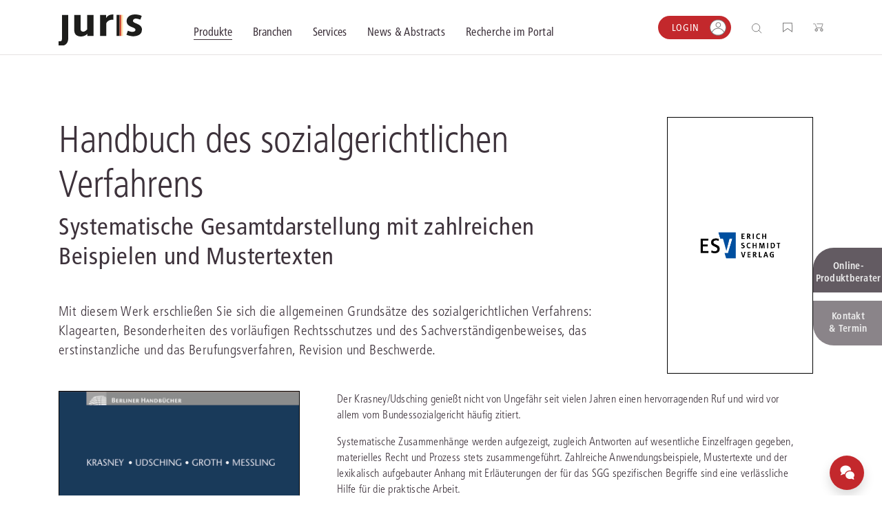

--- FILE ---
content_type: text/html;charset=UTF-8
request_url: https://connect.juris.de/jportal/nav/produkte/werk/handbuch-des-sozialgerichtlichen-verfahrens-systematische-gesamtdarstellung-mit-zahlreichen-beispielen-und-mustertexten.jsp
body_size: 15185
content:

<!DOCTYPE html>
<html lang="de">
<!-- h98e5oiu5vjh76rpfo98ifzte90ht -->
<head>
<script>
window.addEventListener('CookiebotOnAccept', function (e) {
if (Cookiebot.consent.marketing)
{
(function() {
var mf = document.createElement("script");
mf.type = "text/javascript"; mf.defer = true;
mf.src = "//cdn.mouseflow.com/projects/f767e9b4-b5a5-4e7e-83a7-99044c4aac9a.js";
document.getElementsByTagName("head")[0].appendChild(mf);
})();
}
}, false);
</script>
<meta name="facebook-domain-verification" content="6v3gwbrl1cvrryjby4i19h9cdqcgml" />
<title>Krasney u. a.: Handbuch des sozialgerichtlichen Verfahrens</title>
<!-- metatags -->
<meta name='robots' content='all' />
<meta name="verify-v1" content="vYD6ecFy/6NeqCDKAL1jCdBYf5ICtlF69p5LhBKI1YA=" />
<meta name="description" content="Systematische Gesamtdarstellung mit zahlreichen Beispielen und Mustertexten | Digital &#38; intelligent vernetzt im juris Portal." />
<!-- END metatags -->
<meta charset="utf-8">
<meta name="viewport" content="width=device-width, initial-scale=1, shrink-to-fit=no">
<!-- V37_26_03_V37_26_030 22.01.2026 14:55:57 - 23.01.2026 20:13:32 - anon - 86C57058EF0FD1063044A2569EFF51E1.jp25 - jpkv - jploginkv -->
<link rel="icon" href="https://www.juris.de/jportal/nav/favicon.ico" type="image/x-icon">
<link rel="shortcut icon" href="https://www.juris.de/jportal/nav/favicon.ico" />
<meta name="title" content="Krasney u. a.: Handbuch des sozialgerichtlichen Verfahrens&nbsp;|&nbsp;juris">
<link rel="canonical" href="https://www.juris.de/jportal/nav/produkte/werk/handbuch-des-sozialgerichtlichen-verfahrens-systematische-gesamtdarstellung-mit-zahlreichen-beispielen-und-mustertexten.jsp" />
<meta name="twitter:title" content="Krasney u. a.: Handbuch des sozialgerichtlichen Verfahrens&nbsp;|&nbsp;juris">
<meta name="twitter:description" content="Systematische Gesamtdarstellung mit zahlreichen Beispielen und Mustertexten | Digital &#38; intelligent vernetzt im juris Portal.">
<meta name="twitter:image" content="https://www.juris.de/jportal/cms/remote_media/media/produktbilder_1/ESV_HdsV_Krasney_Udsching.png">
<meta property="og:title" content="Krasney u. a.: Handbuch des sozialgerichtlichen Verfahrens&nbsp;|&nbsp;juris">
<meta property="og:description" content="Systematische Gesamtdarstellung mit zahlreichen Beispielen und Mustertexten | Digital &#38; intelligent vernetzt im juris Portal.">
<meta property="og:image" content="https://www.juris.de/jportal/cms/remote_media/media/produktbilder_1/ESV_HdsV_Krasney_Udsching.png">
<meta property="og:type" content="website">
<script type="text/javascript">
  // Funktion zum Auslesen eines Cookies
  function getCookie(name) {
   const match = document.cookie.match(new RegExp('(^| )' + name + '=([^;]+)'));
  return match ? match[2] : null;
 }
window.addEventListener('CookiebotOnConsentReady', function (e) {
if (Cookiebot.consent.marketing){
}
}, false);
</script>
<script>(
function(w,d,s,l,i)
{
w[l]=w[l]||[];
w[l].push({'gtm.start':new Date().getTime(),event:'gtm.js'});
var f = d.getElementsByTagName(s)[0];
var j = d.createElement(s);
var dl;
if(l!='dataLayer')
{
dl = '&l='+l;
}
else
{
dl = '';
}
j.async=true;
j.src='https://www.googletagmanager.com/gtm.js?id='+i+dl;f.parentNode.insertBefore(j,f);})
(window,document,'script','dataLayer','GTM-KDMPQ3');
</script>
<script async src="https://www.googletagmanager.com/gtag/js?id=AW-872666471"></script>
<script>
window.dataLayer = window.dataLayer || [];
function gtag(){dataLayer.push(arguments);}
gtag('js', new Date());
gtag('config', 'AW-872666471');
</script>
<link rel="stylesheet" href="/jportal/nav/css/relaunch2021css/main.min-2.css?v=1768485633708">
<link rel="stylesheet" href="/jportal/nav/css/relaunch2021css/main.min.css.map?v=1768485628007">
<link rel="stylesheet" href="/jportal/nav/css/relaunch2021css/cb.css?v=1641571419197">
<script type="text/javascript">
function getCookieValue(a) {
const b = document.cookie.match('(^|;)\\s*' + a + '\\s*=\\s*([^;]+)');
return b ? b.pop() : '';
}
function get_etseg1(){
const init_out = "kein";
var out = init_out;
const FULLCUSTOMER = "fullcustomer";
const TESTCUSTOMER = "testcustomer";
const ACTIONCUSTOMER = "actioncustomer";
const c_full = getCookieValue(FULLCUSTOMER);
const c_test = getCookieValue(TESTCUSTOMER);
const c_action = getCookieValue(ACTIONCUSTOMER);
if(c_full == "1"){
out = FULLCUSTOMER;
} else if (c_test == "1"){
out = TESTCUSTOMER;
}
if (c_action == "1"){
out = (out != init_out) ? out +"_action" : ACTIONCUSTOMER;
}
return out;
}
</script>
<script type="text/javascript">
<!-- Copyright (c) 2000-2022 etracker GmbH. All rights reserved. -->
<!-- This material may not be reproduced, displayed, modified or distributed -->
<!-- without the express prior written permission of the copyright holder. -->
<!-- etracker tracklet 5.0 -->
// var et_pagename = "";
// var et_areas = "";
// var et_tval = 0;
// var et_tsale = 0;
// var et_tonr = "";
// var et_basket = "";
var et_seg1 = get_etseg1();
</script>
<script id="_etLoader" type="text/javascript" charset="UTF-8" data-block-cookies="true" data-respect-dnt="true" data-secure-code="ho94EK" src="//code.etracker.com/code/e.js" async></script>
<!-- etracker tracklet 5.0 end -->
</head>
<body>
<!-- Google Tag Manager (noscript) -->
<noscript><iframe src="https://www.googletagmanager.com/ns.html?id=GTM-KDMPQ3"
height="0" width="0" style="display:none;visibility:hidden"></iframe></noscript>
<!-- End Google Tag Manager (noscript) -->
<header class="header">
<div class="navigation" >
<div class="container">
<div class="navigation__content">
<button class="navigation__menu-button">
<img class="navigation__menu-button--menu" src="/jportal/nav/assets/icons/icon_burger_menu.svg"></img>
<img class="navigation__menu-button--close" src="/jportal/nav/assets/icons/icon_close_cross.svg"></img>
</button>
<div class="navigation__logo">
<a href="/jportal/nav/index.jsp"
title="juris Logo"
>
<img class="navigation__logo-image"
src="/jportal/nav/assets/logos/juris-logo-without-claim.svg"
alt="juris Logo"
>
</a>
</div>
<nav class="navigation__main">
<div class="navigation__main-container container">
<ul class="navigation__list">
<li class="navigation__list-item">
<button class="navigation__link navigation__link--active megamenu__button" data-megamenu-level="0">
<span class="navigation__link-text">Produkte</span>
</button>
<div class="megamenu container" >
<div class="megamenu__content megamenu__content--products">
<div class="megamenu__row row">
<div class="col-12">
<button class="megamenu__back text-icon-link text-icon-link--back">
<span class="text-icon-link__icon"></span>
<span class="text-icon-link__text">zurück</span>
</button>
</div>
<div class="col-12">
<div class="megamenu__header">
<div class="megamenu__header-text-content">
<h2 class="megamenu__title">Wählen Sie bitte ein Produktsegment.</h2>
<div class="megamenu__text">Schalten Sie mit unseren flexibel kombinierbaren Produkten Inhalte und Features im juris Portal frei. <a class="cta-button cta-button--button-white mb-0 ml-2"
href="/jportal/nav/produkte/unsere-produkte.jsp"
target="_self" >Alle Produkte anzeigen</a>
</div>
</div>
<div class="megamenu__button-container">
<div class="megamenu__button-wishlist">
<a href="/jportal/nav/produkte/merkliste/index.jsp" class="navigation__function-link">
<img class="navigation__function-image navigation__function-image--wishlist" src="/jportal/nav/assets/icons/wunschliste.svg" alt="">
<span class="navigation__function-marker navigation__function-marker--wishlist" style="visibility: hidden;">
<span class="navigation__function-marker-text navigation__function-marker-text--wishlist">0</span>
</span>
</a>
</div>
<div class="megamenu__button-shopping-cart">
<a href="/jportal/nav/juris-shop/index.jsp" class="navigation__function-link">
<img class="navigation__function-image" src="/jportal/nav/assets/icons/einkaufswagen.svg" alt="">
<span class="navigation__function-marker navigation__function-marker--cart">
<span class="navigation__function-marker-text navigation__function-marker-text--cart">0</span>
</span>
</a>
</div>
</div>
</div>
</div>
</div>
<div class="megamenu__row row justify-content-between">
<div class="col-12 col-md-6 col-lg-3 megamenu__col">
<div class="teaser-card teaser-card--megamenu teaser-card--recht">
<a class="teaser-card__wrapper-link" href="/jportal/nav/recht/index.jsp">
<div class="teaser-card__image-link" href="/jportal/nav/recht/index.jsp">
<picture class="teaser-card__image">
<source media="(min-width:375px)" srcset="/jportal/nav/bilder/header/jur-header-kanzlei-post.webp">
<img src="/jportal/nav/bilder/header/jur-header-kanzlei-post.jpg"
srcset="/jportal/nav/bilder/header/jur-header-kanzlei-post.jpg 1x, /jportal/nav/bilder/header/jur-header-kanzlei-post.jpg 2x"
alt="juris Recht"
>
</picture>
</div>
<div class="teaser-card__title"><span>juris Recht</span></div>
<div class="teaser-card__text">
<p>Vollständig und vernetzt: Übergreifende Rechtsinformationen sowie vertiefende Inhalte zu allen Fachgebieten <strong>für Legal Professionals</strong>.</p>
</div>
<span class="text-icon-link text-icon-link--link">
<span class="text-icon-link__icon"></span>
<span class="text-icon-link__text">mehr erfahren</span>
</span>
</a>
<div class="megamenu" >
<div class="container megamenu__content">
<div class="megamenu__row row">
<div class="col-12">
<button class="megamenu__back megamenu__back--subpage text-icon-link text-icon-link--back">
<span class="text-icon-link__icon"></span>
<span class="text-icon-link__text">zurück</span>
</button>
</div>
<div class="col-10 col-md-5 col-lg-3">
<div class="megamenu__product-category">
<a class="megamenu__product-category-image-link"
href="/jportal/nav/recht/index.jsp#recht"
title="zu den Produkten">
<picture class="megamenu__product-category-image">
<source media="(min-width:375px)" srcset="/jportal/nav/bilder/header/jur-header-kanzlei-post.webp">
<img src="/jportal/nav/bilder/header/jur-header-kanzlei-post.jpg"
srcset="/jportal/nav/bilder/header/jur-header-kanzlei-post.jpg 1x, /jportal/nav/bilder/header/jur-header-kanzlei-post.jpg 2x"
alt="juris Recht"
>
</picture>
</a>
<span class="megamenu__product-category-title">juris Recht</span>
<a class="cta-button cta-button--button-white"
href="/jportal/nav/recht/index.jsp#recht"
>zu den Produkten</a>
</div>
</div>
<div class="col-12 d-md-none">
<hr>
</div>
<div class="col-10 col-md-6 col-lg-7 megamenu__product-category-content">
<div class="row">
<div class="col-12">
<span class="megamenu__category-title">
Oder direkt in einen Bereich einsteigen?
</span>
</div>
<div class="col-12 col-lg-6">
<div class="megamenu-intro" >
<span class="megamenu-intro__headline">Grundausstattung</span>
<div class="megamenu-intro__text"><p>Legen Sie die zuverl&auml;ssige und fachgebiets&uuml;bergreifende Basis f&uuml;r Ihren Rechtsalltag.</p></div>
<a
href="/jportal/nav/produkte/unsere-produkte.jsp#grundausstattung"
target="_self"
class="text-icon-link text-icon-link--link"
>
<span class="text-icon-link__icon"></span>
<span class="text-icon-link__text">zur Grundausstattung</span>
</a>
</div>
</div>
<div class="col-12 col-lg-6">
<div class="megamenu-intro" >
<span class="megamenu-intro__headline">Vertiefende Inhalte</span>
<div class="megamenu-intro__text"><p>Profitieren Sie von erg&auml;nzenden L&ouml;sungen und Arbeitshilfen f&uuml;r ausgew&auml;hlte Anwendungsbereiche.</p></div>
<a
href="/jportal/nav/produkte/unsere-produkte.jsp#vertiefedeineinhalte"
target="_self"
class="text-icon-link text-icon-link--link"
>
<span class="text-icon-link__icon"></span>
<span class="text-icon-link__text">zu den Inhalten</span>
</a>
</div>
</div>
<div class="col-12 mt-3 mt-lg-0">
<div class="megamenu-intro">
<span class="megamenu-intro__headline">Fachgebiete</span>
<div class="megamenu-intro__text"><p>Finden Sie L&ouml;sungen und Inhalte, die zu Ihrem Fachgebiet passen.</p></div>
</div>
<ul class="megamenu__subpages megamenu__subpages--col-2">
<li class="megamenu__subpage">
<a href="/jportal/nav/produkte/unsere-produkte.jsp#arbeit" class="text-icon-link text-icon-link--link">
<span class="text-icon-link__icon"></span>
<span class="text-icon-link__text">Arbeitsrecht</span>
</a>
</li>
<li class="megamenu__subpage">
<a href="/jportal/nav/produkte/unsere-produkte.jsp#aussenwirtschaft" class="text-icon-link text-icon-link--link">
<span class="text-icon-link__icon"></span>
<span class="text-icon-link__text">Außenwirtschaftsrecht</span>
</a>
</li>
<li class="megamenu__subpage">
<a href="/jportal/nav/produkte/unsere-produkte.jsp#bank" class="text-icon-link text-icon-link--link">
<span class="text-icon-link__icon"></span>
<span class="text-icon-link__text">Bankrecht</span>
</a>
</li>
<li class="megamenu__subpage">
<a href="/jportal/nav/produkte/unsere-produkte.jsp#compliance" class="text-icon-link text-icon-link--link">
<span class="text-icon-link__icon"></span>
<span class="text-icon-link__text">Compliance</span>
</a>
</li>
<li class="megamenu__subpage">
<a href="/jportal/nav/produkte/unsere-produkte.jsp#datenschutz" class="text-icon-link text-icon-link--link">
<span class="text-icon-link__icon"></span>
<span class="text-icon-link__text">Datenschutzrecht</span>
</a>
</li>
<li class="megamenu__subpage">
<a href="/jportal/nav/produkte/unsere-produkte.jsp#erb" class="text-icon-link text-icon-link--link">
<span class="text-icon-link__icon"></span>
<span class="text-icon-link__text">Erbrecht</span>
</a>
</li>
<li class="megamenu__subpage">
<a href="/jportal/nav/produkte/unsere-produkte.jsp#familie" class="text-icon-link text-icon-link--link">
<span class="text-icon-link__icon"></span>
<span class="text-icon-link__text">Familienrecht</span>
</a>
</li>
<li class="megamenu__subpage">
<a href="/jportal/nav/produkte/unsere-produkte.jsp#hug" class="text-icon-link text-icon-link--link">
<span class="text-icon-link__icon"></span>
<span class="text-icon-link__text">Handels- und Gesellschaftsrecht</span>
</a>
</li>
<li class="megamenu__subpage">
<a href="/jportal/nav/produkte/unsere-produkte.jsp#insolvenz" class="text-icon-link text-icon-link--link">
<span class="text-icon-link__icon"></span>
<span class="text-icon-link__text">Insolvenzrecht</span>
</a>
</li>
<li class="megamenu__subpage">
<a href="/jportal/nav/produkte/unsere-produkte.jsp#itundmedien" class="text-icon-link text-icon-link--link">
<span class="text-icon-link__icon"></span>
<span class="text-icon-link__text">IT-und Medienrecht</span>
</a>
</li>
<li class="megamenu__subpage">
<a href="/jportal/nav/produkte/unsere-produkte.jsp#kanzlei" class="text-icon-link text-icon-link--link">
<span class="text-icon-link__icon"></span>
<span class="text-icon-link__text">Kanzleimanagement</span>
</a>
</li>
<li class="megamenu__subpage">
<a href="/jportal/nav/produkte/unsere-produkte.jsp#medizin" class="text-icon-link text-icon-link--link">
<span class="text-icon-link__icon"></span>
<span class="text-icon-link__text">Medizinrecht</span>
</a>
</li>
<li class="megamenu__subpage">
<a href="/jportal/nav/produkte/unsere-produkte.jsp#mietundweg" class="text-icon-link text-icon-link--link">
<span class="text-icon-link__icon"></span>
<span class="text-icon-link__text">Miet- und Wohneigentumsrecht</span>
</a>
</li>
<li class="megamenu__subpage">
<a href="/jportal/nav/produkte/unsere-produkte.jsp#notare" class="text-icon-link text-icon-link--link">
<span class="text-icon-link__icon"></span>
<span class="text-icon-link__text">Notare</span>
</a>
</li>
<li class="megamenu__subpage">
<a href="/jportal/nav/produkte/unsere-produkte.jsp#oeffentlicherdienst" class="text-icon-link text-icon-link--link">
<span class="text-icon-link__icon"></span>
<span class="text-icon-link__text">Öffentliches Dienstrecht</span>
</a>
</li>
<li class="megamenu__subpage">
<a href="/jportal/nav/produkte/unsere-produkte.jsp#oeffentlichesrecht" class="text-icon-link text-icon-link--link">
<span class="text-icon-link__icon"></span>
<span class="text-icon-link__text">Öffentliches Recht</span>
</a>
</li>
<li class="megamenu__subpage">
<a href="/jportal/nav/produkte/unsere-produkte.jsp#sozial" class="text-icon-link text-icon-link--link">
<span class="text-icon-link__icon"></span>
<span class="text-icon-link__text">Sozialrecht</span>
</a>
</li>
<li class="megamenu__subpage">
<a href="/jportal/nav/produkte/unsere-produkte.jsp#steuer" class="text-icon-link text-icon-link--link">
<span class="text-icon-link__icon"></span>
<span class="text-icon-link__text">Steuerrecht</span>
</a>
</li>
<li class="megamenu__subpage">
<a href="/jportal/nav/produkte/unsere-produkte.jsp#straf" class="text-icon-link text-icon-link--link">
<span class="text-icon-link__icon"></span>
<span class="text-icon-link__text">Strafrecht</span>
</a>
</li>
<li class="megamenu__subpage">
<a href="/jportal/nav/produkte/unsere-produkte.jsp#unternehmen" class="text-icon-link text-icon-link--link">
<span class="text-icon-link__icon"></span>
<span class="text-icon-link__text">Unternehmensjuristen</span>
</a>
</li>
<li class="megamenu__subpage">
<a href="/jportal/nav/produkte/unsere-produkte.jsp#verkehr" class="text-icon-link text-icon-link--link">
<span class="text-icon-link__icon"></span>
<span class="text-icon-link__text">Verkehrsrecht</span>
</a>
</li>
<li class="megamenu__subpage">
<a href="/jportal/nav/produkte/unsere-produkte.jsp#versicherung" class="text-icon-link text-icon-link--link">
<span class="text-icon-link__icon"></span>
<span class="text-icon-link__text">Versicherungsrecht</span>
</a>
</li>
<li class="megamenu__subpage">
<a href="/jportal/nav/produkte/unsere-produkte.jsp#wettbewerb" class="text-icon-link text-icon-link--link">
<span class="text-icon-link__icon"></span>
<span class="text-icon-link__text">Wettbewerbs- und Immaterialgüterrecht</span>
</a>
</li>
<li class="megamenu__subpage">
<a href="/jportal/nav/produkte/unsere-produkte.jsp#zivil" class="text-icon-link text-icon-link--link">
<span class="text-icon-link__icon"></span>
<span class="text-icon-link__text">Zivil- und Zivilprozessrecht</span>
</a>
</li>
</ul>
</div>
</div>
</div>
</div>
</div>
</div>
</div>
</div>
<div class="col-12 col-md-6 col-lg-3 megamenu__col">
<div class="teaser-card teaser-card--megamenu teaser-card--buisness">
<a class="teaser-card__wrapper-link" href="/jportal/nav/business/index.jsp">
<div class="teaser-card__image-link" href="/jportal/nav/business/index.jsp">
<picture class="teaser-card__image">
<source media="(min-width:375px)" srcset="/jportal/nav/bilder/header/jur-header-steuerberater-post.webp">
<img src="/jportal/nav/bilder/header/jur-header-steuerberater-post.jpg"
srcset="/jportal/nav/bilder/header/jur-header-steuerberater-post.jpg 1x, /jportal/nav/bilder/header/jur-header-steuerberater-post.jpg 2x"
alt="juris Business"
>
</picture>
</div>
<div class="teaser-card__title"><span>juris Business</span></div>
<div class="teaser-card__text">
<p>Praxisnah und intuitiv: Schutz vor rechtlichen Risiken <strong>für Unternehmen, Institutionen und Steuerberater</strong>.</p>
</div>
<span class="text-icon-link text-icon-link--link">
<span class="text-icon-link__icon"></span>
<span class="text-icon-link__text">mehr erfahren</span>
</span>
</a>
<div class="megamenu" >
<div class="container megamenu__content">
<div class="megamenu__row row">
<div class="col-12">
<button class="megamenu__back megamenu__back--subpage text-icon-link text-icon-link--back">
<span class="text-icon-link__icon"></span>
<span class="text-icon-link__text">zurück</span>
</button>
</div>
<div class="col-10 col-md-5 col-lg-3">
<div class="megamenu__product-category">
<a class="megamenu__product-category-image-link"
href="/jportal/nav/business/index.jsp#business"
title="zu den Produkten">
<picture class="megamenu__product-category-image">
<source media="(min-width:375px)" srcset="/jportal/nav/bilder/header/jur-header-steuerberater-post.webp">
<img src="/jportal/nav/bilder/header/jur-header-steuerberater-post.jpg"
srcset="/jportal/nav/bilder/header/jur-header-steuerberater-post.jpg 1x, /jportal/nav/bilder/header/jur-header-steuerberater-post.jpg 2x"
alt="juris Business"
>
</picture>
</a>
<span class="megamenu__product-category-title">juris Business</span>
<a class="cta-button cta-button--button-white"
href="/jportal/nav/business/index.jsp#business"
>zu den Produkten</a>
</div>
</div>
<div class="col-12 d-md-none">
<hr>
</div>
<div class="col-10 col-md-6 col-lg-7 megamenu__product-category-content">
<div class="row">
<div class="col-12">
<span class="megamenu__category-title">
juris Business
</span>
</div>
<div class="col-12 col-lg-6">
<div class="megamenu-intro" >
<span class="megamenu-intro__headline">juris Business</span>
<div class="megamenu-intro__text"><p>Praxisnah und pragmatisch: Freuen Sie sich auf anwendungsorientierte L&ouml;sungen f&uuml;r Unternehmen, die in K&uuml;rze verf&uuml;gbar sein werden.</p></div>
<a
href="/jportal/nav/produkte/unsere-produkte.jsp#business"
target="_self"
class="text-icon-link text-icon-link--link"
>
<span class="text-icon-link__icon"></span>
<span class="text-icon-link__text">zu den Produkten</span>
</a>
</div>
</div>
<div class="col-12 mt-3 mt-lg-0">
<div class="megamenu-intro">
</div>
<ul class="megamenu__subpages megamenu__subpages--col-2">
</ul>
</div>
</div>
</div>
</div>
</div>
</div>
</div>
</div>
<div class="col-12 col-md-6 col-lg-3 megamenu__col">
<div class="teaser-card teaser-card--megamenu teaser-card--akademie">
<a class="teaser-card__wrapper-link" href="/jportal/nav/akademie/index.jsp">
<div class="teaser-card__image-link" href="/jportal/nav/akademie/index.jsp">
<picture class="teaser-card__image">
<source media="(min-width:375px)" srcset="/jportal/nav/bilder/header/jur-header-akademie-post.webp">
<img src="/jportal/nav/bilder/header/jur-header-akademie-post.jpg"
srcset="/jportal/nav/bilder/header/jur-header-akademie-post.jpg 1x, /jportal/nav/bilder/header/jur-header-akademie-post.jpg 2x"
alt="juris Akademie"
>
</picture>
</div>
<div class="teaser-card__title"><span>juris Akademie</span></div>
<div class="teaser-card__text">
<p>Qualifiziert und zertifiziert: Online-Fortbildungen <strong>für Fachanwälte</strong> in allen wichtigen Fachgebieten.</p>
</div>
<span class="text-icon-link text-icon-link--link">
<span class="text-icon-link__icon"></span>
<span class="text-icon-link__text">mehr erfahren</span>
</span>
</a>
<div class="megamenu" >
<div class="container megamenu__content">
<div class="megamenu__row row">
<div class="col-12">
<button class="megamenu__back megamenu__back--subpage text-icon-link text-icon-link--back">
<span class="text-icon-link__icon"></span>
<span class="text-icon-link__text">zurück</span>
</button>
</div>
<div class="col-10 col-md-5 col-lg-3">
<div class="megamenu__product-category">
<a class="megamenu__product-category-image-link"
href="/jportal/nav/akademie/index.jsp#akademie"
title="zu den Produkten">
<picture class="megamenu__product-category-image">
<source media="(min-width:375px)" srcset="/jportal/nav/bilder/header/jur-header-akademie-post.webp">
<img src="/jportal/nav/bilder/header/jur-header-akademie-post.jpg"
srcset="/jportal/nav/bilder/header/jur-header-akademie-post.jpg 1x, /jportal/nav/bilder/header/jur-header-akademie-post.jpg 2x"
alt="juris Akademie"
>
</picture>
</a>
<span class="megamenu__product-category-title">juris Akademie</span>
<a class="cta-button cta-button--button-white"
href="/jportal/nav/akademie/index.jsp#akademie"
>zu den Produkten</a>
</div>
</div>
<div class="col-12 d-md-none">
<hr>
</div>
<div class="col-10 col-md-6 col-lg-7 megamenu__product-category-content">
<div class="row">
<div class="col-12">
<span class="megamenu__category-title">
juris Akademie
</span>
</div>
<div class="col-12 col-lg-6">
<div class="megamenu-intro" >
<span class="megamenu-intro__headline">Qualifizierte und zertifizierte Fortbildung</span>
<div class="megamenu-intro__text"><p>Vertiefen Sie online Ihre Kenntnisse in verschiedensten Fachgebieten, um immer auf dem neuesten Rechtsstand zu sein.</p></div>
<a
href="/jportal/nav/produkte/unsere-produkte.jsp#akademie"
target="_self"
class="text-icon-link text-icon-link--link"
>
<span class="text-icon-link__icon"></span>
<span class="text-icon-link__text">zu den Produkten</span>
</a>
</div>
</div>
<div class="col-12 mt-3 mt-lg-0">
<div class="megamenu-intro">
</div>
<ul class="megamenu__subpages megamenu__subpages--col-2">
</ul>
</div>
</div>
</div>
</div>
</div>
</div>
</div>
</div>
</div>
<hr>
<div class="megamenu__row row justify-content-between">
<div class="megamenu__consulting-tool">
<div class="megamenu__consulting-tool-container container">
<div class="megamenu__consulting-tool-text-content">
<h3 class="megamenu__consulting-tool-headline">PRODUKTBERATUNG</h3>
<div class="megamenu__consulting-tool-info-text">
<p>Wir beraten Sie persönlich unter <strong>0681 - 5866 4466</strong> (Mo-Do 9-18 Uhr, Fr 9-17 Uhr).<br>
Testen Sie auch gerne unseren Online-Produktberater für eine erste Produktempfehlung.</p>
</div>
</div>
<div class="megamenu__product-advisor-container">
<span class=""><a class="cta-button cta-button--button-white"
href="/jportal/nav/produkte/index.jsp#/fragen/branche"
target="_self" >Online-Produktberater starten</a>
</span>
</div>
</div>
</div>
</div>
</div>
</div>
</li>
<li class="navigation__list-item">
<button class="navigation__link megamenu__button" data-megamenu-level="0">
<span class="navigation__link-text">Branchen</span>
</button>
<div class="megamenu container" >
<div class="megamenu__content megamenu__content--branchs">
<div class="megamenu__row row">
<div class="col-12">
<button class="megamenu__back text-icon-link text-icon-link--back">
<span class="text-icon-link__icon"></span>
<span class="text-icon-link__text">zurück</span>
</button>
</div>
<div class="col-12">
<div class="megamenu__header">
<div class="megamenu__header-text-content">
<h2 class="megamenu__title">Kompetenz für jede Branche</h2>
<div class="megamenu__text">Erfahren Sie, welche Vorteile die Lösungen von juris für Ihre Branche bieten.</div>
</div>
<div class="megamenu__button-container">
<div class="megamenu__button-wishlist">
<a href="/jportal/nav/produkte/merkliste/index.jsp" class="navigation__function-link">
<img class="navigation__function-image navigation__function-image--wishlist" src="/jportal/nav/assets/icons/wunschliste.svg" alt="">
<span class="navigation__function-marker navigation__function-marker--wishlist" style="visibility: hidden;">
<span class="navigation__function-marker-text navigation__function-marker-text--wishlist">0</span>
</span>
</a>
</div>
<div class="megamenu__button-shopping-cart">
<a href="/jportal/nav/juris-shop/index.jsp" class="navigation__function-link">
<img class="navigation__function-image" src="/jportal/nav/assets/icons/einkaufswagen.svg" alt="">
<span class="navigation__function-marker navigation__function-marker--cart">
<span class="navigation__function-marker-text navigation__function-marker-text--cart">0</span>
</span>
</a>
</div>
</div>
</div>
</div>
</div>
<div class="megamenu__row row">
<div class="col-12 col-md-6 col-lg-3 megamenu__col">
<div class="teaser-card teaser-card--megamenu teaser-card--branche">
<a class="teaser-card__wrapper-link" href="/jportal/nav/branchen/index.jsp" title="alle Branchen">
<div class="teaser-card__image-link">
<picture class="teaser-card__image">
<source media="(min-width:375px)" srcset="/jportal/nav/bilder/header/jur-header-recht-post.webp">
<img src="/jportal/nav/bilder/header/jur-header-recht-post.webp"
srcset="/jportal/nav/bilder/header/jur-header-recht-post.webp 1x, /jportal/nav/bilder/header/jur-header-recht-post.webp 2x"
alt="Alle Branchen"
>
</picture>
</div>
<div class="teaser-card__text">
<p>Bei juris erhalten Sie genau die juristischen Informationen und Management-Tools, die Ihre Arbeitsprozesse erleichtern &ndash; aktuell, vollst&auml;ndig und intelligent vernetzt.</p><p>Durch unsere langj&auml;hrige Zusammenarbeit mit namhaften Kunden konnten wir unser Portfolio optimal auf Ihre Anforderungen abstimmen.</p>
</div>
<span class="text-icon-link text-icon-link--link">
<span class="text-icon-link__icon"></span>
<span class="text-icon-link__text">alle Branchen</span>
</span>
</a>
</div>
</div>
<div class="col-12 col-md-6 col-lg-6 megamenu__col">
<div class="megamenu__branchen-list">
<div class="megamenu-intro">
<span class="megamenu-intro__headline">DIREKT ZU IHRER BRANCHE</span>
</div>
<div class="megamenu__sublinks megamenu__sublinks--as-partial">
<ol class="navigation-sublinks">
<li class="navigation-sublinks__sublink">
<a href="/jportal/nav/branchen/rechtsanwaltskanzlei/index.jsp" class="text-icon-link text-icon-link--link">
<span class="text-icon-link__icon"></span>
<span class="text-icon-link__text">Rechtsanwaltskanzlei</span>
</a>
</li>
<li class="navigation-sublinks__sublink">
<a href="/jportal/nav/branchen/notariat/index.jsp" class="text-icon-link text-icon-link--link">
<span class="text-icon-link__icon"></span>
<span class="text-icon-link__text">Notariat</span>
</a>
</li>
<li class="navigation-sublinks__sublink">
<a href="/jportal/nav/branchen/steuerberatung-und-wirtschaftsprüfung/index.jsp" class="text-icon-link text-icon-link--link">
<span class="text-icon-link__icon"></span>
<span class="text-icon-link__text">Steuerberatung und Wirtschaftsprüfung</span>
</a>
</li>
<li class="navigation-sublinks__sublink">
<a href="/jportal/nav/branchen/öffentliche-verwaltung/index.jsp" class="text-icon-link text-icon-link--link">
<span class="text-icon-link__icon"></span>
<span class="text-icon-link__text">Öffentliche Verwaltung</span>
</a>
</li>
<li class="navigation-sublinks__sublink">
<a href="/jportal/nav/branchen/vereine-und-verbände/index.jsp" class="text-icon-link text-icon-link--link">
<span class="text-icon-link__icon"></span>
<span class="text-icon-link__text">Vereine und Verbände</span>
</a>
</li>
<li class="navigation-sublinks__sublink">
<a href="/jportal/nav/branchen/unternehmen/index.jsp" class="text-icon-link text-icon-link--link">
<span class="text-icon-link__icon"></span>
<span class="text-icon-link__text">Unternehmen</span>
</a>
</li>
<li class="navigation-sublinks__sublink">
<a href="/jportal/nav/branchen/referendariat/index.jsp" class="text-icon-link text-icon-link--link">
<span class="text-icon-link__icon"></span>
<span class="text-icon-link__text">Referendariat</span>
</a>
</li>
<li class="navigation-sublinks__sublink">
<a href="/jportal/nav/branchen/studium-und-hochschule/index.jsp" class="text-icon-link text-icon-link--link">
<span class="text-icon-link__icon"></span>
<span class="text-icon-link__text">Studium und Hochschule</span>
</a>
</li>
</ol>
</div>
</div>
</div>
<div class="col-12 col-md-6 col-lg-3 megamenu__col">
<div class="megamenu-text" >
<span class="megamenu-text__headline">KUNDENSTIMMEN</span>
<div class="megamenu-text__text"><p><i>&bdquo;Als Anwalt muss ich t&auml;glich Gerichtsurteile, nicht nur Ausschnitte oder Leits&auml;tze, recherchieren und pr&uuml;fen. juris erm&ouml;glicht mir das &ndash; einfach und unkompliziert.&ldquo;</i></p><p>Cedric Knop, Rechtsanwalt und Partner, KT Rechtsanw&auml;lte</p></div>
</div>
</div>
</div>
<hr />
</div>
</div>
</li>
<li class="navigation__list-item">
<button class="navigation__link megamenu__button" data-megamenu-level="0">
<span class="navigation__link-text">Services</span>
</button>
<div class="megamenu container" >
<div class="megamenu__content megamenu__content--services">
<div class="megamenu__row row">
<div class="col-12">
<button class="megamenu__back text-icon-link text-icon-link--back">
<span class="text-icon-link__icon"></span>
<span class="text-icon-link__text">zurück</span>
</button>
</div>
<div class="col-12">
<div class="megamenu__header">
<div class="megamenu__header-text-content">
<h2 class="megamenu__title">Unsere Services</h2>
<div class="megamenu__text">Fragen zum juris Portal oder zu unseren Produkten? Ihr direkter Draht zu unseren Experten.</div>
</div>
<div class="megamenu__button-container">
<div class="megamenu__button-wishlist">
<a href="/jportal/nav/produkte/merkliste/index.jsp" class="navigation__function-link">
<img class="navigation__function-image navigation__function-image--wishlist" src="/jportal/nav/assets/icons/wunschliste.svg" alt="Merkliste">
<span class="navigation__function-marker navigation__function-marker--wishlist" style="visibility: hidden;">
<span class="navigation__function-marker-text navigation__function-marker-text--wishlist">0</span>
</span>
</a>
</div>
<div class="megamenu__button-shopping-cart">
<a href="/jportal/nav/juris-shop/index.jsp" class="navigation__function-link">
<img class="navigation__function-image" src="/jportal/nav/assets/icons/einkaufswagen.svg" alt="Warenkorb">
<span class="navigation__function-marker navigation__function-marker--cart">
<span class="navigation__function-marker-text navigation__function-marker-text--cart">0</span>
</span>
</a>
</div>
</div>
</div>
</div>
</div>
<div class="megamenu__row row">
<div class="col-10 col-md-6 col-lg-4 megamenu__col">
<div class="teaser-card teaser-card--megamenu teaser-card--branche">
<a class="teaser-card__wrapper-link" href="/jportal/nav/services/index.jsp" title="alle Services">
<div class="teaser-card__image-link">
<picture class="teaser-card__image">
<source media="(min-width:375px)" srcset="/jportal/nav/bilder/header/jur-header-marke-w-post.webp">
<img src="/jportal/nav/bilder/header/jur-header-marke-w-post.jpg"
srcset="/jportal/nav/bilder/header/jur-header-marke-w-post.jpg 1x, /jportal/nav/bilder/header/jur-header-marke-w-post.jpg 2x"
alt="Alle Services"
>
</picture>
</div>
<div class="teaser-card__text">
<p><strong>Damit das Wissen noch besser f&uuml;r Sie arbeitet:</strong> Hilfe, Training, Downloads - hier finden Sie alles, um juris noch besser zu nutzen.</p><p><br /></p><p><strong>Sprechen Sie mit unseren routinierten Referenten &uuml;ber Ihr Anliegen.</strong> Gerne er&ouml;rtern wir gemeinsam, wie das juris Portal Sie am besten unterst&uuml;tzen kann.</p>
</div>
<span class="text-icon-link text-icon-link--link">
<span class="text-icon-link__icon"></span>
<span class="text-icon-link__text">alle Services</span>
</span>
</a>
</div>
</div>
<div class="col-12 col-md-6 col-lg-4 megamenu__col">
<div class="megamenu__listings">
<div class="megamenu-text" >
<span class="megamenu-text__headline">SCHULUNGEN: JURIS EFFIZIENT NUTZEN</span>
<div class="megamenu-text__text"><p>Erfahren Sie in unseren kostenfreien Online-Schulungen, wie Sie die juris Produkte effizient nutzen k&ouml;nnen.<br />Sichern Sie sich jetzt Ihren Schulungstermin.</p></div>
<a
href="/jportal/nav/services/schulungen/index.jsp"
target="_self"
class="text-icon-link text-icon-link--link"
>
<span class="text-icon-link__icon"></span>
<span class="text-icon-link__text">Schulungen und Termine</span>
</a>
</div>
<div class="megamenu__sublinks megamenu__spacer">
<span class="megamenu__sublinks-title">WEITERE SERVICES</span>
<ol class="navigation-sublinks">
<li class="navigation-sublinks__sublink">
<a href="/jportal/nav/services/faqs/index.jsp" class="text-icon-link text-icon-link--link">
<span class="text-icon-link__icon"></span>
<span class="text-icon-link__text">FAQ</span>
</a>
</li>
<li class="navigation-sublinks__sublink">
<a href="/jportal/nav/services/downloads/index.jsp" class="text-icon-link text-icon-link--link">
<span class="text-icon-link__icon"></span>
<span class="text-icon-link__text">Downloads</span>
</a>
</li>
<li class="navigation-sublinks__sublink">
<a href="/jportal/nav/services/veranstaltungen/index.jsp" class="text-icon-link text-icon-link--link">
<span class="text-icon-link__icon"></span>
<span class="text-icon-link__text">Veranstaltungen</span>
</a>
</li>
<li class="navigation-sublinks__sublink">
<a href="/jportal/nav/services/news/index.jsp" class="text-icon-link text-icon-link--link">
<span class="text-icon-link__icon"></span>
<span class="text-icon-link__text">juris PraxisReporte</span>
</a>
</li>
</ol>
</div>
</div>
</div>
<div class="col-12 col-md-6 col-lg-4 megamenu__col">
<div class="megamenu-intro" >
<span class="megamenu-intro__headline">PROZESSKOSTENRECHNER</span>
<div class="megamenu-intro__text"><p>Anwaltsgeb&uuml;hren und Gerichtskosten flexibel und pr&auml;zise mit dem bew&auml;hrten juris Prozesskostenrechner berechnen.</p></div>
<a
href="/jportal/nav/services/prozesskostenrechner/index.jsp"
target="_self"
class="text-icon-link text-icon-link--link"
>
<span class="text-icon-link__icon"></span>
<span class="text-icon-link__text">zum Prozesskostenrechner</span>
</a>
</div>
</div>
</div>
<hr>
<div class="megamenu__row row justify-content-between">
<div class="megamenu__consulting-tool">
<div class="megamenu__consulting-tool-container container">
<div class="megamenu__consulting-tool-text-content">
<h3 class="megamenu__consulting-tool-headline">Kontakt</h3>
<div class="megamenu__consulting-tool-info-text">
<p>Wir unterstützen Sie persönlich unter <strong>0681 - 5866 4422</strong> (Mo-Fr 8-18 Uhr).</p>
</div>
</div>
<div class="megamenu__product-advisor-container">
<span class=""><a class="cta-button cta-button--button-white"
href="/jportal/nav/services/kontakt/index.jsp"
target="_self" >Alle Kontaktmöglichkeiten</a>
</span>
</div>
</div>
</div>
</div>
</div>
</div>
</li>
<li class="navigation__list-item">
<a href="/jportal/nav/news-abstracts/index.jsp" class="navigation__link">
<span class="navigation__link-text">News & Abstracts</span>
</a>
</li>
<li class="navigation__list-item">
<a href="/jportal/nav/loginseite.jsp" class="navigation__link">
<span class="navigation__link-text">Recherche im Portal</span>
</a>
</li>
</ul>
</div>
</nav>
<ul class="navigation__functions">
<style>
.logoutbutton {
	background-color: transparent;
	border: 0;
	color: inherit;
	font-family: Frutiger;
	font-weight: 100;
	font-size: 15px;
	letter-spacing: .84px;
}
</style>
	<!-- Login-Box START -->		
	<li class="navigation__function">
		<button class="login-button login-button--open-overlay" id="login-button">
			<span class="login-button__text">LOGIN</span>
			<img class="login-button__icon" src="/jportal/nav/assets/icons/icon-loginmannchen.svg" alt="Icon" title="">
		</button>
		<div class="login-overlay">
			<div class="login-overlay__content">			
				<form id="Form_Login" class="login-overlay__form" name="login" method="post" action="https://jauth.juris.de/jauth/realms/sts/protocol/openid-connect/auth" enctype="application/x-www-form-urlencoded">
					<input type="hidden" name="jauthCheckUrl" value="https://jauth.juris.de/jauth/realms/sts" />
					<input type="hidden" name="scope" value="openid" />
					<input type="hidden" name="response_type" value="code" />
					<input type="hidden" name="redirect_uri" value="https://connect.juris.de/jportal/cpe/action/JLoginJwt" />
					<input type="hidden" name="state" value="28edd140-74f4-4355-9e56-213068952602" />
					<input type="hidden" name="client_id" value="juris-portal" />
					<div class="login-overlay__input-container">
						<div class="login-overlay__form-row">
							<div class="text-input">
								<div class="text-input__inner">
									<div class="text-input__content">
										<input class="text-input__element" type="text" name="username" id="kennung" placeholder="Benutzername">
										<label class="text-input__label" for="kennung">
											<span class="text-input__label-text">Benutzername</span>
										</label>
									</div>
								</div>
							</div>
						</div>
						<div class="login-overlay__form-row">
							<div class="text-input">
								<div class="text-input__inner">
									<div class="text-input__content">
										<input class="text-input__element" type="password" name="password" id="password" placeholder="Passwort">
										<label class="text-input__label" for="password">
											<span class="text-input__label-text">Passwort</span>
										</label>
										<i class="text-input__password"></i>
									</div>
								</div>
							</div>
						</div>
						<input name="action" type="hidden" value="JLoginUser">
					</div>
					<div class="login-overlay__action-container">								
						<a href="/jportal/nav/hinweisseite.jsp?cmsuri=%2Fhinweisseite.jsp&amp;redirectcmsid=25669" title="Passwort vergessen" class="text-icon-link text-icon-link--link">
							<span class="text-icon-link__icon"></span>
							<span class="text-icon-link__text">Passwort vergessen?</span>
						</a>							
			<!-- Shop aktiv ON/OFF -->
						<!-- im Livesystem on -->
						<a href="/jportal/nav/bestellseiten/freischalten.jsp" title="Freischalten" target="_blank" class="text-icon-link text-icon-link--link">
							<span class="text-icon-link__icon"></span>
							<span class="text-icon-link__text">Freischalten</span>									
						</a>
			<!-- Shop aktiv ON/OFF -->
						<input class="login-overlay__submit" name="login" type="submit" id="loginbutton" value="LOGIN">
					</div>
				</form>
				<button class="login-overlay__close" title="Schließen">
					<img class="login-overlay__close-icon" src="/jportal/nav/assets/icons/icon_close_cross.svg" alt="Schließen">
				</button>
			</div>
		</div>
	</li>
<li class="navigation__function navigation__function--searchbar">
<form method="get"
action="/jportal/nav/services/suche/index.jsp"
class="searchbar"
data-collapsable="true"
data-url="/delivery-service/suggest/de"
data-url-fallback="/delivery-service/select/de">
<div class="searchbar__searchfield">
<button class="searchbar__open" type="button" data-flyout-open-trigger="true">
<img class="searchbar__search-icon" src="/jportal/nav/assets/icons/icon-search.svg" alt="Suchen">
</button>
<button class="searchbar__submit" type="submit">
<img class="searchbar__search-icon" src="/jportal/nav/assets/icons/icon-search.svg" alt="Suchen">
</button>
<input class="searchbar__input" name="q" type="text" placeholder="Was suchen Sie?" autocomplete="off">
<button class="searchbar__reset" type="reset" >
<img class="searchbar__reset-icon" src="/jportal/nav/assets/icons/icon_close_cross.svg" alt="Schließen">
</button>
<div class="searchbar__suggest"></div>
</div>
</form>
</li>
<li class="navigation__function toggle-bookmark-flyout">
<a href="/jportal/nav/produkte/merkliste/index.jsp" class="navigation__function-link">
<img class="navigation__function-image navigation__function-image--wishlist" src="/jportal/nav/assets/icons/wunschliste.svg" alt="Merkliste">
<span class="navigation__function-marker" style="visibility: hidden;">
<span class="navigation__function-marker-text">0</span>
</span>
</a>
</li>
<li class="navigation__function">
<a href="/jportal/nav/juris-shop/index.jsp" class="navigation__function-link">
<img class="navigation__function-image" src="/jportal/nav/assets/icons/einkaufswagen.svg" alt="Warenkorb">
<span class="navigation__function-marker navigation__function-marker--cart">
<span class="navigation__function-marker-text navigation__function-marker-text--cart">0</span>
</span>
</a>
</li>
</ul>
</div>
</div>
<div class="navigation__blocker"></div>
<div class="toast-container" aria-live="polite" aria-atomic="true">
</div>
</div>
</header>
<div class="search-flyout">
<div class="search-flyout__inner">
<form method="get"
action="/jportal/nav/services/suche/index.jsp"
class="searchbar searchbar--expanded"
data-url="/delivery-service/suggest/de"
data-url-fallback="/delivery-service/select/de">
<div class="searchbar__searchfield">
<button class="searchbar__open" type="button">
<img class="searchbar__search-icon" src="/jportal/nav/assets/icons/icon-search.svg" alt="Suchen">
</button>
<button class="searchbar__submit" type="submit">
<img class="searchbar__search-icon" src="/jportal/nav/assets/icons/icon-search.svg" alt="Suchen">
</button>
<input class="searchbar__input" name="q" type="text" placeholder="Suchbegriff" autocomplete="off">
<button class="searchbar__reset" type="reset" data-flyout-close-trigger="true">
<img class="searchbar__reset-icon" src="/jportal/nav/assets/icons/icon_close_cross.svg" alt="Schließen">
</button>
<div class="searchbar__suggest"></div>
</div>
</form>
</div>
</div>
<aside class="cart-flyout">
<button class="cart-flyout__cart" disabled>
<img class="cart-flyout__close-icon" src="/jportal/nav/assets/icons/cart-flyout.svg">
</button>
<div class="cart-flyout__container">
<div class="cart-flyout__title"><p><span class="cart-flyout__title__icon"></span>Warenkorb aktualisiert</p></div>
<div class="cart-flyout__latest-added-item-container">
<div class="cart-flyout__latest-added-item">
<div class="cart-flyout__item-image-wrapper">
<img class="cart-flyout__item-image"
src=""
alt=""
loading="lazy">
<div class="cart-flyout__item-image-shadow"></div>
</div>
<div class="cart-flyout__item-text">
<strong class="cart-flyout__item-title"></strong>
<span class="cart-flyout__item-variant cart-flyout__item-variant--default"></span>
<span class="cart-flyout__item-variant cart-flyout__item-variant--test-discount">90-Tage-Test</span>
<span class="cart-flyout__item-variant cart-flyout__item-variant--test">30-Tage-Test</span>
<span class="cart-flyout__item-license">0 Lizenz(en)</span>
</div>
</div>
</div>
<span class="cart-flyout__previously-added-item-info">bereits hinzugefügt:</span>
<div class="cart-flyout__previously-added-item-container">
<!-- <figure class="cart-flyout__previously-added-item">
<div class="cart-flyout__previously-added-item-image-wrapper">
<img class="cart-flyout__previously-added-item-image"
src="{{this/image/src}}"
alt="{{this/image/alt}}"
loading="lazy">
</div>
<figcaption class="cart-flyout__previously-added-item-title">{{this/title}}</figcaption>
</figure> -->
</div>
<div class="d-flex justify-content-between">
<div class="cart-flyout__close">
<button class="cta-button cta-button--button-white" type="button">
Weiter einkaufen
</button>
</div>
<div class="cart-flyout__to-cart-button">
<a class="cta-button cta-button--button-dark"
href="/jportal/nav/juris-shop/index.jsp"
target="_self" >Zum Warenkorb</a>
</div>
</div>
</div>
</aside>
<div class="juris-shop-pwa-initializer" data-fs-resources="/jportal/nav/juris-shop-pwa/fs-ressourcen.json?v=2026231436">
<!-- <div {{type}}
data-product-id="{{magicNumber}}"
data-fs-resources="/jportal/nav/juris-shop-pwa/fs-ressourcen.json?v=2026231436"></div> -->
</div>
<main class="main">
<script>
function getCookie(cname) {
var name = cname + "=";
var ca = document.cookie.split(';');
for(var i = 0; i < ca.length; i++) {
var c = ca[i];
while (c.charAt(0) == ' ') {
c = c.substring(1);
}
if (c.indexOf(name) == 0) {
var id_str = c.substring(name.length, c.length);
return id_str.slice(0, id_str.length - 5);
}
}
return "";
}
function onCheckout_addToCart() {
var step_name = " Handbuch des sozialgerichtlichen Verfahrens Systematische Gesamtdarstellung mit zahlreichen Beispielen und Mustertexten";
var step_id = getCookie('JSESSIONID');
var step_price = "";
dataLayer.push ({
'event' : 'addToCart',
'ecommerce' : {
'currencyCode': 'EUR',
'add': {
'products': [{
'name': step_name ,
'id': step_id ,
'price': step_price,
'brand': 'juris',
'variant': '1' ,
'quantity' : 1
}]
}
}
});
}
</script>
<!-- projektProduktId: 59740 -->
<!-- produktId: 4715 -->
<!--SolrIndex:on-->
<section class="cs-single-work content-section">
<div class="container">
<div class="single-work-detail">
<div class="single-work-detail__header-description-wrapper">
<div class="single-work-detail__header-text-wrapper">
<h1 class="single-work-detail__title"> Handbuch des sozialgerichtlichen Verfahrens</span></h1>
<h2 class="single-work-detail__title--suffix">
Systematische Gesamtdarstellung mit zahlreichen Beispielen und Mustertexten
</h2>
<div class="single-work-detail__teaser-text">
<div class="textblock textblock--text-large">
<p>Mit diesem Werk erschlie&szlig;en Sie sich die allgemeinen Grunds&auml;tze des sozialgerichtlichen Verfahrens: Klagearten, Besonderheiten des vorl&auml;ufigen Rechtsschutzes und des Sachverst&auml;ndigenbeweises, das erstinstanzliche und das Berufungsverfahren, Revision und Beschwerde.</p>
</div>
</div>
</div>
<div class="single-work-detail__info-row">
<a href="https://www.juris.de/jportal/nav/unternehmen/jurisallianz/erich-schmidt/index.jsp" title="mehr erfahren!" target="_blank" rel="noopener noreferrer" class="single-work-detail__publisher-link" > <img class="single-work-detail__publisher-logo" src="/jportal/cms/remote_media/media/partner_1/ESV.png" title="Erich Schmidt Verlag" alt="Erich Schmidt Verlag"> </a>
</div>
</div>
<div class="row">
<div class="col-8 col-md-4">
<a href="#pscl">
<div class="single-work-detail__product-image-wrapper">
<img class="single-work-detail__product-image"
src="/jportal/cms/remote_media/media/produktbilder_1/ESV_HdsV_Krasney_Udsching_w365.png"
title=" Handbuch des sozialgerichtlichen Verfahrens"
alt=" Handbuch des sozialgerichtlichen Verfahrens">
</div>
</a>
</div>
<div class="col-12 col-md-8">
<div class="single-work-detail__long-description">
<section class="cs-textblock">
<div class="pl-md-4 mr-2 pr-md-4">
<div class="textblock">
<p>Der Krasney/Udsching genie&szlig;t nicht von Ungef&auml;hr seit vielen Jahren einen hervorragenden Ruf und wird vor allem vom Bundessozialgericht h&auml;ufig zitiert.</p>
<p>Systematische Zusammenh&auml;nge werden aufgezeigt, zugleich Antworten auf wesentliche Einzelfragen gegeben, materielles Recht und Prozess stets zusammengef&uuml;hrt. Zahlreiche Anwendungsbeispiele, Mustertexte und der lexikalisch aufgebauter Anhang mit Erl&auml;uterungen der f&uuml;r das SGG spezifischen Begriffe sind eine verl&auml;ssliche Hilfe f&uuml;r die praktische Arbeit. </p>
<p><h4>Neu in der 8. Auflage</h4></p>
<p>Die Neuauflage des Standardwerks erfasst alle aktuellen Entwicklungen des Verfahrensrechts und der gerichtlichen Praxis:</p>
<p><ul><li>ver&auml;nderte Regelungen zum elektronischen Rechtsverkehr</li><li>erweiterte Nutzung von Videokonferenzen in sozialgerichtlichen Verhandlungen</li><li>das zum 1.1.2021 reformierte Kostenrecht und das neu gestaltete Sachverst&auml;ndigenrecht</li><li>umfassende Neubearbeitung des Revisionsrecht im sozialgerichtlichen Verfahren</li></ul></p>
</div> </div>
</div> </section>
</div>
</div>
</div>
</div>
</section>
<section class="content-section">
<div class="container">
	<div class="row">
    	<div class="col-12">
            <div class="single-work-detail__author-headline">Herausgeber und Autoren</div>
        </div>  
            <div class="col">
		        <span class="single-work-detail__author-list">
		            <span class="single-work-detail__author-role">
						Herausgeber/Autoren:&nbsp;
		            </span>
  <span class="single-work-detail__author" data-rolle-id="4713"> 
		<!-- Rolle-ID: 4713 -->
		<span class="single-work-detail__author-name">Prof. Dr. Otto Ernst Krasney</span>
			<span>
					<span class="single-work-detail__author--light">(Vizepr&#228;sident des Bundessozialgerichts a. D., Kassel)</span></span><span>,</span> 
	 </span>
  <span class="single-work-detail__author" data-rolle-id="4711"> 
		<!-- Rolle-ID: 4711 -->
		<span class="single-work-detail__author-name">Prof. Dr. Peter Udsching</span>
			<span>
					<span class="single-work-detail__author--light">(Vorsitzender Richter am Bundessozialgericht a. D., Kassel)</span></span><span>,</span> 
	 </span>
  <span class="single-work-detail__author" data-rolle-id="75328"> 
		<!-- Rolle-ID: 75328 -->
		<span class="single-work-detail__author-name">Dr. Andy Groth</span>
			<span>
					<span class="single-work-detail__author--light">(Vizepr&#228;sident des Landessozialgerichts, Schleswig)</span></span><span>,</span> 
	 </span>
  <span class="single-work-detail__author" data-rolle-id="22320"> 
		<!-- Rolle-ID: 22320 -->
		<span class="single-work-detail__author-name">Dr. Miriam Me&#223;ling</span>
			<span>
					<span class="single-work-detail__author--light">(Richterin des Bundesverfassungsgerichts, Karlsruhe)</span></span>
	 </span>

			 	</span>            	            
            </div>
			<div class="col-12"></div>            
	</div>

</div>
</section>
<!--SolrIndex:off-->
		<section id="pscl" class="cs-product-selection-similar content-section content-section--background content-section--grey">
			<div class="container">
				<div class="product-selection-card-list">
					<div class="product-selection-card-list__inner">
						<div class="product-selection-card-list__intro">
							<h2 class="product-selection-card-list__headline">
								Jetzt Produkt wählen
							</h2>
				            <span class="product-selection-card-list__subheadline">
								Der Titel ist in folgenden Produkten enthalten:
				            </span>				
						</div>
						<div class="product-selection-card-list__row row">
								<div class="product-selection-card-list__col col-12 col-md-6 col-lg-4">
									<div class="product-selection-card">
										<div class="product-selection-card__row">
											<div class="product-selection-card__col">
												<a href="/jportal/nav/produkte/juris-dav-zusatzmodul.jsp"
													title="mehr Informationen"
													class="product-selection-card__picture-link">
													<figure class="figure product-selection-card__figure">
														<picture class="picture product-selection-card__picture">
															<img src="/jportal/cms/remote_media/media/produktbilder_1/karten/juris-dav-zusatzmodul_Bild200pxhoch.png" 
																srcset="/jportal/cms/remote_media/media/produktbilder_1/karten/juris-dav-zusatzmodul_Bild200pxhoch.png 1x, /jportal/cms/remote_media/media/produktbilder_1/karten/juris-dav-zusatzmodul_Bild200pxhoch.png 2x" 
																alt="" loading="lazy">
														</picture>
													</figure>
												</a>
											</div>
											<div class="product-selection-card__col">
												<h2 class="product-selection-card__headline">
													<a href="/jportal/nav/produkte/juris-dav-zusatzmodul.jsp" title="mehr Informationen">
													juris DAV Zusatzmodul 
													</a>
												</h2>
												<a href="/jportal/nav/produkte/juris-dav-zusatzmodul.jsp" title="mehr Informationen">
													<div class="product-selection-card__text">
														 Exklusiv für DAV-Mitglieder: Recherchieren Sie in über 50 Top-Titeln der jurisAllianz Partnerverlage. 
													</div>
												</a>
												<ul class="product-selection-card__link-list">
													<li class="product-selection-card__link-list-item">
														<a href="/jportal/nav/produkte/juris-dav-zusatzmodul.jsp" class="text-icon-link text-icon-link--link" title="mehr Informationen">
															<span class="text-icon-link__icon"></span>
															<span class="text-icon-link__text">mehr Informationen</span>
														</a>
													</li>
												</ul>
											</div>
										</div>
									</div>
								</div>	      
								<div class="product-selection-card-list__col col-12 col-md-6 col-lg-4">
									<div class="product-selection-card">
										<div class="product-selection-card__row">
											<div class="product-selection-card__col">
												<a href="/jportal/nav/produkte/juris-sozialrecht.jsp"
													title="mehr Informationen"
													class="product-selection-card__picture-link">
													<figure class="figure product-selection-card__figure">
														<picture class="picture product-selection-card__picture">
															<img src="/jportal/cms/remote_media/media/produktbilder_1/karten/juris-sozialrecht_Bild200pxhoch.png" 
																srcset="/jportal/cms/remote_media/media/produktbilder_1/karten/juris-sozialrecht_Bild200pxhoch.png 1x, /jportal/cms/remote_media/media/produktbilder_1/karten/juris-sozialrecht_Bild200pxhoch.png 2x" 
																alt="" loading="lazy">
														</picture>
													</figure>
												</a>
											</div>
											<div class="product-selection-card__col">
												<h2 class="product-selection-card__headline">
													<a href="/jportal/nav/produkte/juris-sozialrecht.jsp" title="mehr Informationen">
													juris Sozialrecht 
													</a>
												</h2>
												<a href="/jportal/nav/produkte/juris-sozialrecht.jsp" title="mehr Informationen">
													<div class="product-selection-card__text">
														 Führende, viel zitierte Grundlagenwerke umfassend verlinkt mit aktuellen Entscheidungen und Gesetzen von juris.  
													</div>
												</a>
												<ul class="product-selection-card__link-list">
													<li class="product-selection-card__link-list-item">
														<a href="/jportal/nav/produkte/juris-sozialrecht.jsp" class="text-icon-link text-icon-link--link" title="mehr Informationen">
															<span class="text-icon-link__icon"></span>
															<span class="text-icon-link__text">mehr Informationen</span>
														</a>
													</li>
												</ul>
											</div>
										</div>
									</div>
								</div>	      
								<div class="product-selection-card-list__col col-12 col-md-6 col-lg-4">
									<div class="product-selection-card">
										<div class="product-selection-card__row">
											<div class="product-selection-card__col">
												<a href="/jportal/nav/produkte/juris-sozialrecht-grundsicherung.jsp"
													title="mehr Informationen"
													class="product-selection-card__picture-link">
													<figure class="figure product-selection-card__figure">
														<picture class="picture product-selection-card__picture">
															<img src="/jportal/cms/remote_media/media/produktbilder_1/karten/juris-sozialrecht-grundsicherung_Bild200pxhoch.png" 
																srcset="/jportal/cms/remote_media/media/produktbilder_1/karten/juris-sozialrecht-grundsicherung_Bild200pxhoch.png 1x, /jportal/cms/remote_media/media/produktbilder_1/karten/juris-sozialrecht-grundsicherung_Bild200pxhoch.png 2x" 
																alt="" loading="lazy">
														</picture>
													</figure>
												</a>
											</div>
											<div class="product-selection-card__col">
												<h2 class="product-selection-card__headline">
													<a href="/jportal/nav/produkte/juris-sozialrecht-grundsicherung.jsp" title="mehr Informationen">
													juris Sozialrecht Grundsicherung 
													</a>
												</h2>
												<a href="/jportal/nav/produkte/juris-sozialrecht-grundsicherung.jsp" title="mehr Informationen">
													<div class="product-selection-card__text">
														 Bündelt die führende und aktuelle Fachliteratur zur Grundsicherung für Arbeitsuchende und zur Sozialhilfe. 
													</div>
												</a>
												<ul class="product-selection-card__link-list">
													<li class="product-selection-card__link-list-item">
														<a href="/jportal/nav/produkte/juris-sozialrecht-grundsicherung.jsp" class="text-icon-link text-icon-link--link" title="mehr Informationen">
															<span class="text-icon-link__icon"></span>
															<span class="text-icon-link__text">mehr Informationen</span>
														</a>
													</li>
												</ul>
											</div>
										</div>
									</div>
								</div>	      
								<div class="product-selection-card-list__col col-12 col-md-6 col-lg-4">
									<div class="product-selection-card">
										<div class="product-selection-card__row">
											<div class="product-selection-card__col">
												<a href="/jportal/nav/produkte/juris-sozialrecht-krankenversicherungsrecht.jsp"
													title="mehr Informationen"
													class="product-selection-card__picture-link">
													<figure class="figure product-selection-card__figure">
														<picture class="picture product-selection-card__picture">
															<img src="/jportal/cms/remote_media/media/produktbilder_1/karten/juris-sozialrecht-krankenversicherungsrecht_Bild200pxhoch.png" 
																srcset="/jportal/cms/remote_media/media/produktbilder_1/karten/juris-sozialrecht-krankenversicherungsrecht_Bild200pxhoch.png 1x, /jportal/cms/remote_media/media/produktbilder_1/karten/juris-sozialrecht-krankenversicherungsrecht_Bild200pxhoch.png 2x" 
																alt="" loading="lazy">
														</picture>
													</figure>
												</a>
											</div>
											<div class="product-selection-card__col">
												<h2 class="product-selection-card__headline">
													<a href="/jportal/nav/produkte/juris-sozialrecht-krankenversicherungsrecht.jsp" title="mehr Informationen">
													juris Sozialrecht Krankenversicherungsrecht 
													</a>
												</h2>
												<a href="/jportal/nav/produkte/juris-sozialrecht-krankenversicherungsrecht.jsp" title="mehr Informationen">
													<div class="product-selection-card__text">
														 Inklusive  neuer Vorschriften, z.B. Versorgungsstärkungs- und Präventionsgesetz. 
													</div>
												</a>
												<ul class="product-selection-card__link-list">
													<li class="product-selection-card__link-list-item">
														<a href="/jportal/nav/produkte/juris-sozialrecht-krankenversicherungsrecht.jsp" class="text-icon-link text-icon-link--link" title="mehr Informationen">
															<span class="text-icon-link__icon"></span>
															<span class="text-icon-link__text">mehr Informationen</span>
														</a>
													</li>
												</ul>
											</div>
										</div>
									</div>
								</div>	      
								<div class="product-selection-card-list__col col-12 col-md-6 col-lg-4">
									<div class="product-selection-card">
										<div class="product-selection-card__row">
											<div class="product-selection-card__col">
												<a href="/jportal/nav/produkte/juris-sozialrecht-pflegerecht.jsp"
													title="mehr Informationen"
													class="product-selection-card__picture-link">
													<figure class="figure product-selection-card__figure">
														<picture class="picture product-selection-card__picture">
															<img src="/jportal/cms/remote_media/media/produktbilder_1/karten/juris-sozialrecht-pflegerecht_Bild200pxhoch.png" 
																srcset="/jportal/cms/remote_media/media/produktbilder_1/karten/juris-sozialrecht-pflegerecht_Bild200pxhoch.png 1x, /jportal/cms/remote_media/media/produktbilder_1/karten/juris-sozialrecht-pflegerecht_Bild200pxhoch.png 2x" 
																alt="" loading="lazy">
														</picture>
													</figure>
												</a>
											</div>
											<div class="product-selection-card__col">
												<h2 class="product-selection-card__headline">
													<a href="/jportal/nav/produkte/juris-sozialrecht-pflegerecht.jsp" title="mehr Informationen">
													juris Sozialrecht Pflegerecht 
													</a>
												</h2>
												<a href="/jportal/nav/produkte/juris-sozialrecht-pflegerecht.jsp" title="mehr Informationen">
													<div class="product-selection-card__text">
														 Vereint Rechtsprechung und führende Fachliteratur zum aktuellen Pflegerecht, inklusive Berührungspunkten mit weiteren SBG. 
													</div>
												</a>
												<ul class="product-selection-card__link-list">
													<li class="product-selection-card__link-list-item">
														<a href="/jportal/nav/produkte/juris-sozialrecht-pflegerecht.jsp" class="text-icon-link text-icon-link--link" title="mehr Informationen">
															<span class="text-icon-link__icon"></span>
															<span class="text-icon-link__text">mehr Informationen</span>
														</a>
													</li>
												</ul>
											</div>
										</div>
									</div>
								</div>	      
								<div class="product-selection-card-list__col col-12 col-md-6 col-lg-4">
									<div class="product-selection-card">
										<div class="product-selection-card__row">
											<div class="product-selection-card__col">
												<a href="/jportal/nav/produkte/juris-sozialrecht-premium.jsp"
													title="mehr Informationen"
													class="product-selection-card__picture-link">
													<figure class="figure product-selection-card__figure">
														<picture class="picture product-selection-card__picture">
															<img src="/jportal/cms/remote_media/media/produktbilder_1/karten/juris-sozialrecht-premium_Bild200pxhoch.png" 
																srcset="/jportal/cms/remote_media/media/produktbilder_1/karten/juris-sozialrecht-premium_Bild200pxhoch.png 1x, /jportal/cms/remote_media/media/produktbilder_1/karten/juris-sozialrecht-premium_Bild200pxhoch.png 2x" 
																alt="" loading="lazy">
														</picture>
													</figure>
												</a>
											</div>
											<div class="product-selection-card__col">
												<h2 class="product-selection-card__headline">
													<a href="/jportal/nav/produkte/juris-sozialrecht-premium.jsp" title="mehr Informationen">
													juris Sozialrecht Premium
													</a>
												</h2>
												<a href="/jportal/nav/produkte/juris-sozialrecht-premium.jsp" title="mehr Informationen">
													<div class="product-selection-card__text">
														 Viel zitierte Basisliteratur kombiniert u.a. mit Großkommentaren (HAUCK/NOFTZ, Schlegel/Voelzke) - laufend aktualisiert. 
													</div>
												</a>
												<ul class="product-selection-card__link-list">
													<li class="product-selection-card__link-list-item">
														<a href="/jportal/nav/produkte/juris-sozialrecht-premium.jsp" class="text-icon-link text-icon-link--link" title="mehr Informationen">
															<span class="text-icon-link__icon"></span>
															<span class="text-icon-link__text">mehr Informationen</span>
														</a>
													</li>
												</ul>
											</div>
										</div>
									</div>
								</div>	      
								<div class="product-selection-card-list__col col-12 col-md-6 col-lg-4">
									<div class="product-selection-card">
										<div class="product-selection-card__row">
											<div class="product-selection-card__col">
												<a href="/jportal/nav/produkte/juris-sozialrecht-unfallversicherung-und-berufskrankheiten.jsp"
													title="mehr Informationen"
													class="product-selection-card__picture-link">
													<figure class="figure product-selection-card__figure">
														<picture class="picture product-selection-card__picture">
															<img src="/jportal/cms/remote_media/media/produktbilder_1/karten/juris-sozialrecht-unfallversicherung-und-berufskrankheiten_Bild200pxhoch.png" 
																srcset="/jportal/cms/remote_media/media/produktbilder_1/karten/juris-sozialrecht-unfallversicherung-und-berufskrankheiten_Bild200pxhoch.png 1x, /jportal/cms/remote_media/media/produktbilder_1/karten/juris-sozialrecht-unfallversicherung-und-berufskrankheiten_Bild200pxhoch.png 2x" 
																alt="" loading="lazy">
														</picture>
													</figure>
												</a>
											</div>
											<div class="product-selection-card__col">
												<h2 class="product-selection-card__headline">
													<a href="/jportal/nav/produkte/juris-sozialrecht-unfallversicherung-und-berufskrankheiten.jsp" title="mehr Informationen">
													juris Sozialrecht Unfallversicherung und Berufskrankheiten 
													</a>
												</h2>
												<a href="/jportal/nav/produkte/juris-sozialrecht-unfallversicherung-und-berufskrankheiten.jsp" title="mehr Informationen">
													<div class="product-selection-card__text">
														 Recherchieren Sie in führenden Kommentierungen des SGB VII und der BKV. 
													</div>
												</a>
												<ul class="product-selection-card__link-list">
													<li class="product-selection-card__link-list-item">
														<a href="/jportal/nav/produkte/juris-sozialrecht-unfallversicherung-und-berufskrankheiten.jsp" class="text-icon-link text-icon-link--link" title="mehr Informationen">
															<span class="text-icon-link__icon"></span>
															<span class="text-icon-link__text">mehr Informationen</span>
														</a>
													</li>
												</ul>
											</div>
										</div>
									</div>
								</div>	      
						</div>
					</div>
				</div>
			</div>
		</section>

<section class="cs-advantages-box content-section">
<div class="advantages-box">
<div class="container advantages-box__container">
<div class="advantages-box__content">
<h2 class="advantages-box__headline">Ihre Vorteile mit juris</h2>
<div class="row">
<div class="col-12 col-md-6 col-lg-3">
<div class="advantage" >
<div class="row">
<div class="col-6 col-md-5 col-lg-12">
<span class="advantage__headline">
<span class="advantage__headline-icon" style="background-image: url('/jportal/nav/assets/icons/icon-plus-white.svg')"></span>
<span class="advantage__headline-text">Intelligent</span>
</span>
</div>
<div class="col-6 col-md-7 col-lg-12">
<p class="advantage__text">Alle Rechtsinformationen sind untereinander vernetzt, damit Sie noch mehr aus Ihrer Recherche herausholen.</p>
</div>
</div>
</div>
</div>
<div class="col-12 col-md-6 col-lg-3 offset-lg-1">
<div class="advantage" >
<div class="row">
<div class="col-6 col-md-5 col-lg-12">
<span class="advantage__headline">
<span class="advantage__headline-icon" style="background-image: url('/jportal/nav/assets/icons/icon-plus-white.svg')"></span>
<span class="advantage__headline-text">Effizient</span>
</span>
</div>
<div class="col-6 col-md-7 col-lg-12">
<p class="advantage__text">Dank zuverlässiger Recherche-Ergebnisse sparen Sie viel Zeit und Aufwand.</p>
</div>
</div>
</div>
</div>
<div class="col-12 col-md-6 col-lg-3 offset-lg-1">
<div class="advantage" >
<div class="row">
<div class="col-6 col-md-5 col-lg-12">
<span class="advantage__headline">
<span class="advantage__headline-icon" style="background-image: url('/jportal/nav/assets/icons/icon-plus-white.svg')"></span>
<span class="advantage__headline-text">Vollständig</span>
</span>
</div>
<div class="col-6 col-md-7 col-lg-12">
<p class="advantage__text">Greifen Sie auf ein breites Angebot an Fachliteratur aus der jurisAllianz sowie Primärquellen wie Gesetze und Rechtsprechung zu.</p>
</div>
</div>
</div>
</div>
<div class="col-12 col-md-6 col-lg-3">
<div class="advantage" >
<div class="row">
<div class="col-6 col-md-5 col-lg-12">
<span class="advantage__headline">
<span class="advantage__headline-icon" style="background-image: url('/jportal/nav/assets/icons/icon-plus-white.svg')"></span>
<span class="advantage__headline-text">Interaktiv</span>
</span>
</div>
<div class="col-6 col-md-7 col-lg-12">
<p class="advantage__text">Mit den cleveren Features des juris Portals stellen Sie den Wissenstransfer im Team sicher.</p>
</div>
</div>
</div>
</div>
<div class="col-12 col-md-6 col-lg-3 offset-lg-1">
<div class="advantage" >
<div class="row">
<div class="col-6 col-md-5 col-lg-12">
<span class="advantage__headline">
<span class="advantage__headline-icon" style="background-image: url('/jportal/nav/assets/icons/icon-plus-white.svg')"></span>
<span class="advantage__headline-text">Anwendungsorientiert</span>
</span>
</div>
<div class="col-6 col-md-7 col-lg-12">
<p class="advantage__text">Durch die langjährige Zusammenarbeit mit unseren Kunden können Sie sich auf unsere Erfahrung in der Rechtspraxis verlassen.</p>
</div>
</div>
</div>
</div>
<div class="col-12 col-md-6 col-lg-3 offset-lg-1">
<div class="advantage" >
<div class="row">
<div class="col-6 col-md-5 col-lg-12">
<span class="advantage__headline">
<span class="advantage__headline-icon" style="background-image: url('/jportal/nav/assets/icons/icon-plus-white.svg')"></span>
<span class="advantage__headline-text">Zukunftsfähig</span>
</span>
</div>
<div class="col-6 col-md-7 col-lg-12">
<p class="advantage__text">Profitieren Sie dank unseres datenbasierten Ansatzes von Lösungen, die kontinuierlich weiterentwickelt werden.</p>
</div>
</div>
</div>
</div>
</div>
</div>
</div>
</div>
</section>
<nav class="sticky-navbar" >
<ul class="sticky-navbar__list">
<li class="sticky-navbar__list-item">
<button class="sticky-navbar__item-button">
<span class="sticky-navbar__item-text">Online-Produktberater</span>
</button>
<div class="sticky-navbar-overlay">
<button class="sticky-navbar-overlay__close-button">
<span class="sticky-navbar-overlay__close-button-icon"></span>
</button>
<div class="sticky-navbar-overlay__inner">
<div class="sticky-navbar-overlay__content">
<h2 class="sticky-navbar-overlay__headline">Online-Produktberater</h2>
<div class="sticky-navbar-overlay__textblock" >
<div class="sticky-navbar-overlay__textblock-text">
<p><strong>Mit wenigen Angaben werden Ihnen passende Produkte vorgeschlagen.</strong></p>
</div>
</div>
<div class="sticky-navbar-overlay__button-container">
<a class="cta-button cta-button--button-white cta-button--uppercase sticky-navbar-overlay__button" href="https://www.juris.de/jportal/nav/recht/index.jsp#/fragen/branche?etcc_cu=onsite&etcc_cmp_onsite=Beratungstool&etcc_med_onsite=Button" target="_self" >Jetzt starten</a>
</div>
</div>
</div>
</div>
</li>
<li class="sticky-navbar__list-item sticky-navbar__list-item--bright">
<button class="sticky-navbar__item-button">
<span class="sticky-navbar__item-text">Kontakt & Termin</span>
</button>
<div class="sticky-navbar-overlay">
<button class="sticky-navbar-overlay__close-button">
<span class="sticky-navbar-overlay__close-button-icon"></span>
</button>
<div class="sticky-navbar-overlay__inner">
<div class="sticky-navbar-overlay__content">
<h2 class="sticky-navbar-overlay__headline">Persönliche Beratung</h2>
<div class="sticky-navbar-overlay__textblock" >
<div class="sticky-navbar-overlay__textblock-text">
<p><strong>Fragen an den Kundenservice</strong><br /><a href="tel:068158664422">0681 - 5866 4422</a><br />Mo - Fr von 8 bis 18 Uhr</p><p><strong>Fragen zu unseren Produkten</strong><br /><a href="tel:068158664466">0681 - 5866 4466</a><br />Mo - Do von 9 bis 18 Uhr<br />Fr von 9 bis 17 Uhr</p>
</div>
<div class="sticky-navbar-overlay__link-container">
<ul class="sticky-navbar-overlay__link-list">
<li class="sticky-navbar-overlay__link-list-item">
<a
href="/jportal/nav/services/kontakt/index.jsp"
target="_self"
class="text-icon-link text-icon-link--link"
>
<span class="text-icon-link__icon"></span>
<span class="text-icon-link__text">alle Kontaktmöglichkeiten</span>
</a>
</li>
</ul>
</div>
</div>
<div class="sticky-navbar-overlay__textblock" >
<div class="sticky-navbar-overlay__textblock-text">
<p><strong>Ausf&uuml;hrliche Bedarfsanalyse</strong><br />Wir nehmen uns gerne Zeit f&uuml;r Sie. W&auml;hlen Sie einen Termin f&uuml;r ein ausf&uuml;hrliches Gespr&auml;ch mit unseren Produktexperten.</p>
</div>
</div>
<div class="sticky-navbar-overlay__button-container">
<a class="cta-button cta-button--button-white cta-button--uppercase sticky-navbar-overlay__button" href="https://outlook.office.com/book/Beratungstermin@jurisgmbh.onmicrosoft.com/?ismsaljsauthenabled=true" target="_blank" >Freien Termin wählen</a>
</div>
</div>
</div>
</div>
</li>
</ul>
<div class="sticky-navbar__backdrop"></div>
</nav>
</div>
</body>
</html>
</main>
<footer class="footer" >
<div class="footer__content container">
<div class="row">
<div class="col-6 col-md-4 col-lg-12 footer__header">
<div class="footer__header-content">
<img class="footer__logo" src="/jportal/nav/assets/logos/juris-logo-footer.svg" alt="juris GmbH">
</div>
</div>
<div class="col-12 col-md-8 col-lg-3 footer__content-left">
<div class="footer__content-wrapper">
<div class="row">
<div class="footer__content-section col-12 col-sm-6 col-lg-12" >
<h3 class="footer__section-title">Unternehmen</h3>
<ul class="footer__level-2 ">
<li>
<a
href="/jportal/nav/unternehmen/index.jsp"
target="_self"
>Über juris</a>
</li>
<li>
<a
href="/jportal/nav/unternehmen/jurisallianz/index.jsp"
target="_self"
>Partner der jurisAllianz</a>
</li>
<li>
<a
href="/jportal/nav/karriere/index.jsp"
target="_blank"
>Karriere</a>
</li>
</ul>
</div>
<div class="footer__content-section col-12 col-sm-6 col-lg-12" >
<h3 class="footer__section-title">Kontakt</h3>
<ul class="footer__level-2 footer__level-2--arrows">
<li>
<a
href="tel:068158664422"
target="_self"
class="text-icon-link text-icon-link--link"
>
<span class="text-icon-link__icon"></span>
<span class="text-icon-link__text">0681 - 5866 44 22</span>
</a>
<span class="footer__subtext">Mo - Fr von 8 bis 18 Uhr</span>
</li>
<li>
</li>
<li>
<a
href="/jportal/nav/services/kontakt/index.jsp#cf"
target="_self"
class="text-icon-link text-icon-link--link"
>
<span class="text-icon-link__icon"></span>
<span class="text-icon-link__text">Kontaktformular</span>
</a>
</li>
<li>
<a
href="/jportal/nav/services/kontakt/index.jsp#anfahrt"
target="_self"
class="text-icon-link text-icon-link--link"
>
<span class="text-icon-link__icon"></span>
<span class="text-icon-link__text">Anfahrt</span>
</a>
</li>
</ul>
</div>
</div>
</div>
</div>
<div class="col-12 col-lg-9 footer__content-right">
<div class="row">
<div class="col-12 col-lg-11 offset-lg-1">
<div class="footer__content-wrapper">
<div class="row">
<div class="footer__content-section col-6 col-md-4">
<h3 class="footer__section-title">
<a href="/jportal/nav/produkte/index.jsp">Produkte</a>
</h3>
<ul class="footer__level-2">
<li>
<a href="/jportal/nav/recht/index.jsp">juris Recht</a>
</li>
<li>
<a href="/jportal/nav/business/index.jsp">juris Business</a>
</li>
<li>
<a href="/jportal/nav/akademie/index.jsp">juris Akademie</a>
</li>
</ul>
</div>
<div class="footer__content-section col-6 col-md-4">
<h3 class="footer__section-title">
<a href="/jportal/nav/branchen/index.jsp">Branchen</a>
</h3>
<ul class="footer__level-2">
<li>
<a href="/jportal/nav/branchen/rechtsanwaltskanzlei/index.jsp">Rechtsanwaltskanzlei</a>
</li>
<li>
<a href="/jportal/nav/branchen/notariat/index.jsp">Notariat</a>
</li>
<li>
<a href="/jportal/nav/branchen/steuerberatung-und-wirtschaftsprüfung/index.jsp">Steuerberatung und Wirtschaftsprüfung</a>
</li>
<li>
<a href="/jportal/nav/branchen/öffentliche-verwaltung/index.jsp">Öffentliche Verwaltung</a>
</li>
<li>
<a href="/jportal/nav/branchen/vereine-und-verbände/index.jsp">Vereine und Verbände</a>
</li>
<li>
<a href="/jportal/nav/branchen/unternehmen/index.jsp">Unternehmen</a>
</li>
<li>
<a href="/jportal/nav/branchen/referendariat/index.jsp">Referendariat</a>
</li>
<li>
<a href="/jportal/nav/branchen/studium-und-hochschule/index.jsp">Studium und Hochschule</a>
</li>
</ul>
</div>
<div class="footer__content-section col-6 col-md-4">
<h3 class="footer__section-title">
<a href="/jportal/nav/services/index.jsp">Services</a>
</h3>
<ul class="footer__level-2">
<li>
<a href="/jportal/nav/services/schulungen/index.jsp">Schulungen</a>
</li>
<li>
<a href="/jportal/nav/services/veranstaltungen/index.jsp">Veranstaltungen</a>
</li>
<li>
<a href="/jportal/nav/services/faqs/index.jsp">FAQs</a>
</li>
<li>
<a href="/jportal/nav/services/downloads/index.jsp">Downloads</a>
</li>
<li>
<a href="/jportal/nav/services/prozesskostenrechner/index.jsp">Prozesskostenrechner</a>
</li>
<li>
<a href="/jportal/nav/services/news/index.jsp">juris PraxisReporte</a>
</li>
<li>
<a href="/jportal/nav/services/juris-magazin/index.jsp">juris Magazin</a>
<ul class="footer__level-3">
</ul>
</li>
</ul>
</div>
<div class="footer__content-section col-6 col-md-4">
<h3 class="footer__section-title">
<a href="/jportal/nav/news-abstracts/index.jsp">News & Abstracts</a>
</h3>
<ul class="footer__level-2">
</ul>
</div>
</div>
</div>
</div>
</div>
<div class="row">
<div class="col-12 col-lg-11 offset-lg-1">
<div class="footer__content-end footer__content-end--border-top">
<div class="row">
<div class="footer__socials col-12 col-md-4 order-md-1">
<a href="https://de-de.facebook.com/juris.das.rechtsportal/"
target="_blank"
><img src="/jportal/nav/bilder/icons/icon-facebook-40x40.png" alt="juris auf Facebook"></a>
<a href="https://twitter.com/DasRechtsportal"
target="_blank"
><img src="/jportal/nav/bilder/icons/icon-twitter-40x40.png" alt=""></a>
<a href="https://www.youtube.com/channel/UCRP2ojLlCbZKcQHNUE7ny4w"
target="_blank"
><img src="/jportal/nav/bilder/icons/icon-youtube-40x40.png" alt=""></a>
<a href="https://de.linkedin.com/company/juris-rechtsportal"
target="_blank"
><img src="/jportal/nav/bilder/icons/icon-linkedin-40x40.png" alt=""></a>
<a href="https://www.xing.com/pages/jurisgmbh"
target="_blank"
><img src="/jportal/nav/bilder/icons/icon-xing-40x40.png" alt=""></a>
</div>
<div class="footer__info col-12 col-md-8 order-md-0">
<ul class="footer__links">
<a
href="/jportal/nav/services/impressum/index.jsp"
target="_self"
>Impressum</a>
<a
href="/jportal/nav/services/agb/index.jsp"
target="_self"
>AGB</a>
<a
href="/jportal/nav/services/datenschutz/index.jsp"
target="_self"
>Datenschutz</a>
<a
href="javascript:CookieConsent.show()"
target="_self"
>Cookie-Einstellungen</a>
<a
href="/jportal/nav/services/hinweisgebersystem/index.jsp"
target="_blank"
>Hinweisgebersystem</a>
</ul>
<div class="footer__copyright">
<span>2026 juris GmbH</span>
</div>
</div>
</div>
</div>
</div>
</div>
</div>
</div>
</div>
</footer>
<script src="/jportal/nav/scripts/relaunch2021js/main.min.js?v=1768485908345"></script>
<script src="/jportal/js/jauthCheckOnLoad.js"></script>
<!-- begin juris_shop_pwa_footer_includes -->
<!-- LICENSE: /jportal/nav/juris-shop-pwa/juris_shop_pwa_main_js.license.txt -->
<!-- MAP: /jportal/nav/juris-shop-pwa/juris_shop_pwa_main.js.map -->
<script defer="defer" src="/jportal/nav/juris-shop-pwa/juris_shop_pwa_main.js?v=1769163264979"></script>
<!-- end juris_shop_pwa_footer_includes -->
<!-- OTRS Chat -->
<script type="text/javascript">
window.otrsChatConfig = {
conversationsTitleText: "Unterhaltung(en)",
noChatConversationsText: "Sie nehmen derzeit an keinem Chat teil.",
newConversationLinkText: "Neue Unterhaltung",
incomingRequestsTitleText: "Eingehende Chat-Anfrage(n)",
outgoingRequestsTitleText: "Ausgehende Chat-Anfrage(n)",
activeChatsTitleText: "Aktive Chats",
closedChatsTitleText: "Geschlossene Chats",
createChatTitle: "Haben Sie weitere Fragen? Chatten Sie mit uns!",
noAvailableAgentsTitle: "Im Moment ist leider niemand verfügbar. Bitte versuchen Sie es später erneut.",
publicUserNameText: "Bitte geben Sie Ihren Namen ein.",
publicUserNamePlaceholder: "Max Mustermann",
sendEmailPlaceholderText: "E-Mail angeben",
chatConversationText: "Chat-Unterhaltung",
chatRemovedText: "Dieser Chat wurde entfernt.",
chatCloseText: "Klicken Sie hier, um den Chat zu schließen.",
chatClosedText: "Dieser Chat ist geschlossen.",
chatNextStepsText: "Klicken Sie hier für weitere Schritte.",
noAnswerText: "Im Moment sind keine Agenten für einen Chat verfügbar. Bitte versuchen Sie es später erneut.",
requestPendingText: "Bitte haben Sie einen Moment Geduld, bis einer unserer Agenten Ihre Chat-Anfrage beantworten kann. Danke für Ihr Verständnis.",
tryAgainLaterText: "Bitte versuchen Sie es später erneut.",
closeModalTitle: "Chat schließen",
closeModalText: "Sind Sie sicher, dass Sie diesen Chat schließen möchten?",
closeModalYes: "Ja",
closeModalNo: "Nein",
writeMessageText: "Schreiben Sie eine Nachricht.",
sendEmailSummaryText: "Eine Zusammenfassung dieser Unterhaltung an mich senden.",
sendEmailPlaceholderText: "E-Mail angeben",
sendEmailButtonText: "Senden",
defaultChatChannelId: "2",
chatPrimaryColor: "#c3282c"
};
</script>
<script>
document.addEventListener("DOMContentLoaded", function() {
function initIframeWatcher() {
const iframe = document.getElementById("OTRSPublicChat");
if (iframe) {
// Funktion zum Setzen/Entfernen von min-width
function checkHeight() {
const height = iframe.offsetHeight;
if (height > 66) {
iframe.style.removeProperty("min-width");
} else {
iframe.style.minWidth = "80px";
}
}
// Initial prüfen
checkHeight();
// ResizeObserver (wenn verfügbar)
if (window.ResizeObserver) {
const resizeObserver = new ResizeObserver(checkHeight);
resizeObserver.observe(iframe);
} else {
// Fallback: alle 500ms prüfen
setInterval(checkHeight, 500);
}
return true; // iframe gefunden
}
return false; // iframe noch nicht da
}
if (window.MutationObserver) {
// Moderner Weg
const observer = new MutationObserver(() => {
if (initIframeWatcher()) {
observer.disconnect();
}
});
observer.observe(document.body, { childList: true, subtree: true });
} else {
// Fallback für IE11: alte Mutation Events
document.body.addEventListener("DOMNodeInserted", function() {
initIframeWatcher();
});
// Sicherheit: alle 500ms prüfen, falls Event nicht triggert
const poller = setInterval(() => {
if (initIframeWatcher()) {
clearInterval(poller);
}
}, 500);
}
});
</script>
<script src="https://ccare-chat.juris.de/dist/chatintegration/main.js"></script>
<!-- OTRS Chat End -->
<script>
function getUrlParameter(param) {
var QueryString = (new URL(location.href)).searchParams.get(param);
return QueryString;
}
function jump(h){
el = document.getElementById(h);
if (el !== null){
// window.scrollTo(0, el.offsetTop);
$('html,body').animate({ scrollTop:el.offsetTop - 50 }, 500);
}
}
$(function() {
var go = getUrlParameter("st");
if (go !== null){
jump(go);
}
});
</script>
</body>
</html>


--- FILE ---
content_type: text/css
request_url: https://ccare-chat.juris.de/dist/chat/5aa41c2a4b2cb0a79ae4/css/main.css
body_size: 48782
content:
/*!
 * Bootstrap v4.4.1 (https://getbootstrap.com/)
 * Copyright 2011-2019 The Bootstrap Authors
 * Copyright 2011-2019 Twitter, Inc.
 * Licensed under MIT (https://github.com/twbs/bootstrap/blob/master/LICENSE)
 */:root{--blue:#007bff;--indigo:#6610f2;--purple:#6f42c1;--pink:#e83e8c;--red:#dc3545;--orange:#fd7e14;--yellow:#ffc107;--green:#28a745;--teal:#20c997;--cyan:#17a2b8;--white:#fff;--gray:#6c757d;--gray-dark:#343a40;--primary:#007bff;--secondary:#6c757d;--success:#28a745;--info:#17a2b8;--warning:#ffc107;--danger:#dc3545;--light:#f8f9fa;--dark:#343a40;--breakpoint-xs:0;--breakpoint-sm:576px;--breakpoint-md:768px;--breakpoint-lg:992px;--breakpoint-xl:1200px;--font-family-sans-serif:-apple-system,BlinkMacSystemFont,"Segoe UI",Roboto,"Helvetica Neue",Arial,"Noto Sans",sans-serif,"Apple Color Emoji","Segoe UI Emoji","Segoe UI Symbol","Noto Color Emoji";--font-family-monospace:SFMono-Regular,Menlo,Monaco,Consolas,"Liberation Mono","Courier New",monospace}*,:after,:before{-webkit-box-sizing:border-box;box-sizing:border-box}html{font-family:sans-serif;line-height:1.15;-webkit-text-size-adjust:100%;-webkit-tap-highlight-color:transparent}article,aside,figcaption,figure,footer,header,hgroup,main,nav,section{display:block}body{background-color:#fff;color:#212529;font-family:-apple-system,BlinkMacSystemFont,Segoe UI,Roboto,Helvetica Neue,Arial,Noto Sans,sans-serif,Apple Color Emoji,Segoe UI Emoji,Segoe UI Symbol,Noto Color Emoji;font-size:1rem;font-weight:400;line-height:1.5;margin:0}[dir=ltr] body{text-align:left}[dir=rtl] body{text-align:right}[tabindex="-1"]:focus:not(:focus-visible){outline:0!important}hr{-webkit-box-sizing:content-box;box-sizing:content-box;height:0;overflow:visible}h1,h2,h3,h4,h5,h6{margin-bottom:.5rem;margin-top:0}p{margin-bottom:1rem;margin-top:0}abbr[data-original-title],abbr[title]{border-bottom:0;cursor:help;text-decoration:underline;-webkit-text-decoration:underline dotted;text-decoration:underline dotted;-webkit-text-decoration-skip-ink:none;text-decoration-skip-ink:none}address{font-style:normal;line-height:inherit}address,dl,ol,ul{margin-bottom:1rem}dl,ol,ul{margin-top:0}ol ol,ol ul,ul ol,ul ul{margin-bottom:0}dt{font-weight:700}dd{margin-bottom:.5rem}[dir=ltr] dd{margin-left:0}[dir=rtl] dd{margin-right:0}blockquote{margin:0 0 1rem}b,strong{font-weight:bolder}small{font-size:80%}sub,sup{font-size:75%;line-height:0;position:relative;vertical-align:baseline}sub{bottom:-.25em}sup{top:-.5em}a{background-color:transparent;color:#007bff;text-decoration:none}a:hover{color:#0056b3;text-decoration:underline}a:not([href]),a:not([href]):hover{color:inherit;text-decoration:none}code,kbd,pre,samp{font-family:SFMono-Regular,Menlo,Monaco,Consolas,Liberation Mono,Courier New,monospace;font-size:1em}pre{margin-bottom:1rem;margin-top:0;overflow:auto}figure{margin:0 0 1rem}img{border-style:none}img,svg{vertical-align:middle}svg{overflow:hidden}table{border-collapse:collapse}caption{caption-side:bottom;color:#6c757d;padding-bottom:.75rem;padding-top:.75rem}[dir=ltr] caption{text-align:left}[dir=rtl] caption{text-align:right}th{text-align:inherit}label{display:inline-block;margin-bottom:.5rem}button{border-radius:0}button:focus{outline:1px dotted;outline:5px auto -webkit-focus-ring-color}button,input,optgroup,select,textarea{font-family:inherit;font-size:inherit;line-height:inherit;margin:0}button,input{overflow:visible}button,select{text-transform:none}select{word-wrap:normal}[type=button],[type=reset],[type=submit],button{-webkit-appearance:button}[type=button]:not(:disabled),[type=reset]:not(:disabled),[type=submit]:not(:disabled),button:not(:disabled){cursor:pointer}[type=button]::-moz-focus-inner,[type=reset]::-moz-focus-inner,[type=submit]::-moz-focus-inner,button::-moz-focus-inner{border-style:none;padding:0}input[type=checkbox],input[type=radio]{-webkit-box-sizing:border-box;box-sizing:border-box;padding:0}input[type=date],input[type=datetime-local],input[type=month],input[type=time]{-webkit-appearance:listbox}textarea{overflow:auto;resize:vertical}fieldset{border:0;margin:0;min-width:0;padding:0}legend{color:inherit;display:block;font-size:1.5rem;line-height:inherit;margin-bottom:.5rem;max-width:100%;padding:0;white-space:normal;width:100%}progress{vertical-align:baseline}[type=number]::-webkit-inner-spin-button,[type=number]::-webkit-outer-spin-button{height:auto}[type=search]{-webkit-appearance:none;outline-offset:-2px}[type=search]::-webkit-search-decoration{-webkit-appearance:none}::-webkit-file-upload-button{-webkit-appearance:button;font:inherit}output{display:inline-block}summary{cursor:pointer;display:list-item}template{display:none}[hidden]{display:none!important}.h1,.h2,.h3,.h4,.h5,.h6,h1,h2,h3,h4,h5,h6{font-weight:500;line-height:1.2;margin-bottom:.5rem}.h1,h1{font-size:2.5rem}.h2,h2{font-size:2rem}.h3,h3{font-size:1.75rem}.h4,h4{font-size:1.5rem}.h5,h5{font-size:1.25rem}.h6,h6{font-size:1rem}.lead{font-size:1.25rem;font-weight:300}.display-1{font-size:6rem}.display-1,.display-2{font-weight:300;line-height:1.2}.display-2{font-size:5.5rem}.display-3{font-size:4.5rem}.display-3,.display-4{font-weight:300;line-height:1.2}.display-4{font-size:3.5rem}hr{border:0;border-top:1px solid rgba(0,0,0,.1);margin-bottom:1rem;margin-top:1rem}.small,small{font-size:80%;font-weight:400}.mark,mark{background-color:#fcf8e3;padding:.2em}.list-unstyled{list-style:none}[dir=ltr] .list-unstyled{padding-left:0}[dir=rtl] .list-unstyled{padding-right:0}.list-inline{list-style:none}[dir=ltr] .list-inline{padding-left:0}[dir=rtl] .list-inline{padding-right:0}.list-inline-item{display:inline-block}[dir=ltr] .list-inline-item:not(:last-child){margin-right:.5rem}[dir=rtl] .list-inline-item:not(:last-child){margin-left:.5rem}.initialism{font-size:90%;text-transform:uppercase}.blockquote{font-size:1.25rem;margin-bottom:1rem}.blockquote-footer{color:#6c757d;display:block;font-size:80%}.blockquote-footer:before{content:"\2014\00A0"}.img-fluid,.img-thumbnail{height:auto;max-width:100%}.img-thumbnail{background-color:#fff;border:1px solid #dee2e6;border-radius:.25rem;padding:.25rem}.figure{display:inline-block}.figure-img{line-height:1;margin-bottom:.5rem}.figure-caption{color:#6c757d;font-size:90%}code{color:#e83e8c;font-size:87.5%;word-wrap:break-word}a>code{color:inherit}kbd{background-color:#212529;border-radius:.2rem;color:#fff;font-size:87.5%;padding:.2rem .4rem}kbd kbd{font-size:100%;font-weight:700;padding:0}pre{color:#212529;display:block;font-size:87.5%}pre code{color:inherit;font-size:inherit;word-break:normal}.pre-scrollable{max-height:340px;overflow-y:scroll}.container{margin-left:auto;margin-right:auto;padding-left:15px;padding-right:15px;width:100%}@media (min-width:576px){.container{max-width:540px}}@media (min-width:768px){.container{max-width:720px}}@media (min-width:992px){.container{max-width:960px}}@media (min-width:1200px){.container{max-width:1140px}}.container-fluid,.container-lg,.container-md,.container-sm,.container-xl{margin-left:auto;margin-right:auto;padding-left:15px;padding-right:15px;width:100%}@media (min-width:576px){.container,.container-sm{max-width:540px}}@media (min-width:768px){.container,.container-md,.container-sm{max-width:720px}}@media (min-width:992px){.container,.container-lg,.container-md,.container-sm{max-width:960px}}@media (min-width:1200px){.container,.container-lg,.container-md,.container-sm,.container-xl{max-width:1140px}}.row{display:-ms-flexbox;display:-webkit-box;display:flex;-ms-flex-wrap:wrap;flex-wrap:wrap;margin-left:-15px;margin-right:-15px}.no-gutters{margin-left:0;margin-right:0}.no-gutters>.col,.no-gutters>[class*=col-]{padding-left:0;padding-right:0}.col,.col-1,.col-2,.col-3,.col-4,.col-5,.col-6,.col-7,.col-8,.col-9,.col-10,.col-11,.col-12,.col-auto,.col-lg,.col-lg-1,.col-lg-2,.col-lg-3,.col-lg-4,.col-lg-5,.col-lg-6,.col-lg-7,.col-lg-8,.col-lg-9,.col-lg-10,.col-lg-11,.col-lg-12,.col-lg-auto,.col-md,.col-md-1,.col-md-2,.col-md-3,.col-md-4,.col-md-5,.col-md-6,.col-md-7,.col-md-8,.col-md-9,.col-md-10,.col-md-11,.col-md-12,.col-md-auto,.col-sm,.col-sm-1,.col-sm-2,.col-sm-3,.col-sm-4,.col-sm-5,.col-sm-6,.col-sm-7,.col-sm-8,.col-sm-9,.col-sm-10,.col-sm-11,.col-sm-12,.col-sm-auto,.col-xl,.col-xl-1,.col-xl-2,.col-xl-3,.col-xl-4,.col-xl-5,.col-xl-6,.col-xl-7,.col-xl-8,.col-xl-9,.col-xl-10,.col-xl-11,.col-xl-12,.col-xl-auto{padding-left:15px;padding-right:15px;position:relative;width:100%}.col{-ms-flex-preferred-size:0;flex-basis:0;-ms-flex-positive:1;-webkit-box-flex:1;flex-grow:1;max-width:100%}.row-cols-1>*{-ms-flex:0 0 100%;-webkit-box-flex:0;flex:0 0 100%;max-width:100%}.row-cols-2>*{-ms-flex:0 0 50%;-webkit-box-flex:0;flex:0 0 50%;max-width:50%}.row-cols-3>*{-ms-flex:0 0 33.333333%;-webkit-box-flex:0;flex:0 0 33.333333%;max-width:33.333333%}.row-cols-4>*{-ms-flex:0 0 25%;-webkit-box-flex:0;flex:0 0 25%;max-width:25%}.row-cols-5>*{-ms-flex:0 0 20%;-webkit-box-flex:0;flex:0 0 20%;max-width:20%}.row-cols-6>*{-ms-flex:0 0 16.666667%;-webkit-box-flex:0;flex:0 0 16.666667%;max-width:16.666667%}.col-auto{-ms-flex:0 0 auto;flex:0 0 auto;max-width:100%;width:auto}.col-1,.col-auto{-webkit-box-flex:0}.col-1{-ms-flex:0 0 8.333333%;flex:0 0 8.333333%;max-width:8.333333%}.col-2{-ms-flex:0 0 16.666667%;flex:0 0 16.666667%;max-width:16.666667%}.col-2,.col-3{-webkit-box-flex:0}.col-3{-ms-flex:0 0 25%;flex:0 0 25%;max-width:25%}.col-4{-ms-flex:0 0 33.333333%;flex:0 0 33.333333%;max-width:33.333333%}.col-4,.col-5{-webkit-box-flex:0}.col-5{-ms-flex:0 0 41.666667%;flex:0 0 41.666667%;max-width:41.666667%}.col-6{-ms-flex:0 0 50%;flex:0 0 50%;max-width:50%}.col-6,.col-7{-webkit-box-flex:0}.col-7{-ms-flex:0 0 58.333333%;flex:0 0 58.333333%;max-width:58.333333%}.col-8{-ms-flex:0 0 66.666667%;flex:0 0 66.666667%;max-width:66.666667%}.col-8,.col-9{-webkit-box-flex:0}.col-9{-ms-flex:0 0 75%;flex:0 0 75%;max-width:75%}.col-10{-ms-flex:0 0 83.333333%;flex:0 0 83.333333%;max-width:83.333333%}.col-10,.col-11{-webkit-box-flex:0}.col-11{-ms-flex:0 0 91.666667%;flex:0 0 91.666667%;max-width:91.666667%}.col-12{-ms-flex:0 0 100%;-webkit-box-flex:0;flex:0 0 100%;max-width:100%}.order-first{-ms-flex-order:-1;-webkit-box-ordinal-group:0;order:-1}.order-last{-ms-flex-order:13;-webkit-box-ordinal-group:14;order:13}.order-0{-ms-flex-order:0;-webkit-box-ordinal-group:1;order:0}.order-1{-ms-flex-order:1;-webkit-box-ordinal-group:2;order:1}.order-2{-ms-flex-order:2;-webkit-box-ordinal-group:3;order:2}.order-3{-ms-flex-order:3;-webkit-box-ordinal-group:4;order:3}.order-4{-ms-flex-order:4;-webkit-box-ordinal-group:5;order:4}.order-5{-ms-flex-order:5;-webkit-box-ordinal-group:6;order:5}.order-6{-ms-flex-order:6;-webkit-box-ordinal-group:7;order:6}.order-7{-ms-flex-order:7;-webkit-box-ordinal-group:8;order:7}.order-8{-ms-flex-order:8;-webkit-box-ordinal-group:9;order:8}.order-9{-ms-flex-order:9;-webkit-box-ordinal-group:10;order:9}.order-10{-ms-flex-order:10;-webkit-box-ordinal-group:11;order:10}.order-11{-ms-flex-order:11;-webkit-box-ordinal-group:12;order:11}.order-12{-ms-flex-order:12;-webkit-box-ordinal-group:13;order:12}[dir=ltr] .offset-1{margin-left:8.333333%}[dir=rtl] .offset-1{margin-right:8.333333%}[dir=ltr] .offset-2{margin-left:16.666667%}[dir=rtl] .offset-2{margin-right:16.666667%}[dir=ltr] .offset-3{margin-left:25%}[dir=rtl] .offset-3{margin-right:25%}[dir=ltr] .offset-4{margin-left:33.333333%}[dir=rtl] .offset-4{margin-right:33.333333%}[dir=ltr] .offset-5{margin-left:41.666667%}[dir=rtl] .offset-5{margin-right:41.666667%}[dir=ltr] .offset-6{margin-left:50%}[dir=rtl] .offset-6{margin-right:50%}[dir=ltr] .offset-7{margin-left:58.333333%}[dir=rtl] .offset-7{margin-right:58.333333%}[dir=ltr] .offset-8{margin-left:66.666667%}[dir=rtl] .offset-8{margin-right:66.666667%}[dir=ltr] .offset-9{margin-left:75%}[dir=rtl] .offset-9{margin-right:75%}[dir=ltr] .offset-10{margin-left:83.333333%}[dir=rtl] .offset-10{margin-right:83.333333%}[dir=ltr] .offset-11{margin-left:91.666667%}[dir=rtl] .offset-11{margin-right:91.666667%}@media (min-width:576px){.col-sm{-ms-flex-preferred-size:0;flex-basis:0;-ms-flex-positive:1;-webkit-box-flex:1;flex-grow:1;max-width:100%}.row-cols-sm-1>*{-ms-flex:0 0 100%;-webkit-box-flex:0;flex:0 0 100%;max-width:100%}.row-cols-sm-2>*{-ms-flex:0 0 50%;-webkit-box-flex:0;flex:0 0 50%;max-width:50%}.row-cols-sm-3>*{-ms-flex:0 0 33.333333%;-webkit-box-flex:0;flex:0 0 33.333333%;max-width:33.333333%}.row-cols-sm-4>*{-ms-flex:0 0 25%;-webkit-box-flex:0;flex:0 0 25%;max-width:25%}.row-cols-sm-5>*{-ms-flex:0 0 20%;-webkit-box-flex:0;flex:0 0 20%;max-width:20%}.row-cols-sm-6>*{-ms-flex:0 0 16.666667%;-webkit-box-flex:0;flex:0 0 16.666667%;max-width:16.666667%}.col-sm-auto{-ms-flex:0 0 auto;-webkit-box-flex:0;flex:0 0 auto;max-width:100%;width:auto}.col-sm-1{-ms-flex:0 0 8.333333%;-webkit-box-flex:0;flex:0 0 8.333333%;max-width:8.333333%}.col-sm-2{-ms-flex:0 0 16.666667%;-webkit-box-flex:0;flex:0 0 16.666667%;max-width:16.666667%}.col-sm-3{-ms-flex:0 0 25%;-webkit-box-flex:0;flex:0 0 25%;max-width:25%}.col-sm-4{-ms-flex:0 0 33.333333%;-webkit-box-flex:0;flex:0 0 33.333333%;max-width:33.333333%}.col-sm-5{-ms-flex:0 0 41.666667%;-webkit-box-flex:0;flex:0 0 41.666667%;max-width:41.666667%}.col-sm-6{-ms-flex:0 0 50%;-webkit-box-flex:0;flex:0 0 50%;max-width:50%}.col-sm-7{-ms-flex:0 0 58.333333%;-webkit-box-flex:0;flex:0 0 58.333333%;max-width:58.333333%}.col-sm-8{-ms-flex:0 0 66.666667%;-webkit-box-flex:0;flex:0 0 66.666667%;max-width:66.666667%}.col-sm-9{-ms-flex:0 0 75%;-webkit-box-flex:0;flex:0 0 75%;max-width:75%}.col-sm-10{-ms-flex:0 0 83.333333%;-webkit-box-flex:0;flex:0 0 83.333333%;max-width:83.333333%}.col-sm-11{-ms-flex:0 0 91.666667%;-webkit-box-flex:0;flex:0 0 91.666667%;max-width:91.666667%}.col-sm-12{-ms-flex:0 0 100%;-webkit-box-flex:0;flex:0 0 100%;max-width:100%}.order-sm-first{-ms-flex-order:-1;-webkit-box-ordinal-group:0;order:-1}.order-sm-last{-ms-flex-order:13;-webkit-box-ordinal-group:14;order:13}.order-sm-0{-ms-flex-order:0;-webkit-box-ordinal-group:1;order:0}.order-sm-1{-ms-flex-order:1;-webkit-box-ordinal-group:2;order:1}.order-sm-2{-ms-flex-order:2;-webkit-box-ordinal-group:3;order:2}.order-sm-3{-ms-flex-order:3;-webkit-box-ordinal-group:4;order:3}.order-sm-4{-ms-flex-order:4;-webkit-box-ordinal-group:5;order:4}.order-sm-5{-ms-flex-order:5;-webkit-box-ordinal-group:6;order:5}.order-sm-6{-ms-flex-order:6;-webkit-box-ordinal-group:7;order:6}.order-sm-7{-ms-flex-order:7;-webkit-box-ordinal-group:8;order:7}.order-sm-8{-ms-flex-order:8;-webkit-box-ordinal-group:9;order:8}.order-sm-9{-ms-flex-order:9;-webkit-box-ordinal-group:10;order:9}.order-sm-10{-ms-flex-order:10;-webkit-box-ordinal-group:11;order:10}.order-sm-11{-ms-flex-order:11;-webkit-box-ordinal-group:12;order:11}.order-sm-12{-ms-flex-order:12;-webkit-box-ordinal-group:13;order:12}[dir=ltr] .offset-sm-0{margin-left:0}[dir=rtl] .offset-sm-0{margin-right:0}[dir=ltr] .offset-sm-1{margin-left:8.333333%}[dir=rtl] .offset-sm-1{margin-right:8.333333%}[dir=ltr] .offset-sm-2{margin-left:16.666667%}[dir=rtl] .offset-sm-2{margin-right:16.666667%}[dir=ltr] .offset-sm-3{margin-left:25%}[dir=rtl] .offset-sm-3{margin-right:25%}[dir=ltr] .offset-sm-4{margin-left:33.333333%}[dir=rtl] .offset-sm-4{margin-right:33.333333%}[dir=ltr] .offset-sm-5{margin-left:41.666667%}[dir=rtl] .offset-sm-5{margin-right:41.666667%}[dir=ltr] .offset-sm-6{margin-left:50%}[dir=rtl] .offset-sm-6{margin-right:50%}[dir=ltr] .offset-sm-7{margin-left:58.333333%}[dir=rtl] .offset-sm-7{margin-right:58.333333%}[dir=ltr] .offset-sm-8{margin-left:66.666667%}[dir=rtl] .offset-sm-8{margin-right:66.666667%}[dir=ltr] .offset-sm-9{margin-left:75%}[dir=rtl] .offset-sm-9{margin-right:75%}[dir=ltr] .offset-sm-10{margin-left:83.333333%}[dir=rtl] .offset-sm-10{margin-right:83.333333%}[dir=ltr] .offset-sm-11{margin-left:91.666667%}[dir=rtl] .offset-sm-11{margin-right:91.666667%}}@media (min-width:768px){.col-md{-ms-flex-preferred-size:0;flex-basis:0;-ms-flex-positive:1;-webkit-box-flex:1;flex-grow:1;max-width:100%}.row-cols-md-1>*{-ms-flex:0 0 100%;-webkit-box-flex:0;flex:0 0 100%;max-width:100%}.row-cols-md-2>*{-ms-flex:0 0 50%;-webkit-box-flex:0;flex:0 0 50%;max-width:50%}.row-cols-md-3>*{-ms-flex:0 0 33.333333%;-webkit-box-flex:0;flex:0 0 33.333333%;max-width:33.333333%}.row-cols-md-4>*{-ms-flex:0 0 25%;-webkit-box-flex:0;flex:0 0 25%;max-width:25%}.row-cols-md-5>*{-ms-flex:0 0 20%;-webkit-box-flex:0;flex:0 0 20%;max-width:20%}.row-cols-md-6>*{-ms-flex:0 0 16.666667%;-webkit-box-flex:0;flex:0 0 16.666667%;max-width:16.666667%}.col-md-auto{-ms-flex:0 0 auto;-webkit-box-flex:0;flex:0 0 auto;max-width:100%;width:auto}.col-md-1{-ms-flex:0 0 8.333333%;-webkit-box-flex:0;flex:0 0 8.333333%;max-width:8.333333%}.col-md-2{-ms-flex:0 0 16.666667%;-webkit-box-flex:0;flex:0 0 16.666667%;max-width:16.666667%}.col-md-3{-ms-flex:0 0 25%;-webkit-box-flex:0;flex:0 0 25%;max-width:25%}.col-md-4{-ms-flex:0 0 33.333333%;-webkit-box-flex:0;flex:0 0 33.333333%;max-width:33.333333%}.col-md-5{-ms-flex:0 0 41.666667%;-webkit-box-flex:0;flex:0 0 41.666667%;max-width:41.666667%}.col-md-6{-ms-flex:0 0 50%;-webkit-box-flex:0;flex:0 0 50%;max-width:50%}.col-md-7{-ms-flex:0 0 58.333333%;-webkit-box-flex:0;flex:0 0 58.333333%;max-width:58.333333%}.col-md-8{-ms-flex:0 0 66.666667%;-webkit-box-flex:0;flex:0 0 66.666667%;max-width:66.666667%}.col-md-9{-ms-flex:0 0 75%;-webkit-box-flex:0;flex:0 0 75%;max-width:75%}.col-md-10{-ms-flex:0 0 83.333333%;-webkit-box-flex:0;flex:0 0 83.333333%;max-width:83.333333%}.col-md-11{-ms-flex:0 0 91.666667%;-webkit-box-flex:0;flex:0 0 91.666667%;max-width:91.666667%}.col-md-12{-ms-flex:0 0 100%;-webkit-box-flex:0;flex:0 0 100%;max-width:100%}.order-md-first{-ms-flex-order:-1;-webkit-box-ordinal-group:0;order:-1}.order-md-last{-ms-flex-order:13;-webkit-box-ordinal-group:14;order:13}.order-md-0{-ms-flex-order:0;-webkit-box-ordinal-group:1;order:0}.order-md-1{-ms-flex-order:1;-webkit-box-ordinal-group:2;order:1}.order-md-2{-ms-flex-order:2;-webkit-box-ordinal-group:3;order:2}.order-md-3{-ms-flex-order:3;-webkit-box-ordinal-group:4;order:3}.order-md-4{-ms-flex-order:4;-webkit-box-ordinal-group:5;order:4}.order-md-5{-ms-flex-order:5;-webkit-box-ordinal-group:6;order:5}.order-md-6{-ms-flex-order:6;-webkit-box-ordinal-group:7;order:6}.order-md-7{-ms-flex-order:7;-webkit-box-ordinal-group:8;order:7}.order-md-8{-ms-flex-order:8;-webkit-box-ordinal-group:9;order:8}.order-md-9{-ms-flex-order:9;-webkit-box-ordinal-group:10;order:9}.order-md-10{-ms-flex-order:10;-webkit-box-ordinal-group:11;order:10}.order-md-11{-ms-flex-order:11;-webkit-box-ordinal-group:12;order:11}.order-md-12{-ms-flex-order:12;-webkit-box-ordinal-group:13;order:12}[dir=ltr] .offset-md-0{margin-left:0}[dir=rtl] .offset-md-0{margin-right:0}[dir=ltr] .offset-md-1{margin-left:8.333333%}[dir=rtl] .offset-md-1{margin-right:8.333333%}[dir=ltr] .offset-md-2{margin-left:16.666667%}[dir=rtl] .offset-md-2{margin-right:16.666667%}[dir=ltr] .offset-md-3{margin-left:25%}[dir=rtl] .offset-md-3{margin-right:25%}[dir=ltr] .offset-md-4{margin-left:33.333333%}[dir=rtl] .offset-md-4{margin-right:33.333333%}[dir=ltr] .offset-md-5{margin-left:41.666667%}[dir=rtl] .offset-md-5{margin-right:41.666667%}[dir=ltr] .offset-md-6{margin-left:50%}[dir=rtl] .offset-md-6{margin-right:50%}[dir=ltr] .offset-md-7{margin-left:58.333333%}[dir=rtl] .offset-md-7{margin-right:58.333333%}[dir=ltr] .offset-md-8{margin-left:66.666667%}[dir=rtl] .offset-md-8{margin-right:66.666667%}[dir=ltr] .offset-md-9{margin-left:75%}[dir=rtl] .offset-md-9{margin-right:75%}[dir=ltr] .offset-md-10{margin-left:83.333333%}[dir=rtl] .offset-md-10{margin-right:83.333333%}[dir=ltr] .offset-md-11{margin-left:91.666667%}[dir=rtl] .offset-md-11{margin-right:91.666667%}}@media (min-width:992px){.col-lg{-ms-flex-preferred-size:0;flex-basis:0;-ms-flex-positive:1;-webkit-box-flex:1;flex-grow:1;max-width:100%}.row-cols-lg-1>*{-ms-flex:0 0 100%;-webkit-box-flex:0;flex:0 0 100%;max-width:100%}.row-cols-lg-2>*{-ms-flex:0 0 50%;-webkit-box-flex:0;flex:0 0 50%;max-width:50%}.row-cols-lg-3>*{-ms-flex:0 0 33.333333%;-webkit-box-flex:0;flex:0 0 33.333333%;max-width:33.333333%}.row-cols-lg-4>*{-ms-flex:0 0 25%;-webkit-box-flex:0;flex:0 0 25%;max-width:25%}.row-cols-lg-5>*{-ms-flex:0 0 20%;-webkit-box-flex:0;flex:0 0 20%;max-width:20%}.row-cols-lg-6>*{-ms-flex:0 0 16.666667%;-webkit-box-flex:0;flex:0 0 16.666667%;max-width:16.666667%}.col-lg-auto{-ms-flex:0 0 auto;-webkit-box-flex:0;flex:0 0 auto;max-width:100%;width:auto}.col-lg-1{-ms-flex:0 0 8.333333%;-webkit-box-flex:0;flex:0 0 8.333333%;max-width:8.333333%}.col-lg-2{-ms-flex:0 0 16.666667%;-webkit-box-flex:0;flex:0 0 16.666667%;max-width:16.666667%}.col-lg-3{-ms-flex:0 0 25%;-webkit-box-flex:0;flex:0 0 25%;max-width:25%}.col-lg-4{-ms-flex:0 0 33.333333%;-webkit-box-flex:0;flex:0 0 33.333333%;max-width:33.333333%}.col-lg-5{-ms-flex:0 0 41.666667%;-webkit-box-flex:0;flex:0 0 41.666667%;max-width:41.666667%}.col-lg-6{-ms-flex:0 0 50%;-webkit-box-flex:0;flex:0 0 50%;max-width:50%}.col-lg-7{-ms-flex:0 0 58.333333%;-webkit-box-flex:0;flex:0 0 58.333333%;max-width:58.333333%}.col-lg-8{-ms-flex:0 0 66.666667%;-webkit-box-flex:0;flex:0 0 66.666667%;max-width:66.666667%}.col-lg-9{-ms-flex:0 0 75%;-webkit-box-flex:0;flex:0 0 75%;max-width:75%}.col-lg-10{-ms-flex:0 0 83.333333%;-webkit-box-flex:0;flex:0 0 83.333333%;max-width:83.333333%}.col-lg-11{-ms-flex:0 0 91.666667%;-webkit-box-flex:0;flex:0 0 91.666667%;max-width:91.666667%}.col-lg-12{-ms-flex:0 0 100%;-webkit-box-flex:0;flex:0 0 100%;max-width:100%}.order-lg-first{-ms-flex-order:-1;-webkit-box-ordinal-group:0;order:-1}.order-lg-last{-ms-flex-order:13;-webkit-box-ordinal-group:14;order:13}.order-lg-0{-ms-flex-order:0;-webkit-box-ordinal-group:1;order:0}.order-lg-1{-ms-flex-order:1;-webkit-box-ordinal-group:2;order:1}.order-lg-2{-ms-flex-order:2;-webkit-box-ordinal-group:3;order:2}.order-lg-3{-ms-flex-order:3;-webkit-box-ordinal-group:4;order:3}.order-lg-4{-ms-flex-order:4;-webkit-box-ordinal-group:5;order:4}.order-lg-5{-ms-flex-order:5;-webkit-box-ordinal-group:6;order:5}.order-lg-6{-ms-flex-order:6;-webkit-box-ordinal-group:7;order:6}.order-lg-7{-ms-flex-order:7;-webkit-box-ordinal-group:8;order:7}.order-lg-8{-ms-flex-order:8;-webkit-box-ordinal-group:9;order:8}.order-lg-9{-ms-flex-order:9;-webkit-box-ordinal-group:10;order:9}.order-lg-10{-ms-flex-order:10;-webkit-box-ordinal-group:11;order:10}.order-lg-11{-ms-flex-order:11;-webkit-box-ordinal-group:12;order:11}.order-lg-12{-ms-flex-order:12;-webkit-box-ordinal-group:13;order:12}[dir=ltr] .offset-lg-0{margin-left:0}[dir=rtl] .offset-lg-0{margin-right:0}[dir=ltr] .offset-lg-1{margin-left:8.333333%}[dir=rtl] .offset-lg-1{margin-right:8.333333%}[dir=ltr] .offset-lg-2{margin-left:16.666667%}[dir=rtl] .offset-lg-2{margin-right:16.666667%}[dir=ltr] .offset-lg-3{margin-left:25%}[dir=rtl] .offset-lg-3{margin-right:25%}[dir=ltr] .offset-lg-4{margin-left:33.333333%}[dir=rtl] .offset-lg-4{margin-right:33.333333%}[dir=ltr] .offset-lg-5{margin-left:41.666667%}[dir=rtl] .offset-lg-5{margin-right:41.666667%}[dir=ltr] .offset-lg-6{margin-left:50%}[dir=rtl] .offset-lg-6{margin-right:50%}[dir=ltr] .offset-lg-7{margin-left:58.333333%}[dir=rtl] .offset-lg-7{margin-right:58.333333%}[dir=ltr] .offset-lg-8{margin-left:66.666667%}[dir=rtl] .offset-lg-8{margin-right:66.666667%}[dir=ltr] .offset-lg-9{margin-left:75%}[dir=rtl] .offset-lg-9{margin-right:75%}[dir=ltr] .offset-lg-10{margin-left:83.333333%}[dir=rtl] .offset-lg-10{margin-right:83.333333%}[dir=ltr] .offset-lg-11{margin-left:91.666667%}[dir=rtl] .offset-lg-11{margin-right:91.666667%}}@media (min-width:1200px){.col-xl{-ms-flex-preferred-size:0;flex-basis:0;-ms-flex-positive:1;-webkit-box-flex:1;flex-grow:1;max-width:100%}.row-cols-xl-1>*{-ms-flex:0 0 100%;-webkit-box-flex:0;flex:0 0 100%;max-width:100%}.row-cols-xl-2>*{-ms-flex:0 0 50%;-webkit-box-flex:0;flex:0 0 50%;max-width:50%}.row-cols-xl-3>*{-ms-flex:0 0 33.333333%;-webkit-box-flex:0;flex:0 0 33.333333%;max-width:33.333333%}.row-cols-xl-4>*{-ms-flex:0 0 25%;-webkit-box-flex:0;flex:0 0 25%;max-width:25%}.row-cols-xl-5>*{-ms-flex:0 0 20%;-webkit-box-flex:0;flex:0 0 20%;max-width:20%}.row-cols-xl-6>*{-ms-flex:0 0 16.666667%;-webkit-box-flex:0;flex:0 0 16.666667%;max-width:16.666667%}.col-xl-auto{-ms-flex:0 0 auto;-webkit-box-flex:0;flex:0 0 auto;max-width:100%;width:auto}.col-xl-1{-ms-flex:0 0 8.333333%;-webkit-box-flex:0;flex:0 0 8.333333%;max-width:8.333333%}.col-xl-2{-ms-flex:0 0 16.666667%;-webkit-box-flex:0;flex:0 0 16.666667%;max-width:16.666667%}.col-xl-3{-ms-flex:0 0 25%;-webkit-box-flex:0;flex:0 0 25%;max-width:25%}.col-xl-4{-ms-flex:0 0 33.333333%;-webkit-box-flex:0;flex:0 0 33.333333%;max-width:33.333333%}.col-xl-5{-ms-flex:0 0 41.666667%;-webkit-box-flex:0;flex:0 0 41.666667%;max-width:41.666667%}.col-xl-6{-ms-flex:0 0 50%;-webkit-box-flex:0;flex:0 0 50%;max-width:50%}.col-xl-7{-ms-flex:0 0 58.333333%;-webkit-box-flex:0;flex:0 0 58.333333%;max-width:58.333333%}.col-xl-8{-ms-flex:0 0 66.666667%;-webkit-box-flex:0;flex:0 0 66.666667%;max-width:66.666667%}.col-xl-9{-ms-flex:0 0 75%;-webkit-box-flex:0;flex:0 0 75%;max-width:75%}.col-xl-10{-ms-flex:0 0 83.333333%;-webkit-box-flex:0;flex:0 0 83.333333%;max-width:83.333333%}.col-xl-11{-ms-flex:0 0 91.666667%;-webkit-box-flex:0;flex:0 0 91.666667%;max-width:91.666667%}.col-xl-12{-ms-flex:0 0 100%;-webkit-box-flex:0;flex:0 0 100%;max-width:100%}.order-xl-first{-ms-flex-order:-1;-webkit-box-ordinal-group:0;order:-1}.order-xl-last{-ms-flex-order:13;-webkit-box-ordinal-group:14;order:13}.order-xl-0{-ms-flex-order:0;-webkit-box-ordinal-group:1;order:0}.order-xl-1{-ms-flex-order:1;-webkit-box-ordinal-group:2;order:1}.order-xl-2{-ms-flex-order:2;-webkit-box-ordinal-group:3;order:2}.order-xl-3{-ms-flex-order:3;-webkit-box-ordinal-group:4;order:3}.order-xl-4{-ms-flex-order:4;-webkit-box-ordinal-group:5;order:4}.order-xl-5{-ms-flex-order:5;-webkit-box-ordinal-group:6;order:5}.order-xl-6{-ms-flex-order:6;-webkit-box-ordinal-group:7;order:6}.order-xl-7{-ms-flex-order:7;-webkit-box-ordinal-group:8;order:7}.order-xl-8{-ms-flex-order:8;-webkit-box-ordinal-group:9;order:8}.order-xl-9{-ms-flex-order:9;-webkit-box-ordinal-group:10;order:9}.order-xl-10{-ms-flex-order:10;-webkit-box-ordinal-group:11;order:10}.order-xl-11{-ms-flex-order:11;-webkit-box-ordinal-group:12;order:11}.order-xl-12{-ms-flex-order:12;-webkit-box-ordinal-group:13;order:12}[dir=ltr] .offset-xl-0{margin-left:0}[dir=rtl] .offset-xl-0{margin-right:0}[dir=ltr] .offset-xl-1{margin-left:8.333333%}[dir=rtl] .offset-xl-1{margin-right:8.333333%}[dir=ltr] .offset-xl-2{margin-left:16.666667%}[dir=rtl] .offset-xl-2{margin-right:16.666667%}[dir=ltr] .offset-xl-3{margin-left:25%}[dir=rtl] .offset-xl-3{margin-right:25%}[dir=ltr] .offset-xl-4{margin-left:33.333333%}[dir=rtl] .offset-xl-4{margin-right:33.333333%}[dir=ltr] .offset-xl-5{margin-left:41.666667%}[dir=rtl] .offset-xl-5{margin-right:41.666667%}[dir=ltr] .offset-xl-6{margin-left:50%}[dir=rtl] .offset-xl-6{margin-right:50%}[dir=ltr] .offset-xl-7{margin-left:58.333333%}[dir=rtl] .offset-xl-7{margin-right:58.333333%}[dir=ltr] .offset-xl-8{margin-left:66.666667%}[dir=rtl] .offset-xl-8{margin-right:66.666667%}[dir=ltr] .offset-xl-9{margin-left:75%}[dir=rtl] .offset-xl-9{margin-right:75%}[dir=ltr] .offset-xl-10{margin-left:83.333333%}[dir=rtl] .offset-xl-10{margin-right:83.333333%}[dir=ltr] .offset-xl-11{margin-left:91.666667%}[dir=rtl] .offset-xl-11{margin-right:91.666667%}}.table{color:#212529;margin-bottom:1rem;width:100%}.table td,.table th{border-top:1px solid #dee2e6;padding:.75rem;vertical-align:top}.table thead th{border-bottom:2px solid #dee2e6;vertical-align:bottom}.table tbody+tbody{border-top:2px solid #dee2e6}.table-sm td,.table-sm th{padding:.3rem}.table-bordered,.table-bordered td,.table-bordered th{border:1px solid #dee2e6}.table-bordered thead td,.table-bordered thead th{border-bottom-width:2px}.table-borderless tbody+tbody,.table-borderless td,.table-borderless th,.table-borderless thead th{border:0}.table-striped tbody tr:nth-of-type(odd){background-color:rgba(0,0,0,.05)}.table-hover tbody tr:hover{background-color:rgba(0,0,0,.075);color:#212529}.table-primary,.table-primary>td,.table-primary>th{background-color:#b8daff}.table-primary tbody+tbody,.table-primary td,.table-primary th,.table-primary thead th{border-color:#7abaff}.table-hover .table-primary:hover,.table-hover .table-primary:hover>td,.table-hover .table-primary:hover>th{background-color:#9fcdff}.table-secondary,.table-secondary>td,.table-secondary>th{background-color:#d6d8db}.table-secondary tbody+tbody,.table-secondary td,.table-secondary th,.table-secondary thead th{border-color:#b3b7bb}.table-hover .table-secondary:hover,.table-hover .table-secondary:hover>td,.table-hover .table-secondary:hover>th{background-color:#c8cbcf}.table-success,.table-success>td,.table-success>th{background-color:#c3e6cb}.table-success tbody+tbody,.table-success td,.table-success th,.table-success thead th{border-color:#8fd19e}.table-hover .table-success:hover,.table-hover .table-success:hover>td,.table-hover .table-success:hover>th{background-color:#b1dfbb}.table-info,.table-info>td,.table-info>th{background-color:#bee5eb}.table-info tbody+tbody,.table-info td,.table-info th,.table-info thead th{border-color:#86cfda}.table-hover .table-info:hover,.table-hover .table-info:hover>td,.table-hover .table-info:hover>th{background-color:#abdde5}.table-warning,.table-warning>td,.table-warning>th{background-color:#ffeeba}.table-warning tbody+tbody,.table-warning td,.table-warning th,.table-warning thead th{border-color:#ffdf7e}.table-hover .table-warning:hover,.table-hover .table-warning:hover>td,.table-hover .table-warning:hover>th{background-color:#ffe8a1}.table-danger,.table-danger>td,.table-danger>th{background-color:#f5c6cb}.table-danger tbody+tbody,.table-danger td,.table-danger th,.table-danger thead th{border-color:#ed969e}.table-hover .table-danger:hover,.table-hover .table-danger:hover>td,.table-hover .table-danger:hover>th{background-color:#f1b0b7}.table-light,.table-light>td,.table-light>th{background-color:#fdfdfe}.table-light tbody+tbody,.table-light td,.table-light th,.table-light thead th{border-color:#fbfcfc}.table-hover .table-light:hover,.table-hover .table-light:hover>td,.table-hover .table-light:hover>th{background-color:#ececf6}.table-dark,.table-dark>td,.table-dark>th{background-color:#c6c8ca}.table-dark tbody+tbody,.table-dark td,.table-dark th,.table-dark thead th{border-color:#95999c}.table-hover .table-dark:hover,.table-hover .table-dark:hover>td,.table-hover .table-dark:hover>th{background-color:#b9bbbe}.table-active,.table-active>td,.table-active>th,.table-hover .table-active:hover,.table-hover .table-active:hover>td,.table-hover .table-active:hover>th{background-color:rgba(0,0,0,.075)}.table .thead-dark th{background-color:#343a40;border-color:#454d55;color:#fff}.table .thead-light th{background-color:#e9ecef;border-color:#dee2e6;color:#495057}.table-dark{background-color:#343a40;color:#fff}.table-dark td,.table-dark th,.table-dark thead th{border-color:#454d55}.table-dark.table-bordered{border:0}.table-dark.table-striped tbody tr:nth-of-type(odd){background-color:hsla(0,0%,100%,.05)}.table-dark.table-hover tbody tr:hover{background-color:hsla(0,0%,100%,.075);color:#fff}@media (max-width:575.98px){.table-responsive-sm{display:block;overflow-x:auto;width:100%;-webkit-overflow-scrolling:touch}.table-responsive-sm>.table-bordered{border:0}}@media (max-width:767.98px){.table-responsive-md{display:block;overflow-x:auto;width:100%;-webkit-overflow-scrolling:touch}.table-responsive-md>.table-bordered{border:0}}@media (max-width:991.98px){.table-responsive-lg{display:block;overflow-x:auto;width:100%;-webkit-overflow-scrolling:touch}.table-responsive-lg>.table-bordered{border:0}}@media (max-width:1199.98px){.table-responsive-xl{display:block;overflow-x:auto;width:100%;-webkit-overflow-scrolling:touch}.table-responsive-xl>.table-bordered{border:0}}.table-responsive{display:block;overflow-x:auto;width:100%;-webkit-overflow-scrolling:touch}.table-responsive>.table-bordered{border:0}.form-control{background-clip:padding-box;background-color:#fff;border:1px solid #ced4da;border-radius:.25rem;color:#495057;display:block;font-size:1rem;font-weight:400;height:calc(1.5em + .75rem + 2px);line-height:1.5;padding:.375rem .75rem;-webkit-transition:border-color .15s ease-in-out,-webkit-box-shadow .15s ease-in-out;transition:border-color .15s ease-in-out,-webkit-box-shadow .15s ease-in-out;transition:border-color .15s ease-in-out,box-shadow .15s ease-in-out;transition:border-color .15s ease-in-out,box-shadow .15s ease-in-out,-webkit-box-shadow .15s ease-in-out;width:100%}@media (prefers-reduced-motion:reduce){.form-control{-webkit-transition:none;transition:none}}.form-control::-ms-expand{background-color:transparent;border:0}.form-control:-moz-focusring{color:transparent;text-shadow:0 0 0 #495057}.form-control:focus{background-color:#fff;border-color:#80bdff;-webkit-box-shadow:0 0 0 .2rem rgba(0,123,255,.25);box-shadow:0 0 0 .2rem rgba(0,123,255,.25);color:#495057;outline:0}.form-control::-webkit-input-placeholder{color:#6c757d;opacity:1}.form-control::-moz-placeholder{color:#6c757d;opacity:1}.form-control:-ms-input-placeholder{color:#6c757d;opacity:1}.form-control::-ms-input-placeholder{color:#6c757d;opacity:1}.form-control::placeholder{color:#6c757d;opacity:1}.form-control:disabled,.form-control[readonly]{background-color:#e9ecef;opacity:1}select.form-control:focus::-ms-value{background-color:#fff;color:#495057}.form-control-file,.form-control-range{display:block;width:100%}.col-form-label{font-size:inherit;line-height:1.5;margin-bottom:0;padding-bottom:calc(.375rem + 1px);padding-top:calc(.375rem + 1px)}.col-form-label-lg{font-size:1.25rem;line-height:1.5;padding-bottom:calc(.5rem + 1px);padding-top:calc(.5rem + 1px)}.col-form-label-sm{font-size:.875rem;line-height:1.5;padding-bottom:calc(.25rem + 1px);padding-top:calc(.25rem + 1px)}.form-control-plaintext{background-color:transparent;border:solid transparent;border-width:1px 0;color:#212529;display:block;font-size:1rem;line-height:1.5;margin-bottom:0;padding:.375rem 0;width:100%}.form-control-plaintext.form-control-lg,.form-control-plaintext.form-control-sm{padding-left:0;padding-right:0}.form-control-sm{border-radius:.2rem;font-size:.875rem;height:calc(1.5em + .5rem + 2px);line-height:1.5;padding:.25rem .5rem}.form-control-lg{border-radius:.3rem;font-size:1.25rem;height:calc(1.5em + 1rem + 2px);line-height:1.5;padding:.5rem 1rem}select.form-control[multiple],select.form-control[size],textarea.form-control{height:auto}.form-group{margin-bottom:1rem}.form-text{display:block;margin-top:.25rem}.form-row{display:-ms-flexbox;display:-webkit-box;display:flex;-ms-flex-wrap:wrap;flex-wrap:wrap;margin-left:-5px;margin-right:-5px}.form-row>.col,.form-row>[class*=col-]{padding-left:5px;padding-right:5px}.form-check{display:block;position:relative}[dir=ltr] .form-check{padding-left:1.25rem}[dir=rtl] .form-check{padding-right:1.25rem}.form-check-input{margin-top:.3rem;position:absolute}[dir=ltr] .form-check-input{margin-left:-1.25rem}[dir=rtl] .form-check-input{margin-right:-1.25rem}.form-check-input:disabled~.form-check-label,.form-check-input[disabled]~.form-check-label{color:#6c757d}.form-check-label{margin-bottom:0}.form-check-inline{display:-ms-inline-flexbox;display:-webkit-inline-box;display:inline-flex;-ms-flex-align:center;-webkit-box-align:center;align-items:center}[dir=ltr] .form-check-inline{margin-right:.75rem;padding-left:0}[dir=rtl] .form-check-inline{margin-left:.75rem;padding-right:0}.form-check-inline .form-check-input{margin-top:0;position:static}[dir=ltr] .form-check-inline .form-check-input{margin-left:0;margin-right:.3125rem}[dir=rtl] .form-check-inline .form-check-input{margin-left:.3125rem;margin-right:0}.valid-feedback{color:#28a745;display:none;font-size:80%;margin-top:.25rem;width:100%}.valid-tooltip{background-color:rgba(40,167,69,.9);border-radius:.25rem;color:#fff;display:none;font-size:.875rem;line-height:1.5;margin-top:.1rem;max-width:100%;padding:.25rem .5rem;position:absolute;top:100%;z-index:5}.is-valid~.valid-feedback,.is-valid~.valid-tooltip,.was-validated :valid~.valid-feedback,.was-validated :valid~.valid-tooltip{display:block}.form-control.is-valid,.was-validated .form-control:valid{background-image:url("data:image/svg+xml;charset=utf-8,%3Csvg xmlns='http://www.w3.org/2000/svg' width='8' height='8'%3E%3Cpath fill='%2328a745' d='M2.3 6.73L.6 4.53c-.4-1.04.46-1.4 1.1-.8l1.1 1.4 3.4-3.8c.6-.63 1.6-.27 1.2.7l-4 4.6c-.43.5-.8.4-1.1.1'/%3E%3C/svg%3E");background-repeat:no-repeat;background-size:calc(.75em + .375rem) calc(.75em + .375rem);border-color:#28a745}[dir=ltr] .form-control.is-valid,[dir=ltr] .was-validated .form-control:valid{background-position:right calc(.375em + .1875rem) center;padding-right:calc(1.5em + .75rem)}[dir=rtl] .form-control.is-valid,[dir=rtl] .was-validated .form-control:valid{background-position:left calc(.375em + .1875rem) center;padding-left:calc(1.5em + .75rem)}.form-control.is-valid:focus,.was-validated .form-control:valid:focus{border-color:#28a745;-webkit-box-shadow:0 0 0 .2rem rgba(40,167,69,.25);box-shadow:0 0 0 .2rem rgba(40,167,69,.25)}[dir=ltr] .was-validated textarea.form-control:valid,[dir=ltr] textarea.form-control.is-valid{background-position:top calc(.375em + .1875rem) right calc(.375em + .1875rem);padding-right:calc(1.5em + .75rem)}[dir=rtl] .was-validated textarea.form-control:valid,[dir=rtl] textarea.form-control.is-valid{background-position:top calc(.375em + .1875rem) left calc(.375em + .1875rem);padding-left:calc(1.5em + .75rem)}.custom-select.is-valid,.was-validated .custom-select:valid{border-color:#28a745}[dir=ltr] .custom-select.is-valid,[dir=ltr] .was-validated .custom-select:valid{background:url("data:image/svg+xml;charset=utf-8,%3Csvg xmlns='http://www.w3.org/2000/svg' width='4' height='5'%3E%3Cpath fill='%23343a40' d='M2 0L0 2h4zm0 5L0 3h4z'/%3E%3C/svg%3E") no-repeat right .75rem center/8px 10px,url("data:image/svg+xml;charset=utf-8,%3Csvg xmlns='http://www.w3.org/2000/svg' width='8' height='8'%3E%3Cpath fill='%2328a745' d='M2.3 6.73L.6 4.53c-.4-1.04.46-1.4 1.1-.8l1.1 1.4 3.4-3.8c.6-.63 1.6-.27 1.2.7l-4 4.6c-.43.5-.8.4-1.1.1'/%3E%3C/svg%3E") #fff no-repeat center right 1.75rem/calc(.75em + .375rem) calc(.75em + .375rem);padding-right:calc(.75em + 2.3125rem)}[dir=rtl] .custom-select.is-valid,[dir=rtl] .was-validated .custom-select:valid{background:url("data:image/svg+xml;charset=utf-8,%3Csvg xmlns='http://www.w3.org/2000/svg' width='4' height='5'%3E%3Cpath fill='%23343a40' d='M2 0L0 2h4zm0 5L0 3h4z'/%3E%3C/svg%3E") no-repeat left .75rem center/8px 10px,url("data:image/svg+xml;charset=utf-8,%3Csvg xmlns='http://www.w3.org/2000/svg' width='8' height='8'%3E%3Cpath fill='%2328a745' d='M2.3 6.73L.6 4.53c-.4-1.04.46-1.4 1.1-.8l1.1 1.4 3.4-3.8c.6-.63 1.6-.27 1.2.7l-4 4.6c-.43.5-.8.4-1.1.1'/%3E%3C/svg%3E") #fff no-repeat center left 1.75rem/calc(.75em + .375rem) calc(.75em + .375rem);padding-left:calc(.75em + 2.3125rem)}.custom-select.is-valid:focus,.was-validated .custom-select:valid:focus{border-color:#28a745;-webkit-box-shadow:0 0 0 .2rem rgba(40,167,69,.25);box-shadow:0 0 0 .2rem rgba(40,167,69,.25)}.form-check-input.is-valid~.form-check-label,.was-validated .form-check-input:valid~.form-check-label{color:#28a745}.form-check-input.is-valid~.valid-feedback,.form-check-input.is-valid~.valid-tooltip,.was-validated .form-check-input:valid~.valid-feedback,.was-validated .form-check-input:valid~.valid-tooltip{display:block}.custom-control-input.is-valid~.custom-control-label,.was-validated .custom-control-input:valid~.custom-control-label{color:#28a745}.custom-control-input.is-valid~.custom-control-label:before,.was-validated .custom-control-input:valid~.custom-control-label:before{border-color:#28a745}.custom-control-input.is-valid:checked~.custom-control-label:before,.was-validated .custom-control-input:valid:checked~.custom-control-label:before{background-color:#34ce57;border-color:#34ce57}.custom-control-input.is-valid:focus~.custom-control-label:before,.was-validated .custom-control-input:valid:focus~.custom-control-label:before{-webkit-box-shadow:0 0 0 .2rem rgba(40,167,69,.25);box-shadow:0 0 0 .2rem rgba(40,167,69,.25)}.custom-control-input.is-valid:focus:not(:checked)~.custom-control-label:before,.custom-file-input.is-valid~.custom-file-label,.was-validated .custom-control-input:valid:focus:not(:checked)~.custom-control-label:before,.was-validated .custom-file-input:valid~.custom-file-label{border-color:#28a745}.custom-file-input.is-valid:focus~.custom-file-label,.was-validated .custom-file-input:valid:focus~.custom-file-label{border-color:#28a745;-webkit-box-shadow:0 0 0 .2rem rgba(40,167,69,.25);box-shadow:0 0 0 .2rem rgba(40,167,69,.25)}.invalid-feedback{color:#dc3545;display:none;font-size:80%;margin-top:.25rem;width:100%}.invalid-tooltip{background-color:rgba(220,53,69,.9);border-radius:.25rem;color:#fff;display:none;font-size:.875rem;line-height:1.5;margin-top:.1rem;max-width:100%;padding:.25rem .5rem;position:absolute;top:100%;z-index:5}.is-invalid~.invalid-feedback,.is-invalid~.invalid-tooltip,.was-validated :invalid~.invalid-feedback,.was-validated :invalid~.invalid-tooltip{display:block}.form-control.is-invalid,.was-validated .form-control:invalid{background-image:url("data:image/svg+xml;charset=utf-8,%3Csvg xmlns='http://www.w3.org/2000/svg' width='12' height='12' fill='none' stroke='%23dc3545'%3E%3Ccircle cx='6' cy='6' r='4.5'/%3E%3Cpath stroke-linejoin='round' d='M5.8 3.6h.4L6 6.5z'/%3E%3Ccircle cx='6' cy='8.2' r='.6' fill='%23dc3545' stroke='none'/%3E%3C/svg%3E");background-repeat:no-repeat;background-size:calc(.75em + .375rem) calc(.75em + .375rem);border-color:#dc3545}[dir=ltr] .form-control.is-invalid,[dir=ltr] .was-validated .form-control:invalid{background-position:right calc(.375em + .1875rem) center;padding-right:calc(1.5em + .75rem)}[dir=rtl] .form-control.is-invalid,[dir=rtl] .was-validated .form-control:invalid{background-position:left calc(.375em + .1875rem) center;padding-left:calc(1.5em + .75rem)}.form-control.is-invalid:focus,.was-validated .form-control:invalid:focus{border-color:#dc3545;-webkit-box-shadow:0 0 0 .2rem rgba(220,53,69,.25);box-shadow:0 0 0 .2rem rgba(220,53,69,.25)}[dir=ltr] .was-validated textarea.form-control:invalid,[dir=ltr] textarea.form-control.is-invalid{background-position:top calc(.375em + .1875rem) right calc(.375em + .1875rem);padding-right:calc(1.5em + .75rem)}[dir=rtl] .was-validated textarea.form-control:invalid,[dir=rtl] textarea.form-control.is-invalid{background-position:top calc(.375em + .1875rem) left calc(.375em + .1875rem);padding-left:calc(1.5em + .75rem)}.custom-select.is-invalid,.was-validated .custom-select:invalid{border-color:#dc3545}[dir=ltr] .custom-select.is-invalid,[dir=ltr] .was-validated .custom-select:invalid{background:url("data:image/svg+xml;charset=utf-8,%3Csvg xmlns='http://www.w3.org/2000/svg' width='4' height='5'%3E%3Cpath fill='%23343a40' d='M2 0L0 2h4zm0 5L0 3h4z'/%3E%3C/svg%3E") no-repeat right .75rem center/8px 10px,url("data:image/svg+xml;charset=utf-8,%3Csvg xmlns='http://www.w3.org/2000/svg' width='12' height='12' fill='none' stroke='%23dc3545'%3E%3Ccircle cx='6' cy='6' r='4.5'/%3E%3Cpath stroke-linejoin='round' d='M5.8 3.6h.4L6 6.5z'/%3E%3Ccircle cx='6' cy='8.2' r='.6' fill='%23dc3545' stroke='none'/%3E%3C/svg%3E") #fff no-repeat center right 1.75rem/calc(.75em + .375rem) calc(.75em + .375rem);padding-right:calc(.75em + 2.3125rem)}[dir=rtl] .custom-select.is-invalid,[dir=rtl] .was-validated .custom-select:invalid{background:url("data:image/svg+xml;charset=utf-8,%3Csvg xmlns='http://www.w3.org/2000/svg' width='4' height='5'%3E%3Cpath fill='%23343a40' d='M2 0L0 2h4zm0 5L0 3h4z'/%3E%3C/svg%3E") no-repeat left .75rem center/8px 10px,url("data:image/svg+xml;charset=utf-8,%3Csvg xmlns='http://www.w3.org/2000/svg' width='12' height='12' fill='none' stroke='%23dc3545'%3E%3Ccircle cx='6' cy='6' r='4.5'/%3E%3Cpath stroke-linejoin='round' d='M5.8 3.6h.4L6 6.5z'/%3E%3Ccircle cx='6' cy='8.2' r='.6' fill='%23dc3545' stroke='none'/%3E%3C/svg%3E") #fff no-repeat center left 1.75rem/calc(.75em + .375rem) calc(.75em + .375rem);padding-left:calc(.75em + 2.3125rem)}.custom-select.is-invalid:focus,.was-validated .custom-select:invalid:focus{border-color:#dc3545;-webkit-box-shadow:0 0 0 .2rem rgba(220,53,69,.25);box-shadow:0 0 0 .2rem rgba(220,53,69,.25)}.form-check-input.is-invalid~.form-check-label,.was-validated .form-check-input:invalid~.form-check-label{color:#dc3545}.form-check-input.is-invalid~.invalid-feedback,.form-check-input.is-invalid~.invalid-tooltip,.was-validated .form-check-input:invalid~.invalid-feedback,.was-validated .form-check-input:invalid~.invalid-tooltip{display:block}.custom-control-input.is-invalid~.custom-control-label,.was-validated .custom-control-input:invalid~.custom-control-label{color:#dc3545}.custom-control-input.is-invalid~.custom-control-label:before,.was-validated .custom-control-input:invalid~.custom-control-label:before{border-color:#dc3545}.custom-control-input.is-invalid:checked~.custom-control-label:before,.was-validated .custom-control-input:invalid:checked~.custom-control-label:before{background-color:#e4606d;border-color:#e4606d}.custom-control-input.is-invalid:focus~.custom-control-label:before,.was-validated .custom-control-input:invalid:focus~.custom-control-label:before{-webkit-box-shadow:0 0 0 .2rem rgba(220,53,69,.25);box-shadow:0 0 0 .2rem rgba(220,53,69,.25)}.custom-control-input.is-invalid:focus:not(:checked)~.custom-control-label:before,.custom-file-input.is-invalid~.custom-file-label,.was-validated .custom-control-input:invalid:focus:not(:checked)~.custom-control-label:before,.was-validated .custom-file-input:invalid~.custom-file-label{border-color:#dc3545}.custom-file-input.is-invalid:focus~.custom-file-label,.was-validated .custom-file-input:invalid:focus~.custom-file-label{border-color:#dc3545;-webkit-box-shadow:0 0 0 .2rem rgba(220,53,69,.25);box-shadow:0 0 0 .2rem rgba(220,53,69,.25)}.form-inline{display:-ms-flexbox;display:-webkit-box;display:flex;-ms-flex-flow:row wrap;-webkit-box-orient:horizontal;-webkit-box-direction:normal;flex-flow:row wrap;-ms-flex-align:center;-webkit-box-align:center;align-items:center}.form-inline .form-check{width:100%}@media (min-width:576px){.form-inline label{-ms-flex-align:center;-ms-flex-pack:center;-webkit-box-pack:center;justify-content:center}.form-inline .form-group,.form-inline label{-webkit-box-align:center;-ms-flex-align:center;align-items:center;display:-ms-flexbox;display:-webkit-box;display:flex;margin-bottom:0}.form-inline .form-group{-ms-flex:0 0 auto;-webkit-box-flex:0;flex:0 0 auto;-ms-flex-flow:row wrap;-webkit-box-orient:horizontal;-webkit-box-direction:normal;flex-flow:row wrap;-ms-flex-align:center}.form-inline .form-control{display:inline-block;vertical-align:middle;width:auto}.form-inline .form-control-plaintext{display:inline-block}.form-inline .custom-select,.form-inline .input-group{width:auto}.form-inline .form-check{display:-ms-flexbox;display:-webkit-box;display:flex;-ms-flex-align:center;-webkit-box-align:center;align-items:center;-ms-flex-pack:center;-webkit-box-pack:center;justify-content:center;width:auto}[dir=ltr] .form-inline .form-check{padding-left:0}[dir=rtl] .form-inline .form-check{padding-right:0}.form-inline .form-check-input{position:relative;-ms-flex-negative:0;flex-shrink:0;margin-top:0}[dir=ltr] .form-inline .form-check-input{margin-left:0;margin-right:.25rem}[dir=rtl] .form-inline .form-check-input{margin-left:.25rem;margin-right:0}.form-inline .custom-control{-ms-flex-align:center;-webkit-box-align:center;align-items:center;-ms-flex-pack:center;-webkit-box-pack:center;justify-content:center}.form-inline .custom-control-label{margin-bottom:0}}.btn{background-color:transparent;border:1px solid transparent;border-radius:.25rem;color:#212529;cursor:pointer;display:inline-block;font-size:1rem;font-weight:400;line-height:1.5;padding:.375rem .75rem;text-align:center;-webkit-transition:color .15s ease-in-out,background-color .15s ease-in-out,border-color .15s ease-in-out,-webkit-box-shadow .15s ease-in-out;transition:color .15s ease-in-out,background-color .15s ease-in-out,border-color .15s ease-in-out,-webkit-box-shadow .15s ease-in-out;transition:color .15s ease-in-out,background-color .15s ease-in-out,border-color .15s ease-in-out,box-shadow .15s ease-in-out;transition:color .15s ease-in-out,background-color .15s ease-in-out,border-color .15s ease-in-out,box-shadow .15s ease-in-out,-webkit-box-shadow .15s ease-in-out;-webkit-user-select:none;-moz-user-select:none;-ms-user-select:none;user-select:none;vertical-align:middle}@media (prefers-reduced-motion:reduce){.btn{-webkit-transition:none;transition:none}}.btn:hover{color:#212529;text-decoration:none}.btn.focus,.btn:focus{-webkit-box-shadow:0 0 0 .2rem rgba(0,123,255,.25);box-shadow:0 0 0 .2rem rgba(0,123,255,.25);outline:0}.btn.disabled,.btn:disabled{opacity:.65}a.btn.disabled,fieldset:disabled a.btn{pointer-events:none}.btn-primary{background-color:#007bff;border-color:#007bff;color:#fff}.btn-primary.focus,.btn-primary:focus,.btn-primary:hover{background-color:#0069d9;border-color:#0062cc;color:#fff}.btn-primary.focus,.btn-primary:focus{-webkit-box-shadow:0 0 0 .2rem rgba(38,143,255,.5);box-shadow:0 0 0 .2rem rgba(38,143,255,.5)}.btn-primary.disabled,.btn-primary:disabled{background-color:#007bff;border-color:#007bff;color:#fff}.btn-primary:not(:disabled):not(.disabled).active,.btn-primary:not(:disabled):not(.disabled):active,.show>.btn-primary.dropdown-toggle{background-color:#0062cc;border-color:#005cbf;color:#fff}.btn-primary:not(:disabled):not(.disabled).active:focus,.btn-primary:not(:disabled):not(.disabled):active:focus,.show>.btn-primary.dropdown-toggle:focus{-webkit-box-shadow:0 0 0 .2rem rgba(38,143,255,.5);box-shadow:0 0 0 .2rem rgba(38,143,255,.5)}.btn-secondary{background-color:#6c757d;border-color:#6c757d;color:#fff}.btn-secondary.focus,.btn-secondary:focus,.btn-secondary:hover{background-color:#5a6268;border-color:#545b62;color:#fff}.btn-secondary.focus,.btn-secondary:focus{-webkit-box-shadow:0 0 0 .2rem hsla(208,6%,54%,.5);box-shadow:0 0 0 .2rem hsla(208,6%,54%,.5)}.btn-secondary.disabled,.btn-secondary:disabled{background-color:#6c757d;border-color:#6c757d;color:#fff}.btn-secondary:not(:disabled):not(.disabled).active,.btn-secondary:not(:disabled):not(.disabled):active,.show>.btn-secondary.dropdown-toggle{background-color:#545b62;border-color:#4e555b;color:#fff}.btn-secondary:not(:disabled):not(.disabled).active:focus,.btn-secondary:not(:disabled):not(.disabled):active:focus,.show>.btn-secondary.dropdown-toggle:focus{-webkit-box-shadow:0 0 0 .2rem hsla(208,6%,54%,.5);box-shadow:0 0 0 .2rem hsla(208,6%,54%,.5)}.btn-success{background-color:#28a745;border-color:#28a745;color:#fff}.btn-success.focus,.btn-success:focus,.btn-success:hover{background-color:#218838;border-color:#1e7e34;color:#fff}.btn-success.focus,.btn-success:focus{-webkit-box-shadow:0 0 0 .2rem rgba(72,180,97,.5);box-shadow:0 0 0 .2rem rgba(72,180,97,.5)}.btn-success.disabled,.btn-success:disabled{background-color:#28a745;border-color:#28a745;color:#fff}.btn-success:not(:disabled):not(.disabled).active,.btn-success:not(:disabled):not(.disabled):active,.show>.btn-success.dropdown-toggle{background-color:#1e7e34;border-color:#1c7430;color:#fff}.btn-success:not(:disabled):not(.disabled).active:focus,.btn-success:not(:disabled):not(.disabled):active:focus,.show>.btn-success.dropdown-toggle:focus{-webkit-box-shadow:0 0 0 .2rem rgba(72,180,97,.5);box-shadow:0 0 0 .2rem rgba(72,180,97,.5)}.btn-info{background-color:#17a2b8;border-color:#17a2b8;color:#fff}.btn-info.focus,.btn-info:focus,.btn-info:hover{background-color:#138496;border-color:#117a8b;color:#fff}.btn-info.focus,.btn-info:focus{-webkit-box-shadow:0 0 0 .2rem rgba(58,176,195,.5);box-shadow:0 0 0 .2rem rgba(58,176,195,.5)}.btn-info.disabled,.btn-info:disabled{background-color:#17a2b8;border-color:#17a2b8;color:#fff}.btn-info:not(:disabled):not(.disabled).active,.btn-info:not(:disabled):not(.disabled):active,.show>.btn-info.dropdown-toggle{background-color:#117a8b;border-color:#10707f;color:#fff}.btn-info:not(:disabled):not(.disabled).active:focus,.btn-info:not(:disabled):not(.disabled):active:focus,.show>.btn-info.dropdown-toggle:focus{-webkit-box-shadow:0 0 0 .2rem rgba(58,176,195,.5);box-shadow:0 0 0 .2rem rgba(58,176,195,.5)}.btn-warning{background-color:#ffc107;border-color:#ffc107;color:#212529}.btn-warning.focus,.btn-warning:focus,.btn-warning:hover{background-color:#e0a800;border-color:#d39e00;color:#212529}.btn-warning.focus,.btn-warning:focus{-webkit-box-shadow:0 0 0 .2rem rgba(222,170,12,.5);box-shadow:0 0 0 .2rem rgba(222,170,12,.5)}.btn-warning.disabled,.btn-warning:disabled{background-color:#ffc107;border-color:#ffc107;color:#212529}.btn-warning:not(:disabled):not(.disabled).active,.btn-warning:not(:disabled):not(.disabled):active,.show>.btn-warning.dropdown-toggle{background-color:#d39e00;border-color:#c69500;color:#212529}.btn-warning:not(:disabled):not(.disabled).active:focus,.btn-warning:not(:disabled):not(.disabled):active:focus,.show>.btn-warning.dropdown-toggle:focus{-webkit-box-shadow:0 0 0 .2rem rgba(222,170,12,.5);box-shadow:0 0 0 .2rem rgba(222,170,12,.5)}.btn-danger{background-color:#dc3545;border-color:#dc3545;color:#fff}.btn-danger.focus,.btn-danger:focus,.btn-danger:hover{background-color:#c82333;border-color:#bd2130;color:#fff}.btn-danger.focus,.btn-danger:focus{-webkit-box-shadow:0 0 0 .2rem rgba(225,83,97,.5);box-shadow:0 0 0 .2rem rgba(225,83,97,.5)}.btn-danger.disabled,.btn-danger:disabled{background-color:#dc3545;border-color:#dc3545;color:#fff}.btn-danger:not(:disabled):not(.disabled).active,.btn-danger:not(:disabled):not(.disabled):active,.show>.btn-danger.dropdown-toggle{background-color:#bd2130;border-color:#b21f2d;color:#fff}.btn-danger:not(:disabled):not(.disabled).active:focus,.btn-danger:not(:disabled):not(.disabled):active:focus,.show>.btn-danger.dropdown-toggle:focus{-webkit-box-shadow:0 0 0 .2rem rgba(225,83,97,.5);box-shadow:0 0 0 .2rem rgba(225,83,97,.5)}.btn-light{background-color:#f8f9fa;border-color:#f8f9fa;color:#212529}.btn-light.focus,.btn-light:focus,.btn-light:hover{background-color:#e2e6ea;border-color:#dae0e5;color:#212529}.btn-light.focus,.btn-light:focus{-webkit-box-shadow:0 0 0 .2rem hsla(220,4%,85%,.5);box-shadow:0 0 0 .2rem hsla(220,4%,85%,.5)}.btn-light.disabled,.btn-light:disabled{background-color:#f8f9fa;border-color:#f8f9fa;color:#212529}.btn-light:not(:disabled):not(.disabled).active,.btn-light:not(:disabled):not(.disabled):active,.show>.btn-light.dropdown-toggle{background-color:#dae0e5;border-color:#d3d9df;color:#212529}.btn-light:not(:disabled):not(.disabled).active:focus,.btn-light:not(:disabled):not(.disabled):active:focus,.show>.btn-light.dropdown-toggle:focus{-webkit-box-shadow:0 0 0 .2rem hsla(220,4%,85%,.5);box-shadow:0 0 0 .2rem hsla(220,4%,85%,.5)}.btn-dark{background-color:#343a40;border-color:#343a40;color:#fff}.btn-dark.focus,.btn-dark:focus,.btn-dark:hover{background-color:#23272b;border-color:#1d2124;color:#fff}.btn-dark.focus,.btn-dark:focus{-webkit-box-shadow:0 0 0 .2rem rgba(82,88,93,.5);box-shadow:0 0 0 .2rem rgba(82,88,93,.5)}.btn-dark.disabled,.btn-dark:disabled{background-color:#343a40;border-color:#343a40;color:#fff}.btn-dark:not(:disabled):not(.disabled).active,.btn-dark:not(:disabled):not(.disabled):active,.show>.btn-dark.dropdown-toggle{background-color:#1d2124;border-color:#171a1d;color:#fff}.btn-dark:not(:disabled):not(.disabled).active:focus,.btn-dark:not(:disabled):not(.disabled):active:focus,.show>.btn-dark.dropdown-toggle:focus{-webkit-box-shadow:0 0 0 .2rem rgba(82,88,93,.5);box-shadow:0 0 0 .2rem rgba(82,88,93,.5)}.btn-outline-primary{border-color:#007bff;color:#007bff}.btn-outline-primary:hover{background-color:#007bff;border-color:#007bff;color:#fff}.btn-outline-primary.focus,.btn-outline-primary:focus{-webkit-box-shadow:0 0 0 .2rem rgba(0,123,255,.5);box-shadow:0 0 0 .2rem rgba(0,123,255,.5)}.btn-outline-primary.disabled,.btn-outline-primary:disabled{background-color:transparent;color:#007bff}.btn-outline-primary:not(:disabled):not(.disabled).active,.btn-outline-primary:not(:disabled):not(.disabled):active,.show>.btn-outline-primary.dropdown-toggle{background-color:#007bff;border-color:#007bff;color:#fff}.btn-outline-primary:not(:disabled):not(.disabled).active:focus,.btn-outline-primary:not(:disabled):not(.disabled):active:focus,.show>.btn-outline-primary.dropdown-toggle:focus{-webkit-box-shadow:0 0 0 .2rem rgba(0,123,255,.5);box-shadow:0 0 0 .2rem rgba(0,123,255,.5)}.btn-outline-secondary{border-color:#6c757d;color:#6c757d}.btn-outline-secondary:hover{background-color:#6c757d;border-color:#6c757d;color:#fff}.btn-outline-secondary.focus,.btn-outline-secondary:focus{-webkit-box-shadow:0 0 0 .2rem hsla(208,7%,46%,.5);box-shadow:0 0 0 .2rem hsla(208,7%,46%,.5)}.btn-outline-secondary.disabled,.btn-outline-secondary:disabled{background-color:transparent;color:#6c757d}.btn-outline-secondary:not(:disabled):not(.disabled).active,.btn-outline-secondary:not(:disabled):not(.disabled):active,.show>.btn-outline-secondary.dropdown-toggle{background-color:#6c757d;border-color:#6c757d;color:#fff}.btn-outline-secondary:not(:disabled):not(.disabled).active:focus,.btn-outline-secondary:not(:disabled):not(.disabled):active:focus,.show>.btn-outline-secondary.dropdown-toggle:focus{-webkit-box-shadow:0 0 0 .2rem hsla(208,7%,46%,.5);box-shadow:0 0 0 .2rem hsla(208,7%,46%,.5)}.btn-outline-success{border-color:#28a745;color:#28a745}.btn-outline-success:hover{background-color:#28a745;border-color:#28a745;color:#fff}.btn-outline-success.focus,.btn-outline-success:focus{-webkit-box-shadow:0 0 0 .2rem rgba(40,167,69,.5);box-shadow:0 0 0 .2rem rgba(40,167,69,.5)}.btn-outline-success.disabled,.btn-outline-success:disabled{background-color:transparent;color:#28a745}.btn-outline-success:not(:disabled):not(.disabled).active,.btn-outline-success:not(:disabled):not(.disabled):active,.show>.btn-outline-success.dropdown-toggle{background-color:#28a745;border-color:#28a745;color:#fff}.btn-outline-success:not(:disabled):not(.disabled).active:focus,.btn-outline-success:not(:disabled):not(.disabled):active:focus,.show>.btn-outline-success.dropdown-toggle:focus{-webkit-box-shadow:0 0 0 .2rem rgba(40,167,69,.5);box-shadow:0 0 0 .2rem rgba(40,167,69,.5)}.btn-outline-info{border-color:#17a2b8;color:#17a2b8}.btn-outline-info:hover{background-color:#17a2b8;border-color:#17a2b8;color:#fff}.btn-outline-info.focus,.btn-outline-info:focus{-webkit-box-shadow:0 0 0 .2rem rgba(23,162,184,.5);box-shadow:0 0 0 .2rem rgba(23,162,184,.5)}.btn-outline-info.disabled,.btn-outline-info:disabled{background-color:transparent;color:#17a2b8}.btn-outline-info:not(:disabled):not(.disabled).active,.btn-outline-info:not(:disabled):not(.disabled):active,.show>.btn-outline-info.dropdown-toggle{background-color:#17a2b8;border-color:#17a2b8;color:#fff}.btn-outline-info:not(:disabled):not(.disabled).active:focus,.btn-outline-info:not(:disabled):not(.disabled):active:focus,.show>.btn-outline-info.dropdown-toggle:focus{-webkit-box-shadow:0 0 0 .2rem rgba(23,162,184,.5);box-shadow:0 0 0 .2rem rgba(23,162,184,.5)}.btn-outline-warning{border-color:#ffc107;color:#ffc107}.btn-outline-warning:hover{background-color:#ffc107;border-color:#ffc107;color:#212529}.btn-outline-warning.focus,.btn-outline-warning:focus{-webkit-box-shadow:0 0 0 .2rem rgba(255,193,7,.5);box-shadow:0 0 0 .2rem rgba(255,193,7,.5)}.btn-outline-warning.disabled,.btn-outline-warning:disabled{background-color:transparent;color:#ffc107}.btn-outline-warning:not(:disabled):not(.disabled).active,.btn-outline-warning:not(:disabled):not(.disabled):active,.show>.btn-outline-warning.dropdown-toggle{background-color:#ffc107;border-color:#ffc107;color:#212529}.btn-outline-warning:not(:disabled):not(.disabled).active:focus,.btn-outline-warning:not(:disabled):not(.disabled):active:focus,.show>.btn-outline-warning.dropdown-toggle:focus{-webkit-box-shadow:0 0 0 .2rem rgba(255,193,7,.5);box-shadow:0 0 0 .2rem rgba(255,193,7,.5)}.btn-outline-danger{border-color:#dc3545;color:#dc3545}.btn-outline-danger:hover{background-color:#dc3545;border-color:#dc3545;color:#fff}.btn-outline-danger.focus,.btn-outline-danger:focus{-webkit-box-shadow:0 0 0 .2rem rgba(220,53,69,.5);box-shadow:0 0 0 .2rem rgba(220,53,69,.5)}.btn-outline-danger.disabled,.btn-outline-danger:disabled{background-color:transparent;color:#dc3545}.btn-outline-danger:not(:disabled):not(.disabled).active,.btn-outline-danger:not(:disabled):not(.disabled):active,.show>.btn-outline-danger.dropdown-toggle{background-color:#dc3545;border-color:#dc3545;color:#fff}.btn-outline-danger:not(:disabled):not(.disabled).active:focus,.btn-outline-danger:not(:disabled):not(.disabled):active:focus,.show>.btn-outline-danger.dropdown-toggle:focus{-webkit-box-shadow:0 0 0 .2rem rgba(220,53,69,.5);box-shadow:0 0 0 .2rem rgba(220,53,69,.5)}.btn-outline-light{border-color:#f8f9fa;color:#f8f9fa}.btn-outline-light:hover{background-color:#f8f9fa;border-color:#f8f9fa;color:#212529}.btn-outline-light.focus,.btn-outline-light:focus{-webkit-box-shadow:0 0 0 .2rem rgba(248,249,250,.5);box-shadow:0 0 0 .2rem rgba(248,249,250,.5)}.btn-outline-light.disabled,.btn-outline-light:disabled{background-color:transparent;color:#f8f9fa}.btn-outline-light:not(:disabled):not(.disabled).active,.btn-outline-light:not(:disabled):not(.disabled):active,.show>.btn-outline-light.dropdown-toggle{background-color:#f8f9fa;border-color:#f8f9fa;color:#212529}.btn-outline-light:not(:disabled):not(.disabled).active:focus,.btn-outline-light:not(:disabled):not(.disabled):active:focus,.show>.btn-outline-light.dropdown-toggle:focus{-webkit-box-shadow:0 0 0 .2rem rgba(248,249,250,.5);box-shadow:0 0 0 .2rem rgba(248,249,250,.5)}.btn-outline-dark{border-color:#343a40;color:#343a40}.btn-outline-dark:hover{background-color:#343a40;border-color:#343a40;color:#fff}.btn-outline-dark.focus,.btn-outline-dark:focus{-webkit-box-shadow:0 0 0 .2rem rgba(52,58,64,.5);box-shadow:0 0 0 .2rem rgba(52,58,64,.5)}.btn-outline-dark.disabled,.btn-outline-dark:disabled{background-color:transparent;color:#343a40}.btn-outline-dark:not(:disabled):not(.disabled).active,.btn-outline-dark:not(:disabled):not(.disabled):active,.show>.btn-outline-dark.dropdown-toggle{background-color:#343a40;border-color:#343a40;color:#fff}.btn-outline-dark:not(:disabled):not(.disabled).active:focus,.btn-outline-dark:not(:disabled):not(.disabled):active:focus,.show>.btn-outline-dark.dropdown-toggle:focus{-webkit-box-shadow:0 0 0 .2rem rgba(52,58,64,.5);box-shadow:0 0 0 .2rem rgba(52,58,64,.5)}.btn-link{color:#007bff;font-weight:400;text-decoration:none}.btn-link:hover{color:#0056b3;text-decoration:underline}.btn-link.focus,.btn-link:focus{-webkit-box-shadow:none;box-shadow:none;text-decoration:underline}.btn-link.disabled,.btn-link:disabled{color:#6c757d;pointer-events:none}.btn-group-lg>.btn,.btn-lg{border-radius:.3rem;font-size:1.25rem;line-height:1.5;padding:.5rem 1rem}.btn-group-sm>.btn,.btn-sm{border-radius:.2rem;font-size:.875rem;line-height:1.5;padding:.25rem .5rem}.btn-block{display:block;width:100%}.btn-block+.btn-block{margin-top:.5rem}input[type=button].btn-block,input[type=reset].btn-block,input[type=submit].btn-block{width:100%}.fade{-webkit-transition:opacity .15s linear;transition:opacity .15s linear}@media (prefers-reduced-motion:reduce){.fade{-webkit-transition:none;transition:none}}.fade:not(.show){opacity:0}.collapse:not(.show){display:none}.collapsing{height:0;overflow:hidden;position:relative;-webkit-transition:height .35s ease;transition:height .35s ease}@media (prefers-reduced-motion:reduce){.collapsing{-webkit-transition:none;transition:none}}.dropdown,.dropleft,.dropright,.dropup{position:relative}.dropdown-toggle{white-space:nowrap}.dropdown-toggle:after{border-bottom:0;border-left:.3em solid transparent;border-right:.3em solid transparent;border-top:.3em solid;content:"";display:inline-block;vertical-align:.255em}[dir=ltr] .dropdown-toggle:after{margin-left:.255em}[dir=rtl] .dropdown-toggle:after{margin-right:.255em}[dir=ltr] .dropdown-toggle:empty:after{margin-left:0}[dir=rtl] .dropdown-toggle:empty:after{margin-right:0}.dropdown-menu{background-clip:padding-box;background-color:#fff;border:1px solid rgba(0,0,0,.15);border-radius:.25rem;color:#212529;display:none;font-size:1rem;list-style:none;margin:.125rem 0 0;min-width:10rem;padding:.5rem 0;position:absolute;top:100%;z-index:1000}[dir=ltr] .dropdown-menu{float:left;left:0;text-align:left}[dir=rtl] .dropdown-menu{float:right;right:0;text-align:right}[dir=ltr] .dropdown-menu-left{left:0;right:auto}[dir=ltr] .dropdown-menu-right,[dir=rtl] .dropdown-menu-left{left:auto;right:0}[dir=rtl] .dropdown-menu-right{left:0;right:auto}@media (min-width:576px){[dir=ltr] .dropdown-menu-sm-left{left:0;right:auto}[dir=ltr] .dropdown-menu-sm-right,[dir=rtl] .dropdown-menu-sm-left{left:auto;right:0}[dir=rtl] .dropdown-menu-sm-right{left:0;right:auto}}@media (min-width:768px){[dir=ltr] .dropdown-menu-md-left{left:0;right:auto}[dir=ltr] .dropdown-menu-md-right,[dir=rtl] .dropdown-menu-md-left{left:auto;right:0}[dir=rtl] .dropdown-menu-md-right{left:0;right:auto}}@media (min-width:992px){[dir=ltr] .dropdown-menu-lg-left{left:0;right:auto}[dir=ltr] .dropdown-menu-lg-right,[dir=rtl] .dropdown-menu-lg-left{left:auto;right:0}[dir=rtl] .dropdown-menu-lg-right{left:0;right:auto}}@media (min-width:1200px){[dir=ltr] .dropdown-menu-xl-left{left:0;right:auto}[dir=ltr] .dropdown-menu-xl-right,[dir=rtl] .dropdown-menu-xl-left{left:auto;right:0}[dir=rtl] .dropdown-menu-xl-right{left:0;right:auto}}.dropup .dropdown-menu{bottom:100%;margin-bottom:.125rem;margin-top:0;top:auto}.dropup .dropdown-toggle:after{border-bottom:.3em solid;border-left:.3em solid transparent;border-right:.3em solid transparent;border-top:0;content:"";display:inline-block;vertical-align:.255em}[dir=ltr] .dropup .dropdown-toggle:after{margin-left:.255em}[dir=rtl] .dropup .dropdown-toggle:after{margin-right:.255em}[dir=ltr] .dropup .dropdown-toggle:empty:after{margin-left:0}[dir=rtl] .dropup .dropdown-toggle:empty:after{margin-right:0}.dropright .dropdown-menu{margin-top:0;top:0}[dir=ltr] .dropright .dropdown-menu{left:100%;margin-left:.125rem;right:auto}[dir=rtl] .dropright .dropdown-menu{left:auto;margin-right:.125rem;right:100%}.dropright .dropdown-toggle:after{border-bottom:.3em solid transparent;border-top:.3em solid transparent;content:"";display:inline-block;vertical-align:.255em}[dir=ltr] .dropright .dropdown-toggle:after{border-left:.3em solid;border-right:0;margin-left:.255em}[dir=rtl] .dropright .dropdown-toggle:after{border-left:0;border-right:.3em solid;margin-right:.255em}[dir=ltr] .dropright .dropdown-toggle:empty:after{margin-left:0}[dir=rtl] .dropright .dropdown-toggle:empty:after{margin-right:0}.dropright .dropdown-toggle:after{vertical-align:0}.dropleft .dropdown-menu{margin-top:0;top:0}[dir=ltr] .dropleft .dropdown-menu{left:auto;margin-right:.125rem;right:100%}[dir=rtl] .dropleft .dropdown-menu{left:100%;margin-left:.125rem;right:auto}.dropleft .dropdown-toggle:after{content:"";display:inline-block;vertical-align:.255em}[dir=ltr] .dropleft .dropdown-toggle:after{margin-left:.255em}[dir=rtl] .dropleft .dropdown-toggle:after{margin-right:.255em}.dropleft .dropdown-toggle:after{display:none}.dropleft .dropdown-toggle:before{border-bottom:.3em solid transparent;border-top:.3em solid transparent;content:"";display:inline-block;vertical-align:.255em}[dir=ltr] .dropleft .dropdown-toggle:before{border-right:.3em solid;margin-right:.255em}[dir=rtl] .dropleft .dropdown-toggle:before{border-left:.3em solid;margin-left:.255em}[dir=ltr] .dropleft .dropdown-toggle:empty:after{margin-left:0}[dir=rtl] .dropleft .dropdown-toggle:empty:after{margin-right:0}.dropleft .dropdown-toggle:before{vertical-align:0}.dropdown-menu[x-placement^=bottom],.dropdown-menu[x-placement^=left],.dropdown-menu[x-placement^=right],.dropdown-menu[x-placement^=top]{bottom:auto}[dir=ltr] .dropdown-menu[x-placement^=bottom],[dir=ltr] .dropdown-menu[x-placement^=left],[dir=ltr] .dropdown-menu[x-placement^=right],[dir=ltr] .dropdown-menu[x-placement^=top]{right:auto}[dir=rtl] .dropdown-menu[x-placement^=bottom],[dir=rtl] .dropdown-menu[x-placement^=left],[dir=rtl] .dropdown-menu[x-placement^=right],[dir=rtl] .dropdown-menu[x-placement^=top]{left:auto}.dropdown-divider{border-top:1px solid #e9ecef;height:0;margin:.5rem 0;overflow:hidden}.dropdown-item{background-color:transparent;border:0;clear:both;color:#212529;display:block;font-weight:400;padding:.25rem 1.5rem;text-align:inherit;white-space:nowrap;width:100%}.dropdown-item:focus,.dropdown-item:hover{background-color:#f8f9fa;color:#16181b;text-decoration:none}.dropdown-item.active,.dropdown-item:active{background-color:#007bff;color:#fff;text-decoration:none}.dropdown-item.disabled,.dropdown-item:disabled{background-color:transparent;color:#6c757d;pointer-events:none}.dropdown-menu.show{display:block}.dropdown-header{color:#6c757d;display:block;font-size:.875rem;margin-bottom:0;padding:.5rem 1.5rem;white-space:nowrap}.dropdown-item-text{color:#212529;display:block;padding:.25rem 1.5rem}.btn-group,.btn-group-vertical{display:-ms-inline-flexbox;display:-webkit-inline-box;display:inline-flex;position:relative;vertical-align:middle}.btn-group-vertical>.btn,.btn-group>.btn{-ms-flex:1 1 auto;-webkit-box-flex:1;flex:1 1 auto;position:relative}.btn-group-vertical>.btn.active,.btn-group-vertical>.btn:active,.btn-group-vertical>.btn:focus,.btn-group-vertical>.btn:hover,.btn-group>.btn.active,.btn-group>.btn:active,.btn-group>.btn:focus,.btn-group>.btn:hover{z-index:1}.btn-toolbar{display:-ms-flexbox;display:-webkit-box;display:flex;-ms-flex-wrap:wrap;flex-wrap:wrap;-ms-flex-pack:start;-webkit-box-pack:start;justify-content:flex-start}.btn-toolbar .input-group{width:auto}[dir=ltr] .btn-group>.btn-group:not(:first-child),[dir=ltr] .btn-group>.btn:not(:first-child){margin-left:-1px}[dir=rtl] .btn-group>.btn-group:not(:first-child),[dir=rtl] .btn-group>.btn:not(:first-child){margin-right:-1px}[dir=ltr] .btn-group>.btn-group:not(:last-child)>.btn,[dir=ltr] .btn-group>.btn:not(:last-child):not(.dropdown-toggle){border-bottom-right-radius:0;border-top-right-radius:0}[dir=ltr] .btn-group>.btn-group:not(:first-child)>.btn,[dir=ltr] .btn-group>.btn:not(:first-child),[dir=rtl] .btn-group>.btn-group:not(:last-child)>.btn,[dir=rtl] .btn-group>.btn:not(:last-child):not(.dropdown-toggle){border-bottom-left-radius:0;border-top-left-radius:0}[dir=rtl] .btn-group>.btn-group:not(:first-child)>.btn,[dir=rtl] .btn-group>.btn:not(:first-child){border-bottom-right-radius:0;border-top-right-radius:0}.dropdown-toggle-split{padding-left:.5625rem;padding-right:.5625rem}[dir=ltr] .dropdown-toggle-split:after,[dir=ltr] .dropright .dropdown-toggle-split:after,[dir=ltr] .dropup .dropdown-toggle-split:after{margin-left:0}[dir=ltr] .dropleft .dropdown-toggle-split:before,[dir=rtl] .dropdown-toggle-split:after,[dir=rtl] .dropright .dropdown-toggle-split:after,[dir=rtl] .dropup .dropdown-toggle-split:after{margin-right:0}[dir=rtl] .dropleft .dropdown-toggle-split:before{margin-left:0}.btn-group-sm>.btn+.dropdown-toggle-split,.btn-sm+.dropdown-toggle-split{padding-left:.375rem;padding-right:.375rem}.btn-group-lg>.btn+.dropdown-toggle-split,.btn-lg+.dropdown-toggle-split{padding-left:.75rem;padding-right:.75rem}.btn-group-vertical{-ms-flex-direction:column;-webkit-box-orient:vertical;-webkit-box-direction:normal;flex-direction:column;-ms-flex-align:start;-webkit-box-align:start;align-items:flex-start;-ms-flex-pack:center;-webkit-box-pack:center;justify-content:center}.btn-group-vertical>.btn,.btn-group-vertical>.btn-group{width:100%}.btn-group-vertical>.btn-group:not(:first-child),.btn-group-vertical>.btn:not(:first-child){margin-top:-1px}.btn-group-vertical>.btn-group:not(:last-child)>.btn,.btn-group-vertical>.btn:not(:last-child):not(.dropdown-toggle){border-bottom-left-radius:0;border-bottom-right-radius:0}.btn-group-vertical>.btn-group:not(:first-child)>.btn,.btn-group-vertical>.btn:not(:first-child){border-top-left-radius:0;border-top-right-radius:0}.btn-group-toggle>.btn,.btn-group-toggle>.btn-group>.btn{margin-bottom:0}.btn-group-toggle>.btn-group>.btn input[type=checkbox],.btn-group-toggle>.btn-group>.btn input[type=radio],.btn-group-toggle>.btn input[type=checkbox],.btn-group-toggle>.btn input[type=radio]{position:absolute;clip:rect(0,0,0,0);pointer-events:none}.input-group{display:-ms-flexbox;display:-webkit-box;display:flex;-ms-flex-wrap:wrap;flex-wrap:wrap;position:relative;-ms-flex-align:stretch;-webkit-box-align:stretch;align-items:stretch;width:100%}.input-group>.custom-file,.input-group>.custom-select,.input-group>.form-control,.input-group>.form-control-plaintext{-ms-flex:1 1 0%;-webkit-box-flex:1;flex:1 1 0%;margin-bottom:0;min-width:0;position:relative}[dir=ltr] .input-group>.custom-file+.custom-file,[dir=ltr] .input-group>.custom-file+.custom-select,[dir=ltr] .input-group>.custom-file+.form-control,[dir=ltr] .input-group>.custom-select+.custom-file,[dir=ltr] .input-group>.custom-select+.custom-select,[dir=ltr] .input-group>.custom-select+.form-control,[dir=ltr] .input-group>.form-control+.custom-file,[dir=ltr] .input-group>.form-control+.custom-select,[dir=ltr] .input-group>.form-control+.form-control,[dir=ltr] .input-group>.form-control-plaintext+.custom-file,[dir=ltr] .input-group>.form-control-plaintext+.custom-select,[dir=ltr] .input-group>.form-control-plaintext+.form-control{margin-left:-1px}[dir=rtl] .input-group>.custom-file+.custom-file,[dir=rtl] .input-group>.custom-file+.custom-select,[dir=rtl] .input-group>.custom-file+.form-control,[dir=rtl] .input-group>.custom-select+.custom-file,[dir=rtl] .input-group>.custom-select+.custom-select,[dir=rtl] .input-group>.custom-select+.form-control,[dir=rtl] .input-group>.form-control+.custom-file,[dir=rtl] .input-group>.form-control+.custom-select,[dir=rtl] .input-group>.form-control+.form-control,[dir=rtl] .input-group>.form-control-plaintext+.custom-file,[dir=rtl] .input-group>.form-control-plaintext+.custom-select,[dir=rtl] .input-group>.form-control-plaintext+.form-control{margin-right:-1px}.input-group>.custom-file .custom-file-input:focus~.custom-file-label,.input-group>.custom-select:focus,.input-group>.form-control:focus{z-index:3}.input-group>.custom-file .custom-file-input:focus{z-index:4}[dir=ltr] .input-group>.custom-select:not(:last-child),[dir=ltr] .input-group>.form-control:not(:last-child){border-bottom-right-radius:0;border-top-right-radius:0}[dir=ltr] .input-group>.custom-select:not(:first-child),[dir=ltr] .input-group>.form-control:not(:first-child),[dir=rtl] .input-group>.custom-select:not(:last-child),[dir=rtl] .input-group>.form-control:not(:last-child){border-bottom-left-radius:0;border-top-left-radius:0}[dir=rtl] .input-group>.custom-select:not(:first-child),[dir=rtl] .input-group>.form-control:not(:first-child){border-bottom-right-radius:0;border-top-right-radius:0}.input-group>.custom-file{display:-ms-flexbox;display:-webkit-box;display:flex;-ms-flex-align:center;-webkit-box-align:center;align-items:center}[dir=ltr] .input-group>.custom-file:not(:last-child) .custom-file-label,[dir=ltr] .input-group>.custom-file:not(:last-child) .custom-file-label:after{border-bottom-right-radius:0;border-top-right-radius:0}[dir=ltr] .input-group>.custom-file:not(:first-child) .custom-file-label,[dir=rtl] .input-group>.custom-file:not(:last-child) .custom-file-label,[dir=rtl] .input-group>.custom-file:not(:last-child) .custom-file-label:after{border-bottom-left-radius:0;border-top-left-radius:0}[dir=rtl] .input-group>.custom-file:not(:first-child) .custom-file-label{border-bottom-right-radius:0;border-top-right-radius:0}.input-group-append,.input-group-prepend{display:-ms-flexbox;display:-webkit-box;display:flex}.input-group-append .btn,.input-group-prepend .btn{position:relative;z-index:2}.input-group-append .btn:focus,.input-group-prepend .btn:focus{z-index:3}[dir=ltr] .input-group-append .btn+.btn,[dir=ltr] .input-group-append .btn+.input-group-text,[dir=ltr] .input-group-append .input-group-text+.btn,[dir=ltr] .input-group-append .input-group-text+.input-group-text,[dir=ltr] .input-group-prepend .btn+.btn,[dir=ltr] .input-group-prepend .btn+.input-group-text,[dir=ltr] .input-group-prepend .input-group-text+.btn,[dir=ltr] .input-group-prepend .input-group-text+.input-group-text{margin-left:-1px}[dir=ltr] .input-group-prepend,[dir=rtl] .input-group-append .btn+.btn,[dir=rtl] .input-group-append .btn+.input-group-text,[dir=rtl] .input-group-append .input-group-text+.btn,[dir=rtl] .input-group-append .input-group-text+.input-group-text,[dir=rtl] .input-group-prepend .btn+.btn,[dir=rtl] .input-group-prepend .btn+.input-group-text,[dir=rtl] .input-group-prepend .input-group-text+.btn,[dir=rtl] .input-group-prepend .input-group-text+.input-group-text{margin-right:-1px}[dir=ltr] .input-group-append,[dir=rtl] .input-group-prepend{margin-left:-1px}[dir=rtl] .input-group-append{margin-right:-1px}.input-group-text{display:-ms-flexbox;display:-webkit-box;display:flex;-ms-flex-align:center;-webkit-box-align:center;align-items:center;background-color:#e9ecef;border:1px solid #ced4da;border-radius:.25rem;color:#495057;font-size:1rem;font-weight:400;line-height:1.5;margin-bottom:0;padding:.375rem .75rem;text-align:center;white-space:nowrap}.input-group-text input[type=checkbox],.input-group-text input[type=radio]{margin-top:0}.input-group-lg>.custom-select,.input-group-lg>.form-control:not(textarea){height:calc(1.5em + 1rem + 2px)}.input-group-lg>.custom-select,.input-group-lg>.form-control,.input-group-lg>.input-group-append>.btn,.input-group-lg>.input-group-append>.input-group-text,.input-group-lg>.input-group-prepend>.btn,.input-group-lg>.input-group-prepend>.input-group-text{border-radius:.3rem;font-size:1.25rem;line-height:1.5;padding:.5rem 1rem}.input-group-sm>.custom-select,.input-group-sm>.form-control:not(textarea){height:calc(1.5em + .5rem + 2px)}.input-group-sm>.custom-select,.input-group-sm>.form-control,.input-group-sm>.input-group-append>.btn,.input-group-sm>.input-group-append>.input-group-text,.input-group-sm>.input-group-prepend>.btn,.input-group-sm>.input-group-prepend>.input-group-text{border-radius:.2rem;font-size:.875rem;line-height:1.5;padding:.25rem .5rem}[dir=ltr] .input-group-lg>.custom-select,[dir=ltr] .input-group-sm>.custom-select{padding-right:1.75rem}[dir=rtl] .input-group-lg>.custom-select,[dir=rtl] .input-group-sm>.custom-select{padding-left:1.75rem}[dir=ltr] .input-group>.input-group-append:last-child>.btn:not(:last-child):not(.dropdown-toggle),[dir=ltr] .input-group>.input-group-append:last-child>.input-group-text:not(:last-child),[dir=ltr] .input-group>.input-group-append:not(:last-child)>.btn,[dir=ltr] .input-group>.input-group-append:not(:last-child)>.input-group-text,[dir=ltr] .input-group>.input-group-prepend>.btn,[dir=ltr] .input-group>.input-group-prepend>.input-group-text{border-bottom-right-radius:0;border-top-right-radius:0}[dir=ltr] .input-group>.input-group-append>.btn,[dir=ltr] .input-group>.input-group-append>.input-group-text,[dir=ltr] .input-group>.input-group-prepend:first-child>.btn:not(:first-child),[dir=ltr] .input-group>.input-group-prepend:first-child>.input-group-text:not(:first-child),[dir=ltr] .input-group>.input-group-prepend:not(:first-child)>.btn,[dir=ltr] .input-group>.input-group-prepend:not(:first-child)>.input-group-text,[dir=rtl] .input-group>.input-group-append:last-child>.btn:not(:last-child):not(.dropdown-toggle),[dir=rtl] .input-group>.input-group-append:last-child>.input-group-text:not(:last-child),[dir=rtl] .input-group>.input-group-append:not(:last-child)>.btn,[dir=rtl] .input-group>.input-group-append:not(:last-child)>.input-group-text,[dir=rtl] .input-group>.input-group-prepend>.btn,[dir=rtl] .input-group>.input-group-prepend>.input-group-text{border-bottom-left-radius:0;border-top-left-radius:0}[dir=rtl] .input-group>.input-group-append>.btn,[dir=rtl] .input-group>.input-group-append>.input-group-text,[dir=rtl] .input-group>.input-group-prepend:first-child>.btn:not(:first-child),[dir=rtl] .input-group>.input-group-prepend:first-child>.input-group-text:not(:first-child),[dir=rtl] .input-group>.input-group-prepend:not(:first-child)>.btn,[dir=rtl] .input-group>.input-group-prepend:not(:first-child)>.input-group-text{border-bottom-right-radius:0;border-top-right-radius:0}.custom-control{display:block;min-height:1.5rem;position:relative}[dir=ltr] .custom-control{padding-left:1.5rem}[dir=rtl] .custom-control{padding-right:1.5rem}.custom-control-inline{display:-ms-inline-flexbox;display:-webkit-inline-box;display:inline-flex}[dir=ltr] .custom-control-inline{margin-right:1rem}[dir=rtl] .custom-control-inline{margin-left:1rem}.custom-control-input{height:1.25rem;opacity:0;position:absolute;width:1rem;z-index:-1}[dir=ltr] .custom-control-input{left:0}[dir=rtl] .custom-control-input{right:0}.custom-control-input:checked~.custom-control-label:before{background-color:#007bff;border-color:#007bff;color:#fff}.custom-control-input:focus~.custom-control-label:before{-webkit-box-shadow:0 0 0 .2rem rgba(0,123,255,.25);box-shadow:0 0 0 .2rem rgba(0,123,255,.25)}.custom-control-input:focus:not(:checked)~.custom-control-label:before{border-color:#80bdff}.custom-control-input:not(:disabled):active~.custom-control-label:before{background-color:#b3d7ff;border-color:#b3d7ff;color:#fff}.custom-control-input:disabled~.custom-control-label,.custom-control-input[disabled]~.custom-control-label{color:#6c757d}.custom-control-input:disabled~.custom-control-label:before,.custom-control-input[disabled]~.custom-control-label:before{background-color:#e9ecef}.custom-control-label{margin-bottom:0;position:relative;vertical-align:top}.custom-control-label:before{background-color:#fff;border:1px solid #adb5bd;content:"";display:block;height:1rem;pointer-events:none;position:absolute;top:.25rem;width:1rem}[dir=ltr] .custom-control-label:before{left:-1.5rem}[dir=rtl] .custom-control-label:before{right:-1.5rem}.custom-control-label:after{background:no-repeat 50%/50% 50%;content:"";display:block;height:1rem;position:absolute;top:.25rem;width:1rem}[dir=ltr] .custom-control-label:after{left:-1.5rem}[dir=rtl] .custom-control-label:after{right:-1.5rem}.custom-checkbox .custom-control-label:before{border-radius:.25rem}.custom-checkbox .custom-control-input:checked~.custom-control-label:after{background-image:url("data:image/svg+xml;charset=utf-8,%3Csvg xmlns='http://www.w3.org/2000/svg' width='8' height='8'%3E%3Cpath fill='%23fff' d='M6.564.75l-3.59 3.612-1.538-1.55L0 4.26l2.974 2.99L8 2.193z'/%3E%3C/svg%3E")}.custom-checkbox .custom-control-input:indeterminate~.custom-control-label:before{background-color:#007bff;border-color:#007bff}.custom-checkbox .custom-control-input:indeterminate~.custom-control-label:after{background-image:url("data:image/svg+xml;charset=utf-8,%3Csvg xmlns='http://www.w3.org/2000/svg' width='4' height='4'%3E%3Cpath stroke='%23fff' d='M0 2h4'/%3E%3C/svg%3E")}.custom-checkbox .custom-control-input:disabled:checked~.custom-control-label:before{background-color:rgba(0,123,255,.5)}.custom-checkbox .custom-control-input:disabled:indeterminate~.custom-control-label:before{background-color:rgba(0,123,255,.5)}.custom-radio .custom-control-label:before{border-radius:50%}.custom-radio .custom-control-input:checked~.custom-control-label:after{background-image:url("data:image/svg+xml;charset=utf-8,%3Csvg xmlns='http://www.w3.org/2000/svg' width='12' height='12' viewBox='-4 -4 8 8'%3E%3Ccircle r='3' fill='%23fff'/%3E%3C/svg%3E")}.custom-radio .custom-control-input:disabled:checked~.custom-control-label:before{background-color:rgba(0,123,255,.5)}[dir=ltr] .custom-switch{padding-left:2.25rem}[dir=rtl] .custom-switch{padding-right:2.25rem}.custom-switch .custom-control-label:before{border-radius:.5rem;pointer-events:all;width:1.75rem}[dir=ltr] .custom-switch .custom-control-label:before{left:-2.25rem}[dir=rtl] .custom-switch .custom-control-label:before{right:-2.25rem}.custom-switch .custom-control-label:after{background-color:#adb5bd;border-radius:.5rem;height:calc(1rem - 4px);top:calc(.25rem + 2px);transition:background-color .15s ease-in-out,border-color .15s ease-in-out,box-shadow .15s ease-in-out,-webkit-transform .15s ease-in-out;-webkit-transition:background-color .15s ease-in-out,border-color .15s ease-in-out,-webkit-transform .15s ease-in-out,-webkit-box-shadow .15s ease-in-out;transition:background-color .15s ease-in-out,border-color .15s ease-in-out,-webkit-transform .15s ease-in-out,-webkit-box-shadow .15s ease-in-out;transition:transform .15s ease-in-out,background-color .15s ease-in-out,border-color .15s ease-in-out,box-shadow .15s ease-in-out;transition:transform .15s ease-in-out,background-color .15s ease-in-out,border-color .15s ease-in-out,box-shadow .15s ease-in-out,-webkit-transform .15s ease-in-out,-webkit-box-shadow .15s ease-in-out;transition:transform .15s ease-in-out,background-color .15s ease-in-out,border-color .15s ease-in-out,box-shadow .15s ease-in-out,-webkit-transform .15s ease-in-out;width:calc(1rem - 4px)}[dir=ltr] .custom-switch .custom-control-label:after{left:calc(-2.25rem + 2px)}[dir=rtl] .custom-switch .custom-control-label:after{right:calc(-2.25rem + 2px)}@media (prefers-reduced-motion:reduce){.custom-switch .custom-control-label:after{-webkit-transition:none;transition:none}}.custom-switch .custom-control-input:checked~.custom-control-label:after{background-color:#fff}[dir=ltr] .custom-switch .custom-control-input:checked~.custom-control-label:after{-webkit-transform:translateX(.75rem);transform:translateX(.75rem)}[dir=rtl] .custom-switch .custom-control-input:checked~.custom-control-label:after{-webkit-transform:translateX(-.75rem);transform:translateX(-.75rem)}.custom-switch .custom-control-input:disabled:checked~.custom-control-label:before{background-color:rgba(0,123,255,.5)}.custom-select{-webkit-appearance:none;-moz-appearance:none;appearance:none;border:1px solid #ced4da;border-radius:.25rem;color:#495057;display:inline-block;font-size:1rem;font-weight:400;height:calc(1.5em + .75rem + 2px);line-height:1.5;vertical-align:middle;width:100%}[dir=ltr] .custom-select{background:#fff url("data:image/svg+xml;charset=utf-8,%3Csvg xmlns='http://www.w3.org/2000/svg' width='4' height='5'%3E%3Cpath fill='%23343a40' d='M2 0L0 2h4zm0 5L0 3h4z'/%3E%3C/svg%3E") no-repeat right .75rem center/8px 10px;padding:.375rem 1.75rem .375rem .75rem}[dir=rtl] .custom-select{background:#fff url("data:image/svg+xml;charset=utf-8,%3Csvg xmlns='http://www.w3.org/2000/svg' width='4' height='5'%3E%3Cpath fill='%23343a40' d='M2 0L0 2h4zm0 5L0 3h4z'/%3E%3C/svg%3E") no-repeat left .75rem center/8px 10px;padding:.375rem .75rem .375rem 1.75rem}.custom-select:focus{border-color:#80bdff;-webkit-box-shadow:0 0 0 .2rem rgba(0,123,255,.25);box-shadow:0 0 0 .2rem rgba(0,123,255,.25);outline:0}.custom-select:focus::-ms-value{background-color:#fff;color:#495057}.custom-select[multiple],.custom-select[size]:not([size="1"]){background-image:none;height:auto}[dir=ltr] .custom-select[multiple],[dir=ltr] .custom-select[size]:not([size="1"]){padding-right:.75rem}[dir=rtl] .custom-select[multiple],[dir=rtl] .custom-select[size]:not([size="1"]){padding-left:.75rem}.custom-select:disabled{background-color:#e9ecef;color:#6c757d}.custom-select::-ms-expand{display:none}.custom-select:-moz-focusring{color:transparent;text-shadow:0 0 0 #495057}.custom-select-sm{font-size:.875rem;height:calc(1.5em + .5rem + 2px);padding-bottom:.25rem;padding-top:.25rem}[dir=ltr] .custom-select-sm{padding-left:.5rem}[dir=rtl] .custom-select-sm{padding-right:.5rem}.custom-select-lg{font-size:1.25rem;height:calc(1.5em + 1rem + 2px);padding-bottom:.5rem;padding-top:.5rem}[dir=ltr] .custom-select-lg{padding-left:1rem}[dir=rtl] .custom-select-lg{padding-right:1rem}.custom-file{display:inline-block;margin-bottom:0}.custom-file,.custom-file-input{height:calc(1.5em + .75rem + 2px);position:relative;width:100%}.custom-file-input{margin:0;opacity:0;z-index:2}.custom-file-input:focus~.custom-file-label{border-color:#80bdff;-webkit-box-shadow:0 0 0 .2rem rgba(0,123,255,.25);box-shadow:0 0 0 .2rem rgba(0,123,255,.25)}.custom-file-input:disabled~.custom-file-label,.custom-file-input[disabled]~.custom-file-label{background-color:#e9ecef}.custom-file-input:lang(en)~.custom-file-label:after{content:"Browse"}.custom-file-input~.custom-file-label[data-browse]:after{content:attr(data-browse)}.custom-file-label{background-color:#fff;border:1px solid #ced4da;border-radius:.25rem;font-weight:400;height:calc(1.5em + .75rem + 2px);left:0;right:0;z-index:1}.custom-file-label,.custom-file-label:after{color:#495057;line-height:1.5;padding:.375rem .75rem;position:absolute;top:0}.custom-file-label:after{background-color:#e9ecef;bottom:0;content:"Browse";display:block;height:calc(1.5em + .75rem);z-index:3}[dir=ltr] .custom-file-label:after{border-left:inherit;border-radius:0 .25rem .25rem 0;right:0}[dir=rtl] .custom-file-label:after{border-radius:.25rem 0 0 .25rem;border-right:inherit;left:0}.custom-range{-webkit-appearance:none;-moz-appearance:none;appearance:none;background-color:transparent;height:1.4rem;padding:0;width:100%}.custom-range:focus{outline:0}.custom-range:focus::-webkit-slider-thumb{-webkit-box-shadow:0 0 0 1px #fff,0 0 0 .2rem rgba(0,123,255,.25);box-shadow:0 0 0 1px #fff,0 0 0 .2rem rgba(0,123,255,.25)}.custom-range:focus::-moz-range-thumb{box-shadow:0 0 0 1px #fff,0 0 0 .2rem rgba(0,123,255,.25)}.custom-range:focus::-ms-thumb{box-shadow:0 0 0 1px #fff,0 0 0 .2rem rgba(0,123,255,.25)}.custom-range::-moz-focus-outer{border:0}.custom-range::-webkit-slider-thumb{-webkit-appearance:none;appearance:none;background-color:#007bff;border:0;border-radius:1rem;height:1rem;margin-top:-.25rem;-webkit-transition:background-color .15s ease-in-out,border-color .15s ease-in-out,box-shadow .15s ease-in-out;-webkit-transition:background-color .15s ease-in-out,border-color .15s ease-in-out,-webkit-box-shadow .15s ease-in-out;transition:background-color .15s ease-in-out,border-color .15s ease-in-out,-webkit-box-shadow .15s ease-in-out;transition:background-color .15s ease-in-out,border-color .15s ease-in-out,box-shadow .15s ease-in-out;transition:background-color .15s ease-in-out,border-color .15s ease-in-out,box-shadow .15s ease-in-out,-webkit-box-shadow .15s ease-in-out;width:1rem}@media (prefers-reduced-motion:reduce){.custom-range::-webkit-slider-thumb{-webkit-transition:none;transition:none}}.custom-range::-webkit-slider-thumb:active{background-color:#b3d7ff}.custom-range::-webkit-slider-runnable-track{background-color:#dee2e6;border-color:transparent;border-radius:1rem;color:transparent;cursor:pointer;height:.5rem;width:100%}.custom-range::-moz-range-thumb{-moz-appearance:none;appearance:none;background-color:#007bff;border:0;border-radius:1rem;height:1rem;-moz-transition:background-color .15s ease-in-out,border-color .15s ease-in-out,box-shadow .15s ease-in-out;transition:background-color .15s ease-in-out,border-color .15s ease-in-out,box-shadow .15s ease-in-out;width:1rem}@media (prefers-reduced-motion:reduce){.custom-range::-moz-range-thumb{-moz-transition:none;transition:none}}.custom-range::-moz-range-thumb:active{background-color:#b3d7ff}.custom-range::-moz-range-track{background-color:#dee2e6;border-color:transparent;border-radius:1rem;color:transparent;cursor:pointer;height:.5rem;width:100%}.custom-range::-ms-thumb{appearance:none;background-color:#007bff;border:0;border-radius:1rem;height:1rem;margin-left:.2rem;margin-right:.2rem;margin-top:0;-ms-transition:background-color .15s ease-in-out,border-color .15s ease-in-out,box-shadow .15s ease-in-out;transition:background-color .15s ease-in-out,border-color .15s ease-in-out,box-shadow .15s ease-in-out;width:1rem}@media (prefers-reduced-motion:reduce){.custom-range::-ms-thumb{-ms-transition:none;transition:none}}.custom-range::-ms-thumb:active{background-color:#b3d7ff}.custom-range::-ms-track{background-color:transparent;border-color:transparent;border-width:.5rem;color:transparent;cursor:pointer;height:.5rem;width:100%}.custom-range::-ms-fill-lower,.custom-range::-ms-fill-upper{background-color:#dee2e6;border-radius:1rem}[dir=ltr] .custom-range::-ms-fill-upper{margin-right:15px}[dir=rtl] .custom-range::-ms-fill-upper{margin-left:15px}.custom-range:disabled::-webkit-slider-thumb{background-color:#adb5bd}.custom-range:disabled::-webkit-slider-runnable-track{cursor:default}.custom-range:disabled::-moz-range-thumb{background-color:#adb5bd}.custom-range:disabled::-moz-range-track{cursor:default}.custom-range:disabled::-ms-thumb{background-color:#adb5bd}.custom-control-label:before,.custom-file-label,.custom-select{-webkit-transition:background-color .15s ease-in-out,border-color .15s ease-in-out,-webkit-box-shadow .15s ease-in-out;transition:background-color .15s ease-in-out,border-color .15s ease-in-out,-webkit-box-shadow .15s ease-in-out;transition:background-color .15s ease-in-out,border-color .15s ease-in-out,box-shadow .15s ease-in-out;transition:background-color .15s ease-in-out,border-color .15s ease-in-out,box-shadow .15s ease-in-out,-webkit-box-shadow .15s ease-in-out}@media (prefers-reduced-motion:reduce){.custom-control-label:before,.custom-file-label,.custom-select{-webkit-transition:none;transition:none}}.nav{display:-ms-flexbox;display:-webkit-box;display:flex;-ms-flex-wrap:wrap;flex-wrap:wrap;list-style:none;margin-bottom:0}[dir=ltr] .nav{padding-left:0}[dir=rtl] .nav{padding-right:0}.nav-link{display:block;padding:.5rem 1rem}.nav-link:focus,.nav-link:hover{text-decoration:none}.nav-link.disabled{color:#6c757d;cursor:default;pointer-events:none}.nav-tabs{border-bottom:1px solid #dee2e6}.nav-tabs .nav-item{margin-bottom:-1px}.nav-tabs .nav-link{border:1px solid transparent;border-top-left-radius:.25rem;border-top-right-radius:.25rem}.nav-tabs .nav-link:focus,.nav-tabs .nav-link:hover{border-color:#e9ecef #e9ecef #dee2e6}.nav-tabs .nav-link.disabled{background-color:transparent;border-color:transparent;color:#6c757d}.nav-tabs .nav-item.show .nav-link,.nav-tabs .nav-link.active{background-color:#fff;border-color:#dee2e6 #dee2e6 #fff;color:#495057}.nav-tabs .dropdown-menu{border-top-left-radius:0;border-top-right-radius:0;margin-top:-1px}.nav-pills .nav-link{border-radius:.25rem}.nav-pills .nav-link.active,.nav-pills .show>.nav-link{background-color:#007bff;color:#fff}.nav-fill .nav-item{-ms-flex:1 1 auto;-webkit-box-flex:1;flex:1 1 auto;text-align:center}.nav-justified .nav-item{-ms-flex-preferred-size:0;flex-basis:0;-ms-flex-positive:1;-webkit-box-flex:1;flex-grow:1;text-align:center}.tab-content>.tab-pane{display:none}.tab-content>.active{display:block}.navbar{padding:.5rem 1rem;position:relative}.navbar,.navbar .container,.navbar .container-fluid,.navbar .container-lg,.navbar .container-md,.navbar .container-sm,.navbar .container-xl{display:-ms-flexbox;display:-webkit-box;display:flex;-ms-flex-wrap:wrap;flex-wrap:wrap;-ms-flex-align:center;-webkit-box-align:center;align-items:center;-ms-flex-pack:justify;-webkit-box-pack:justify;justify-content:space-between}.navbar-brand{display:inline-block;font-size:1.25rem;line-height:inherit;padding-bottom:.3125rem;padding-top:.3125rem;white-space:nowrap}[dir=ltr] .navbar-brand{margin-right:1rem}[dir=rtl] .navbar-brand{margin-left:1rem}.navbar-brand:focus,.navbar-brand:hover{text-decoration:none}.navbar-nav{display:-ms-flexbox;display:-webkit-box;display:flex;-ms-flex-direction:column;-webkit-box-orient:vertical;-webkit-box-direction:normal;flex-direction:column;list-style:none;margin-bottom:0}[dir=ltr] .navbar-nav{padding-left:0}[dir=rtl] .navbar-nav{padding-right:0}.navbar-nav .nav-link{padding-left:0;padding-right:0}.navbar-nav .dropdown-menu{float:none;position:static}.navbar-text{display:inline-block;padding-bottom:.5rem;padding-top:.5rem}.navbar-collapse{-ms-flex-preferred-size:100%;flex-basis:100%;-ms-flex-positive:1;-webkit-box-flex:1;flex-grow:1;-ms-flex-align:center;-webkit-box-align:center;align-items:center}.navbar-toggler{background-color:transparent;border:1px solid transparent;border-radius:.25rem;font-size:1.25rem;line-height:1;padding:.25rem .75rem}.navbar-toggler:focus,.navbar-toggler:hover{text-decoration:none}.navbar-toggler-icon{background:no-repeat 50%;background-size:100% 100%;content:"";display:inline-block;height:1.5em;vertical-align:middle;width:1.5em}@media (max-width:575.98px){.navbar-expand-sm>.container,.navbar-expand-sm>.container-fluid,.navbar-expand-sm>.container-lg,.navbar-expand-sm>.container-md,.navbar-expand-sm>.container-sm,.navbar-expand-sm>.container-xl{padding-left:0;padding-right:0}}@media (min-width:576px){.navbar-expand-sm{-ms-flex-flow:row nowrap;flex-flow:row nowrap;-ms-flex-pack:start;-webkit-box-pack:start;justify-content:flex-start}.navbar-expand-sm,.navbar-expand-sm .navbar-nav{-webkit-box-orient:horizontal;-webkit-box-direction:normal}.navbar-expand-sm .navbar-nav{-ms-flex-direction:row;flex-direction:row}.navbar-expand-sm .navbar-nav .dropdown-menu{position:absolute}.navbar-expand-sm .navbar-nav .nav-link{padding-left:.5rem;padding-right:.5rem}.navbar-expand-sm>.container,.navbar-expand-sm>.container-fluid,.navbar-expand-sm>.container-lg,.navbar-expand-sm>.container-md,.navbar-expand-sm>.container-sm,.navbar-expand-sm>.container-xl{-ms-flex-wrap:nowrap;flex-wrap:nowrap}.navbar-expand-sm .navbar-collapse{display:-ms-flexbox!important;display:-webkit-box!important;display:flex!important;-ms-flex-preferred-size:auto;flex-basis:auto}.navbar-expand-sm .navbar-toggler{display:none}}@media (max-width:767.98px){.navbar-expand-md>.container,.navbar-expand-md>.container-fluid,.navbar-expand-md>.container-lg,.navbar-expand-md>.container-md,.navbar-expand-md>.container-sm,.navbar-expand-md>.container-xl{padding-left:0;padding-right:0}}@media (min-width:768px){.navbar-expand-md{-ms-flex-flow:row nowrap;flex-flow:row nowrap;-ms-flex-pack:start;-webkit-box-pack:start;justify-content:flex-start}.navbar-expand-md,.navbar-expand-md .navbar-nav{-webkit-box-orient:horizontal;-webkit-box-direction:normal}.navbar-expand-md .navbar-nav{-ms-flex-direction:row;flex-direction:row}.navbar-expand-md .navbar-nav .dropdown-menu{position:absolute}.navbar-expand-md .navbar-nav .nav-link{padding-left:.5rem;padding-right:.5rem}.navbar-expand-md>.container,.navbar-expand-md>.container-fluid,.navbar-expand-md>.container-lg,.navbar-expand-md>.container-md,.navbar-expand-md>.container-sm,.navbar-expand-md>.container-xl{-ms-flex-wrap:nowrap;flex-wrap:nowrap}.navbar-expand-md .navbar-collapse{display:-ms-flexbox!important;display:-webkit-box!important;display:flex!important;-ms-flex-preferred-size:auto;flex-basis:auto}.navbar-expand-md .navbar-toggler{display:none}}@media (max-width:991.98px){.navbar-expand-lg>.container,.navbar-expand-lg>.container-fluid,.navbar-expand-lg>.container-lg,.navbar-expand-lg>.container-md,.navbar-expand-lg>.container-sm,.navbar-expand-lg>.container-xl{padding-left:0;padding-right:0}}@media (min-width:992px){.navbar-expand-lg{-ms-flex-flow:row nowrap;flex-flow:row nowrap;-ms-flex-pack:start;-webkit-box-pack:start;justify-content:flex-start}.navbar-expand-lg,.navbar-expand-lg .navbar-nav{-webkit-box-orient:horizontal;-webkit-box-direction:normal}.navbar-expand-lg .navbar-nav{-ms-flex-direction:row;flex-direction:row}.navbar-expand-lg .navbar-nav .dropdown-menu{position:absolute}.navbar-expand-lg .navbar-nav .nav-link{padding-left:.5rem;padding-right:.5rem}.navbar-expand-lg>.container,.navbar-expand-lg>.container-fluid,.navbar-expand-lg>.container-lg,.navbar-expand-lg>.container-md,.navbar-expand-lg>.container-sm,.navbar-expand-lg>.container-xl{-ms-flex-wrap:nowrap;flex-wrap:nowrap}.navbar-expand-lg .navbar-collapse{display:-ms-flexbox!important;display:-webkit-box!important;display:flex!important;-ms-flex-preferred-size:auto;flex-basis:auto}.navbar-expand-lg .navbar-toggler{display:none}}@media (max-width:1199.98px){.navbar-expand-xl>.container,.navbar-expand-xl>.container-fluid,.navbar-expand-xl>.container-lg,.navbar-expand-xl>.container-md,.navbar-expand-xl>.container-sm,.navbar-expand-xl>.container-xl{padding-left:0;padding-right:0}}@media (min-width:1200px){.navbar-expand-xl{-ms-flex-flow:row nowrap;flex-flow:row nowrap;-ms-flex-pack:start;-webkit-box-pack:start;justify-content:flex-start}.navbar-expand-xl,.navbar-expand-xl .navbar-nav{-webkit-box-orient:horizontal;-webkit-box-direction:normal}.navbar-expand-xl .navbar-nav{-ms-flex-direction:row;flex-direction:row}.navbar-expand-xl .navbar-nav .dropdown-menu{position:absolute}.navbar-expand-xl .navbar-nav .nav-link{padding-left:.5rem;padding-right:.5rem}.navbar-expand-xl>.container,.navbar-expand-xl>.container-fluid,.navbar-expand-xl>.container-lg,.navbar-expand-xl>.container-md,.navbar-expand-xl>.container-sm,.navbar-expand-xl>.container-xl{-ms-flex-wrap:nowrap;flex-wrap:nowrap}.navbar-expand-xl .navbar-collapse{display:-ms-flexbox!important;display:-webkit-box!important;display:flex!important;-ms-flex-preferred-size:auto;flex-basis:auto}.navbar-expand-xl .navbar-toggler{display:none}}.navbar-expand{-ms-flex-flow:row nowrap;-webkit-box-orient:horizontal;-webkit-box-direction:normal;flex-flow:row nowrap;-ms-flex-pack:start;-webkit-box-pack:start;justify-content:flex-start}.navbar-expand>.container,.navbar-expand>.container-fluid,.navbar-expand>.container-lg,.navbar-expand>.container-md,.navbar-expand>.container-sm,.navbar-expand>.container-xl{padding-left:0;padding-right:0}.navbar-expand .navbar-nav{-ms-flex-direction:row;-webkit-box-orient:horizontal;-webkit-box-direction:normal;flex-direction:row}.navbar-expand .navbar-nav .dropdown-menu{position:absolute}.navbar-expand .navbar-nav .nav-link{padding-left:.5rem;padding-right:.5rem}.navbar-expand>.container,.navbar-expand>.container-fluid,.navbar-expand>.container-lg,.navbar-expand>.container-md,.navbar-expand>.container-sm,.navbar-expand>.container-xl{-ms-flex-wrap:nowrap;flex-wrap:nowrap}.navbar-expand .navbar-collapse{display:-ms-flexbox!important;display:-webkit-box!important;display:flex!important;-ms-flex-preferred-size:auto;flex-basis:auto}.navbar-expand .navbar-toggler{display:none}.navbar-light .navbar-brand,.navbar-light .navbar-brand:focus,.navbar-light .navbar-brand:hover{color:rgba(0,0,0,.9)}.navbar-light .navbar-nav .nav-link{color:rgba(0,0,0,.5)}.navbar-light .navbar-nav .nav-link:focus,.navbar-light .navbar-nav .nav-link:hover{color:rgba(0,0,0,.7)}.navbar-light .navbar-nav .nav-link.disabled{color:rgba(0,0,0,.3)}.navbar-light .navbar-nav .active>.nav-link,.navbar-light .navbar-nav .nav-link.active,.navbar-light .navbar-nav .nav-link.show,.navbar-light .navbar-nav .show>.nav-link{color:rgba(0,0,0,.9)}.navbar-light .navbar-toggler{border-color:rgba(0,0,0,.1);color:rgba(0,0,0,.5)}.navbar-light .navbar-toggler-icon{background-image:url("data:image/svg+xml;charset=utf-8,%3Csvg xmlns='http://www.w3.org/2000/svg' width='30' height='30'%3E%3Cpath stroke='rgba(0, 0, 0, 0.5)' stroke-linecap='round' stroke-miterlimit='10' stroke-width='2' d='M4 7h22M4 15h22M4 23h22'/%3E%3C/svg%3E")}.navbar-light .navbar-text{color:rgba(0,0,0,.5)}.navbar-light .navbar-text a,.navbar-light .navbar-text a:focus,.navbar-light .navbar-text a:hover{color:rgba(0,0,0,.9)}.navbar-dark .navbar-brand,.navbar-dark .navbar-brand:focus,.navbar-dark .navbar-brand:hover{color:#fff}.navbar-dark .navbar-nav .nav-link{color:hsla(0,0%,100%,.5)}.navbar-dark .navbar-nav .nav-link:focus,.navbar-dark .navbar-nav .nav-link:hover{color:hsla(0,0%,100%,.75)}.navbar-dark .navbar-nav .nav-link.disabled{color:hsla(0,0%,100%,.25)}.navbar-dark .navbar-nav .active>.nav-link,.navbar-dark .navbar-nav .nav-link.active,.navbar-dark .navbar-nav .nav-link.show,.navbar-dark .navbar-nav .show>.nav-link{color:#fff}.navbar-dark .navbar-toggler{border-color:hsla(0,0%,100%,.1);color:hsla(0,0%,100%,.5)}.navbar-dark .navbar-toggler-icon{background-image:url("data:image/svg+xml;charset=utf-8,%3Csvg xmlns='http://www.w3.org/2000/svg' width='30' height='30'%3E%3Cpath stroke='rgba(255, 255, 255, 0.5)' stroke-linecap='round' stroke-miterlimit='10' stroke-width='2' d='M4 7h22M4 15h22M4 23h22'/%3E%3C/svg%3E")}.navbar-dark .navbar-text{color:hsla(0,0%,100%,.5)}.navbar-dark .navbar-text a,.navbar-dark .navbar-text a:focus,.navbar-dark .navbar-text a:hover{color:#fff}.card{display:-ms-flexbox;display:-webkit-box;display:flex;-ms-flex-direction:column;-webkit-box-orient:vertical;-webkit-box-direction:normal;flex-direction:column;min-width:0;position:relative;word-wrap:break-word;background-clip:border-box;background-color:#fff;border:1px solid rgba(0,0,0,.125);border-radius:.25rem}.card>hr{margin-left:0;margin-right:0}.card>.list-group:first-child .list-group-item:first-child{border-top-left-radius:.25rem;border-top-right-radius:.25rem}.card>.list-group:last-child .list-group-item:last-child{border-bottom-left-radius:.25rem;border-bottom-right-radius:.25rem}.card-body{-ms-flex:1 1 auto;-webkit-box-flex:1;flex:1 1 auto;min-height:1px;padding:1.25rem}.card-title{margin-bottom:.75rem}.card-subtitle{margin-top:-.375rem}.card-subtitle,.card-text:last-child{margin-bottom:0}.card-link:hover{text-decoration:none}[dir=ltr] .card-link+.card-link{margin-left:1.25rem}[dir=rtl] .card-link+.card-link{margin-right:1.25rem}.card-header{background-color:rgba(0,0,0,.03);border-bottom:1px solid rgba(0,0,0,.125);margin-bottom:0;padding:.75rem 1.25rem}.card-header:first-child{border-radius:calc(.25rem - 1px) calc(.25rem - 1px) 0 0}.card-header+.list-group .list-group-item:first-child{border-top:0}.card-footer{background-color:rgba(0,0,0,.03);border-top:1px solid rgba(0,0,0,.125);padding:.75rem 1.25rem}.card-footer:last-child{border-radius:0 0 calc(.25rem - 1px) calc(.25rem - 1px)}.card-header-tabs{border-bottom:0;margin-bottom:-.75rem}.card-header-pills,.card-header-tabs{margin-left:-.625rem;margin-right:-.625rem}.card-img-overlay{bottom:0;left:0;padding:1.25rem;position:absolute;right:0;top:0}.card-img,.card-img-bottom,.card-img-top{-ms-flex-negative:0;flex-shrink:0;width:100%}.card-img,.card-img-top{border-top-left-radius:calc(.25rem - 1px);border-top-right-radius:calc(.25rem - 1px)}.card-img,.card-img-bottom{border-bottom-left-radius:calc(.25rem - 1px);border-bottom-right-radius:calc(.25rem - 1px)}.card-deck .card{margin-bottom:15px}@media (min-width:576px){.card-deck{display:-ms-flexbox;display:-webkit-box;display:flex;-ms-flex-flow:row wrap;-webkit-box-orient:horizontal;-webkit-box-direction:normal;flex-flow:row wrap;margin-left:-15px;margin-right:-15px}.card-deck .card{-ms-flex:1 0 0%;-webkit-box-flex:1;flex:1 0 0%;margin-bottom:0;margin-left:15px;margin-right:15px}}.card-group>.card{margin-bottom:15px}@media (min-width:576px){.card-group{display:-ms-flexbox;display:-webkit-box;display:flex;-ms-flex-flow:row wrap;-webkit-box-orient:horizontal;-webkit-box-direction:normal;flex-flow:row wrap}.card-group>.card{-ms-flex:1 0 0%;-webkit-box-flex:1;flex:1 0 0%;margin-bottom:0}[dir=ltr] .card-group>.card+.card{border-left:0;margin-left:0}[dir=rtl] .card-group>.card+.card{border-right:0;margin-right:0}[dir=ltr] .card-group>.card:not(:last-child){border-bottom-right-radius:0;border-top-right-radius:0}[dir=rtl] .card-group>.card:not(:last-child){border-bottom-left-radius:0;border-top-left-radius:0}[dir=ltr] .card-group>.card:not(:last-child) .card-header,[dir=ltr] .card-group>.card:not(:last-child) .card-img-top{border-top-right-radius:0}[dir=rtl] .card-group>.card:not(:last-child) .card-header,[dir=rtl] .card-group>.card:not(:last-child) .card-img-top{border-top-left-radius:0}[dir=ltr] .card-group>.card:not(:last-child) .card-footer,[dir=ltr] .card-group>.card:not(:last-child) .card-img-bottom{border-bottom-right-radius:0}[dir=rtl] .card-group>.card:not(:last-child) .card-footer,[dir=rtl] .card-group>.card:not(:last-child) .card-img-bottom{border-bottom-left-radius:0}[dir=ltr] .card-group>.card:not(:first-child){border-bottom-left-radius:0;border-top-left-radius:0}[dir=rtl] .card-group>.card:not(:first-child){border-bottom-right-radius:0;border-top-right-radius:0}[dir=ltr] .card-group>.card:not(:first-child) .card-header,[dir=ltr] .card-group>.card:not(:first-child) .card-img-top{border-top-left-radius:0}[dir=rtl] .card-group>.card:not(:first-child) .card-header,[dir=rtl] .card-group>.card:not(:first-child) .card-img-top{border-top-right-radius:0}[dir=ltr] .card-group>.card:not(:first-child) .card-footer,[dir=ltr] .card-group>.card:not(:first-child) .card-img-bottom{border-bottom-left-radius:0}[dir=rtl] .card-group>.card:not(:first-child) .card-footer,[dir=rtl] .card-group>.card:not(:first-child) .card-img-bottom{border-bottom-right-radius:0}}.card-columns .card{margin-bottom:.75rem}@media (min-width:576px){.card-columns{-webkit-column-count:3;-moz-column-count:3;column-count:3;-webkit-column-gap:1.25rem;-moz-column-gap:1.25rem;column-gap:1.25rem;orphans:1;widows:1}.card-columns .card{display:inline-block;width:100%}}.accordion>.card{overflow:hidden}.accordion>.card:not(:last-of-type){border-bottom:0;border-bottom-left-radius:0;border-bottom-right-radius:0}.accordion>.card:not(:first-of-type){border-top-left-radius:0;border-top-right-radius:0}.accordion>.card>.card-header{border-radius:0;margin-bottom:-1px}.breadcrumb{background-color:#e9ecef;border-radius:.25rem;display:-ms-flexbox;display:-webkit-box;display:flex;-ms-flex-wrap:wrap;flex-wrap:wrap;list-style:none;margin-bottom:1rem;padding:.75rem 1rem}[dir=ltr] .breadcrumb-item+.breadcrumb-item{padding-left:.5rem}[dir=rtl] .breadcrumb-item+.breadcrumb-item{padding-right:.5rem}.breadcrumb-item+.breadcrumb-item:before{color:#6c757d;content:"/";display:inline-block}[dir=ltr] .breadcrumb-item+.breadcrumb-item:before{padding-right:.5rem}[dir=rtl] .breadcrumb-item+.breadcrumb-item:before{padding-left:.5rem}.breadcrumb-item+.breadcrumb-item:hover:before{text-decoration:underline;text-decoration:none}.breadcrumb-item.active{color:#6c757d}.pagination{border-radius:.25rem;display:-ms-flexbox;display:-webkit-box;display:flex;list-style:none}[dir=ltr] .pagination{padding-left:0}[dir=rtl] .pagination{padding-right:0}.page-link{background-color:#fff;border:1px solid #dee2e6;color:#007bff;display:block;line-height:1.25;padding:.5rem .75rem;position:relative}[dir=ltr] .page-link{margin-left:-1px}[dir=rtl] .page-link{margin-right:-1px}.page-link:hover{background-color:#e9ecef;border-color:#dee2e6;color:#0056b3;text-decoration:none;z-index:2}.page-link:focus{-webkit-box-shadow:0 0 0 .2rem rgba(0,123,255,.25);box-shadow:0 0 0 .2rem rgba(0,123,255,.25);outline:0;z-index:3}[dir=ltr] .page-item:first-child .page-link{border-bottom-left-radius:.25rem;border-top-left-radius:.25rem;margin-left:0}[dir=rtl] .page-item:first-child .page-link{margin-right:0}[dir=ltr] .page-item:last-child .page-link,[dir=rtl] .page-item:first-child .page-link{border-bottom-right-radius:.25rem;border-top-right-radius:.25rem}[dir=rtl] .page-item:last-child .page-link{border-bottom-left-radius:.25rem;border-top-left-radius:.25rem}.page-item.active .page-link{background-color:#007bff;border-color:#007bff;color:#fff;z-index:3}.page-item.disabled .page-link{background-color:#fff;border-color:#dee2e6;color:#6c757d;cursor:auto;pointer-events:none}.pagination-lg .page-link{font-size:1.25rem;line-height:1.5;padding:.75rem 1.5rem}[dir=ltr] .pagination-lg .page-item:first-child .page-link{border-bottom-left-radius:.3rem;border-top-left-radius:.3rem}[dir=ltr] .pagination-lg .page-item:last-child .page-link,[dir=rtl] .pagination-lg .page-item:first-child .page-link{border-bottom-right-radius:.3rem;border-top-right-radius:.3rem}[dir=rtl] .pagination-lg .page-item:last-child .page-link{border-bottom-left-radius:.3rem;border-top-left-radius:.3rem}.pagination-sm .page-link{font-size:.875rem;line-height:1.5;padding:.25rem .5rem}[dir=ltr] .pagination-sm .page-item:first-child .page-link{border-bottom-left-radius:.2rem;border-top-left-radius:.2rem}[dir=ltr] .pagination-sm .page-item:last-child .page-link,[dir=rtl] .pagination-sm .page-item:first-child .page-link{border-bottom-right-radius:.2rem;border-top-right-radius:.2rem}[dir=rtl] .pagination-sm .page-item:last-child .page-link{border-bottom-left-radius:.2rem;border-top-left-radius:.2rem}.badge{border-radius:.25rem;display:inline-block;font-size:75%;font-weight:700;line-height:1;padding:.25em .4em;text-align:center;-webkit-transition:color .15s ease-in-out,background-color .15s ease-in-out,border-color .15s ease-in-out,-webkit-box-shadow .15s ease-in-out;transition:color .15s ease-in-out,background-color .15s ease-in-out,border-color .15s ease-in-out,-webkit-box-shadow .15s ease-in-out;transition:color .15s ease-in-out,background-color .15s ease-in-out,border-color .15s ease-in-out,box-shadow .15s ease-in-out;transition:color .15s ease-in-out,background-color .15s ease-in-out,border-color .15s ease-in-out,box-shadow .15s ease-in-out,-webkit-box-shadow .15s ease-in-out;vertical-align:baseline;white-space:nowrap}@media (prefers-reduced-motion:reduce){.badge{-webkit-transition:none;transition:none}}a.badge:focus,a.badge:hover{text-decoration:none}.badge:empty{display:none}.btn .badge{position:relative;top:-1px}.badge-pill{border-radius:10rem;padding-left:.6em;padding-right:.6em}.badge-primary{background-color:#007bff;color:#fff}a.badge-primary:focus,a.badge-primary:hover{background-color:#0062cc;color:#fff}a.badge-primary.focus,a.badge-primary:focus{-webkit-box-shadow:0 0 0 .2rem rgba(0,123,255,.5);box-shadow:0 0 0 .2rem rgba(0,123,255,.5);outline:0}.badge-secondary{background-color:#6c757d;color:#fff}a.badge-secondary:focus,a.badge-secondary:hover{background-color:#545b62;color:#fff}a.badge-secondary.focus,a.badge-secondary:focus{-webkit-box-shadow:0 0 0 .2rem hsla(208,7%,46%,.5);box-shadow:0 0 0 .2rem hsla(208,7%,46%,.5);outline:0}.badge-success{background-color:#28a745;color:#fff}a.badge-success:focus,a.badge-success:hover{background-color:#1e7e34;color:#fff}a.badge-success.focus,a.badge-success:focus{-webkit-box-shadow:0 0 0 .2rem rgba(40,167,69,.5);box-shadow:0 0 0 .2rem rgba(40,167,69,.5);outline:0}.badge-info{background-color:#17a2b8;color:#fff}a.badge-info:focus,a.badge-info:hover{background-color:#117a8b;color:#fff}a.badge-info.focus,a.badge-info:focus{-webkit-box-shadow:0 0 0 .2rem rgba(23,162,184,.5);box-shadow:0 0 0 .2rem rgba(23,162,184,.5);outline:0}.badge-warning{background-color:#ffc107;color:#212529}a.badge-warning:focus,a.badge-warning:hover{background-color:#d39e00;color:#212529}a.badge-warning.focus,a.badge-warning:focus{-webkit-box-shadow:0 0 0 .2rem rgba(255,193,7,.5);box-shadow:0 0 0 .2rem rgba(255,193,7,.5);outline:0}.badge-danger{background-color:#dc3545;color:#fff}a.badge-danger:focus,a.badge-danger:hover{background-color:#bd2130;color:#fff}a.badge-danger.focus,a.badge-danger:focus{-webkit-box-shadow:0 0 0 .2rem rgba(220,53,69,.5);box-shadow:0 0 0 .2rem rgba(220,53,69,.5);outline:0}.badge-light{background-color:#f8f9fa;color:#212529}a.badge-light:focus,a.badge-light:hover{background-color:#dae0e5;color:#212529}a.badge-light.focus,a.badge-light:focus{-webkit-box-shadow:0 0 0 .2rem rgba(248,249,250,.5);box-shadow:0 0 0 .2rem rgba(248,249,250,.5);outline:0}.badge-dark{background-color:#343a40;color:#fff}a.badge-dark:focus,a.badge-dark:hover{background-color:#1d2124;color:#fff}a.badge-dark.focus,a.badge-dark:focus{-webkit-box-shadow:0 0 0 .2rem rgba(52,58,64,.5);box-shadow:0 0 0 .2rem rgba(52,58,64,.5);outline:0}.jumbotron{background-color:#e9ecef;border-radius:.3rem;margin-bottom:2rem;padding:2rem 1rem}@media (min-width:576px){.jumbotron{padding:4rem 2rem}}.jumbotron-fluid{border-radius:0;padding-left:0;padding-right:0}.alert{border:1px solid transparent;border-radius:.25rem;margin-bottom:1rem;padding:.75rem 1.25rem;position:relative}.alert-heading{color:inherit}.alert-link{font-weight:700}[dir=ltr] .alert-dismissible{padding-right:4rem}[dir=rtl] .alert-dismissible{padding-left:4rem}.alert-dismissible .close{color:inherit;padding:.75rem 1.25rem;position:absolute;top:0}[dir=ltr] .alert-dismissible .close{right:0}[dir=rtl] .alert-dismissible .close{left:0}.alert-primary{background-color:#cce5ff;border-color:#b8daff;color:#004085}.alert-primary hr{border-top-color:#9fcdff}.alert-primary .alert-link{color:#002752}.alert-secondary{background-color:#e2e3e5;border-color:#d6d8db;color:#383d41}.alert-secondary hr{border-top-color:#c8cbcf}.alert-secondary .alert-link{color:#202326}.alert-success{background-color:#d4edda;border-color:#c3e6cb;color:#155724}.alert-success hr{border-top-color:#b1dfbb}.alert-success .alert-link{color:#0b2e13}.alert-info{background-color:#d1ecf1;border-color:#bee5eb;color:#0c5460}.alert-info hr{border-top-color:#abdde5}.alert-info .alert-link{color:#062c33}.alert-warning{background-color:#fff3cd;border-color:#ffeeba;color:#856404}.alert-warning hr{border-top-color:#ffe8a1}.alert-warning .alert-link{color:#533f03}.alert-danger{background-color:#f8d7da;border-color:#f5c6cb;color:#721c24}.alert-danger hr{border-top-color:#f1b0b7}.alert-danger .alert-link{color:#491217}.alert-light{background-color:#fefefe;border-color:#fdfdfe;color:#818182}.alert-light hr{border-top-color:#ececf6}.alert-light .alert-link{color:#686868}.alert-dark{background-color:#d6d8d9;border-color:#c6c8ca;color:#1b1e21}.alert-dark hr{border-top-color:#b9bbbe}.alert-dark .alert-link{color:#040505}@-webkit-keyframes progress-bar-stripes{0%{background-position:1rem 0}to{background-position:0 0}}@keyframes progress-bar-stripes{0%{background-position:1rem 0}to{background-position:0 0}}.progress{background-color:#e9ecef;border-radius:.25rem;font-size:.75rem;height:1rem}.progress,.progress-bar{display:-ms-flexbox;display:-webkit-box;display:flex;overflow:hidden}.progress-bar{-ms-flex-direction:column;-webkit-box-orient:vertical;-webkit-box-direction:normal;flex-direction:column;-ms-flex-pack:center;background-color:#007bff;color:#fff;-webkit-box-pack:center;justify-content:center;text-align:center;-webkit-transition:width .6s ease;transition:width .6s ease;white-space:nowrap}@media (prefers-reduced-motion:reduce){.progress-bar{-webkit-transition:none;transition:none}}.progress-bar-striped{background-size:1rem 1rem}[dir=ltr] .progress-bar-striped{background-image:linear-gradient(45deg,hsla(0,0%,100%,.15) 25%,transparent 0,transparent 50%,hsla(0,0%,100%,.15) 0,hsla(0,0%,100%,.15) 75%,transparent 0,transparent)}[dir=rtl] .progress-bar-striped{background-image:linear-gradient(-45deg,hsla(0,0%,100%,.15) 25%,transparent 0,transparent 50%,hsla(0,0%,100%,.15) 0,hsla(0,0%,100%,.15) 75%,transparent 0,transparent)}.progress-bar-animated{-webkit-animation:progress-bar-stripes 1s linear infinite;animation:progress-bar-stripes 1s linear infinite}@media (prefers-reduced-motion:reduce){.progress-bar-animated{-webkit-animation:none;animation:none}}.media{display:-ms-flexbox;display:-webkit-box;display:flex;-ms-flex-align:start;-webkit-box-align:start;align-items:flex-start}.media-body{-ms-flex:1;-webkit-box-flex:1;flex:1}.list-group{display:-ms-flexbox;display:-webkit-box;display:flex;-ms-flex-direction:column;-webkit-box-orient:vertical;-webkit-box-direction:normal;flex-direction:column;margin-bottom:0}[dir=ltr] .list-group{padding-left:0}[dir=rtl] .list-group{padding-right:0}.list-group-item-action{color:#495057;text-align:inherit;width:100%}.list-group-item-action:focus,.list-group-item-action:hover{background-color:#f8f9fa;color:#495057;text-decoration:none;z-index:1}.list-group-item-action:active{background-color:#e9ecef;color:#212529}.list-group-item{background-color:#fff;border:1px solid rgba(0,0,0,.125);display:block;padding:.75rem 1.25rem;position:relative}.list-group-item:first-child{border-top-left-radius:.25rem;border-top-right-radius:.25rem}.list-group-item:last-child{border-bottom-left-radius:.25rem;border-bottom-right-radius:.25rem}.list-group-item.disabled,.list-group-item:disabled{background-color:#fff;color:#6c757d;pointer-events:none}.list-group-item.active{background-color:#007bff;border-color:#007bff;color:#fff;z-index:2}.list-group-item+.list-group-item{border-top-width:0}.list-group-item+.list-group-item.active{border-top-width:1px;margin-top:-1px}.list-group-horizontal{-ms-flex-direction:row;-webkit-box-orient:horizontal;-webkit-box-direction:normal;flex-direction:row}[dir=ltr] .list-group-horizontal .list-group-item:first-child{border-bottom-left-radius:.25rem;border-top-right-radius:0}[dir=rtl] .list-group-horizontal .list-group-item:first-child{border-bottom-right-radius:.25rem;border-top-left-radius:0}[dir=ltr] .list-group-horizontal .list-group-item:last-child{border-bottom-left-radius:0;border-top-right-radius:.25rem}[dir=rtl] .list-group-horizontal .list-group-item:last-child{border-bottom-right-radius:0;border-top-left-radius:.25rem}.list-group-horizontal .list-group-item.active{margin-top:0}.list-group-horizontal .list-group-item+.list-group-item{border-top-width:1px}[dir=ltr] .list-group-horizontal .list-group-item+.list-group-item{border-left-width:0}[dir=rtl] .list-group-horizontal .list-group-item+.list-group-item{border-right-width:0}[dir=ltr] .list-group-horizontal .list-group-item+.list-group-item.active{border-left-width:1px;margin-left:-1px}[dir=rtl] .list-group-horizontal .list-group-item+.list-group-item.active{border-right-width:1px;margin-right:-1px}@media (min-width:576px){.list-group-horizontal-sm{-ms-flex-direction:row;-webkit-box-orient:horizontal;-webkit-box-direction:normal;flex-direction:row}[dir=ltr] .list-group-horizontal-sm .list-group-item:first-child{border-bottom-left-radius:.25rem;border-top-right-radius:0}[dir=rtl] .list-group-horizontal-sm .list-group-item:first-child{border-bottom-right-radius:.25rem;border-top-left-radius:0}[dir=ltr] .list-group-horizontal-sm .list-group-item:last-child{border-bottom-left-radius:0;border-top-right-radius:.25rem}[dir=rtl] .list-group-horizontal-sm .list-group-item:last-child{border-bottom-right-radius:0;border-top-left-radius:.25rem}.list-group-horizontal-sm .list-group-item.active{margin-top:0}.list-group-horizontal-sm .list-group-item+.list-group-item{border-top-width:1px}[dir=ltr] .list-group-horizontal-sm .list-group-item+.list-group-item{border-left-width:0}[dir=rtl] .list-group-horizontal-sm .list-group-item+.list-group-item{border-right-width:0}[dir=ltr] .list-group-horizontal-sm .list-group-item+.list-group-item.active{border-left-width:1px;margin-left:-1px}[dir=rtl] .list-group-horizontal-sm .list-group-item+.list-group-item.active{border-right-width:1px;margin-right:-1px}}@media (min-width:768px){.list-group-horizontal-md{-ms-flex-direction:row;-webkit-box-orient:horizontal;-webkit-box-direction:normal;flex-direction:row}[dir=ltr] .list-group-horizontal-md .list-group-item:first-child{border-bottom-left-radius:.25rem;border-top-right-radius:0}[dir=rtl] .list-group-horizontal-md .list-group-item:first-child{border-bottom-right-radius:.25rem;border-top-left-radius:0}[dir=ltr] .list-group-horizontal-md .list-group-item:last-child{border-bottom-left-radius:0;border-top-right-radius:.25rem}[dir=rtl] .list-group-horizontal-md .list-group-item:last-child{border-bottom-right-radius:0;border-top-left-radius:.25rem}.list-group-horizontal-md .list-group-item.active{margin-top:0}.list-group-horizontal-md .list-group-item+.list-group-item{border-top-width:1px}[dir=ltr] .list-group-horizontal-md .list-group-item+.list-group-item{border-left-width:0}[dir=rtl] .list-group-horizontal-md .list-group-item+.list-group-item{border-right-width:0}[dir=ltr] .list-group-horizontal-md .list-group-item+.list-group-item.active{border-left-width:1px;margin-left:-1px}[dir=rtl] .list-group-horizontal-md .list-group-item+.list-group-item.active{border-right-width:1px;margin-right:-1px}}@media (min-width:992px){.list-group-horizontal-lg{-ms-flex-direction:row;-webkit-box-orient:horizontal;-webkit-box-direction:normal;flex-direction:row}[dir=ltr] .list-group-horizontal-lg .list-group-item:first-child{border-bottom-left-radius:.25rem;border-top-right-radius:0}[dir=rtl] .list-group-horizontal-lg .list-group-item:first-child{border-bottom-right-radius:.25rem;border-top-left-radius:0}[dir=ltr] .list-group-horizontal-lg .list-group-item:last-child{border-bottom-left-radius:0;border-top-right-radius:.25rem}[dir=rtl] .list-group-horizontal-lg .list-group-item:last-child{border-bottom-right-radius:0;border-top-left-radius:.25rem}.list-group-horizontal-lg .list-group-item.active{margin-top:0}.list-group-horizontal-lg .list-group-item+.list-group-item{border-top-width:1px}[dir=ltr] .list-group-horizontal-lg .list-group-item+.list-group-item{border-left-width:0}[dir=rtl] .list-group-horizontal-lg .list-group-item+.list-group-item{border-right-width:0}[dir=ltr] .list-group-horizontal-lg .list-group-item+.list-group-item.active{border-left-width:1px;margin-left:-1px}[dir=rtl] .list-group-horizontal-lg .list-group-item+.list-group-item.active{border-right-width:1px;margin-right:-1px}}@media (min-width:1200px){.list-group-horizontal-xl{-ms-flex-direction:row;-webkit-box-orient:horizontal;-webkit-box-direction:normal;flex-direction:row}[dir=ltr] .list-group-horizontal-xl .list-group-item:first-child{border-bottom-left-radius:.25rem;border-top-right-radius:0}[dir=rtl] .list-group-horizontal-xl .list-group-item:first-child{border-bottom-right-radius:.25rem;border-top-left-radius:0}[dir=ltr] .list-group-horizontal-xl .list-group-item:last-child{border-bottom-left-radius:0;border-top-right-radius:.25rem}[dir=rtl] .list-group-horizontal-xl .list-group-item:last-child{border-bottom-right-radius:0;border-top-left-radius:.25rem}.list-group-horizontal-xl .list-group-item.active{margin-top:0}.list-group-horizontal-xl .list-group-item+.list-group-item{border-top-width:1px}[dir=ltr] .list-group-horizontal-xl .list-group-item+.list-group-item{border-left-width:0}[dir=rtl] .list-group-horizontal-xl .list-group-item+.list-group-item{border-right-width:0}[dir=ltr] .list-group-horizontal-xl .list-group-item+.list-group-item.active{border-left-width:1px;margin-left:-1px}[dir=rtl] .list-group-horizontal-xl .list-group-item+.list-group-item.active{border-right-width:1px;margin-right:-1px}}.list-group-flush .list-group-item{border-left-width:0;border-radius:0;border-right-width:0}.list-group-flush .list-group-item:first-child{border-top-width:0}.list-group-flush:last-child .list-group-item:last-child{border-bottom-width:0}.list-group-item-primary{background-color:#b8daff;color:#004085}.list-group-item-primary.list-group-item-action:focus,.list-group-item-primary.list-group-item-action:hover{background-color:#9fcdff;color:#004085}.list-group-item-primary.list-group-item-action.active{background-color:#004085;border-color:#004085;color:#fff}.list-group-item-secondary{background-color:#d6d8db;color:#383d41}.list-group-item-secondary.list-group-item-action:focus,.list-group-item-secondary.list-group-item-action:hover{background-color:#c8cbcf;color:#383d41}.list-group-item-secondary.list-group-item-action.active{background-color:#383d41;border-color:#383d41;color:#fff}.list-group-item-success{background-color:#c3e6cb;color:#155724}.list-group-item-success.list-group-item-action:focus,.list-group-item-success.list-group-item-action:hover{background-color:#b1dfbb;color:#155724}.list-group-item-success.list-group-item-action.active{background-color:#155724;border-color:#155724;color:#fff}.list-group-item-info{background-color:#bee5eb;color:#0c5460}.list-group-item-info.list-group-item-action:focus,.list-group-item-info.list-group-item-action:hover{background-color:#abdde5;color:#0c5460}.list-group-item-info.list-group-item-action.active{background-color:#0c5460;border-color:#0c5460;color:#fff}.list-group-item-warning{background-color:#ffeeba;color:#856404}.list-group-item-warning.list-group-item-action:focus,.list-group-item-warning.list-group-item-action:hover{background-color:#ffe8a1;color:#856404}.list-group-item-warning.list-group-item-action.active{background-color:#856404;border-color:#856404;color:#fff}.list-group-item-danger{background-color:#f5c6cb;color:#721c24}.list-group-item-danger.list-group-item-action:focus,.list-group-item-danger.list-group-item-action:hover{background-color:#f1b0b7;color:#721c24}.list-group-item-danger.list-group-item-action.active{background-color:#721c24;border-color:#721c24;color:#fff}.list-group-item-light{background-color:#fdfdfe;color:#818182}.list-group-item-light.list-group-item-action:focus,.list-group-item-light.list-group-item-action:hover{background-color:#ececf6;color:#818182}.list-group-item-light.list-group-item-action.active{background-color:#818182;border-color:#818182;color:#fff}.list-group-item-dark{background-color:#c6c8ca;color:#1b1e21}.list-group-item-dark.list-group-item-action:focus,.list-group-item-dark.list-group-item-action:hover{background-color:#b9bbbe;color:#1b1e21}.list-group-item-dark.list-group-item-action.active{background-color:#1b1e21;border-color:#1b1e21;color:#fff}.close{color:#000;font-size:1.5rem;font-weight:700;line-height:1;opacity:.5;text-shadow:0 1px 0 #fff}[dir=ltr] .close{float:right}[dir=rtl] .close{float:left}.close:hover{color:#000;text-decoration:none}.close:not(:disabled):not(.disabled):focus,.close:not(:disabled):not(.disabled):hover{opacity:.75}button.close{-webkit-appearance:none;-moz-appearance:none;appearance:none;background-color:transparent;border:0;padding:0}a.close.disabled{pointer-events:none}.toast{backdrop-filter:blur(10px);background-clip:padding-box;background-color:hsla(0,0%,100%,.85);border:1px solid rgba(0,0,0,.1);border-radius:.25rem;-webkit-box-shadow:0 .25rem .75rem rgba(0,0,0,.1);box-shadow:0 .25rem .75rem rgba(0,0,0,.1);font-size:.875rem;max-width:350px;opacity:0;overflow:hidden}.toast:not(:last-child){margin-bottom:.75rem}.toast.showing{opacity:1}.toast.show{display:block;opacity:1}.toast.hide{display:none}.toast-header{display:-ms-flexbox;display:-webkit-box;display:flex;-ms-flex-align:center;-webkit-box-align:center;align-items:center;background-clip:padding-box;background-color:hsla(0,0%,100%,.85);border-bottom:1px solid rgba(0,0,0,.05);color:#6c757d;padding:.25rem .75rem}.toast-body{padding:.75rem}.modal-open{overflow:hidden}.modal-open .modal{overflow-x:hidden;overflow-y:auto}.modal{display:none;height:100%;outline:0;overflow:hidden;position:fixed;top:0;width:100%;z-index:1050}[dir=ltr] .modal{left:0}[dir=rtl] .modal{right:0}.modal-dialog{margin:.5rem;pointer-events:none;position:relative;width:auto}.modal.fade .modal-dialog{-webkit-transform:translateY(-50px);transform:translateY(-50px);transition:-webkit-transform .3s ease-out;-webkit-transition:-webkit-transform .3s ease-out;transition:transform .3s ease-out;transition:transform .3s ease-out,-webkit-transform .3s ease-out}@media (prefers-reduced-motion:reduce){.modal.fade .modal-dialog{-webkit-transition:none;transition:none}}.modal.show .modal-dialog{-webkit-transform:none;transform:none}.modal.modal-static .modal-dialog{-webkit-transform:scale(1.02);transform:scale(1.02)}.modal-dialog-scrollable{display:-ms-flexbox;display:-webkit-box;display:flex;max-height:calc(100% - 1rem)}.modal-dialog-scrollable .modal-content{max-height:calc(100vh - 1rem);overflow:hidden}.modal-dialog-scrollable .modal-footer,.modal-dialog-scrollable .modal-header{-ms-flex-negative:0;flex-shrink:0}.modal-dialog-scrollable .modal-body{overflow-y:auto}.modal-dialog-centered{display:-ms-flexbox;display:-webkit-box;display:flex;-ms-flex-align:center;-webkit-box-align:center;align-items:center;min-height:calc(100% - 1rem)}.modal-dialog-centered:before{content:"";display:block;height:calc(100vh - 1rem)}.modal-dialog-centered.modal-dialog-scrollable{-ms-flex-direction:column;-webkit-box-orient:vertical;-webkit-box-direction:normal;flex-direction:column;-ms-flex-pack:center;height:100%;-webkit-box-pack:center;justify-content:center}.modal-dialog-centered.modal-dialog-scrollable .modal-content{max-height:none}.modal-dialog-centered.modal-dialog-scrollable:before{content:none}.modal-content{background-clip:padding-box;background-color:#fff;border:1px solid rgba(0,0,0,.2);border-radius:.3rem;display:-ms-flexbox;display:-webkit-box;display:flex;-ms-flex-direction:column;-webkit-box-orient:vertical;-webkit-box-direction:normal;flex-direction:column;outline:0;pointer-events:auto;position:relative;width:100%}.modal-backdrop{background-color:#000;height:100vh;position:fixed;top:0;width:100vw;z-index:1040}[dir=ltr] .modal-backdrop{left:0}[dir=rtl] .modal-backdrop{right:0}.modal-backdrop.fade{opacity:0}.modal-backdrop.show{opacity:.5}.modal-header{display:-ms-flexbox;display:-webkit-box;display:flex;-ms-flex-align:start;-webkit-box-align:start;align-items:flex-start;-ms-flex-pack:justify;border-bottom:1px solid #dee2e6;border-top-left-radius:calc(.3rem - 1px);border-top-right-radius:calc(.3rem - 1px);-webkit-box-pack:justify;justify-content:space-between;padding:1rem}.modal-header .close{padding:1rem}[dir=ltr] .modal-header .close{margin:-1rem -1rem -1rem auto}[dir=rtl] .modal-header .close{margin:-1rem auto -1rem -1rem}.modal-title{line-height:1.5;margin-bottom:0}.modal-body{-ms-flex:1 1 auto;-webkit-box-flex:1;flex:1 1 auto;padding:1rem;position:relative}.modal-footer{display:-ms-flexbox;display:-webkit-box;display:flex;-ms-flex-wrap:wrap;flex-wrap:wrap;-ms-flex-align:center;-webkit-box-align:center;align-items:center;-ms-flex-pack:end;border-bottom-left-radius:calc(.3rem - 1px);border-bottom-right-radius:calc(.3rem - 1px);border-top:1px solid #dee2e6;-webkit-box-pack:end;justify-content:flex-end;padding:.75rem}.modal-footer>*{margin:.25rem}.modal-scrollbar-measure{height:50px;overflow:scroll;position:absolute;top:-9999px;width:50px}@media (min-width:576px){.modal-dialog{margin:1.75rem auto;max-width:500px}.modal-dialog-scrollable{max-height:calc(100% - 3.5rem)}.modal-dialog-scrollable .modal-content{max-height:calc(100vh - 3.5rem)}.modal-dialog-centered{min-height:calc(100% - 3.5rem)}.modal-dialog-centered:before{height:calc(100vh - 3.5rem)}.modal-sm{max-width:300px}}@media (min-width:992px){.modal-lg,.modal-xl{max-width:800px}}@media (min-width:1200px){.modal-xl{max-width:1140px}}.tooltip{display:block;font-family:-apple-system,BlinkMacSystemFont,Segoe UI,Roboto,Helvetica Neue,Arial,Noto Sans,sans-serif,Apple Color Emoji,Segoe UI Emoji,Segoe UI Symbol,Noto Color Emoji;font-size:.875rem;font-style:normal;font-weight:400;letter-spacing:normal;line-break:auto;line-height:1.5;margin:0;position:absolute;text-align:left;text-align:start;text-decoration:none;text-shadow:none;text-transform:none;white-space:normal;word-break:normal;word-spacing:normal;z-index:1070;word-wrap:break-word;opacity:0}.tooltip.show{opacity:.9}.tooltip .arrow{display:block;height:.4rem;position:absolute;width:.8rem}.tooltip .arrow:before{border-color:transparent;border-style:solid;content:"";position:absolute}.bs-tooltip-auto[x-placement^=top],.bs-tooltip-top{padding:.4rem 0}.bs-tooltip-auto[x-placement^=top] .arrow,.bs-tooltip-top .arrow{bottom:0}.bs-tooltip-auto[x-placement^=top] .arrow:before,.bs-tooltip-top .arrow:before{border-top-color:#000;border-width:.4rem .4rem 0;top:0}.bs-tooltip-auto[x-placement^=right],.bs-tooltip-right{padding:0 .4rem}.bs-tooltip-auto[x-placement^=right] .arrow,.bs-tooltip-right .arrow{height:.8rem;width:.4rem}[dir=ltr] .bs-tooltip-auto[x-placement^=right] .arrow,[dir=ltr] .bs-tooltip-right .arrow{left:0}[dir=rtl] .bs-tooltip-auto[x-placement^=right] .arrow,[dir=rtl] .bs-tooltip-right .arrow{right:0}[dir=ltr] .bs-tooltip-auto[x-placement^=right] .arrow:before,[dir=ltr] .bs-tooltip-right .arrow:before{border-right-color:#000;border-width:.4rem .4rem .4rem 0;right:0}[dir=rtl] .bs-tooltip-auto[x-placement^=right] .arrow:before,[dir=rtl] .bs-tooltip-right .arrow:before{border-left-color:#000;border-width:.4rem 0 .4rem .4rem;left:0}.bs-tooltip-auto[x-placement^=bottom],.bs-tooltip-bottom{padding:.4rem 0}.bs-tooltip-auto[x-placement^=bottom] .arrow,.bs-tooltip-bottom .arrow{top:0}.bs-tooltip-auto[x-placement^=bottom] .arrow:before,.bs-tooltip-bottom .arrow:before{border-bottom-color:#000;border-width:0 .4rem .4rem;bottom:0}.bs-tooltip-auto[x-placement^=left],.bs-tooltip-left{padding:0 .4rem}.bs-tooltip-auto[x-placement^=left] .arrow,.bs-tooltip-left .arrow{height:.8rem;width:.4rem}[dir=ltr] .bs-tooltip-auto[x-placement^=left] .arrow,[dir=ltr] .bs-tooltip-left .arrow{right:0}[dir=rtl] .bs-tooltip-auto[x-placement^=left] .arrow,[dir=rtl] .bs-tooltip-left .arrow{left:0}[dir=ltr] .bs-tooltip-auto[x-placement^=left] .arrow:before,[dir=ltr] .bs-tooltip-left .arrow:before{border-left-color:#000;border-width:.4rem 0 .4rem .4rem;left:0}[dir=rtl] .bs-tooltip-auto[x-placement^=left] .arrow:before,[dir=rtl] .bs-tooltip-left .arrow:before{border-right-color:#000;border-width:.4rem .4rem .4rem 0;right:0}.tooltip-inner{background-color:#000;border-radius:.25rem;color:#fff;max-width:200px;padding:.25rem .5rem;text-align:center}.popover{display:block;font-family:-apple-system,BlinkMacSystemFont,Segoe UI,Roboto,Helvetica Neue,Arial,Noto Sans,sans-serif,Apple Color Emoji,Segoe UI Emoji,Segoe UI Symbol,Noto Color Emoji;font-size:.875rem;font-style:normal;font-weight:400;letter-spacing:normal;line-break:auto;line-height:1.5;max-width:276px;position:absolute;text-align:left;text-align:start;text-decoration:none;text-shadow:none;text-transform:none;top:0;white-space:normal;word-break:normal;word-spacing:normal;z-index:1060;word-wrap:break-word;background-clip:padding-box;background-color:#fff;border:1px solid rgba(0,0,0,.2);border-radius:.3rem}[dir=ltr] .popover{left:0}[dir=rtl] .popover{right:0}.popover .arrow{display:block;height:.5rem;margin:0 .3rem;position:absolute;width:1rem}.popover .arrow:after,.popover .arrow:before{border-color:transparent;border-style:solid;content:"";display:block;position:absolute}.bs-popover-auto[x-placement^=top],.bs-popover-top{margin-bottom:.5rem}.bs-popover-auto[x-placement^=top]>.arrow,.bs-popover-top>.arrow{bottom:calc(-.5rem - 1px)}.bs-popover-auto[x-placement^=top]>.arrow:before,.bs-popover-top>.arrow:before{border-top-color:rgba(0,0,0,.25);border-width:.5rem .5rem 0;bottom:0}.bs-popover-auto[x-placement^=top]>.arrow:after,.bs-popover-top>.arrow:after{border-top-color:#fff;border-width:.5rem .5rem 0;bottom:1px}[dir=ltr] .bs-popover-auto[x-placement^=right],[dir=ltr] .bs-popover-right{margin-left:.5rem}[dir=rtl] .bs-popover-auto[x-placement^=right],[dir=rtl] .bs-popover-right{margin-right:.5rem}.bs-popover-auto[x-placement^=right]>.arrow,.bs-popover-right>.arrow{height:1rem;margin:.3rem 0;width:.5rem}[dir=ltr] .bs-popover-auto[x-placement^=right]>.arrow,[dir=ltr] .bs-popover-right>.arrow{left:calc(-.5rem - 1px)}[dir=rtl] .bs-popover-auto[x-placement^=right]>.arrow,[dir=rtl] .bs-popover-right>.arrow{right:calc(-.5rem - 1px)}[dir=ltr] .bs-popover-auto[x-placement^=right]>.arrow:before,[dir=ltr] .bs-popover-right>.arrow:before{border-right-color:rgba(0,0,0,.25);border-width:.5rem .5rem .5rem 0;left:0}[dir=rtl] .bs-popover-auto[x-placement^=right]>.arrow:before,[dir=rtl] .bs-popover-right>.arrow:before{border-left-color:rgba(0,0,0,.25);border-width:.5rem 0 .5rem .5rem;right:0}[dir=ltr] .bs-popover-auto[x-placement^=right]>.arrow:after,[dir=ltr] .bs-popover-right>.arrow:after{border-right-color:#fff;border-width:.5rem .5rem .5rem 0;left:1px}[dir=rtl] .bs-popover-auto[x-placement^=right]>.arrow:after,[dir=rtl] .bs-popover-right>.arrow:after{border-left-color:#fff;border-width:.5rem 0 .5rem .5rem;right:1px}.bs-popover-auto[x-placement^=bottom],.bs-popover-bottom{margin-top:.5rem}.bs-popover-auto[x-placement^=bottom]>.arrow,.bs-popover-bottom>.arrow{top:calc(-.5rem - 1px)}.bs-popover-auto[x-placement^=bottom]>.arrow:before,.bs-popover-bottom>.arrow:before{border-bottom-color:rgba(0,0,0,.25);border-width:0 .5rem .5rem;top:0}.bs-popover-auto[x-placement^=bottom]>.arrow:after,.bs-popover-bottom>.arrow:after{border-bottom-color:#fff;border-width:0 .5rem .5rem;top:1px}.bs-popover-auto[x-placement^=bottom] .popover-header:before,.bs-popover-bottom .popover-header:before{border-bottom:1px solid #f7f7f7;content:"";display:block;position:absolute;top:0;width:1rem}[dir=ltr] .bs-popover-auto[x-placement^=bottom] .popover-header:before,[dir=ltr] .bs-popover-bottom .popover-header:before{left:50%;margin-left:-.5rem}[dir=rtl] .bs-popover-auto[x-placement^=bottom] .popover-header:before,[dir=rtl] .bs-popover-bottom .popover-header:before{margin-right:-.5rem;right:50%}[dir=ltr] .bs-popover-auto[x-placement^=left],[dir=ltr] .bs-popover-left{margin-right:.5rem}[dir=rtl] .bs-popover-auto[x-placement^=left],[dir=rtl] .bs-popover-left{margin-left:.5rem}.bs-popover-auto[x-placement^=left]>.arrow,.bs-popover-left>.arrow{height:1rem;margin:.3rem 0;width:.5rem}[dir=ltr] .bs-popover-auto[x-placement^=left]>.arrow,[dir=ltr] .bs-popover-left>.arrow{right:calc(-.5rem - 1px)}[dir=rtl] .bs-popover-auto[x-placement^=left]>.arrow,[dir=rtl] .bs-popover-left>.arrow{left:calc(-.5rem - 1px)}[dir=ltr] .bs-popover-auto[x-placement^=left]>.arrow:before,[dir=ltr] .bs-popover-left>.arrow:before{border-left-color:rgba(0,0,0,.25);border-width:.5rem 0 .5rem .5rem;right:0}[dir=rtl] .bs-popover-auto[x-placement^=left]>.arrow:before,[dir=rtl] .bs-popover-left>.arrow:before{border-right-color:rgba(0,0,0,.25);border-width:.5rem .5rem .5rem 0;left:0}[dir=ltr] .bs-popover-auto[x-placement^=left]>.arrow:after,[dir=ltr] .bs-popover-left>.arrow:after{border-left-color:#fff;border-width:.5rem 0 .5rem .5rem;right:1px}[dir=rtl] .bs-popover-auto[x-placement^=left]>.arrow:after,[dir=rtl] .bs-popover-left>.arrow:after{border-right-color:#fff;border-width:.5rem .5rem .5rem 0;left:1px}.popover-header{background-color:#f7f7f7;border-bottom:1px solid #ebebeb;border-top-left-radius:calc(.3rem - 1px);border-top-right-radius:calc(.3rem - 1px);font-size:1rem;margin-bottom:0;padding:.5rem .75rem}.popover-header:empty{display:none}.popover-body{color:#212529;padding:.5rem .75rem}.carousel{position:relative}.carousel.pointer-event{-ms-touch-action:pan-y;touch-action:pan-y}.carousel-inner{overflow:hidden;position:relative;width:100%}.carousel-inner:after{clear:both;content:"";display:block}.carousel-item{-webkit-backface-visibility:hidden;backface-visibility:hidden;display:none;position:relative;transition:-webkit-transform .6s ease-in-out;-webkit-transition:-webkit-transform .6s ease-in-out;transition:transform .6s ease-in-out;transition:transform .6s ease-in-out,-webkit-transform .6s ease-in-out;width:100%}[dir=ltr] .carousel-item{float:left;margin-right:-100%}[dir=rtl] .carousel-item{float:right;margin-left:-100%}@media (prefers-reduced-motion:reduce){.carousel-item{-webkit-transition:none;transition:none}}.carousel-item-next,.carousel-item-prev,.carousel-item.active{display:block}[dir=ltr] .active.carousel-item-right,[dir=ltr] .carousel-item-next:not(.carousel-item-left){-webkit-transform:translateX(100%);transform:translateX(100%)}[dir=ltr] .active.carousel-item-left,[dir=ltr] .carousel-item-prev:not(.carousel-item-right),[dir=rtl] .active.carousel-item-right,[dir=rtl] .carousel-item-next:not(.carousel-item-left){-webkit-transform:translateX(-100%);transform:translateX(-100%)}[dir=rtl] .active.carousel-item-left,[dir=rtl] .carousel-item-prev:not(.carousel-item-right){-webkit-transform:translateX(100%);transform:translateX(100%)}.carousel-fade .carousel-item{opacity:0;-webkit-transform:none;transform:none;-webkit-transition-property:opacity;transition-property:opacity}.carousel-fade .carousel-item-next.carousel-item-left,.carousel-fade .carousel-item-prev.carousel-item-right,.carousel-fade .carousel-item.active{opacity:1;z-index:1}.carousel-fade .active.carousel-item-left,.carousel-fade .active.carousel-item-right{opacity:0;-webkit-transition:opacity 0s .6s;transition:opacity 0s .6s;z-index:0}@media (prefers-reduced-motion:reduce){.carousel-fade .active.carousel-item-left,.carousel-fade .active.carousel-item-right{-webkit-transition:none;transition:none}}.carousel-control-next,.carousel-control-prev{bottom:0;display:-ms-flexbox;display:-webkit-box;display:flex;position:absolute;top:0;z-index:1;-ms-flex-align:center;-webkit-box-align:center;align-items:center;-ms-flex-pack:center;color:#fff;-webkit-box-pack:center;justify-content:center;opacity:.5;text-align:center;-webkit-transition:opacity .15s ease;transition:opacity .15s ease;width:15%}@media (prefers-reduced-motion:reduce){.carousel-control-next,.carousel-control-prev{-webkit-transition:none;transition:none}}.carousel-control-next:focus,.carousel-control-next:hover,.carousel-control-prev:focus,.carousel-control-prev:hover{color:#fff;opacity:.9;outline:0;text-decoration:none}[dir=ltr] .carousel-control-prev{left:0}[dir=ltr] .carousel-control-next,[dir=rtl] .carousel-control-prev{right:0}[dir=rtl] .carousel-control-next{left:0}.carousel-control-next-icon,.carousel-control-prev-icon{background:no-repeat 50%/100% 100%;display:inline-block;height:20px;width:20px}.carousel-control-prev-icon{background-image:url("data:image/svg+xml;charset=utf-8,%3Csvg xmlns='http://www.w3.org/2000/svg' width='8' height='8' fill='%23fff'%3E%3Cpath d='M5.25 0l-4 4 4 4 1.5-1.5L4.25 4l2.5-2.5z'/%3E%3C/svg%3E")}.carousel-control-next-icon{background-image:url("data:image/svg+xml;charset=utf-8,%3Csvg xmlns='http://www.w3.org/2000/svg' width='8' height='8' fill='%23fff'%3E%3Cpath d='M2.75 0l-1.5 1.5L3.75 4l-2.5 2.5L2.75 8l4-4z'/%3E%3C/svg%3E")}.carousel-indicators{bottom:0;display:-ms-flexbox;display:-webkit-box;display:flex;left:0;position:absolute;right:0;z-index:15;-ms-flex-pack:center;-webkit-box-pack:center;justify-content:center;list-style:none;margin-left:15%;margin-right:15%}[dir=ltr] .carousel-indicators{padding-left:0}[dir=rtl] .carousel-indicators{padding-right:0}.carousel-indicators li{background-clip:padding-box;background-color:#fff;border-bottom:10px solid transparent;border-top:10px solid transparent;-webkit-box-sizing:content-box;box-sizing:content-box;cursor:pointer;-ms-flex:0 1 auto;-webkit-box-flex:0;flex:0 1 auto;height:3px;margin-left:3px;margin-right:3px;opacity:.5;text-indent:-999px;-webkit-transition:opacity .6s ease;transition:opacity .6s ease;width:30px}@media (prefers-reduced-motion:reduce){.carousel-indicators li{-webkit-transition:none;transition:none}}.carousel-indicators .active{opacity:1}.carousel-caption{bottom:20px;color:#fff;left:15%;padding-bottom:20px;padding-top:20px;position:absolute;right:15%;text-align:center;z-index:10}@-webkit-keyframes spinner-border{to{-webkit-transform:rotate(1turn);transform:rotate(1turn)}}@keyframes spinner-border{to{-webkit-transform:rotate(1turn);transform:rotate(1turn)}}.spinner-border{-webkit-animation:spinner-border .75s linear infinite;animation:spinner-border .75s linear infinite;border:.25em solid;border-radius:50%;display:inline-block;height:2rem;vertical-align:text-bottom;width:2rem}[dir=ltr] .spinner-border{border-right-color:transparent}[dir=rtl] .spinner-border{border-left-color:transparent}.spinner-border-sm{border-width:.2em;height:1rem;width:1rem}@-webkit-keyframes spinner-grow{0%{-webkit-transform:scale(0);transform:scale(0)}50%{opacity:1}}@keyframes spinner-grow{0%{-webkit-transform:scale(0);transform:scale(0)}50%{opacity:1}}.spinner-grow{-webkit-animation:spinner-grow .75s linear infinite;animation:spinner-grow .75s linear infinite;background-color:currentColor;border-radius:50%;display:inline-block;height:2rem;opacity:0;vertical-align:text-bottom;width:2rem}.spinner-grow-sm{height:1rem;width:1rem}.align-baseline{vertical-align:baseline!important}.align-top{vertical-align:top!important}.align-middle{vertical-align:middle!important}.align-bottom{vertical-align:bottom!important}.align-text-bottom{vertical-align:text-bottom!important}.align-text-top{vertical-align:text-top!important}.bg-primary{background-color:#007bff!important}a.bg-primary:focus,a.bg-primary:hover,button.bg-primary:focus,button.bg-primary:hover{background-color:#0062cc!important}.bg-secondary{background-color:#6c757d!important}a.bg-secondary:focus,a.bg-secondary:hover,button.bg-secondary:focus,button.bg-secondary:hover{background-color:#545b62!important}.bg-success{background-color:#28a745!important}a.bg-success:focus,a.bg-success:hover,button.bg-success:focus,button.bg-success:hover{background-color:#1e7e34!important}.bg-info{background-color:#17a2b8!important}a.bg-info:focus,a.bg-info:hover,button.bg-info:focus,button.bg-info:hover{background-color:#117a8b!important}.bg-warning{background-color:#ffc107!important}a.bg-warning:focus,a.bg-warning:hover,button.bg-warning:focus,button.bg-warning:hover{background-color:#d39e00!important}.bg-danger{background-color:#dc3545!important}a.bg-danger:focus,a.bg-danger:hover,button.bg-danger:focus,button.bg-danger:hover{background-color:#bd2130!important}.bg-light{background-color:#f8f9fa!important}a.bg-light:focus,a.bg-light:hover,button.bg-light:focus,button.bg-light:hover{background-color:#dae0e5!important}.bg-dark{background-color:#343a40!important}a.bg-dark:focus,a.bg-dark:hover,button.bg-dark:focus,button.bg-dark:hover{background-color:#1d2124!important}.bg-white{background-color:#fff!important}.bg-transparent{background-color:transparent!important}.border{border:1px solid #dee2e6!important}.border-top{border-top:1px solid #dee2e6!important}[dir=ltr] .border-right{border-right:1px solid #dee2e6!important}[dir=rtl] .border-right{border-left:1px solid #dee2e6!important}.border-bottom{border-bottom:1px solid #dee2e6!important}[dir=ltr] .border-left{border-left:1px solid #dee2e6!important}[dir=rtl] .border-left{border-right:1px solid #dee2e6!important}.border-0{border:0!important}.border-top-0{border-top:0!important}[dir=ltr] .border-right-0{border-right:0!important}[dir=rtl] .border-right-0{border-left:0!important}.border-bottom-0{border-bottom:0!important}[dir=ltr] .border-left-0{border-left:0!important}[dir=rtl] .border-left-0{border-right:0!important}.border-primary{border-color:#007bff!important}.border-secondary{border-color:#6c757d!important}.border-success{border-color:#28a745!important}.border-info{border-color:#17a2b8!important}.border-warning{border-color:#ffc107!important}.border-danger{border-color:#dc3545!important}.border-light{border-color:#f8f9fa!important}.border-dark{border-color:#343a40!important}.border-white{border-color:#fff!important}.rounded-sm{border-radius:.2rem!important}.rounded{border-radius:.25rem!important}.rounded-top{border-top-left-radius:.25rem!important}.rounded-top,[dir=ltr] .rounded-right{border-top-right-radius:.25rem!important}[dir=ltr] .rounded-right{border-bottom-right-radius:.25rem!important}[dir=rtl] .rounded-right{border-top-left-radius:.25rem!important}.rounded-bottom,[dir=rtl] .rounded-right{border-bottom-left-radius:.25rem!important}.rounded-bottom{border-bottom-right-radius:.25rem!important}[dir=ltr] .rounded-left{border-bottom-left-radius:.25rem!important;border-top-left-radius:.25rem!important}[dir=rtl] .rounded-left{border-bottom-right-radius:.25rem!important;border-top-right-radius:.25rem!important}.rounded-lg{border-radius:.3rem!important}.rounded-circle{border-radius:50%!important}.rounded-pill{border-radius:50rem!important}.rounded-0{border-radius:0!important}.clearfix:after{clear:both;content:"";display:block}.d-none{display:none!important}.d-inline{display:inline!important}.d-inline-block{display:inline-block!important}.d-block{display:block!important}.d-table{display:table!important}.d-table-row{display:table-row!important}.d-table-cell{display:table-cell!important}.d-flex{display:-ms-flexbox!important;display:-webkit-box!important;display:flex!important}.d-inline-flex{display:-ms-inline-flexbox!important;display:-webkit-inline-box!important;display:inline-flex!important}@media (min-width:576px){.d-sm-none{display:none!important}.d-sm-inline{display:inline!important}.d-sm-inline-block{display:inline-block!important}.d-sm-block{display:block!important}.d-sm-table{display:table!important}.d-sm-table-row{display:table-row!important}.d-sm-table-cell{display:table-cell!important}.d-sm-flex{display:-ms-flexbox!important;display:-webkit-box!important;display:flex!important}.d-sm-inline-flex{display:-ms-inline-flexbox!important;display:-webkit-inline-box!important;display:inline-flex!important}}@media (min-width:768px){.d-md-none{display:none!important}.d-md-inline{display:inline!important}.d-md-inline-block{display:inline-block!important}.d-md-block{display:block!important}.d-md-table{display:table!important}.d-md-table-row{display:table-row!important}.d-md-table-cell{display:table-cell!important}.d-md-flex{display:-ms-flexbox!important;display:-webkit-box!important;display:flex!important}.d-md-inline-flex{display:-ms-inline-flexbox!important;display:-webkit-inline-box!important;display:inline-flex!important}}@media (min-width:992px){.d-lg-none{display:none!important}.d-lg-inline{display:inline!important}.d-lg-inline-block{display:inline-block!important}.d-lg-block{display:block!important}.d-lg-table{display:table!important}.d-lg-table-row{display:table-row!important}.d-lg-table-cell{display:table-cell!important}.d-lg-flex{display:-ms-flexbox!important;display:-webkit-box!important;display:flex!important}.d-lg-inline-flex{display:-ms-inline-flexbox!important;display:-webkit-inline-box!important;display:inline-flex!important}}@media (min-width:1200px){.d-xl-none{display:none!important}.d-xl-inline{display:inline!important}.d-xl-inline-block{display:inline-block!important}.d-xl-block{display:block!important}.d-xl-table{display:table!important}.d-xl-table-row{display:table-row!important}.d-xl-table-cell{display:table-cell!important}.d-xl-flex{display:-ms-flexbox!important;display:-webkit-box!important;display:flex!important}.d-xl-inline-flex{display:-ms-inline-flexbox!important;display:-webkit-inline-box!important;display:inline-flex!important}}@media print{.d-print-none{display:none!important}.d-print-inline{display:inline!important}.d-print-inline-block{display:inline-block!important}.d-print-block{display:block!important}.d-print-table{display:table!important}.d-print-table-row{display:table-row!important}.d-print-table-cell{display:table-cell!important}.d-print-flex{display:-ms-flexbox!important;display:-webkit-box!important;display:flex!important}.d-print-inline-flex{display:-ms-inline-flexbox!important;display:-webkit-inline-box!important;display:inline-flex!important}}.embed-responsive{display:block;overflow:hidden;padding:0;position:relative;width:100%}.embed-responsive:before{content:"";display:block}.embed-responsive .embed-responsive-item,.embed-responsive embed,.embed-responsive iframe,.embed-responsive object,.embed-responsive video{border:0;bottom:0;height:100%;position:absolute;top:0;width:100%}[dir=ltr] .embed-responsive .embed-responsive-item,[dir=ltr] .embed-responsive embed,[dir=ltr] .embed-responsive iframe,[dir=ltr] .embed-responsive object,[dir=ltr] .embed-responsive video{left:0}[dir=rtl] .embed-responsive .embed-responsive-item,[dir=rtl] .embed-responsive embed,[dir=rtl] .embed-responsive iframe,[dir=rtl] .embed-responsive object,[dir=rtl] .embed-responsive video{right:0}.embed-responsive-21by9:before{padding-top:42.857143%}.embed-responsive-16by9:before{padding-top:56.25%}.embed-responsive-4by3:before{padding-top:75%}.embed-responsive-1by1:before{padding-top:100%}.flex-row{-ms-flex-direction:row!important;-webkit-box-orient:horizontal!important;flex-direction:row!important}.flex-column,.flex-row{-webkit-box-direction:normal!important}.flex-column{-ms-flex-direction:column!important;-webkit-box-orient:vertical!important;flex-direction:column!important}.flex-row-reverse{-ms-flex-direction:row-reverse!important;-webkit-box-orient:horizontal!important;flex-direction:row-reverse!important}.flex-column-reverse,.flex-row-reverse{-webkit-box-direction:reverse!important}.flex-column-reverse{-ms-flex-direction:column-reverse!important;-webkit-box-orient:vertical!important;flex-direction:column-reverse!important}.flex-wrap{-ms-flex-wrap:wrap!important;flex-wrap:wrap!important}.flex-nowrap{-ms-flex-wrap:nowrap!important;flex-wrap:nowrap!important}.flex-wrap-reverse{-ms-flex-wrap:wrap-reverse!important;flex-wrap:wrap-reverse!important}.flex-fill{-ms-flex:1 1 auto!important;-webkit-box-flex:1!important;flex:1 1 auto!important}.flex-grow-0{-ms-flex-positive:0!important;-webkit-box-flex:0!important;flex-grow:0!important}.flex-grow-1{-ms-flex-positive:1!important;-webkit-box-flex:1!important;flex-grow:1!important}.flex-shrink-0{-ms-flex-negative:0!important;flex-shrink:0!important}.flex-shrink-1{-ms-flex-negative:1!important;flex-shrink:1!important}.justify-content-start{-ms-flex-pack:start!important;-webkit-box-pack:start!important;justify-content:flex-start!important}.justify-content-end{-ms-flex-pack:end!important;-webkit-box-pack:end!important;justify-content:flex-end!important}.justify-content-center{-ms-flex-pack:center!important;-webkit-box-pack:center!important;justify-content:center!important}.justify-content-between{-ms-flex-pack:justify!important;-webkit-box-pack:justify!important;justify-content:space-between!important}.justify-content-around{-ms-flex-pack:distribute!important;justify-content:space-around!important}.align-items-start{-ms-flex-align:start!important;-webkit-box-align:start!important;align-items:flex-start!important}.align-items-end{-ms-flex-align:end!important;-webkit-box-align:end!important;align-items:flex-end!important}.align-items-center{-ms-flex-align:center!important;-webkit-box-align:center!important;align-items:center!important}.align-items-baseline{-ms-flex-align:baseline!important;-webkit-box-align:baseline!important;align-items:baseline!important}.align-items-stretch{-ms-flex-align:stretch!important;-webkit-box-align:stretch!important;align-items:stretch!important}.align-content-start{-ms-flex-line-pack:start!important;align-content:flex-start!important}.align-content-end{-ms-flex-line-pack:end!important;align-content:flex-end!important}.align-content-center{-ms-flex-line-pack:center!important;align-content:center!important}.align-content-between{-ms-flex-line-pack:justify!important;align-content:space-between!important}.align-content-around{-ms-flex-line-pack:distribute!important;align-content:space-around!important}.align-content-stretch{-ms-flex-line-pack:stretch!important;align-content:stretch!important}.align-self-auto{-ms-flex-item-align:auto!important;align-self:auto!important}.align-self-start{-ms-flex-item-align:start!important;align-self:flex-start!important}.align-self-end{-ms-flex-item-align:end!important;align-self:flex-end!important}.align-self-center{-ms-flex-item-align:center!important;align-self:center!important}.align-self-baseline{-ms-flex-item-align:baseline!important;align-self:baseline!important}.align-self-stretch{-ms-flex-item-align:stretch!important;align-self:stretch!important}@media (min-width:576px){.flex-sm-row{-ms-flex-direction:row!important;-webkit-box-orient:horizontal!important;flex-direction:row!important}.flex-sm-column,.flex-sm-row{-webkit-box-direction:normal!important}.flex-sm-column{-ms-flex-direction:column!important;-webkit-box-orient:vertical!important;flex-direction:column!important}.flex-sm-row-reverse{-ms-flex-direction:row-reverse!important;-webkit-box-orient:horizontal!important;-webkit-box-direction:reverse!important;flex-direction:row-reverse!important}.flex-sm-column-reverse{-ms-flex-direction:column-reverse!important;-webkit-box-orient:vertical!important;-webkit-box-direction:reverse!important;flex-direction:column-reverse!important}.flex-sm-wrap{-ms-flex-wrap:wrap!important;flex-wrap:wrap!important}.flex-sm-nowrap{-ms-flex-wrap:nowrap!important;flex-wrap:nowrap!important}.flex-sm-wrap-reverse{-ms-flex-wrap:wrap-reverse!important;flex-wrap:wrap-reverse!important}.flex-sm-fill{-ms-flex:1 1 auto!important;-webkit-box-flex:1!important;flex:1 1 auto!important}.flex-sm-grow-0{-ms-flex-positive:0!important;-webkit-box-flex:0!important;flex-grow:0!important}.flex-sm-grow-1{-ms-flex-positive:1!important;-webkit-box-flex:1!important;flex-grow:1!important}.flex-sm-shrink-0{-ms-flex-negative:0!important;flex-shrink:0!important}.flex-sm-shrink-1{-ms-flex-negative:1!important;flex-shrink:1!important}.justify-content-sm-start{-ms-flex-pack:start!important;-webkit-box-pack:start!important;justify-content:flex-start!important}.justify-content-sm-end{-ms-flex-pack:end!important;-webkit-box-pack:end!important;justify-content:flex-end!important}.justify-content-sm-center{-ms-flex-pack:center!important;-webkit-box-pack:center!important;justify-content:center!important}.justify-content-sm-between{-ms-flex-pack:justify!important;-webkit-box-pack:justify!important;justify-content:space-between!important}.justify-content-sm-around{-ms-flex-pack:distribute!important;justify-content:space-around!important}.align-items-sm-start{-ms-flex-align:start!important;-webkit-box-align:start!important;align-items:flex-start!important}.align-items-sm-end{-ms-flex-align:end!important;-webkit-box-align:end!important;align-items:flex-end!important}.align-items-sm-center{-ms-flex-align:center!important;-webkit-box-align:center!important;align-items:center!important}.align-items-sm-baseline{-ms-flex-align:baseline!important;-webkit-box-align:baseline!important;align-items:baseline!important}.align-items-sm-stretch{-ms-flex-align:stretch!important;-webkit-box-align:stretch!important;align-items:stretch!important}.align-content-sm-start{-ms-flex-line-pack:start!important;align-content:flex-start!important}.align-content-sm-end{-ms-flex-line-pack:end!important;align-content:flex-end!important}.align-content-sm-center{-ms-flex-line-pack:center!important;align-content:center!important}.align-content-sm-between{-ms-flex-line-pack:justify!important;align-content:space-between!important}.align-content-sm-around{-ms-flex-line-pack:distribute!important;align-content:space-around!important}.align-content-sm-stretch{-ms-flex-line-pack:stretch!important;align-content:stretch!important}.align-self-sm-auto{-ms-flex-item-align:auto!important;align-self:auto!important}.align-self-sm-start{-ms-flex-item-align:start!important;align-self:flex-start!important}.align-self-sm-end{-ms-flex-item-align:end!important;align-self:flex-end!important}.align-self-sm-center{-ms-flex-item-align:center!important;align-self:center!important}.align-self-sm-baseline{-ms-flex-item-align:baseline!important;align-self:baseline!important}.align-self-sm-stretch{-ms-flex-item-align:stretch!important;align-self:stretch!important}}@media (min-width:768px){.flex-md-row{-ms-flex-direction:row!important;-webkit-box-orient:horizontal!important;flex-direction:row!important}.flex-md-column,.flex-md-row{-webkit-box-direction:normal!important}.flex-md-column{-ms-flex-direction:column!important;-webkit-box-orient:vertical!important;flex-direction:column!important}.flex-md-row-reverse{-ms-flex-direction:row-reverse!important;-webkit-box-orient:horizontal!important;-webkit-box-direction:reverse!important;flex-direction:row-reverse!important}.flex-md-column-reverse{-ms-flex-direction:column-reverse!important;-webkit-box-orient:vertical!important;-webkit-box-direction:reverse!important;flex-direction:column-reverse!important}.flex-md-wrap{-ms-flex-wrap:wrap!important;flex-wrap:wrap!important}.flex-md-nowrap{-ms-flex-wrap:nowrap!important;flex-wrap:nowrap!important}.flex-md-wrap-reverse{-ms-flex-wrap:wrap-reverse!important;flex-wrap:wrap-reverse!important}.flex-md-fill{-ms-flex:1 1 auto!important;-webkit-box-flex:1!important;flex:1 1 auto!important}.flex-md-grow-0{-ms-flex-positive:0!important;-webkit-box-flex:0!important;flex-grow:0!important}.flex-md-grow-1{-ms-flex-positive:1!important;-webkit-box-flex:1!important;flex-grow:1!important}.flex-md-shrink-0{-ms-flex-negative:0!important;flex-shrink:0!important}.flex-md-shrink-1{-ms-flex-negative:1!important;flex-shrink:1!important}.justify-content-md-start{-ms-flex-pack:start!important;-webkit-box-pack:start!important;justify-content:flex-start!important}.justify-content-md-end{-ms-flex-pack:end!important;-webkit-box-pack:end!important;justify-content:flex-end!important}.justify-content-md-center{-ms-flex-pack:center!important;-webkit-box-pack:center!important;justify-content:center!important}.justify-content-md-between{-ms-flex-pack:justify!important;-webkit-box-pack:justify!important;justify-content:space-between!important}.justify-content-md-around{-ms-flex-pack:distribute!important;justify-content:space-around!important}.align-items-md-start{-ms-flex-align:start!important;-webkit-box-align:start!important;align-items:flex-start!important}.align-items-md-end{-ms-flex-align:end!important;-webkit-box-align:end!important;align-items:flex-end!important}.align-items-md-center{-ms-flex-align:center!important;-webkit-box-align:center!important;align-items:center!important}.align-items-md-baseline{-ms-flex-align:baseline!important;-webkit-box-align:baseline!important;align-items:baseline!important}.align-items-md-stretch{-ms-flex-align:stretch!important;-webkit-box-align:stretch!important;align-items:stretch!important}.align-content-md-start{-ms-flex-line-pack:start!important;align-content:flex-start!important}.align-content-md-end{-ms-flex-line-pack:end!important;align-content:flex-end!important}.align-content-md-center{-ms-flex-line-pack:center!important;align-content:center!important}.align-content-md-between{-ms-flex-line-pack:justify!important;align-content:space-between!important}.align-content-md-around{-ms-flex-line-pack:distribute!important;align-content:space-around!important}.align-content-md-stretch{-ms-flex-line-pack:stretch!important;align-content:stretch!important}.align-self-md-auto{-ms-flex-item-align:auto!important;align-self:auto!important}.align-self-md-start{-ms-flex-item-align:start!important;align-self:flex-start!important}.align-self-md-end{-ms-flex-item-align:end!important;align-self:flex-end!important}.align-self-md-center{-ms-flex-item-align:center!important;align-self:center!important}.align-self-md-baseline{-ms-flex-item-align:baseline!important;align-self:baseline!important}.align-self-md-stretch{-ms-flex-item-align:stretch!important;align-self:stretch!important}}@media (min-width:992px){.flex-lg-row{-ms-flex-direction:row!important;-webkit-box-orient:horizontal!important;flex-direction:row!important}.flex-lg-column,.flex-lg-row{-webkit-box-direction:normal!important}.flex-lg-column{-ms-flex-direction:column!important;-webkit-box-orient:vertical!important;flex-direction:column!important}.flex-lg-row-reverse{-ms-flex-direction:row-reverse!important;-webkit-box-orient:horizontal!important;-webkit-box-direction:reverse!important;flex-direction:row-reverse!important}.flex-lg-column-reverse{-ms-flex-direction:column-reverse!important;-webkit-box-orient:vertical!important;-webkit-box-direction:reverse!important;flex-direction:column-reverse!important}.flex-lg-wrap{-ms-flex-wrap:wrap!important;flex-wrap:wrap!important}.flex-lg-nowrap{-ms-flex-wrap:nowrap!important;flex-wrap:nowrap!important}.flex-lg-wrap-reverse{-ms-flex-wrap:wrap-reverse!important;flex-wrap:wrap-reverse!important}.flex-lg-fill{-ms-flex:1 1 auto!important;-webkit-box-flex:1!important;flex:1 1 auto!important}.flex-lg-grow-0{-ms-flex-positive:0!important;-webkit-box-flex:0!important;flex-grow:0!important}.flex-lg-grow-1{-ms-flex-positive:1!important;-webkit-box-flex:1!important;flex-grow:1!important}.flex-lg-shrink-0{-ms-flex-negative:0!important;flex-shrink:0!important}.flex-lg-shrink-1{-ms-flex-negative:1!important;flex-shrink:1!important}.justify-content-lg-start{-ms-flex-pack:start!important;-webkit-box-pack:start!important;justify-content:flex-start!important}.justify-content-lg-end{-ms-flex-pack:end!important;-webkit-box-pack:end!important;justify-content:flex-end!important}.justify-content-lg-center{-ms-flex-pack:center!important;-webkit-box-pack:center!important;justify-content:center!important}.justify-content-lg-between{-ms-flex-pack:justify!important;-webkit-box-pack:justify!important;justify-content:space-between!important}.justify-content-lg-around{-ms-flex-pack:distribute!important;justify-content:space-around!important}.align-items-lg-start{-ms-flex-align:start!important;-webkit-box-align:start!important;align-items:flex-start!important}.align-items-lg-end{-ms-flex-align:end!important;-webkit-box-align:end!important;align-items:flex-end!important}.align-items-lg-center{-ms-flex-align:center!important;-webkit-box-align:center!important;align-items:center!important}.align-items-lg-baseline{-ms-flex-align:baseline!important;-webkit-box-align:baseline!important;align-items:baseline!important}.align-items-lg-stretch{-ms-flex-align:stretch!important;-webkit-box-align:stretch!important;align-items:stretch!important}.align-content-lg-start{-ms-flex-line-pack:start!important;align-content:flex-start!important}.align-content-lg-end{-ms-flex-line-pack:end!important;align-content:flex-end!important}.align-content-lg-center{-ms-flex-line-pack:center!important;align-content:center!important}.align-content-lg-between{-ms-flex-line-pack:justify!important;align-content:space-between!important}.align-content-lg-around{-ms-flex-line-pack:distribute!important;align-content:space-around!important}.align-content-lg-stretch{-ms-flex-line-pack:stretch!important;align-content:stretch!important}.align-self-lg-auto{-ms-flex-item-align:auto!important;align-self:auto!important}.align-self-lg-start{-ms-flex-item-align:start!important;align-self:flex-start!important}.align-self-lg-end{-ms-flex-item-align:end!important;align-self:flex-end!important}.align-self-lg-center{-ms-flex-item-align:center!important;align-self:center!important}.align-self-lg-baseline{-ms-flex-item-align:baseline!important;align-self:baseline!important}.align-self-lg-stretch{-ms-flex-item-align:stretch!important;align-self:stretch!important}}@media (min-width:1200px){.flex-xl-row{-ms-flex-direction:row!important;-webkit-box-orient:horizontal!important;flex-direction:row!important}.flex-xl-column,.flex-xl-row{-webkit-box-direction:normal!important}.flex-xl-column{-ms-flex-direction:column!important;-webkit-box-orient:vertical!important;flex-direction:column!important}.flex-xl-row-reverse{-ms-flex-direction:row-reverse!important;-webkit-box-orient:horizontal!important;-webkit-box-direction:reverse!important;flex-direction:row-reverse!important}.flex-xl-column-reverse{-ms-flex-direction:column-reverse!important;-webkit-box-orient:vertical!important;-webkit-box-direction:reverse!important;flex-direction:column-reverse!important}.flex-xl-wrap{-ms-flex-wrap:wrap!important;flex-wrap:wrap!important}.flex-xl-nowrap{-ms-flex-wrap:nowrap!important;flex-wrap:nowrap!important}.flex-xl-wrap-reverse{-ms-flex-wrap:wrap-reverse!important;flex-wrap:wrap-reverse!important}.flex-xl-fill{-ms-flex:1 1 auto!important;-webkit-box-flex:1!important;flex:1 1 auto!important}.flex-xl-grow-0{-ms-flex-positive:0!important;-webkit-box-flex:0!important;flex-grow:0!important}.flex-xl-grow-1{-ms-flex-positive:1!important;-webkit-box-flex:1!important;flex-grow:1!important}.flex-xl-shrink-0{-ms-flex-negative:0!important;flex-shrink:0!important}.flex-xl-shrink-1{-ms-flex-negative:1!important;flex-shrink:1!important}.justify-content-xl-start{-ms-flex-pack:start!important;-webkit-box-pack:start!important;justify-content:flex-start!important}.justify-content-xl-end{-ms-flex-pack:end!important;-webkit-box-pack:end!important;justify-content:flex-end!important}.justify-content-xl-center{-ms-flex-pack:center!important;-webkit-box-pack:center!important;justify-content:center!important}.justify-content-xl-between{-ms-flex-pack:justify!important;-webkit-box-pack:justify!important;justify-content:space-between!important}.justify-content-xl-around{-ms-flex-pack:distribute!important;justify-content:space-around!important}.align-items-xl-start{-ms-flex-align:start!important;-webkit-box-align:start!important;align-items:flex-start!important}.align-items-xl-end{-ms-flex-align:end!important;-webkit-box-align:end!important;align-items:flex-end!important}.align-items-xl-center{-ms-flex-align:center!important;-webkit-box-align:center!important;align-items:center!important}.align-items-xl-baseline{-ms-flex-align:baseline!important;-webkit-box-align:baseline!important;align-items:baseline!important}.align-items-xl-stretch{-ms-flex-align:stretch!important;-webkit-box-align:stretch!important;align-items:stretch!important}.align-content-xl-start{-ms-flex-line-pack:start!important;align-content:flex-start!important}.align-content-xl-end{-ms-flex-line-pack:end!important;align-content:flex-end!important}.align-content-xl-center{-ms-flex-line-pack:center!important;align-content:center!important}.align-content-xl-between{-ms-flex-line-pack:justify!important;align-content:space-between!important}.align-content-xl-around{-ms-flex-line-pack:distribute!important;align-content:space-around!important}.align-content-xl-stretch{-ms-flex-line-pack:stretch!important;align-content:stretch!important}.align-self-xl-auto{-ms-flex-item-align:auto!important;align-self:auto!important}.align-self-xl-start{-ms-flex-item-align:start!important;align-self:flex-start!important}.align-self-xl-end{-ms-flex-item-align:end!important;align-self:flex-end!important}.align-self-xl-center{-ms-flex-item-align:center!important;align-self:center!important}.align-self-xl-baseline{-ms-flex-item-align:baseline!important;align-self:baseline!important}.align-self-xl-stretch{-ms-flex-item-align:stretch!important;align-self:stretch!important}}[dir=ltr] .float-left{float:left!important}[dir=ltr] .float-right,[dir=rtl] .float-left{float:right!important}[dir=rtl] .float-right{float:left!important}.float-none{float:none!important}@media (min-width:576px){[dir=ltr] .float-sm-left{float:left!important}[dir=ltr] .float-sm-right,[dir=rtl] .float-sm-left{float:right!important}[dir=rtl] .float-sm-right{float:left!important}.float-sm-none{float:none!important}}@media (min-width:768px){[dir=ltr] .float-md-left{float:left!important}[dir=ltr] .float-md-right,[dir=rtl] .float-md-left{float:right!important}[dir=rtl] .float-md-right{float:left!important}.float-md-none{float:none!important}}@media (min-width:992px){[dir=ltr] .float-lg-left{float:left!important}[dir=ltr] .float-lg-right,[dir=rtl] .float-lg-left{float:right!important}[dir=rtl] .float-lg-right{float:left!important}.float-lg-none{float:none!important}}@media (min-width:1200px){[dir=ltr] .float-xl-left{float:left!important}[dir=ltr] .float-xl-right,[dir=rtl] .float-xl-left{float:right!important}[dir=rtl] .float-xl-right{float:left!important}.float-xl-none{float:none!important}}.overflow-auto{overflow:auto!important}.overflow-hidden{overflow:hidden!important}.position-static{position:static!important}.position-relative{position:relative!important}.position-absolute{position:absolute!important}.position-fixed{position:fixed!important}.position-sticky{position:sticky!important}.fixed-top{top:0}.fixed-bottom,.fixed-top{left:0;position:fixed;right:0;z-index:1030}.fixed-bottom{bottom:0}@supports (position:sticky){.sticky-top{position:sticky;top:0;z-index:1020}}.sr-only{height:1px;margin:-1px;overflow:hidden;padding:0;position:absolute;width:1px;clip:rect(0,0,0,0);border:0;white-space:nowrap}.sr-only-focusable:active,.sr-only-focusable:focus{height:auto;overflow:visible;position:static;width:auto;clip:auto;white-space:normal}.shadow-sm{-webkit-box-shadow:0 .125rem .25rem rgba(0,0,0,.075)!important;box-shadow:0 .125rem .25rem rgba(0,0,0,.075)!important}.shadow{-webkit-box-shadow:0 .5rem 1rem rgba(0,0,0,.15)!important;box-shadow:0 .5rem 1rem rgba(0,0,0,.15)!important}.shadow-lg{-webkit-box-shadow:0 1rem 3rem rgba(0,0,0,.175)!important;box-shadow:0 1rem 3rem rgba(0,0,0,.175)!important}.shadow-none{-webkit-box-shadow:none!important;box-shadow:none!important}.w-25{width:25%!important}.w-50{width:50%!important}.w-75{width:75%!important}.w-100{width:100%!important}.w-auto{width:auto!important}.h-25{height:25%!important}.h-50{height:50%!important}.h-75{height:75%!important}.h-100{height:100%!important}.h-auto{height:auto!important}.mw-100{max-width:100%!important}.mh-100{max-height:100%!important}.min-vw-100{min-width:100vw!important}.min-vh-100{min-height:100vh!important}.vw-100{width:100vw!important}.vh-100{height:100vh!important}.stretched-link:after{background-color:transparent;bottom:0;content:"";left:0;pointer-events:auto;position:absolute;right:0;top:0;z-index:1}.m-0{margin:0!important}.mt-0,.my-0{margin-top:0!important}[dir=ltr] .mr-0,[dir=ltr] .mx-0{margin-right:0!important}[dir=rtl] .mr-0,[dir=rtl] .mx-0{margin-left:0!important}.mb-0,.my-0{margin-bottom:0!important}[dir=ltr] .ml-0,[dir=ltr] .mx-0{margin-left:0!important}[dir=rtl] .ml-0,[dir=rtl] .mx-0{margin-right:0!important}.m-1{margin:.25rem!important}.mt-1,.my-1{margin-top:.25rem!important}[dir=ltr] .mr-1,[dir=ltr] .mx-1{margin-right:.25rem!important}[dir=rtl] .mr-1,[dir=rtl] .mx-1{margin-left:.25rem!important}.mb-1,.my-1{margin-bottom:.25rem!important}[dir=ltr] .ml-1,[dir=ltr] .mx-1{margin-left:.25rem!important}[dir=rtl] .ml-1,[dir=rtl] .mx-1{margin-right:.25rem!important}.m-2{margin:.5rem!important}.mt-2,.my-2{margin-top:.5rem!important}[dir=ltr] .mr-2,[dir=ltr] .mx-2{margin-right:.5rem!important}[dir=rtl] .mr-2,[dir=rtl] .mx-2{margin-left:.5rem!important}.mb-2,.my-2{margin-bottom:.5rem!important}[dir=ltr] .ml-2,[dir=ltr] .mx-2{margin-left:.5rem!important}[dir=rtl] .ml-2,[dir=rtl] .mx-2{margin-right:.5rem!important}.m-3{margin:1rem!important}.mt-3,.my-3{margin-top:1rem!important}[dir=ltr] .mr-3,[dir=ltr] .mx-3{margin-right:1rem!important}[dir=rtl] .mr-3,[dir=rtl] .mx-3{margin-left:1rem!important}.mb-3,.my-3{margin-bottom:1rem!important}[dir=ltr] .ml-3,[dir=ltr] .mx-3{margin-left:1rem!important}[dir=rtl] .ml-3,[dir=rtl] .mx-3{margin-right:1rem!important}.m-4{margin:1.5rem!important}.mt-4,.my-4{margin-top:1.5rem!important}[dir=ltr] .mr-4,[dir=ltr] .mx-4{margin-right:1.5rem!important}[dir=rtl] .mr-4,[dir=rtl] .mx-4{margin-left:1.5rem!important}.mb-4,.my-4{margin-bottom:1.5rem!important}[dir=ltr] .ml-4,[dir=ltr] .mx-4{margin-left:1.5rem!important}[dir=rtl] .ml-4,[dir=rtl] .mx-4{margin-right:1.5rem!important}.m-5{margin:3rem!important}.mt-5,.my-5{margin-top:3rem!important}[dir=ltr] .mr-5,[dir=ltr] .mx-5{margin-right:3rem!important}[dir=rtl] .mr-5,[dir=rtl] .mx-5{margin-left:3rem!important}.mb-5,.my-5{margin-bottom:3rem!important}[dir=ltr] .ml-5,[dir=ltr] .mx-5{margin-left:3rem!important}[dir=rtl] .ml-5,[dir=rtl] .mx-5{margin-right:3rem!important}.p-0{padding:0!important}.pt-0,.py-0{padding-top:0!important}[dir=ltr] .pr-0,[dir=ltr] .px-0{padding-right:0!important}[dir=rtl] .pr-0,[dir=rtl] .px-0{padding-left:0!important}.pb-0,.py-0{padding-bottom:0!important}[dir=ltr] .pl-0,[dir=ltr] .px-0{padding-left:0!important}[dir=rtl] .pl-0,[dir=rtl] .px-0{padding-right:0!important}.p-1{padding:.25rem!important}.pt-1,.py-1{padding-top:.25rem!important}[dir=ltr] .pr-1,[dir=ltr] .px-1{padding-right:.25rem!important}[dir=rtl] .pr-1,[dir=rtl] .px-1{padding-left:.25rem!important}.pb-1,.py-1{padding-bottom:.25rem!important}[dir=ltr] .pl-1,[dir=ltr] .px-1{padding-left:.25rem!important}[dir=rtl] .pl-1,[dir=rtl] .px-1{padding-right:.25rem!important}.p-2{padding:.5rem!important}.pt-2,.py-2{padding-top:.5rem!important}[dir=ltr] .pr-2,[dir=ltr] .px-2{padding-right:.5rem!important}[dir=rtl] .pr-2,[dir=rtl] .px-2{padding-left:.5rem!important}.pb-2,.py-2{padding-bottom:.5rem!important}[dir=ltr] .pl-2,[dir=ltr] .px-2{padding-left:.5rem!important}[dir=rtl] .pl-2,[dir=rtl] .px-2{padding-right:.5rem!important}.p-3{padding:1rem!important}.pt-3,.py-3{padding-top:1rem!important}[dir=ltr] .pr-3,[dir=ltr] .px-3{padding-right:1rem!important}[dir=rtl] .pr-3,[dir=rtl] .px-3{padding-left:1rem!important}.pb-3,.py-3{padding-bottom:1rem!important}[dir=ltr] .pl-3,[dir=ltr] .px-3{padding-left:1rem!important}[dir=rtl] .pl-3,[dir=rtl] .px-3{padding-right:1rem!important}.p-4{padding:1.5rem!important}.pt-4,.py-4{padding-top:1.5rem!important}[dir=ltr] .pr-4,[dir=ltr] .px-4{padding-right:1.5rem!important}[dir=rtl] .pr-4,[dir=rtl] .px-4{padding-left:1.5rem!important}.pb-4,.py-4{padding-bottom:1.5rem!important}[dir=ltr] .pl-4,[dir=ltr] .px-4{padding-left:1.5rem!important}[dir=rtl] .pl-4,[dir=rtl] .px-4{padding-right:1.5rem!important}.p-5{padding:3rem!important}.pt-5,.py-5{padding-top:3rem!important}[dir=ltr] .pr-5,[dir=ltr] .px-5{padding-right:3rem!important}[dir=rtl] .pr-5,[dir=rtl] .px-5{padding-left:3rem!important}.pb-5,.py-5{padding-bottom:3rem!important}[dir=ltr] .pl-5,[dir=ltr] .px-5{padding-left:3rem!important}[dir=rtl] .pl-5,[dir=rtl] .px-5{padding-right:3rem!important}.m-n1{margin:-.25rem!important}.mt-n1,.my-n1{margin-top:-.25rem!important}[dir=ltr] .mr-n1,[dir=ltr] .mx-n1{margin-right:-.25rem!important}[dir=rtl] .mr-n1,[dir=rtl] .mx-n1{margin-left:-.25rem!important}.mb-n1,.my-n1{margin-bottom:-.25rem!important}[dir=ltr] .ml-n1,[dir=ltr] .mx-n1{margin-left:-.25rem!important}[dir=rtl] .ml-n1,[dir=rtl] .mx-n1{margin-right:-.25rem!important}.m-n2{margin:-.5rem!important}.mt-n2,.my-n2{margin-top:-.5rem!important}[dir=ltr] .mr-n2,[dir=ltr] .mx-n2{margin-right:-.5rem!important}[dir=rtl] .mr-n2,[dir=rtl] .mx-n2{margin-left:-.5rem!important}.mb-n2,.my-n2{margin-bottom:-.5rem!important}[dir=ltr] .ml-n2,[dir=ltr] .mx-n2{margin-left:-.5rem!important}[dir=rtl] .ml-n2,[dir=rtl] .mx-n2{margin-right:-.5rem!important}.m-n3{margin:-1rem!important}.mt-n3,.my-n3{margin-top:-1rem!important}[dir=ltr] .mr-n3,[dir=ltr] .mx-n3{margin-right:-1rem!important}[dir=rtl] .mr-n3,[dir=rtl] .mx-n3{margin-left:-1rem!important}.mb-n3,.my-n3{margin-bottom:-1rem!important}[dir=ltr] .ml-n3,[dir=ltr] .mx-n3{margin-left:-1rem!important}[dir=rtl] .ml-n3,[dir=rtl] .mx-n3{margin-right:-1rem!important}.m-n4{margin:-1.5rem!important}.mt-n4,.my-n4{margin-top:-1.5rem!important}[dir=ltr] .mr-n4,[dir=ltr] .mx-n4{margin-right:-1.5rem!important}[dir=rtl] .mr-n4,[dir=rtl] .mx-n4{margin-left:-1.5rem!important}.mb-n4,.my-n4{margin-bottom:-1.5rem!important}[dir=ltr] .ml-n4,[dir=ltr] .mx-n4{margin-left:-1.5rem!important}[dir=rtl] .ml-n4,[dir=rtl] .mx-n4{margin-right:-1.5rem!important}.m-n5{margin:-3rem!important}.mt-n5,.my-n5{margin-top:-3rem!important}[dir=ltr] .mr-n5,[dir=ltr] .mx-n5{margin-right:-3rem!important}[dir=rtl] .mr-n5,[dir=rtl] .mx-n5{margin-left:-3rem!important}.mb-n5,.my-n5{margin-bottom:-3rem!important}[dir=ltr] .ml-n5,[dir=ltr] .mx-n5{margin-left:-3rem!important}[dir=rtl] .ml-n5,[dir=rtl] .mx-n5{margin-right:-3rem!important}.m-auto{margin:auto!important}.mt-auto,.my-auto{margin-top:auto!important}[dir=ltr] .mr-auto,[dir=ltr] .mx-auto{margin-right:auto!important}[dir=rtl] .mr-auto,[dir=rtl] .mx-auto{margin-left:auto!important}.mb-auto,.my-auto{margin-bottom:auto!important}[dir=ltr] .ml-auto,[dir=ltr] .mx-auto{margin-left:auto!important}[dir=rtl] .ml-auto,[dir=rtl] .mx-auto{margin-right:auto!important}@media (min-width:576px){.m-sm-0{margin:0!important}.mt-sm-0,.my-sm-0{margin-top:0!important}[dir=ltr] .mr-sm-0,[dir=ltr] .mx-sm-0{margin-right:0!important}[dir=rtl] .mr-sm-0,[dir=rtl] .mx-sm-0{margin-left:0!important}.mb-sm-0,.my-sm-0{margin-bottom:0!important}[dir=ltr] .ml-sm-0,[dir=ltr] .mx-sm-0{margin-left:0!important}[dir=rtl] .ml-sm-0,[dir=rtl] .mx-sm-0{margin-right:0!important}.m-sm-1{margin:.25rem!important}.mt-sm-1,.my-sm-1{margin-top:.25rem!important}[dir=ltr] .mr-sm-1,[dir=ltr] .mx-sm-1{margin-right:.25rem!important}[dir=rtl] .mr-sm-1,[dir=rtl] .mx-sm-1{margin-left:.25rem!important}.mb-sm-1,.my-sm-1{margin-bottom:.25rem!important}[dir=ltr] .ml-sm-1,[dir=ltr] .mx-sm-1{margin-left:.25rem!important}[dir=rtl] .ml-sm-1,[dir=rtl] .mx-sm-1{margin-right:.25rem!important}.m-sm-2{margin:.5rem!important}.mt-sm-2,.my-sm-2{margin-top:.5rem!important}[dir=ltr] .mr-sm-2,[dir=ltr] .mx-sm-2{margin-right:.5rem!important}[dir=rtl] .mr-sm-2,[dir=rtl] .mx-sm-2{margin-left:.5rem!important}.mb-sm-2,.my-sm-2{margin-bottom:.5rem!important}[dir=ltr] .ml-sm-2,[dir=ltr] .mx-sm-2{margin-left:.5rem!important}[dir=rtl] .ml-sm-2,[dir=rtl] .mx-sm-2{margin-right:.5rem!important}.m-sm-3{margin:1rem!important}.mt-sm-3,.my-sm-3{margin-top:1rem!important}[dir=ltr] .mr-sm-3,[dir=ltr] .mx-sm-3{margin-right:1rem!important}[dir=rtl] .mr-sm-3,[dir=rtl] .mx-sm-3{margin-left:1rem!important}.mb-sm-3,.my-sm-3{margin-bottom:1rem!important}[dir=ltr] .ml-sm-3,[dir=ltr] .mx-sm-3{margin-left:1rem!important}[dir=rtl] .ml-sm-3,[dir=rtl] .mx-sm-3{margin-right:1rem!important}.m-sm-4{margin:1.5rem!important}.mt-sm-4,.my-sm-4{margin-top:1.5rem!important}[dir=ltr] .mr-sm-4,[dir=ltr] .mx-sm-4{margin-right:1.5rem!important}[dir=rtl] .mr-sm-4,[dir=rtl] .mx-sm-4{margin-left:1.5rem!important}.mb-sm-4,.my-sm-4{margin-bottom:1.5rem!important}[dir=ltr] .ml-sm-4,[dir=ltr] .mx-sm-4{margin-left:1.5rem!important}[dir=rtl] .ml-sm-4,[dir=rtl] .mx-sm-4{margin-right:1.5rem!important}.m-sm-5{margin:3rem!important}.mt-sm-5,.my-sm-5{margin-top:3rem!important}[dir=ltr] .mr-sm-5,[dir=ltr] .mx-sm-5{margin-right:3rem!important}[dir=rtl] .mr-sm-5,[dir=rtl] .mx-sm-5{margin-left:3rem!important}.mb-sm-5,.my-sm-5{margin-bottom:3rem!important}[dir=ltr] .ml-sm-5,[dir=ltr] .mx-sm-5{margin-left:3rem!important}[dir=rtl] .ml-sm-5,[dir=rtl] .mx-sm-5{margin-right:3rem!important}.p-sm-0{padding:0!important}.pt-sm-0,.py-sm-0{padding-top:0!important}[dir=ltr] .pr-sm-0,[dir=ltr] .px-sm-0{padding-right:0!important}[dir=rtl] .pr-sm-0,[dir=rtl] .px-sm-0{padding-left:0!important}.pb-sm-0,.py-sm-0{padding-bottom:0!important}[dir=ltr] .pl-sm-0,[dir=ltr] .px-sm-0{padding-left:0!important}[dir=rtl] .pl-sm-0,[dir=rtl] .px-sm-0{padding-right:0!important}.p-sm-1{padding:.25rem!important}.pt-sm-1,.py-sm-1{padding-top:.25rem!important}[dir=ltr] .pr-sm-1,[dir=ltr] .px-sm-1{padding-right:.25rem!important}[dir=rtl] .pr-sm-1,[dir=rtl] .px-sm-1{padding-left:.25rem!important}.pb-sm-1,.py-sm-1{padding-bottom:.25rem!important}[dir=ltr] .pl-sm-1,[dir=ltr] .px-sm-1{padding-left:.25rem!important}[dir=rtl] .pl-sm-1,[dir=rtl] .px-sm-1{padding-right:.25rem!important}.p-sm-2{padding:.5rem!important}.pt-sm-2,.py-sm-2{padding-top:.5rem!important}[dir=ltr] .pr-sm-2,[dir=ltr] .px-sm-2{padding-right:.5rem!important}[dir=rtl] .pr-sm-2,[dir=rtl] .px-sm-2{padding-left:.5rem!important}.pb-sm-2,.py-sm-2{padding-bottom:.5rem!important}[dir=ltr] .pl-sm-2,[dir=ltr] .px-sm-2{padding-left:.5rem!important}[dir=rtl] .pl-sm-2,[dir=rtl] .px-sm-2{padding-right:.5rem!important}.p-sm-3{padding:1rem!important}.pt-sm-3,.py-sm-3{padding-top:1rem!important}[dir=ltr] .pr-sm-3,[dir=ltr] .px-sm-3{padding-right:1rem!important}[dir=rtl] .pr-sm-3,[dir=rtl] .px-sm-3{padding-left:1rem!important}.pb-sm-3,.py-sm-3{padding-bottom:1rem!important}[dir=ltr] .pl-sm-3,[dir=ltr] .px-sm-3{padding-left:1rem!important}[dir=rtl] .pl-sm-3,[dir=rtl] .px-sm-3{padding-right:1rem!important}.p-sm-4{padding:1.5rem!important}.pt-sm-4,.py-sm-4{padding-top:1.5rem!important}[dir=ltr] .pr-sm-4,[dir=ltr] .px-sm-4{padding-right:1.5rem!important}[dir=rtl] .pr-sm-4,[dir=rtl] .px-sm-4{padding-left:1.5rem!important}.pb-sm-4,.py-sm-4{padding-bottom:1.5rem!important}[dir=ltr] .pl-sm-4,[dir=ltr] .px-sm-4{padding-left:1.5rem!important}[dir=rtl] .pl-sm-4,[dir=rtl] .px-sm-4{padding-right:1.5rem!important}.p-sm-5{padding:3rem!important}.pt-sm-5,.py-sm-5{padding-top:3rem!important}[dir=ltr] .pr-sm-5,[dir=ltr] .px-sm-5{padding-right:3rem!important}[dir=rtl] .pr-sm-5,[dir=rtl] .px-sm-5{padding-left:3rem!important}.pb-sm-5,.py-sm-5{padding-bottom:3rem!important}[dir=ltr] .pl-sm-5,[dir=ltr] .px-sm-5{padding-left:3rem!important}[dir=rtl] .pl-sm-5,[dir=rtl] .px-sm-5{padding-right:3rem!important}.m-sm-n1{margin:-.25rem!important}.mt-sm-n1,.my-sm-n1{margin-top:-.25rem!important}[dir=ltr] .mr-sm-n1,[dir=ltr] .mx-sm-n1{margin-right:-.25rem!important}[dir=rtl] .mr-sm-n1,[dir=rtl] .mx-sm-n1{margin-left:-.25rem!important}.mb-sm-n1,.my-sm-n1{margin-bottom:-.25rem!important}[dir=ltr] .ml-sm-n1,[dir=ltr] .mx-sm-n1{margin-left:-.25rem!important}[dir=rtl] .ml-sm-n1,[dir=rtl] .mx-sm-n1{margin-right:-.25rem!important}.m-sm-n2{margin:-.5rem!important}.mt-sm-n2,.my-sm-n2{margin-top:-.5rem!important}[dir=ltr] .mr-sm-n2,[dir=ltr] .mx-sm-n2{margin-right:-.5rem!important}[dir=rtl] .mr-sm-n2,[dir=rtl] .mx-sm-n2{margin-left:-.5rem!important}.mb-sm-n2,.my-sm-n2{margin-bottom:-.5rem!important}[dir=ltr] .ml-sm-n2,[dir=ltr] .mx-sm-n2{margin-left:-.5rem!important}[dir=rtl] .ml-sm-n2,[dir=rtl] .mx-sm-n2{margin-right:-.5rem!important}.m-sm-n3{margin:-1rem!important}.mt-sm-n3,.my-sm-n3{margin-top:-1rem!important}[dir=ltr] .mr-sm-n3,[dir=ltr] .mx-sm-n3{margin-right:-1rem!important}[dir=rtl] .mr-sm-n3,[dir=rtl] .mx-sm-n3{margin-left:-1rem!important}.mb-sm-n3,.my-sm-n3{margin-bottom:-1rem!important}[dir=ltr] .ml-sm-n3,[dir=ltr] .mx-sm-n3{margin-left:-1rem!important}[dir=rtl] .ml-sm-n3,[dir=rtl] .mx-sm-n3{margin-right:-1rem!important}.m-sm-n4{margin:-1.5rem!important}.mt-sm-n4,.my-sm-n4{margin-top:-1.5rem!important}[dir=ltr] .mr-sm-n4,[dir=ltr] .mx-sm-n4{margin-right:-1.5rem!important}[dir=rtl] .mr-sm-n4,[dir=rtl] .mx-sm-n4{margin-left:-1.5rem!important}.mb-sm-n4,.my-sm-n4{margin-bottom:-1.5rem!important}[dir=ltr] .ml-sm-n4,[dir=ltr] .mx-sm-n4{margin-left:-1.5rem!important}[dir=rtl] .ml-sm-n4,[dir=rtl] .mx-sm-n4{margin-right:-1.5rem!important}.m-sm-n5{margin:-3rem!important}.mt-sm-n5,.my-sm-n5{margin-top:-3rem!important}[dir=ltr] .mr-sm-n5,[dir=ltr] .mx-sm-n5{margin-right:-3rem!important}[dir=rtl] .mr-sm-n5,[dir=rtl] .mx-sm-n5{margin-left:-3rem!important}.mb-sm-n5,.my-sm-n5{margin-bottom:-3rem!important}[dir=ltr] .ml-sm-n5,[dir=ltr] .mx-sm-n5{margin-left:-3rem!important}[dir=rtl] .ml-sm-n5,[dir=rtl] .mx-sm-n5{margin-right:-3rem!important}.m-sm-auto{margin:auto!important}.mt-sm-auto,.my-sm-auto{margin-top:auto!important}[dir=ltr] .mr-sm-auto,[dir=ltr] .mx-sm-auto{margin-right:auto!important}[dir=rtl] .mr-sm-auto,[dir=rtl] .mx-sm-auto{margin-left:auto!important}.mb-sm-auto,.my-sm-auto{margin-bottom:auto!important}[dir=ltr] .ml-sm-auto,[dir=ltr] .mx-sm-auto{margin-left:auto!important}[dir=rtl] .ml-sm-auto,[dir=rtl] .mx-sm-auto{margin-right:auto!important}}@media (min-width:768px){.m-md-0{margin:0!important}.mt-md-0,.my-md-0{margin-top:0!important}[dir=ltr] .mr-md-0,[dir=ltr] .mx-md-0{margin-right:0!important}[dir=rtl] .mr-md-0,[dir=rtl] .mx-md-0{margin-left:0!important}.mb-md-0,.my-md-0{margin-bottom:0!important}[dir=ltr] .ml-md-0,[dir=ltr] .mx-md-0{margin-left:0!important}[dir=rtl] .ml-md-0,[dir=rtl] .mx-md-0{margin-right:0!important}.m-md-1{margin:.25rem!important}.mt-md-1,.my-md-1{margin-top:.25rem!important}[dir=ltr] .mr-md-1,[dir=ltr] .mx-md-1{margin-right:.25rem!important}[dir=rtl] .mr-md-1,[dir=rtl] .mx-md-1{margin-left:.25rem!important}.mb-md-1,.my-md-1{margin-bottom:.25rem!important}[dir=ltr] .ml-md-1,[dir=ltr] .mx-md-1{margin-left:.25rem!important}[dir=rtl] .ml-md-1,[dir=rtl] .mx-md-1{margin-right:.25rem!important}.m-md-2{margin:.5rem!important}.mt-md-2,.my-md-2{margin-top:.5rem!important}[dir=ltr] .mr-md-2,[dir=ltr] .mx-md-2{margin-right:.5rem!important}[dir=rtl] .mr-md-2,[dir=rtl] .mx-md-2{margin-left:.5rem!important}.mb-md-2,.my-md-2{margin-bottom:.5rem!important}[dir=ltr] .ml-md-2,[dir=ltr] .mx-md-2{margin-left:.5rem!important}[dir=rtl] .ml-md-2,[dir=rtl] .mx-md-2{margin-right:.5rem!important}.m-md-3{margin:1rem!important}.mt-md-3,.my-md-3{margin-top:1rem!important}[dir=ltr] .mr-md-3,[dir=ltr] .mx-md-3{margin-right:1rem!important}[dir=rtl] .mr-md-3,[dir=rtl] .mx-md-3{margin-left:1rem!important}.mb-md-3,.my-md-3{margin-bottom:1rem!important}[dir=ltr] .ml-md-3,[dir=ltr] .mx-md-3{margin-left:1rem!important}[dir=rtl] .ml-md-3,[dir=rtl] .mx-md-3{margin-right:1rem!important}.m-md-4{margin:1.5rem!important}.mt-md-4,.my-md-4{margin-top:1.5rem!important}[dir=ltr] .mr-md-4,[dir=ltr] .mx-md-4{margin-right:1.5rem!important}[dir=rtl] .mr-md-4,[dir=rtl] .mx-md-4{margin-left:1.5rem!important}.mb-md-4,.my-md-4{margin-bottom:1.5rem!important}[dir=ltr] .ml-md-4,[dir=ltr] .mx-md-4{margin-left:1.5rem!important}[dir=rtl] .ml-md-4,[dir=rtl] .mx-md-4{margin-right:1.5rem!important}.m-md-5{margin:3rem!important}.mt-md-5,.my-md-5{margin-top:3rem!important}[dir=ltr] .mr-md-5,[dir=ltr] .mx-md-5{margin-right:3rem!important}[dir=rtl] .mr-md-5,[dir=rtl] .mx-md-5{margin-left:3rem!important}.mb-md-5,.my-md-5{margin-bottom:3rem!important}[dir=ltr] .ml-md-5,[dir=ltr] .mx-md-5{margin-left:3rem!important}[dir=rtl] .ml-md-5,[dir=rtl] .mx-md-5{margin-right:3rem!important}.p-md-0{padding:0!important}.pt-md-0,.py-md-0{padding-top:0!important}[dir=ltr] .pr-md-0,[dir=ltr] .px-md-0{padding-right:0!important}[dir=rtl] .pr-md-0,[dir=rtl] .px-md-0{padding-left:0!important}.pb-md-0,.py-md-0{padding-bottom:0!important}[dir=ltr] .pl-md-0,[dir=ltr] .px-md-0{padding-left:0!important}[dir=rtl] .pl-md-0,[dir=rtl] .px-md-0{padding-right:0!important}.p-md-1{padding:.25rem!important}.pt-md-1,.py-md-1{padding-top:.25rem!important}[dir=ltr] .pr-md-1,[dir=ltr] .px-md-1{padding-right:.25rem!important}[dir=rtl] .pr-md-1,[dir=rtl] .px-md-1{padding-left:.25rem!important}.pb-md-1,.py-md-1{padding-bottom:.25rem!important}[dir=ltr] .pl-md-1,[dir=ltr] .px-md-1{padding-left:.25rem!important}[dir=rtl] .pl-md-1,[dir=rtl] .px-md-1{padding-right:.25rem!important}.p-md-2{padding:.5rem!important}.pt-md-2,.py-md-2{padding-top:.5rem!important}[dir=ltr] .pr-md-2,[dir=ltr] .px-md-2{padding-right:.5rem!important}[dir=rtl] .pr-md-2,[dir=rtl] .px-md-2{padding-left:.5rem!important}.pb-md-2,.py-md-2{padding-bottom:.5rem!important}[dir=ltr] .pl-md-2,[dir=ltr] .px-md-2{padding-left:.5rem!important}[dir=rtl] .pl-md-2,[dir=rtl] .px-md-2{padding-right:.5rem!important}.p-md-3{padding:1rem!important}.pt-md-3,.py-md-3{padding-top:1rem!important}[dir=ltr] .pr-md-3,[dir=ltr] .px-md-3{padding-right:1rem!important}[dir=rtl] .pr-md-3,[dir=rtl] .px-md-3{padding-left:1rem!important}.pb-md-3,.py-md-3{padding-bottom:1rem!important}[dir=ltr] .pl-md-3,[dir=ltr] .px-md-3{padding-left:1rem!important}[dir=rtl] .pl-md-3,[dir=rtl] .px-md-3{padding-right:1rem!important}.p-md-4{padding:1.5rem!important}.pt-md-4,.py-md-4{padding-top:1.5rem!important}[dir=ltr] .pr-md-4,[dir=ltr] .px-md-4{padding-right:1.5rem!important}[dir=rtl] .pr-md-4,[dir=rtl] .px-md-4{padding-left:1.5rem!important}.pb-md-4,.py-md-4{padding-bottom:1.5rem!important}[dir=ltr] .pl-md-4,[dir=ltr] .px-md-4{padding-left:1.5rem!important}[dir=rtl] .pl-md-4,[dir=rtl] .px-md-4{padding-right:1.5rem!important}.p-md-5{padding:3rem!important}.pt-md-5,.py-md-5{padding-top:3rem!important}[dir=ltr] .pr-md-5,[dir=ltr] .px-md-5{padding-right:3rem!important}[dir=rtl] .pr-md-5,[dir=rtl] .px-md-5{padding-left:3rem!important}.pb-md-5,.py-md-5{padding-bottom:3rem!important}[dir=ltr] .pl-md-5,[dir=ltr] .px-md-5{padding-left:3rem!important}[dir=rtl] .pl-md-5,[dir=rtl] .px-md-5{padding-right:3rem!important}.m-md-n1{margin:-.25rem!important}.mt-md-n1,.my-md-n1{margin-top:-.25rem!important}[dir=ltr] .mr-md-n1,[dir=ltr] .mx-md-n1{margin-right:-.25rem!important}[dir=rtl] .mr-md-n1,[dir=rtl] .mx-md-n1{margin-left:-.25rem!important}.mb-md-n1,.my-md-n1{margin-bottom:-.25rem!important}[dir=ltr] .ml-md-n1,[dir=ltr] .mx-md-n1{margin-left:-.25rem!important}[dir=rtl] .ml-md-n1,[dir=rtl] .mx-md-n1{margin-right:-.25rem!important}.m-md-n2{margin:-.5rem!important}.mt-md-n2,.my-md-n2{margin-top:-.5rem!important}[dir=ltr] .mr-md-n2,[dir=ltr] .mx-md-n2{margin-right:-.5rem!important}[dir=rtl] .mr-md-n2,[dir=rtl] .mx-md-n2{margin-left:-.5rem!important}.mb-md-n2,.my-md-n2{margin-bottom:-.5rem!important}[dir=ltr] .ml-md-n2,[dir=ltr] .mx-md-n2{margin-left:-.5rem!important}[dir=rtl] .ml-md-n2,[dir=rtl] .mx-md-n2{margin-right:-.5rem!important}.m-md-n3{margin:-1rem!important}.mt-md-n3,.my-md-n3{margin-top:-1rem!important}[dir=ltr] .mr-md-n3,[dir=ltr] .mx-md-n3{margin-right:-1rem!important}[dir=rtl] .mr-md-n3,[dir=rtl] .mx-md-n3{margin-left:-1rem!important}.mb-md-n3,.my-md-n3{margin-bottom:-1rem!important}[dir=ltr] .ml-md-n3,[dir=ltr] .mx-md-n3{margin-left:-1rem!important}[dir=rtl] .ml-md-n3,[dir=rtl] .mx-md-n3{margin-right:-1rem!important}.m-md-n4{margin:-1.5rem!important}.mt-md-n4,.my-md-n4{margin-top:-1.5rem!important}[dir=ltr] .mr-md-n4,[dir=ltr] .mx-md-n4{margin-right:-1.5rem!important}[dir=rtl] .mr-md-n4,[dir=rtl] .mx-md-n4{margin-left:-1.5rem!important}.mb-md-n4,.my-md-n4{margin-bottom:-1.5rem!important}[dir=ltr] .ml-md-n4,[dir=ltr] .mx-md-n4{margin-left:-1.5rem!important}[dir=rtl] .ml-md-n4,[dir=rtl] .mx-md-n4{margin-right:-1.5rem!important}.m-md-n5{margin:-3rem!important}.mt-md-n5,.my-md-n5{margin-top:-3rem!important}[dir=ltr] .mr-md-n5,[dir=ltr] .mx-md-n5{margin-right:-3rem!important}[dir=rtl] .mr-md-n5,[dir=rtl] .mx-md-n5{margin-left:-3rem!important}.mb-md-n5,.my-md-n5{margin-bottom:-3rem!important}[dir=ltr] .ml-md-n5,[dir=ltr] .mx-md-n5{margin-left:-3rem!important}[dir=rtl] .ml-md-n5,[dir=rtl] .mx-md-n5{margin-right:-3rem!important}.m-md-auto{margin:auto!important}.mt-md-auto,.my-md-auto{margin-top:auto!important}[dir=ltr] .mr-md-auto,[dir=ltr] .mx-md-auto{margin-right:auto!important}[dir=rtl] .mr-md-auto,[dir=rtl] .mx-md-auto{margin-left:auto!important}.mb-md-auto,.my-md-auto{margin-bottom:auto!important}[dir=ltr] .ml-md-auto,[dir=ltr] .mx-md-auto{margin-left:auto!important}[dir=rtl] .ml-md-auto,[dir=rtl] .mx-md-auto{margin-right:auto!important}}@media (min-width:992px){.m-lg-0{margin:0!important}.mt-lg-0,.my-lg-0{margin-top:0!important}[dir=ltr] .mr-lg-0,[dir=ltr] .mx-lg-0{margin-right:0!important}[dir=rtl] .mr-lg-0,[dir=rtl] .mx-lg-0{margin-left:0!important}.mb-lg-0,.my-lg-0{margin-bottom:0!important}[dir=ltr] .ml-lg-0,[dir=ltr] .mx-lg-0{margin-left:0!important}[dir=rtl] .ml-lg-0,[dir=rtl] .mx-lg-0{margin-right:0!important}.m-lg-1{margin:.25rem!important}.mt-lg-1,.my-lg-1{margin-top:.25rem!important}[dir=ltr] .mr-lg-1,[dir=ltr] .mx-lg-1{margin-right:.25rem!important}[dir=rtl] .mr-lg-1,[dir=rtl] .mx-lg-1{margin-left:.25rem!important}.mb-lg-1,.my-lg-1{margin-bottom:.25rem!important}[dir=ltr] .ml-lg-1,[dir=ltr] .mx-lg-1{margin-left:.25rem!important}[dir=rtl] .ml-lg-1,[dir=rtl] .mx-lg-1{margin-right:.25rem!important}.m-lg-2{margin:.5rem!important}.mt-lg-2,.my-lg-2{margin-top:.5rem!important}[dir=ltr] .mr-lg-2,[dir=ltr] .mx-lg-2{margin-right:.5rem!important}[dir=rtl] .mr-lg-2,[dir=rtl] .mx-lg-2{margin-left:.5rem!important}.mb-lg-2,.my-lg-2{margin-bottom:.5rem!important}[dir=ltr] .ml-lg-2,[dir=ltr] .mx-lg-2{margin-left:.5rem!important}[dir=rtl] .ml-lg-2,[dir=rtl] .mx-lg-2{margin-right:.5rem!important}.m-lg-3{margin:1rem!important}.mt-lg-3,.my-lg-3{margin-top:1rem!important}[dir=ltr] .mr-lg-3,[dir=ltr] .mx-lg-3{margin-right:1rem!important}[dir=rtl] .mr-lg-3,[dir=rtl] .mx-lg-3{margin-left:1rem!important}.mb-lg-3,.my-lg-3{margin-bottom:1rem!important}[dir=ltr] .ml-lg-3,[dir=ltr] .mx-lg-3{margin-left:1rem!important}[dir=rtl] .ml-lg-3,[dir=rtl] .mx-lg-3{margin-right:1rem!important}.m-lg-4{margin:1.5rem!important}.mt-lg-4,.my-lg-4{margin-top:1.5rem!important}[dir=ltr] .mr-lg-4,[dir=ltr] .mx-lg-4{margin-right:1.5rem!important}[dir=rtl] .mr-lg-4,[dir=rtl] .mx-lg-4{margin-left:1.5rem!important}.mb-lg-4,.my-lg-4{margin-bottom:1.5rem!important}[dir=ltr] .ml-lg-4,[dir=ltr] .mx-lg-4{margin-left:1.5rem!important}[dir=rtl] .ml-lg-4,[dir=rtl] .mx-lg-4{margin-right:1.5rem!important}.m-lg-5{margin:3rem!important}.mt-lg-5,.my-lg-5{margin-top:3rem!important}[dir=ltr] .mr-lg-5,[dir=ltr] .mx-lg-5{margin-right:3rem!important}[dir=rtl] .mr-lg-5,[dir=rtl] .mx-lg-5{margin-left:3rem!important}.mb-lg-5,.my-lg-5{margin-bottom:3rem!important}[dir=ltr] .ml-lg-5,[dir=ltr] .mx-lg-5{margin-left:3rem!important}[dir=rtl] .ml-lg-5,[dir=rtl] .mx-lg-5{margin-right:3rem!important}.p-lg-0{padding:0!important}.pt-lg-0,.py-lg-0{padding-top:0!important}[dir=ltr] .pr-lg-0,[dir=ltr] .px-lg-0{padding-right:0!important}[dir=rtl] .pr-lg-0,[dir=rtl] .px-lg-0{padding-left:0!important}.pb-lg-0,.py-lg-0{padding-bottom:0!important}[dir=ltr] .pl-lg-0,[dir=ltr] .px-lg-0{padding-left:0!important}[dir=rtl] .pl-lg-0,[dir=rtl] .px-lg-0{padding-right:0!important}.p-lg-1{padding:.25rem!important}.pt-lg-1,.py-lg-1{padding-top:.25rem!important}[dir=ltr] .pr-lg-1,[dir=ltr] .px-lg-1{padding-right:.25rem!important}[dir=rtl] .pr-lg-1,[dir=rtl] .px-lg-1{padding-left:.25rem!important}.pb-lg-1,.py-lg-1{padding-bottom:.25rem!important}[dir=ltr] .pl-lg-1,[dir=ltr] .px-lg-1{padding-left:.25rem!important}[dir=rtl] .pl-lg-1,[dir=rtl] .px-lg-1{padding-right:.25rem!important}.p-lg-2{padding:.5rem!important}.pt-lg-2,.py-lg-2{padding-top:.5rem!important}[dir=ltr] .pr-lg-2,[dir=ltr] .px-lg-2{padding-right:.5rem!important}[dir=rtl] .pr-lg-2,[dir=rtl] .px-lg-2{padding-left:.5rem!important}.pb-lg-2,.py-lg-2{padding-bottom:.5rem!important}[dir=ltr] .pl-lg-2,[dir=ltr] .px-lg-2{padding-left:.5rem!important}[dir=rtl] .pl-lg-2,[dir=rtl] .px-lg-2{padding-right:.5rem!important}.p-lg-3{padding:1rem!important}.pt-lg-3,.py-lg-3{padding-top:1rem!important}[dir=ltr] .pr-lg-3,[dir=ltr] .px-lg-3{padding-right:1rem!important}[dir=rtl] .pr-lg-3,[dir=rtl] .px-lg-3{padding-left:1rem!important}.pb-lg-3,.py-lg-3{padding-bottom:1rem!important}[dir=ltr] .pl-lg-3,[dir=ltr] .px-lg-3{padding-left:1rem!important}[dir=rtl] .pl-lg-3,[dir=rtl] .px-lg-3{padding-right:1rem!important}.p-lg-4{padding:1.5rem!important}.pt-lg-4,.py-lg-4{padding-top:1.5rem!important}[dir=ltr] .pr-lg-4,[dir=ltr] .px-lg-4{padding-right:1.5rem!important}[dir=rtl] .pr-lg-4,[dir=rtl] .px-lg-4{padding-left:1.5rem!important}.pb-lg-4,.py-lg-4{padding-bottom:1.5rem!important}[dir=ltr] .pl-lg-4,[dir=ltr] .px-lg-4{padding-left:1.5rem!important}[dir=rtl] .pl-lg-4,[dir=rtl] .px-lg-4{padding-right:1.5rem!important}.p-lg-5{padding:3rem!important}.pt-lg-5,.py-lg-5{padding-top:3rem!important}[dir=ltr] .pr-lg-5,[dir=ltr] .px-lg-5{padding-right:3rem!important}[dir=rtl] .pr-lg-5,[dir=rtl] .px-lg-5{padding-left:3rem!important}.pb-lg-5,.py-lg-5{padding-bottom:3rem!important}[dir=ltr] .pl-lg-5,[dir=ltr] .px-lg-5{padding-left:3rem!important}[dir=rtl] .pl-lg-5,[dir=rtl] .px-lg-5{padding-right:3rem!important}.m-lg-n1{margin:-.25rem!important}.mt-lg-n1,.my-lg-n1{margin-top:-.25rem!important}[dir=ltr] .mr-lg-n1,[dir=ltr] .mx-lg-n1{margin-right:-.25rem!important}[dir=rtl] .mr-lg-n1,[dir=rtl] .mx-lg-n1{margin-left:-.25rem!important}.mb-lg-n1,.my-lg-n1{margin-bottom:-.25rem!important}[dir=ltr] .ml-lg-n1,[dir=ltr] .mx-lg-n1{margin-left:-.25rem!important}[dir=rtl] .ml-lg-n1,[dir=rtl] .mx-lg-n1{margin-right:-.25rem!important}.m-lg-n2{margin:-.5rem!important}.mt-lg-n2,.my-lg-n2{margin-top:-.5rem!important}[dir=ltr] .mr-lg-n2,[dir=ltr] .mx-lg-n2{margin-right:-.5rem!important}[dir=rtl] .mr-lg-n2,[dir=rtl] .mx-lg-n2{margin-left:-.5rem!important}.mb-lg-n2,.my-lg-n2{margin-bottom:-.5rem!important}[dir=ltr] .ml-lg-n2,[dir=ltr] .mx-lg-n2{margin-left:-.5rem!important}[dir=rtl] .ml-lg-n2,[dir=rtl] .mx-lg-n2{margin-right:-.5rem!important}.m-lg-n3{margin:-1rem!important}.mt-lg-n3,.my-lg-n3{margin-top:-1rem!important}[dir=ltr] .mr-lg-n3,[dir=ltr] .mx-lg-n3{margin-right:-1rem!important}[dir=rtl] .mr-lg-n3,[dir=rtl] .mx-lg-n3{margin-left:-1rem!important}.mb-lg-n3,.my-lg-n3{margin-bottom:-1rem!important}[dir=ltr] .ml-lg-n3,[dir=ltr] .mx-lg-n3{margin-left:-1rem!important}[dir=rtl] .ml-lg-n3,[dir=rtl] .mx-lg-n3{margin-right:-1rem!important}.m-lg-n4{margin:-1.5rem!important}.mt-lg-n4,.my-lg-n4{margin-top:-1.5rem!important}[dir=ltr] .mr-lg-n4,[dir=ltr] .mx-lg-n4{margin-right:-1.5rem!important}[dir=rtl] .mr-lg-n4,[dir=rtl] .mx-lg-n4{margin-left:-1.5rem!important}.mb-lg-n4,.my-lg-n4{margin-bottom:-1.5rem!important}[dir=ltr] .ml-lg-n4,[dir=ltr] .mx-lg-n4{margin-left:-1.5rem!important}[dir=rtl] .ml-lg-n4,[dir=rtl] .mx-lg-n4{margin-right:-1.5rem!important}.m-lg-n5{margin:-3rem!important}.mt-lg-n5,.my-lg-n5{margin-top:-3rem!important}[dir=ltr] .mr-lg-n5,[dir=ltr] .mx-lg-n5{margin-right:-3rem!important}[dir=rtl] .mr-lg-n5,[dir=rtl] .mx-lg-n5{margin-left:-3rem!important}.mb-lg-n5,.my-lg-n5{margin-bottom:-3rem!important}[dir=ltr] .ml-lg-n5,[dir=ltr] .mx-lg-n5{margin-left:-3rem!important}[dir=rtl] .ml-lg-n5,[dir=rtl] .mx-lg-n5{margin-right:-3rem!important}.m-lg-auto{margin:auto!important}.mt-lg-auto,.my-lg-auto{margin-top:auto!important}[dir=ltr] .mr-lg-auto,[dir=ltr] .mx-lg-auto{margin-right:auto!important}[dir=rtl] .mr-lg-auto,[dir=rtl] .mx-lg-auto{margin-left:auto!important}.mb-lg-auto,.my-lg-auto{margin-bottom:auto!important}[dir=ltr] .ml-lg-auto,[dir=ltr] .mx-lg-auto{margin-left:auto!important}[dir=rtl] .ml-lg-auto,[dir=rtl] .mx-lg-auto{margin-right:auto!important}}@media (min-width:1200px){.m-xl-0{margin:0!important}.mt-xl-0,.my-xl-0{margin-top:0!important}[dir=ltr] .mr-xl-0,[dir=ltr] .mx-xl-0{margin-right:0!important}[dir=rtl] .mr-xl-0,[dir=rtl] .mx-xl-0{margin-left:0!important}.mb-xl-0,.my-xl-0{margin-bottom:0!important}[dir=ltr] .ml-xl-0,[dir=ltr] .mx-xl-0{margin-left:0!important}[dir=rtl] .ml-xl-0,[dir=rtl] .mx-xl-0{margin-right:0!important}.m-xl-1{margin:.25rem!important}.mt-xl-1,.my-xl-1{margin-top:.25rem!important}[dir=ltr] .mr-xl-1,[dir=ltr] .mx-xl-1{margin-right:.25rem!important}[dir=rtl] .mr-xl-1,[dir=rtl] .mx-xl-1{margin-left:.25rem!important}.mb-xl-1,.my-xl-1{margin-bottom:.25rem!important}[dir=ltr] .ml-xl-1,[dir=ltr] .mx-xl-1{margin-left:.25rem!important}[dir=rtl] .ml-xl-1,[dir=rtl] .mx-xl-1{margin-right:.25rem!important}.m-xl-2{margin:.5rem!important}.mt-xl-2,.my-xl-2{margin-top:.5rem!important}[dir=ltr] .mr-xl-2,[dir=ltr] .mx-xl-2{margin-right:.5rem!important}[dir=rtl] .mr-xl-2,[dir=rtl] .mx-xl-2{margin-left:.5rem!important}.mb-xl-2,.my-xl-2{margin-bottom:.5rem!important}[dir=ltr] .ml-xl-2,[dir=ltr] .mx-xl-2{margin-left:.5rem!important}[dir=rtl] .ml-xl-2,[dir=rtl] .mx-xl-2{margin-right:.5rem!important}.m-xl-3{margin:1rem!important}.mt-xl-3,.my-xl-3{margin-top:1rem!important}[dir=ltr] .mr-xl-3,[dir=ltr] .mx-xl-3{margin-right:1rem!important}[dir=rtl] .mr-xl-3,[dir=rtl] .mx-xl-3{margin-left:1rem!important}.mb-xl-3,.my-xl-3{margin-bottom:1rem!important}[dir=ltr] .ml-xl-3,[dir=ltr] .mx-xl-3{margin-left:1rem!important}[dir=rtl] .ml-xl-3,[dir=rtl] .mx-xl-3{margin-right:1rem!important}.m-xl-4{margin:1.5rem!important}.mt-xl-4,.my-xl-4{margin-top:1.5rem!important}[dir=ltr] .mr-xl-4,[dir=ltr] .mx-xl-4{margin-right:1.5rem!important}[dir=rtl] .mr-xl-4,[dir=rtl] .mx-xl-4{margin-left:1.5rem!important}.mb-xl-4,.my-xl-4{margin-bottom:1.5rem!important}[dir=ltr] .ml-xl-4,[dir=ltr] .mx-xl-4{margin-left:1.5rem!important}[dir=rtl] .ml-xl-4,[dir=rtl] .mx-xl-4{margin-right:1.5rem!important}.m-xl-5{margin:3rem!important}.mt-xl-5,.my-xl-5{margin-top:3rem!important}[dir=ltr] .mr-xl-5,[dir=ltr] .mx-xl-5{margin-right:3rem!important}[dir=rtl] .mr-xl-5,[dir=rtl] .mx-xl-5{margin-left:3rem!important}.mb-xl-5,.my-xl-5{margin-bottom:3rem!important}[dir=ltr] .ml-xl-5,[dir=ltr] .mx-xl-5{margin-left:3rem!important}[dir=rtl] .ml-xl-5,[dir=rtl] .mx-xl-5{margin-right:3rem!important}.p-xl-0{padding:0!important}.pt-xl-0,.py-xl-0{padding-top:0!important}[dir=ltr] .pr-xl-0,[dir=ltr] .px-xl-0{padding-right:0!important}[dir=rtl] .pr-xl-0,[dir=rtl] .px-xl-0{padding-left:0!important}.pb-xl-0,.py-xl-0{padding-bottom:0!important}[dir=ltr] .pl-xl-0,[dir=ltr] .px-xl-0{padding-left:0!important}[dir=rtl] .pl-xl-0,[dir=rtl] .px-xl-0{padding-right:0!important}.p-xl-1{padding:.25rem!important}.pt-xl-1,.py-xl-1{padding-top:.25rem!important}[dir=ltr] .pr-xl-1,[dir=ltr] .px-xl-1{padding-right:.25rem!important}[dir=rtl] .pr-xl-1,[dir=rtl] .px-xl-1{padding-left:.25rem!important}.pb-xl-1,.py-xl-1{padding-bottom:.25rem!important}[dir=ltr] .pl-xl-1,[dir=ltr] .px-xl-1{padding-left:.25rem!important}[dir=rtl] .pl-xl-1,[dir=rtl] .px-xl-1{padding-right:.25rem!important}.p-xl-2{padding:.5rem!important}.pt-xl-2,.py-xl-2{padding-top:.5rem!important}[dir=ltr] .pr-xl-2,[dir=ltr] .px-xl-2{padding-right:.5rem!important}[dir=rtl] .pr-xl-2,[dir=rtl] .px-xl-2{padding-left:.5rem!important}.pb-xl-2,.py-xl-2{padding-bottom:.5rem!important}[dir=ltr] .pl-xl-2,[dir=ltr] .px-xl-2{padding-left:.5rem!important}[dir=rtl] .pl-xl-2,[dir=rtl] .px-xl-2{padding-right:.5rem!important}.p-xl-3{padding:1rem!important}.pt-xl-3,.py-xl-3{padding-top:1rem!important}[dir=ltr] .pr-xl-3,[dir=ltr] .px-xl-3{padding-right:1rem!important}[dir=rtl] .pr-xl-3,[dir=rtl] .px-xl-3{padding-left:1rem!important}.pb-xl-3,.py-xl-3{padding-bottom:1rem!important}[dir=ltr] .pl-xl-3,[dir=ltr] .px-xl-3{padding-left:1rem!important}[dir=rtl] .pl-xl-3,[dir=rtl] .px-xl-3{padding-right:1rem!important}.p-xl-4{padding:1.5rem!important}.pt-xl-4,.py-xl-4{padding-top:1.5rem!important}[dir=ltr] .pr-xl-4,[dir=ltr] .px-xl-4{padding-right:1.5rem!important}[dir=rtl] .pr-xl-4,[dir=rtl] .px-xl-4{padding-left:1.5rem!important}.pb-xl-4,.py-xl-4{padding-bottom:1.5rem!important}[dir=ltr] .pl-xl-4,[dir=ltr] .px-xl-4{padding-left:1.5rem!important}[dir=rtl] .pl-xl-4,[dir=rtl] .px-xl-4{padding-right:1.5rem!important}.p-xl-5{padding:3rem!important}.pt-xl-5,.py-xl-5{padding-top:3rem!important}[dir=ltr] .pr-xl-5,[dir=ltr] .px-xl-5{padding-right:3rem!important}[dir=rtl] .pr-xl-5,[dir=rtl] .px-xl-5{padding-left:3rem!important}.pb-xl-5,.py-xl-5{padding-bottom:3rem!important}[dir=ltr] .pl-xl-5,[dir=ltr] .px-xl-5{padding-left:3rem!important}[dir=rtl] .pl-xl-5,[dir=rtl] .px-xl-5{padding-right:3rem!important}.m-xl-n1{margin:-.25rem!important}.mt-xl-n1,.my-xl-n1{margin-top:-.25rem!important}[dir=ltr] .mr-xl-n1,[dir=ltr] .mx-xl-n1{margin-right:-.25rem!important}[dir=rtl] .mr-xl-n1,[dir=rtl] .mx-xl-n1{margin-left:-.25rem!important}.mb-xl-n1,.my-xl-n1{margin-bottom:-.25rem!important}[dir=ltr] .ml-xl-n1,[dir=ltr] .mx-xl-n1{margin-left:-.25rem!important}[dir=rtl] .ml-xl-n1,[dir=rtl] .mx-xl-n1{margin-right:-.25rem!important}.m-xl-n2{margin:-.5rem!important}.mt-xl-n2,.my-xl-n2{margin-top:-.5rem!important}[dir=ltr] .mr-xl-n2,[dir=ltr] .mx-xl-n2{margin-right:-.5rem!important}[dir=rtl] .mr-xl-n2,[dir=rtl] .mx-xl-n2{margin-left:-.5rem!important}.mb-xl-n2,.my-xl-n2{margin-bottom:-.5rem!important}[dir=ltr] .ml-xl-n2,[dir=ltr] .mx-xl-n2{margin-left:-.5rem!important}[dir=rtl] .ml-xl-n2,[dir=rtl] .mx-xl-n2{margin-right:-.5rem!important}.m-xl-n3{margin:-1rem!important}.mt-xl-n3,.my-xl-n3{margin-top:-1rem!important}[dir=ltr] .mr-xl-n3,[dir=ltr] .mx-xl-n3{margin-right:-1rem!important}[dir=rtl] .mr-xl-n3,[dir=rtl] .mx-xl-n3{margin-left:-1rem!important}.mb-xl-n3,.my-xl-n3{margin-bottom:-1rem!important}[dir=ltr] .ml-xl-n3,[dir=ltr] .mx-xl-n3{margin-left:-1rem!important}[dir=rtl] .ml-xl-n3,[dir=rtl] .mx-xl-n3{margin-right:-1rem!important}.m-xl-n4{margin:-1.5rem!important}.mt-xl-n4,.my-xl-n4{margin-top:-1.5rem!important}[dir=ltr] .mr-xl-n4,[dir=ltr] .mx-xl-n4{margin-right:-1.5rem!important}[dir=rtl] .mr-xl-n4,[dir=rtl] .mx-xl-n4{margin-left:-1.5rem!important}.mb-xl-n4,.my-xl-n4{margin-bottom:-1.5rem!important}[dir=ltr] .ml-xl-n4,[dir=ltr] .mx-xl-n4{margin-left:-1.5rem!important}[dir=rtl] .ml-xl-n4,[dir=rtl] .mx-xl-n4{margin-right:-1.5rem!important}.m-xl-n5{margin:-3rem!important}.mt-xl-n5,.my-xl-n5{margin-top:-3rem!important}[dir=ltr] .mr-xl-n5,[dir=ltr] .mx-xl-n5{margin-right:-3rem!important}[dir=rtl] .mr-xl-n5,[dir=rtl] .mx-xl-n5{margin-left:-3rem!important}.mb-xl-n5,.my-xl-n5{margin-bottom:-3rem!important}[dir=ltr] .ml-xl-n5,[dir=ltr] .mx-xl-n5{margin-left:-3rem!important}[dir=rtl] .ml-xl-n5,[dir=rtl] .mx-xl-n5{margin-right:-3rem!important}.m-xl-auto{margin:auto!important}.mt-xl-auto,.my-xl-auto{margin-top:auto!important}[dir=ltr] .mr-xl-auto,[dir=ltr] .mx-xl-auto{margin-right:auto!important}[dir=rtl] .mr-xl-auto,[dir=rtl] .mx-xl-auto{margin-left:auto!important}.mb-xl-auto,.my-xl-auto{margin-bottom:auto!important}[dir=ltr] .ml-xl-auto,[dir=ltr] .mx-xl-auto{margin-left:auto!important}[dir=rtl] .ml-xl-auto,[dir=rtl] .mx-xl-auto{margin-right:auto!important}}.text-monospace{font-family:SFMono-Regular,Menlo,Monaco,Consolas,Liberation Mono,Courier New,monospace!important}.text-justify{text-align:justify!important}.text-wrap{white-space:normal!important}.text-nowrap{white-space:nowrap!important}.text-truncate{overflow:hidden;text-overflow:ellipsis;white-space:nowrap}[dir=ltr] .text-left{text-align:left!important}[dir=ltr] .text-right,[dir=rtl] .text-left{text-align:right!important}[dir=rtl] .text-right{text-align:left!important}.text-center{text-align:center!important}@media (min-width:576px){[dir=ltr] .text-sm-left{text-align:left!important}[dir=ltr] .text-sm-right,[dir=rtl] .text-sm-left{text-align:right!important}[dir=rtl] .text-sm-right{text-align:left!important}.text-sm-center{text-align:center!important}}@media (min-width:768px){[dir=ltr] .text-md-left{text-align:left!important}[dir=ltr] .text-md-right,[dir=rtl] .text-md-left{text-align:right!important}[dir=rtl] .text-md-right{text-align:left!important}.text-md-center{text-align:center!important}}@media (min-width:992px){[dir=ltr] .text-lg-left{text-align:left!important}[dir=ltr] .text-lg-right,[dir=rtl] .text-lg-left{text-align:right!important}[dir=rtl] .text-lg-right{text-align:left!important}.text-lg-center{text-align:center!important}}@media (min-width:1200px){[dir=ltr] .text-xl-left{text-align:left!important}[dir=ltr] .text-xl-right,[dir=rtl] .text-xl-left{text-align:right!important}[dir=rtl] .text-xl-right{text-align:left!important}.text-xl-center{text-align:center!important}}.text-lowercase{text-transform:lowercase!important}.text-uppercase{text-transform:uppercase!important}.text-capitalize{text-transform:capitalize!important}.font-weight-light{font-weight:300!important}.font-weight-lighter{font-weight:lighter!important}.font-weight-normal{font-weight:400!important}.font-weight-bold{font-weight:700!important}.font-weight-bolder{font-weight:bolder!important}.font-italic{font-style:italic!important}.text-white{color:#fff!important}.text-primary{color:#007bff!important}a.text-primary:focus,a.text-primary:hover{color:#0056b3!important}.text-secondary{color:#6c757d!important}a.text-secondary:focus,a.text-secondary:hover{color:#494f54!important}.text-success{color:#28a745!important}a.text-success:focus,a.text-success:hover{color:#19692c!important}.text-info{color:#17a2b8!important}a.text-info:focus,a.text-info:hover{color:#0f6674!important}.text-warning{color:#ffc107!important}a.text-warning:focus,a.text-warning:hover{color:#ba8b00!important}.text-danger{color:#dc3545!important}a.text-danger:focus,a.text-danger:hover{color:#a71d2a!important}.text-light{color:#f8f9fa!important}a.text-light:focus,a.text-light:hover{color:#cbd3da!important}.text-dark{color:#343a40!important}a.text-dark:focus,a.text-dark:hover{color:#121416!important}.text-body{color:#212529!important}.text-muted{color:#6c757d!important}.text-black-50{color:rgba(0,0,0,.5)!important}.text-white-50{color:hsla(0,0%,100%,.5)!important}.text-hide{background-color:transparent;border:0;color:transparent;font:0/0 a;text-shadow:none}.text-decoration-none{text-decoration:none!important}.text-break{overflow-wrap:break-word!important;word-break:break-word!important}.text-reset{color:inherit!important}.visible{visibility:visible!important}.invisible{visibility:hidden!important}@media print{*,:after,:before{-webkit-box-shadow:none!important;box-shadow:none!important;text-shadow:none!important}a:not(.btn){text-decoration:underline}abbr[title]:after{content:" (" attr(title) ")"}pre{white-space:pre-wrap!important}blockquote,pre{border:1px solid #adb5bd;page-break-inside:avoid}thead{display:table-header-group}img,tr{page-break-inside:avoid}h2,h3,p{orphans:3;widows:3}h2,h3{page-break-after:avoid}@page{size:a3}.container,body{min-width:992px!important}.navbar{display:none}.badge{border:1px solid #000}.table{border-collapse:collapse!important}.table td,.table th{background-color:#fff!important}.table-bordered td,.table-bordered th{border:1px solid #dee2e6!important}.table-dark{color:inherit}.table-dark tbody+tbody,.table-dark td,.table-dark th,.table-dark thead th{border-color:#dee2e6}.table .thead-dark th{border-color:#dee2e6;color:inherit}}/*!
 * BootstrapVue Custom CSS (https://bootstrap-vue.org)
 */.bv-no-focus-ring:focus{outline:none}@media (max-width:575.98px){.bv-d-xs-down-none{display:none!important}}@media (max-width:767.98px){.bv-d-sm-down-none{display:none!important}}@media (max-width:991.98px){.bv-d-md-down-none{display:none!important}}@media (max-width:1199.98px){.bv-d-lg-down-none{display:none!important}}.bv-d-xl-down-none{display:none!important}.form-control.focus{background-color:#fff;border-color:#80bdff;-webkit-box-shadow:0 0 0 .2rem rgba(0,123,255,.25);box-shadow:0 0 0 .2rem rgba(0,123,255,.25);color:#495057;outline:0}.form-control.focus.is-valid{border-color:#28a745;-webkit-box-shadow:0 0 0 .2rem rgba(40,167,69,.25);box-shadow:0 0 0 .2rem rgba(40,167,69,.25)}.form-control.focus.is-invalid{border-color:#dc3545;-webkit-box-shadow:0 0 0 .2rem rgba(220,53,69,.25);box-shadow:0 0 0 .2rem rgba(220,53,69,.25)}.b-form-btn-label-control.form-control{background-image:none;padding:0}.input-group .b-form-btn-label-control.form-control{padding:0}.b-form-btn-label-control.form-control[dir=rtl],[dir=rtl] .b-form-btn-label-control.form-control{-webkit-box-orient:horizontal;-webkit-box-direction:reverse;-ms-flex-direction:row-reverse;flex-direction:row-reverse}.b-form-btn-label-control.form-control[dir=rtl]>label,[dir=rtl] .b-form-btn-label-control.form-control>label{text-align:right}.b-form-btn-label-control.form-control>.btn{border:0;-webkit-box-shadow:none!important;box-shadow:none!important;font-size:inherit;line-height:1}.b-form-btn-label-control.form-control>.btn:disabled{pointer-events:none}.b-form-btn-label-control.form-control.is-valid>.btn{color:#28a745}.b-form-btn-label-control.form-control.is-invalid>.btn{color:#dc3545}.b-form-btn-label-control.form-control>.dropdown-menu{padding:.5rem}.b-form-btn-label-control.form-control>label{border:0;cursor:pointer;font-size:inherit;margin:0;min-height:calc(1.5em + .75rem);outline:0}[dir=ltr] .b-form-btn-label-control.form-control>label{padding-left:.25rem}[dir=rtl] .b-form-btn-label-control.form-control>label{padding-right:.25rem}.b-form-btn-label-control.form-control>label.form-control-sm{min-height:calc(1.5em + .5rem)}.b-form-btn-label-control.form-control>label.form-control-lg{min-height:calc(1.5em + 1rem)}.input-group.input-group-sm .b-form-btn-label-control.form-control>label{min-height:calc(1.5em + .5rem);padding-bottom:.25rem;padding-top:.25rem}.input-group.input-group-lg .b-form-btn-label-control.form-control>label{min-height:calc(1.5em + 1rem);padding-bottom:.5rem;padding-top:.5rem}.b-form-btn-label-control.form-control[aria-disabled=true],.b-form-btn-label-control.form-control[aria-readonly=true]{background-color:#e9ecef;opacity:1}.b-form-btn-label-control.form-control[aria-disabled=true]{pointer-events:none}.b-form-btn-label-control.form-control[aria-disabled=true]>label{cursor:default}.b-form-btn-label-control.btn-group>.dropdown-menu{padding:.5rem}.b-avatar{-webkit-box-align:center;-ms-flex-align:center;align-items:center;display:-webkit-inline-box;display:-ms-inline-flexbox;display:inline-flex;font-size:inherit;font-weight:400;-webkit-box-pack:center;-ms-flex-pack:center;justify-content:center;line-height:1;max-height:auto;max-width:100%;overflow:visible;position:relative;text-align:center;-webkit-transition:color .15s ease-in-out,background-color .15s ease-in-out,-webkit-box-shadow .15s ease-in-out;transition:color .15s ease-in-out,background-color .15s ease-in-out,-webkit-box-shadow .15s ease-in-out;transition:color .15s ease-in-out,background-color .15s ease-in-out,box-shadow .15s ease-in-out;transition:color .15s ease-in-out,background-color .15s ease-in-out,box-shadow .15s ease-in-out,-webkit-box-shadow .15s ease-in-out;vertical-align:middle}.b-avatar:focus{outline:0}.b-avatar.btn,.b-avatara,.b-avatarbutton{border:0;padding:0}.b-avatar.btn:not(:disabled):not(.disabled),.b-avatara:not(:disabled):not(.disabled),.b-avatarbutton:not(:disabled):not(.disabled){cursor:pointer}.b-avatar.disabled,.b-avatar:disabled,.b-avatar[disabled]{opacity:.65;pointer-events:none}.b-avatar .b-avatar-custom,.b-avatar .b-avatar-text{-webkit-box-align:center;-ms-flex-align:center;align-items:center;border-radius:inherit;display:-webkit-box;display:-ms-flexbox;display:flex;height:100%;-webkit-box-pack:center;-ms-flex-pack:center;justify-content:center;overflow:hidden;width:100%}.b-avatar .b-avatar-text{text-transform:uppercase;white-space:nowrap}.b-avatar>.b-icon{height:auto;max-width:100%;width:60%}.b-avatar img{border-radius:inherit;height:90%;max-height:auto;max-width:100%;width:90%}.b-avatar .b-avatar-badge{border-radius:10em;font-size:70%;font-weight:700;line-height:1;min-height:1.5em;min-width:1.5em;padding:.25em;position:absolute;z-index:5}.b-calendar{display:-webkit-inline-box;display:-ms-inline-flexbox;display:inline-flex}.b-calendar .b-calendar-inner{min-width:250px}.b-calendar .b-calendar-header,.b-calendar .b-calendar-nav{margin-bottom:.25rem}.b-calendar .b-calendar-nav .btn{padding:.25rem}.b-calendar output{font-size:80%;padding:.25rem}.b-calendar output.readonly{background-color:#e9ecef;opacity:1}.b-calendar .b-calendar-footer{margin-top:.5rem}.b-calendar .b-calendar-grid{margin:0;overflow:hidden;padding:0}.b-calendar .b-calendar-grid .row{-ms-flex-wrap:nowrap;flex-wrap:nowrap}.b-calendar .b-calendar-grid-caption{padding:.25rem}.b-calendar .b-calendar-grid-body .col[data-date] .btn{font-size:14px;height:32px;line-height:1;margin:3px auto;padding:9px 0;width:32px}.b-calendar .btn.disabled,.b-calendar .btn:disabled,.b-calendar .btn[aria-disabled=true]{cursor:default;pointer-events:none}[dir=ltr] .card-img-left{border-bottom-left-radius:calc(.25rem - 1px);border-top-left-radius:calc(.25rem - 1px)}[dir=ltr] .card-img-right,[dir=rtl] .card-img-left{border-bottom-right-radius:calc(.25rem - 1px);border-top-right-radius:calc(.25rem - 1px)}[dir=rtl] .card-img-right{border-bottom-left-radius:calc(.25rem - 1px);border-top-left-radius:calc(.25rem - 1px)}.dropdown.dropleft .dropdown-toggle.dropdown-toggle-no-caret:before,.dropdown:not(.dropleft) .dropdown-toggle.dropdown-toggle-no-caret:after{display:none!important}.dropdown .dropdown-menu:focus{outline:none}.b-dropdown-form{clear:both;display:inline-block;font-weight:400;padding:.25rem 1.5rem;width:100%}.b-dropdown-form:focus{outline:1px dotted!important;outline:5px auto -webkit-focus-ring-color!important}.b-dropdown-form.disabled,.b-dropdown-form:disabled{color:#6c757d;outline:0!important;pointer-events:none}.b-dropdown-text{clear:both;display:inline-block;font-weight:lighter;margin-bottom:0;padding:.25rem 1.5rem;width:100%}.custom-checkbox.b-custom-control-lg,.input-group-lg .custom-checkbox{font-size:1.25rem;line-height:1.5}[dir=ltr] .custom-checkbox.b-custom-control-lg,[dir=ltr] .input-group-lg .custom-checkbox{padding-left:1.875rem}[dir=rtl] .custom-checkbox.b-custom-control-lg,[dir=rtl] .input-group-lg .custom-checkbox{padding-right:1.875rem}.custom-checkbox.b-custom-control-lg .custom-control-label:before,.input-group-lg .custom-checkbox .custom-control-label:before{border-radius:.3rem;height:1.25rem;top:.3125rem;width:1.25rem}[dir=ltr] .custom-checkbox.b-custom-control-lg .custom-control-label:before,[dir=ltr] .input-group-lg .custom-checkbox .custom-control-label:before{left:-1.875rem}[dir=rtl] .custom-checkbox.b-custom-control-lg .custom-control-label:before,[dir=rtl] .input-group-lg .custom-checkbox .custom-control-label:before{right:-1.875rem}.custom-checkbox.b-custom-control-lg .custom-control-label:after,.input-group-lg .custom-checkbox .custom-control-label:after{background-size:50% 50%;height:1.25rem;top:.3125rem;width:1.25rem}[dir=ltr] .custom-checkbox.b-custom-control-lg .custom-control-label:after,[dir=ltr] .input-group-lg .custom-checkbox .custom-control-label:after{left:-1.875rem}[dir=rtl] .custom-checkbox.b-custom-control-lg .custom-control-label:after,[dir=rtl] .input-group-lg .custom-checkbox .custom-control-label:after{right:-1.875rem}.custom-checkbox.b-custom-control-sm,.input-group-sm .custom-checkbox{font-size:.875rem;line-height:1.5}[dir=ltr] .custom-checkbox.b-custom-control-sm,[dir=ltr] .input-group-sm .custom-checkbox{padding-left:1.3125rem}[dir=rtl] .custom-checkbox.b-custom-control-sm,[dir=rtl] .input-group-sm .custom-checkbox{padding-right:1.3125rem}.custom-checkbox.b-custom-control-sm .custom-control-label:before,.input-group-sm .custom-checkbox .custom-control-label:before{border-radius:.2rem;height:.875rem;top:.21875rem;width:.875rem}[dir=ltr] .custom-checkbox.b-custom-control-sm .custom-control-label:before,[dir=ltr] .input-group-sm .custom-checkbox .custom-control-label:before{left:-1.3125rem}[dir=rtl] .custom-checkbox.b-custom-control-sm .custom-control-label:before,[dir=rtl] .input-group-sm .custom-checkbox .custom-control-label:before{right:-1.3125rem}.custom-checkbox.b-custom-control-sm .custom-control-label:after,.input-group-sm .custom-checkbox .custom-control-label:after{background-size:50% 50%;height:.875rem;top:.21875rem;width:.875rem}[dir=ltr] .custom-checkbox.b-custom-control-sm .custom-control-label:after,[dir=ltr] .input-group-sm .custom-checkbox .custom-control-label:after{left:-1.3125rem}[dir=rtl] .custom-checkbox.b-custom-control-sm .custom-control-label:after,[dir=rtl] .input-group-sm .custom-checkbox .custom-control-label:after{right:-1.3125rem}[dir=ltr] .custom-switch.b-custom-control-lg,[dir=ltr] .input-group-lg .custom-switch{padding-left:2.8125rem}[dir=rtl] .custom-switch.b-custom-control-lg,[dir=rtl] .input-group-lg .custom-switch{padding-right:2.8125rem}.custom-switch.b-custom-control-lg .custom-control-label,.input-group-lg .custom-switch .custom-control-label{font-size:1.25rem;line-height:1.5}.custom-switch.b-custom-control-lg .custom-control-label:before,.input-group-lg .custom-switch .custom-control-label:before{border-radius:.625rem;height:1.25rem;top:.3125rem;width:2.1875rem}[dir=ltr] .custom-switch.b-custom-control-lg .custom-control-label:before,[dir=ltr] .input-group-lg .custom-switch .custom-control-label:before{left:-2.8125rem}[dir=rtl] .custom-switch.b-custom-control-lg .custom-control-label:before,[dir=rtl] .input-group-lg .custom-switch .custom-control-label:before{right:-2.8125rem}.custom-switch.b-custom-control-lg .custom-control-label:after,.input-group-lg .custom-switch .custom-control-label:after{background-size:50% 50%;border-radius:.625rem;height:calc(1.25rem - 4px);top:calc(.3125rem + 2px);width:calc(1.25rem - 4px)}[dir=ltr] .custom-switch.b-custom-control-lg .custom-control-label:after,[dir=ltr] .input-group-lg .custom-switch .custom-control-label:after{left:calc(-2.8125rem + 2px)}[dir=rtl] .custom-switch.b-custom-control-lg .custom-control-label:after,[dir=rtl] .input-group-lg .custom-switch .custom-control-label:after{right:calc(-2.8125rem + 2px)}[dir=ltr] .custom-switch.b-custom-control-lg .custom-control-input:checked~.custom-control-label:after,[dir=ltr] .input-group-lg .custom-switch .custom-control-input:checked~.custom-control-label:after{-webkit-transform:translateX(.9375rem);transform:translateX(.9375rem)}[dir=rtl] .custom-switch.b-custom-control-lg .custom-control-input:checked~.custom-control-label:after,[dir=rtl] .input-group-lg .custom-switch .custom-control-input:checked~.custom-control-label:after{-webkit-transform:translateX(-.9375rem);transform:translateX(-.9375rem)}[dir=ltr] .custom-switch.b-custom-control-sm,[dir=ltr] .input-group-sm .custom-switch{padding-left:1.96875rem}[dir=rtl] .custom-switch.b-custom-control-sm,[dir=rtl] .input-group-sm .custom-switch{padding-right:1.96875rem}.custom-switch.b-custom-control-sm .custom-control-label,.input-group-sm .custom-switch .custom-control-label{font-size:.875rem;line-height:1.5}.custom-switch.b-custom-control-sm .custom-control-label:before,.input-group-sm .custom-switch .custom-control-label:before{border-radius:.4375rem;height:.875rem;top:.21875rem;width:1.53125rem}[dir=ltr] .custom-switch.b-custom-control-sm .custom-control-label:before,[dir=ltr] .input-group-sm .custom-switch .custom-control-label:before{left:-1.96875rem}[dir=rtl] .custom-switch.b-custom-control-sm .custom-control-label:before,[dir=rtl] .input-group-sm .custom-switch .custom-control-label:before{right:-1.96875rem}.custom-switch.b-custom-control-sm .custom-control-label:after,.input-group-sm .custom-switch .custom-control-label:after{background-size:50% 50%;border-radius:.4375rem;height:calc(.875rem - 4px);top:calc(.21875rem + 2px);width:calc(.875rem - 4px)}[dir=ltr] .custom-switch.b-custom-control-sm .custom-control-label:after,[dir=ltr] .input-group-sm .custom-switch .custom-control-label:after{left:calc(-1.96875rem + 2px)}[dir=rtl] .custom-switch.b-custom-control-sm .custom-control-label:after,[dir=rtl] .input-group-sm .custom-switch .custom-control-label:after{right:calc(-1.96875rem + 2px)}[dir=ltr] .custom-switch.b-custom-control-sm .custom-control-input:checked~.custom-control-label:after,[dir=ltr] .input-group-sm .custom-switch .custom-control-input:checked~.custom-control-label:after{-webkit-transform:translateX(.65625rem);transform:translateX(.65625rem)}[dir=rtl] .custom-switch.b-custom-control-sm .custom-control-input:checked~.custom-control-label:after,[dir=rtl] .input-group-sm .custom-switch .custom-control-input:checked~.custom-control-label:after{-webkit-transform:translateX(-.65625rem);transform:translateX(-.65625rem)}[dir=ltr] .input-group>.input-group-append:last-child>.btn-group:not(:last-child):not(.dropdown-toggle)>.btn,[dir=ltr] .input-group>.input-group-append:not(:last-child)>.btn-group>.btn,[dir=ltr] .input-group>.input-group-prepend>.btn-group>.btn{border-bottom-right-radius:0;border-top-right-radius:0}[dir=ltr] .input-group>.input-group-append>.btn-group>.btn,[dir=ltr] .input-group>.input-group-prepend:first-child>.btn-group:not(:first-child)>.btn,[dir=ltr] .input-group>.input-group-prepend:not(:first-child)>.btn-group>.btn,[dir=rtl] .input-group>.input-group-append:last-child>.btn-group:not(:last-child):not(.dropdown-toggle)>.btn,[dir=rtl] .input-group>.input-group-append:not(:last-child)>.btn-group>.btn,[dir=rtl] .input-group>.input-group-prepend>.btn-group>.btn{border-bottom-left-radius:0;border-top-left-radius:0}[dir=rtl] .input-group>.input-group-append>.btn-group>.btn,[dir=rtl] .input-group>.input-group-prepend:first-child>.btn-group:not(:first-child)>.btn,[dir=rtl] .input-group>.input-group-prepend:not(:first-child)>.btn-group>.btn{border-bottom-right-radius:0;border-top-right-radius:0}.b-custom-control-lg.custom-file,.b-custom-control-lg .custom-file-input,.b-custom-control-lg .custom-file-label,.input-group-lg.custom-file,.input-group-lg .custom-file-input,.input-group-lg .custom-file-label{font-size:1.25rem;height:calc(1.5em + 1rem + 2px)}.b-custom-control-lg .custom-file-label,.b-custom-control-lg .custom-file-label:after,.input-group-lg .custom-file-label,.input-group-lg .custom-file-label:after{line-height:1.5;padding:.5rem 1rem}.b-custom-control-lg .custom-file-label,.input-group-lg .custom-file-label{border-radius:.3rem}.b-custom-control-lg .custom-file-label:after,.input-group-lg .custom-file-label:after{font-size:inherit;height:calc(1.5em + 1rem)}[dir=ltr] .b-custom-control-lg .custom-file-label:after,[dir=ltr] .input-group-lg .custom-file-label:after{border-radius:0 .3rem .3rem 0}[dir=rtl] .b-custom-control-lg .custom-file-label:after,[dir=rtl] .input-group-lg .custom-file-label:after{border-radius:.3rem 0 0 .3rem}.b-custom-control-sm.custom-file,.b-custom-control-sm .custom-file-input,.b-custom-control-sm .custom-file-label,.input-group-sm.custom-file,.input-group-sm .custom-file-input,.input-group-sm .custom-file-label{font-size:.875rem;height:calc(1.5em + .5rem + 2px)}.b-custom-control-sm .custom-file-label,.b-custom-control-sm .custom-file-label:after,.input-group-sm .custom-file-label,.input-group-sm .custom-file-label:after{line-height:1.5;padding:.25rem .5rem}.b-custom-control-sm .custom-file-label,.input-group-sm .custom-file-label{border-radius:.2rem}.b-custom-control-sm .custom-file-label:after,.input-group-sm .custom-file-label:after{font-size:inherit;height:calc(1.5em + .5rem)}[dir=ltr] .b-custom-control-sm .custom-file-label:after,[dir=ltr] .input-group-sm .custom-file-label:after{border-radius:0 .2rem .2rem 0}[dir=rtl] .b-custom-control-sm .custom-file-label:after,[dir=rtl] .input-group-sm .custom-file-label:after{border-radius:.2rem 0 0 .2rem}[dir=ltr] .form-control.is-invalid,[dir=ltr] .form-control.is-valid,[dir=ltr] .was-validated .form-control:invalid,[dir=ltr] .was-validated .form-control:valid{background-position:right calc(.375em + .1875rem) center}[dir=rtl] .form-control.is-invalid,[dir=rtl] .form-control.is-valid,[dir=rtl] .was-validated .form-control:invalid,[dir=rtl] .was-validated .form-control:valid{background-position:left calc(.375em + .1875rem) center}input[type=color].form-control{height:calc(1.5em + .75rem + 2px);padding:.125rem .25rem}.input-group-sm input[type=color].form-control,input[type=color].form-control.form-control-sm{height:calc(1.5em + .5rem + 2px);padding:.125rem .25rem}.input-group-lg input[type=color].form-control,input[type=color].form-control.form-control-lg{height:calc(1.5em + 1rem + 2px);padding:.125rem .25rem}input[type=color].form-control:disabled{background-color:#adb5bd;opacity:.65}.input-group>.custom-range{-webkit-box-flex:1;-ms-flex:1 1 auto;flex:1 1 auto;margin-bottom:0;position:relative;width:1%}[dir=ltr] .input-group>.custom-range+.custom-file,[dir=ltr] .input-group>.custom-range+.custom-range,[dir=ltr] .input-group>.custom-range+.custom-select,[dir=ltr] .input-group>.custom-range+.form-control,[dir=ltr] .input-group>.custom-range+.form-control-plaintext{margin-left:-1px}[dir=rtl] .input-group>.custom-range+.custom-file,[dir=rtl] .input-group>.custom-range+.custom-range,[dir=rtl] .input-group>.custom-range+.custom-select,[dir=rtl] .input-group>.custom-range+.form-control,[dir=rtl] .input-group>.custom-range+.form-control-plaintext{margin-right:-1px}[dir=ltr] .input-group>.custom-file+.custom-range,[dir=ltr] .input-group>.custom-range+.custom-range,[dir=ltr] .input-group>.custom-select+.custom-range,[dir=ltr] .input-group>.form-control+.custom-range,[dir=ltr] .input-group>.form-control-plaintext+.custom-range{margin-left:-1px}[dir=rtl] .input-group>.custom-file+.custom-range,[dir=rtl] .input-group>.custom-range+.custom-range,[dir=rtl] .input-group>.custom-select+.custom-range,[dir=rtl] .input-group>.form-control+.custom-range,[dir=rtl] .input-group>.form-control-plaintext+.custom-range{margin-right:-1px}.input-group>.custom-range:focus{z-index:3}[dir=ltr] .input-group>.custom-range:not(:last-child){border-bottom-right-radius:0;border-top-right-radius:0}[dir=ltr] .input-group>.custom-range:not(:first-child),[dir=rtl] .input-group>.custom-range:not(:last-child){border-bottom-left-radius:0;border-top-left-radius:0}[dir=rtl] .input-group>.custom-range:not(:first-child){border-bottom-right-radius:0;border-top-right-radius:0}.input-group>.custom-range{background-clip:padding-box;background-color:#fff;border:1px solid #ced4da;border-radius:.25rem;height:calc(1.5em + .75rem + 2px);padding:0 .75rem;-webkit-transition:border-color .15s ease-in-out,-webkit-box-shadow .15s ease-in-out;transition:border-color .15s ease-in-out,-webkit-box-shadow .15s ease-in-out;transition:border-color .15s ease-in-out,box-shadow .15s ease-in-out;transition:border-color .15s ease-in-out,box-shadow .15s ease-in-out,-webkit-box-shadow .15s ease-in-out}@media (prefers-reduced-motion:reduce){.input-group>.custom-range{-webkit-transition:none;transition:none}}.input-group>.custom-range:focus{background-color:#fff;border-color:#80bdff;-webkit-box-shadow:0 0 0 .2rem rgba(0,123,255,.25);box-shadow:0 0 0 .2rem rgba(0,123,255,.25);color:#495057;outline:0}.input-group>.custom-range:disabled,.input-group>.custom-range[readonly]{background-color:#e9ecef}.input-group-lg>.custom-range{border-radius:.3rem;height:calc(1.5em + 1rem + 2px);padding:0 1rem}.input-group-sm>.custom-range{border-radius:.2rem;height:calc(1.5em + .5rem + 2px);padding:0 .5rem}.input-group .custom-range.is-valid,.was-validated .input-group .custom-range:valid{border-color:#28a745}.input-group .custom-range.is-valid:focus,.was-validated .input-group .custom-range:valid:focus{border-color:#28a745;-webkit-box-shadow:0 0 0 .2rem rgba(40,167,69,.25);box-shadow:0 0 0 .2rem rgba(40,167,69,.25)}.custom-range.is-valid:focus::-webkit-slider-thumb,.was-validated .custom-range:valid:focus::-webkit-slider-thumb{-webkit-box-shadow:0 0 0 1px #fff,0 0 0 .2rem #9be7ac;box-shadow:0 0 0 1px #fff,0 0 0 .2rem #9be7ac}.custom-range.is-valid:focus::-moz-range-thumb,.was-validated .custom-range:valid:focus::-moz-range-thumb{box-shadow:0 0 0 1px #fff,0 0 0 .2rem #9be7ac}.custom-range.is-valid:focus::-ms-thumb,.was-validated .custom-range:valid:focus::-ms-thumb{box-shadow:0 0 0 1px #fff,0 0 0 .2rem #9be7ac}.custom-range.is-valid::-webkit-slider-thumb,.was-validated .custom-range:valid::-webkit-slider-thumb{background-color:#28a745;background-image:none}.custom-range.is-valid::-webkit-slider-thumb:active,.was-validated .custom-range:valid::-webkit-slider-thumb:active{background-color:#9be7ac;background-image:none}.custom-range.is-valid::-webkit-slider-runnable-track,.was-validated .custom-range:valid::-webkit-slider-runnable-track{background-color:rgba(40,167,69,.35)}.custom-range.is-valid::-moz-range-thumb,.was-validated .custom-range:valid::-moz-range-thumb{background-color:#28a745;background-image:none}.custom-range.is-valid::-moz-range-thumb:active,.was-validated .custom-range:valid::-moz-range-thumb:active{background-color:#9be7ac;background-image:none}.custom-range.is-valid::-moz-range-track,.was-validated .custom-range:valid::-moz-range-track{background:rgba(40,167,69,.35)}.custom-range.is-valid~.valid-feedback,.custom-range.is-valid~.valid-tooltip,.was-validated .custom-range:valid~.valid-feedback,.was-validated .custom-range:valid~.valid-tooltip{display:block}.custom-range.is-valid::-ms-thumb,.was-validated .custom-range:valid::-ms-thumb{background-color:#28a745;background-image:none}.custom-range.is-valid::-ms-thumb:active,.was-validated .custom-range:valid::-ms-thumb:active{background-color:#9be7ac;background-image:none}.custom-range.is-valid::-ms-track-lower,.custom-range.is-valid::-ms-track-upper,.was-validated .custom-range:valid::-ms-track-lower,.was-validated .custom-range:valid::-ms-track-upper{background:rgba(40,167,69,.35)}.input-group .custom-range.is-invalid,.was-validated .input-group .custom-range:invalid{border-color:#dc3545}.input-group .custom-range.is-invalid:focus,.was-validated .input-group .custom-range:invalid:focus{border-color:#dc3545;-webkit-box-shadow:0 0 0 .2rem rgba(220,53,69,.25);box-shadow:0 0 0 .2rem rgba(220,53,69,.25)}.custom-range.is-invalid:focus::-webkit-slider-thumb,.was-validated .custom-range:invalid:focus::-webkit-slider-thumb{-webkit-box-shadow:0 0 0 1px #fff,0 0 0 .2rem #f6cdd1;box-shadow:0 0 0 1px #fff,0 0 0 .2rem #f6cdd1}.custom-range.is-invalid:focus::-moz-range-thumb,.was-validated .custom-range:invalid:focus::-moz-range-thumb{box-shadow:0 0 0 1px #fff,0 0 0 .2rem #f6cdd1}.custom-range.is-invalid:focus::-ms-thumb,.was-validated .custom-range:invalid:focus::-ms-thumb{box-shadow:0 0 0 1px #fff,0 0 0 .2rem #f6cdd1}.custom-range.is-invalid::-webkit-slider-thumb,.was-validated .custom-range:invalid::-webkit-slider-thumb{background-color:#dc3545;background-image:none}.custom-range.is-invalid::-webkit-slider-thumb:active,.was-validated .custom-range:invalid::-webkit-slider-thumb:active{background-color:#f6cdd1;background-image:none}.custom-range.is-invalid::-webkit-slider-runnable-track,.was-validated .custom-range:invalid::-webkit-slider-runnable-track{background-color:rgba(220,53,69,.35)}.custom-range.is-invalid::-moz-range-thumb,.was-validated .custom-range:invalid::-moz-range-thumb{background-color:#dc3545;background-image:none}.custom-range.is-invalid::-moz-range-thumb:active,.was-validated .custom-range:invalid::-moz-range-thumb:active{background-color:#f6cdd1;background-image:none}.custom-range.is-invalid::-moz-range-track,.was-validated .custom-range:invalid::-moz-range-track{background:rgba(220,53,69,.35)}.custom-range.is-invalid~.invalid-feedback,.custom-range.is-invalid~.invalid-tooltip,.was-validated .custom-range:invalid~.invalid-feedback,.was-validated .custom-range:invalid~.invalid-tooltip{display:block}.custom-range.is-invalid::-ms-thumb,.was-validated .custom-range:invalid::-ms-thumb{background-color:#dc3545;background-image:none}.custom-range.is-invalid::-ms-thumb:active,.was-validated .custom-range:invalid::-ms-thumb:active{background-color:#f6cdd1;background-image:none}.custom-range.is-invalid::-ms-track-lower,.custom-range.is-invalid::-ms-track-upper,.was-validated .custom-range:invalid::-ms-track-lower,.was-validated .custom-range:invalid::-ms-track-upper{background:rgba(220,53,69,.35)}.custom-radio.b-custom-control-lg,.input-group-lg .custom-radio{font-size:1.25rem;line-height:1.5}[dir=ltr] .custom-radio.b-custom-control-lg,[dir=ltr] .input-group-lg .custom-radio{padding-left:1.875rem}[dir=rtl] .custom-radio.b-custom-control-lg,[dir=rtl] .input-group-lg .custom-radio{padding-right:1.875rem}.custom-radio.b-custom-control-lg .custom-control-label:before,.input-group-lg .custom-radio .custom-control-label:before{border-radius:50%;height:1.25rem;top:.3125rem;width:1.25rem}[dir=ltr] .custom-radio.b-custom-control-lg .custom-control-label:before,[dir=ltr] .input-group-lg .custom-radio .custom-control-label:before{left:-1.875rem}[dir=rtl] .custom-radio.b-custom-control-lg .custom-control-label:before,[dir=rtl] .input-group-lg .custom-radio .custom-control-label:before{right:-1.875rem}.custom-radio.b-custom-control-lg .custom-control-label:after,.input-group-lg .custom-radio .custom-control-label:after{background:no-repeat 50%/50% 50%;height:1.25rem;top:.3125rem;width:1.25rem}[dir=ltr] .custom-radio.b-custom-control-lg .custom-control-label:after,[dir=ltr] .input-group-lg .custom-radio .custom-control-label:after{left:-1.875rem}[dir=rtl] .custom-radio.b-custom-control-lg .custom-control-label:after,[dir=rtl] .input-group-lg .custom-radio .custom-control-label:after{right:-1.875rem}.custom-radio.b-custom-control-sm,.input-group-sm .custom-radio{font-size:.875rem;line-height:1.5}[dir=ltr] .custom-radio.b-custom-control-sm,[dir=ltr] .input-group-sm .custom-radio{padding-left:1.3125rem}[dir=rtl] .custom-radio.b-custom-control-sm,[dir=rtl] .input-group-sm .custom-radio{padding-right:1.3125rem}.custom-radio.b-custom-control-sm .custom-control-label:before,.input-group-sm .custom-radio .custom-control-label:before{border-radius:50%;height:.875rem;top:.21875rem;width:.875rem}[dir=ltr] .custom-radio.b-custom-control-sm .custom-control-label:before,[dir=ltr] .input-group-sm .custom-radio .custom-control-label:before{left:-1.3125rem}[dir=rtl] .custom-radio.b-custom-control-sm .custom-control-label:before,[dir=rtl] .input-group-sm .custom-radio .custom-control-label:before{right:-1.3125rem}.custom-radio.b-custom-control-sm .custom-control-label:after,.input-group-sm .custom-radio .custom-control-label:after{background:no-repeat 50%/50% 50%;height:.875rem;top:.21875rem;width:.875rem}[dir=ltr] .custom-radio.b-custom-control-sm .custom-control-label:after,[dir=ltr] .input-group-sm .custom-radio .custom-control-label:after{left:-1.3125rem}[dir=rtl] .custom-radio.b-custom-control-sm .custom-control-label:after,[dir=rtl] .input-group-sm .custom-radio .custom-control-label:after{right:-1.3125rem}.b-rating{text-align:center}.b-rating.d-inline-flex{width:auto}.b-rating .b-rating-star,.b-rating .b-rating-value{padding:0 .25em}.b-rating .b-rating-value{min-width:2.5em}.b-rating .b-rating-star{-webkit-box-pack:center;-ms-flex-pack:center;justify-content:center;outline:0}.b-rating .b-rating-star,.b-rating .b-rating-star .b-rating-icon{display:-webkit-inline-box;display:-ms-inline-flexbox;display:inline-flex}.b-rating .b-rating-star .b-rating-icon{-webkit-transition:all .15s ease-in-out;transition:all .15s ease-in-out}.b-rating.disabled,.b-rating:disabled{background-color:#e9ecef;color:#6c757d}.b-rating:not(.disabled):not(.readonly) .b-rating-star{cursor:pointer}.b-rating:not(.disabled):not(.readonly) .b-rating-star:hover .b-rating-icon,.b-rating:not(.disabled):not(.readonly):focus:not(:hover) .b-rating-star.focused .b-rating-icon{-webkit-transform:scale(1.5);transform:scale(1.5)}.b-rating[dir=rtl] .b-rating-star-half{-webkit-transform:scaleX(-1);transform:scaleX(-1)}.b-form-spinbutton{background-image:none;overflow:hidden;padding:0;text-align:center}.b-form-spinbutton[dir=rtl]:not(.flex-column),[dir=rtl] .b-form-spinbutton:not(.flex-column){-webkit-box-orient:horizontal;-webkit-box-direction:reverse;-ms-flex-direction:row-reverse;flex-direction:row-reverse}.b-form-spinbutton output{background-color:transparent;border:0;font-size:inherit;margin:0;outline:0;padding:0 .25rem;width:auto}.b-form-spinbutton output>bdi,.b-form-spinbutton output>div{display:block;height:1.5em;min-width:2.25em}.b-form-spinbutton.flex-column{height:auto;width:auto}.b-form-spinbutton.flex-column output{margin:0 .25rem;padding:.25rem 0}.b-form-spinbutton:not(.d-inline-flex):not(.flex-column){output-width:100%}.b-form-spinbutton.d-inline-flex:not(.flex-column){width:auto}.b-form-spinbutton .btn{-webkit-box-shadow:none!important;box-shadow:none!important;line-height:1}.b-form-spinbutton .btn:disabled{pointer-events:none}.b-form-spinbutton .btn:hover:not(:disabled)>div>.b-icon{-webkit-transform:scale(1.25);transform:scale(1.25)}.b-form-spinbutton.disabled,.b-form-spinbutton.readonly{background-color:#e9ecef}.b-form-spinbutton.disabled{pointer-events:none}.b-form-tags.focus{background-color:#fff;border-color:#80bdff;-webkit-box-shadow:0 0 0 .2rem rgba(0,123,255,.25);box-shadow:0 0 0 .2rem rgba(0,123,255,.25);color:#495057;outline:0}.b-form-tags.focus.is-valid{border-color:#28a745;-webkit-box-shadow:0 0 0 .2rem rgba(40,167,69,.25);box-shadow:0 0 0 .2rem rgba(40,167,69,.25)}.b-form-tags.focus.is-invalid{border-color:#dc3545;-webkit-box-shadow:0 0 0 .2rem rgba(220,53,69,.25);box-shadow:0 0 0 .2rem rgba(220,53,69,.25)}.b-form-tags.disabled{background-color:#e9ecef}.b-form-tag{font-size:75%;font-weight:400;line-height:1.5}.b-form-tag.disabled{opacity:.75}.b-form-tag>button.b-form-tag-remove{color:inherit;float:none;font-size:125%;line-height:1}.form-control-lg .b-form-tag,.form-control-sm .b-form-tag{line-height:1.5}.modal-backdrop{opacity:.5}.b-pagination-pills .page-item .page-link{border-radius:50rem!important;line-height:1}[dir=ltr] .b-pagination-pills .page-item .page-link{margin-left:.25rem}[dir=rtl] .b-pagination-pills .page-item .page-link{margin-right:.25rem}[dir=ltr] .b-pagination-pills .page-item:first-child .page-link{margin-left:0}[dir=rtl] .b-pagination-pills .page-item:first-child .page-link{margin-right:0}.popover.b-popover{display:block;opacity:1;outline:0}.popover.b-popover.fade:not(.show){opacity:0}.popover.b-popover.show{opacity:1}.b-popover-primary.popover{background-color:#cce5ff;border-color:#b8daff}.b-popover-primary.bs-popover-auto[x-placement^=top]>.arrow:before,.b-popover-primary.bs-popover-top>.arrow:before{border-top-color:#b8daff}.b-popover-primary.bs-popover-auto[x-placement^=top]>.arrow:after,.b-popover-primary.bs-popover-top>.arrow:after{border-top-color:#cce5ff}[dir=ltr] .b-popover-primary.bs-popover-auto[x-placement^=right]>.arrow:before,[dir=ltr] .b-popover-primary.bs-popover-right>.arrow:before{border-right-color:#b8daff}[dir=rtl] .b-popover-primary.bs-popover-auto[x-placement^=right]>.arrow:before,[dir=rtl] .b-popover-primary.bs-popover-right>.arrow:before{border-left-color:#b8daff}[dir=ltr] .b-popover-primary.bs-popover-auto[x-placement^=right]>.arrow:after,[dir=ltr] .b-popover-primary.bs-popover-right>.arrow:after{border-right-color:#cce5ff}[dir=rtl] .b-popover-primary.bs-popover-auto[x-placement^=right]>.arrow:after,[dir=rtl] .b-popover-primary.bs-popover-right>.arrow:after{border-left-color:#cce5ff}.b-popover-primary.bs-popover-auto[x-placement^=bottom]>.arrow:before,.b-popover-primary.bs-popover-bottom>.arrow:before{border-bottom-color:#b8daff}.b-popover-primary.bs-popover-auto[x-placement^=bottom] .popover-header:before,.b-popover-primary.bs-popover-auto[x-placement^=bottom]>.arrow:after,.b-popover-primary.bs-popover-bottom .popover-header:before,.b-popover-primary.bs-popover-bottom>.arrow:after{border-bottom-color:#bdddff}[dir=ltr] .b-popover-primary.bs-popover-auto[x-placement^=left]>.arrow:before,[dir=ltr] .b-popover-primary.bs-popover-left>.arrow:before{border-left-color:#b8daff}[dir=rtl] .b-popover-primary.bs-popover-auto[x-placement^=left]>.arrow:before,[dir=rtl] .b-popover-primary.bs-popover-left>.arrow:before{border-right-color:#b8daff}[dir=ltr] .b-popover-primary.bs-popover-auto[x-placement^=left]>.arrow:after,[dir=ltr] .b-popover-primary.bs-popover-left>.arrow:after{border-left-color:#cce5ff}[dir=rtl] .b-popover-primary.bs-popover-auto[x-placement^=left]>.arrow:after,[dir=rtl] .b-popover-primary.bs-popover-left>.arrow:after{border-right-color:#cce5ff}.b-popover-primary .popover-header{background-color:#bdddff;border-bottom-color:#a3d0ff;color:#212529}.b-popover-primary .popover-body{color:#004085}.b-popover-secondary.popover{background-color:#e2e3e5;border-color:#d6d8db}.b-popover-secondary.bs-popover-auto[x-placement^=top]>.arrow:before,.b-popover-secondary.bs-popover-top>.arrow:before{border-top-color:#d6d8db}.b-popover-secondary.bs-popover-auto[x-placement^=top]>.arrow:after,.b-popover-secondary.bs-popover-top>.arrow:after{border-top-color:#e2e3e5}[dir=ltr] .b-popover-secondary.bs-popover-auto[x-placement^=right]>.arrow:before,[dir=ltr] .b-popover-secondary.bs-popover-right>.arrow:before{border-right-color:#d6d8db}[dir=rtl] .b-popover-secondary.bs-popover-auto[x-placement^=right]>.arrow:before,[dir=rtl] .b-popover-secondary.bs-popover-right>.arrow:before{border-left-color:#d6d8db}[dir=ltr] .b-popover-secondary.bs-popover-auto[x-placement^=right]>.arrow:after,[dir=ltr] .b-popover-secondary.bs-popover-right>.arrow:after{border-right-color:#e2e3e5}[dir=rtl] .b-popover-secondary.bs-popover-auto[x-placement^=right]>.arrow:after,[dir=rtl] .b-popover-secondary.bs-popover-right>.arrow:after{border-left-color:#e2e3e5}.b-popover-secondary.bs-popover-auto[x-placement^=bottom]>.arrow:before,.b-popover-secondary.bs-popover-bottom>.arrow:before{border-bottom-color:#d6d8db}.b-popover-secondary.bs-popover-auto[x-placement^=bottom] .popover-header:before,.b-popover-secondary.bs-popover-auto[x-placement^=bottom]>.arrow:after,.b-popover-secondary.bs-popover-bottom .popover-header:before,.b-popover-secondary.bs-popover-bottom>.arrow:after{border-bottom-color:#dadbde}[dir=ltr] .b-popover-secondary.bs-popover-auto[x-placement^=left]>.arrow:before,[dir=ltr] .b-popover-secondary.bs-popover-left>.arrow:before{border-left-color:#d6d8db}[dir=rtl] .b-popover-secondary.bs-popover-auto[x-placement^=left]>.arrow:before,[dir=rtl] .b-popover-secondary.bs-popover-left>.arrow:before{border-right-color:#d6d8db}[dir=ltr] .b-popover-secondary.bs-popover-auto[x-placement^=left]>.arrow:after,[dir=ltr] .b-popover-secondary.bs-popover-left>.arrow:after{border-left-color:#e2e3e5}[dir=rtl] .b-popover-secondary.bs-popover-auto[x-placement^=left]>.arrow:after,[dir=rtl] .b-popover-secondary.bs-popover-left>.arrow:after{border-right-color:#e2e3e5}.b-popover-secondary .popover-header{background-color:#dadbde;border-bottom-color:#ccced2;color:#212529}.b-popover-secondary .popover-body{color:#383d41}.b-popover-success.popover{background-color:#d4edda;border-color:#c3e6cb}.b-popover-success.bs-popover-auto[x-placement^=top]>.arrow:before,.b-popover-success.bs-popover-top>.arrow:before{border-top-color:#c3e6cb}.b-popover-success.bs-popover-auto[x-placement^=top]>.arrow:after,.b-popover-success.bs-popover-top>.arrow:after{border-top-color:#d4edda}[dir=ltr] .b-popover-success.bs-popover-auto[x-placement^=right]>.arrow:before,[dir=ltr] .b-popover-success.bs-popover-right>.arrow:before{border-right-color:#c3e6cb}[dir=rtl] .b-popover-success.bs-popover-auto[x-placement^=right]>.arrow:before,[dir=rtl] .b-popover-success.bs-popover-right>.arrow:before{border-left-color:#c3e6cb}[dir=ltr] .b-popover-success.bs-popover-auto[x-placement^=right]>.arrow:after,[dir=ltr] .b-popover-success.bs-popover-right>.arrow:after{border-right-color:#d4edda}[dir=rtl] .b-popover-success.bs-popover-auto[x-placement^=right]>.arrow:after,[dir=rtl] .b-popover-success.bs-popover-right>.arrow:after{border-left-color:#d4edda}.b-popover-success.bs-popover-auto[x-placement^=bottom]>.arrow:before,.b-popover-success.bs-popover-bottom>.arrow:before{border-bottom-color:#c3e6cb}.b-popover-success.bs-popover-auto[x-placement^=bottom] .popover-header:before,.b-popover-success.bs-popover-auto[x-placement^=bottom]>.arrow:after,.b-popover-success.bs-popover-bottom .popover-header:before,.b-popover-success.bs-popover-bottom>.arrow:after{border-bottom-color:#c9e8d1}[dir=ltr] .b-popover-success.bs-popover-auto[x-placement^=left]>.arrow:before,[dir=ltr] .b-popover-success.bs-popover-left>.arrow:before{border-left-color:#c3e6cb}[dir=rtl] .b-popover-success.bs-popover-auto[x-placement^=left]>.arrow:before,[dir=rtl] .b-popover-success.bs-popover-left>.arrow:before{border-right-color:#c3e6cb}[dir=ltr] .b-popover-success.bs-popover-auto[x-placement^=left]>.arrow:after,[dir=ltr] .b-popover-success.bs-popover-left>.arrow:after{border-left-color:#d4edda}[dir=rtl] .b-popover-success.bs-popover-auto[x-placement^=left]>.arrow:after,[dir=rtl] .b-popover-success.bs-popover-left>.arrow:after{border-right-color:#d4edda}.b-popover-success .popover-header{background-color:#c9e8d1;border-bottom-color:#b7e1c1;color:#212529}.b-popover-success .popover-body{color:#155724}.b-popover-info.popover{background-color:#d1ecf1;border-color:#bee5eb}.b-popover-info.bs-popover-auto[x-placement^=top]>.arrow:before,.b-popover-info.bs-popover-top>.arrow:before{border-top-color:#bee5eb}.b-popover-info.bs-popover-auto[x-placement^=top]>.arrow:after,.b-popover-info.bs-popover-top>.arrow:after{border-top-color:#d1ecf1}[dir=ltr] .b-popover-info.bs-popover-auto[x-placement^=right]>.arrow:before,[dir=ltr] .b-popover-info.bs-popover-right>.arrow:before{border-right-color:#bee5eb}[dir=rtl] .b-popover-info.bs-popover-auto[x-placement^=right]>.arrow:before,[dir=rtl] .b-popover-info.bs-popover-right>.arrow:before{border-left-color:#bee5eb}[dir=ltr] .b-popover-info.bs-popover-auto[x-placement^=right]>.arrow:after,[dir=ltr] .b-popover-info.bs-popover-right>.arrow:after{border-right-color:#d1ecf1}[dir=rtl] .b-popover-info.bs-popover-auto[x-placement^=right]>.arrow:after,[dir=rtl] .b-popover-info.bs-popover-right>.arrow:after{border-left-color:#d1ecf1}.b-popover-info.bs-popover-auto[x-placement^=bottom]>.arrow:before,.b-popover-info.bs-popover-bottom>.arrow:before{border-bottom-color:#bee5eb}.b-popover-info.bs-popover-auto[x-placement^=bottom] .popover-header:before,.b-popover-info.bs-popover-auto[x-placement^=bottom]>.arrow:after,.b-popover-info.bs-popover-bottom .popover-header:before,.b-popover-info.bs-popover-bottom>.arrow:after{border-bottom-color:#c5e7ed}[dir=ltr] .b-popover-info.bs-popover-auto[x-placement^=left]>.arrow:before,[dir=ltr] .b-popover-info.bs-popover-left>.arrow:before{border-left-color:#bee5eb}[dir=rtl] .b-popover-info.bs-popover-auto[x-placement^=left]>.arrow:before,[dir=rtl] .b-popover-info.bs-popover-left>.arrow:before{border-right-color:#bee5eb}[dir=ltr] .b-popover-info.bs-popover-auto[x-placement^=left]>.arrow:after,[dir=ltr] .b-popover-info.bs-popover-left>.arrow:after{border-left-color:#d1ecf1}[dir=rtl] .b-popover-info.bs-popover-auto[x-placement^=left]>.arrow:after,[dir=rtl] .b-popover-info.bs-popover-left>.arrow:after{border-right-color:#d1ecf1}.b-popover-info .popover-header{background-color:#c5e7ed;border-bottom-color:#b2dfe7;color:#212529}.b-popover-info .popover-body{color:#0c5460}.b-popover-warning.popover{background-color:#fff3cd;border-color:#ffeeba}.b-popover-warning.bs-popover-auto[x-placement^=top]>.arrow:before,.b-popover-warning.bs-popover-top>.arrow:before{border-top-color:#ffeeba}.b-popover-warning.bs-popover-auto[x-placement^=top]>.arrow:after,.b-popover-warning.bs-popover-top>.arrow:after{border-top-color:#fff3cd}[dir=ltr] .b-popover-warning.bs-popover-auto[x-placement^=right]>.arrow:before,[dir=ltr] .b-popover-warning.bs-popover-right>.arrow:before{border-right-color:#ffeeba}[dir=rtl] .b-popover-warning.bs-popover-auto[x-placement^=right]>.arrow:before,[dir=rtl] .b-popover-warning.bs-popover-right>.arrow:before{border-left-color:#ffeeba}[dir=ltr] .b-popover-warning.bs-popover-auto[x-placement^=right]>.arrow:after,[dir=ltr] .b-popover-warning.bs-popover-right>.arrow:after{border-right-color:#fff3cd}[dir=rtl] .b-popover-warning.bs-popover-auto[x-placement^=right]>.arrow:after,[dir=rtl] .b-popover-warning.bs-popover-right>.arrow:after{border-left-color:#fff3cd}.b-popover-warning.bs-popover-auto[x-placement^=bottom]>.arrow:before,.b-popover-warning.bs-popover-bottom>.arrow:before{border-bottom-color:#ffeeba}.b-popover-warning.bs-popover-auto[x-placement^=bottom] .popover-header:before,.b-popover-warning.bs-popover-auto[x-placement^=bottom]>.arrow:after,.b-popover-warning.bs-popover-bottom .popover-header:before,.b-popover-warning.bs-popover-bottom>.arrow:after{border-bottom-color:#ffefbe}[dir=ltr] .b-popover-warning.bs-popover-auto[x-placement^=left]>.arrow:before,[dir=ltr] .b-popover-warning.bs-popover-left>.arrow:before{border-left-color:#ffeeba}[dir=rtl] .b-popover-warning.bs-popover-auto[x-placement^=left]>.arrow:before,[dir=rtl] .b-popover-warning.bs-popover-left>.arrow:before{border-right-color:#ffeeba}[dir=ltr] .b-popover-warning.bs-popover-auto[x-placement^=left]>.arrow:after,[dir=ltr] .b-popover-warning.bs-popover-left>.arrow:after{border-left-color:#fff3cd}[dir=rtl] .b-popover-warning.bs-popover-auto[x-placement^=left]>.arrow:after,[dir=rtl] .b-popover-warning.bs-popover-left>.arrow:after{border-right-color:#fff3cd}.b-popover-warning .popover-header{background-color:#ffefbe;border-bottom-color:#ffe9a4;color:#212529}.b-popover-warning .popover-body{color:#856404}.b-popover-danger.popover{background-color:#f8d7da;border-color:#f5c6cb}.b-popover-danger.bs-popover-auto[x-placement^=top]>.arrow:before,.b-popover-danger.bs-popover-top>.arrow:before{border-top-color:#f5c6cb}.b-popover-danger.bs-popover-auto[x-placement^=top]>.arrow:after,.b-popover-danger.bs-popover-top>.arrow:after{border-top-color:#f8d7da}[dir=ltr] .b-popover-danger.bs-popover-auto[x-placement^=right]>.arrow:before,[dir=ltr] .b-popover-danger.bs-popover-right>.arrow:before{border-right-color:#f5c6cb}[dir=rtl] .b-popover-danger.bs-popover-auto[x-placement^=right]>.arrow:before,[dir=rtl] .b-popover-danger.bs-popover-right>.arrow:before{border-left-color:#f5c6cb}[dir=ltr] .b-popover-danger.bs-popover-auto[x-placement^=right]>.arrow:after,[dir=ltr] .b-popover-danger.bs-popover-right>.arrow:after{border-right-color:#f8d7da}[dir=rtl] .b-popover-danger.bs-popover-auto[x-placement^=right]>.arrow:after,[dir=rtl] .b-popover-danger.bs-popover-right>.arrow:after{border-left-color:#f8d7da}.b-popover-danger.bs-popover-auto[x-placement^=bottom]>.arrow:before,.b-popover-danger.bs-popover-bottom>.arrow:before{border-bottom-color:#f5c6cb}.b-popover-danger.bs-popover-auto[x-placement^=bottom] .popover-header:before,.b-popover-danger.bs-popover-auto[x-placement^=bottom]>.arrow:after,.b-popover-danger.bs-popover-bottom .popover-header:before,.b-popover-danger.bs-popover-bottom>.arrow:after{border-bottom-color:#f6cace}[dir=ltr] .b-popover-danger.bs-popover-auto[x-placement^=left]>.arrow:before,[dir=ltr] .b-popover-danger.bs-popover-left>.arrow:before{border-left-color:#f5c6cb}[dir=rtl] .b-popover-danger.bs-popover-auto[x-placement^=left]>.arrow:before,[dir=rtl] .b-popover-danger.bs-popover-left>.arrow:before{border-right-color:#f5c6cb}[dir=ltr] .b-popover-danger.bs-popover-auto[x-placement^=left]>.arrow:after,[dir=ltr] .b-popover-danger.bs-popover-left>.arrow:after{border-left-color:#f8d7da}[dir=rtl] .b-popover-danger.bs-popover-auto[x-placement^=left]>.arrow:after,[dir=rtl] .b-popover-danger.bs-popover-left>.arrow:after{border-right-color:#f8d7da}.b-popover-danger .popover-header{background-color:#f6cace;border-bottom-color:#f2b4ba;color:#212529}.b-popover-danger .popover-body{color:#721c24}.b-popover-light.popover{background-color:#fefefe;border-color:#fdfdfe}.b-popover-light.bs-popover-auto[x-placement^=top]>.arrow:before,.b-popover-light.bs-popover-top>.arrow:before{border-top-color:#fdfdfe}.b-popover-light.bs-popover-auto[x-placement^=top]>.arrow:after,.b-popover-light.bs-popover-top>.arrow:after{border-top-color:#fefefe}[dir=ltr] .b-popover-light.bs-popover-auto[x-placement^=right]>.arrow:before,[dir=ltr] .b-popover-light.bs-popover-right>.arrow:before{border-right-color:#fdfdfe}[dir=rtl] .b-popover-light.bs-popover-auto[x-placement^=right]>.arrow:before,[dir=rtl] .b-popover-light.bs-popover-right>.arrow:before{border-left-color:#fdfdfe}[dir=ltr] .b-popover-light.bs-popover-auto[x-placement^=right]>.arrow:after,[dir=ltr] .b-popover-light.bs-popover-right>.arrow:after{border-right-color:#fefefe}[dir=rtl] .b-popover-light.bs-popover-auto[x-placement^=right]>.arrow:after,[dir=rtl] .b-popover-light.bs-popover-right>.arrow:after{border-left-color:#fefefe}.b-popover-light.bs-popover-auto[x-placement^=bottom]>.arrow:before,.b-popover-light.bs-popover-bottom>.arrow:before{border-bottom-color:#fdfdfe}.b-popover-light.bs-popover-auto[x-placement^=bottom] .popover-header:before,.b-popover-light.bs-popover-auto[x-placement^=bottom]>.arrow:after,.b-popover-light.bs-popover-bottom .popover-header:before,.b-popover-light.bs-popover-bottom>.arrow:after{border-bottom-color:#f6f6f6}[dir=ltr] .b-popover-light.bs-popover-auto[x-placement^=left]>.arrow:before,[dir=ltr] .b-popover-light.bs-popover-left>.arrow:before{border-left-color:#fdfdfe}[dir=rtl] .b-popover-light.bs-popover-auto[x-placement^=left]>.arrow:before,[dir=rtl] .b-popover-light.bs-popover-left>.arrow:before{border-right-color:#fdfdfe}[dir=ltr] .b-popover-light.bs-popover-auto[x-placement^=left]>.arrow:after,[dir=ltr] .b-popover-light.bs-popover-left>.arrow:after{border-left-color:#fefefe}[dir=rtl] .b-popover-light.bs-popover-auto[x-placement^=left]>.arrow:after,[dir=rtl] .b-popover-light.bs-popover-left>.arrow:after{border-right-color:#fefefe}.b-popover-light .popover-header{background-color:#f6f6f6;border-bottom-color:#eaeaea;color:#212529}.b-popover-light .popover-body{color:#818182}.b-popover-dark.popover{background-color:#d6d8d9;border-color:#c6c8ca}.b-popover-dark.bs-popover-auto[x-placement^=top]>.arrow:before,.b-popover-dark.bs-popover-top>.arrow:before{border-top-color:#c6c8ca}.b-popover-dark.bs-popover-auto[x-placement^=top]>.arrow:after,.b-popover-dark.bs-popover-top>.arrow:after{border-top-color:#d6d8d9}[dir=ltr] .b-popover-dark.bs-popover-auto[x-placement^=right]>.arrow:before,[dir=ltr] .b-popover-dark.bs-popover-right>.arrow:before{border-right-color:#c6c8ca}[dir=rtl] .b-popover-dark.bs-popover-auto[x-placement^=right]>.arrow:before,[dir=rtl] .b-popover-dark.bs-popover-right>.arrow:before{border-left-color:#c6c8ca}[dir=ltr] .b-popover-dark.bs-popover-auto[x-placement^=right]>.arrow:after,[dir=ltr] .b-popover-dark.bs-popover-right>.arrow:after{border-right-color:#d6d8d9}[dir=rtl] .b-popover-dark.bs-popover-auto[x-placement^=right]>.arrow:after,[dir=rtl] .b-popover-dark.bs-popover-right>.arrow:after{border-left-color:#d6d8d9}.b-popover-dark.bs-popover-auto[x-placement^=bottom]>.arrow:before,.b-popover-dark.bs-popover-bottom>.arrow:before{border-bottom-color:#c6c8ca}.b-popover-dark.bs-popover-auto[x-placement^=bottom] .popover-header:before,.b-popover-dark.bs-popover-auto[x-placement^=bottom]>.arrow:after,.b-popover-dark.bs-popover-bottom .popover-header:before,.b-popover-dark.bs-popover-bottom>.arrow:after{border-bottom-color:#ced0d2}[dir=ltr] .b-popover-dark.bs-popover-auto[x-placement^=left]>.arrow:before,[dir=ltr] .b-popover-dark.bs-popover-left>.arrow:before{border-left-color:#c6c8ca}[dir=rtl] .b-popover-dark.bs-popover-auto[x-placement^=left]>.arrow:before,[dir=rtl] .b-popover-dark.bs-popover-left>.arrow:before{border-right-color:#c6c8ca}[dir=ltr] .b-popover-dark.bs-popover-auto[x-placement^=left]>.arrow:after,[dir=ltr] .b-popover-dark.bs-popover-left>.arrow:after{border-left-color:#d6d8d9}[dir=rtl] .b-popover-dark.bs-popover-auto[x-placement^=left]>.arrow:after,[dir=rtl] .b-popover-dark.bs-popover-left>.arrow:after{border-right-color:#d6d8d9}.b-popover-dark .popover-header{background-color:#ced0d2;border-bottom-color:#c1c4c5;color:#212529}.b-popover-dark .popover-body{color:#1b1e21}.b-sidebar-outer{height:0;left:0;overflow:visible;position:fixed!important;right:0;top:0;z-index:1035}.b-sidebar-backdrop{background-color:#000;height:100vh;opacity:.5;position:fixed!important;top:0;width:100vw;z-index:-1}[dir=ltr] .b-sidebar-backdrop{left:0}[dir=rtl] .b-sidebar-backdrop{right:0}.b-sidebar{display:-webkit-box;display:-ms-flexbox;display:flex;-webkit-box-orient:vertical;-webkit-box-direction:normal;-ms-flex-direction:column;flex-direction:column;height:100vh;height:100vh!important;margin:0!important;max-width:100%!important;outline:0;position:fixed!important;top:0;-webkit-transform:translateX(0);transform:translateX(0);width:320px}.b-sidebar.slide{transition:-webkit-transform .3s ease-in-out;-webkit-transition:-webkit-transform .3s ease-in-out;transition:transform .3s ease-in-out;transition:transform .3s ease-in-out,-webkit-transform .3s ease-in-out}@media (prefers-reduced-motion:reduce){.b-sidebar.slide{-webkit-transition:none;transition:none}}[dir=ltr] .b-sidebar:not(.b-sidebar-right){left:0;right:auto}[dir=rtl] .b-sidebar:not(.b-sidebar-right){left:auto;right:0}[dir=ltr] .b-sidebar:not(.b-sidebar-right).slide:not(.show){-webkit-transform:translateX(-100%);transform:translateX(-100%)}[dir=rtl] .b-sidebar:not(.b-sidebar-right).slide:not(.show){-webkit-transform:translateX(100%);transform:translateX(100%)}[dir=ltr] .b-sidebar:not(.b-sidebar-right)>.b-sidebar-header .close{margin-left:auto}[dir=rtl] .b-sidebar:not(.b-sidebar-right)>.b-sidebar-header .close{margin-right:auto}[dir=ltr] .b-sidebar.b-sidebar-right{left:auto;right:0}[dir=rtl] .b-sidebar.b-sidebar-right{left:0;right:auto}[dir=ltr] .b-sidebar.b-sidebar-right.slide:not(.show){-webkit-transform:translateX(100%);transform:translateX(100%)}[dir=rtl] .b-sidebar.b-sidebar-right.slide:not(.show){-webkit-transform:translateX(-100%);transform:translateX(-100%)}[dir=ltr] .b-sidebar.b-sidebar-right>.b-sidebar-header .close{margin-right:auto}[dir=rtl] .b-sidebar.b-sidebar-right>.b-sidebar-header .close{margin-left:auto}.b-sidebar>.b-sidebar-header{-webkit-box-align:center;-ms-flex-align:center;align-items:center;display:-webkit-box;display:-ms-flexbox;display:flex;-webkit-box-orient:horizontal;-webkit-box-direction:normal;-ms-flex-direction:row;flex-direction:row;-webkit-box-flex:0;-ms-flex-positive:0;flex-grow:0;font-size:1.5rem;padding:.5rem 1rem}[dir=rtl] .b-sidebar>.b-sidebar-header{-webkit-box-orient:horizontal;-webkit-box-direction:reverse;-ms-flex-direction:row-reverse;flex-direction:row-reverse}.b-sidebar>.b-sidebar-header .close{float:none;font-size:1.5rem}.b-sidebar>.b-sidebar-body{-webkit-box-flex:1;-ms-flex-positive:1;flex-grow:1;height:100%;overflow-y:auto}.b-sidebar>.b-sidebar-footer{-webkit-box-flex:0;-ms-flex-positive:0;flex-grow:0}.table.b-table.b-table-fixed{table-layout:fixed}.table.b-table.b-table-no-border-collapse{border-collapse:separate;border-spacing:0}.table.b-table[aria-busy=true]{opacity:.55}.table.b-table>tbody>tr.b-table-details>td{border-top:none!important}.table.b-table>caption{caption-side:bottom}.table.b-table.b-table-caption-top>caption{caption-side:top!important}.table.b-table>tbody>.table-active,.table.b-table>tbody>.table-active>td,.table.b-table>tbody>.table-active>th{background-color:rgba(0,0,0,.075)}.table.b-table.table-hover>tbody>tr.table-active:hover td,.table.b-table.table-hover>tbody>tr.table-active:hover th{background-image:-webkit-gradient(linear,left top,left bottom,from(rgba(0,0,0,.075)),to(rgba(0,0,0,.075)));background-image:linear-gradient(rgba(0,0,0,.075),rgba(0,0,0,.075));background-repeat:no-repeat;color:#212529}.table.b-table>tbody>.bg-active,.table.b-table>tbody>.bg-active>td,.table.b-table>tbody>.bg-active>th{background-color:hsla(0,0%,100%,.075)!important}.table.b-table.table-hover.table-dark>tbody>tr.bg-active:hover td,.table.b-table.table-hover.table-dark>tbody>tr.bg-active:hover th{background-image:-webkit-gradient(linear,left top,left bottom,from(hsla(0,0%,100%,.075)),to(hsla(0,0%,100%,.075)));background-image:linear-gradient(hsla(0,0%,100%,.075),hsla(0,0%,100%,.075));background-repeat:no-repeat;color:#fff}.b-table-sticky-header,.table-responsive,[class*=table-responsive-]{margin-bottom:1rem}.b-table-sticky-header>.table,.table-responsive>.table,[class*=table-responsive-]>.table{margin-bottom:0}.b-table-sticky-header{max-height:300px;overflow-y:auto}@media print{.b-table-sticky-header{max-height:none!important;overflow-y:visible!important}}@supports (position:sticky){.b-table-sticky-header>.table.b-table>thead>tr>th{position:sticky;top:0;z-index:2}.b-table-sticky-header>.table.b-table>tbody>tr>.b-table-sticky-column,.b-table-sticky-header>.table.b-table>tfoot>tr>.b-table-sticky-column,.b-table-sticky-header>.table.b-table>thead>tr>.b-table-sticky-column,.table-responsive>.table.b-table>tbody>tr>.b-table-sticky-column,.table-responsive>.table.b-table>tfoot>tr>.b-table-sticky-column,.table-responsive>.table.b-table>thead>tr>.b-table-sticky-column,[class*=table-responsive-]>.table.b-table>tbody>tr>.b-table-sticky-column,[class*=table-responsive-]>.table.b-table>tfoot>tr>.b-table-sticky-column,[class*=table-responsive-]>.table.b-table>thead>tr>.b-table-sticky-column{position:sticky}[dir=ltr] .b-table-sticky-header>.table.b-table>tbody>tr>.b-table-sticky-column,[dir=ltr] .b-table-sticky-header>.table.b-table>tfoot>tr>.b-table-sticky-column,[dir=ltr] .b-table-sticky-header>.table.b-table>thead>tr>.b-table-sticky-column,[dir=ltr] .table-responsive>.table.b-table>tbody>tr>.b-table-sticky-column,[dir=ltr] .table-responsive>.table.b-table>tfoot>tr>.b-table-sticky-column,[dir=ltr] .table-responsive>.table.b-table>thead>tr>.b-table-sticky-column,[dir=ltr] [class*=table-responsive-]>.table.b-table>tbody>tr>.b-table-sticky-column,[dir=ltr] [class*=table-responsive-]>.table.b-table>tfoot>tr>.b-table-sticky-column,[dir=ltr] [class*=table-responsive-]>.table.b-table>thead>tr>.b-table-sticky-column{left:0}[dir=rtl] .b-table-sticky-header>.table.b-table>tbody>tr>.b-table-sticky-column,[dir=rtl] .b-table-sticky-header>.table.b-table>tfoot>tr>.b-table-sticky-column,[dir=rtl] .b-table-sticky-header>.table.b-table>thead>tr>.b-table-sticky-column,[dir=rtl] .table-responsive>.table.b-table>tbody>tr>.b-table-sticky-column,[dir=rtl] .table-responsive>.table.b-table>tfoot>tr>.b-table-sticky-column,[dir=rtl] .table-responsive>.table.b-table>thead>tr>.b-table-sticky-column,[dir=rtl] [class*=table-responsive-]>.table.b-table>tbody>tr>.b-table-sticky-column,[dir=rtl] [class*=table-responsive-]>.table.b-table>tfoot>tr>.b-table-sticky-column,[dir=rtl] [class*=table-responsive-]>.table.b-table>thead>tr>.b-table-sticky-column{right:0}.b-table-sticky-header>.table.b-table>thead>tr>.b-table-sticky-column,.table-responsive>.table.b-table>thead>tr>.b-table-sticky-column,[class*=table-responsive-]>.table.b-table>thead>tr>.b-table-sticky-column{z-index:5}.b-table-sticky-header>.table.b-table>tbody>tr>.b-table-sticky-column,.b-table-sticky-header>.table.b-table>tfoot>tr>.b-table-sticky-column,.table-responsive>.table.b-table>tbody>tr>.b-table-sticky-column,.table-responsive>.table.b-table>tfoot>tr>.b-table-sticky-column,[class*=table-responsive-]>.table.b-table>tbody>tr>.b-table-sticky-column,[class*=table-responsive-]>.table.b-table>tfoot>tr>.b-table-sticky-column{z-index:2}.table.b-table>tbody>tr>.table-b-table-default,.table.b-table>tfoot>tr>.table-b-table-default,.table.b-table>thead>tr>.table-b-table-default{background-color:#fff;color:#212529}.table.b-table.table-dark>tbody>tr>.bg-b-table-default,.table.b-table.table-dark>tfoot>tr>.bg-b-table-default,.table.b-table.table-dark>thead>tr>.bg-b-table-default{background-color:#343a40;color:#fff}.table.b-table.table-striped>tbody>tr:nth-of-type(odd)>.table-b-table-default{background-image:-webkit-gradient(linear,left top,left bottom,from(rgba(0,0,0,.05)),to(rgba(0,0,0,.05)));background-image:linear-gradient(rgba(0,0,0,.05),rgba(0,0,0,.05));background-repeat:no-repeat}.table.b-table.table-striped.table-dark>tbody>tr:nth-of-type(odd)>.bg-b-table-default{background-image:-webkit-gradient(linear,left top,left bottom,from(hsla(0,0%,100%,.05)),to(hsla(0,0%,100%,.05)));background-image:linear-gradient(hsla(0,0%,100%,.05),hsla(0,0%,100%,.05));background-repeat:no-repeat}.table.b-table.table-hover>tbody>tr:hover>.table-b-table-default{background-image:-webkit-gradient(linear,left top,left bottom,from(rgba(0,0,0,.075)),to(rgba(0,0,0,.075)));background-image:linear-gradient(rgba(0,0,0,.075),rgba(0,0,0,.075));background-repeat:no-repeat;color:#212529}.table.b-table.table-hover.table-dark>tbody>tr:hover>.bg-b-table-default{background-image:-webkit-gradient(linear,left top,left bottom,from(hsla(0,0%,100%,.075)),to(hsla(0,0%,100%,.075)));background-image:linear-gradient(hsla(0,0%,100%,.075),hsla(0,0%,100%,.075));background-repeat:no-repeat;color:#fff}}.table.b-table>tfoot>tr>[aria-sort],.table.b-table>thead>tr>[aria-sort]{background-image:none;background-repeat:no-repeat;background-size:.65em 1em;cursor:pointer}[dir=ltr] .table.b-table>tfoot>tr>[aria-sort]:not(.b-table-sort-icon-left),[dir=ltr] .table.b-table>thead>tr>[aria-sort]:not(.b-table-sort-icon-left){background-position:right .375rem center;padding-right:calc(.75rem + .65em)}[dir=ltr] .table.b-table>tfoot>tr>[aria-sort].b-table-sort-icon-left,[dir=ltr] .table.b-table>thead>tr>[aria-sort].b-table-sort-icon-left,[dir=rtl] .table.b-table>tfoot>tr>[aria-sort]:not(.b-table-sort-icon-left),[dir=rtl] .table.b-table>thead>tr>[aria-sort]:not(.b-table-sort-icon-left){background-position:left .375rem center;padding-left:calc(.75rem + .65em)}[dir=rtl] .table.b-table>tfoot>tr>[aria-sort].b-table-sort-icon-left,[dir=rtl] .table.b-table>thead>tr>[aria-sort].b-table-sort-icon-left{background-position:right .375rem center;padding-right:calc(.75rem + .65em)}.table.b-table>tfoot>tr>[aria-sort=none],.table.b-table>thead>tr>[aria-sort=none]{background-image:url("data:image/svg+xml;charset=utf-8,%3Csvg xmlns='http://www.w3.org/2000/svg' width='101' height='101' preserveAspectRatio='none'%3E%3Cpath d='M51 1l25 23 24 22H1l25-22zm0 100l25-23 24-22H1l25 22z' opacity='.3'/%3E%3C/svg%3E")}.table.b-table>tfoot>tr>[aria-sort=ascending],.table.b-table>thead>tr>[aria-sort=ascending]{background-image:url("data:image/svg+xml;charset=utf-8,%3Csvg xmlns='http://www.w3.org/2000/svg' width='101' height='101' preserveAspectRatio='none'%3E%3Cpath d='M51 1l25 23 24 22H1l25-22z'/%3E%3Cpath d='M51 101l25-23 24-22H1l25 22z' opacity='.3'/%3E%3C/svg%3E")}.table.b-table>tfoot>tr>[aria-sort=descending],.table.b-table>thead>tr>[aria-sort=descending]{background-image:url("data:image/svg+xml;charset=utf-8,%3Csvg xmlns='http://www.w3.org/2000/svg' width='101' height='101' preserveAspectRatio='none'%3E%3Cpath d='M51 1l25 23 24 22H1l25-22z' opacity='.3'/%3E%3Cpath d='M51 101l25-23 24-22H1l25 22z'/%3E%3C/svg%3E")}.table.b-table.table-dark>tfoot>tr>[aria-sort=none],.table.b-table.table-dark>thead>tr>[aria-sort=none],.table.b-table>.thead-dark>tr>[aria-sort=none]{background-image:url("data:image/svg+xml;charset=utf-8,%3Csvg xmlns='http://www.w3.org/2000/svg' width='101' height='101' preserveAspectRatio='none'%3E%3Cpath fill='%23fff' d='M51 1l25 23 24 22H1l25-22zm0 100l25-23 24-22H1l25 22z' opacity='.3'/%3E%3C/svg%3E")}.table.b-table.table-dark>tfoot>tr>[aria-sort=ascending],.table.b-table.table-dark>thead>tr>[aria-sort=ascending],.table.b-table>.thead-dark>tr>[aria-sort=ascending]{background-image:url("data:image/svg+xml;charset=utf-8,%3Csvg xmlns='http://www.w3.org/2000/svg' width='101' height='101' preserveAspectRatio='none'%3E%3Cpath fill='%23fff' d='M51 1l25 23 24 22H1l25-22z'/%3E%3Cpath fill='%23fff' d='M51 101l25-23 24-22H1l25 22z' opacity='.3'/%3E%3C/svg%3E")}.table.b-table.table-dark>tfoot>tr>[aria-sort=descending],.table.b-table.table-dark>thead>tr>[aria-sort=descending],.table.b-table>.thead-dark>tr>[aria-sort=descending]{background-image:url("data:image/svg+xml;charset=utf-8,%3Csvg xmlns='http://www.w3.org/2000/svg' width='101' height='101' preserveAspectRatio='none'%3E%3Cpath fill='%23fff' d='M51 1l25 23 24 22H1l25-22z' opacity='.3'/%3E%3Cpath fill='%23fff' d='M51 101l25-23 24-22H1l25 22z'/%3E%3C/svg%3E")}.table.b-table>tfoot>tr>.table-dark[aria-sort=none],.table.b-table>thead>tr>.table-dark[aria-sort=none]{background-image:url("data:image/svg+xml;charset=utf-8,%3Csvg xmlns='http://www.w3.org/2000/svg' width='101' height='101' preserveAspectRatio='none'%3E%3Cpath fill='%23fff' d='M51 1l25 23 24 22H1l25-22zm0 100l25-23 24-22H1l25 22z' opacity='.3'/%3E%3C/svg%3E")}.table.b-table>tfoot>tr>.table-dark[aria-sort=ascending],.table.b-table>thead>tr>.table-dark[aria-sort=ascending]{background-image:url("data:image/svg+xml;charset=utf-8,%3Csvg xmlns='http://www.w3.org/2000/svg' width='101' height='101' preserveAspectRatio='none'%3E%3Cpath fill='%23fff' d='M51 1l25 23 24 22H1l25-22z'/%3E%3Cpath fill='%23fff' d='M51 101l25-23 24-22H1l25 22z' opacity='.3'/%3E%3C/svg%3E")}.table.b-table>tfoot>tr>.table-dark[aria-sort=descending],.table.b-table>thead>tr>.table-dark[aria-sort=descending]{background-image:url("data:image/svg+xml;charset=utf-8,%3Csvg xmlns='http://www.w3.org/2000/svg' width='101' height='101' preserveAspectRatio='none'%3E%3Cpath fill='%23fff' d='M51 1l25 23 24 22H1l25-22z' opacity='.3'/%3E%3Cpath fill='%23fff' d='M51 101l25-23 24-22H1l25 22z'/%3E%3C/svg%3E")}[dir=ltr] .table.b-table.table-sm>tfoot>tr>[aria-sort]:not(.b-table-sort-icon-left),[dir=ltr] .table.b-table.table-sm>thead>tr>[aria-sort]:not(.b-table-sort-icon-left){background-position:right .15rem center;padding-right:calc(.3rem + .65em)}[dir=ltr] .table.b-table.table-sm>tfoot>tr>[aria-sort].b-table-sort-icon-left,[dir=ltr] .table.b-table.table-sm>thead>tr>[aria-sort].b-table-sort-icon-left,[dir=rtl] .table.b-table.table-sm>tfoot>tr>[aria-sort]:not(.b-table-sort-icon-left),[dir=rtl] .table.b-table.table-sm>thead>tr>[aria-sort]:not(.b-table-sort-icon-left){background-position:left .15rem center;padding-left:calc(.3rem + .65em)}[dir=rtl] .table.b-table.table-sm>tfoot>tr>[aria-sort].b-table-sort-icon-left,[dir=rtl] .table.b-table.table-sm>thead>tr>[aria-sort].b-table-sort-icon-left{background-position:right .15rem center;padding-right:calc(.3rem + .65em)}.table.b-table.b-table-selectable:not(.b-table-selectable-no-click)>tbody>tr{cursor:pointer}.table.b-table.b-table-selectable:not(.b-table-selectable-no-click).b-table-selecting.b-table-select-range>tbody>tr{-webkit-user-select:none;-moz-user-select:none;-ms-user-select:none;user-select:none}@media (max-width:575.98px){.table.b-table.b-table-stacked-sm{display:block;width:100%}.table.b-table.b-table-stacked-sm>caption,.table.b-table.b-table-stacked-sm>tbody,.table.b-table.b-table-stacked-sm>tbody>tr,.table.b-table.b-table-stacked-sm>tbody>tr>td,.table.b-table.b-table-stacked-sm>tbody>tr>th{display:block}.table.b-table.b-table-stacked-sm>tfoot,.table.b-table.b-table-stacked-sm>tfoot>tr.b-table-bottom-row,.table.b-table.b-table-stacked-sm>tfoot>tr.b-table-top-row,.table.b-table.b-table-stacked-sm>thead,.table.b-table.b-table-stacked-sm>thead>tr.b-table-bottom-row,.table.b-table.b-table-stacked-sm>thead>tr.b-table-top-row{display:none}.table.b-table.b-table-stacked-sm>caption{caption-side:top!important}.table.b-table.b-table-stacked-sm>tbody>tr>[data-label]:before{content:attr(data-label);font-style:normal;font-weight:700;margin:0;overflow-wrap:break-word;width:40%}[dir=ltr] .table.b-table.b-table-stacked-sm>tbody>tr>[data-label]:before{float:left;padding:0 .5rem 0 0;text-align:right}[dir=rtl] .table.b-table.b-table-stacked-sm>tbody>tr>[data-label]:before{float:right;padding:0 0 0 .5rem;text-align:left}.table.b-table.b-table-stacked-sm>tbody>tr>[data-label]:after{clear:both;content:"";display:block}.table.b-table.b-table-stacked-sm>tbody>tr>[data-label]>div{display:inline-block;margin:0;width:60%}[dir=ltr] .table.b-table.b-table-stacked-sm>tbody>tr>[data-label]>div{padding:0 0 0 .5rem}[dir=rtl] .table.b-table.b-table-stacked-sm>tbody>tr>[data-label]>div{padding:0 .5rem 0 0}.table.b-table.b-table-stacked-sm>tbody>tr.bottom-row,.table.b-table.b-table-stacked-sm>tbody>tr.top-row{display:none}.table.b-table.b-table-stacked-sm>tbody>tr>:first-child,.table.b-table.b-table-stacked-sm>tbody>tr>[rowspan]+td,.table.b-table.b-table-stacked-sm>tbody>tr>[rowspan]+th{border-top-width:3px}}@media (max-width:767.98px){.table.b-table.b-table-stacked-md{display:block;width:100%}.table.b-table.b-table-stacked-md>caption,.table.b-table.b-table-stacked-md>tbody,.table.b-table.b-table-stacked-md>tbody>tr,.table.b-table.b-table-stacked-md>tbody>tr>td,.table.b-table.b-table-stacked-md>tbody>tr>th{display:block}.table.b-table.b-table-stacked-md>tfoot,.table.b-table.b-table-stacked-md>tfoot>tr.b-table-bottom-row,.table.b-table.b-table-stacked-md>tfoot>tr.b-table-top-row,.table.b-table.b-table-stacked-md>thead,.table.b-table.b-table-stacked-md>thead>tr.b-table-bottom-row,.table.b-table.b-table-stacked-md>thead>tr.b-table-top-row{display:none}.table.b-table.b-table-stacked-md>caption{caption-side:top!important}.table.b-table.b-table-stacked-md>tbody>tr>[data-label]:before{content:attr(data-label);font-style:normal;font-weight:700;margin:0;overflow-wrap:break-word;width:40%}[dir=ltr] .table.b-table.b-table-stacked-md>tbody>tr>[data-label]:before{float:left;padding:0 .5rem 0 0;text-align:right}[dir=rtl] .table.b-table.b-table-stacked-md>tbody>tr>[data-label]:before{float:right;padding:0 0 0 .5rem;text-align:left}.table.b-table.b-table-stacked-md>tbody>tr>[data-label]:after{clear:both;content:"";display:block}.table.b-table.b-table-stacked-md>tbody>tr>[data-label]>div{display:inline-block;margin:0;width:60%}[dir=ltr] .table.b-table.b-table-stacked-md>tbody>tr>[data-label]>div{padding:0 0 0 .5rem}[dir=rtl] .table.b-table.b-table-stacked-md>tbody>tr>[data-label]>div{padding:0 .5rem 0 0}.table.b-table.b-table-stacked-md>tbody>tr.bottom-row,.table.b-table.b-table-stacked-md>tbody>tr.top-row{display:none}.table.b-table.b-table-stacked-md>tbody>tr>:first-child,.table.b-table.b-table-stacked-md>tbody>tr>[rowspan]+td,.table.b-table.b-table-stacked-md>tbody>tr>[rowspan]+th{border-top-width:3px}}@media (max-width:991.98px){.table.b-table.b-table-stacked-lg{display:block;width:100%}.table.b-table.b-table-stacked-lg>caption,.table.b-table.b-table-stacked-lg>tbody,.table.b-table.b-table-stacked-lg>tbody>tr,.table.b-table.b-table-stacked-lg>tbody>tr>td,.table.b-table.b-table-stacked-lg>tbody>tr>th{display:block}.table.b-table.b-table-stacked-lg>tfoot,.table.b-table.b-table-stacked-lg>tfoot>tr.b-table-bottom-row,.table.b-table.b-table-stacked-lg>tfoot>tr.b-table-top-row,.table.b-table.b-table-stacked-lg>thead,.table.b-table.b-table-stacked-lg>thead>tr.b-table-bottom-row,.table.b-table.b-table-stacked-lg>thead>tr.b-table-top-row{display:none}.table.b-table.b-table-stacked-lg>caption{caption-side:top!important}.table.b-table.b-table-stacked-lg>tbody>tr>[data-label]:before{content:attr(data-label);font-style:normal;font-weight:700;margin:0;overflow-wrap:break-word;width:40%}[dir=ltr] .table.b-table.b-table-stacked-lg>tbody>tr>[data-label]:before{float:left;padding:0 .5rem 0 0;text-align:right}[dir=rtl] .table.b-table.b-table-stacked-lg>tbody>tr>[data-label]:before{float:right;padding:0 0 0 .5rem;text-align:left}.table.b-table.b-table-stacked-lg>tbody>tr>[data-label]:after{clear:both;content:"";display:block}.table.b-table.b-table-stacked-lg>tbody>tr>[data-label]>div{display:inline-block;margin:0;width:60%}[dir=ltr] .table.b-table.b-table-stacked-lg>tbody>tr>[data-label]>div{padding:0 0 0 .5rem}[dir=rtl] .table.b-table.b-table-stacked-lg>tbody>tr>[data-label]>div{padding:0 .5rem 0 0}.table.b-table.b-table-stacked-lg>tbody>tr.bottom-row,.table.b-table.b-table-stacked-lg>tbody>tr.top-row{display:none}.table.b-table.b-table-stacked-lg>tbody>tr>:first-child,.table.b-table.b-table-stacked-lg>tbody>tr>[rowspan]+td,.table.b-table.b-table-stacked-lg>tbody>tr>[rowspan]+th{border-top-width:3px}}@media (max-width:1199.98px){.table.b-table.b-table-stacked-xl{display:block;width:100%}.table.b-table.b-table-stacked-xl>caption,.table.b-table.b-table-stacked-xl>tbody,.table.b-table.b-table-stacked-xl>tbody>tr,.table.b-table.b-table-stacked-xl>tbody>tr>td,.table.b-table.b-table-stacked-xl>tbody>tr>th{display:block}.table.b-table.b-table-stacked-xl>tfoot,.table.b-table.b-table-stacked-xl>tfoot>tr.b-table-bottom-row,.table.b-table.b-table-stacked-xl>tfoot>tr.b-table-top-row,.table.b-table.b-table-stacked-xl>thead,.table.b-table.b-table-stacked-xl>thead>tr.b-table-bottom-row,.table.b-table.b-table-stacked-xl>thead>tr.b-table-top-row{display:none}.table.b-table.b-table-stacked-xl>caption{caption-side:top!important}.table.b-table.b-table-stacked-xl>tbody>tr>[data-label]:before{content:attr(data-label);font-style:normal;font-weight:700;margin:0;overflow-wrap:break-word;width:40%}[dir=ltr] .table.b-table.b-table-stacked-xl>tbody>tr>[data-label]:before{float:left;padding:0 .5rem 0 0;text-align:right}[dir=rtl] .table.b-table.b-table-stacked-xl>tbody>tr>[data-label]:before{float:right;padding:0 0 0 .5rem;text-align:left}.table.b-table.b-table-stacked-xl>tbody>tr>[data-label]:after{clear:both;content:"";display:block}.table.b-table.b-table-stacked-xl>tbody>tr>[data-label]>div{display:inline-block;margin:0;width:60%}[dir=ltr] .table.b-table.b-table-stacked-xl>tbody>tr>[data-label]>div{padding:0 0 0 .5rem}[dir=rtl] .table.b-table.b-table-stacked-xl>tbody>tr>[data-label]>div{padding:0 .5rem 0 0}.table.b-table.b-table-stacked-xl>tbody>tr.bottom-row,.table.b-table.b-table-stacked-xl>tbody>tr.top-row{display:none}.table.b-table.b-table-stacked-xl>tbody>tr>:first-child,.table.b-table.b-table-stacked-xl>tbody>tr>[rowspan]+td,.table.b-table.b-table-stacked-xl>tbody>tr>[rowspan]+th{border-top-width:3px}}.table.b-table.b-table-stacked{display:block;width:100%}.table.b-table.b-table-stacked>caption,.table.b-table.b-table-stacked>tbody,.table.b-table.b-table-stacked>tbody>tr,.table.b-table.b-table-stacked>tbody>tr>td,.table.b-table.b-table-stacked>tbody>tr>th{display:block}.table.b-table.b-table-stacked>tfoot,.table.b-table.b-table-stacked>tfoot>tr.b-table-bottom-row,.table.b-table.b-table-stacked>tfoot>tr.b-table-top-row,.table.b-table.b-table-stacked>thead,.table.b-table.b-table-stacked>thead>tr.b-table-bottom-row,.table.b-table.b-table-stacked>thead>tr.b-table-top-row{display:none}.table.b-table.b-table-stacked>caption{caption-side:top!important}.table.b-table.b-table-stacked>tbody>tr>[data-label]:before{content:attr(data-label);font-style:normal;font-weight:700;margin:0;overflow-wrap:break-word;width:40%}[dir=ltr] .table.b-table.b-table-stacked>tbody>tr>[data-label]:before{float:left;padding:0 .5rem 0 0;text-align:right}[dir=rtl] .table.b-table.b-table-stacked>tbody>tr>[data-label]:before{float:right;padding:0 0 0 .5rem;text-align:left}.table.b-table.b-table-stacked>tbody>tr>[data-label]:after{clear:both;content:"";display:block}.table.b-table.b-table-stacked>tbody>tr>[data-label]>div{display:inline-block;margin:0;width:60%}[dir=ltr] .table.b-table.b-table-stacked>tbody>tr>[data-label]>div{padding:0 0 0 .5rem}[dir=rtl] .table.b-table.b-table-stacked>tbody>tr>[data-label]>div{padding:0 .5rem 0 0}.table.b-table.b-table-stacked>tbody>tr.bottom-row,.table.b-table.b-table-stacked>tbody>tr.top-row{display:none}.table.b-table.b-table-stacked>tbody>tr>:first-child,.table.b-table.b-table-stacked>tbody>tr>[rowspan]+td,.table.b-table.b-table-stacked>tbody>tr>[rowspan]+th{border-top-width:3px}.b-time{min-width:150px}.b-time[aria-disabled=true] output,.b-time[aria-readonly=true] output,.b-time output.disabled{background-color:#e9ecef;opacity:1}.b-time[aria-disabled=true] output{pointer-events:none}[dir=rtl] .b-time>.d-flex:not(.flex-column){-webkit-box-orient:horizontal;-webkit-box-direction:reverse;-ms-flex-direction:row-reverse;flex-direction:row-reverse}.b-time .b-time-header{margin-bottom:.5rem}.b-time .b-time-header output{font-size:80%;padding:.25rem}.b-time .b-time-footer{margin-top:.5rem}[dir=ltr] .b-time .b-time-ampm{margin-left:.5rem}[dir=rtl] .b-time .b-time-ampm{margin-right:.5rem}.b-toast{-webkit-backface-visibility:hidden;backface-visibility:hidden;background-clip:padding-box;border-radius:.25rem;display:block;max-width:350px;position:relative;z-index:1}.b-toast .toast{background-color:hsla(0,0%,100%,.85)}.b-toast:not(:last-child){margin-bottom:.75rem}.b-toast.b-toast-solid .toast{background-color:#fff}.b-toast .toast{opacity:1}.b-toast .toast.fade:not(.show){opacity:0}.b-toast .toast .toast-body{display:block}.b-toast-primary .toast{background-color:rgba(230,242,255,.85);border-color:rgba(184,218,255,.85);color:#004085}.b-toast-primary .toast .toast-header{background-color:rgba(204,229,255,.85);border-bottom-color:rgba(184,218,255,.85);color:#004085}.b-toast-primary.b-toast-solid .toast{background-color:#e6f2ff}.b-toast-secondary .toast{background-color:hsla(210,7%,94%,.85);border-color:hsla(216,6%,85%,.85);color:#383d41}.b-toast-secondary .toast .toast-header{background-color:hsla(220,5%,89%,.85);border-bottom-color:hsla(216,6%,85%,.85);color:#383d41}.b-toast-secondary.b-toast-solid .toast{background-color:#eff0f1}.b-toast-success .toast{background-color:rgba(230,245,233,.85);border-color:rgba(195,230,203,.85);color:#155724}.b-toast-success .toast .toast-header{background-color:rgba(212,237,218,.85);border-bottom-color:rgba(195,230,203,.85);color:#155724}.b-toast-success.b-toast-solid .toast{background-color:#e6f5e9}.b-toast-info .toast{background-color:rgba(229,244,247,.85);border-color:rgba(190,229,235,.85);color:#0c5460}.b-toast-info .toast .toast-header{background-color:rgba(209,236,241,.85);border-bottom-color:rgba(190,229,235,.85);color:#0c5460}.b-toast-info.b-toast-solid .toast{background-color:#e5f4f7}.b-toast-warning .toast{background-color:rgba(255,249,231,.85);border-color:rgba(255,238,186,.85);color:#856404}.b-toast-warning .toast .toast-header{background-color:rgba(255,243,205,.85);border-bottom-color:rgba(255,238,186,.85);color:#856404}.b-toast-warning.b-toast-solid .toast{background-color:#fff9e7}.b-toast-danger .toast{background-color:rgba(252,237,238,.85);border-color:rgba(245,198,203,.85);color:#721c24}.b-toast-danger .toast .toast-header{background-color:rgba(248,215,218,.85);border-bottom-color:rgba(245,198,203,.85);color:#721c24}.b-toast-danger.b-toast-solid .toast{background-color:#fcedee}.b-toast-light .toast{background-color:hsla(0,0%,100%,.85);border-color:rgba(253,253,254,.85);color:#818182}.b-toast-light .toast .toast-header{background-color:hsla(0,0%,100%,.85);border-bottom-color:rgba(253,253,254,.85);color:#818182}.b-toast-light.b-toast-solid .toast{background-color:#fff}.b-toast-dark .toast{background-color:hsla(180,4%,89%,.85);border-color:hsla(210,4%,78%,.85);color:#1b1e21}.b-toast-dark .toast .toast-header{background-color:hsla(200,4%,85%,.85);border-bottom-color:hsla(210,4%,78%,.85);color:#1b1e21}.b-toast-dark.b-toast-solid .toast{background-color:#e3e5e5}.b-toaster{z-index:1100}.b-toaster .b-toaster-slot{display:block;position:relative}.b-toaster .b-toaster-slot:empty{display:none!important}.b-toaster.b-toaster-bottom-center,.b-toaster.b-toaster-bottom-full,.b-toaster.b-toaster-bottom-left,.b-toaster.b-toaster-bottom-right,.b-toaster.b-toaster-top-center,.b-toaster.b-toaster-top-full,.b-toaster.b-toaster-top-left,.b-toaster.b-toaster-top-right{height:0;left:.5rem;margin:0;overflow:visible;padding:0;position:fixed;right:.5rem}.b-toaster.b-toaster-bottom-center .b-toaster-slot,.b-toaster.b-toaster-bottom-full .b-toaster-slot,.b-toaster.b-toaster-bottom-left .b-toaster-slot,.b-toaster.b-toaster-bottom-right .b-toaster-slot,.b-toaster.b-toaster-top-center .b-toaster-slot,.b-toaster.b-toaster-top-full .b-toaster-slot,.b-toaster.b-toaster-top-left .b-toaster-slot,.b-toaster.b-toaster-top-right .b-toaster-slot{left:0;margin:0;max-width:350px;padding:0;position:absolute;right:0;width:100%}.b-toaster.b-toaster-bottom-full .b-toaster-slot,.b-toaster.b-toaster-bottom-full .b-toaster-slot .b-toast,.b-toaster.b-toaster-bottom-full .b-toaster-slot .toast,.b-toaster.b-toaster-top-full .b-toaster-slot,.b-toaster.b-toaster-top-full .b-toaster-slot .b-toast,.b-toaster.b-toaster-top-full .b-toaster-slot .toast{max-width:100%;width:100%}.b-toaster.b-toaster-top-center,.b-toaster.b-toaster-top-full,.b-toaster.b-toaster-top-left,.b-toaster.b-toaster-top-right{top:0}.b-toaster.b-toaster-top-center .b-toaster-slot,.b-toaster.b-toaster-top-full .b-toaster-slot,.b-toaster.b-toaster-top-left .b-toaster-slot,.b-toaster.b-toaster-top-right .b-toaster-slot{top:.5rem}.b-toaster.b-toaster-bottom-center,.b-toaster.b-toaster-bottom-full,.b-toaster.b-toaster-bottom-left,.b-toaster.b-toaster-bottom-right{bottom:0}.b-toaster.b-toaster-bottom-center .b-toaster-slot,.b-toaster.b-toaster-bottom-full .b-toaster-slot,.b-toaster.b-toaster-bottom-left .b-toaster-slot,.b-toaster.b-toaster-bottom-right .b-toaster-slot{bottom:.5rem}[dir=ltr] .b-toaster.b-toaster-bottom-center .b-toaster-slot,[dir=ltr] .b-toaster.b-toaster-bottom-right .b-toaster-slot,[dir=ltr] .b-toaster.b-toaster-top-center .b-toaster-slot,[dir=ltr] .b-toaster.b-toaster-top-right .b-toaster-slot{margin-left:auto}[dir=ltr] .b-toaster.b-toaster-bottom-center .b-toaster-slot,[dir=ltr] .b-toaster.b-toaster-bottom-left .b-toaster-slot,[dir=ltr] .b-toaster.b-toaster-top-center .b-toaster-slot,[dir=ltr] .b-toaster.b-toaster-top-left .b-toaster-slot,[dir=rtl] .b-toaster.b-toaster-bottom-center .b-toaster-slot,[dir=rtl] .b-toaster.b-toaster-bottom-right .b-toaster-slot,[dir=rtl] .b-toaster.b-toaster-top-center .b-toaster-slot,[dir=rtl] .b-toaster.b-toaster-top-right .b-toaster-slot{margin-right:auto}[dir=rtl] .b-toaster.b-toaster-bottom-center .b-toaster-slot,[dir=rtl] .b-toaster.b-toaster-bottom-left .b-toaster-slot,[dir=rtl] .b-toaster.b-toaster-top-center .b-toaster-slot,[dir=rtl] .b-toaster.b-toaster-top-left .b-toaster-slot{margin-left:auto}.b-toaster.b-toaster-bottom-left .b-toast.b-toaster-enter-active,.b-toaster.b-toaster-bottom-left .b-toast.b-toaster-leave-active,.b-toaster.b-toaster-bottom-left .b-toast.b-toaster-move,.b-toaster.b-toaster-bottom-right .b-toast.b-toaster-enter-active,.b-toaster.b-toaster-bottom-right .b-toast.b-toaster-leave-active,.b-toaster.b-toaster-bottom-right .b-toast.b-toaster-move,.b-toaster.b-toaster-top-left .b-toast.b-toaster-enter-active,.b-toaster.b-toaster-top-left .b-toast.b-toaster-leave-active,.b-toaster.b-toaster-top-left .b-toast.b-toaster-move,.b-toaster.b-toaster-top-right .b-toast.b-toaster-enter-active,.b-toaster.b-toaster-top-right .b-toast.b-toaster-leave-active,.b-toaster.b-toaster-top-right .b-toast.b-toaster-move{transition:-webkit-transform .175s;-webkit-transition:-webkit-transform .175s;transition:transform .175s;transition:transform .175s,-webkit-transform .175s}.b-toaster.b-toaster-bottom-left .b-toast.b-toaster-enter-active .toast.fade,.b-toaster.b-toaster-bottom-left .b-toast.b-toaster-enter-to .toast.fade,.b-toaster.b-toaster-bottom-right .b-toast.b-toaster-enter-active .toast.fade,.b-toaster.b-toaster-bottom-right .b-toast.b-toaster-enter-to .toast.fade,.b-toaster.b-toaster-top-left .b-toast.b-toaster-enter-active .toast.fade,.b-toaster.b-toaster-top-left .b-toast.b-toaster-enter-to .toast.fade,.b-toaster.b-toaster-top-right .b-toast.b-toaster-enter-active .toast.fade,.b-toaster.b-toaster-top-right .b-toast.b-toaster-enter-to .toast.fade{-webkit-transition-delay:.175s;transition-delay:.175s}.b-toaster.b-toaster-bottom-left .b-toast.b-toaster-leave-active,.b-toaster.b-toaster-bottom-right .b-toast.b-toaster-leave-active,.b-toaster.b-toaster-top-left .b-toast.b-toaster-leave-active,.b-toaster.b-toaster-top-right .b-toast.b-toaster-leave-active{position:absolute;-webkit-transition-delay:.175s;transition-delay:.175s}.b-toaster.b-toaster-bottom-left .b-toast.b-toaster-leave-active .toast.fade,.b-toaster.b-toaster-bottom-right .b-toast.b-toaster-leave-active .toast.fade,.b-toaster.b-toaster-top-left .b-toast.b-toaster-leave-active .toast.fade,.b-toaster.b-toaster-top-right .b-toast.b-toaster-leave-active .toast.fade{-webkit-transition-delay:0s;transition-delay:0s}.tooltip.b-tooltip{display:block;opacity:.9;outline:0}.tooltip.b-tooltip.fade:not(.show){opacity:0}.tooltip.b-tooltip.show{opacity:.9}.tooltip.b-tooltip.noninteractive{pointer-events:none}.tooltip.b-tooltip .arrow{margin:0 .25rem}.tooltip.b-tooltip.b-tooltip-danger.bs-tooltip-auto[x-placement^=left] .arrow,.tooltip.b-tooltip.b-tooltip-danger.bs-tooltip-auto[x-placement^=right] .arrow,.tooltip.b-tooltip.b-tooltip-dark.bs-tooltip-auto[x-placement^=left] .arrow,.tooltip.b-tooltip.b-tooltip-dark.bs-tooltip-auto[x-placement^=right] .arrow,.tooltip.b-tooltip.b-tooltip-info.bs-tooltip-auto[x-placement^=left] .arrow,.tooltip.b-tooltip.b-tooltip-info.bs-tooltip-auto[x-placement^=right] .arrow,.tooltip.b-tooltip.b-tooltip-light.bs-tooltip-auto[x-placement^=left] .arrow,.tooltip.b-tooltip.b-tooltip-light.bs-tooltip-auto[x-placement^=right] .arrow,.tooltip.b-tooltip.b-tooltip-primary.bs-tooltip-auto[x-placement^=left] .arrow,.tooltip.b-tooltip.b-tooltip-primary.bs-tooltip-auto[x-placement^=right] .arrow,.tooltip.b-tooltip.b-tooltip-secondary.bs-tooltip-auto[x-placement^=left] .arrow,.tooltip.b-tooltip.b-tooltip-secondary.bs-tooltip-auto[x-placement^=right] .arrow,.tooltip.b-tooltip.b-tooltip-success.bs-tooltip-auto[x-placement^=left] .arrow,.tooltip.b-tooltip.b-tooltip-success.bs-tooltip-auto[x-placement^=right] .arrow,.tooltip.b-tooltip.b-tooltip-warning.bs-tooltip-auto[x-placement^=left] .arrow,.tooltip.b-tooltip.b-tooltip-warning.bs-tooltip-auto[x-placement^=right] .arrow,.tooltip.b-tooltip.bs-tooltip-left .arrow,.tooltip.b-tooltip.bs-tooltip-right .arrow{margin:.25rem 0}.tooltip.b-tooltip-primary.bs-tooltip-auto[x-placement^=top] .arrow:before,.tooltip.b-tooltip-primary.bs-tooltip-top .arrow:before{border-top-color:#007bff}[dir=ltr] .tooltip.b-tooltip-primary.bs-tooltip-auto[x-placement^=right] .arrow:before,[dir=ltr] .tooltip.b-tooltip-primary.bs-tooltip-right .arrow:before{border-right-color:#007bff}[dir=rtl] .tooltip.b-tooltip-primary.bs-tooltip-auto[x-placement^=right] .arrow:before,[dir=rtl] .tooltip.b-tooltip-primary.bs-tooltip-right .arrow:before{border-left-color:#007bff}.tooltip.b-tooltip-primary.bs-tooltip-auto[x-placement^=bottom] .arrow:before,.tooltip.b-tooltip-primary.bs-tooltip-bottom .arrow:before{border-bottom-color:#007bff}[dir=ltr] .tooltip.b-tooltip-primary.bs-tooltip-auto[x-placement^=left] .arrow:before,[dir=ltr] .tooltip.b-tooltip-primary.bs-tooltip-left .arrow:before{border-left-color:#007bff}[dir=rtl] .tooltip.b-tooltip-primary.bs-tooltip-auto[x-placement^=left] .arrow:before,[dir=rtl] .tooltip.b-tooltip-primary.bs-tooltip-left .arrow:before{border-right-color:#007bff}.tooltip.b-tooltip-primary .tooltip-inner{background-color:#007bff;color:#fff}.tooltip.b-tooltip-secondary.bs-tooltip-auto[x-placement^=top] .arrow:before,.tooltip.b-tooltip-secondary.bs-tooltip-top .arrow:before{border-top-color:#6c757d}[dir=ltr] .tooltip.b-tooltip-secondary.bs-tooltip-auto[x-placement^=right] .arrow:before,[dir=ltr] .tooltip.b-tooltip-secondary.bs-tooltip-right .arrow:before{border-right-color:#6c757d}[dir=rtl] .tooltip.b-tooltip-secondary.bs-tooltip-auto[x-placement^=right] .arrow:before,[dir=rtl] .tooltip.b-tooltip-secondary.bs-tooltip-right .arrow:before{border-left-color:#6c757d}.tooltip.b-tooltip-secondary.bs-tooltip-auto[x-placement^=bottom] .arrow:before,.tooltip.b-tooltip-secondary.bs-tooltip-bottom .arrow:before{border-bottom-color:#6c757d}[dir=ltr] .tooltip.b-tooltip-secondary.bs-tooltip-auto[x-placement^=left] .arrow:before,[dir=ltr] .tooltip.b-tooltip-secondary.bs-tooltip-left .arrow:before{border-left-color:#6c757d}[dir=rtl] .tooltip.b-tooltip-secondary.bs-tooltip-auto[x-placement^=left] .arrow:before,[dir=rtl] .tooltip.b-tooltip-secondary.bs-tooltip-left .arrow:before{border-right-color:#6c757d}.tooltip.b-tooltip-secondary .tooltip-inner{background-color:#6c757d;color:#fff}.tooltip.b-tooltip-success.bs-tooltip-auto[x-placement^=top] .arrow:before,.tooltip.b-tooltip-success.bs-tooltip-top .arrow:before{border-top-color:#28a745}[dir=ltr] .tooltip.b-tooltip-success.bs-tooltip-auto[x-placement^=right] .arrow:before,[dir=ltr] .tooltip.b-tooltip-success.bs-tooltip-right .arrow:before{border-right-color:#28a745}[dir=rtl] .tooltip.b-tooltip-success.bs-tooltip-auto[x-placement^=right] .arrow:before,[dir=rtl] .tooltip.b-tooltip-success.bs-tooltip-right .arrow:before{border-left-color:#28a745}.tooltip.b-tooltip-success.bs-tooltip-auto[x-placement^=bottom] .arrow:before,.tooltip.b-tooltip-success.bs-tooltip-bottom .arrow:before{border-bottom-color:#28a745}[dir=ltr] .tooltip.b-tooltip-success.bs-tooltip-auto[x-placement^=left] .arrow:before,[dir=ltr] .tooltip.b-tooltip-success.bs-tooltip-left .arrow:before{border-left-color:#28a745}[dir=rtl] .tooltip.b-tooltip-success.bs-tooltip-auto[x-placement^=left] .arrow:before,[dir=rtl] .tooltip.b-tooltip-success.bs-tooltip-left .arrow:before{border-right-color:#28a745}.tooltip.b-tooltip-success .tooltip-inner{background-color:#28a745;color:#fff}.tooltip.b-tooltip-info.bs-tooltip-auto[x-placement^=top] .arrow:before,.tooltip.b-tooltip-info.bs-tooltip-top .arrow:before{border-top-color:#17a2b8}[dir=ltr] .tooltip.b-tooltip-info.bs-tooltip-auto[x-placement^=right] .arrow:before,[dir=ltr] .tooltip.b-tooltip-info.bs-tooltip-right .arrow:before{border-right-color:#17a2b8}[dir=rtl] .tooltip.b-tooltip-info.bs-tooltip-auto[x-placement^=right] .arrow:before,[dir=rtl] .tooltip.b-tooltip-info.bs-tooltip-right .arrow:before{border-left-color:#17a2b8}.tooltip.b-tooltip-info.bs-tooltip-auto[x-placement^=bottom] .arrow:before,.tooltip.b-tooltip-info.bs-tooltip-bottom .arrow:before{border-bottom-color:#17a2b8}[dir=ltr] .tooltip.b-tooltip-info.bs-tooltip-auto[x-placement^=left] .arrow:before,[dir=ltr] .tooltip.b-tooltip-info.bs-tooltip-left .arrow:before{border-left-color:#17a2b8}[dir=rtl] .tooltip.b-tooltip-info.bs-tooltip-auto[x-placement^=left] .arrow:before,[dir=rtl] .tooltip.b-tooltip-info.bs-tooltip-left .arrow:before{border-right-color:#17a2b8}.tooltip.b-tooltip-info .tooltip-inner{background-color:#17a2b8;color:#fff}.tooltip.b-tooltip-warning.bs-tooltip-auto[x-placement^=top] .arrow:before,.tooltip.b-tooltip-warning.bs-tooltip-top .arrow:before{border-top-color:#ffc107}[dir=ltr] .tooltip.b-tooltip-warning.bs-tooltip-auto[x-placement^=right] .arrow:before,[dir=ltr] .tooltip.b-tooltip-warning.bs-tooltip-right .arrow:before{border-right-color:#ffc107}[dir=rtl] .tooltip.b-tooltip-warning.bs-tooltip-auto[x-placement^=right] .arrow:before,[dir=rtl] .tooltip.b-tooltip-warning.bs-tooltip-right .arrow:before{border-left-color:#ffc107}.tooltip.b-tooltip-warning.bs-tooltip-auto[x-placement^=bottom] .arrow:before,.tooltip.b-tooltip-warning.bs-tooltip-bottom .arrow:before{border-bottom-color:#ffc107}[dir=ltr] .tooltip.b-tooltip-warning.bs-tooltip-auto[x-placement^=left] .arrow:before,[dir=ltr] .tooltip.b-tooltip-warning.bs-tooltip-left .arrow:before{border-left-color:#ffc107}[dir=rtl] .tooltip.b-tooltip-warning.bs-tooltip-auto[x-placement^=left] .arrow:before,[dir=rtl] .tooltip.b-tooltip-warning.bs-tooltip-left .arrow:before{border-right-color:#ffc107}.tooltip.b-tooltip-warning .tooltip-inner{background-color:#ffc107;color:#212529}.tooltip.b-tooltip-danger.bs-tooltip-auto[x-placement^=top] .arrow:before,.tooltip.b-tooltip-danger.bs-tooltip-top .arrow:before{border-top-color:#dc3545}[dir=ltr] .tooltip.b-tooltip-danger.bs-tooltip-auto[x-placement^=right] .arrow:before,[dir=ltr] .tooltip.b-tooltip-danger.bs-tooltip-right .arrow:before{border-right-color:#dc3545}[dir=rtl] .tooltip.b-tooltip-danger.bs-tooltip-auto[x-placement^=right] .arrow:before,[dir=rtl] .tooltip.b-tooltip-danger.bs-tooltip-right .arrow:before{border-left-color:#dc3545}.tooltip.b-tooltip-danger.bs-tooltip-auto[x-placement^=bottom] .arrow:before,.tooltip.b-tooltip-danger.bs-tooltip-bottom .arrow:before{border-bottom-color:#dc3545}[dir=ltr] .tooltip.b-tooltip-danger.bs-tooltip-auto[x-placement^=left] .arrow:before,[dir=ltr] .tooltip.b-tooltip-danger.bs-tooltip-left .arrow:before{border-left-color:#dc3545}[dir=rtl] .tooltip.b-tooltip-danger.bs-tooltip-auto[x-placement^=left] .arrow:before,[dir=rtl] .tooltip.b-tooltip-danger.bs-tooltip-left .arrow:before{border-right-color:#dc3545}.tooltip.b-tooltip-danger .tooltip-inner{background-color:#dc3545;color:#fff}.tooltip.b-tooltip-light.bs-tooltip-auto[x-placement^=top] .arrow:before,.tooltip.b-tooltip-light.bs-tooltip-top .arrow:before{border-top-color:#f8f9fa}[dir=ltr] .tooltip.b-tooltip-light.bs-tooltip-auto[x-placement^=right] .arrow:before,[dir=ltr] .tooltip.b-tooltip-light.bs-tooltip-right .arrow:before{border-right-color:#f8f9fa}[dir=rtl] .tooltip.b-tooltip-light.bs-tooltip-auto[x-placement^=right] .arrow:before,[dir=rtl] .tooltip.b-tooltip-light.bs-tooltip-right .arrow:before{border-left-color:#f8f9fa}.tooltip.b-tooltip-light.bs-tooltip-auto[x-placement^=bottom] .arrow:before,.tooltip.b-tooltip-light.bs-tooltip-bottom .arrow:before{border-bottom-color:#f8f9fa}[dir=ltr] .tooltip.b-tooltip-light.bs-tooltip-auto[x-placement^=left] .arrow:before,[dir=ltr] .tooltip.b-tooltip-light.bs-tooltip-left .arrow:before{border-left-color:#f8f9fa}[dir=rtl] .tooltip.b-tooltip-light.bs-tooltip-auto[x-placement^=left] .arrow:before,[dir=rtl] .tooltip.b-tooltip-light.bs-tooltip-left .arrow:before{border-right-color:#f8f9fa}.tooltip.b-tooltip-light .tooltip-inner{background-color:#f8f9fa;color:#212529}.tooltip.b-tooltip-dark.bs-tooltip-auto[x-placement^=top] .arrow:before,.tooltip.b-tooltip-dark.bs-tooltip-top .arrow:before{border-top-color:#343a40}[dir=ltr] .tooltip.b-tooltip-dark.bs-tooltip-auto[x-placement^=right] .arrow:before,[dir=ltr] .tooltip.b-tooltip-dark.bs-tooltip-right .arrow:before{border-right-color:#343a40}[dir=rtl] .tooltip.b-tooltip-dark.bs-tooltip-auto[x-placement^=right] .arrow:before,[dir=rtl] .tooltip.b-tooltip-dark.bs-tooltip-right .arrow:before{border-left-color:#343a40}.tooltip.b-tooltip-dark.bs-tooltip-auto[x-placement^=bottom] .arrow:before,.tooltip.b-tooltip-dark.bs-tooltip-bottom .arrow:before{border-bottom-color:#343a40}[dir=ltr] .tooltip.b-tooltip-dark.bs-tooltip-auto[x-placement^=left] .arrow:before,[dir=ltr] .tooltip.b-tooltip-dark.bs-tooltip-left .arrow:before{border-left-color:#343a40}[dir=rtl] .tooltip.b-tooltip-dark.bs-tooltip-auto[x-placement^=left] .arrow:before,[dir=rtl] .tooltip.b-tooltip-dark.bs-tooltip-left .arrow:before{border-right-color:#343a40}.tooltip.b-tooltip-dark .tooltip-inner{background-color:#343a40;color:#fff}.b-icon.bi{display:inline-block;overflow:visible;vertical-align:-.15em}.b-icon.b-icon-animation-cylon,.b-icon.b-iconstack .b-icon-animation-cylon>g{-webkit-animation:b-icon-animation-cylon .75s ease-in-out infinite alternate;animation:b-icon-animation-cylon .75s ease-in-out infinite alternate;-webkit-transform-origin:center;transform-origin:center}@media (prefers-reduced-motion:reduce){.b-icon.b-icon-animation-cylon,.b-icon.b-iconstack .b-icon-animation-cylon>g{-webkit-animation:none;animation:none}}.b-icon.b-icon-animation-cylon-vertical,.b-icon.b-iconstack .b-icon-animation-cylon-vertical>g{-webkit-animation:b-icon-animation-cylon-vertical .75s ease-in-out infinite alternate;animation:b-icon-animation-cylon-vertical .75s ease-in-out infinite alternate;-webkit-transform-origin:center;transform-origin:center}@media (prefers-reduced-motion:reduce){.b-icon.b-icon-animation-cylon-vertical,.b-icon.b-iconstack .b-icon-animation-cylon-vertical>g{-webkit-animation:none;animation:none}}.b-icon.b-icon-animation-fade,.b-icon.b-iconstack .b-icon-animation-fade>g{-webkit-animation:b-icon-animation-fade .75s ease-in-out infinite alternate;animation:b-icon-animation-fade .75s ease-in-out infinite alternate;-webkit-transform-origin:center;transform-origin:center}@media (prefers-reduced-motion:reduce){.b-icon.b-icon-animation-fade,.b-icon.b-iconstack .b-icon-animation-fade>g{-webkit-animation:none;animation:none}}.b-icon.b-icon-animation-spin,.b-icon.b-iconstack .b-icon-animation-spin>g{-webkit-animation:b-icon-animation-spin 2s linear infinite normal;animation:b-icon-animation-spin 2s linear infinite normal;-webkit-transform-origin:center;transform-origin:center}@media (prefers-reduced-motion:reduce){.b-icon.b-icon-animation-spin,.b-icon.b-iconstack .b-icon-animation-spin>g{-webkit-animation:none;animation:none}}.b-icon.b-icon-animation-spin-reverse,.b-icon.b-iconstack .b-icon-animation-spin-reverse>g{animation:b-icon-animation-spin 2s linear infinite reverse;-webkit-transform-origin:center;transform-origin:center}@media (prefers-reduced-motion:reduce){.b-icon.b-icon-animation-spin-reverse,.b-icon.b-iconstack .b-icon-animation-spin-reverse>g{-webkit-animation:none;animation:none}}.b-icon.b-icon-animation-spin-pulse,.b-icon.b-iconstack .b-icon-animation-spin-pulse>g{-webkit-animation:b-icon-animation-spin 1s steps(8) infinite normal;animation:b-icon-animation-spin 1s steps(8) infinite normal;-webkit-transform-origin:center;transform-origin:center}@media (prefers-reduced-motion:reduce){.b-icon.b-icon-animation-spin-pulse,.b-icon.b-iconstack .b-icon-animation-spin-pulse>g{-webkit-animation:none;animation:none}}.b-icon.b-icon-animation-spin-reverse-pulse,.b-icon.b-iconstack .b-icon-animation-spin-reverse-pulse>g{animation:b-icon-animation-spin 1s steps(8) infinite reverse;-webkit-transform-origin:center;transform-origin:center}@media (prefers-reduced-motion:reduce){.b-icon.b-icon-animation-spin-reverse-pulse,.b-icon.b-iconstack .b-icon-animation-spin-reverse-pulse>g{-webkit-animation:none;animation:none}}.b-icon.b-icon-animation-throb,.b-icon.b-iconstack .b-icon-animation-throb>g{-webkit-animation:b-icon-animation-throb .75s ease-in-out infinite alternate;animation:b-icon-animation-throb .75s ease-in-out infinite alternate;-webkit-transform-origin:center;transform-origin:center}@media (prefers-reduced-motion:reduce){.b-icon.b-icon-animation-throb,.b-icon.b-iconstack .b-icon-animation-throb>g{-webkit-animation:none;animation:none}}@-webkit-keyframes b-icon-animation-cylon{0%{-webkit-transform:translateX(-25%);transform:translateX(-25%)}to{-webkit-transform:translateX(25%);transform:translateX(25%)}}@keyframes b-icon-animation-cylon{0%{-webkit-transform:translateX(-25%);transform:translateX(-25%)}to{-webkit-transform:translateX(25%);transform:translateX(25%)}}@-webkit-keyframes b-icon-animation-cylon-vertical{0%{-webkit-transform:translateY(25%);transform:translateY(25%)}to{-webkit-transform:translateY(-25%);transform:translateY(-25%)}}@keyframes b-icon-animation-cylon-vertical{0%{-webkit-transform:translateY(25%);transform:translateY(25%)}to{-webkit-transform:translateY(-25%);transform:translateY(-25%)}}@-webkit-keyframes b-icon-animation-fade{0%{opacity:.1}to{opacity:1}}@keyframes b-icon-animation-fade{0%{opacity:.1}to{opacity:1}}@-webkit-keyframes b-icon-animation-spin{0%{-webkit-transform:rotate(0deg);transform:rotate(0deg)}to{-webkit-transform:rotate(359deg);transform:rotate(359deg)}}@keyframes b-icon-animation-spin{0%{-webkit-transform:rotate(0deg);transform:rotate(0deg)}to{-webkit-transform:rotate(359deg);transform:rotate(359deg)}}@-webkit-keyframes b-icon-animation-throb{0%{opacity:.5;-webkit-transform:scale(.5);transform:scale(.5)}to{opacity:1;-webkit-transform:scale(1);transform:scale(1)}}@keyframes b-icon-animation-throb{0%{opacity:.5;-webkit-transform:scale(.5);transform:scale(.5)}to{opacity:1;-webkit-transform:scale(1);transform:scale(1)}}.btn .b-icon.bi,.dropdown-item .b-icon.bi,.dropdown-toggle .b-icon.bi,.input-group-text .b-icon.bi,.nav-link .b-icon.bi{font-size:125%;vertical-align:text-bottom}@font-face{font-family:Source Sans Pro;font-style:normal;font-weight:200;src:local("Source Sans Pro ExtraLight"),local("SourceSansPro-ExtraLight"),url(../fonts/source-sans-pro-v13-latin_greek-ext_cyrillic-ext_greek_vietnamese_cyrillic_latin-ext-200.a9eb1d0.woff2) format("woff2"),url(../fonts/source-sans-pro-v13-latin_greek-ext_cyrillic-ext_greek_vietnamese_cyrillic_latin-ext-200.6bf99a6.woff) format("woff")}@font-face{font-family:Source Sans Pro;font-style:normal;font-weight:400;src:local("Source Sans Pro Regular"),local("SourceSansPro-Regular"),url(../fonts/source-sans-pro-v13-latin_greek-ext_cyrillic-ext_greek_vietnamese_cyrillic_latin-ext-regular.229e8ea.woff2) format("woff2"),url(../fonts/source-sans-pro-v13-latin_greek-ext_cyrillic-ext_greek_vietnamese_cyrillic_latin-ext-regular.9ed85ae.woff) format("woff")}@font-face{font-family:Source Sans Pro;font-style:normal;font-weight:600;src:local("Source Sans Pro Semibold"),local("SourceSansPro-Semibold"),url(../fonts/source-sans-pro-v13-latin_greek-ext_cyrillic-ext_greek_vietnamese_cyrillic_latin-ext-600.924f185.woff2) format("woff2"),url(../fonts/source-sans-pro-v13-latin_greek-ext_cyrillic-ext_greek_vietnamese_cyrillic_latin-ext-600.b39bae8.woff) format("woff")}@font-face{font-family:Source Sans Pro;font-style:normal;font-weight:700;src:local("Source Sans Pro Bold"),local("SourceSansPro-Bold"),url(../fonts/source-sans-pro-v13-latin_greek-ext_cyrillic-ext_greek_vietnamese_cyrillic_latin-ext-700.ea2dc4e.woff2) format("woff2"),url(../fonts/source-sans-pro-v13-latin_greek-ext_cyrillic-ext_greek_vietnamese_cyrillic_latin-ext-700.bfe6a4b.woff) format("woff")}.Background--Black100{background-color:var(--color-black100)}.Background--Black80{background-color:var(--color-black80)}.Background--Black70{background-color:var(--color-black70)}.Background--Black50{background-color:var(--color-black50)}.Background--Black30{background-color:var(--color-black30)}.Background--Black4{background-color:var(--color-black4)}.Color--Alert{color:var(--color-alert)}.Color--Highlight{color:var(--color-external-highlight)}.Color--Black30{color:var(--color-black30)}.Color--Primary{color:var(--color-external-primary)}.BackgroundColor--Alert{background-color:var(--color-alert)}.BackgroundColor--Highlight{background-color:var(--color-external-highlight)}.BackgroundColor--Primary{background-color:var(--color-external-primary)}.StatusIndicator--Active{border-color:var(--color-external-highlight);color:var(--color-external-highlight)}.StatusIndicator--Inactive{border-color:var(--color-black30);color:var(--color-black30)}.StatusIndicator--Alert{border-color:var(--color-alert);color:var(--color-alert)}.StatusIndicator--Information{border-color:var(--color-black20);color:var(--color-black20)}.StatusIndicator--Success{border-color:var(--color-success);color:var(--color-success)}.StatusIndicator--Warning{border-color:var(--color-warning);color:var(--color-warning)}a{-webkit-transition:.2s ease;transition:.2s ease}a:hover{color:var(--color-external-primary);text-decoration:none}.has-flyout{position:relative}.has-flyout .Flyout.Flyout__Show,.has-flyout:hover .Flyout,.has-flyout a:focus+.Flyout{opacity:1;top:calc(100% + 10px);-webkit-transform:rotateX(0deg);transform:rotateX(0deg);visibility:visible}.Flyout{background:var(--color-white);border-radius:2px;-webkit-border-radius:2px;-moz-border-radius:2px;color:var(--color-black70);display:block;min-height:50px;opacity:0;padding:20px;position:absolute;-webkit-transform-origin:50%;transform-origin:50%;-webkit-transition:all .3s ease;transition:all .3s ease;visibility:hidden;width:200px;z-index:999}[dir=ltr] .Flyout{text-align:left;-webkit-transform:rotateX(-15deg) rotate(3deg) rotateY(-20deg);transform:rotateX(-15deg) rotate(3deg) rotateY(-20deg)}[dir=rtl] .Flyout{text-align:right;-webkit-transform:rotateX(-15deg) rotate(-3deg) rotateY(20deg);transform:rotateX(-15deg) rotate(-3deg) rotateY(20deg)}.Flyout__Link{color:var(--color-external-primary)}.Flyout__Link:after{content:" "}.Flyout__Link:hover{color:var(--color-external-primary-darker)}.Flyout__Trigger:after{content:"";font-size:.9rem!important}[dir=ltr] .Flyout__Trigger:after{margin-left:5px}[dir=rtl] .Flyout__Trigger:after{margin-right:5px}.Flyout--Medium{width:300px}.Flyout--Small{width:200px}[dir=ltr] .Flyout--FromRight{right:-20px}[dir=rtl] .Flyout--FromRight{left:-20px}.Flyout .Flyout__Link{border-top:1px solid var(--color-external-gray-light);display:block;font-size:14px;padding:10px 5px;text-align:center}.Flyout--FromTop{top:calc(100% + 20px)}.Flyout--FromTop:before{content:"";display:block;height:10px;position:absolute;top:-10px;width:100%}[dir=ltr] .Flyout--FromTop:before{left:0}[dir=rtl] .Flyout--FromTop:before{right:0}@font-face{font-family:streamline-regular;font-style:normal;font-weight:400;src:url(../fonts/streamline-regular.8b270ea.woff2) format("woff2"),url(../fonts/streamline-regular.416ccba.woff) format("woff")}.CommonIcon__Regular,.Flyout__Trigger:after,.form-group .vue-treeselect__control-arrow-container:after,.form-group__Select__control-arrow-container:after,.Form .vue-treeselect__control-arrow-container:after,.Form__Select__control-arrow-container:after{display:inline-block;font:normal normal 400 1rem/1.3 streamline-regular;text-rendering:auto;-webkit-transform:translate(0);transform:translate(0);-moz-osx-font-smoothing:grayscale;-webkit-font-smoothing:antialiased}.CommonIcon__Regular--Small{font-size:1rem;line-height:1rem}.CommonIcon__Regular--Large{font-size:1.33333333rem;line-height:1.73333333rem}.CommonIcon__Regular--ExtraLarge{font-size:2rem;line-height:2.13333333rem}.CommonIcon__Regular--ExtraLarge3{font-size:3rem;line-height:3.2rem}.CommonIcon__Regular--ExtraLarge4{font-size:4rem;line-height:4.26666666rem}.CommonIcon__Regular--ExtraLarge5{font-size:5rem;line-height:5.33333333rem}.CommonIcon__Regular--FixedWidth{text-align:center;width:1.28571429rem}.CommonIcon__Regular--ArrowDown1:before{content:""}.CommonIcon__Regular--ArrowLeft1:before{content:""}.CommonIcon__Regular--ArrowRight1:before{content:""}.CommonIcon__Regular--ArrowUp1:before{content:""}.CommonIcon__Regular--PoliceMan2:before{content:""}.CommonIcon__Regular--BuildingModern2:before{content:""}.CommonIcon__Regular--Buildings2:before{content:""}.CommonIcon__Regular--AnalyticsBars:before{content:""}.CommonIcon__Regular--AnalyticsGraphBar:before{content:""}.CommonIcon__Regular--AnalyticsPie2:before{content:""}.CommonIcon__Regular--BusinessContractApprove:before{content:""}.CommonIcon__Regular--BusinessDealHandshake:before{content:""}.CommonIcon__Regular--BusinessPaperBoat:before{content:""}.CommonIcon__Regular--NetworkUser:before{content:""}.CommonIcon__Regular--DataFileBarsDownload:before{content:""}.CommonIcon__Regular--DataFileBarsUpload:before{content:""}.CommonIcon__Regular--PerformanceDecrease:before{content:""}.CommonIcon__Regular--PerformanceIncrease:before{content:""}.CommonIcon__Regular--PerformanceIncrease1:before{content:""}.CommonIcon__Regular--LaunchGoFlag:before{content:""}.CommonIcon__Regular--SeoEye:before{content:""}.CommonIcon__Regular--BusinessClimbTop1:before{content:""}.CommonIcon__Regular--StrategyChess:before{content:""}.CommonIcon__Regular--ClothesDesignPin:before{content:""}.CommonIcon__Regular--FootwearFlipFlops:before{content:""}.CommonIcon__Regular--GlassesRetro:before{content:""}.CommonIcon__Regular--ShirtPlain:before{content:""}.CommonIcon__Regular--MonitorFlash:before{content:""}.CommonIcon__Regular--MonitorLock:before{content:""}.CommonIcon__Regular--MonitorQuestion:before{content:""}.CommonIcon__Regular--MonitorSettings:before{content:""}.CommonIcon__Regular--MonitorShare:before{content:""}.CommonIcon__Regular--DesktopMonitorApprove:before{content:""}.CommonIcon__Regular--DesktopMonitorClock:before{content:""}.CommonIcon__Regular--FloppyDisk:before{content:""}.CommonIcon__Regular--Keyboard:before{content:""}.CommonIcon__Regular--LaptopApprove:before{content:""}.CommonIcon__Regular--LaptopClock:before{content:""}.CommonIcon__Regular--LaptopLock2:before{content:""}.CommonIcon__Regular--FlashDriveLock:before{content:""}.CommonIcon__Regular--SdCardDownload:before{content:""}.CommonIcon__Regular--SdCardUpload:before{content:""}.CommonIcon__Regular--SmartWatchSquareGraph:before{content:""}.CommonIcon__Regular--Webcam2:before{content:""}.CommonIcon__Regular--BookClose2:before{content:""}.CommonIcon__Regular--BookEdit:before{content:""}.CommonIcon__Regular--BookFlipPage:before{content:""}.CommonIcon__Regular--BookStar:before{content:""}.CommonIcon__Regular--BookUpload:before{content:""}.CommonIcon__Regular--ContentPen3:before{content:""}.CommonIcon__Regular--Newspaper:before{content:""}.CommonIcon__Regular--NotesFlip:before{content:""}.CommonIcon__Regular--PoliceBadge:before{content:""}.CommonIcon__Regular--ProtectionShield4:before{content:""}.CommonIcon__Regular--ColorBrush3:before{content:""}.CommonIcon__Regular--DesignToolMagicWand:before{content:""}.CommonIcon__Regular--DesignToolQuill3:before{content:""}.CommonIcon__Regular--LayersStacked:before{content:""}.CommonIcon__Regular--Shapes:before{content:""}.CommonIcon__Regular--EcologyLeaf:before{content:""}.CommonIcon__Regular--GlobalWarmingGlobeFire:before{content:""}.CommonIcon__Regular--RecyclingSign:before{content:""}.CommonIcon__Regular--RenewableEnergyWindTurbine2:before{content:""}.CommonIcon__Regular--WaterProtectionDrop1:before{content:""}.CommonIcon__Regular--EmailActionAdd:before{content:""}.CommonIcon__Regular--EmailActionReply:before{content:""}.CommonIcon__Regular--EmailActionReply1:before{content:""}.CommonIcon__Regular--EmailActionReplyAll:before{content:""}.CommonIcon__Regular--EmailActionReplyAll1:before{content:""}.CommonIcon__Regular--EmailActionSend:before{content:""}.CommonIcon__Regular--EmailActionSend1:before{content:""}.CommonIcon__Regular--Envelope:before{content:""}.CommonIcon__Regular--CasinoDiamondBag1:before{content:""}.CommonIcon__Regular--TicketEvent:before{content:""}.CommonIcon__Regular--CommonFileDouble2:before{content:""}.CommonIcon__Regular--CommonFileDownload:before{content:""}.CommonIcon__Regular--CommonFileHorizontalImage:before{content:""}.CommonIcon__Regular--CommonFileTextDownload:before{content:""}.CommonIcon__Regular--CommonFileTextUpload:before{content:""}.CommonIcon__Regular--FolderLock:before{content:""}.CommonIcon__Regular--FolderStand:before{content:""}.CommonIcon__Regular--ZipFile1:before{content:""}.CommonIcon__Regular--RestaurantEatingSet:before{content:""}.CommonIcon__Regular--FastFoodDoubleBurger:before{content:""}.CommonIcon__Regular--FruitGrapes:before{content:""}.CommonIcon__Regular--DresserDrawers1:before{content:""}.CommonIcon__Regular--DressingHangingRack:before{content:""}.CommonIcon__Regular--DentistryToothCheck:before{content:""}.CommonIcon__Regular--MedicalInstrumentStethoscope:before{content:""}.CommonIcon__Regular--MedicalHospital:before{content:""}.CommonIcon__Regular--MedicalHospital1:before{content:""}.CommonIcon__Regular--HotelBedroom:before{content:""}.CommonIcon__Regular--ImageFileEps:before{content:""}.CommonIcon__Regular--ImageFileGif:before{content:""}.CommonIcon__Regular--ImageFileJpg:before{content:""}.CommonIcon__Regular--ImageFileLandscape:before{content:""}.CommonIcon__Regular--ImageFilePng:before{content:""}.CommonIcon__Regular--ImageFileSvg:before{content:""}.CommonIcon__Regular--LensShutter:before{content:""}.CommonIcon__Regular--PicturePolaroid:before{content:""}.CommonIcon__Regular--PictureStackHuman:before{content:""}.CommonIcon__Regular--AlarmBell:before{content:""}.CommonIcon__Regular--AlarmBellRing:before{content:""}.CommonIcon__Regular--AlertDiamond:before{content:""}.CommonIcon__Regular--AlertTriangle:before{content:""}.CommonIcon__Regular--InformationCircle:before{content:""}.CommonIcon__Regular--QuestionCircle:before{content:""}.CommonIcon__Regular--Brightness:before{content:""}.CommonIcon__Regular--SettingsSlider:before{content:""}.CommonIcon__Regular--CopyHookNumberCustom:before{content:""}.CommonIcon__Regular--CopyNumberCustom:before{content:""}.CommonIcon__Regular--CopyPaste:before{content:""}.CommonIcon__Regular--PieLineGraphDesktop:before{content:""}.CommonIcon__Regular--Calendar3:before{content:""}.CommonIcon__Regular--CalendarAdd1:before{content:""}.CommonIcon__Regular--CalendarCash:before{content:""}.CommonIcon__Regular--CalendarDate:before{content:""}.CommonIcon__Regular--CalendarRemove:before{content:""}.CommonIcon__Regular--Bin:before{content:""}.CommonIcon__Regular--Bin2Alternate:before{content:""}.CommonIcon__Regular--Delete:before{content:""}.CommonIcon__Regular--Pencil1:before{content:""}.CommonIcon__Regular--PencilWrite:before{content:""}.CommonIcon__Regular--Expand3:before{content:""}.CommonIcon__Regular--MinimizeCustom:before{content:""}.CommonIcon__Regular--Shrink2:before{content:""}.CommonIcon__Regular--Filter1:before{content:""}.CommonIcon__Regular--FilterText:before{content:""}.CommonIcon__Regular--ChecklistPen:before{content:""}.CommonIcon__Regular--Check1:before{content:""}.CommonIcon__Regular--CheckCircle1:before{content:""}.CommonIcon__Regular--Close:before{content:""}.CommonIcon__Regular--CursorChoose:before{content:""}.CommonIcon__Regular--RemoveCircle:before{content:""}.CommonIcon__Regular--HeadphonesCustomerSupportHuman1:before{content:""}.CommonIcon__Regular--Hierarchy5:before{content:""}.CommonIcon__Regular--Hierarchy9:before{content:""}.CommonIcon__Regular--HouseChimney2:before{content:""}.CommonIcon__Regular--KeyboardArrowRight:before{content:""}.CommonIcon__Regular--Layout3:before{content:""}.CommonIcon__Regular--Layout4:before{content:""}.CommonIcon__Regular--Layout6:before{content:""}.CommonIcon__Regular--LayoutColumn:before{content:""}.CommonIcon__Regular--LayoutLeft:before{content:""}.CommonIcon__Regular--LayoutRight:before{content:""}.CommonIcon__Regular--LayoutTop:before{content:""}.CommonIcon__Regular--Attachment:before{content:""}.CommonIcon__Regular--Hyperlink2:before{content:""}.CommonIcon__Regular--ListAdd:before{content:""}.CommonIcon__Regular--ListBullets1:before{content:""}.CommonIcon__Regular--ListNumbers:before{content:""}.CommonIcon__Regular--ListRemove:before{content:""}.CommonIcon__Regular--Loading:before{content:""}.CommonIcon__Regular--LoadingCircle1:before{content:""}.CommonIcon__Regular--Lock2:before{content:""}.CommonIcon__Regular--LockUnlock:before{content:""}.CommonIcon__Regular--Login1:before{content:""}.CommonIcon__Regular--Login3:before{content:""}.CommonIcon__Regular--LoginKey2:before{content:""}.CommonIcon__Regular--Logout1:before{content:""}.CommonIcon__Regular--NavigationMenu:before{content:""}.CommonIcon__Regular--NavigationMenuHorizontal:before{content:""}.CommonIcon__Regular--NavigationMenuVertical:before{content:""}.CommonIcon__Regular--DirectionButton1:before{content:""}.CommonIcon__Regular--DirectionButtonArrows:before{content:""}.CommonIcon__Regular--MoveDown:before{content:""}.CommonIcon__Regular--MoveExpandVertical:before{content:""}.CommonIcon__Regular--MoveLeft:before{content:""}.CommonIcon__Regular--MoveRight:before{content:""}.CommonIcon__Regular--MoveShrinkVertical:before{content:""}.CommonIcon__Regular--MoveShrinkVerticalCustom:before{content:""}.CommonIcon__Regular--MoveUp:before{content:""}.CommonIcon__Regular--ButtonLoopArrow:before{content:""}.CommonIcon__Regular--ButtonPause1:before{content:""}.CommonIcon__Regular--ButtonPlay:before{content:""}.CommonIcon__Regular--ButtonRefreshArrows:before{content:""}.CommonIcon__Regular--NavigationLeftCircle:before{content:""}.CommonIcon__Regular--NavigationLeftCircle11:before{content:""}.CommonIcon__Regular--NavigationRightCircle1:before{content:""}.CommonIcon__Regular--IndentIncrease:before{content:""}.CommonIcon__Regular--ParagraphIndentLastLine:before{content:""}.CommonIcon__Regular--PrintText:before{content:""}.CommonIcon__Regular--Add:before{content:""}.CommonIcon__Regular--Subtract:before{content:""}.CommonIcon__Regular--SubtractCircle:before{content:""}.CommonIcon__Regular--Cursor:before{content:""}.CommonIcon__Regular--Cog:before{content:""}.CommonIcon__Regular--HammerWench:before{content:""}.CommonIcon__Regular--GraphStatsSquare:before{content:""}.CommonIcon__Regular--SynchronizeArrow1:before{content:""}.CommonIcon__Regular--SynchronizeArrowClock:before{content:""}.CommonIcon__Regular--Tags:before{content:""}.CommonIcon__Regular--TagsAdd:before{content:""}.CommonIcon__Regular--TagsAlert:before{content:""}.CommonIcon__Regular--TagsCheck:before{content:""}.CommonIcon__Regular--TagsEdit:before{content:""}.CommonIcon__Regular--TagsFavorite:before{content:""}.CommonIcon__Regular--TagsFavoriteStar:before{content:""}.CommonIcon__Regular--TagsLock:before{content:""}.CommonIcon__Regular--TagsSearch:before{content:""}.CommonIcon__Regular--TagsShare:before{content:""}.CommonIcon__Regular--SortAscCustom:before{content:""}.CommonIcon__Regular--SortDscCustom:before{content:""}.CommonIcon__Regular--TimeClockFileCash:before{content:""}.CommonIcon__Regular--TimeClockFileEdit:before{content:""}.CommonIcon__Regular--TimeClockFileSync:before{content:""}.CommonIcon__Regular--Stopwatch:before{content:""}.CommonIcon__Regular--Binocular:before{content:""}.CommonIcon__Regular--View1:before{content:""}.CommonIcon__Regular--ViewOff:before{content:""}.CommonIcon__Regular--CloudDownload:before{content:""}.CommonIcon__Regular--DataTransferCircle:before{content:""}.CommonIcon__Regular--DataTransferHorizontal:before{content:""}.CommonIcon__Regular--Laptop:before{content:""}.CommonIcon__Regular--DownloadBottom:before{content:""}.CommonIcon__Regular--UploadBottom:before{content:""}.CommonIcon__Regular--NetworkBrowser:before{content:""}.CommonIcon__Regular--NetworkClock:before{content:""}.CommonIcon__Regular--NetworkWww:before{content:""}.CommonIcon__Regular--Torch:before{content:""}.CommonIcon__Regular--WaterDam:before{content:""}.CommonIcon__Regular--MessagingWhatsapp:before{content:""}.CommonIcon__Regular--ProfessionalNetworkLinkedin:before{content:""}.CommonIcon__Regular--SocialMediaFacebook1:before{content:""}.CommonIcon__Regular--SocialMediaTwitter:before{content:""}.CommonIcon__Regular--StatisticsDaytum:before{content:""}.CommonIcon__Regular--CompassDirections:before{content:""}.CommonIcon__Regular--Earth3:before{content:""}.CommonIcon__Regular--MapsPin1:before{content:""}.CommonIcon__Regular--MapsSearch:before{content:""}.CommonIcon__Regular--Pin:before{content:""}.CommonIcon__Regular--StyleOnePinGlobal:before{content:""}.CommonIcon__Regular--StyleTwoPinMarker:before{content:""}.CommonIcon__Regular--ConversationChat1:before{content:""}.CommonIcon__Regular--MessagesBubble:before{content:""}.CommonIcon__Regular--MessagesBubbleDisable:before{content:""}.CommonIcon__Regular--MessagesBubbleSquareInformation:before{content:""}.CommonIcon__Regular--MessagesBubbleTyping1:before{content:""}.CommonIcon__Regular--MessagesBubbleWarning:before{content:""}.CommonIcon__Regular--SmileyBad:before{content:""}.CommonIcon__Regular--SmileyBadCustom:before{content:""}.CommonIcon__Regular--SmileyIndifferent:before{content:""}.CommonIcon__Regular--SmileyLol:before{content:""}.CommonIcon__Regular--SmileyLolCustom:before{content:""}.CommonIcon__Regular--SmileySad:before{content:""}.CommonIcon__Regular--SmileySad1:before{content:""}.CommonIcon__Regular--SmileySadCustom:before{content:""}.CommonIcon__Regular--SmileyShock:before{content:""}.CommonIcon__Regular--SmileyShockCustom:before{content:""}.CommonIcon__Regular--SmileySmile2:before{content:""}.CommonIcon__Regular--AccountingCalculator:before{content:""}.CommonIcon__Regular--AccountingDocument:before{content:""}.CommonIcon__Regular--AccountingInvoiceMail:before{content:""}.CommonIcon__Regular--CheckPaymentGive:before{content:""}.CommonIcon__Regular--SavingBank1:before{content:""}.CommonIcon__Regular--SavingPiggyBank:before{content:""}.CommonIcon__Regular--AccountingCoinsBill:before{content:""}.CommonIcon__Regular--AccountingCoinsStack:before{content:""}.CommonIcon__Regular--MoneyWalletOpen:before{content:""}.CommonIcon__Regular--AudioFile:before{content:""}.CommonIcon__Regular--VolumeControlFull1:before{content:""}.CommonIcon__Regular--FarmingWheat:before{content:""}.CommonIcon__Regular--FlowerRose:before{content:""}.CommonIcon__Regular--OutdoorsTreeValley:before{content:""}.CommonIcon__Regular--PlantPot2:before{content:""}.CommonIcon__Regular--BeachPalmWater:before{content:""}.CommonIcon__Regular--CampingTent:before{content:""}.CommonIcon__Regular--AnimalPrintPaw:before{content:""}.CommonIcon__Regular--Parrot:before{content:""}.CommonIcon__Regular--Dog:before{content:""}.CommonIcon__Regular--FlyingInsectBee:before{content:""}.CommonIcon__Regular--Mouse:before{content:""}.CommonIcon__Regular--Fox:before{content:""}.CommonIcon__Regular--PhoneActionCart:before{content:""}.CommonIcon__Regular--PhoneActionEmail:before{content:""}.CommonIcon__Regular--MobilePhone:before{content:""}.CommonIcon__Regular--PhoneType:before{content:""}.CommonIcon__Regular--PhoneActionsAdd:before{content:""}.CommonIcon__Regular--Phone:before{content:""}.CommonIcon__Regular--MobileQrCode:before{content:""}.CommonIcon__Regular--PhoneRotate:before{content:""}.CommonIcon__Regular--AppWindowLink:before{content:""}.CommonIcon__Regular--AppWindowText1:before{content:""}.CommonIcon__Regular--FileCodeShield:before{content:""}.CommonIcon__Regular--FileCsv:before{content:""}.CommonIcon__Regular--Database2:before{content:""}.CommonIcon__Regular--DatabaseRefresh:before{content:""}.CommonIcon__Regular--Module:before{content:""}.CommonIcon__Regular--ProgrammingBrowser:before{content:""}.CommonIcon__Regular--ProgrammingMonitor:before{content:""}.CommonIcon__Regular--ResponsiveDesign1:before{content:""}.CommonIcon__Regular--ELearningLaptop1:before{content:""}.CommonIcon__Regular--ReadLightIdea:before{content:""}.CommonIcon__Regular--StudyLightIdea:before{content:""}.CommonIcon__Regular--StudyOwl:before{content:""}.CommonIcon__Regular--ScienceMolecule:before{content:""}.CommonIcon__Regular--SpaceRocketFlying:before{content:""}.CommonIcon__Regular--ShipmentCargoBoat:before{content:""}.CommonIcon__Regular--ShipmentTruck1:before{content:""}.CommonIcon__Regular--ShipmentInTransit:before{content:""}.CommonIcon__Regular--WarehouseCartPackages2:before{content:""}.CommonIcon__Regular--ShoppingBasketHandle:before{content:""}.CommonIcon__Regular--ShoppingCart:before{content:""}.CommonIcon__Regular--ECommerceCartBrowser:before{content:""}.CommonIcon__Regular--ShoppingBagCheck:before{content:""}.CommonIcon__Regular--ShoppingBagSmile:before{content:""}.CommonIcon__Regular--Shop:before{content:""}.CommonIcon__Regular--FlagPlain3:before{content:""}.CommonIcon__Regular--FlagWarning:before{content:""}.CommonIcon__Regular--Dislike1:before{content:""}.CommonIcon__Regular--Like1:before{content:""}.CommonIcon__Regular--Like1Custom:before{content:""}.CommonIcon__Regular--LoveIt:before{content:""}.CommonIcon__Regular--LoveItCustom:before{content:""}.CommonIcon__Regular--RatingStar:before{content:""}.CommonIcon__Regular--HockeyPuckStick:before{content:""}.CommonIcon__Regular--BowlingSet:before{content:""}.CommonIcon__Regular--SoccerBall:before{content:""}.CommonIcon__Regular--3DBoxCorner:before{content:""}.CommonIcon__Regular--RobotHead1:before{content:""}.CommonIcon__Regular--MeasureRulerCorner:before{content:""}.CommonIcon__Regular--ToolsWench:before{content:""}.CommonIcon__Regular--AdventureCarTruck1:before{content:""}.CommonIcon__Regular--AircraftChopper1:before{content:""}.CommonIcon__Regular--BicycleSports:before{content:""}.CommonIcon__Regular--Car1:before{content:""}.CommonIcon__Regular--SeaTransportBoat:before{content:""}.CommonIcon__Regular--RoadSignBanned:before{content:""}.CommonIcon__Regular--Taxi1:before{content:""}.CommonIcon__Regular--TransportationTicketPlane:before{content:""}.CommonIcon__Regular--TruckCargo1:before{content:""}.CommonIcon__Regular--PlaneTrip1:before{content:""}.CommonIcon__Regular--TravelLuggage1:before{content:""}.CommonIcon__Regular--TravelUserPin:before{content:""}.CommonIcon__Regular--MultipleChat:before{content:""}.CommonIcon__Regular--SingleNeutralActionsChat:before{content:""}.CommonIcon__Regular--SingleNeutralActionsMobilephone:before{content:""}.CommonIcon__Regular--SingleNeutralActionsVideo:before{content:""}.CommonIcon__Regular--SingleMan:before{content:""}.CommonIcon__Regular--SingleNeutralBook:before{content:""}.CommonIcon__Regular--SingleNeutralCircle:before{content:""}.CommonIcon__Regular--SingleWoman:before{content:""}.CommonIcon__Regular--MultipleHome:before{content:""}.CommonIcon__Regular--MultipleNeutral1:before{content:""}.CommonIcon__Regular--MultipleUsers1:before{content:""}.CommonIcon__Regular--SingleNeutralActionsAdd:before{content:""}.CommonIcon__Regular--SingleNeutralActionsEdit1:before{content:""}.CommonIcon__Regular--SingleNeutralActionsFlight:before{content:""}.CommonIcon__Regular--SingleNeutralActionsGraduate:before{content:""}.CommonIcon__Regular--SingleNeutral:before{content:""}.CommonIcon__Regular--SingleNeutralChat:before{content:""}.CommonIcon__Regular--SingleNeutralFlag2:before{content:""}.CommonIcon__Regular--SingleNeutralSetting:before{content:""}.CommonIcon__Regular--SingleNeutralTime:before{content:""}.CommonIcon__Regular--VideoGamePacman:before{content:""}.CommonIcon__Regular--VideoGameHatchi:before{content:""}.CommonIcon__Regular--VideoGameNintendo:before{content:""}.CommonIcon__Regular--ControlsPlay:before{content:""}.CommonIcon__Regular--VideoEditBrightness1:before{content:""}.CommonIcon__Regular--VideoFileCamera:before{content:""}.CommonIcon__Regular--VideoFileFlv:before{content:""}.CommonIcon__Regular--VideoFileMov:before{content:""}.CommonIcon__Regular--VideoFileMp4:before{content:""}.CommonIcon__Regular--EscalatorPeople:before{content:""}.CommonIcon__Regular--LaundryRetroIron:before{content:""}.CommonIcon__Regular--SwimmingPoolPerson:before{content:""}.CommonIcon__Regular--Ticket:before{content:""}.CommonIcon__Regular--TicketAdd:before{content:""}.CommonIcon__Regular--DaySunrise2:before{content:""}.CommonIcon__Regular--NightMoonNew:before{content:""}.CommonIcon__Regular--NaturalDisasterBolt:before{content:""}.CommonIcon__Regular--RainUmbrella:before{content:""}.CommonIcon__Regular--HumanResourcesEmployeeStress:before{content:""}.CommonIcon__Regular--Bulb1:before{content:""}.CommonIcon__Regular--LegalScale1:before{content:""}.CommonIcon__Regular--TeamMeetingChat:before{content:""}.CommonIcon__Regular--OfficeFileDoc1:before{content:""}.CommonIcon__Regular--OfficeFilePdf:before{content:""}.CommonIcon__Regular--OfficeFilePdf1:before{content:""}.CommonIcon__Regular--OfficeFilePpt1:before{content:""}.CommonIcon__Regular--OfficeFileTxt1:before{content:""}.CommonIcon__Regular--OfficeFileXls1:before{content:""}.CommonIcon__Regular--OfficeLamp:before{content:""}.CommonIcon__Regular--OfficeShelf1:before{content:""}.CommonIcon__Regular--PresentationScreen:before{content:""}.CommonIcon__Regular--MeetingCameraCircle:before{content:""}.CommonIcon__Regular--MeetingHeadphones1:before{content:""}.Form,.form-group{margin-bottom:3em}.Form--Danger,.form-group--Danger{color:var(--color-alert);margin:.3rem 1rem}.form-group__Avatar,.Form__Avatar{-webkit-box-align:center;-ms-flex-align:center;align-items:center;border-radius:2px;-webkit-border-radius:2px;-moz-border-radius:2px;display:-webkit-box;display:-ms-flexbox;display:flex;padding:.75rem 0;width:auto}.form-group__Avatar input,.Form__Avatar input{position:absolute;top:-10000px}.form-group__Avatar span,.Form__Avatar span{background:var(--color-external-primary);border-radius:50px;-webkit-border-radius:50px;-moz-border-radius:50px;color:var(--color-white);display:block;height:60px;line-height:60px;text-align:center;width:60px}[dir=ltr] .form-group__Avatar .Avatar__Image,[dir=ltr] .Form__Avatar .Avatar__Image{margin-right:1rem}[dir=rtl] .form-group__Avatar .Avatar__Image,[dir=rtl] .Form__Avatar .Avatar__Image{margin-left:1rem}.form-group__Avatar .Avatar__Remove,.Form__Avatar .Avatar__Remove{border-radius:2px;-webkit-border-radius:2px;-moz-border-radius:2px;color:var(--color-alert);padding:5px;-webkit-transition:all .2s ease;transition:all .2s ease}.form-group__Avatar .Avatar__Remove:hover,.Form__Avatar .Avatar__Remove:hover{background-color:var(--color-alert);color:var(--color-white)}.form-group__Avatar--Uploading .Avatar__Image span,.Form__Avatar--Uploading .Avatar__Image span{-webkit-animation:spin 2s linear infinite;animation:spin 2s linear infinite;color:transparent;position:relative}.form-group__Avatar--Uploading .Avatar__Image span:before,.Form__Avatar--Uploading .Avatar__Image span:before{color:color-mix(in srgb,var(--color-white),transparent 30%);content:"";line-height:60px;position:absolute;text-align:center;top:0;width:100%}[dir=ltr] .form-group__Avatar--Uploading .Avatar__Image span:before,[dir=ltr] .Form__Avatar--Uploading .Avatar__Image span:before{left:0}[dir=rtl] .form-group__Avatar--Uploading .Avatar__Image span:before,[dir=rtl] .Form__Avatar--Uploading .Avatar__Image span:before{right:0}.form-group__Check,.Form__Check{margin:10px 0}.form-group .custom-file-label,.form-group .form-check label,.form-group .vue-treeselect__menu label,.Form .custom-file-label,.Form .form-check label,.Form .vue-treeselect__menu label{font-weight:400}.form-group .custom-file-label:after,.form-group .form-check label:after,.form-group .vue-treeselect__menu label:after,.Form .custom-file-label:after,.Form .form-check label:after,.Form .vue-treeselect__menu label:after{content:"";display:none}.Form--Disabled,.form-group--Disabled{background-color:transparent!important;border:1px solid var(--color-black4)}.Form--Disabled::-webkit-input-placeholder,.form-group--Disabled::-webkit-input-placeholder{color:var(--color-black20)}.Form--Disabled::-moz-placeholder,.form-group--Disabled::-moz-placeholder{color:var(--color-black20)}.Form--Disabled:-ms-input-placeholder,.form-group--Disabled:-ms-input-placeholder{color:var(--color-black20)}.Form--Disabled::-ms-input-placeholder,.form-group--Disabled::-ms-input-placeholder{color:var(--color-black20)}.Form--Disabled::placeholder,.form-group--Disabled::placeholder{color:var(--color-black20)}.form-group__Group,.Form__Group{margin-bottom:10px}.form-group__Help,.Form__Help{display:inline-block;margin:.3rem 1rem}[dir=ltr] .form-group__Help .CommonIcon,[dir=ltr] .Form__Help .CommonIcon{margin-right:.2rem}[dir=rtl] .form-group__Help .CommonIcon,[dir=rtl] .Form__Help .CommonIcon{margin-left:.2rem}.form-group .form-control,.form-group .form-editor,.form-group .form-group__Textarea,.form-group .Form .form-editor,.form-group .Form__Textarea,.form-group__Input,.Form .form-control,.Form .form-editor,.Form .form-group .form-editor,.Form .form-group__Textarea,.Form .Form__Textarea,.Form__Input{border-color:var(--color-black20);border-radius:2px;-webkit-border-radius:2px;-moz-border-radius:2px;font-size:14px;padding:.375rem .75rem}.form-group .form-control:focus,.form-group .form-editor:focus,.form-group .form-group__Textarea:focus,.form-group .Form__Textarea:focus,.form-group__Input:focus,.Form .form-control:focus,.Form .form-editor:focus,.Form .form-group__Textarea:focus,.Form .Form__Textarea:focus,.Form__Input:focus{-webkit-box-shadow:0 0 5px var(--color-external-highlight);box-shadow:0 0 5px var(--color-external-highlight);outline:none}.form-group .form-control::-webkit-input-placeholder,.form-group .form-editor::-webkit-input-placeholder,.form-group .form-group__Textarea::-webkit-input-placeholder,.form-group .Form__Textarea::-webkit-input-placeholder,.form-group__Input::-webkit-input-placeholder,.Form .form-control::-webkit-input-placeholder,.Form .form-editor::-webkit-input-placeholder,.Form .form-group__Textarea::-webkit-input-placeholder,.Form .Form__Textarea::-webkit-input-placeholder,.Form__Input::-webkit-input-placeholder{color:var(--color-black30)}.form-group .form-control::-moz-placeholder,.form-group .form-editor::-moz-placeholder,.form-group .form-group__Textarea::-moz-placeholder,.form-group .Form__Textarea::-moz-placeholder,.form-group__Input::-moz-placeholder,.Form .form-control::-moz-placeholder,.Form .form-editor::-moz-placeholder,.Form .form-group__Textarea::-moz-placeholder,.Form .Form__Textarea::-moz-placeholder,.Form__Input::-moz-placeholder{color:var(--color-black30)}.form-group .form-control:-ms-input-placeholder,.form-group .form-editor:-ms-input-placeholder,.form-group .form-group__Textarea:-ms-input-placeholder,.form-group .Form__Textarea:-ms-input-placeholder,.form-group__Input:-ms-input-placeholder,.Form .form-control:-ms-input-placeholder,.Form .form-editor:-ms-input-placeholder,.Form .form-group__Textarea:-ms-input-placeholder,.Form .Form__Textarea:-ms-input-placeholder,.Form__Input:-ms-input-placeholder{color:var(--color-black30)}.form-group .form-control::-ms-input-placeholder,.form-group .form-editor::-ms-input-placeholder,.form-group .form-group__Textarea::-ms-input-placeholder,.form-group .Form__Textarea::-ms-input-placeholder,.form-group__Input::-ms-input-placeholder,.Form .form-control::-ms-input-placeholder,.Form .form-editor::-ms-input-placeholder,.Form .form-group__Textarea::-ms-input-placeholder,.Form .Form__Textarea::-ms-input-placeholder,.Form__Input::-ms-input-placeholder{color:var(--color-black30)}.form-group .form-control::placeholder,.form-group .form-editor::placeholder,.form-group .form-group__Textarea::placeholder,.form-group .Form__Textarea::placeholder,.form-group__Input::placeholder,.Form .form-control::placeholder,.Form .form-editor::placeholder,.Form .form-group__Textarea::placeholder,.Form .Form__Textarea::placeholder,.Form__Input::placeholder{color:var(--color-black30)}.form-group .invalid-feedback:before,.Form .invalid-feedback:before{content:""}[dir=ltr] .form-group .invalid-feedback:before,[dir=ltr] .Form .invalid-feedback:before{margin-right:5px}[dir=rtl] .form-group .invalid-feedback:before,[dir=rtl] .Form .invalid-feedback:before{margin-left:5px}.form-group .is-invalid,.form-group .is-invalid .vue-treeselect:not(.vue-treeselect--disabled):not(.vue-treeselect--focused) .vue-treeselect__control:hover,.form-group .is-invalid .vue-treeselect__control,.form-group .is-invalid div.form-editor,.Form .is-invalid,.Form .is-invalid .vue-treeselect:not(.vue-treeselect--disabled):not(.vue-treeselect--focused) .vue-treeselect__control:hover,.Form .is-invalid .vue-treeselect__control,.Form .is-invalid div.form-editor{border-color:var(--color-alert)}.form-group__Label,.form-group label,.Form__Label,.Form label{font-weight:600}.form-group .required:after,.Form .required:after{content:"*"}.form-group legend,.Form legend{font-size:16px;font-weight:600}.form-group::-moz-placeholder,.Form::-moz-placeholder{font-size:14px}.form-group::-ms-input-placeholder,.Form::-ms-input-placeholder{font-size:14px}.form-group::placeholder,.Form::placeholder{font-size:14px}.form-group::-webkit-input-placeholder,.Form::-webkit-input-placeholder{font-size:14px}.form-group:-moz-placeholder,.form-group::-moz-placeholder,.Form:-moz-placeholder,.Form::-moz-placeholder{font-size:14px}.form-group:-ms-input-placeholder,.Form:-ms-input-placeholder{font-size:14px}.form-group .vue-treeselect,.form-group__Select,.Form .vue-treeselect,.Form__Select{-webkit-appearance:none;-moz-appearance:none;-o-appearance:none;background-color:transparent}.form-group .vue-treeselect__control,.form-group__Select__control,.Form .vue-treeselect__control,.Form__Select__control{border-radius:2px;-webkit-border-radius:2px;-moz-border-radius:2px}.form-group .vue-treeselect__control-arrow-container svg,.form-group__Select__control-arrow-container svg,.Form .vue-treeselect__control-arrow-container svg,.Form__Select__control-arrow-container svg{display:none}.form-group .vue-treeselect__control-arrow-container:after,.form-group__Select__control-arrow-container:after,.Form .vue-treeselect__control-arrow-container:after,.Form__Select__control-arrow-container:after{content:""}.form-group .vue-treeselect__x-container:hover,.form-group__Select__x-container:hover,.Form .vue-treeselect__x-container:hover,.Form__Select__x-container:hover{color:var(--color-external-primary)}.form-group .vue-treeselect+.CommonIcon,.form-group__Select+.CommonIcon,.Form .vue-treeselect+.CommonIcon,.Form__Select+.CommonIcon{font-size:.9rem;margin-top:-25px;pointer-events:none}[dir=ltr] .form-group .vue-treeselect+.CommonIcon,[dir=ltr] .form-group__Select+.CommonIcon,[dir=ltr] .Form .vue-treeselect+.CommonIcon,[dir=ltr] .Form__Select+.CommonIcon{float:right;margin-right:5px;padding-right:5px}[dir=rtl] .form-group .vue-treeselect+.CommonIcon,[dir=rtl] .form-group__Select+.CommonIcon,[dir=rtl] .Form .vue-treeselect+.CommonIcon,[dir=rtl] .Form__Select+.CommonIcon{float:left;margin-left:5px;padding-left:5px}.form-group .vue-treeselect:hover,.form-group__Select:hover,.Form .vue-treeselect:hover,.Form__Select:hover{background-color:var(--color-black4)}.form-group input[type=number]::-webkit-inner-spin-button,.form-group input[type=number]::-webkit-outer-spin-button,.Form input[type=number]::-webkit-inner-spin-button,.Form input[type=number]::-webkit-outer-spin-button{-webkit-appearance:none;margin:0}.FormGroup--Level1 .form-text.text-muted,.FormInformation .form-text.text-muted,[class*="--DynamicField"] .form-text.text-muted{display:block;margin-top:0}.FormGroup--Level1 .small,.FormGroup--Level1 small,.FormInformation .small,.FormInformation small,[class*="--DynamicField"] .small,[class*="--DynamicField"] small{font-size:.8rem}.FormGroup--Level1 .FormInput .form-text.text-muted,.FormInformation .FormInput .form-text.text-muted,[class*="--DynamicField"] .FormInput .form-text.text-muted{display:none!important}[class*=FormGroupHintDynamicField]{display:block!important}.FormGroup--Level1{margin-top:.5rem}.FormGroup--Level1 .form-text.text-muted{margin-bottom:1rem}.FormGroup--Level1 legend{margin-bottom:0;padding-bottom:0}.FormEditor{margin-bottom:1rem!important}.FormEditor .form-text.text-muted{display:none}.FormInformation legend{color:#6c757d;font-size:.8rem;font-weight:400;line-height:.6;padding-bottom:.5rem;padding-top:.5rem!important}.FormInformation__Description{line-height:1}.TicketCreate .Form{margin-bottom:0}main{min-height:150px}.container{max-width:1280px}@font-face{font-family:streamline-bold;font-style:normal;font-weight:400;src:url(../fonts/streamline-bold.aa06db9.woff2) format("woff2"),url(../fonts/streamline-bold.6e38de3.woff) format("woff")}.CommonIcon__Bold,.custom-file-label:after,.form-group .invalid-feedback:before,.form-group__Avatar--Uploading .Avatar__Image span:before,.Form .invalid-feedback:before,.Form__Avatar--Uploading .Avatar__Image span:before{display:inline-block;font:normal normal 400 1rem/1.3 streamline-bold;text-rendering:auto;-webkit-transform:translate(0);transform:translate(0);-moz-osx-font-smoothing:grayscale;-webkit-font-smoothing:antialiased}.CommonIcon__Bold--Small{font-size:1rem;line-height:1rem}.CommonIcon__Bold--Large{font-size:1.33333333rem;line-height:1.73333333rem}.CommonIcon__Bold--ExtraLarge{font-size:2rem;line-height:2.13333333rem}.CommonIcon__Bold--ExtraLarge3{font-size:3rem;line-height:3.2rem}.CommonIcon__Bold--ExtraLarge4{font-size:4rem;line-height:4.26666666rem}.CommonIcon__Bold--ExtraLarge5{font-size:5rem;line-height:5.33333333rem}.CommonIcon__Bold--FixedWidth{text-align:center;width:1.28571429rem}.CommonIcon__Bold--Envelope:before{content:""}.CommonIcon__Bold--SendEmail:before{content:""}.CommonIcon__Bold--Ticket1:before{content:""}.CommonIcon__Bold--CommonFileEmpty:before{content:""}.CommonIcon__Bold--CommonFileEmptyAlternate:before{content:""}.CommonIcon__Bold--CommonFileText:before{content:""}.CommonIcon__Bold--Folder:before{content:""}.CommonIcon__Bold--ZipFile:before{content:""}.CommonIcon__Bold--ImageFileLandscape:before{content:""}.CommonIcon__Bold--AlarmBell:before{content:""}.CommonIcon__Bold--AlertCircle:before{content:""}.CommonIcon__Bold--AlertDiamond:before{content:""}.CommonIcon__Bold--InformationCircle:before{content:""}.CommonIcon__Bold--QuestionCircle:before{content:""}.CommonIcon__Bold--Flash:before{content:""}.CommonIcon__Bold--CalendarSearch1:before{content:""}.CommonIcon__Bold--Bin1:before{content:""}.CommonIcon__Bold--Expand1:before{content:""}.CommonIcon__Bold--Shrink1:before{content:""}.CommonIcon__Bold--Check:before{content:""}.CommonIcon__Bold--Check1:before{content:""}.CommonIcon__Bold--CheckShield:before{content:""}.CommonIcon__Bold--Close:before{content:""}.CommonIcon__Bold--RemoveShield:before{content:""}.CommonIcon__Bold--KeyboardArrowDown:before{content:""}.CommonIcon__Bold--KeyboardArrowUp:before{content:""}.CommonIcon__Bold--LayoutModule:before{content:""}.CommonIcon__Bold--Attachment:before{content:""}.CommonIcon__Bold--Hyperlink2:before{content:""}.CommonIcon__Bold--ListBullets1:before{content:""}.CommonIcon__Bold--ListNumbers:before{content:""}.CommonIcon__Bold--Lock2:before{content:""}.CommonIcon__Bold--NavigationMenu:before{content:""}.CommonIcon__Bold--NavigationMenuHorizontal:before{content:""}.CommonIcon__Bold--NavigationMenuVertical:before{content:""}.CommonIcon__Bold--Add:before{content:""}.CommonIcon__Bold--AddSquare:before{content:""}.CommonIcon__Bold--ExpandVertical1:before{content:""}.CommonIcon__Bold--SearchAlternate:before{content:""}.CommonIcon__Bold--Cog:before{content:""}.CommonIcon__Bold--TagsDouble:before{content:""}.CommonIcon__Bold--TimeClockFile1:before{content:""}.CommonIcon__Bold--Binocular:before{content:""}.CommonIcon__Bold--View1:before{content:""}.CommonIcon__Bold--ViewOff:before{content:""}.CommonIcon__Bold--Cloud:before{content:""}.CommonIcon__Bold--SocialInstagram1:before{content:""}.CommonIcon__Bold--SocialPinterest:before{content:""}.CommonIcon__Bold--ProfessionalNetworkLinkedin:before{content:""}.CommonIcon__Bold--ProfessionalToolOtrsCustom:before{content:""}.CommonIcon__Bold--SearchEngineGoogle:before{content:""}.CommonIcon__Bold--SocialMediaFacebook:before{content:""}.CommonIcon__Bold--SocialMediaTwitter:before{content:""}.CommonIcon__Bold--SocialMediaXing:before{content:""}.CommonIcon__Bold--Earth3:before{content:""}.CommonIcon__Bold--SignBadgeCircle:before{content:""}.CommonIcon__Bold--MessagesBubble:before{content:""}.CommonIcon__Bold--MessagesBubbleDouble:before{content:""}.CommonIcon__Bold--AudioFile:before{content:""}.CommonIcon__Bold--MicrophoneAlternate:before{content:""}.CommonIcon__Bold--MicrophoneOff:before{content:""}.CommonIcon__Bold--VolumeControlFull:before{content:""}.CommonIcon__Bold--VolumeControlLow:before{content:""}.CommonIcon__Bold--VolumeControlMedium:before{content:""}.CommonIcon__Bold--VolumeControlOff:before{content:""}.CommonIcon__Bold--MobilePhone:before{content:""}.CommonIcon__Bold--PhoneActionsOff1:before{content:""}.CommonIcon__Bold--PhoneActionsVoiceMail:before{content:""}.CommonIcon__Bold--Phone:before{content:""}.CommonIcon__Bold--AppWindowMinimize:before{content:""}.CommonIcon__Bold--FileCode:before{content:""}.CommonIcon__Bold--FileCode1:before{content:""}.CommonIcon__Bold--BrowserPageHierarchy:before{content:""}.CommonIcon__Bold--CertifiedRibbon:before{content:""}.CommonIcon__Bold--CertifiedRibbonAlertCustom:before{content:""}.CommonIcon__Bold--CertifiedRibbonRemoveCustom:before{content:""}.CommonIcon__Bold--RatingStar:before{content:""}.CommonIcon__Bold--MeasureRulerDivider:before{content:""}.CommonIcon__Bold--ToolsWench2:before{content:""}.CommonIcon__Bold--SingleNeutralActions:before{content:""}.CommonIcon__Bold--ControlsCameraOff:before{content:""}.CommonIcon__Bold--ControlsPlay:before{content:""}.CommonIcon__Bold--ControlsStop:before{content:""}.CommonIcon__Bold--VideoFileCamera:before{content:""}.CommonIcon__Bold--OfficeFileDoc:before{content:""}.CommonIcon__Bold--OfficeFilePdf:before{content:""}.CommonIcon__Bold--OfficeFilePpt:before{content:""}.CommonIcon__Bold--OfficeFileXls:before{content:""}.CommonIcon__Bold--MeetingCamera:before{content:""}::-moz-placeholder{color:var(--color-black20);font-size:16px}::-ms-input-placeholder{color:var(--color-black20);font-size:16px}::placeholder{color:var(--color-black20);font-size:16px}::-webkit-input-placeholder{color:var(--color-black20);font-size:16px}:-moz-placeholder,::-moz-placeholder{color:var(--color-black20);font-size:16px}:-ms-input-placeholder{color:var(--color-black20);font-size:16px}.CustomPage__Content a,.Faq__Article a{color:var(--color-external-primary);text-decoration:underline}.CustomPage__Content .CustomField,.Faq__Article .CustomField{margin-bottom:2rem}.breadcrumb{padding:.55rem 0 .15rem}.page-item.active .page-link{background-color:transparent;border-color:transparent;color:var(--color-base)}.input-group-text{background-color:var(--color-black4);border:1px solid var(--color-black20)}.custom-file-label{border:none}.custom-file-label:after{background-color:var(--color-external-primary);border-radius:0;-webkit-border-radius:0;-moz-border-radius:0;color:var(--color-white);content:""}.form-control,.form-group .form-editor,.form-group__Textarea,.Form .form-editor,.Form__Textarea{border-radius:2px;-webkit-border-radius:2px;-moz-border-radius:2px}.vue-treeselect__option{display:-webkit-box;display:-ms-flexbox;display:flex}.vue-treeselect__option-arrow-container{-ms-flex-order:13;-webkit-box-ordinal-group:14;order:13}.vue-treeselect__label-container{-ms-flex-order:-1;-webkit-box-ordinal-group:0;order:-1}.vue-treeselect__option-arrow-container:before{color:var(--color-font)}.vue-treeselect__option--highlight .vue-treeselect__option-arrow-container:hover:before,.vue-treeselect__option-arrow-container:before{content:"";display:block;font:normal normal 400 .6rem/1.3 streamline-regular}.vue-treeselect .vue-treeselect__indent-level-0[aria-expanded=true]>.vue-treeselect__option>.vue-treeselect__option-arrow-container:before,.vue-treeselect .vue-treeselect__indent-level-1[aria-expanded=true]>.vue-treeselect__option>.vue-treeselect__option-arrow-container:before,.vue-treeselect .vue-treeselect__indent-level-2[aria-expanded=true]>.vue-treeselect__option>.vue-treeselect__option-arrow-container:before,.vue-treeselect .vue-treeselect__indent-level-3[aria-expanded=true]>.vue-treeselect__option>.vue-treeselect__option-arrow-container:before,.vue-treeselect .vue-treeselect__indent-level-4[aria-expanded=true]>.vue-treeselect__option>.vue-treeselect__option-arrow-container:before,.vue-treeselect .vue-treeselect__indent-level-5[aria-expanded=true]>.vue-treeselect__option>.vue-treeselect__option-arrow-container:before,.vue-treeselect .vue-treeselect__indent-level-6[aria-expanded=true]>.vue-treeselect__option>.vue-treeselect__option-arrow-container:before,.vue-treeselect .vue-treeselect__indent-level-7[aria-expanded=true]>.vue-treeselect__option>.vue-treeselect__option-arrow-container:before,.vue-treeselect .vue-treeselect__indent-level-8[aria-expanded=true]>.vue-treeselect__option>.vue-treeselect__option-arrow-container:before,.vue-treeselect .vue-treeselect__indent-level-9[aria-expanded=true]>.vue-treeselect__option>.vue-treeselect__option-arrow-container:before,.vue-treeselect .vue-treeselect__indent-level-10[aria-expanded=true]>.vue-treeselect__option>.vue-treeselect__option-arrow-container:before{content:"";display:block;font:normal normal 400 .6rem/1.3 streamline-regular}.vue-treeselect__option-arrow-container>svg{display:none}.btn-lg{padding:.7rem 1rem}.table-hover thead th{font-size:.8rem;font-weight:400}.table-hover tbody tr:hover{background-color:color-mix(in srgb,var(--color-external-primary-light),transparent 90%);cursor:pointer}table{width:100%!important}.jumbotron{margin-bottom:0}.nav-pills .nav-link{border:1px solid var(--color-white);border-radius:20px;-webkit-border-radius:20px;-moz-border-radius:20px}.nav-pills .nav-link.active,.nav-pills .nav-link:hover{background-color:color-mix(in srgb,var(--color-external-primary-light),transparent 80%);border:1px solid var(--color-external-primary);color:var(--color-external-primary)}.nav-tabs{border-bottom:none}.nav-tabs .nav-link{border:2px solid transparent;border-bottom:2px solid var(--color-black20);padding:.5rem 2rem}.nav-tabs .nav-item.show .nav-link,.nav-tabs .nav-link.active,.nav-tabs .nav-link:focus,.nav-tabs .nav-link:hover{border-left-color:transparent;border-bottom-color:var(--color-external-highlight);border-right-color:transparent;border-top-color:transparent;border-width:2px}.nav-tabs .nav-link:hover{color:var(--color-external-highlight)}.form-group{margin-bottom:.7rem}hr{margin:0 0 10px}[dir=ltr] .embed-responsive{margin-left:-8px}[dir=rtl] .embed-responsive{margin-right:-8px}.btn-primary.disabled{background-color:var(--color-external-primary);border-color:var(--color-external-primary)}.btn-secondary.disabled{background-color:var(--color-white);border-color:var(--color-external-primary);color:var(--color-black100)}.popover{-webkit-box-shadow:0 2px 5px color-mix(in srgb,var(--color-shadow),transparent 60%);box-shadow:0 2px 5px color-mix(in srgb,var(--color-shadow),transparent 60%);height:auto;max-width:700px;width:auto}@media(min-width:767.98px){.popover{max-width:600px;min-height:400px;width:600px}[dir=ltr] .popover{margin-right:1rem}[dir=rtl] .popover{margin-left:1rem}}.seleniumTestMode *{-webkit-transition:none!important;transition:none!important}.Modal__Body{padding:1.5rem}.Transition--FadeActive{-webkit-transition:opacity .8s;transition:opacity .8s}.Transition--Fade{opacity:0}.Transition--SlideFadeEnterActive{-webkit-transition:all .8s ease;transition:all .8s ease}.Transition--SlideFadeLeaveActive{-webkit-transition:all .8s cubic-bezier(1,.5,.8,1);transition:all .8s cubic-bezier(1,.5,.8,1)}.Transition--SlideFadeEnter,.Transition--SlideFadeLeaveTo{opacity:0}[dir=ltr] .Transition--SlideFadeEnter,[dir=ltr] .Transition--SlideFadeLeaveTo{-webkit-transform:translateX(10px);transform:translateX(10px)}[dir=rtl] .Transition--SlideFadeEnter,[dir=rtl] .Transition--SlideFadeLeaveTo{-webkit-transform:translateX(-10px);transform:translateX(-10px)}.Transition--SlideFadeRightEnter,.Transition--SlideFadeRightLeaveTo{opacity:0}[dir=ltr] .Transition--SlideFadeRightEnter,[dir=ltr] .Transition--SlideFadeRightLeaveTo{-webkit-transform:translateX(-10px);transform:translateX(-10px)}[dir=rtl] .Transition--SlideFadeRightEnter,[dir=rtl] .Transition--SlideFadeRightLeaveTo{-webkit-transform:translateX(10px);transform:translateX(10px)}body,html{font-family:Source Sans Pro,Helvetica,Arial,sans-serif;font-size:16px;font-weight:400}a{color:var(--color-black70)}h1{font-size:2rem}h2{margin-bottom:1rem}.h1,.h2,h1,h2,h3,h4,h5,h6,th{font-weight:700}.ContentCard__Title,.LinkList__Title,.TeaserCard__Title{font-size:18px}p{margin-bottom:1.6rem}ul{line-height:2}.btn,.Button{border:0;border-radius:2px;-webkit-border-radius:2px;-moz-border-radius:2px;font-size:14px;font-weight:400}.btn .placeholder,.Button .placeholder{position:relative}.btn .placeholder>div,.Button .placeholder>div{position:absolute;top:0;width:100%}.btn--Primary,.btn-primary,.Button--Primary,.Button-primary{background-color:var(--color-external-primary);border:1px solid var(--color-external-primary);color:var(--color-white)}.btn--Primary:hover,.btn--Primary:hover:not([disabled]),.btn-primary:hover,.btn-primary:hover:not([disabled]),.Button--Primary:hover,.Button--Primary:hover:not([disabled]),.Button-primary:hover,.Button-primary:hover:not([disabled]){background-color:var(--color-external-primary);border:1px solid var(--color-external-primary);-webkit-box-shadow:0 2px 5px color-mix(in srgb,var(--color-shadow),transparent 60%);box-shadow:0 2px 5px color-mix(in srgb,var(--color-shadow),transparent 60%)}.btn--Primary:focus,.btn--Primary:not(:disabled):not(.disabled):focus,.btn-primary:focus,.btn-primary:not(:disabled):not(.disabled):focus,.Button--Primary:focus,.Button--Primary:not(:disabled):not(.disabled):focus,.Button-primary:focus,.Button-primary:not(:disabled):not(.disabled):focus{background:var(--color-external-primary);border:1px solid var(--color-black50);color:var(--color-white)}.btn--Primary:active,.btn--Primary:not(:disabled):not(.disabled):active,.btn-primary:active,.btn-primary:not(:disabled):not(.disabled):active,.Button--Primary:active,.Button--Primary:not(:disabled):not(.disabled):active,.Button-primary:active,.Button-primary:not(:disabled):not(.disabled):active{background:var(--color-external-primary-lighter);border:1px solid var(--color-black50);color:var(--color-external-primary)}.btn--Primary[disabled],.btn--Secondary[disabled],.Button--Primary[disabled],.Button--Secondary[disabled]{cursor:default;opacity:.5}.btn--PrimaryInverted,.Button--PrimaryInverted{background-color:var(--color-white);border:1px solid var(--color-external-primary)!important;color:var(--color-external-primary)}.btn--PrimaryInverted:hover,.btn--PrimaryInverted:hover:not([disabled]),.Button--PrimaryInverted:hover,.Button--PrimaryInverted:hover:not([disabled]){-webkit-box-shadow:0 2px 5px color-mix(in srgb,var(--color-shadow),transparent 60%);box-shadow:0 2px 5px color-mix(in srgb,var(--color-shadow),transparent 60%)}.btn--PrimaryInverted:focus,.btn--PrimaryInverted:not(:disabled):not(.disabled):focus,.Button--PrimaryInverted:focus,.Button--PrimaryInverted:not(:disabled):not(.disabled):focus{border:1px solid var(--color-black50)}.btn--PrimaryInverted:active,.btn--PrimaryInverted:not(:disabled):not(.disabled):active,.Button--PrimaryInverted:active,.Button--PrimaryInverted:not(:disabled):not(.disabled):active{background:var(--color-external-primary-lighter);border:1px solid var(--color-external-primary-lighter);color:var(--color-white)}.btn--Secondary,.btn-secondary,.Button--Secondary,.Button-secondary{background:var(--color-white);border:1px solid var(--color-external-primary);color:var(--color-base)}.btn--Secondary:hover,.btn--Secondary:hover:not([disabled]),.btn-secondary:hover,.btn-secondary:hover:not([disabled]),.Button--Secondary:hover,.Button--Secondary:hover:not([disabled]),.Button-secondary:hover,.Button-secondary:hover:not([disabled]){background:var(--color-white);border:1px solid var(--color-external-primary);-webkit-box-shadow:0 2px 5px color-mix(in srgb,var(--color-shadow),transparent 60%);box-shadow:0 2px 5px color-mix(in srgb,var(--color-shadow),transparent 60%);color:var(--color-base)}.btn--Secondary:active,.btn--Secondary:not(:disabled):not(.disabled):active,.btn-secondary:active,.btn-secondary:not(:disabled):not(.disabled):active,.Button--Secondary:active,.Button--Secondary:not(:disabled):not(.disabled):active,.Button-secondary:active,.Button-secondary:not(:disabled):not(.disabled):active{background:var(--color-external-primary-lighter);border:1px solid var(--color-external-primary);color:var(--color-base)}.btn--Secondary:focus,.btn--Secondary:not(:disabled):not(.disabled):focus,.btn-secondary:focus,.btn-secondary:not(:disabled):not(.disabled):focus,.Button--Secondary:focus,.Button--Secondary:not(:disabled):not(.disabled):focus,.Button-secondary:focus,.Button-secondary:not(:disabled):not(.disabled):focus{background:var(--color-external-primary);border-color:var(--color-external-primary);color:var(--color-white)}:root{--color-base:#212121;--color-white:#fff;--color-alert:#d12717;--color-warning:#f5a623;--color-success:#00b16a;--color-shadow:#bbb;--color-black100:#000;--color-black90:#131313;--color-black80:#333;--color-black70:#4c4c4c;--color-black50:#7f7f7f;--color-black30:#b2b2b2;--color-black20:#ccc;--color-black10:#e5e5e5;--color-black4:#f4f4f4;--color-external-primary:#017244;--color-external-primary-darker:color-mix(in srgb,var(--color-base),var(--color-external-primary) 60%);--color-external-primary-dark:color-mix(in srgb,var(--color-base),var(--color-external-primary) 30%);--color-external-primary-lighter:color-mix(in srgb,var(--color-white),var(--color-external-primary) 90%);--color-external-primary-light:color-mix(in srgb,var(--color-white),var(--color-external-primary) 60%);--color-external-highlight:#04a1db;--color-external-highlight-darker:color-mix(in srgb,var(--color-base),var(--color-external-highlight) 60%);--color-external-highlight-dark:color-mix(in srgb,var(--color-base),var(--color-external-highlight) 30%);--color-external-highlight-lighter:color-mix(in srgb,var(--color-white),var(--color-external-highlight) 90%);--color-external-highlight-light:color-mix(in srgb,var(--color-white),var(--color-external-highlight) 60%);--color-external-gray-light:#e0e0e0;--color-border:var(--color-black10)}body{background-color:transparent!important}

--- FILE ---
content_type: text/css
request_url: https://ccare-chat.juris.de/dist/chat/5aa41c2a4b2cb0a79ae4/css/15.css
body_size: 77
content:
.Bubble__Indicator{background-color:#e2832f;border:1px solid #e2832f;border-radius:8px;color:#fff;display:block;font-size:12px;height:1.125rem;line-height:1rem;min-width:1.125rem;padding:0 .175rem;text-align:center;top:-.125em}[dir=ltr] .Bubble__Indicator{right:.5em}[dir=rtl] .Bubble__Indicator{left:.5em}

--- FILE ---
content_type: application/javascript
request_url: https://connect.juris.de/jportal/nav/juris-shop-pwa/juris_shop_pwa_main.js?v=1769163264979
body_size: 205475
content:
/*! For license information please see juris_shop_pwa_main.js.LICENSE.txt */
!function(){var e={8093:function(e,t,r){"use strict";function n(e){return n="function"===typeof Symbol&&"symbol"===typeof Symbol.iterator?function(e){return typeof e}:function(e){return e&&"function"===typeof Symbol&&e.constructor===Symbol&&e!==Symbol.prototype?"symbol":typeof e},n(e)}var o,i,a=r(3372).codes,s=a.ERR_AMBIGUOUS_ARGUMENT,l=a.ERR_INVALID_ARG_TYPE,c=a.ERR_INVALID_ARG_VALUE,u=a.ERR_INVALID_RETURN_VALUE,d=a.ERR_MISSING_ARGS,p=r(4945),f=r(9639).inspect,h=r(9639).types,g=h.isPromise,m=h.isRegExp,v=Object.assign?Object.assign:r(887).assign,y=Object.is?Object.is:r(3454);new Map;function b(){var e=r(6912);o=e.isDeepEqual,i=e.isDeepStrictEqual}var x=!1,P=e.exports=k,S={};function A(e){if(e.message instanceof Error)throw e.message;throw new p(e)}function E(e,t,r,n){if(!r){var o=!1;if(0===t)o=!0,n="No value argument passed to `assert.ok()`";else if(n instanceof Error)throw n;var i=new p({actual:r,expected:!0,message:n,operator:"==",stackStartFn:e});throw i.generatedMessage=o,i}}function k(){for(var e=arguments.length,t=new Array(e),r=0;r<e;r++)t[r]=arguments[r];E.apply(void 0,[k,t.length].concat(t))}P.fail=function e(t,r,n,o,i){var a,s=arguments.length;if(0===s)a="Failed";else if(1===s)n=t,t=void 0;else{if(!1===x){x=!0;var l=process.emitWarning?process.emitWarning:console.warn.bind(console);l("assert.fail() with more than one argument is deprecated. Please use assert.strictEqual() instead or only pass a message.","DeprecationWarning","DEP0094")}2===s&&(o="!=")}if(n instanceof Error)throw n;var c={actual:t,expected:r,operator:void 0===o?"fail":o,stackStartFn:i||e};void 0!==n&&(c.message=n);var u=new p(c);throw a&&(u.message=a,u.generatedMessage=!0),u},P.AssertionError=p,P.ok=k,P.equal=function e(t,r,n){if(arguments.length<2)throw new d("actual","expected");t!=r&&A({actual:t,expected:r,message:n,operator:"==",stackStartFn:e})},P.notEqual=function e(t,r,n){if(arguments.length<2)throw new d("actual","expected");t==r&&A({actual:t,expected:r,message:n,operator:"!=",stackStartFn:e})},P.deepEqual=function e(t,r,n){if(arguments.length<2)throw new d("actual","expected");void 0===o&&b(),o(t,r)||A({actual:t,expected:r,message:n,operator:"deepEqual",stackStartFn:e})},P.notDeepEqual=function e(t,r,n){if(arguments.length<2)throw new d("actual","expected");void 0===o&&b(),o(t,r)&&A({actual:t,expected:r,message:n,operator:"notDeepEqual",stackStartFn:e})},P.deepStrictEqual=function e(t,r,n){if(arguments.length<2)throw new d("actual","expected");void 0===o&&b(),i(t,r)||A({actual:t,expected:r,message:n,operator:"deepStrictEqual",stackStartFn:e})},P.notDeepStrictEqual=function e(t,r,n){if(arguments.length<2)throw new d("actual","expected");void 0===o&&b();i(t,r)&&A({actual:t,expected:r,message:n,operator:"notDeepStrictEqual",stackStartFn:e})},P.strictEqual=function e(t,r,n){if(arguments.length<2)throw new d("actual","expected");y(t,r)||A({actual:t,expected:r,message:n,operator:"strictEqual",stackStartFn:e})},P.notStrictEqual=function e(t,r,n){if(arguments.length<2)throw new d("actual","expected");y(t,r)&&A({actual:t,expected:r,message:n,operator:"notStrictEqual",stackStartFn:e})};var I=function e(t,r,n){var o=this;!function(e,t){if(!(e instanceof t))throw new TypeError("Cannot call a class as a function")}(this,e),r.forEach((function(e){e in t&&(void 0!==n&&"string"===typeof n[e]&&m(t[e])&&t[e].test(n[e])?o[e]=n[e]:o[e]=t[e])}))};function C(e,t,r,n,o,a){if(!(r in e)||!i(e[r],t[r])){if(!n){var s=new I(e,o),l=new I(t,o,e),c=new p({actual:s,expected:l,operator:"deepStrictEqual",stackStartFn:a});throw c.actual=e,c.expected=t,c.operator=a.name,c}A({actual:e,expected:t,message:n,operator:a.name,stackStartFn:a})}}function w(e,t,r,i){if("function"!==typeof t){if(m(t))return t.test(e);if(2===arguments.length)throw new l("expected",["Function","RegExp"],t);if("object"!==n(e)||null===e){var a=new p({actual:e,expected:t,message:r,operator:"deepStrictEqual",stackStartFn:i});throw a.operator=i.name,a}var s=Object.keys(t);if(t instanceof Error)s.push("name","message");else if(0===s.length)throw new c("error",t,"may not be an empty object");return void 0===o&&b(),s.forEach((function(n){"string"===typeof e[n]&&m(t[n])&&t[n].test(e[n])||C(e,t,n,r,s,i)})),!0}return void 0!==t.prototype&&e instanceof t||!Error.isPrototypeOf(t)&&!0===t.call({},e)}function _(e){if("function"!==typeof e)throw new l("fn","Function",e);try{e()}catch(t){return t}return S}function D(e){return g(e)||null!==e&&"object"===n(e)&&"function"===typeof e.then&&"function"===typeof e.catch}function N(e){return Promise.resolve().then((function(){var t;if("function"===typeof e){if(!D(t=e()))throw new u("instance of Promise","promiseFn",t)}else{if(!D(e))throw new l("promiseFn",["Function","Promise"],e);t=e}return Promise.resolve().then((function(){return t})).then((function(){return S})).catch((function(e){return e}))}))}function T(e,t,r,o){if("string"===typeof r){if(4===arguments.length)throw new l("error",["Object","Error","Function","RegExp"],r);if("object"===n(t)&&null!==t){if(t.message===r)throw new s("error/message",'The error message "'.concat(t.message,'" is identical to the message.'))}else if(t===r)throw new s("error/message",'The error "'.concat(t,'" is identical to the message.'));o=r,r=void 0}else if(null!=r&&"object"!==n(r)&&"function"!==typeof r)throw new l("error",["Object","Error","Function","RegExp"],r);if(t===S){var i="";r&&r.name&&(i+=" (".concat(r.name,")")),i+=o?": ".concat(o):".";var a="rejects"===e.name?"rejection":"exception";A({actual:void 0,expected:r,operator:e.name,message:"Missing expected ".concat(a).concat(i),stackStartFn:e})}if(r&&!w(t,r,o,e))throw t}function O(e,t,r,n){if(t!==S){if("string"===typeof r&&(n=r,r=void 0),!r||w(t,r)){var o=n?": ".concat(n):".",i="doesNotReject"===e.name?"rejection":"exception";A({actual:t,expected:r,operator:e.name,message:"Got unwanted ".concat(i).concat(o,"\n")+'Actual message: "'.concat(t&&t.message,'"'),stackStartFn:e})}throw t}}function R(){for(var e=arguments.length,t=new Array(e),r=0;r<e;r++)t[r]=arguments[r];E.apply(void 0,[R,t.length].concat(t))}P.throws=function e(t){for(var r=arguments.length,n=new Array(r>1?r-1:0),o=1;o<r;o++)n[o-1]=arguments[o];T.apply(void 0,[e,_(t)].concat(n))},P.rejects=function e(t){for(var r=arguments.length,n=new Array(r>1?r-1:0),o=1;o<r;o++)n[o-1]=arguments[o];return N(t).then((function(t){return T.apply(void 0,[e,t].concat(n))}))},P.doesNotThrow=function e(t){for(var r=arguments.length,n=new Array(r>1?r-1:0),o=1;o<r;o++)n[o-1]=arguments[o];O.apply(void 0,[e,_(t)].concat(n))},P.doesNotReject=function e(t){for(var r=arguments.length,n=new Array(r>1?r-1:0),o=1;o<r;o++)n[o-1]=arguments[o];return N(t).then((function(t){return O.apply(void 0,[e,t].concat(n))}))},P.ifError=function e(t){if(null!==t&&void 0!==t){var r="ifError got unwanted exception: ";"object"===n(t)&&"string"===typeof t.message?0===t.message.length&&t.constructor?r+=t.constructor.name:r+=t.message:r+=f(t);var o=new p({actual:t,expected:null,operator:"ifError",message:r,stackStartFn:e}),i=t.stack;if("string"===typeof i){var a=i.split("\n");a.shift();for(var s=o.stack.split("\n"),l=0;l<a.length;l++){var c=s.indexOf(a[l]);if(-1!==c){s=s.slice(0,c);break}}o.stack="".concat(s.join("\n"),"\n").concat(a.join("\n"))}throw o}},P.strict=v(R,P,{equal:P.strictEqual,deepEqual:P.deepStrictEqual,notEqual:P.notStrictEqual,notDeepEqual:P.notDeepStrictEqual}),P.strict.strict=P.strict},4945:function(e,t,r){"use strict";function n(e,t,r){return t in e?Object.defineProperty(e,t,{value:r,enumerable:!0,configurable:!0,writable:!0}):e[t]=r,e}function o(e,t){for(var r=0;r<t.length;r++){var n=t[r];n.enumerable=n.enumerable||!1,n.configurable=!0,"value"in n&&(n.writable=!0),Object.defineProperty(e,n.key,n)}}function i(e,t){return!t||"object"!==p(t)&&"function"!==typeof t?a(e):t}function a(e){if(void 0===e)throw new ReferenceError("this hasn't been initialised - super() hasn't been called");return e}function s(e){var t="function"===typeof Map?new Map:void 0;return s=function(e){if(null===e||(r=e,-1===Function.toString.call(r).indexOf("[native code]")))return e;var r;if("function"!==typeof e)throw new TypeError("Super expression must either be null or a function");if("undefined"!==typeof t){if(t.has(e))return t.get(e);t.set(e,n)}function n(){return c(e,arguments,d(this).constructor)}return n.prototype=Object.create(e.prototype,{constructor:{value:n,enumerable:!1,writable:!0,configurable:!0}}),u(n,e)},s(e)}function l(){if("undefined"===typeof Reflect||!Reflect.construct)return!1;if(Reflect.construct.sham)return!1;if("function"===typeof Proxy)return!0;try{return Date.prototype.toString.call(Reflect.construct(Date,[],(function(){}))),!0}catch(e){return!1}}function c(e,t,r){return c=l()?Reflect.construct:function(e,t,r){var n=[null];n.push.apply(n,t);var o=new(Function.bind.apply(e,n));return r&&u(o,r.prototype),o},c.apply(null,arguments)}function u(e,t){return u=Object.setPrototypeOf||function(e,t){return e.__proto__=t,e},u(e,t)}function d(e){return d=Object.setPrototypeOf?Object.getPrototypeOf:function(e){return e.__proto__||Object.getPrototypeOf(e)},d(e)}function p(e){return p="function"===typeof Symbol&&"symbol"===typeof Symbol.iterator?function(e){return typeof e}:function(e){return e&&"function"===typeof Symbol&&e.constructor===Symbol&&e!==Symbol.prototype?"symbol":typeof e},p(e)}var f=r(9639).inspect,h=r(3372).codes.ERR_INVALID_ARG_TYPE;function g(e,t,r){return(void 0===r||r>e.length)&&(r=e.length),e.substring(r-t.length,r)===t}var m="",v="",y="",b="",x={deepStrictEqual:"Expected values to be strictly deep-equal:",strictEqual:"Expected values to be strictly equal:",strictEqualObject:'Expected "actual" to be reference-equal to "expected":',deepEqual:"Expected values to be loosely deep-equal:",equal:"Expected values to be loosely equal:",notDeepStrictEqual:'Expected "actual" not to be strictly deep-equal to:',notStrictEqual:'Expected "actual" to be strictly unequal to:',notStrictEqualObject:'Expected "actual" not to be reference-equal to "expected":',notDeepEqual:'Expected "actual" not to be loosely deep-equal to:',notEqual:'Expected "actual" to be loosely unequal to:',notIdentical:"Values identical but not reference-equal:"};function P(e){var t=Object.keys(e),r=Object.create(Object.getPrototypeOf(e));return t.forEach((function(t){r[t]=e[t]})),Object.defineProperty(r,"message",{value:e.message}),r}function S(e){return f(e,{compact:!1,customInspect:!1,depth:1e3,maxArrayLength:1/0,showHidden:!1,breakLength:1/0,showProxy:!1,sorted:!0,getters:!0})}function A(e,t,r){var n="",o="",i=0,a="",s=!1,l=S(e),c=l.split("\n"),u=S(t).split("\n"),d=0,f="";if("strictEqual"===r&&"object"===p(e)&&"object"===p(t)&&null!==e&&null!==t&&(r="strictEqualObject"),1===c.length&&1===u.length&&c[0]!==u[0]){var h=c[0].length+u[0].length;if(h<=10){if(("object"!==p(e)||null===e)&&("object"!==p(t)||null===t)&&(0!==e||0!==t))return"".concat(x[r],"\n\n")+"".concat(c[0]," !== ").concat(u[0],"\n")}else if("strictEqualObject"!==r){if(h<(process.stderr&&process.stderr.isTTY?process.stderr.columns:80)){for(;c[0][d]===u[0][d];)d++;d>2&&(f="\n  ".concat(function(e,t){if(t=Math.floor(t),0==e.length||0==t)return"";var r=e.length*t;for(t=Math.floor(Math.log(t)/Math.log(2));t;)e+=e,t--;return e+e.substring(0,r-e.length)}(" ",d),"^"),d=0)}}}for(var P=c[c.length-1],A=u[u.length-1];P===A&&(d++<2?a="\n  ".concat(P).concat(a):n=P,c.pop(),u.pop(),0!==c.length&&0!==u.length);)P=c[c.length-1],A=u[u.length-1];var E=Math.max(c.length,u.length);if(0===E){var k=l.split("\n");if(k.length>30)for(k[26]="".concat(m,"...").concat(b);k.length>27;)k.pop();return"".concat(x.notIdentical,"\n\n").concat(k.join("\n"),"\n")}d>3&&(a="\n".concat(m,"...").concat(b).concat(a),s=!0),""!==n&&(a="\n  ".concat(n).concat(a),n="");var I=0,C=x[r]+"\n".concat(v,"+ actual").concat(b," ").concat(y,"- expected").concat(b),w=" ".concat(m,"...").concat(b," Lines skipped");for(d=0;d<E;d++){var _=d-i;if(c.length<d+1)_>1&&d>2&&(_>4?(o+="\n".concat(m,"...").concat(b),s=!0):_>3&&(o+="\n  ".concat(u[d-2]),I++),o+="\n  ".concat(u[d-1]),I++),i=d,n+="\n".concat(y,"-").concat(b," ").concat(u[d]),I++;else if(u.length<d+1)_>1&&d>2&&(_>4?(o+="\n".concat(m,"...").concat(b),s=!0):_>3&&(o+="\n  ".concat(c[d-2]),I++),o+="\n  ".concat(c[d-1]),I++),i=d,o+="\n".concat(v,"+").concat(b," ").concat(c[d]),I++;else{var D=u[d],N=c[d],T=N!==D&&(!g(N,",")||N.slice(0,-1)!==D);T&&g(D,",")&&D.slice(0,-1)===N&&(T=!1,N+=","),T?(_>1&&d>2&&(_>4?(o+="\n".concat(m,"...").concat(b),s=!0):_>3&&(o+="\n  ".concat(c[d-2]),I++),o+="\n  ".concat(c[d-1]),I++),i=d,o+="\n".concat(v,"+").concat(b," ").concat(N),n+="\n".concat(y,"-").concat(b," ").concat(D),I+=2):(o+=n,n="",1!==_&&0!==d||(o+="\n  ".concat(N),I++))}if(I>20&&d<E-2)return"".concat(C).concat(w,"\n").concat(o,"\n").concat(m,"...").concat(b).concat(n,"\n")+"".concat(m,"...").concat(b)}return"".concat(C).concat(s?w:"","\n").concat(o).concat(n).concat(a).concat(f)}var E=function(e){function t(e){var r;if(function(e,t){if(!(e instanceof t))throw new TypeError("Cannot call a class as a function")}(this,t),"object"!==p(e)||null===e)throw new h("options","Object",e);var n=e.message,o=e.operator,s=e.stackStartFn,l=e.actual,c=e.expected,u=Error.stackTraceLimit;if(Error.stackTraceLimit=0,null!=n)r=i(this,d(t).call(this,String(n)));else if(process.stderr&&process.stderr.isTTY&&(process.stderr&&process.stderr.getColorDepth&&1!==process.stderr.getColorDepth()?(m="\x1b[34m",v="\x1b[32m",b="\x1b[39m",y="\x1b[31m"):(m="",v="",b="",y="")),"object"===p(l)&&null!==l&&"object"===p(c)&&null!==c&&"stack"in l&&l instanceof Error&&"stack"in c&&c instanceof Error&&(l=P(l),c=P(c)),"deepStrictEqual"===o||"strictEqual"===o)r=i(this,d(t).call(this,A(l,c,o)));else if("notDeepStrictEqual"===o||"notStrictEqual"===o){var f=x[o],g=S(l).split("\n");if("notStrictEqual"===o&&"object"===p(l)&&null!==l&&(f=x.notStrictEqualObject),g.length>30)for(g[26]="".concat(m,"...").concat(b);g.length>27;)g.pop();r=1===g.length?i(this,d(t).call(this,"".concat(f," ").concat(g[0]))):i(this,d(t).call(this,"".concat(f,"\n\n").concat(g.join("\n"),"\n")))}else{var E=S(l),k="",I=x[o];"notDeepEqual"===o||"notEqual"===o?(E="".concat(x[o],"\n\n").concat(E)).length>1024&&(E="".concat(E.slice(0,1021),"...")):(k="".concat(S(c)),E.length>512&&(E="".concat(E.slice(0,509),"...")),k.length>512&&(k="".concat(k.slice(0,509),"...")),"deepEqual"===o||"equal"===o?E="".concat(I,"\n\n").concat(E,"\n\nshould equal\n\n"):k=" ".concat(o," ").concat(k)),r=i(this,d(t).call(this,"".concat(E).concat(k)))}return Error.stackTraceLimit=u,r.generatedMessage=!n,Object.defineProperty(a(r),"name",{value:"AssertionError [ERR_ASSERTION]",enumerable:!1,writable:!0,configurable:!0}),r.code="ERR_ASSERTION",r.actual=l,r.expected=c,r.operator=o,Error.captureStackTrace&&Error.captureStackTrace(a(r),s),r.stack,r.name="AssertionError",i(r)}var r,s,l;return function(e,t){if("function"!==typeof t&&null!==t)throw new TypeError("Super expression must either be null or a function");e.prototype=Object.create(t&&t.prototype,{constructor:{value:e,writable:!0,configurable:!0}}),t&&u(e,t)}(t,e),r=t,s=[{key:"toString",value:function(){return"".concat(this.name," [").concat(this.code,"]: ").concat(this.message)}},{key:f.custom,value:function(e,t){return f(this,function(e){for(var t=1;t<arguments.length;t++){var r=null!=arguments[t]?arguments[t]:{},o=Object.keys(r);"function"===typeof Object.getOwnPropertySymbols&&(o=o.concat(Object.getOwnPropertySymbols(r).filter((function(e){return Object.getOwnPropertyDescriptor(r,e).enumerable})))),o.forEach((function(t){n(e,t,r[t])}))}return e}({},t,{customInspect:!1,depth:0}))}}],s&&o(r.prototype,s),l&&o(r,l),t}(s(Error));e.exports=E},3372:function(e,t,r){"use strict";function n(e){return n="function"===typeof Symbol&&"symbol"===typeof Symbol.iterator?function(e){return typeof e}:function(e){return e&&"function"===typeof Symbol&&e.constructor===Symbol&&e!==Symbol.prototype?"symbol":typeof e},n(e)}function o(e,t){return!t||"object"!==n(t)&&"function"!==typeof t?function(e){if(void 0===e)throw new ReferenceError("this hasn't been initialised - super() hasn't been called");return e}(e):t}function i(e){return i=Object.setPrototypeOf?Object.getPrototypeOf:function(e){return e.__proto__||Object.getPrototypeOf(e)},i(e)}function a(e,t){return a=Object.setPrototypeOf||function(e,t){return e.__proto__=t,e},a(e,t)}var s,l,c={};function u(e,t,r){r||(r=Error);var n=function(r){function n(r,a,s){var l;return function(e,t){if(!(e instanceof t))throw new TypeError("Cannot call a class as a function")}(this,n),l=o(this,i(n).call(this,function(e,r,n){return"string"===typeof t?t:t(e,r,n)}(r,a,s))),l.code=e,l}return function(e,t){if("function"!==typeof t&&null!==t)throw new TypeError("Super expression must either be null or a function");e.prototype=Object.create(t&&t.prototype,{constructor:{value:e,writable:!0,configurable:!0}}),t&&a(e,t)}(n,r),n}(r);c[e]=n}function d(e,t){if(Array.isArray(e)){var r=e.length;return e=e.map((function(e){return String(e)})),r>2?"one of ".concat(t," ").concat(e.slice(0,r-1).join(", "),", or ")+e[r-1]:2===r?"one of ".concat(t," ").concat(e[0]," or ").concat(e[1]):"of ".concat(t," ").concat(e[0])}return"of ".concat(t," ").concat(String(e))}u("ERR_AMBIGUOUS_ARGUMENT",'The "%s" argument is ambiguous. %s',TypeError),u("ERR_INVALID_ARG_TYPE",(function(e,t,o){var i,a,l,c;if(void 0===s&&(s=r(8093)),s("string"===typeof e,"'name' must be a string"),"string"===typeof t&&(a="not ",t.substr(!l||l<0?0:+l,a.length)===a)?(i="must not be",t=t.replace(/^not /,"")):i="must be",function(e,t,r){return(void 0===r||r>e.length)&&(r=e.length),e.substring(r-t.length,r)===t}(e," argument"))c="The ".concat(e," ").concat(i," ").concat(d(t,"type"));else{var u=function(e,t,r){return"number"!==typeof r&&(r=0),!(r+t.length>e.length)&&-1!==e.indexOf(t,r)}(e,".")?"property":"argument";c='The "'.concat(e,'" ').concat(u," ").concat(i," ").concat(d(t,"type"))}return c+=". Received type ".concat(n(o))}),TypeError),u("ERR_INVALID_ARG_VALUE",(function(e,t){var n=arguments.length>2&&void 0!==arguments[2]?arguments[2]:"is invalid";void 0===l&&(l=r(9639));var o=l.inspect(t);return o.length>128&&(o="".concat(o.slice(0,128),"...")),"The argument '".concat(e,"' ").concat(n,". Received ").concat(o)}),TypeError,RangeError),u("ERR_INVALID_RETURN_VALUE",(function(e,t,r){var o;return o=r&&r.constructor&&r.constructor.name?"instance of ".concat(r.constructor.name):"type ".concat(n(r)),"Expected ".concat(e,' to be returned from the "').concat(t,'"')+" function but got ".concat(o,".")}),TypeError),u("ERR_MISSING_ARGS",(function(){for(var e=arguments.length,t=new Array(e),n=0;n<e;n++)t[n]=arguments[n];void 0===s&&(s=r(8093)),s(t.length>0,"At least one arg needs to be specified");var o="The ",i=t.length;switch(t=t.map((function(e){return'"'.concat(e,'"')})),i){case 1:o+="".concat(t[0]," argument");break;case 2:o+="".concat(t[0]," and ").concat(t[1]," arguments");break;default:o+=t.slice(0,i-1).join(", "),o+=", and ".concat(t[i-1]," arguments")}return"".concat(o," must be specified")}),TypeError),e.exports.codes=c},6912:function(e,t,r){"use strict";function n(e,t){return function(e){if(Array.isArray(e))return e}(e)||function(e,t){var r=[],n=!0,o=!1,i=void 0;try{for(var a,s=e[Symbol.iterator]();!(n=(a=s.next()).done)&&(r.push(a.value),!t||r.length!==t);n=!0);}catch(l){o=!0,i=l}finally{try{n||null==s.return||s.return()}finally{if(o)throw i}}return r}(e,t)||function(){throw new TypeError("Invalid attempt to destructure non-iterable instance")}()}function o(e){return o="function"===typeof Symbol&&"symbol"===typeof Symbol.iterator?function(e){return typeof e}:function(e){return e&&"function"===typeof Symbol&&e.constructor===Symbol&&e!==Symbol.prototype?"symbol":typeof e},o(e)}var i=void 0!==/a/g.flags,a=function(e){var t=[];return e.forEach((function(e){return t.push(e)})),t},s=function(e){var t=[];return e.forEach((function(e,r){return t.push([r,e])})),t},l=Object.is?Object.is:r(3454),c=Object.getOwnPropertySymbols?Object.getOwnPropertySymbols:function(){return[]},u=Number.isNaN?Number.isNaN:r(6188);function d(e){return e.call.bind(e)}var p=d(Object.prototype.hasOwnProperty),f=d(Object.prototype.propertyIsEnumerable),h=d(Object.prototype.toString),g=r(9639).types,m=g.isAnyArrayBuffer,v=g.isArrayBufferView,y=g.isDate,b=g.isMap,x=g.isRegExp,P=g.isSet,S=g.isNativeError,A=g.isBoxedPrimitive,E=g.isNumberObject,k=g.isStringObject,I=g.isBooleanObject,C=g.isBigIntObject,w=g.isSymbolObject,_=g.isFloat32Array,D=g.isFloat64Array;function N(e){if(0===e.length||e.length>10)return!0;for(var t=0;t<e.length;t++){var r=e.charCodeAt(t);if(r<48||r>57)return!0}return 10===e.length&&e>=Math.pow(2,32)}function T(e){return Object.keys(e).filter(N).concat(c(e).filter(Object.prototype.propertyIsEnumerable.bind(e)))}function O(e,t){if(e===t)return 0;for(var r=e.length,n=t.length,o=0,i=Math.min(r,n);o<i;++o)if(e[o]!==t[o]){r=e[o],n=t[o];break}return r<n?-1:n<r?1:0}function R(e,t,r,n){if(e===t)return 0!==e||(!r||l(e,t));if(r){if("object"!==o(e))return"number"===typeof e&&u(e)&&u(t);if("object"!==o(t)||null===e||null===t)return!1;if(Object.getPrototypeOf(e)!==Object.getPrototypeOf(t))return!1}else{if(null===e||"object"!==o(e))return(null===t||"object"!==o(t))&&e==t;if(null===t||"object"!==o(t))return!1}var a,s,c,d,p=h(e);if(p!==h(t))return!1;if(Array.isArray(e)){if(e.length!==t.length)return!1;var f=T(e),g=T(t);return f.length===g.length&&F(e,t,r,n,1,f)}if("[object Object]"===p&&(!b(e)&&b(t)||!P(e)&&P(t)))return!1;if(y(e)){if(!y(t)||Date.prototype.getTime.call(e)!==Date.prototype.getTime.call(t))return!1}else if(x(e)){if(!x(t)||(c=e,d=t,!(i?c.source===d.source&&c.flags===d.flags:RegExp.prototype.toString.call(c)===RegExp.prototype.toString.call(d))))return!1}else if(S(e)||e instanceof Error){if(e.message!==t.message||e.name!==t.name)return!1}else{if(v(e)){if(r||!_(e)&&!D(e)){if(!function(e,t){return e.byteLength===t.byteLength&&0===O(new Uint8Array(e.buffer,e.byteOffset,e.byteLength),new Uint8Array(t.buffer,t.byteOffset,t.byteLength))}(e,t))return!1}else if(!function(e,t){if(e.byteLength!==t.byteLength)return!1;for(var r=0;r<e.byteLength;r++)if(e[r]!==t[r])return!1;return!0}(e,t))return!1;var N=T(e),R=T(t);return N.length===R.length&&F(e,t,r,n,0,N)}if(P(e))return!(!P(t)||e.size!==t.size)&&F(e,t,r,n,2);if(b(e))return!(!b(t)||e.size!==t.size)&&F(e,t,r,n,3);if(m(e)){if(s=t,(a=e).byteLength!==s.byteLength||0!==O(new Uint8Array(a),new Uint8Array(s)))return!1}else if(A(e)&&!function(e,t){return E(e)?E(t)&&l(Number.prototype.valueOf.call(e),Number.prototype.valueOf.call(t)):k(e)?k(t)&&String.prototype.valueOf.call(e)===String.prototype.valueOf.call(t):I(e)?I(t)&&Boolean.prototype.valueOf.call(e)===Boolean.prototype.valueOf.call(t):C(e)?C(t)&&BigInt.prototype.valueOf.call(e)===BigInt.prototype.valueOf.call(t):w(t)&&Symbol.prototype.valueOf.call(e)===Symbol.prototype.valueOf.call(t)}(e,t))return!1}return F(e,t,r,n,0)}function L(e,t){return t.filter((function(t){return f(e,t)}))}function F(e,t,r,n,o,i){if(5===arguments.length){i=Object.keys(e);var a=Object.keys(t);if(i.length!==a.length)return!1}for(var s=0;s<i.length;s++)if(!p(t,i[s]))return!1;if(r&&5===arguments.length){var l=c(e);if(0!==l.length){var u=0;for(s=0;s<l.length;s++){var d=l[s];if(f(e,d)){if(!f(t,d))return!1;i.push(d),u++}else if(f(t,d))return!1}var h=c(t);if(l.length!==h.length&&L(t,h).length!==u)return!1}else{var g=c(t);if(0!==g.length&&0!==L(t,g).length)return!1}}if(0===i.length&&(0===o||1===o&&0===e.length||0===e.size))return!0;if(void 0===n)n={val1:new Map,val2:new Map,position:0};else{var m=n.val1.get(e);if(void 0!==m){var v=n.val2.get(t);if(void 0!==v)return m===v}n.position++}n.val1.set(e,n.position),n.val2.set(t,n.position);var y=H(e,t,r,i,n,o);return n.val1.delete(e),n.val2.delete(t),y}function j(e,t,r,n){for(var o=a(e),i=0;i<o.length;i++){var s=o[i];if(R(t,s,r,n))return e.delete(s),!0}return!1}function M(e){switch(o(e)){case"undefined":return null;case"object":return;case"symbol":return!1;case"string":e=+e;case"number":if(u(e))return!1}return!0}function B(e,t,r){var n=M(r);return null!=n?n:t.has(n)&&!e.has(n)}function U(e,t,r,n,o){var i=M(r);if(null!=i)return i;var a=t.get(i);return!(void 0===a&&!t.has(i)||!R(n,a,!1,o))&&(!e.has(i)&&R(n,a,!1,o))}function V(e,t,r,n,o,i){for(var s=a(e),l=0;l<s.length;l++){var c=s[l];if(R(r,c,o,i)&&R(n,t.get(c),o,i))return e.delete(c),!0}return!1}function H(e,t,r,i,l,c){var u=0;if(2===c){if(!function(e,t,r,n){for(var i=null,s=a(e),l=0;l<s.length;l++){var c=s[l];if("object"===o(c)&&null!==c)null===i&&(i=new Set),i.add(c);else if(!t.has(c)){if(r)return!1;if(!B(e,t,c))return!1;null===i&&(i=new Set),i.add(c)}}if(null!==i){for(var u=a(t),d=0;d<u.length;d++){var p=u[d];if("object"===o(p)&&null!==p){if(!j(i,p,r,n))return!1}else if(!r&&!e.has(p)&&!j(i,p,r,n))return!1}return 0===i.size}return!0}(e,t,r,l))return!1}else if(3===c){if(!function(e,t,r,i){for(var a=null,l=s(e),c=0;c<l.length;c++){var u=n(l[c],2),d=u[0],p=u[1];if("object"===o(d)&&null!==d)null===a&&(a=new Set),a.add(d);else{var f=t.get(d);if(void 0===f&&!t.has(d)||!R(p,f,r,i)){if(r)return!1;if(!U(e,t,d,p,i))return!1;null===a&&(a=new Set),a.add(d)}}}if(null!==a){for(var h=s(t),g=0;g<h.length;g++){var m=n(h[g],2),v=(d=m[0],m[1]);if("object"===o(d)&&null!==d){if(!V(a,e,d,v,r,i))return!1}else if(!r&&(!e.has(d)||!R(e.get(d),v,!1,i))&&!V(a,e,d,v,!1,i))return!1}return 0===a.size}return!0}(e,t,r,l))return!1}else if(1===c)for(;u<e.length;u++){if(!p(e,u)){if(p(t,u))return!1;for(var d=Object.keys(e);u<d.length;u++){var f=d[u];if(!p(t,f)||!R(e[f],t[f],r,l))return!1}return d.length===Object.keys(t).length}if(!p(t,u)||!R(e[u],t[u],r,l))return!1}for(u=0;u<i.length;u++){var h=i[u];if(!R(e[h],t[h],r,l))return!1}return!0}e.exports={isDeepEqual:function(e,t){return R(e,t,false)},isDeepStrictEqual:function(e,t){return R(e,t,true)}}},4037:function(e,t,r){"use strict";var n=r(2506),o=r(9722),i=o(n("String.prototype.indexOf"));e.exports=function(e,t){var r=n(e,!!t);return"function"===typeof r&&i(e,".prototype.")>-1?o(r):r}},9722:function(e,t,r){"use strict";var n=r(3350),o=r(2506),i=o("%Function.prototype.apply%"),a=o("%Function.prototype.call%"),s=o("%Reflect.apply%",!0)||n.call(a,i),l=o("%Object.getOwnPropertyDescriptor%",!0),c=o("%Object.defineProperty%",!0),u=o("%Math.max%");if(c)try{c({},"a",{value:1})}catch(p){c=null}e.exports=function(e){var t=s(n,a,arguments);if(l&&c){var r=l(t,"length");r.configurable&&c(t,"length",{value:1+u(0,e.length-(arguments.length-1))})}return t};var d=function(){return s(n,i,arguments)};c?c(e.exports,"apply",{value:d}):e.exports.apply=d},9948:function(e){"use strict";var t=function(e){return function(e){return!!e&&"object"===typeof e}(e)&&!function(e){var t=Object.prototype.toString.call(e);return"[object RegExp]"===t||"[object Date]"===t||function(e){return e.$$typeof===r}(e)}(e)};var r="function"===typeof Symbol&&Symbol.for?Symbol.for("react.element"):60103;function n(e,t){return!1!==t.clone&&t.isMergeableObject(e)?l((r=e,Array.isArray(r)?[]:{}),e,t):e;var r}function o(e,t,r){return e.concat(t).map((function(e){return n(e,r)}))}function i(e){return Object.keys(e).concat(function(e){return Object.getOwnPropertySymbols?Object.getOwnPropertySymbols(e).filter((function(t){return e.propertyIsEnumerable(t)})):[]}(e))}function a(e,t){try{return t in e}catch(r){return!1}}function s(e,t,r){var o={};return r.isMergeableObject(e)&&i(e).forEach((function(t){o[t]=n(e[t],r)})),i(t).forEach((function(i){(function(e,t){return a(e,t)&&!(Object.hasOwnProperty.call(e,t)&&Object.propertyIsEnumerable.call(e,t))})(e,i)||(a(e,i)&&r.isMergeableObject(t[i])?o[i]=function(e,t){if(!t.customMerge)return l;var r=t.customMerge(e);return"function"===typeof r?r:l}(i,r)(e[i],t[i],r):o[i]=n(t[i],r))})),o}function l(e,r,i){(i=i||{}).arrayMerge=i.arrayMerge||o,i.isMergeableObject=i.isMergeableObject||t,i.cloneUnlessOtherwiseSpecified=n;var a=Array.isArray(r);return a===Array.isArray(e)?a?i.arrayMerge(e,r,i):s(e,r,i):n(r,i)}l.all=function(e,t){if(!Array.isArray(e))throw new Error("first argument should be an array");return e.reduce((function(e,r){return l(e,r,t)}),{})};var c=l;e.exports=c},9396:function(e,t,r){"use strict";var n=r(4892),o="function"===typeof Symbol&&"symbol"===typeof Symbol("foo"),i=Object.prototype.toString,a=Array.prototype.concat,s=Object.defineProperty,l=r(4510)(),c=s&&l,u=function(e,t,r,n){var o;(!(t in e)||"function"===typeof(o=n)&&"[object Function]"===i.call(o)&&n())&&(c?s(e,t,{configurable:!0,enumerable:!1,value:r,writable:!0}):e[t]=r)},d=function(e,t){var r=arguments.length>2?arguments[2]:{},i=n(t);o&&(i=a.call(i,Object.getOwnPropertySymbols(t)));for(var s=0;s<i.length;s+=1)u(e,i[s],t[i[s]],r[i[s]])};d.supportsDescriptors=!!c,e.exports=d},887:function(e){"use strict";function t(e,t){if(void 0===e||null===e)throw new TypeError("Cannot convert first argument to object");for(var r=Object(e),n=1;n<arguments.length;n++){var o=arguments[n];if(void 0!==o&&null!==o)for(var i=Object.keys(Object(o)),a=0,s=i.length;a<s;a++){var l=i[a],c=Object.getOwnPropertyDescriptor(o,l);void 0!==c&&c.enumerable&&(r[l]=o[l])}}return r}e.exports={assign:t,polyfill:function(){Object.assign||Object.defineProperty(Object,"assign",{enumerable:!1,configurable:!0,writable:!0,value:t})}}},5369:function(e,t,r){"use strict";var n=r(460),o=Object.prototype.toString,i=Object.prototype.hasOwnProperty,a=function(e,t,r){for(var n=0,o=e.length;n<o;n++)i.call(e,n)&&(null==r?t(e[n],n,e):t.call(r,e[n],n,e))},s=function(e,t,r){for(var n=0,o=e.length;n<o;n++)null==r?t(e.charAt(n),n,e):t.call(r,e.charAt(n),n,e)},l=function(e,t,r){for(var n in e)i.call(e,n)&&(null==r?t(e[n],n,e):t.call(r,e[n],n,e))};e.exports=function(e,t,r){if(!n(t))throw new TypeError("iterator must be a function");var i;arguments.length>=3&&(i=r),"[object Array]"===o.call(e)?a(e,t,i):"string"===typeof e?s(e,t,i):l(e,t,i)}},222:function(e){"use strict";var t="Function.prototype.bind called on incompatible ",r=Array.prototype.slice,n=Object.prototype.toString,o="[object Function]";e.exports=function(e){var i=this;if("function"!==typeof i||n.call(i)!==o)throw new TypeError(t+i);for(var a,s=r.call(arguments,1),l=function(){if(this instanceof a){var t=i.apply(this,s.concat(r.call(arguments)));return Object(t)===t?t:this}return i.apply(e,s.concat(r.call(arguments)))},c=Math.max(0,i.length-s.length),u=[],d=0;d<c;d++)u.push("$"+d);if(a=Function("binder","return function ("+u.join(",")+"){ return binder.apply(this,arguments); }")(l),i.prototype){var p=function(){};p.prototype=i.prototype,a.prototype=new p,p.prototype=null}return a}},3350:function(e,t,r){"use strict";var n=r(222);e.exports=Function.prototype.bind||n},2506:function(e,t,r){"use strict";var n,o=SyntaxError,i=Function,a=TypeError,s=function(e){try{return i('"use strict"; return ('+e+").constructor;")()}catch(t){}},l=Object.getOwnPropertyDescriptor;if(l)try{l({},"")}catch(_){l=null}var c=function(){throw new a},u=l?function(){try{return c}catch(e){try{return l(arguments,"callee").get}catch(t){return c}}}():c,d=r(697)(),p=Object.getPrototypeOf||function(e){return e.__proto__},f={},h="undefined"===typeof Uint8Array?n:p(Uint8Array),g={"%AggregateError%":"undefined"===typeof AggregateError?n:AggregateError,"%Array%":Array,"%ArrayBuffer%":"undefined"===typeof ArrayBuffer?n:ArrayBuffer,"%ArrayIteratorPrototype%":d?p([][Symbol.iterator]()):n,"%AsyncFromSyncIteratorPrototype%":n,"%AsyncFunction%":f,"%AsyncGenerator%":f,"%AsyncGeneratorFunction%":f,"%AsyncIteratorPrototype%":f,"%Atomics%":"undefined"===typeof Atomics?n:Atomics,"%BigInt%":"undefined"===typeof BigInt?n:BigInt,"%Boolean%":Boolean,"%DataView%":"undefined"===typeof DataView?n:DataView,"%Date%":Date,"%decodeURI%":decodeURI,"%decodeURIComponent%":decodeURIComponent,"%encodeURI%":encodeURI,"%encodeURIComponent%":encodeURIComponent,"%Error%":Error,"%eval%":eval,"%EvalError%":EvalError,"%Float32Array%":"undefined"===typeof Float32Array?n:Float32Array,"%Float64Array%":"undefined"===typeof Float64Array?n:Float64Array,"%FinalizationRegistry%":"undefined"===typeof FinalizationRegistry?n:FinalizationRegistry,"%Function%":i,"%GeneratorFunction%":f,"%Int8Array%":"undefined"===typeof Int8Array?n:Int8Array,"%Int16Array%":"undefined"===typeof Int16Array?n:Int16Array,"%Int32Array%":"undefined"===typeof Int32Array?n:Int32Array,"%isFinite%":isFinite,"%isNaN%":isNaN,"%IteratorPrototype%":d?p(p([][Symbol.iterator]())):n,"%JSON%":"object"===typeof JSON?JSON:n,"%Map%":"undefined"===typeof Map?n:Map,"%MapIteratorPrototype%":"undefined"!==typeof Map&&d?p((new Map)[Symbol.iterator]()):n,"%Math%":Math,"%Number%":Number,"%Object%":Object,"%parseFloat%":parseFloat,"%parseInt%":parseInt,"%Promise%":"undefined"===typeof Promise?n:Promise,"%Proxy%":"undefined"===typeof Proxy?n:Proxy,"%RangeError%":RangeError,"%ReferenceError%":ReferenceError,"%Reflect%":"undefined"===typeof Reflect?n:Reflect,"%RegExp%":RegExp,"%Set%":"undefined"===typeof Set?n:Set,"%SetIteratorPrototype%":"undefined"!==typeof Set&&d?p((new Set)[Symbol.iterator]()):n,"%SharedArrayBuffer%":"undefined"===typeof SharedArrayBuffer?n:SharedArrayBuffer,"%String%":String,"%StringIteratorPrototype%":d?p(""[Symbol.iterator]()):n,"%Symbol%":d?Symbol:n,"%SyntaxError%":o,"%ThrowTypeError%":u,"%TypedArray%":h,"%TypeError%":a,"%Uint8Array%":"undefined"===typeof Uint8Array?n:Uint8Array,"%Uint8ClampedArray%":"undefined"===typeof Uint8ClampedArray?n:Uint8ClampedArray,"%Uint16Array%":"undefined"===typeof Uint16Array?n:Uint16Array,"%Uint32Array%":"undefined"===typeof Uint32Array?n:Uint32Array,"%URIError%":URIError,"%WeakMap%":"undefined"===typeof WeakMap?n:WeakMap,"%WeakRef%":"undefined"===typeof WeakRef?n:WeakRef,"%WeakSet%":"undefined"===typeof WeakSet?n:WeakSet},m=function e(t){var r;if("%AsyncFunction%"===t)r=s("async function () {}");else if("%GeneratorFunction%"===t)r=s("function* () {}");else if("%AsyncGeneratorFunction%"===t)r=s("async function* () {}");else if("%AsyncGenerator%"===t){var n=e("%AsyncGeneratorFunction%");n&&(r=n.prototype)}else if("%AsyncIteratorPrototype%"===t){var o=e("%AsyncGenerator%");o&&(r=p(o.prototype))}return g[t]=r,r},v={"%ArrayBufferPrototype%":["ArrayBuffer","prototype"],"%ArrayPrototype%":["Array","prototype"],"%ArrayProto_entries%":["Array","prototype","entries"],"%ArrayProto_forEach%":["Array","prototype","forEach"],"%ArrayProto_keys%":["Array","prototype","keys"],"%ArrayProto_values%":["Array","prototype","values"],"%AsyncFunctionPrototype%":["AsyncFunction","prototype"],"%AsyncGenerator%":["AsyncGeneratorFunction","prototype"],"%AsyncGeneratorPrototype%":["AsyncGeneratorFunction","prototype","prototype"],"%BooleanPrototype%":["Boolean","prototype"],"%DataViewPrototype%":["DataView","prototype"],"%DatePrototype%":["Date","prototype"],"%ErrorPrototype%":["Error","prototype"],"%EvalErrorPrototype%":["EvalError","prototype"],"%Float32ArrayPrototype%":["Float32Array","prototype"],"%Float64ArrayPrototype%":["Float64Array","prototype"],"%FunctionPrototype%":["Function","prototype"],"%Generator%":["GeneratorFunction","prototype"],"%GeneratorPrototype%":["GeneratorFunction","prototype","prototype"],"%Int8ArrayPrototype%":["Int8Array","prototype"],"%Int16ArrayPrototype%":["Int16Array","prototype"],"%Int32ArrayPrototype%":["Int32Array","prototype"],"%JSONParse%":["JSON","parse"],"%JSONStringify%":["JSON","stringify"],"%MapPrototype%":["Map","prototype"],"%NumberPrototype%":["Number","prototype"],"%ObjectPrototype%":["Object","prototype"],"%ObjProto_toString%":["Object","prototype","toString"],"%ObjProto_valueOf%":["Object","prototype","valueOf"],"%PromisePrototype%":["Promise","prototype"],"%PromiseProto_then%":["Promise","prototype","then"],"%Promise_all%":["Promise","all"],"%Promise_reject%":["Promise","reject"],"%Promise_resolve%":["Promise","resolve"],"%RangeErrorPrototype%":["RangeError","prototype"],"%ReferenceErrorPrototype%":["ReferenceError","prototype"],"%RegExpPrototype%":["RegExp","prototype"],"%SetPrototype%":["Set","prototype"],"%SharedArrayBufferPrototype%":["SharedArrayBuffer","prototype"],"%StringPrototype%":["String","prototype"],"%SymbolPrototype%":["Symbol","prototype"],"%SyntaxErrorPrototype%":["SyntaxError","prototype"],"%TypedArrayPrototype%":["TypedArray","prototype"],"%TypeErrorPrototype%":["TypeError","prototype"],"%Uint8ArrayPrototype%":["Uint8Array","prototype"],"%Uint8ClampedArrayPrototype%":["Uint8ClampedArray","prototype"],"%Uint16ArrayPrototype%":["Uint16Array","prototype"],"%Uint32ArrayPrototype%":["Uint32Array","prototype"],"%URIErrorPrototype%":["URIError","prototype"],"%WeakMapPrototype%":["WeakMap","prototype"],"%WeakSetPrototype%":["WeakSet","prototype"]},y=r(3350),b=r(8316),x=y.call(Function.call,Array.prototype.concat),P=y.call(Function.apply,Array.prototype.splice),S=y.call(Function.call,String.prototype.replace),A=y.call(Function.call,String.prototype.slice),E=y.call(Function.call,RegExp.prototype.exec),k=/[^%.[\]]+|\[(?:(-?\d+(?:\.\d+)?)|(["'])((?:(?!\2)[^\\]|\\.)*?)\2)\]|(?=(?:\.|\[\])(?:\.|\[\]|%$))/g,I=/\\(\\)?/g,C=function(e){var t=A(e,0,1),r=A(e,-1);if("%"===t&&"%"!==r)throw new o("invalid intrinsic syntax, expected closing `%`");if("%"===r&&"%"!==t)throw new o("invalid intrinsic syntax, expected opening `%`");var n=[];return S(e,k,(function(e,t,r,o){n[n.length]=r?S(o,I,"$1"):t||e})),n},w=function(e,t){var r,n=e;if(b(v,n)&&(n="%"+(r=v[n])[0]+"%"),b(g,n)){var i=g[n];if(i===f&&(i=m(n)),"undefined"===typeof i&&!t)throw new a("intrinsic "+e+" exists, but is not available. Please file an issue!");return{alias:r,name:n,value:i}}throw new o("intrinsic "+e+" does not exist!")};e.exports=function(e,t){if("string"!==typeof e||0===e.length)throw new a("intrinsic name must be a non-empty string");if(arguments.length>1&&"boolean"!==typeof t)throw new a('"allowMissing" argument must be a boolean');if(null===E(/^%?[^%]*%?$/,e))throw new o("`%` may not be present anywhere but at the beginning and end of the intrinsic name");var r=C(e),n=r.length>0?r[0]:"",i=w("%"+n+"%",t),s=i.name,c=i.value,u=!1,d=i.alias;d&&(n=d[0],P(r,x([0,1],d)));for(var p=1,f=!0;p<r.length;p+=1){var h=r[p],m=A(h,0,1),v=A(h,-1);if(('"'===m||"'"===m||"`"===m||'"'===v||"'"===v||"`"===v)&&m!==v)throw new o("property names with quotes must have matching quotes");if("constructor"!==h&&f||(u=!0),b(g,s="%"+(n+="."+h)+"%"))c=g[s];else if(null!=c){if(!(h in c)){if(!t)throw new a("base intrinsic for "+e+" exists, but the property is not available.");return}if(l&&p+1>=r.length){var y=l(c,h);c=(f=!!y)&&"get"in y&&!("originalValue"in y.get)?y.get:c[h]}else f=b(c,h),c=c[h];f&&!u&&(g[s]=c)}}return c}},3347:function(e,t,r){"use strict";var n=r(2506)("%Object.getOwnPropertyDescriptor%",!0);if(n)try{n([],"length")}catch(o){n=null}e.exports=n},4510:function(e,t,r){"use strict";var n=r(2506)("%Object.defineProperty%",!0),o=function(){if(n)try{return n({},"a",{value:1}),!0}catch(e){return!1}return!1};o.hasArrayLengthDefineBug=function(){if(!o())return null;try{return 1!==n([],"length",{value:1}).length}catch(e){return!0}},e.exports=o},697:function(e,t,r){"use strict";var n="undefined"!==typeof Symbol&&Symbol,o=r(3297);e.exports=function(){return"function"===typeof n&&("function"===typeof Symbol&&("symbol"===typeof n("foo")&&("symbol"===typeof Symbol("bar")&&o())))}},3297:function(e){"use strict";e.exports=function(){if("function"!==typeof Symbol||"function"!==typeof Object.getOwnPropertySymbols)return!1;if("symbol"===typeof Symbol.iterator)return!0;var e={},t=Symbol("test"),r=Object(t);if("string"===typeof t)return!1;if("[object Symbol]"!==Object.prototype.toString.call(t))return!1;if("[object Symbol]"!==Object.prototype.toString.call(r))return!1;for(t in e[t]=42,e)return!1;if("function"===typeof Object.keys&&0!==Object.keys(e).length)return!1;if("function"===typeof Object.getOwnPropertyNames&&0!==Object.getOwnPropertyNames(e).length)return!1;var n=Object.getOwnPropertySymbols(e);if(1!==n.length||n[0]!==t)return!1;if(!Object.prototype.propertyIsEnumerable.call(e,t))return!1;if("function"===typeof Object.getOwnPropertyDescriptor){var o=Object.getOwnPropertyDescriptor(e,t);if(42!==o.value||!0!==o.enumerable)return!1}return!0}},4707:function(e,t,r){"use strict";var n=r(3297);e.exports=function(){return n()&&!!Symbol.toStringTag}},8316:function(e,t,r){"use strict";var n=r(3350);e.exports=n.call(Function.call,Object.prototype.hasOwnProperty)},2110:function(e,t,r){"use strict";var n=r(8309),o={childContextTypes:!0,contextType:!0,contextTypes:!0,defaultProps:!0,displayName:!0,getDefaultProps:!0,getDerivedStateFromError:!0,getDerivedStateFromProps:!0,mixins:!0,propTypes:!0,type:!0},i={name:!0,length:!0,prototype:!0,caller:!0,callee:!0,arguments:!0,arity:!0},a={$$typeof:!0,compare:!0,defaultProps:!0,displayName:!0,propTypes:!0,type:!0},s={};function l(e){return n.isMemo(e)?a:s[e.$$typeof]||o}s[n.ForwardRef]={$$typeof:!0,render:!0,defaultProps:!0,displayName:!0,propTypes:!0},s[n.Memo]=a;var c=Object.defineProperty,u=Object.getOwnPropertyNames,d=Object.getOwnPropertySymbols,p=Object.getOwnPropertyDescriptor,f=Object.getPrototypeOf,h=Object.prototype;e.exports=function e(t,r,n){if("string"!==typeof r){if(h){var o=f(r);o&&o!==h&&e(t,o,n)}var a=u(r);d&&(a=a.concat(d(r)));for(var s=l(t),g=l(r),m=0;m<a.length;++m){var v=a[m];if(!i[v]&&(!n||!n[v])&&(!g||!g[v])&&(!s||!s[v])){var y=p(r,v);try{c(t,v,y)}catch(b){}}}}return t}},746:function(e,t){"use strict";var r="function"===typeof Symbol&&Symbol.for,n=r?Symbol.for("react.element"):60103,o=r?Symbol.for("react.portal"):60106,i=r?Symbol.for("react.fragment"):60107,a=r?Symbol.for("react.strict_mode"):60108,s=r?Symbol.for("react.profiler"):60114,l=r?Symbol.for("react.provider"):60109,c=r?Symbol.for("react.context"):60110,u=r?Symbol.for("react.async_mode"):60111,d=r?Symbol.for("react.concurrent_mode"):60111,p=r?Symbol.for("react.forward_ref"):60112,f=r?Symbol.for("react.suspense"):60113,h=r?Symbol.for("react.suspense_list"):60120,g=r?Symbol.for("react.memo"):60115,m=r?Symbol.for("react.lazy"):60116,v=r?Symbol.for("react.block"):60121,y=r?Symbol.for("react.fundamental"):60117,b=r?Symbol.for("react.responder"):60118,x=r?Symbol.for("react.scope"):60119;function P(e){if("object"===typeof e&&null!==e){var t=e.$$typeof;switch(t){case n:switch(e=e.type){case u:case d:case i:case s:case a:case f:return e;default:switch(e=e&&e.$$typeof){case c:case p:case m:case g:case l:return e;default:return t}}case o:return t}}}function S(e){return P(e)===d}t.AsyncMode=u,t.ConcurrentMode=d,t.ContextConsumer=c,t.ContextProvider=l,t.Element=n,t.ForwardRef=p,t.Fragment=i,t.Lazy=m,t.Memo=g,t.Portal=o,t.Profiler=s,t.StrictMode=a,t.Suspense=f,t.isAsyncMode=function(e){return S(e)||P(e)===u},t.isConcurrentMode=S,t.isContextConsumer=function(e){return P(e)===c},t.isContextProvider=function(e){return P(e)===l},t.isElement=function(e){return"object"===typeof e&&null!==e&&e.$$typeof===n},t.isForwardRef=function(e){return P(e)===p},t.isFragment=function(e){return P(e)===i},t.isLazy=function(e){return P(e)===m},t.isMemo=function(e){return P(e)===g},t.isPortal=function(e){return P(e)===o},t.isProfiler=function(e){return P(e)===s},t.isStrictMode=function(e){return P(e)===a},t.isSuspense=function(e){return P(e)===f},t.isValidElementType=function(e){return"string"===typeof e||"function"===typeof e||e===i||e===d||e===s||e===a||e===f||e===h||"object"===typeof e&&null!==e&&(e.$$typeof===m||e.$$typeof===g||e.$$typeof===l||e.$$typeof===c||e.$$typeof===p||e.$$typeof===y||e.$$typeof===b||e.$$typeof===x||e.$$typeof===v)},t.typeOf=P},8309:function(e,t,r){"use strict";e.exports=r(746)},207:function(e,t){var r,n,o;n=[t],r=function(e){Array.prototype.map||(Array.prototype.map=function(e){"use strict";if(void 0===this||null===this)throw new TypeError;var t=Object(this),r=t.length>>>0;if("function"!==typeof e)throw new TypeError;for(var n=new Array(r),o=arguments.length>=2?arguments[1]:void 0,i=0;i<r;i++)i in t&&(n[i]=e.call(o,t[i],i,t));return n});var t="A".charCodeAt(0),r="Z".charCodeAt(0);function n(e){return(e=(e=e.toUpperCase()).substr(4)+e.substr(0,4)).split("").map((function(e){var n=e.charCodeAt(0);return n>=t&&n<=r?n-t+10:e})).join("")}function o(e){for(var t,r=e;r.length>2;)t=r.slice(0,9),r=parseInt(t,10)%97+r.slice(t.length);return parseInt(r,10)%97}function i(e){var t=e.match(/(.{3})/g).map((function(e){var t,r=e.slice(0,1),n=parseInt(e.slice(1),10);switch(r){case"A":t="0-9A-Za-z";break;case"B":t="0-9A-Z";break;case"C":t="A-Za-z";break;case"F":t="0-9";break;case"L":t="a-z";break;case"U":t="A-Z";break;case"W":t="0-9a-z"}return"(["+t+"]{"+n+"})"}));return new RegExp("^"+t.join("")+"$")}function a(e){return e.replace(u,"").toUpperCase()}function s(e,t,r,n){this.countryCode=e,this.length=t,this.structure=r,this.example=n}s.prototype._regex=function(){return this._cachedRegex||(this._cachedRegex=i(this.structure))},s.prototype.isValid=function(e){return this.length==e.length&&this.countryCode===e.slice(0,2)&&this._regex().test(e.slice(4))&&1==o(n(e))},s.prototype.toBBAN=function(e,t){return this._regex().exec(e.slice(4)).slice(1).join(t)},s.prototype.fromBBAN=function(e){if(!this.isValidBBAN(e))throw new Error("Invalid BBAN");var t=("0"+(98-o(n(this.countryCode+"00"+e)))).slice(-2);return this.countryCode+t+e},s.prototype.isValidBBAN=function(e){return this.length-4==e.length&&this._regex().test(e)};var l={};function c(e){l[e.countryCode]=e}c(new s("AD",24,"F04F04A12","AD1200012030200359100100")),c(new s("AE",23,"F03F16","AE070331234567890123456")),c(new s("AL",28,"F08A16","AL47212110090000000235698741")),c(new s("AT",20,"F05F11","AT611904300234573201")),c(new s("AZ",28,"U04A20","AZ21NABZ00000000137010001944")),c(new s("BA",20,"F03F03F08F02","BA391290079401028494")),c(new s("BE",16,"F03F07F02","BE68539007547034")),c(new s("BG",22,"U04F04F02A08","BG80BNBG96611020345678")),c(new s("BH",22,"U04A14","BH67BMAG00001299123456")),c(new s("BR",29,"F08F05F10U01A01","BR9700360305000010009795493P1")),c(new s("BY",28,"A04F04A16","BY13NBRB3600900000002Z00AB00")),c(new s("CH",21,"F05A12","CH9300762011623852957")),c(new s("CR",22,"F04F14","CR72012300000171549015")),c(new s("CY",28,"F03F05A16","CY17002001280000001200527600")),c(new s("CZ",24,"F04F06F10","CZ6508000000192000145399")),c(new s("DE",22,"F08F10","DE89370400440532013000")),c(new s("DK",18,"F04F09F01","DK5000400440116243")),c(new s("DO",28,"U04F20","DO28BAGR00000001212453611324")),c(new s("EE",20,"F02F02F11F01","EE382200221020145685")),c(new s("EG",29,"F04F04F17","EG800002000156789012345180002")),c(new s("ES",24,"F04F04F01F01F10","ES9121000418450200051332")),c(new s("FI",18,"F06F07F01","FI2112345600000785")),c(new s("FO",18,"F04F09F01","FO6264600001631634")),c(new s("FR",27,"F05F05A11F02","FR1420041010050500013M02606")),c(new s("GB",22,"U04F06F08","GB29NWBK60161331926819")),c(new s("GE",22,"U02F16","GE29NB0000000101904917")),c(new s("GI",23,"U04A15","GI75NWBK000000007099453")),c(new s("GL",18,"F04F09F01","GL8964710001000206")),c(new s("GR",27,"F03F04A16","GR1601101250000000012300695")),c(new s("GT",28,"A04A20","GT82TRAJ01020000001210029690")),c(new s("HR",21,"F07F10","HR1210010051863000160")),c(new s("HU",28,"F03F04F01F15F01","HU42117730161111101800000000")),c(new s("IE",22,"U04F06F08","IE29AIBK93115212345678")),c(new s("IL",23,"F03F03F13","IL620108000000099999999")),c(new s("IS",26,"F04F02F06F10","IS140159260076545510730339")),c(new s("IT",27,"U01F05F05A12","IT60X0542811101000000123456")),c(new s("IQ",23,"U04F03A12","IQ98NBIQ850123456789012")),c(new s("JO",30,"A04F22","JO15AAAA1234567890123456789012")),c(new s("KW",30,"U04A22","KW81CBKU0000000000001234560101")),c(new s("KZ",20,"F03A13","KZ86125KZT5004100100")),c(new s("LB",28,"F04A20","LB62099900000001001901229114")),c(new s("LC",32,"U04F24","LC07HEMM000100010012001200013015")),c(new s("LI",21,"F05A12","LI21088100002324013AA")),c(new s("LT",20,"F05F11","LT121000011101001000")),c(new s("LU",20,"F03A13","LU280019400644750000")),c(new s("LV",21,"U04A13","LV80BANK0000435195001")),c(new s("MC",27,"F05F05A11F02","MC5811222000010123456789030")),c(new s("MD",24,"U02A18","MD24AG000225100013104168")),c(new s("ME",22,"F03F13F02","ME25505000012345678951")),c(new s("MK",19,"F03A10F02","MK07250120000058984")),c(new s("MR",27,"F05F05F11F02","MR1300020001010000123456753")),c(new s("MT",31,"U04F05A18","MT84MALT011000012345MTLCAST001S")),c(new s("MU",30,"U04F02F02F12F03U03","MU17BOMM0101101030300200000MUR")),c(new s("NL",18,"U04F10","NL91ABNA0417164300")),c(new s("NO",15,"F04F06F01","NO9386011117947")),c(new s("PK",24,"U04A16","PK36SCBL0000001123456702")),c(new s("PL",28,"F08F16","PL61109010140000071219812874")),c(new s("PS",29,"U04A21","PS92PALS000000000400123456702")),c(new s("PT",25,"F04F04F11F02","PT50000201231234567890154")),c(new s("QA",29,"U04A21","QA30AAAA123456789012345678901")),c(new s("RO",24,"U04A16","RO49AAAA1B31007593840000")),c(new s("RS",22,"F03F13F02","RS35260005601001611379")),c(new s("SA",24,"F02A18","SA0380000000608010167519")),c(new s("SC",31,"U04F04F16U03","SC18SSCB11010000000000001497USD")),c(new s("SE",24,"F03F16F01","SE4550000000058398257466")),c(new s("SI",19,"F05F08F02","SI56263300012039086")),c(new s("SK",24,"F04F06F10","SK3112000000198742637541")),c(new s("SM",27,"U01F05F05A12","SM86U0322509800000000270100")),c(new s("ST",25,"F08F11F02","ST68000100010051845310112")),c(new s("SV",28,"U04F20","SV62CENR00000000000000700025")),c(new s("TL",23,"F03F14F02","TL380080012345678910157")),c(new s("TN",24,"F02F03F13F02","TN5910006035183598478831")),c(new s("TR",26,"F05F01A16","TR330006100519786457841326")),c(new s("UA",29,"F25","UA511234567890123456789012345")),c(new s("VA",22,"F18","VA59001123000012345678")),c(new s("VG",24,"U04F16","VG96VPVG0000012345678901")),c(new s("XK",20,"F04F10F02","XK051212012345678906")),c(new s("AO",25,"F21","AO69123456789012345678901")),c(new s("BF",27,"F23","BF2312345678901234567890123")),c(new s("BI",16,"F12","BI41123456789012")),c(new s("BJ",28,"F24","BJ39123456789012345678901234")),c(new s("CI",28,"U02F22","CI70CI1234567890123456789012")),c(new s("CM",27,"F23","CM9012345678901234567890123")),c(new s("CV",25,"F21","CV30123456789012345678901")),c(new s("DZ",24,"F20","DZ8612345678901234567890")),c(new s("IR",26,"F22","IR861234568790123456789012")),c(new s("MG",27,"F23","MG1812345678901234567890123")),c(new s("ML",28,"U01F23","ML15A12345678901234567890123")),c(new s("MZ",25,"F21","MZ25123456789012345678901")),c(new s("SN",28,"U01F23","SN52A12345678901234567890123")),c(new s("GF",27,"F05F05A11F02","GF121234512345123456789AB13")),c(new s("GP",27,"F05F05A11F02","GP791234512345123456789AB13")),c(new s("MQ",27,"F05F05A11F02","MQ221234512345123456789AB13")),c(new s("RE",27,"F05F05A11F02","RE131234512345123456789AB13")),c(new s("PF",27,"F05F05A11F02","PF281234512345123456789AB13")),c(new s("TF",27,"F05F05A11F02","TF891234512345123456789AB13")),c(new s("YT",27,"F05F05A11F02","YT021234512345123456789AB13")),c(new s("NC",27,"F05F05A11F02","NC551234512345123456789AB13")),c(new s("BL",27,"F05F05A11F02","BL391234512345123456789AB13")),c(new s("MF",27,"F05F05A11F02","MF551234512345123456789AB13")),c(new s("PM",27,"F05F05A11F02","PM071234512345123456789AB13")),c(new s("WF",27,"F05F05A11F02","WF621234512345123456789AB13"));var u=/[^a-zA-Z0-9]/g,d=/(.{4})(?!$)/g;function p(e){return"string"==typeof e||e instanceof String}e.isValid=function(e){if(!p(e))return!1;e=a(e);var t=l[e.slice(0,2)];return!!t&&t.isValid(e)},e.toBBAN=function(e,t){"undefined"==typeof t&&(t=" "),e=a(e);var r=l[e.slice(0,2)];if(!r)throw new Error("No country with code "+e.slice(0,2));return r.toBBAN(e,t)},e.fromBBAN=function(e,t){var r=l[e];if(!r)throw new Error("No country with code "+e);return r.fromBBAN(a(t))},e.isValidBBAN=function(e,t){if(!p(t))return!1;var r=l[e];return r&&r.isValidBBAN(a(t))},e.printFormat=function(e,t){return"undefined"==typeof t&&(t=" "),a(e).replace(d,"$1"+t)},e.electronicFormat=a,e.countries=l},void 0===(o="function"===typeof r?r.apply(t,n):r)||(e.exports=o)},2534:function(e){"function"===typeof Object.create?e.exports=function(e,t){t&&(e.super_=t,e.prototype=Object.create(t.prototype,{constructor:{value:e,enumerable:!1,writable:!0,configurable:!0}}))}:e.exports=function(e,t){if(t){e.super_=t;var r=function(){};r.prototype=t.prototype,e.prototype=new r,e.prototype.constructor=e}}},5450:function(e,t,r){"use strict";var n=r(4707)(),o=r(4037)("Object.prototype.toString"),i=function(e){return!(n&&e&&"object"===typeof e&&Symbol.toStringTag in e)&&"[object Arguments]"===o(e)},a=function(e){return!!i(e)||null!==e&&"object"===typeof e&&"number"===typeof e.length&&e.length>=0&&"[object Array]"!==o(e)&&"[object Function]"===o(e.callee)},s=function(){return i(arguments)}();i.isLegacyArguments=a,e.exports=s?i:a},460:function(e){"use strict";var t,r,n=Function.prototype.toString,o="object"===typeof Reflect&&null!==Reflect&&Reflect.apply;if("function"===typeof o&&"function"===typeof Object.defineProperty)try{t=Object.defineProperty({},"length",{get:function(){throw r}}),r={},o((function(){throw 42}),null,t)}catch(f){f!==r&&(o=null)}else o=null;var i=/^\s*class\b/,a=function(e){try{var t=n.call(e);return i.test(t)}catch(r){return!1}},s=function(e){try{return!a(e)&&(n.call(e),!0)}catch(t){return!1}},l=Object.prototype.toString,c="function"===typeof Symbol&&!!Symbol.toStringTag,u=!(0 in[,]),d=function(){return!1};if("object"===typeof document){var p=document.all;l.call(p)===l.call(document.all)&&(d=function(e){if((u||!e)&&("undefined"===typeof e||"object"===typeof e))try{var t=l.call(e);return("[object HTMLAllCollection]"===t||"[object HTML document.all class]"===t||"[object HTMLCollection]"===t||"[object Object]"===t)&&null==e("")}catch(r){}return!1})}e.exports=o?function(e){if(d(e))return!0;if(!e)return!1;if("function"!==typeof e&&"object"!==typeof e)return!1;try{o(e,null,t)}catch(n){if(n!==r)return!1}return!a(e)&&s(e)}:function(e){if(d(e))return!0;if(!e)return!1;if("function"!==typeof e&&"object"!==typeof e)return!1;if(c)return s(e);if(a(e))return!1;var t=l.call(e);return!("[object Function]"!==t&&"[object GeneratorFunction]"!==t&&!/^\[object HTML/.test(t))&&s(e)}},5718:function(e,t,r){"use strict";var n,o=Object.prototype.toString,i=Function.prototype.toString,a=/^\s*(?:function)?\*/,s=r(4707)(),l=Object.getPrototypeOf;e.exports=function(e){if("function"!==typeof e)return!1;if(a.test(i.call(e)))return!0;if(!s)return"[object GeneratorFunction]"===o.call(e);if(!l)return!1;if("undefined"===typeof n){var t=function(){if(!s)return!1;try{return Function("return function*() {}")()}catch(e){}}();n=!!t&&l(t)}return l(e)===n}},6510:function(e){"use strict";e.exports=function(e){return e!==e}},6188:function(e,t,r){"use strict";var n=r(9722),o=r(9396),i=r(6510),a=r(4951),s=r(6034),l=n(a(),Number);o(l,{getPolyfill:a,implementation:i,shim:s}),e.exports=l},4951:function(e,t,r){"use strict";var n=r(6510);e.exports=function(){return Number.isNaN&&Number.isNaN(NaN)&&!Number.isNaN("a")?Number.isNaN:n}},6034:function(e,t,r){"use strict";var n=r(9396),o=r(4951);e.exports=function(){var e=o();return n(Number,{isNaN:e},{isNaN:function(){return Number.isNaN!==e}}),e}},6218:function(e,t,r){"use strict";var n=r(5369),o=r(306),i=r(4037),a=i("Object.prototype.toString"),s=r(4707)(),l=r(3347),c="undefined"===typeof globalThis?r.g:globalThis,u=o(),d=i("Array.prototype.indexOf",!0)||function(e,t){for(var r=0;r<e.length;r+=1)if(e[r]===t)return r;return-1},p=i("String.prototype.slice"),f={},h=Object.getPrototypeOf;s&&l&&h&&n(u,(function(e){var t=new c[e];if(Symbol.toStringTag in t){var r=h(t),n=l(r,Symbol.toStringTag);if(!n){var o=h(r);n=l(o,Symbol.toStringTag)}f[e]=n.get}}));e.exports=function(e){if(!e||"object"!==typeof e)return!1;if(!s||!(Symbol.toStringTag in e)){var t=p(a(e),8,-1);return d(u,t)>-1}return!!l&&function(e){var t=!1;return n(f,(function(r,n){if(!t)try{t=r.call(e)===n}catch(o){}})),t}(e)}},2895:function(e,t,r){var n,o;!function(i,a){"use strict";n=function(){var e=function(){},t="undefined",r=typeof window!==t&&typeof window.navigator!==t&&/Trident\/|MSIE /.test(window.navigator.userAgent),n=["trace","debug","info","warn","error"];function o(e,t){var r=e[t];if("function"===typeof r.bind)return r.bind(e);try{return Function.prototype.bind.call(r,e)}catch(n){return function(){return Function.prototype.apply.apply(r,[e,arguments])}}}function i(){console.log&&(console.log.apply?console.log.apply(console,arguments):Function.prototype.apply.apply(console.log,[console,arguments])),console.trace&&console.trace()}function a(n){return"debug"===n&&(n="log"),typeof console!==t&&("trace"===n&&r?i:void 0!==console[n]?o(console,n):void 0!==console.log?o(console,"log"):e)}function s(t,r){for(var o=0;o<n.length;o++){var i=n[o];this[i]=o<t?e:this.methodFactory(i,t,r)}this.log=this.debug}function l(e,r,n){return function(){typeof console!==t&&(s.call(this,r,n),this[e].apply(this,arguments))}}function c(e,t,r){return a(e)||l.apply(this,arguments)}function u(e,r,o){var i,a=this;r=null==r?"WARN":r;var l="loglevel";function u(e){var r=(n[e]||"silent").toUpperCase();if(typeof window!==t&&l){try{return void(window.localStorage[l]=r)}catch(o){}try{window.document.cookie=encodeURIComponent(l)+"="+r+";"}catch(o){}}}function d(){var e;if(typeof window!==t&&l){try{e=window.localStorage[l]}catch(o){}if(typeof e===t)try{var r=window.document.cookie,n=r.indexOf(encodeURIComponent(l)+"=");-1!==n&&(e=/^([^;]+)/.exec(r.slice(n))[1])}catch(o){}return void 0===a.levels[e]&&(e=void 0),e}}function p(){if(typeof window!==t&&l){try{return void window.localStorage.removeItem(l)}catch(e){}try{window.document.cookie=encodeURIComponent(l)+"=; expires=Thu, 01 Jan 1970 00:00:00 UTC"}catch(e){}}}"string"===typeof e?l+=":"+e:"symbol"===typeof e&&(l=void 0),a.name=e,a.levels={TRACE:0,DEBUG:1,INFO:2,WARN:3,ERROR:4,SILENT:5},a.methodFactory=o||c,a.getLevel=function(){return i},a.setLevel=function(r,n){if("string"===typeof r&&void 0!==a.levels[r.toUpperCase()]&&(r=a.levels[r.toUpperCase()]),!("number"===typeof r&&r>=0&&r<=a.levels.SILENT))throw"log.setLevel() called with invalid level: "+r;if(i=r,!1!==n&&u(r),s.call(a,r,e),typeof console===t&&r<a.levels.SILENT)return"No console available for logging"},a.setDefaultLevel=function(e){r=e,d()||a.setLevel(e,!1)},a.resetLevel=function(){a.setLevel(r,!1),p()},a.enableAll=function(e){a.setLevel(a.levels.TRACE,e)},a.disableAll=function(e){a.setLevel(a.levels.SILENT,e)};var f=d();null==f&&(f=r),a.setLevel(f,!1)}var d=new u,p={};d.getLogger=function(e){if("symbol"!==typeof e&&"string"!==typeof e||""===e)throw new TypeError("You must supply a name when creating a logger.");var t=p[e];return t||(t=p[e]=new u(e,d.getLevel(),d.methodFactory)),t};var f=typeof window!==t?window.log:void 0;return d.noConflict=function(){return typeof window!==t&&window.log===d&&(window.log=f),d},d.getLoggers=function(){return p},d.default=d,d},void 0===(o="function"===typeof n?n.call(t,r,t,e):n)||(e.exports=o)}()},2592:function(e){"use strict";var t=function(e){return e!==e};e.exports=function(e,r){return 0===e&&0===r?1/e===1/r:e===r||!(!t(e)||!t(r))}},3454:function(e,t,r){"use strict";var n=r(9396),o=r(9722),i=r(2592),a=r(3355),s=r(3118),l=o(a(),Object);n(l,{getPolyfill:a,implementation:i,shim:s}),e.exports=l},3355:function(e,t,r){"use strict";var n=r(2592);e.exports=function(){return"function"===typeof Object.is?Object.is:n}},3118:function(e,t,r){"use strict";var n=r(3355),o=r(9396);e.exports=function(){var e=n();return o(Object,{is:e},{is:function(){return Object.is!==e}}),e}},1949:function(e,t,r){"use strict";var n;if(!Object.keys){var o=Object.prototype.hasOwnProperty,i=Object.prototype.toString,a=r(7635),s=Object.prototype.propertyIsEnumerable,l=!s.call({toString:null},"toString"),c=s.call((function(){}),"prototype"),u=["toString","toLocaleString","valueOf","hasOwnProperty","isPrototypeOf","propertyIsEnumerable","constructor"],d=function(e){var t=e.constructor;return t&&t.prototype===e},p={$applicationCache:!0,$console:!0,$external:!0,$frame:!0,$frameElement:!0,$frames:!0,$innerHeight:!0,$innerWidth:!0,$onmozfullscreenchange:!0,$onmozfullscreenerror:!0,$outerHeight:!0,$outerWidth:!0,$pageXOffset:!0,$pageYOffset:!0,$parent:!0,$scrollLeft:!0,$scrollTop:!0,$scrollX:!0,$scrollY:!0,$self:!0,$webkitIndexedDB:!0,$webkitStorageInfo:!0,$window:!0},f=function(){if("undefined"===typeof window)return!1;for(var e in window)try{if(!p["$"+e]&&o.call(window,e)&&null!==window[e]&&"object"===typeof window[e])try{d(window[e])}catch(t){return!0}}catch(t){return!0}return!1}();n=function(e){var t=null!==e&&"object"===typeof e,r="[object Function]"===i.call(e),n=a(e),s=t&&"[object String]"===i.call(e),p=[];if(!t&&!r&&!n)throw new TypeError("Object.keys called on a non-object");var h=c&&r;if(s&&e.length>0&&!o.call(e,0))for(var g=0;g<e.length;++g)p.push(String(g));if(n&&e.length>0)for(var m=0;m<e.length;++m)p.push(String(m));else for(var v in e)h&&"prototype"===v||!o.call(e,v)||p.push(String(v));if(l)for(var y=function(e){if("undefined"===typeof window||!f)return d(e);try{return d(e)}catch(t){return!1}}(e),b=0;b<u.length;++b)y&&"constructor"===u[b]||!o.call(e,u[b])||p.push(u[b]);return p}}e.exports=n},4892:function(e,t,r){"use strict";var n=Array.prototype.slice,o=r(7635),i=Object.keys,a=i?function(e){return i(e)}:r(1949),s=Object.keys;a.shim=function(){if(Object.keys){var e=function(){var e=Object.keys(arguments);return e&&e.length===arguments.length}(1,2);e||(Object.keys=function(e){return o(e)?s(n.call(e)):s(e)})}else Object.keys=a;return Object.keys||a},e.exports=a},7635:function(e){"use strict";var t=Object.prototype.toString;e.exports=function(e){var r=t.call(e),n="[object Arguments]"===r;return n||(n="[object Array]"!==r&&null!==e&&"object"===typeof e&&"number"===typeof e.length&&e.length>=0&&"[object Function]"===t.call(e.callee)),n}},888:function(e,t,r){"use strict";var n=r(9047);function o(){}function i(){}i.resetWarningCache=o,e.exports=function(){function e(e,t,r,o,i,a){if(a!==n){var s=new Error("Calling PropTypes validators directly is not supported by the `prop-types` package. Use PropTypes.checkPropTypes() to call them. Read more at http://fb.me/use-check-prop-types");throw s.name="Invariant Violation",s}}function t(){return e}e.isRequired=e;var r={array:e,bigint:e,bool:e,func:e,number:e,object:e,string:e,symbol:e,any:e,arrayOf:t,element:e,elementType:e,instanceOf:t,node:e,objectOf:t,oneOf:t,oneOfType:t,shape:t,exact:t,checkPropTypes:i,resetWarningCache:o};return r.PropTypes=r,r}},2007:function(e,t,r){e.exports=r(888)()},9047:function(e){"use strict";e.exports="SECRET_DO_NOT_PASS_THIS_OR_YOU_WILL_BE_FIRED"},4463:function(e,t,r){"use strict";var n=r(2791),o=r(5296);function i(e){for(var t="https://reactjs.org/docs/error-decoder.html?invariant="+e,r=1;r<arguments.length;r++)t+="&args[]="+encodeURIComponent(arguments[r]);return"Minified React error #"+e+"; visit "+t+" for the full message or use the non-minified dev environment for full errors and additional helpful warnings."}var a=new Set,s={};function l(e,t){c(e,t),c(e+"Capture",t)}function c(e,t){for(s[e]=t,e=0;e<t.length;e++)a.add(t[e])}var u=!("undefined"===typeof window||"undefined"===typeof window.document||"undefined"===typeof window.document.createElement),d=Object.prototype.hasOwnProperty,p=/^[:A-Z_a-z\u00C0-\u00D6\u00D8-\u00F6\u00F8-\u02FF\u0370-\u037D\u037F-\u1FFF\u200C-\u200D\u2070-\u218F\u2C00-\u2FEF\u3001-\uD7FF\uF900-\uFDCF\uFDF0-\uFFFD][:A-Z_a-z\u00C0-\u00D6\u00D8-\u00F6\u00F8-\u02FF\u0370-\u037D\u037F-\u1FFF\u200C-\u200D\u2070-\u218F\u2C00-\u2FEF\u3001-\uD7FF\uF900-\uFDCF\uFDF0-\uFFFD\-.0-9\u00B7\u0300-\u036F\u203F-\u2040]*$/,f={},h={};function g(e,t,r,n,o,i,a){this.acceptsBooleans=2===t||3===t||4===t,this.attributeName=n,this.attributeNamespace=o,this.mustUseProperty=r,this.propertyName=e,this.type=t,this.sanitizeURL=i,this.removeEmptyString=a}var m={};"children dangerouslySetInnerHTML defaultValue defaultChecked innerHTML suppressContentEditableWarning suppressHydrationWarning style".split(" ").forEach((function(e){m[e]=new g(e,0,!1,e,null,!1,!1)})),[["acceptCharset","accept-charset"],["className","class"],["htmlFor","for"],["httpEquiv","http-equiv"]].forEach((function(e){var t=e[0];m[t]=new g(t,1,!1,e[1],null,!1,!1)})),["contentEditable","draggable","spellCheck","value"].forEach((function(e){m[e]=new g(e,2,!1,e.toLowerCase(),null,!1,!1)})),["autoReverse","externalResourcesRequired","focusable","preserveAlpha"].forEach((function(e){m[e]=new g(e,2,!1,e,null,!1,!1)})),"allowFullScreen async autoFocus autoPlay controls default defer disabled disablePictureInPicture disableRemotePlayback formNoValidate hidden loop noModule noValidate open playsInline readOnly required reversed scoped seamless itemScope".split(" ").forEach((function(e){m[e]=new g(e,3,!1,e.toLowerCase(),null,!1,!1)})),["checked","multiple","muted","selected"].forEach((function(e){m[e]=new g(e,3,!0,e,null,!1,!1)})),["capture","download"].forEach((function(e){m[e]=new g(e,4,!1,e,null,!1,!1)})),["cols","rows","size","span"].forEach((function(e){m[e]=new g(e,6,!1,e,null,!1,!1)})),["rowSpan","start"].forEach((function(e){m[e]=new g(e,5,!1,e.toLowerCase(),null,!1,!1)}));var v=/[\-:]([a-z])/g;function y(e){return e[1].toUpperCase()}function b(e,t,r,n){var o=m.hasOwnProperty(t)?m[t]:null;(null!==o?0!==o.type:n||!(2<t.length)||"o"!==t[0]&&"O"!==t[0]||"n"!==t[1]&&"N"!==t[1])&&(function(e,t,r,n){if(null===t||"undefined"===typeof t||function(e,t,r,n){if(null!==r&&0===r.type)return!1;switch(typeof t){case"function":case"symbol":return!0;case"boolean":return!n&&(null!==r?!r.acceptsBooleans:"data-"!==(e=e.toLowerCase().slice(0,5))&&"aria-"!==e);default:return!1}}(e,t,r,n))return!0;if(n)return!1;if(null!==r)switch(r.type){case 3:return!t;case 4:return!1===t;case 5:return isNaN(t);case 6:return isNaN(t)||1>t}return!1}(t,r,o,n)&&(r=null),n||null===o?function(e){return!!d.call(h,e)||!d.call(f,e)&&(p.test(e)?h[e]=!0:(f[e]=!0,!1))}(t)&&(null===r?e.removeAttribute(t):e.setAttribute(t,""+r)):o.mustUseProperty?e[o.propertyName]=null===r?3!==o.type&&"":r:(t=o.attributeName,n=o.attributeNamespace,null===r?e.removeAttribute(t):(r=3===(o=o.type)||4===o&&!0===r?"":""+r,n?e.setAttributeNS(n,t,r):e.setAttribute(t,r))))}"accent-height alignment-baseline arabic-form baseline-shift cap-height clip-path clip-rule color-interpolation color-interpolation-filters color-profile color-rendering dominant-baseline enable-background fill-opacity fill-rule flood-color flood-opacity font-family font-size font-size-adjust font-stretch font-style font-variant font-weight glyph-name glyph-orientation-horizontal glyph-orientation-vertical horiz-adv-x horiz-origin-x image-rendering letter-spacing lighting-color marker-end marker-mid marker-start overline-position overline-thickness paint-order panose-1 pointer-events rendering-intent shape-rendering stop-color stop-opacity strikethrough-position strikethrough-thickness stroke-dasharray stroke-dashoffset stroke-linecap stroke-linejoin stroke-miterlimit stroke-opacity stroke-width text-anchor text-decoration text-rendering underline-position underline-thickness unicode-bidi unicode-range units-per-em v-alphabetic v-hanging v-ideographic v-mathematical vector-effect vert-adv-y vert-origin-x vert-origin-y word-spacing writing-mode xmlns:xlink x-height".split(" ").forEach((function(e){var t=e.replace(v,y);m[t]=new g(t,1,!1,e,null,!1,!1)})),"xlink:actuate xlink:arcrole xlink:role xlink:show xlink:title xlink:type".split(" ").forEach((function(e){var t=e.replace(v,y);m[t]=new g(t,1,!1,e,"http://www.w3.org/1999/xlink",!1,!1)})),["xml:base","xml:lang","xml:space"].forEach((function(e){var t=e.replace(v,y);m[t]=new g(t,1,!1,e,"http://www.w3.org/XML/1998/namespace",!1,!1)})),["tabIndex","crossOrigin"].forEach((function(e){m[e]=new g(e,1,!1,e.toLowerCase(),null,!1,!1)})),m.xlinkHref=new g("xlinkHref",1,!1,"xlink:href","http://www.w3.org/1999/xlink",!0,!1),["src","href","action","formAction"].forEach((function(e){m[e]=new g(e,1,!1,e.toLowerCase(),null,!0,!0)}));var x=n.__SECRET_INTERNALS_DO_NOT_USE_OR_YOU_WILL_BE_FIRED,P=Symbol.for("react.element"),S=Symbol.for("react.portal"),A=Symbol.for("react.fragment"),E=Symbol.for("react.strict_mode"),k=Symbol.for("react.profiler"),I=Symbol.for("react.provider"),C=Symbol.for("react.context"),w=Symbol.for("react.forward_ref"),_=Symbol.for("react.suspense"),D=Symbol.for("react.suspense_list"),N=Symbol.for("react.memo"),T=Symbol.for("react.lazy");Symbol.for("react.scope"),Symbol.for("react.debug_trace_mode");var O=Symbol.for("react.offscreen");Symbol.for("react.legacy_hidden"),Symbol.for("react.cache"),Symbol.for("react.tracing_marker");var R=Symbol.iterator;function L(e){return null===e||"object"!==typeof e?null:"function"===typeof(e=R&&e[R]||e["@@iterator"])?e:null}var F,j=Object.assign;function M(e){if(void 0===F)try{throw Error()}catch(r){var t=r.stack.trim().match(/\n( *(at )?)/);F=t&&t[1]||""}return"\n"+F+e}var B=!1;function U(e,t){if(!e||B)return"";B=!0;var r=Error.prepareStackTrace;Error.prepareStackTrace=void 0;try{if(t)if(t=function(){throw Error()},Object.defineProperty(t.prototype,"props",{set:function(){throw Error()}}),"object"===typeof Reflect&&Reflect.construct){try{Reflect.construct(t,[])}catch(c){var n=c}Reflect.construct(e,[],t)}else{try{t.call()}catch(c){n=c}e.call(t.prototype)}else{try{throw Error()}catch(c){n=c}e()}}catch(c){if(c&&n&&"string"===typeof c.stack){for(var o=c.stack.split("\n"),i=n.stack.split("\n"),a=o.length-1,s=i.length-1;1<=a&&0<=s&&o[a]!==i[s];)s--;for(;1<=a&&0<=s;a--,s--)if(o[a]!==i[s]){if(1!==a||1!==s)do{if(a--,0>--s||o[a]!==i[s]){var l="\n"+o[a].replace(" at new "," at ");return e.displayName&&l.includes("<anonymous>")&&(l=l.replace("<anonymous>",e.displayName)),l}}while(1<=a&&0<=s);break}}}finally{B=!1,Error.prepareStackTrace=r}return(e=e?e.displayName||e.name:"")?M(e):""}function V(e){switch(e.tag){case 5:return M(e.type);case 16:return M("Lazy");case 13:return M("Suspense");case 19:return M("SuspenseList");case 0:case 2:case 15:return e=U(e.type,!1);case 11:return e=U(e.type.render,!1);case 1:return e=U(e.type,!0);default:return""}}function H(e){if(null==e)return null;if("function"===typeof e)return e.displayName||e.name||null;if("string"===typeof e)return e;switch(e){case A:return"Fragment";case S:return"Portal";case k:return"Profiler";case E:return"StrictMode";case _:return"Suspense";case D:return"SuspenseList"}if("object"===typeof e)switch(e.$$typeof){case C:return(e.displayName||"Context")+".Consumer";case I:return(e._context.displayName||"Context")+".Provider";case w:var t=e.render;return(e=e.displayName)||(e=""!==(e=t.displayName||t.name||"")?"ForwardRef("+e+")":"ForwardRef"),e;case N:return null!==(t=e.displayName||null)?t:H(e.type)||"Memo";case T:t=e._payload,e=e._init;try{return H(e(t))}catch(r){}}return null}function z(e){var t=e.type;switch(e.tag){case 24:return"Cache";case 9:return(t.displayName||"Context")+".Consumer";case 10:return(t._context.displayName||"Context")+".Provider";case 18:return"DehydratedFragment";case 11:return e=(e=t.render).displayName||e.name||"",t.displayName||(""!==e?"ForwardRef("+e+")":"ForwardRef");case 7:return"Fragment";case 5:return t;case 4:return"Portal";case 3:return"Root";case 6:return"Text";case 16:return H(t);case 8:return t===E?"StrictMode":"Mode";case 22:return"Offscreen";case 12:return"Profiler";case 21:return"Scope";case 13:return"Suspense";case 19:return"SuspenseList";case 25:return"TracingMarker";case 1:case 0:case 17:case 2:case 14:case 15:if("function"===typeof t)return t.displayName||t.name||null;if("string"===typeof t)return t}return null}function G(e){switch(typeof e){case"boolean":case"number":case"string":case"undefined":case"object":return e;default:return""}}function q(e){var t=e.type;return(e=e.nodeName)&&"input"===e.toLowerCase()&&("checkbox"===t||"radio"===t)}function W(e){e._valueTracker||(e._valueTracker=function(e){var t=q(e)?"checked":"value",r=Object.getOwnPropertyDescriptor(e.constructor.prototype,t),n=""+e[t];if(!e.hasOwnProperty(t)&&"undefined"!==typeof r&&"function"===typeof r.get&&"function"===typeof r.set){var o=r.get,i=r.set;return Object.defineProperty(e,t,{configurable:!0,get:function(){return o.call(this)},set:function(e){n=""+e,i.call(this,e)}}),Object.defineProperty(e,t,{enumerable:r.enumerable}),{getValue:function(){return n},setValue:function(e){n=""+e},stopTracking:function(){e._valueTracker=null,delete e[t]}}}}(e))}function Q(e){if(!e)return!1;var t=e._valueTracker;if(!t)return!0;var r=t.getValue(),n="";return e&&(n=q(e)?e.checked?"true":"false":e.value),(e=n)!==r&&(t.setValue(e),!0)}function K(e){if("undefined"===typeof(e=e||("undefined"!==typeof document?document:void 0)))return null;try{return e.activeElement||e.body}catch(t){return e.body}}function Y(e,t){var r=t.checked;return j({},t,{defaultChecked:void 0,defaultValue:void 0,value:void 0,checked:null!=r?r:e._wrapperState.initialChecked})}function $(e,t){var r=null==t.defaultValue?"":t.defaultValue,n=null!=t.checked?t.checked:t.defaultChecked;r=G(null!=t.value?t.value:r),e._wrapperState={initialChecked:n,initialValue:r,controlled:"checkbox"===t.type||"radio"===t.type?null!=t.checked:null!=t.value}}function J(e,t){null!=(t=t.checked)&&b(e,"checked",t,!1)}function Z(e,t){J(e,t);var r=G(t.value),n=t.type;if(null!=r)"number"===n?(0===r&&""===e.value||e.value!=r)&&(e.value=""+r):e.value!==""+r&&(e.value=""+r);else if("submit"===n||"reset"===n)return void e.removeAttribute("value");t.hasOwnProperty("value")?ee(e,t.type,r):t.hasOwnProperty("defaultValue")&&ee(e,t.type,G(t.defaultValue)),null==t.checked&&null!=t.defaultChecked&&(e.defaultChecked=!!t.defaultChecked)}function X(e,t,r){if(t.hasOwnProperty("value")||t.hasOwnProperty("defaultValue")){var n=t.type;if(!("submit"!==n&&"reset"!==n||void 0!==t.value&&null!==t.value))return;t=""+e._wrapperState.initialValue,r||t===e.value||(e.value=t),e.defaultValue=t}""!==(r=e.name)&&(e.name=""),e.defaultChecked=!!e._wrapperState.initialChecked,""!==r&&(e.name=r)}function ee(e,t,r){"number"===t&&K(e.ownerDocument)===e||(null==r?e.defaultValue=""+e._wrapperState.initialValue:e.defaultValue!==""+r&&(e.defaultValue=""+r))}var te=Array.isArray;function re(e,t,r,n){if(e=e.options,t){t={};for(var o=0;o<r.length;o++)t["$"+r[o]]=!0;for(r=0;r<e.length;r++)o=t.hasOwnProperty("$"+e[r].value),e[r].selected!==o&&(e[r].selected=o),o&&n&&(e[r].defaultSelected=!0)}else{for(r=""+G(r),t=null,o=0;o<e.length;o++){if(e[o].value===r)return e[o].selected=!0,void(n&&(e[o].defaultSelected=!0));null!==t||e[o].disabled||(t=e[o])}null!==t&&(t.selected=!0)}}function ne(e,t){if(null!=t.dangerouslySetInnerHTML)throw Error(i(91));return j({},t,{value:void 0,defaultValue:void 0,children:""+e._wrapperState.initialValue})}function oe(e,t){var r=t.value;if(null==r){if(r=t.children,t=t.defaultValue,null!=r){if(null!=t)throw Error(i(92));if(te(r)){if(1<r.length)throw Error(i(93));r=r[0]}t=r}null==t&&(t=""),r=t}e._wrapperState={initialValue:G(r)}}function ie(e,t){var r=G(t.value),n=G(t.defaultValue);null!=r&&((r=""+r)!==e.value&&(e.value=r),null==t.defaultValue&&e.defaultValue!==r&&(e.defaultValue=r)),null!=n&&(e.defaultValue=""+n)}function ae(e){var t=e.textContent;t===e._wrapperState.initialValue&&""!==t&&null!==t&&(e.value=t)}function se(e){switch(e){case"svg":return"http://www.w3.org/2000/svg";case"math":return"http://www.w3.org/1998/Math/MathML";default:return"http://www.w3.org/1999/xhtml"}}function le(e,t){return null==e||"http://www.w3.org/1999/xhtml"===e?se(t):"http://www.w3.org/2000/svg"===e&&"foreignObject"===t?"http://www.w3.org/1999/xhtml":e}var ce,ue,de=(ue=function(e,t){if("http://www.w3.org/2000/svg"!==e.namespaceURI||"innerHTML"in e)e.innerHTML=t;else{for((ce=ce||document.createElement("div")).innerHTML="<svg>"+t.valueOf().toString()+"</svg>",t=ce.firstChild;e.firstChild;)e.removeChild(e.firstChild);for(;t.firstChild;)e.appendChild(t.firstChild)}},"undefined"!==typeof MSApp&&MSApp.execUnsafeLocalFunction?function(e,t,r,n){MSApp.execUnsafeLocalFunction((function(){return ue(e,t)}))}:ue);function pe(e,t){if(t){var r=e.firstChild;if(r&&r===e.lastChild&&3===r.nodeType)return void(r.nodeValue=t)}e.textContent=t}var fe={animationIterationCount:!0,aspectRatio:!0,borderImageOutset:!0,borderImageSlice:!0,borderImageWidth:!0,boxFlex:!0,boxFlexGroup:!0,boxOrdinalGroup:!0,columnCount:!0,columns:!0,flex:!0,flexGrow:!0,flexPositive:!0,flexShrink:!0,flexNegative:!0,flexOrder:!0,gridArea:!0,gridRow:!0,gridRowEnd:!0,gridRowSpan:!0,gridRowStart:!0,gridColumn:!0,gridColumnEnd:!0,gridColumnSpan:!0,gridColumnStart:!0,fontWeight:!0,lineClamp:!0,lineHeight:!0,opacity:!0,order:!0,orphans:!0,tabSize:!0,widows:!0,zIndex:!0,zoom:!0,fillOpacity:!0,floodOpacity:!0,stopOpacity:!0,strokeDasharray:!0,strokeDashoffset:!0,strokeMiterlimit:!0,strokeOpacity:!0,strokeWidth:!0},he=["Webkit","ms","Moz","O"];function ge(e,t,r){return null==t||"boolean"===typeof t||""===t?"":r||"number"!==typeof t||0===t||fe.hasOwnProperty(e)&&fe[e]?(""+t).trim():t+"px"}function me(e,t){for(var r in e=e.style,t)if(t.hasOwnProperty(r)){var n=0===r.indexOf("--"),o=ge(r,t[r],n);"float"===r&&(r="cssFloat"),n?e.setProperty(r,o):e[r]=o}}Object.keys(fe).forEach((function(e){he.forEach((function(t){t=t+e.charAt(0).toUpperCase()+e.substring(1),fe[t]=fe[e]}))}));var ve=j({menuitem:!0},{area:!0,base:!0,br:!0,col:!0,embed:!0,hr:!0,img:!0,input:!0,keygen:!0,link:!0,meta:!0,param:!0,source:!0,track:!0,wbr:!0});function ye(e,t){if(t){if(ve[e]&&(null!=t.children||null!=t.dangerouslySetInnerHTML))throw Error(i(137,e));if(null!=t.dangerouslySetInnerHTML){if(null!=t.children)throw Error(i(60));if("object"!==typeof t.dangerouslySetInnerHTML||!("__html"in t.dangerouslySetInnerHTML))throw Error(i(61))}if(null!=t.style&&"object"!==typeof t.style)throw Error(i(62))}}function be(e,t){if(-1===e.indexOf("-"))return"string"===typeof t.is;switch(e){case"annotation-xml":case"color-profile":case"font-face":case"font-face-src":case"font-face-uri":case"font-face-format":case"font-face-name":case"missing-glyph":return!1;default:return!0}}var xe=null;function Pe(e){return(e=e.target||e.srcElement||window).correspondingUseElement&&(e=e.correspondingUseElement),3===e.nodeType?e.parentNode:e}var Se=null,Ae=null,Ee=null;function ke(e){if(e=xo(e)){if("function"!==typeof Se)throw Error(i(280));var t=e.stateNode;t&&(t=So(t),Se(e.stateNode,e.type,t))}}function Ie(e){Ae?Ee?Ee.push(e):Ee=[e]:Ae=e}function Ce(){if(Ae){var e=Ae,t=Ee;if(Ee=Ae=null,ke(e),t)for(e=0;e<t.length;e++)ke(t[e])}}function we(e,t){return e(t)}function _e(){}var De=!1;function Ne(e,t,r){if(De)return e(t,r);De=!0;try{return we(e,t,r)}finally{De=!1,(null!==Ae||null!==Ee)&&(_e(),Ce())}}function Te(e,t){var r=e.stateNode;if(null===r)return null;var n=So(r);if(null===n)return null;r=n[t];e:switch(t){case"onClick":case"onClickCapture":case"onDoubleClick":case"onDoubleClickCapture":case"onMouseDown":case"onMouseDownCapture":case"onMouseMove":case"onMouseMoveCapture":case"onMouseUp":case"onMouseUpCapture":case"onMouseEnter":(n=!n.disabled)||(n=!("button"===(e=e.type)||"input"===e||"select"===e||"textarea"===e)),e=!n;break e;default:e=!1}if(e)return null;if(r&&"function"!==typeof r)throw Error(i(231,t,typeof r));return r}var Oe=!1;if(u)try{var Re={};Object.defineProperty(Re,"passive",{get:function(){Oe=!0}}),window.addEventListener("test",Re,Re),window.removeEventListener("test",Re,Re)}catch(ue){Oe=!1}function Le(e,t,r,n,o,i,a,s,l){var c=Array.prototype.slice.call(arguments,3);try{t.apply(r,c)}catch(u){this.onError(u)}}var Fe=!1,je=null,Me=!1,Be=null,Ue={onError:function(e){Fe=!0,je=e}};function Ve(e,t,r,n,o,i,a,s,l){Fe=!1,je=null,Le.apply(Ue,arguments)}function He(e){var t=e,r=e;if(e.alternate)for(;t.return;)t=t.return;else{e=t;do{0!==(4098&(t=e).flags)&&(r=t.return),e=t.return}while(e)}return 3===t.tag?r:null}function ze(e){if(13===e.tag){var t=e.memoizedState;if(null===t&&(null!==(e=e.alternate)&&(t=e.memoizedState)),null!==t)return t.dehydrated}return null}function Ge(e){if(He(e)!==e)throw Error(i(188))}function qe(e){return null!==(e=function(e){var t=e.alternate;if(!t){if(null===(t=He(e)))throw Error(i(188));return t!==e?null:e}for(var r=e,n=t;;){var o=r.return;if(null===o)break;var a=o.alternate;if(null===a){if(null!==(n=o.return)){r=n;continue}break}if(o.child===a.child){for(a=o.child;a;){if(a===r)return Ge(o),e;if(a===n)return Ge(o),t;a=a.sibling}throw Error(i(188))}if(r.return!==n.return)r=o,n=a;else{for(var s=!1,l=o.child;l;){if(l===r){s=!0,r=o,n=a;break}if(l===n){s=!0,n=o,r=a;break}l=l.sibling}if(!s){for(l=a.child;l;){if(l===r){s=!0,r=a,n=o;break}if(l===n){s=!0,n=a,r=o;break}l=l.sibling}if(!s)throw Error(i(189))}}if(r.alternate!==n)throw Error(i(190))}if(3!==r.tag)throw Error(i(188));return r.stateNode.current===r?e:t}(e))?We(e):null}function We(e){if(5===e.tag||6===e.tag)return e;for(e=e.child;null!==e;){var t=We(e);if(null!==t)return t;e=e.sibling}return null}var Qe=o.unstable_scheduleCallback,Ke=o.unstable_cancelCallback,Ye=o.unstable_shouldYield,$e=o.unstable_requestPaint,Je=o.unstable_now,Ze=o.unstable_getCurrentPriorityLevel,Xe=o.unstable_ImmediatePriority,et=o.unstable_UserBlockingPriority,tt=o.unstable_NormalPriority,rt=o.unstable_LowPriority,nt=o.unstable_IdlePriority,ot=null,it=null;var at=Math.clz32?Math.clz32:function(e){return 0===(e>>>=0)?32:31-(st(e)/lt|0)|0},st=Math.log,lt=Math.LN2;var ct=64,ut=4194304;function dt(e){switch(e&-e){case 1:return 1;case 2:return 2;case 4:return 4;case 8:return 8;case 16:return 16;case 32:return 32;case 64:case 128:case 256:case 512:case 1024:case 2048:case 4096:case 8192:case 16384:case 32768:case 65536:case 131072:case 262144:case 524288:case 1048576:case 2097152:return 4194240&e;case 4194304:case 8388608:case 16777216:case 33554432:case 67108864:return 130023424&e;case 134217728:return 134217728;case 268435456:return 268435456;case 536870912:return 536870912;case 1073741824:return 1073741824;default:return e}}function pt(e,t){var r=e.pendingLanes;if(0===r)return 0;var n=0,o=e.suspendedLanes,i=e.pingedLanes,a=268435455&r;if(0!==a){var s=a&~o;0!==s?n=dt(s):0!==(i&=a)&&(n=dt(i))}else 0!==(a=r&~o)?n=dt(a):0!==i&&(n=dt(i));if(0===n)return 0;if(0!==t&&t!==n&&0===(t&o)&&((o=n&-n)>=(i=t&-t)||16===o&&0!==(4194240&i)))return t;if(0!==(4&n)&&(n|=16&r),0!==(t=e.entangledLanes))for(e=e.entanglements,t&=n;0<t;)o=1<<(r=31-at(t)),n|=e[r],t&=~o;return n}function ft(e,t){switch(e){case 1:case 2:case 4:return t+250;case 8:case 16:case 32:case 64:case 128:case 256:case 512:case 1024:case 2048:case 4096:case 8192:case 16384:case 32768:case 65536:case 131072:case 262144:case 524288:case 1048576:case 2097152:return t+5e3;default:return-1}}function ht(e){return 0!==(e=-1073741825&e.pendingLanes)?e:1073741824&e?1073741824:0}function gt(){var e=ct;return 0===(4194240&(ct<<=1))&&(ct=64),e}function mt(e){for(var t=[],r=0;31>r;r++)t.push(e);return t}function vt(e,t,r){e.pendingLanes|=t,536870912!==t&&(e.suspendedLanes=0,e.pingedLanes=0),(e=e.eventTimes)[t=31-at(t)]=r}function yt(e,t){var r=e.entangledLanes|=t;for(e=e.entanglements;r;){var n=31-at(r),o=1<<n;o&t|e[n]&t&&(e[n]|=t),r&=~o}}var bt=0;function xt(e){return 1<(e&=-e)?4<e?0!==(268435455&e)?16:536870912:4:1}var Pt,St,At,Et,kt,It=!1,Ct=[],wt=null,_t=null,Dt=null,Nt=new Map,Tt=new Map,Ot=[],Rt="mousedown mouseup touchcancel touchend touchstart auxclick dblclick pointercancel pointerdown pointerup dragend dragstart drop compositionend compositionstart keydown keypress keyup input textInput copy cut paste click change contextmenu reset submit".split(" ");function Lt(e,t){switch(e){case"focusin":case"focusout":wt=null;break;case"dragenter":case"dragleave":_t=null;break;case"mouseover":case"mouseout":Dt=null;break;case"pointerover":case"pointerout":Nt.delete(t.pointerId);break;case"gotpointercapture":case"lostpointercapture":Tt.delete(t.pointerId)}}function Ft(e,t,r,n,o,i){return null===e||e.nativeEvent!==i?(e={blockedOn:t,domEventName:r,eventSystemFlags:n,nativeEvent:i,targetContainers:[o]},null!==t&&(null!==(t=xo(t))&&St(t)),e):(e.eventSystemFlags|=n,t=e.targetContainers,null!==o&&-1===t.indexOf(o)&&t.push(o),e)}function jt(e){var t=bo(e.target);if(null!==t){var r=He(t);if(null!==r)if(13===(t=r.tag)){if(null!==(t=ze(r)))return e.blockedOn=t,void kt(e.priority,(function(){At(r)}))}else if(3===t&&r.stateNode.current.memoizedState.isDehydrated)return void(e.blockedOn=3===r.tag?r.stateNode.containerInfo:null)}e.blockedOn=null}function Mt(e){if(null!==e.blockedOn)return!1;for(var t=e.targetContainers;0<t.length;){var r=Yt(e.domEventName,e.eventSystemFlags,t[0],e.nativeEvent);if(null!==r)return null!==(t=xo(r))&&St(t),e.blockedOn=r,!1;var n=new(r=e.nativeEvent).constructor(r.type,r);xe=n,r.target.dispatchEvent(n),xe=null,t.shift()}return!0}function Bt(e,t,r){Mt(e)&&r.delete(t)}function Ut(){It=!1,null!==wt&&Mt(wt)&&(wt=null),null!==_t&&Mt(_t)&&(_t=null),null!==Dt&&Mt(Dt)&&(Dt=null),Nt.forEach(Bt),Tt.forEach(Bt)}function Vt(e,t){e.blockedOn===t&&(e.blockedOn=null,It||(It=!0,o.unstable_scheduleCallback(o.unstable_NormalPriority,Ut)))}function Ht(e){function t(t){return Vt(t,e)}if(0<Ct.length){Vt(Ct[0],e);for(var r=1;r<Ct.length;r++){var n=Ct[r];n.blockedOn===e&&(n.blockedOn=null)}}for(null!==wt&&Vt(wt,e),null!==_t&&Vt(_t,e),null!==Dt&&Vt(Dt,e),Nt.forEach(t),Tt.forEach(t),r=0;r<Ot.length;r++)(n=Ot[r]).blockedOn===e&&(n.blockedOn=null);for(;0<Ot.length&&null===(r=Ot[0]).blockedOn;)jt(r),null===r.blockedOn&&Ot.shift()}var zt=x.ReactCurrentBatchConfig,Gt=!0;function qt(e,t,r,n){var o=bt,i=zt.transition;zt.transition=null;try{bt=1,Qt(e,t,r,n)}finally{bt=o,zt.transition=i}}function Wt(e,t,r,n){var o=bt,i=zt.transition;zt.transition=null;try{bt=4,Qt(e,t,r,n)}finally{bt=o,zt.transition=i}}function Qt(e,t,r,n){if(Gt){var o=Yt(e,t,r,n);if(null===o)Gn(e,t,n,Kt,r),Lt(e,n);else if(function(e,t,r,n,o){switch(t){case"focusin":return wt=Ft(wt,e,t,r,n,o),!0;case"dragenter":return _t=Ft(_t,e,t,r,n,o),!0;case"mouseover":return Dt=Ft(Dt,e,t,r,n,o),!0;case"pointerover":var i=o.pointerId;return Nt.set(i,Ft(Nt.get(i)||null,e,t,r,n,o)),!0;case"gotpointercapture":return i=o.pointerId,Tt.set(i,Ft(Tt.get(i)||null,e,t,r,n,o)),!0}return!1}(o,e,t,r,n))n.stopPropagation();else if(Lt(e,n),4&t&&-1<Rt.indexOf(e)){for(;null!==o;){var i=xo(o);if(null!==i&&Pt(i),null===(i=Yt(e,t,r,n))&&Gn(e,t,n,Kt,r),i===o)break;o=i}null!==o&&n.stopPropagation()}else Gn(e,t,n,null,r)}}var Kt=null;function Yt(e,t,r,n){if(Kt=null,null!==(e=bo(e=Pe(n))))if(null===(t=He(e)))e=null;else if(13===(r=t.tag)){if(null!==(e=ze(t)))return e;e=null}else if(3===r){if(t.stateNode.current.memoizedState.isDehydrated)return 3===t.tag?t.stateNode.containerInfo:null;e=null}else t!==e&&(e=null);return Kt=e,null}function $t(e){switch(e){case"cancel":case"click":case"close":case"contextmenu":case"copy":case"cut":case"auxclick":case"dblclick":case"dragend":case"dragstart":case"drop":case"focusin":case"focusout":case"input":case"invalid":case"keydown":case"keypress":case"keyup":case"mousedown":case"mouseup":case"paste":case"pause":case"play":case"pointercancel":case"pointerdown":case"pointerup":case"ratechange":case"reset":case"resize":case"seeked":case"submit":case"touchcancel":case"touchend":case"touchstart":case"volumechange":case"change":case"selectionchange":case"textInput":case"compositionstart":case"compositionend":case"compositionupdate":case"beforeblur":case"afterblur":case"beforeinput":case"blur":case"fullscreenchange":case"focus":case"hashchange":case"popstate":case"select":case"selectstart":return 1;case"drag":case"dragenter":case"dragexit":case"dragleave":case"dragover":case"mousemove":case"mouseout":case"mouseover":case"pointermove":case"pointerout":case"pointerover":case"scroll":case"toggle":case"touchmove":case"wheel":case"mouseenter":case"mouseleave":case"pointerenter":case"pointerleave":return 4;case"message":switch(Ze()){case Xe:return 1;case et:return 4;case tt:case rt:return 16;case nt:return 536870912;default:return 16}default:return 16}}var Jt=null,Zt=null,Xt=null;function er(){if(Xt)return Xt;var e,t,r=Zt,n=r.length,o="value"in Jt?Jt.value:Jt.textContent,i=o.length;for(e=0;e<n&&r[e]===o[e];e++);var a=n-e;for(t=1;t<=a&&r[n-t]===o[i-t];t++);return Xt=o.slice(e,1<t?1-t:void 0)}function tr(e){var t=e.keyCode;return"charCode"in e?0===(e=e.charCode)&&13===t&&(e=13):e=t,10===e&&(e=13),32<=e||13===e?e:0}function rr(){return!0}function nr(){return!1}function or(e){function t(t,r,n,o,i){for(var a in this._reactName=t,this._targetInst=n,this.type=r,this.nativeEvent=o,this.target=i,this.currentTarget=null,e)e.hasOwnProperty(a)&&(t=e[a],this[a]=t?t(o):o[a]);return this.isDefaultPrevented=(null!=o.defaultPrevented?o.defaultPrevented:!1===o.returnValue)?rr:nr,this.isPropagationStopped=nr,this}return j(t.prototype,{preventDefault:function(){this.defaultPrevented=!0;var e=this.nativeEvent;e&&(e.preventDefault?e.preventDefault():"unknown"!==typeof e.returnValue&&(e.returnValue=!1),this.isDefaultPrevented=rr)},stopPropagation:function(){var e=this.nativeEvent;e&&(e.stopPropagation?e.stopPropagation():"unknown"!==typeof e.cancelBubble&&(e.cancelBubble=!0),this.isPropagationStopped=rr)},persist:function(){},isPersistent:rr}),t}var ir,ar,sr,lr={eventPhase:0,bubbles:0,cancelable:0,timeStamp:function(e){return e.timeStamp||Date.now()},defaultPrevented:0,isTrusted:0},cr=or(lr),ur=j({},lr,{view:0,detail:0}),dr=or(ur),pr=j({},ur,{screenX:0,screenY:0,clientX:0,clientY:0,pageX:0,pageY:0,ctrlKey:0,shiftKey:0,altKey:0,metaKey:0,getModifierState:Er,button:0,buttons:0,relatedTarget:function(e){return void 0===e.relatedTarget?e.fromElement===e.srcElement?e.toElement:e.fromElement:e.relatedTarget},movementX:function(e){return"movementX"in e?e.movementX:(e!==sr&&(sr&&"mousemove"===e.type?(ir=e.screenX-sr.screenX,ar=e.screenY-sr.screenY):ar=ir=0,sr=e),ir)},movementY:function(e){return"movementY"in e?e.movementY:ar}}),fr=or(pr),hr=or(j({},pr,{dataTransfer:0})),gr=or(j({},ur,{relatedTarget:0})),mr=or(j({},lr,{animationName:0,elapsedTime:0,pseudoElement:0})),vr=j({},lr,{clipboardData:function(e){return"clipboardData"in e?e.clipboardData:window.clipboardData}}),yr=or(vr),br=or(j({},lr,{data:0})),xr={Esc:"Escape",Spacebar:" ",Left:"ArrowLeft",Up:"ArrowUp",Right:"ArrowRight",Down:"ArrowDown",Del:"Delete",Win:"OS",Menu:"ContextMenu",Apps:"ContextMenu",Scroll:"ScrollLock",MozPrintableKey:"Unidentified"},Pr={8:"Backspace",9:"Tab",12:"Clear",13:"Enter",16:"Shift",17:"Control",18:"Alt",19:"Pause",20:"CapsLock",27:"Escape",32:" ",33:"PageUp",34:"PageDown",35:"End",36:"Home",37:"ArrowLeft",38:"ArrowUp",39:"ArrowRight",40:"ArrowDown",45:"Insert",46:"Delete",112:"F1",113:"F2",114:"F3",115:"F4",116:"F5",117:"F6",118:"F7",119:"F8",120:"F9",121:"F10",122:"F11",123:"F12",144:"NumLock",145:"ScrollLock",224:"Meta"},Sr={Alt:"altKey",Control:"ctrlKey",Meta:"metaKey",Shift:"shiftKey"};function Ar(e){var t=this.nativeEvent;return t.getModifierState?t.getModifierState(e):!!(e=Sr[e])&&!!t[e]}function Er(){return Ar}var kr=j({},ur,{key:function(e){if(e.key){var t=xr[e.key]||e.key;if("Unidentified"!==t)return t}return"keypress"===e.type?13===(e=tr(e))?"Enter":String.fromCharCode(e):"keydown"===e.type||"keyup"===e.type?Pr[e.keyCode]||"Unidentified":""},code:0,location:0,ctrlKey:0,shiftKey:0,altKey:0,metaKey:0,repeat:0,locale:0,getModifierState:Er,charCode:function(e){return"keypress"===e.type?tr(e):0},keyCode:function(e){return"keydown"===e.type||"keyup"===e.type?e.keyCode:0},which:function(e){return"keypress"===e.type?tr(e):"keydown"===e.type||"keyup"===e.type?e.keyCode:0}}),Ir=or(kr),Cr=or(j({},pr,{pointerId:0,width:0,height:0,pressure:0,tangentialPressure:0,tiltX:0,tiltY:0,twist:0,pointerType:0,isPrimary:0})),wr=or(j({},ur,{touches:0,targetTouches:0,changedTouches:0,altKey:0,metaKey:0,ctrlKey:0,shiftKey:0,getModifierState:Er})),_r=or(j({},lr,{propertyName:0,elapsedTime:0,pseudoElement:0})),Dr=j({},pr,{deltaX:function(e){return"deltaX"in e?e.deltaX:"wheelDeltaX"in e?-e.wheelDeltaX:0},deltaY:function(e){return"deltaY"in e?e.deltaY:"wheelDeltaY"in e?-e.wheelDeltaY:"wheelDelta"in e?-e.wheelDelta:0},deltaZ:0,deltaMode:0}),Nr=or(Dr),Tr=[9,13,27,32],Or=u&&"CompositionEvent"in window,Rr=null;u&&"documentMode"in document&&(Rr=document.documentMode);var Lr=u&&"TextEvent"in window&&!Rr,Fr=u&&(!Or||Rr&&8<Rr&&11>=Rr),jr=String.fromCharCode(32),Mr=!1;function Br(e,t){switch(e){case"keyup":return-1!==Tr.indexOf(t.keyCode);case"keydown":return 229!==t.keyCode;case"keypress":case"mousedown":case"focusout":return!0;default:return!1}}function Ur(e){return"object"===typeof(e=e.detail)&&"data"in e?e.data:null}var Vr=!1;var Hr={color:!0,date:!0,datetime:!0,"datetime-local":!0,email:!0,month:!0,number:!0,password:!0,range:!0,search:!0,tel:!0,text:!0,time:!0,url:!0,week:!0};function zr(e){var t=e&&e.nodeName&&e.nodeName.toLowerCase();return"input"===t?!!Hr[e.type]:"textarea"===t}function Gr(e,t,r,n){Ie(n),0<(t=Wn(t,"onChange")).length&&(r=new cr("onChange","change",null,r,n),e.push({event:r,listeners:t}))}var qr=null,Wr=null;function Qr(e){Mn(e,0)}function Kr(e){if(Q(Po(e)))return e}function Yr(e,t){if("change"===e)return t}var $r=!1;if(u){var Jr;if(u){var Zr="oninput"in document;if(!Zr){var Xr=document.createElement("div");Xr.setAttribute("oninput","return;"),Zr="function"===typeof Xr.oninput}Jr=Zr}else Jr=!1;$r=Jr&&(!document.documentMode||9<document.documentMode)}function en(){qr&&(qr.detachEvent("onpropertychange",tn),Wr=qr=null)}function tn(e){if("value"===e.propertyName&&Kr(Wr)){var t=[];Gr(t,Wr,e,Pe(e)),Ne(Qr,t)}}function rn(e,t,r){"focusin"===e?(en(),Wr=r,(qr=t).attachEvent("onpropertychange",tn)):"focusout"===e&&en()}function nn(e){if("selectionchange"===e||"keyup"===e||"keydown"===e)return Kr(Wr)}function on(e,t){if("click"===e)return Kr(t)}function an(e,t){if("input"===e||"change"===e)return Kr(t)}var sn="function"===typeof Object.is?Object.is:function(e,t){return e===t&&(0!==e||1/e===1/t)||e!==e&&t!==t};function ln(e,t){if(sn(e,t))return!0;if("object"!==typeof e||null===e||"object"!==typeof t||null===t)return!1;var r=Object.keys(e),n=Object.keys(t);if(r.length!==n.length)return!1;for(n=0;n<r.length;n++){var o=r[n];if(!d.call(t,o)||!sn(e[o],t[o]))return!1}return!0}function cn(e){for(;e&&e.firstChild;)e=e.firstChild;return e}function un(e,t){var r,n=cn(e);for(e=0;n;){if(3===n.nodeType){if(r=e+n.textContent.length,e<=t&&r>=t)return{node:n,offset:t-e};e=r}e:{for(;n;){if(n.nextSibling){n=n.nextSibling;break e}n=n.parentNode}n=void 0}n=cn(n)}}function dn(e,t){return!(!e||!t)&&(e===t||(!e||3!==e.nodeType)&&(t&&3===t.nodeType?dn(e,t.parentNode):"contains"in e?e.contains(t):!!e.compareDocumentPosition&&!!(16&e.compareDocumentPosition(t))))}function pn(){for(var e=window,t=K();t instanceof e.HTMLIFrameElement;){try{var r="string"===typeof t.contentWindow.location.href}catch(n){r=!1}if(!r)break;t=K((e=t.contentWindow).document)}return t}function fn(e){var t=e&&e.nodeName&&e.nodeName.toLowerCase();return t&&("input"===t&&("text"===e.type||"search"===e.type||"tel"===e.type||"url"===e.type||"password"===e.type)||"textarea"===t||"true"===e.contentEditable)}function hn(e){var t=pn(),r=e.focusedElem,n=e.selectionRange;if(t!==r&&r&&r.ownerDocument&&dn(r.ownerDocument.documentElement,r)){if(null!==n&&fn(r))if(t=n.start,void 0===(e=n.end)&&(e=t),"selectionStart"in r)r.selectionStart=t,r.selectionEnd=Math.min(e,r.value.length);else if((e=(t=r.ownerDocument||document)&&t.defaultView||window).getSelection){e=e.getSelection();var o=r.textContent.length,i=Math.min(n.start,o);n=void 0===n.end?i:Math.min(n.end,o),!e.extend&&i>n&&(o=n,n=i,i=o),o=un(r,i);var a=un(r,n);o&&a&&(1!==e.rangeCount||e.anchorNode!==o.node||e.anchorOffset!==o.offset||e.focusNode!==a.node||e.focusOffset!==a.offset)&&((t=t.createRange()).setStart(o.node,o.offset),e.removeAllRanges(),i>n?(e.addRange(t),e.extend(a.node,a.offset)):(t.setEnd(a.node,a.offset),e.addRange(t)))}for(t=[],e=r;e=e.parentNode;)1===e.nodeType&&t.push({element:e,left:e.scrollLeft,top:e.scrollTop});for("function"===typeof r.focus&&r.focus(),r=0;r<t.length;r++)(e=t[r]).element.scrollLeft=e.left,e.element.scrollTop=e.top}}var gn=u&&"documentMode"in document&&11>=document.documentMode,mn=null,vn=null,yn=null,bn=!1;function xn(e,t,r){var n=r.window===r?r.document:9===r.nodeType?r:r.ownerDocument;bn||null==mn||mn!==K(n)||("selectionStart"in(n=mn)&&fn(n)?n={start:n.selectionStart,end:n.selectionEnd}:n={anchorNode:(n=(n.ownerDocument&&n.ownerDocument.defaultView||window).getSelection()).anchorNode,anchorOffset:n.anchorOffset,focusNode:n.focusNode,focusOffset:n.focusOffset},yn&&ln(yn,n)||(yn=n,0<(n=Wn(vn,"onSelect")).length&&(t=new cr("onSelect","select",null,t,r),e.push({event:t,listeners:n}),t.target=mn)))}function Pn(e,t){var r={};return r[e.toLowerCase()]=t.toLowerCase(),r["Webkit"+e]="webkit"+t,r["Moz"+e]="moz"+t,r}var Sn={animationend:Pn("Animation","AnimationEnd"),animationiteration:Pn("Animation","AnimationIteration"),animationstart:Pn("Animation","AnimationStart"),transitionend:Pn("Transition","TransitionEnd")},An={},En={};function kn(e){if(An[e])return An[e];if(!Sn[e])return e;var t,r=Sn[e];for(t in r)if(r.hasOwnProperty(t)&&t in En)return An[e]=r[t];return e}u&&(En=document.createElement("div").style,"AnimationEvent"in window||(delete Sn.animationend.animation,delete Sn.animationiteration.animation,delete Sn.animationstart.animation),"TransitionEvent"in window||delete Sn.transitionend.transition);var In=kn("animationend"),Cn=kn("animationiteration"),wn=kn("animationstart"),_n=kn("transitionend"),Dn=new Map,Nn="abort auxClick cancel canPlay canPlayThrough click close contextMenu copy cut drag dragEnd dragEnter dragExit dragLeave dragOver dragStart drop durationChange emptied encrypted ended error gotPointerCapture input invalid keyDown keyPress keyUp load loadedData loadedMetadata loadStart lostPointerCapture mouseDown mouseMove mouseOut mouseOver mouseUp paste pause play playing pointerCancel pointerDown pointerMove pointerOut pointerOver pointerUp progress rateChange reset resize seeked seeking stalled submit suspend timeUpdate touchCancel touchEnd touchStart volumeChange scroll toggle touchMove waiting wheel".split(" ");function Tn(e,t){Dn.set(e,t),l(t,[e])}for(var On=0;On<Nn.length;On++){var Rn=Nn[On];Tn(Rn.toLowerCase(),"on"+(Rn[0].toUpperCase()+Rn.slice(1)))}Tn(In,"onAnimationEnd"),Tn(Cn,"onAnimationIteration"),Tn(wn,"onAnimationStart"),Tn("dblclick","onDoubleClick"),Tn("focusin","onFocus"),Tn("focusout","onBlur"),Tn(_n,"onTransitionEnd"),c("onMouseEnter",["mouseout","mouseover"]),c("onMouseLeave",["mouseout","mouseover"]),c("onPointerEnter",["pointerout","pointerover"]),c("onPointerLeave",["pointerout","pointerover"]),l("onChange","change click focusin focusout input keydown keyup selectionchange".split(" ")),l("onSelect","focusout contextmenu dragend focusin keydown keyup mousedown mouseup selectionchange".split(" ")),l("onBeforeInput",["compositionend","keypress","textInput","paste"]),l("onCompositionEnd","compositionend focusout keydown keypress keyup mousedown".split(" ")),l("onCompositionStart","compositionstart focusout keydown keypress keyup mousedown".split(" ")),l("onCompositionUpdate","compositionupdate focusout keydown keypress keyup mousedown".split(" "));var Ln="abort canplay canplaythrough durationchange emptied encrypted ended error loadeddata loadedmetadata loadstart pause play playing progress ratechange resize seeked seeking stalled suspend timeupdate volumechange waiting".split(" "),Fn=new Set("cancel close invalid load scroll toggle".split(" ").concat(Ln));function jn(e,t,r){var n=e.type||"unknown-event";e.currentTarget=r,function(e,t,r,n,o,a,s,l,c){if(Ve.apply(this,arguments),Fe){if(!Fe)throw Error(i(198));var u=je;Fe=!1,je=null,Me||(Me=!0,Be=u)}}(n,t,void 0,e),e.currentTarget=null}function Mn(e,t){t=0!==(4&t);for(var r=0;r<e.length;r++){var n=e[r],o=n.event;n=n.listeners;e:{var i=void 0;if(t)for(var a=n.length-1;0<=a;a--){var s=n[a],l=s.instance,c=s.currentTarget;if(s=s.listener,l!==i&&o.isPropagationStopped())break e;jn(o,s,c),i=l}else for(a=0;a<n.length;a++){if(l=(s=n[a]).instance,c=s.currentTarget,s=s.listener,l!==i&&o.isPropagationStopped())break e;jn(o,s,c),i=l}}}if(Me)throw e=Be,Me=!1,Be=null,e}function Bn(e,t){var r=t[mo];void 0===r&&(r=t[mo]=new Set);var n=e+"__bubble";r.has(n)||(zn(t,e,2,!1),r.add(n))}function Un(e,t,r){var n=0;t&&(n|=4),zn(r,e,n,t)}var Vn="_reactListening"+Math.random().toString(36).slice(2);function Hn(e){if(!e[Vn]){e[Vn]=!0,a.forEach((function(t){"selectionchange"!==t&&(Fn.has(t)||Un(t,!1,e),Un(t,!0,e))}));var t=9===e.nodeType?e:e.ownerDocument;null===t||t[Vn]||(t[Vn]=!0,Un("selectionchange",!1,t))}}function zn(e,t,r,n){switch($t(t)){case 1:var o=qt;break;case 4:o=Wt;break;default:o=Qt}r=o.bind(null,t,r,e),o=void 0,!Oe||"touchstart"!==t&&"touchmove"!==t&&"wheel"!==t||(o=!0),n?void 0!==o?e.addEventListener(t,r,{capture:!0,passive:o}):e.addEventListener(t,r,!0):void 0!==o?e.addEventListener(t,r,{passive:o}):e.addEventListener(t,r,!1)}function Gn(e,t,r,n,o){var i=n;if(0===(1&t)&&0===(2&t)&&null!==n)e:for(;;){if(null===n)return;var a=n.tag;if(3===a||4===a){var s=n.stateNode.containerInfo;if(s===o||8===s.nodeType&&s.parentNode===o)break;if(4===a)for(a=n.return;null!==a;){var l=a.tag;if((3===l||4===l)&&((l=a.stateNode.containerInfo)===o||8===l.nodeType&&l.parentNode===o))return;a=a.return}for(;null!==s;){if(null===(a=bo(s)))return;if(5===(l=a.tag)||6===l){n=i=a;continue e}s=s.parentNode}}n=n.return}Ne((function(){var n=i,o=Pe(r),a=[];e:{var s=Dn.get(e);if(void 0!==s){var l=cr,c=e;switch(e){case"keypress":if(0===tr(r))break e;case"keydown":case"keyup":l=Ir;break;case"focusin":c="focus",l=gr;break;case"focusout":c="blur",l=gr;break;case"beforeblur":case"afterblur":l=gr;break;case"click":if(2===r.button)break e;case"auxclick":case"dblclick":case"mousedown":case"mousemove":case"mouseup":case"mouseout":case"mouseover":case"contextmenu":l=fr;break;case"drag":case"dragend":case"dragenter":case"dragexit":case"dragleave":case"dragover":case"dragstart":case"drop":l=hr;break;case"touchcancel":case"touchend":case"touchmove":case"touchstart":l=wr;break;case In:case Cn:case wn:l=mr;break;case _n:l=_r;break;case"scroll":l=dr;break;case"wheel":l=Nr;break;case"copy":case"cut":case"paste":l=yr;break;case"gotpointercapture":case"lostpointercapture":case"pointercancel":case"pointerdown":case"pointermove":case"pointerout":case"pointerover":case"pointerup":l=Cr}var u=0!==(4&t),d=!u&&"scroll"===e,p=u?null!==s?s+"Capture":null:s;u=[];for(var f,h=n;null!==h;){var g=(f=h).stateNode;if(5===f.tag&&null!==g&&(f=g,null!==p&&(null!=(g=Te(h,p))&&u.push(qn(h,g,f)))),d)break;h=h.return}0<u.length&&(s=new l(s,c,null,r,o),a.push({event:s,listeners:u}))}}if(0===(7&t)){if(l="mouseout"===e||"pointerout"===e,(!(s="mouseover"===e||"pointerover"===e)||r===xe||!(c=r.relatedTarget||r.fromElement)||!bo(c)&&!c[go])&&(l||s)&&(s=o.window===o?o:(s=o.ownerDocument)?s.defaultView||s.parentWindow:window,l?(l=n,null!==(c=(c=r.relatedTarget||r.toElement)?bo(c):null)&&(c!==(d=He(c))||5!==c.tag&&6!==c.tag)&&(c=null)):(l=null,c=n),l!==c)){if(u=fr,g="onMouseLeave",p="onMouseEnter",h="mouse","pointerout"!==e&&"pointerover"!==e||(u=Cr,g="onPointerLeave",p="onPointerEnter",h="pointer"),d=null==l?s:Po(l),f=null==c?s:Po(c),(s=new u(g,h+"leave",l,r,o)).target=d,s.relatedTarget=f,g=null,bo(o)===n&&((u=new u(p,h+"enter",c,r,o)).target=f,u.relatedTarget=d,g=u),d=g,l&&c)e:{for(p=c,h=0,f=u=l;f;f=Qn(f))h++;for(f=0,g=p;g;g=Qn(g))f++;for(;0<h-f;)u=Qn(u),h--;for(;0<f-h;)p=Qn(p),f--;for(;h--;){if(u===p||null!==p&&u===p.alternate)break e;u=Qn(u),p=Qn(p)}u=null}else u=null;null!==l&&Kn(a,s,l,u,!1),null!==c&&null!==d&&Kn(a,d,c,u,!0)}if("select"===(l=(s=n?Po(n):window).nodeName&&s.nodeName.toLowerCase())||"input"===l&&"file"===s.type)var m=Yr;else if(zr(s))if($r)m=an;else{m=nn;var v=rn}else(l=s.nodeName)&&"input"===l.toLowerCase()&&("checkbox"===s.type||"radio"===s.type)&&(m=on);switch(m&&(m=m(e,n))?Gr(a,m,r,o):(v&&v(e,s,n),"focusout"===e&&(v=s._wrapperState)&&v.controlled&&"number"===s.type&&ee(s,"number",s.value)),v=n?Po(n):window,e){case"focusin":(zr(v)||"true"===v.contentEditable)&&(mn=v,vn=n,yn=null);break;case"focusout":yn=vn=mn=null;break;case"mousedown":bn=!0;break;case"contextmenu":case"mouseup":case"dragend":bn=!1,xn(a,r,o);break;case"selectionchange":if(gn)break;case"keydown":case"keyup":xn(a,r,o)}var y;if(Or)e:{switch(e){case"compositionstart":var b="onCompositionStart";break e;case"compositionend":b="onCompositionEnd";break e;case"compositionupdate":b="onCompositionUpdate";break e}b=void 0}else Vr?Br(e,r)&&(b="onCompositionEnd"):"keydown"===e&&229===r.keyCode&&(b="onCompositionStart");b&&(Fr&&"ko"!==r.locale&&(Vr||"onCompositionStart"!==b?"onCompositionEnd"===b&&Vr&&(y=er()):(Zt="value"in(Jt=o)?Jt.value:Jt.textContent,Vr=!0)),0<(v=Wn(n,b)).length&&(b=new br(b,e,null,r,o),a.push({event:b,listeners:v}),y?b.data=y:null!==(y=Ur(r))&&(b.data=y))),(y=Lr?function(e,t){switch(e){case"compositionend":return Ur(t);case"keypress":return 32!==t.which?null:(Mr=!0,jr);case"textInput":return(e=t.data)===jr&&Mr?null:e;default:return null}}(e,r):function(e,t){if(Vr)return"compositionend"===e||!Or&&Br(e,t)?(e=er(),Xt=Zt=Jt=null,Vr=!1,e):null;switch(e){case"paste":default:return null;case"keypress":if(!(t.ctrlKey||t.altKey||t.metaKey)||t.ctrlKey&&t.altKey){if(t.char&&1<t.char.length)return t.char;if(t.which)return String.fromCharCode(t.which)}return null;case"compositionend":return Fr&&"ko"!==t.locale?null:t.data}}(e,r))&&(0<(n=Wn(n,"onBeforeInput")).length&&(o=new br("onBeforeInput","beforeinput",null,r,o),a.push({event:o,listeners:n}),o.data=y))}Mn(a,t)}))}function qn(e,t,r){return{instance:e,listener:t,currentTarget:r}}function Wn(e,t){for(var r=t+"Capture",n=[];null!==e;){var o=e,i=o.stateNode;5===o.tag&&null!==i&&(o=i,null!=(i=Te(e,r))&&n.unshift(qn(e,i,o)),null!=(i=Te(e,t))&&n.push(qn(e,i,o))),e=e.return}return n}function Qn(e){if(null===e)return null;do{e=e.return}while(e&&5!==e.tag);return e||null}function Kn(e,t,r,n,o){for(var i=t._reactName,a=[];null!==r&&r!==n;){var s=r,l=s.alternate,c=s.stateNode;if(null!==l&&l===n)break;5===s.tag&&null!==c&&(s=c,o?null!=(l=Te(r,i))&&a.unshift(qn(r,l,s)):o||null!=(l=Te(r,i))&&a.push(qn(r,l,s))),r=r.return}0!==a.length&&e.push({event:t,listeners:a})}var Yn=/\r\n?/g,$n=/\u0000|\uFFFD/g;function Jn(e){return("string"===typeof e?e:""+e).replace(Yn,"\n").replace($n,"")}function Zn(e,t,r){if(t=Jn(t),Jn(e)!==t&&r)throw Error(i(425))}function Xn(){}var eo=null,to=null;function ro(e,t){return"textarea"===e||"noscript"===e||"string"===typeof t.children||"number"===typeof t.children||"object"===typeof t.dangerouslySetInnerHTML&&null!==t.dangerouslySetInnerHTML&&null!=t.dangerouslySetInnerHTML.__html}var no="function"===typeof setTimeout?setTimeout:void 0,oo="function"===typeof clearTimeout?clearTimeout:void 0,io="function"===typeof Promise?Promise:void 0,ao="function"===typeof queueMicrotask?queueMicrotask:"undefined"!==typeof io?function(e){return io.resolve(null).then(e).catch(so)}:no;function so(e){setTimeout((function(){throw e}))}function lo(e,t){var r=t,n=0;do{var o=r.nextSibling;if(e.removeChild(r),o&&8===o.nodeType)if("/$"===(r=o.data)){if(0===n)return e.removeChild(o),void Ht(t);n--}else"$"!==r&&"$?"!==r&&"$!"!==r||n++;r=o}while(r);Ht(t)}function co(e){for(;null!=e;e=e.nextSibling){var t=e.nodeType;if(1===t||3===t)break;if(8===t){if("$"===(t=e.data)||"$!"===t||"$?"===t)break;if("/$"===t)return null}}return e}function uo(e){e=e.previousSibling;for(var t=0;e;){if(8===e.nodeType){var r=e.data;if("$"===r||"$!"===r||"$?"===r){if(0===t)return e;t--}else"/$"===r&&t++}e=e.previousSibling}return null}var po=Math.random().toString(36).slice(2),fo="__reactFiber$"+po,ho="__reactProps$"+po,go="__reactContainer$"+po,mo="__reactEvents$"+po,vo="__reactListeners$"+po,yo="__reactHandles$"+po;function bo(e){var t=e[fo];if(t)return t;for(var r=e.parentNode;r;){if(t=r[go]||r[fo]){if(r=t.alternate,null!==t.child||null!==r&&null!==r.child)for(e=uo(e);null!==e;){if(r=e[fo])return r;e=uo(e)}return t}r=(e=r).parentNode}return null}function xo(e){return!(e=e[fo]||e[go])||5!==e.tag&&6!==e.tag&&13!==e.tag&&3!==e.tag?null:e}function Po(e){if(5===e.tag||6===e.tag)return e.stateNode;throw Error(i(33))}function So(e){return e[ho]||null}var Ao=[],Eo=-1;function ko(e){return{current:e}}function Io(e){0>Eo||(e.current=Ao[Eo],Ao[Eo]=null,Eo--)}function Co(e,t){Eo++,Ao[Eo]=e.current,e.current=t}var wo={},_o=ko(wo),Do=ko(!1),No=wo;function To(e,t){var r=e.type.contextTypes;if(!r)return wo;var n=e.stateNode;if(n&&n.__reactInternalMemoizedUnmaskedChildContext===t)return n.__reactInternalMemoizedMaskedChildContext;var o,i={};for(o in r)i[o]=t[o];return n&&((e=e.stateNode).__reactInternalMemoizedUnmaskedChildContext=t,e.__reactInternalMemoizedMaskedChildContext=i),i}function Oo(e){return null!==(e=e.childContextTypes)&&void 0!==e}function Ro(){Io(Do),Io(_o)}function Lo(e,t,r){if(_o.current!==wo)throw Error(i(168));Co(_o,t),Co(Do,r)}function Fo(e,t,r){var n=e.stateNode;if(t=t.childContextTypes,"function"!==typeof n.getChildContext)return r;for(var o in n=n.getChildContext())if(!(o in t))throw Error(i(108,z(e)||"Unknown",o));return j({},r,n)}function jo(e){return e=(e=e.stateNode)&&e.__reactInternalMemoizedMergedChildContext||wo,No=_o.current,Co(_o,e),Co(Do,Do.current),!0}function Mo(e,t,r){var n=e.stateNode;if(!n)throw Error(i(169));r?(e=Fo(e,t,No),n.__reactInternalMemoizedMergedChildContext=e,Io(Do),Io(_o),Co(_o,e)):Io(Do),Co(Do,r)}var Bo=null,Uo=!1,Vo=!1;function Ho(e){null===Bo?Bo=[e]:Bo.push(e)}function zo(){if(!Vo&&null!==Bo){Vo=!0;var e=0,t=bt;try{var r=Bo;for(bt=1;e<r.length;e++){var n=r[e];do{n=n(!0)}while(null!==n)}Bo=null,Uo=!1}catch(o){throw null!==Bo&&(Bo=Bo.slice(e+1)),Qe(Xe,zo),o}finally{bt=t,Vo=!1}}return null}var Go=[],qo=0,Wo=null,Qo=0,Ko=[],Yo=0,$o=null,Jo=1,Zo="";function Xo(e,t){Go[qo++]=Qo,Go[qo++]=Wo,Wo=e,Qo=t}function ei(e,t,r){Ko[Yo++]=Jo,Ko[Yo++]=Zo,Ko[Yo++]=$o,$o=e;var n=Jo;e=Zo;var o=32-at(n)-1;n&=~(1<<o),r+=1;var i=32-at(t)+o;if(30<i){var a=o-o%5;i=(n&(1<<a)-1).toString(32),n>>=a,o-=a,Jo=1<<32-at(t)+o|r<<o|n,Zo=i+e}else Jo=1<<i|r<<o|n,Zo=e}function ti(e){null!==e.return&&(Xo(e,1),ei(e,1,0))}function ri(e){for(;e===Wo;)Wo=Go[--qo],Go[qo]=null,Qo=Go[--qo],Go[qo]=null;for(;e===$o;)$o=Ko[--Yo],Ko[Yo]=null,Zo=Ko[--Yo],Ko[Yo]=null,Jo=Ko[--Yo],Ko[Yo]=null}var ni=null,oi=null,ii=!1,ai=null;function si(e,t){var r=Nc(5,null,null,0);r.elementType="DELETED",r.stateNode=t,r.return=e,null===(t=e.deletions)?(e.deletions=[r],e.flags|=16):t.push(r)}function li(e,t){switch(e.tag){case 5:var r=e.type;return null!==(t=1!==t.nodeType||r.toLowerCase()!==t.nodeName.toLowerCase()?null:t)&&(e.stateNode=t,ni=e,oi=co(t.firstChild),!0);case 6:return null!==(t=""===e.pendingProps||3!==t.nodeType?null:t)&&(e.stateNode=t,ni=e,oi=null,!0);case 13:return null!==(t=8!==t.nodeType?null:t)&&(r=null!==$o?{id:Jo,overflow:Zo}:null,e.memoizedState={dehydrated:t,treeContext:r,retryLane:1073741824},(r=Nc(18,null,null,0)).stateNode=t,r.return=e,e.child=r,ni=e,oi=null,!0);default:return!1}}function ci(e){return 0!==(1&e.mode)&&0===(128&e.flags)}function ui(e){if(ii){var t=oi;if(t){var r=t;if(!li(e,t)){if(ci(e))throw Error(i(418));t=co(r.nextSibling);var n=ni;t&&li(e,t)?si(n,r):(e.flags=-4097&e.flags|2,ii=!1,ni=e)}}else{if(ci(e))throw Error(i(418));e.flags=-4097&e.flags|2,ii=!1,ni=e}}}function di(e){for(e=e.return;null!==e&&5!==e.tag&&3!==e.tag&&13!==e.tag;)e=e.return;ni=e}function pi(e){if(e!==ni)return!1;if(!ii)return di(e),ii=!0,!1;var t;if((t=3!==e.tag)&&!(t=5!==e.tag)&&(t="head"!==(t=e.type)&&"body"!==t&&!ro(e.type,e.memoizedProps)),t&&(t=oi)){if(ci(e))throw fi(),Error(i(418));for(;t;)si(e,t),t=co(t.nextSibling)}if(di(e),13===e.tag){if(!(e=null!==(e=e.memoizedState)?e.dehydrated:null))throw Error(i(317));e:{for(e=e.nextSibling,t=0;e;){if(8===e.nodeType){var r=e.data;if("/$"===r){if(0===t){oi=co(e.nextSibling);break e}t--}else"$"!==r&&"$!"!==r&&"$?"!==r||t++}e=e.nextSibling}oi=null}}else oi=ni?co(e.stateNode.nextSibling):null;return!0}function fi(){for(var e=oi;e;)e=co(e.nextSibling)}function hi(){oi=ni=null,ii=!1}function gi(e){null===ai?ai=[e]:ai.push(e)}var mi=x.ReactCurrentBatchConfig;function vi(e,t){if(e&&e.defaultProps){for(var r in t=j({},t),e=e.defaultProps)void 0===t[r]&&(t[r]=e[r]);return t}return t}var yi=ko(null),bi=null,xi=null,Pi=null;function Si(){Pi=xi=bi=null}function Ai(e){var t=yi.current;Io(yi),e._currentValue=t}function Ei(e,t,r){for(;null!==e;){var n=e.alternate;if((e.childLanes&t)!==t?(e.childLanes|=t,null!==n&&(n.childLanes|=t)):null!==n&&(n.childLanes&t)!==t&&(n.childLanes|=t),e===r)break;e=e.return}}function ki(e,t){bi=e,Pi=xi=null,null!==(e=e.dependencies)&&null!==e.firstContext&&(0!==(e.lanes&t)&&(xs=!0),e.firstContext=null)}function Ii(e){var t=e._currentValue;if(Pi!==e)if(e={context:e,memoizedValue:t,next:null},null===xi){if(null===bi)throw Error(i(308));xi=e,bi.dependencies={lanes:0,firstContext:e}}else xi=xi.next=e;return t}var Ci=null;function wi(e){null===Ci?Ci=[e]:Ci.push(e)}function _i(e,t,r,n){var o=t.interleaved;return null===o?(r.next=r,wi(t)):(r.next=o.next,o.next=r),t.interleaved=r,Di(e,n)}function Di(e,t){e.lanes|=t;var r=e.alternate;for(null!==r&&(r.lanes|=t),r=e,e=e.return;null!==e;)e.childLanes|=t,null!==(r=e.alternate)&&(r.childLanes|=t),r=e,e=e.return;return 3===r.tag?r.stateNode:null}var Ni=!1;function Ti(e){e.updateQueue={baseState:e.memoizedState,firstBaseUpdate:null,lastBaseUpdate:null,shared:{pending:null,interleaved:null,lanes:0},effects:null}}function Oi(e,t){e=e.updateQueue,t.updateQueue===e&&(t.updateQueue={baseState:e.baseState,firstBaseUpdate:e.firstBaseUpdate,lastBaseUpdate:e.lastBaseUpdate,shared:e.shared,effects:e.effects})}function Ri(e,t){return{eventTime:e,lane:t,tag:0,payload:null,callback:null,next:null}}function Li(e,t,r){var n=e.updateQueue;if(null===n)return null;if(n=n.shared,0!==(2&wl)){var o=n.pending;return null===o?t.next=t:(t.next=o.next,o.next=t),n.pending=t,Di(e,r)}return null===(o=n.interleaved)?(t.next=t,wi(n)):(t.next=o.next,o.next=t),n.interleaved=t,Di(e,r)}function Fi(e,t,r){if(null!==(t=t.updateQueue)&&(t=t.shared,0!==(4194240&r))){var n=t.lanes;r|=n&=e.pendingLanes,t.lanes=r,yt(e,r)}}function ji(e,t){var r=e.updateQueue,n=e.alternate;if(null!==n&&r===(n=n.updateQueue)){var o=null,i=null;if(null!==(r=r.firstBaseUpdate)){do{var a={eventTime:r.eventTime,lane:r.lane,tag:r.tag,payload:r.payload,callback:r.callback,next:null};null===i?o=i=a:i=i.next=a,r=r.next}while(null!==r);null===i?o=i=t:i=i.next=t}else o=i=t;return r={baseState:n.baseState,firstBaseUpdate:o,lastBaseUpdate:i,shared:n.shared,effects:n.effects},void(e.updateQueue=r)}null===(e=r.lastBaseUpdate)?r.firstBaseUpdate=t:e.next=t,r.lastBaseUpdate=t}function Mi(e,t,r,n){var o=e.updateQueue;Ni=!1;var i=o.firstBaseUpdate,a=o.lastBaseUpdate,s=o.shared.pending;if(null!==s){o.shared.pending=null;var l=s,c=l.next;l.next=null,null===a?i=c:a.next=c,a=l;var u=e.alternate;null!==u&&((s=(u=u.updateQueue).lastBaseUpdate)!==a&&(null===s?u.firstBaseUpdate=c:s.next=c,u.lastBaseUpdate=l))}if(null!==i){var d=o.baseState;for(a=0,u=c=l=null,s=i;;){var p=s.lane,f=s.eventTime;if((n&p)===p){null!==u&&(u=u.next={eventTime:f,lane:0,tag:s.tag,payload:s.payload,callback:s.callback,next:null});e:{var h=e,g=s;switch(p=t,f=r,g.tag){case 1:if("function"===typeof(h=g.payload)){d=h.call(f,d,p);break e}d=h;break e;case 3:h.flags=-65537&h.flags|128;case 0:if(null===(p="function"===typeof(h=g.payload)?h.call(f,d,p):h)||void 0===p)break e;d=j({},d,p);break e;case 2:Ni=!0}}null!==s.callback&&0!==s.lane&&(e.flags|=64,null===(p=o.effects)?o.effects=[s]:p.push(s))}else f={eventTime:f,lane:p,tag:s.tag,payload:s.payload,callback:s.callback,next:null},null===u?(c=u=f,l=d):u=u.next=f,a|=p;if(null===(s=s.next)){if(null===(s=o.shared.pending))break;s=(p=s).next,p.next=null,o.lastBaseUpdate=p,o.shared.pending=null}}if(null===u&&(l=d),o.baseState=l,o.firstBaseUpdate=c,o.lastBaseUpdate=u,null!==(t=o.shared.interleaved)){o=t;do{a|=o.lane,o=o.next}while(o!==t)}else null===i&&(o.shared.lanes=0);Fl|=a,e.lanes=a,e.memoizedState=d}}function Bi(e,t,r){if(e=t.effects,t.effects=null,null!==e)for(t=0;t<e.length;t++){var n=e[t],o=n.callback;if(null!==o){if(n.callback=null,n=r,"function"!==typeof o)throw Error(i(191,o));o.call(n)}}}var Ui=(new n.Component).refs;function Vi(e,t,r,n){r=null===(r=r(n,t=e.memoizedState))||void 0===r?t:j({},t,r),e.memoizedState=r,0===e.lanes&&(e.updateQueue.baseState=r)}var Hi={isMounted:function(e){return!!(e=e._reactInternals)&&He(e)===e},enqueueSetState:function(e,t,r){e=e._reactInternals;var n=ec(),o=tc(e),i=Ri(n,o);i.payload=t,void 0!==r&&null!==r&&(i.callback=r),null!==(t=Li(e,i,o))&&(rc(t,e,o,n),Fi(t,e,o))},enqueueReplaceState:function(e,t,r){e=e._reactInternals;var n=ec(),o=tc(e),i=Ri(n,o);i.tag=1,i.payload=t,void 0!==r&&null!==r&&(i.callback=r),null!==(t=Li(e,i,o))&&(rc(t,e,o,n),Fi(t,e,o))},enqueueForceUpdate:function(e,t){e=e._reactInternals;var r=ec(),n=tc(e),o=Ri(r,n);o.tag=2,void 0!==t&&null!==t&&(o.callback=t),null!==(t=Li(e,o,n))&&(rc(t,e,n,r),Fi(t,e,n))}};function zi(e,t,r,n,o,i,a){return"function"===typeof(e=e.stateNode).shouldComponentUpdate?e.shouldComponentUpdate(n,i,a):!t.prototype||!t.prototype.isPureReactComponent||(!ln(r,n)||!ln(o,i))}function Gi(e,t,r){var n=!1,o=wo,i=t.contextType;return"object"===typeof i&&null!==i?i=Ii(i):(o=Oo(t)?No:_o.current,i=(n=null!==(n=t.contextTypes)&&void 0!==n)?To(e,o):wo),t=new t(r,i),e.memoizedState=null!==t.state&&void 0!==t.state?t.state:null,t.updater=Hi,e.stateNode=t,t._reactInternals=e,n&&((e=e.stateNode).__reactInternalMemoizedUnmaskedChildContext=o,e.__reactInternalMemoizedMaskedChildContext=i),t}function qi(e,t,r,n){e=t.state,"function"===typeof t.componentWillReceiveProps&&t.componentWillReceiveProps(r,n),"function"===typeof t.UNSAFE_componentWillReceiveProps&&t.UNSAFE_componentWillReceiveProps(r,n),t.state!==e&&Hi.enqueueReplaceState(t,t.state,null)}function Wi(e,t,r,n){var o=e.stateNode;o.props=r,o.state=e.memoizedState,o.refs=Ui,Ti(e);var i=t.contextType;"object"===typeof i&&null!==i?o.context=Ii(i):(i=Oo(t)?No:_o.current,o.context=To(e,i)),o.state=e.memoizedState,"function"===typeof(i=t.getDerivedStateFromProps)&&(Vi(e,t,i,r),o.state=e.memoizedState),"function"===typeof t.getDerivedStateFromProps||"function"===typeof o.getSnapshotBeforeUpdate||"function"!==typeof o.UNSAFE_componentWillMount&&"function"!==typeof o.componentWillMount||(t=o.state,"function"===typeof o.componentWillMount&&o.componentWillMount(),"function"===typeof o.UNSAFE_componentWillMount&&o.UNSAFE_componentWillMount(),t!==o.state&&Hi.enqueueReplaceState(o,o.state,null),Mi(e,r,o,n),o.state=e.memoizedState),"function"===typeof o.componentDidMount&&(e.flags|=4194308)}function Qi(e,t,r){if(null!==(e=r.ref)&&"function"!==typeof e&&"object"!==typeof e){if(r._owner){if(r=r._owner){if(1!==r.tag)throw Error(i(309));var n=r.stateNode}if(!n)throw Error(i(147,e));var o=n,a=""+e;return null!==t&&null!==t.ref&&"function"===typeof t.ref&&t.ref._stringRef===a?t.ref:(t=function(e){var t=o.refs;t===Ui&&(t=o.refs={}),null===e?delete t[a]:t[a]=e},t._stringRef=a,t)}if("string"!==typeof e)throw Error(i(284));if(!r._owner)throw Error(i(290,e))}return e}function Ki(e,t){throw e=Object.prototype.toString.call(t),Error(i(31,"[object Object]"===e?"object with keys {"+Object.keys(t).join(", ")+"}":e))}function Yi(e){return(0,e._init)(e._payload)}function $i(e){function t(t,r){if(e){var n=t.deletions;null===n?(t.deletions=[r],t.flags|=16):n.push(r)}}function r(r,n){if(!e)return null;for(;null!==n;)t(r,n),n=n.sibling;return null}function n(e,t){for(e=new Map;null!==t;)null!==t.key?e.set(t.key,t):e.set(t.index,t),t=t.sibling;return e}function o(e,t){return(e=Oc(e,t)).index=0,e.sibling=null,e}function a(t,r,n){return t.index=n,e?null!==(n=t.alternate)?(n=n.index)<r?(t.flags|=2,r):n:(t.flags|=2,r):(t.flags|=1048576,r)}function s(t){return e&&null===t.alternate&&(t.flags|=2),t}function l(e,t,r,n){return null===t||6!==t.tag?((t=jc(r,e.mode,n)).return=e,t):((t=o(t,r)).return=e,t)}function c(e,t,r,n){var i=r.type;return i===A?d(e,t,r.props.children,n,r.key):null!==t&&(t.elementType===i||"object"===typeof i&&null!==i&&i.$$typeof===T&&Yi(i)===t.type)?((n=o(t,r.props)).ref=Qi(e,t,r),n.return=e,n):((n=Rc(r.type,r.key,r.props,null,e.mode,n)).ref=Qi(e,t,r),n.return=e,n)}function u(e,t,r,n){return null===t||4!==t.tag||t.stateNode.containerInfo!==r.containerInfo||t.stateNode.implementation!==r.implementation?((t=Mc(r,e.mode,n)).return=e,t):((t=o(t,r.children||[])).return=e,t)}function d(e,t,r,n,i){return null===t||7!==t.tag?((t=Lc(r,e.mode,n,i)).return=e,t):((t=o(t,r)).return=e,t)}function p(e,t,r){if("string"===typeof t&&""!==t||"number"===typeof t)return(t=jc(""+t,e.mode,r)).return=e,t;if("object"===typeof t&&null!==t){switch(t.$$typeof){case P:return(r=Rc(t.type,t.key,t.props,null,e.mode,r)).ref=Qi(e,null,t),r.return=e,r;case S:return(t=Mc(t,e.mode,r)).return=e,t;case T:return p(e,(0,t._init)(t._payload),r)}if(te(t)||L(t))return(t=Lc(t,e.mode,r,null)).return=e,t;Ki(e,t)}return null}function f(e,t,r,n){var o=null!==t?t.key:null;if("string"===typeof r&&""!==r||"number"===typeof r)return null!==o?null:l(e,t,""+r,n);if("object"===typeof r&&null!==r){switch(r.$$typeof){case P:return r.key===o?c(e,t,r,n):null;case S:return r.key===o?u(e,t,r,n):null;case T:return f(e,t,(o=r._init)(r._payload),n)}if(te(r)||L(r))return null!==o?null:d(e,t,r,n,null);Ki(e,r)}return null}function h(e,t,r,n,o){if("string"===typeof n&&""!==n||"number"===typeof n)return l(t,e=e.get(r)||null,""+n,o);if("object"===typeof n&&null!==n){switch(n.$$typeof){case P:return c(t,e=e.get(null===n.key?r:n.key)||null,n,o);case S:return u(t,e=e.get(null===n.key?r:n.key)||null,n,o);case T:return h(e,t,r,(0,n._init)(n._payload),o)}if(te(n)||L(n))return d(t,e=e.get(r)||null,n,o,null);Ki(t,n)}return null}function g(o,i,s,l){for(var c=null,u=null,d=i,g=i=0,m=null;null!==d&&g<s.length;g++){d.index>g?(m=d,d=null):m=d.sibling;var v=f(o,d,s[g],l);if(null===v){null===d&&(d=m);break}e&&d&&null===v.alternate&&t(o,d),i=a(v,i,g),null===u?c=v:u.sibling=v,u=v,d=m}if(g===s.length)return r(o,d),ii&&Xo(o,g),c;if(null===d){for(;g<s.length;g++)null!==(d=p(o,s[g],l))&&(i=a(d,i,g),null===u?c=d:u.sibling=d,u=d);return ii&&Xo(o,g),c}for(d=n(o,d);g<s.length;g++)null!==(m=h(d,o,g,s[g],l))&&(e&&null!==m.alternate&&d.delete(null===m.key?g:m.key),i=a(m,i,g),null===u?c=m:u.sibling=m,u=m);return e&&d.forEach((function(e){return t(o,e)})),ii&&Xo(o,g),c}function m(o,s,l,c){var u=L(l);if("function"!==typeof u)throw Error(i(150));if(null==(l=u.call(l)))throw Error(i(151));for(var d=u=null,g=s,m=s=0,v=null,y=l.next();null!==g&&!y.done;m++,y=l.next()){g.index>m?(v=g,g=null):v=g.sibling;var b=f(o,g,y.value,c);if(null===b){null===g&&(g=v);break}e&&g&&null===b.alternate&&t(o,g),s=a(b,s,m),null===d?u=b:d.sibling=b,d=b,g=v}if(y.done)return r(o,g),ii&&Xo(o,m),u;if(null===g){for(;!y.done;m++,y=l.next())null!==(y=p(o,y.value,c))&&(s=a(y,s,m),null===d?u=y:d.sibling=y,d=y);return ii&&Xo(o,m),u}for(g=n(o,g);!y.done;m++,y=l.next())null!==(y=h(g,o,m,y.value,c))&&(e&&null!==y.alternate&&g.delete(null===y.key?m:y.key),s=a(y,s,m),null===d?u=y:d.sibling=y,d=y);return e&&g.forEach((function(e){return t(o,e)})),ii&&Xo(o,m),u}return function e(n,i,a,l){if("object"===typeof a&&null!==a&&a.type===A&&null===a.key&&(a=a.props.children),"object"===typeof a&&null!==a){switch(a.$$typeof){case P:e:{for(var c=a.key,u=i;null!==u;){if(u.key===c){if((c=a.type)===A){if(7===u.tag){r(n,u.sibling),(i=o(u,a.props.children)).return=n,n=i;break e}}else if(u.elementType===c||"object"===typeof c&&null!==c&&c.$$typeof===T&&Yi(c)===u.type){r(n,u.sibling),(i=o(u,a.props)).ref=Qi(n,u,a),i.return=n,n=i;break e}r(n,u);break}t(n,u),u=u.sibling}a.type===A?((i=Lc(a.props.children,n.mode,l,a.key)).return=n,n=i):((l=Rc(a.type,a.key,a.props,null,n.mode,l)).ref=Qi(n,i,a),l.return=n,n=l)}return s(n);case S:e:{for(u=a.key;null!==i;){if(i.key===u){if(4===i.tag&&i.stateNode.containerInfo===a.containerInfo&&i.stateNode.implementation===a.implementation){r(n,i.sibling),(i=o(i,a.children||[])).return=n,n=i;break e}r(n,i);break}t(n,i),i=i.sibling}(i=Mc(a,n.mode,l)).return=n,n=i}return s(n);case T:return e(n,i,(u=a._init)(a._payload),l)}if(te(a))return g(n,i,a,l);if(L(a))return m(n,i,a,l);Ki(n,a)}return"string"===typeof a&&""!==a||"number"===typeof a?(a=""+a,null!==i&&6===i.tag?(r(n,i.sibling),(i=o(i,a)).return=n,n=i):(r(n,i),(i=jc(a,n.mode,l)).return=n,n=i),s(n)):r(n,i)}}var Ji=$i(!0),Zi=$i(!1),Xi={},ea=ko(Xi),ta=ko(Xi),ra=ko(Xi);function na(e){if(e===Xi)throw Error(i(174));return e}function oa(e,t){switch(Co(ra,t),Co(ta,e),Co(ea,Xi),e=t.nodeType){case 9:case 11:t=(t=t.documentElement)?t.namespaceURI:le(null,"");break;default:t=le(t=(e=8===e?t.parentNode:t).namespaceURI||null,e=e.tagName)}Io(ea),Co(ea,t)}function ia(){Io(ea),Io(ta),Io(ra)}function aa(e){na(ra.current);var t=na(ea.current),r=le(t,e.type);t!==r&&(Co(ta,e),Co(ea,r))}function sa(e){ta.current===e&&(Io(ea),Io(ta))}var la=ko(0);function ca(e){for(var t=e;null!==t;){if(13===t.tag){var r=t.memoizedState;if(null!==r&&(null===(r=r.dehydrated)||"$?"===r.data||"$!"===r.data))return t}else if(19===t.tag&&void 0!==t.memoizedProps.revealOrder){if(0!==(128&t.flags))return t}else if(null!==t.child){t.child.return=t,t=t.child;continue}if(t===e)break;for(;null===t.sibling;){if(null===t.return||t.return===e)return null;t=t.return}t.sibling.return=t.return,t=t.sibling}return null}var ua=[];function da(){for(var e=0;e<ua.length;e++)ua[e]._workInProgressVersionPrimary=null;ua.length=0}var pa=x.ReactCurrentDispatcher,fa=x.ReactCurrentBatchConfig,ha=0,ga=null,ma=null,va=null,ya=!1,ba=!1,xa=0,Pa=0;function Sa(){throw Error(i(321))}function Aa(e,t){if(null===t)return!1;for(var r=0;r<t.length&&r<e.length;r++)if(!sn(e[r],t[r]))return!1;return!0}function Ea(e,t,r,n,o,a){if(ha=a,ga=t,t.memoizedState=null,t.updateQueue=null,t.lanes=0,pa.current=null===e||null===e.memoizedState?ss:ls,e=r(n,o),ba){a=0;do{if(ba=!1,xa=0,25<=a)throw Error(i(301));a+=1,va=ma=null,t.updateQueue=null,pa.current=cs,e=r(n,o)}while(ba)}if(pa.current=as,t=null!==ma&&null!==ma.next,ha=0,va=ma=ga=null,ya=!1,t)throw Error(i(300));return e}function ka(){var e=0!==xa;return xa=0,e}function Ia(){var e={memoizedState:null,baseState:null,baseQueue:null,queue:null,next:null};return null===va?ga.memoizedState=va=e:va=va.next=e,va}function Ca(){if(null===ma){var e=ga.alternate;e=null!==e?e.memoizedState:null}else e=ma.next;var t=null===va?ga.memoizedState:va.next;if(null!==t)va=t,ma=e;else{if(null===e)throw Error(i(310));e={memoizedState:(ma=e).memoizedState,baseState:ma.baseState,baseQueue:ma.baseQueue,queue:ma.queue,next:null},null===va?ga.memoizedState=va=e:va=va.next=e}return va}function wa(e,t){return"function"===typeof t?t(e):t}function _a(e){var t=Ca(),r=t.queue;if(null===r)throw Error(i(311));r.lastRenderedReducer=e;var n=ma,o=n.baseQueue,a=r.pending;if(null!==a){if(null!==o){var s=o.next;o.next=a.next,a.next=s}n.baseQueue=o=a,r.pending=null}if(null!==o){a=o.next,n=n.baseState;var l=s=null,c=null,u=a;do{var d=u.lane;if((ha&d)===d)null!==c&&(c=c.next={lane:0,action:u.action,hasEagerState:u.hasEagerState,eagerState:u.eagerState,next:null}),n=u.hasEagerState?u.eagerState:e(n,u.action);else{var p={lane:d,action:u.action,hasEagerState:u.hasEagerState,eagerState:u.eagerState,next:null};null===c?(l=c=p,s=n):c=c.next=p,ga.lanes|=d,Fl|=d}u=u.next}while(null!==u&&u!==a);null===c?s=n:c.next=l,sn(n,t.memoizedState)||(xs=!0),t.memoizedState=n,t.baseState=s,t.baseQueue=c,r.lastRenderedState=n}if(null!==(e=r.interleaved)){o=e;do{a=o.lane,ga.lanes|=a,Fl|=a,o=o.next}while(o!==e)}else null===o&&(r.lanes=0);return[t.memoizedState,r.dispatch]}function Da(e){var t=Ca(),r=t.queue;if(null===r)throw Error(i(311));r.lastRenderedReducer=e;var n=r.dispatch,o=r.pending,a=t.memoizedState;if(null!==o){r.pending=null;var s=o=o.next;do{a=e(a,s.action),s=s.next}while(s!==o);sn(a,t.memoizedState)||(xs=!0),t.memoizedState=a,null===t.baseQueue&&(t.baseState=a),r.lastRenderedState=a}return[a,n]}function Na(){}function Ta(e,t){var r=ga,n=Ca(),o=t(),a=!sn(n.memoizedState,o);if(a&&(n.memoizedState=o,xs=!0),n=n.queue,Ga(La.bind(null,r,n,e),[e]),n.getSnapshot!==t||a||null!==va&&1&va.memoizedState.tag){if(r.flags|=2048,Ba(9,Ra.bind(null,r,n,o,t),void 0,null),null===_l)throw Error(i(349));0!==(30&ha)||Oa(r,t,o)}return o}function Oa(e,t,r){e.flags|=16384,e={getSnapshot:t,value:r},null===(t=ga.updateQueue)?(t={lastEffect:null,stores:null},ga.updateQueue=t,t.stores=[e]):null===(r=t.stores)?t.stores=[e]:r.push(e)}function Ra(e,t,r,n){t.value=r,t.getSnapshot=n,Fa(t)&&ja(e)}function La(e,t,r){return r((function(){Fa(t)&&ja(e)}))}function Fa(e){var t=e.getSnapshot;e=e.value;try{var r=t();return!sn(e,r)}catch(n){return!0}}function ja(e){var t=Di(e,1);null!==t&&rc(t,e,1,-1)}function Ma(e){var t=Ia();return"function"===typeof e&&(e=e()),t.memoizedState=t.baseState=e,e={pending:null,interleaved:null,lanes:0,dispatch:null,lastRenderedReducer:wa,lastRenderedState:e},t.queue=e,e=e.dispatch=rs.bind(null,ga,e),[t.memoizedState,e]}function Ba(e,t,r,n){return e={tag:e,create:t,destroy:r,deps:n,next:null},null===(t=ga.updateQueue)?(t={lastEffect:null,stores:null},ga.updateQueue=t,t.lastEffect=e.next=e):null===(r=t.lastEffect)?t.lastEffect=e.next=e:(n=r.next,r.next=e,e.next=n,t.lastEffect=e),e}function Ua(){return Ca().memoizedState}function Va(e,t,r,n){var o=Ia();ga.flags|=e,o.memoizedState=Ba(1|t,r,void 0,void 0===n?null:n)}function Ha(e,t,r,n){var o=Ca();n=void 0===n?null:n;var i=void 0;if(null!==ma){var a=ma.memoizedState;if(i=a.destroy,null!==n&&Aa(n,a.deps))return void(o.memoizedState=Ba(t,r,i,n))}ga.flags|=e,o.memoizedState=Ba(1|t,r,i,n)}function za(e,t){return Va(8390656,8,e,t)}function Ga(e,t){return Ha(2048,8,e,t)}function qa(e,t){return Ha(4,2,e,t)}function Wa(e,t){return Ha(4,4,e,t)}function Qa(e,t){return"function"===typeof t?(e=e(),t(e),function(){t(null)}):null!==t&&void 0!==t?(e=e(),t.current=e,function(){t.current=null}):void 0}function Ka(e,t,r){return r=null!==r&&void 0!==r?r.concat([e]):null,Ha(4,4,Qa.bind(null,t,e),r)}function Ya(){}function $a(e,t){var r=Ca();t=void 0===t?null:t;var n=r.memoizedState;return null!==n&&null!==t&&Aa(t,n[1])?n[0]:(r.memoizedState=[e,t],e)}function Ja(e,t){var r=Ca();t=void 0===t?null:t;var n=r.memoizedState;return null!==n&&null!==t&&Aa(t,n[1])?n[0]:(e=e(),r.memoizedState=[e,t],e)}function Za(e,t,r){return 0===(21&ha)?(e.baseState&&(e.baseState=!1,xs=!0),e.memoizedState=r):(sn(r,t)||(r=gt(),ga.lanes|=r,Fl|=r,e.baseState=!0),t)}function Xa(e,t){var r=bt;bt=0!==r&&4>r?r:4,e(!0);var n=fa.transition;fa.transition={};try{e(!1),t()}finally{bt=r,fa.transition=n}}function es(){return Ca().memoizedState}function ts(e,t,r){var n=tc(e);if(r={lane:n,action:r,hasEagerState:!1,eagerState:null,next:null},ns(e))os(t,r);else if(null!==(r=_i(e,t,r,n))){rc(r,e,n,ec()),is(r,t,n)}}function rs(e,t,r){var n=tc(e),o={lane:n,action:r,hasEagerState:!1,eagerState:null,next:null};if(ns(e))os(t,o);else{var i=e.alternate;if(0===e.lanes&&(null===i||0===i.lanes)&&null!==(i=t.lastRenderedReducer))try{var a=t.lastRenderedState,s=i(a,r);if(o.hasEagerState=!0,o.eagerState=s,sn(s,a)){var l=t.interleaved;return null===l?(o.next=o,wi(t)):(o.next=l.next,l.next=o),void(t.interleaved=o)}}catch(c){}null!==(r=_i(e,t,o,n))&&(rc(r,e,n,o=ec()),is(r,t,n))}}function ns(e){var t=e.alternate;return e===ga||null!==t&&t===ga}function os(e,t){ba=ya=!0;var r=e.pending;null===r?t.next=t:(t.next=r.next,r.next=t),e.pending=t}function is(e,t,r){if(0!==(4194240&r)){var n=t.lanes;r|=n&=e.pendingLanes,t.lanes=r,yt(e,r)}}var as={readContext:Ii,useCallback:Sa,useContext:Sa,useEffect:Sa,useImperativeHandle:Sa,useInsertionEffect:Sa,useLayoutEffect:Sa,useMemo:Sa,useReducer:Sa,useRef:Sa,useState:Sa,useDebugValue:Sa,useDeferredValue:Sa,useTransition:Sa,useMutableSource:Sa,useSyncExternalStore:Sa,useId:Sa,unstable_isNewReconciler:!1},ss={readContext:Ii,useCallback:function(e,t){return Ia().memoizedState=[e,void 0===t?null:t],e},useContext:Ii,useEffect:za,useImperativeHandle:function(e,t,r){return r=null!==r&&void 0!==r?r.concat([e]):null,Va(4194308,4,Qa.bind(null,t,e),r)},useLayoutEffect:function(e,t){return Va(4194308,4,e,t)},useInsertionEffect:function(e,t){return Va(4,2,e,t)},useMemo:function(e,t){var r=Ia();return t=void 0===t?null:t,e=e(),r.memoizedState=[e,t],e},useReducer:function(e,t,r){var n=Ia();return t=void 0!==r?r(t):t,n.memoizedState=n.baseState=t,e={pending:null,interleaved:null,lanes:0,dispatch:null,lastRenderedReducer:e,lastRenderedState:t},n.queue=e,e=e.dispatch=ts.bind(null,ga,e),[n.memoizedState,e]},useRef:function(e){return e={current:e},Ia().memoizedState=e},useState:Ma,useDebugValue:Ya,useDeferredValue:function(e){return Ia().memoizedState=e},useTransition:function(){var e=Ma(!1),t=e[0];return e=Xa.bind(null,e[1]),Ia().memoizedState=e,[t,e]},useMutableSource:function(){},useSyncExternalStore:function(e,t,r){var n=ga,o=Ia();if(ii){if(void 0===r)throw Error(i(407));r=r()}else{if(r=t(),null===_l)throw Error(i(349));0!==(30&ha)||Oa(n,t,r)}o.memoizedState=r;var a={value:r,getSnapshot:t};return o.queue=a,za(La.bind(null,n,a,e),[e]),n.flags|=2048,Ba(9,Ra.bind(null,n,a,r,t),void 0,null),r},useId:function(){var e=Ia(),t=_l.identifierPrefix;if(ii){var r=Zo;t=":"+t+"R"+(r=(Jo&~(1<<32-at(Jo)-1)).toString(32)+r),0<(r=xa++)&&(t+="H"+r.toString(32)),t+=":"}else t=":"+t+"r"+(r=Pa++).toString(32)+":";return e.memoizedState=t},unstable_isNewReconciler:!1},ls={readContext:Ii,useCallback:$a,useContext:Ii,useEffect:Ga,useImperativeHandle:Ka,useInsertionEffect:qa,useLayoutEffect:Wa,useMemo:Ja,useReducer:_a,useRef:Ua,useState:function(){return _a(wa)},useDebugValue:Ya,useDeferredValue:function(e){return Za(Ca(),ma.memoizedState,e)},useTransition:function(){return[_a(wa)[0],Ca().memoizedState]},useMutableSource:Na,useSyncExternalStore:Ta,useId:es,unstable_isNewReconciler:!1},cs={readContext:Ii,useCallback:$a,useContext:Ii,useEffect:Ga,useImperativeHandle:Ka,useInsertionEffect:qa,useLayoutEffect:Wa,useMemo:Ja,useReducer:Da,useRef:Ua,useState:function(){return Da(wa)},useDebugValue:Ya,useDeferredValue:function(e){var t=Ca();return null===ma?t.memoizedState=e:Za(t,ma.memoizedState,e)},useTransition:function(){return[Da(wa)[0],Ca().memoizedState]},useMutableSource:Na,useSyncExternalStore:Ta,useId:es,unstable_isNewReconciler:!1};function us(e,t){try{var r="",n=t;do{r+=V(n),n=n.return}while(n);var o=r}catch(i){o="\nError generating stack: "+i.message+"\n"+i.stack}return{value:e,source:t,stack:o,digest:null}}function ds(e,t,r){return{value:e,source:null,stack:null!=r?r:null,digest:null!=t?t:null}}function ps(e,t){try{console.error(t.value)}catch(r){setTimeout((function(){throw r}))}}var fs="function"===typeof WeakMap?WeakMap:Map;function hs(e,t,r){(r=Ri(-1,r)).tag=3,r.payload={element:null};var n=t.value;return r.callback=function(){Gl||(Gl=!0,ql=n),ps(0,t)},r}function gs(e,t,r){(r=Ri(-1,r)).tag=3;var n=e.type.getDerivedStateFromError;if("function"===typeof n){var o=t.value;r.payload=function(){return n(o)},r.callback=function(){ps(0,t)}}var i=e.stateNode;return null!==i&&"function"===typeof i.componentDidCatch&&(r.callback=function(){ps(0,t),"function"!==typeof n&&(null===Wl?Wl=new Set([this]):Wl.add(this));var e=t.stack;this.componentDidCatch(t.value,{componentStack:null!==e?e:""})}),r}function ms(e,t,r){var n=e.pingCache;if(null===n){n=e.pingCache=new fs;var o=new Set;n.set(t,o)}else void 0===(o=n.get(t))&&(o=new Set,n.set(t,o));o.has(r)||(o.add(r),e=kc.bind(null,e,t,r),t.then(e,e))}function vs(e){do{var t;if((t=13===e.tag)&&(t=null===(t=e.memoizedState)||null!==t.dehydrated),t)return e;e=e.return}while(null!==e);return null}function ys(e,t,r,n,o){return 0===(1&e.mode)?(e===t?e.flags|=65536:(e.flags|=128,r.flags|=131072,r.flags&=-52805,1===r.tag&&(null===r.alternate?r.tag=17:((t=Ri(-1,1)).tag=2,Li(r,t,1))),r.lanes|=1),e):(e.flags|=65536,e.lanes=o,e)}var bs=x.ReactCurrentOwner,xs=!1;function Ps(e,t,r,n){t.child=null===e?Zi(t,null,r,n):Ji(t,e.child,r,n)}function Ss(e,t,r,n,o){r=r.render;var i=t.ref;return ki(t,o),n=Ea(e,t,r,n,i,o),r=ka(),null===e||xs?(ii&&r&&ti(t),t.flags|=1,Ps(e,t,n,o),t.child):(t.updateQueue=e.updateQueue,t.flags&=-2053,e.lanes&=~o,Gs(e,t,o))}function As(e,t,r,n,o){if(null===e){var i=r.type;return"function"!==typeof i||Tc(i)||void 0!==i.defaultProps||null!==r.compare||void 0!==r.defaultProps?((e=Rc(r.type,null,n,t,t.mode,o)).ref=t.ref,e.return=t,t.child=e):(t.tag=15,t.type=i,Es(e,t,i,n,o))}if(i=e.child,0===(e.lanes&o)){var a=i.memoizedProps;if((r=null!==(r=r.compare)?r:ln)(a,n)&&e.ref===t.ref)return Gs(e,t,o)}return t.flags|=1,(e=Oc(i,n)).ref=t.ref,e.return=t,t.child=e}function Es(e,t,r,n,o){if(null!==e){var i=e.memoizedProps;if(ln(i,n)&&e.ref===t.ref){if(xs=!1,t.pendingProps=n=i,0===(e.lanes&o))return t.lanes=e.lanes,Gs(e,t,o);0!==(131072&e.flags)&&(xs=!0)}}return Cs(e,t,r,n,o)}function ks(e,t,r){var n=t.pendingProps,o=n.children,i=null!==e?e.memoizedState:null;if("hidden"===n.mode)if(0===(1&t.mode))t.memoizedState={baseLanes:0,cachePool:null,transitions:null},Co(Ol,Tl),Tl|=r;else{if(0===(1073741824&r))return e=null!==i?i.baseLanes|r:r,t.lanes=t.childLanes=1073741824,t.memoizedState={baseLanes:e,cachePool:null,transitions:null},t.updateQueue=null,Co(Ol,Tl),Tl|=e,null;t.memoizedState={baseLanes:0,cachePool:null,transitions:null},n=null!==i?i.baseLanes:r,Co(Ol,Tl),Tl|=n}else null!==i?(n=i.baseLanes|r,t.memoizedState=null):n=r,Co(Ol,Tl),Tl|=n;return Ps(e,t,o,r),t.child}function Is(e,t){var r=t.ref;(null===e&&null!==r||null!==e&&e.ref!==r)&&(t.flags|=512,t.flags|=2097152)}function Cs(e,t,r,n,o){var i=Oo(r)?No:_o.current;return i=To(t,i),ki(t,o),r=Ea(e,t,r,n,i,o),n=ka(),null===e||xs?(ii&&n&&ti(t),t.flags|=1,Ps(e,t,r,o),t.child):(t.updateQueue=e.updateQueue,t.flags&=-2053,e.lanes&=~o,Gs(e,t,o))}function ws(e,t,r,n,o){if(Oo(r)){var i=!0;jo(t)}else i=!1;if(ki(t,o),null===t.stateNode)zs(e,t),Gi(t,r,n),Wi(t,r,n,o),n=!0;else if(null===e){var a=t.stateNode,s=t.memoizedProps;a.props=s;var l=a.context,c=r.contextType;"object"===typeof c&&null!==c?c=Ii(c):c=To(t,c=Oo(r)?No:_o.current);var u=r.getDerivedStateFromProps,d="function"===typeof u||"function"===typeof a.getSnapshotBeforeUpdate;d||"function"!==typeof a.UNSAFE_componentWillReceiveProps&&"function"!==typeof a.componentWillReceiveProps||(s!==n||l!==c)&&qi(t,a,n,c),Ni=!1;var p=t.memoizedState;a.state=p,Mi(t,n,a,o),l=t.memoizedState,s!==n||p!==l||Do.current||Ni?("function"===typeof u&&(Vi(t,r,u,n),l=t.memoizedState),(s=Ni||zi(t,r,s,n,p,l,c))?(d||"function"!==typeof a.UNSAFE_componentWillMount&&"function"!==typeof a.componentWillMount||("function"===typeof a.componentWillMount&&a.componentWillMount(),"function"===typeof a.UNSAFE_componentWillMount&&a.UNSAFE_componentWillMount()),"function"===typeof a.componentDidMount&&(t.flags|=4194308)):("function"===typeof a.componentDidMount&&(t.flags|=4194308),t.memoizedProps=n,t.memoizedState=l),a.props=n,a.state=l,a.context=c,n=s):("function"===typeof a.componentDidMount&&(t.flags|=4194308),n=!1)}else{a=t.stateNode,Oi(e,t),s=t.memoizedProps,c=t.type===t.elementType?s:vi(t.type,s),a.props=c,d=t.pendingProps,p=a.context,"object"===typeof(l=r.contextType)&&null!==l?l=Ii(l):l=To(t,l=Oo(r)?No:_o.current);var f=r.getDerivedStateFromProps;(u="function"===typeof f||"function"===typeof a.getSnapshotBeforeUpdate)||"function"!==typeof a.UNSAFE_componentWillReceiveProps&&"function"!==typeof a.componentWillReceiveProps||(s!==d||p!==l)&&qi(t,a,n,l),Ni=!1,p=t.memoizedState,a.state=p,Mi(t,n,a,o);var h=t.memoizedState;s!==d||p!==h||Do.current||Ni?("function"===typeof f&&(Vi(t,r,f,n),h=t.memoizedState),(c=Ni||zi(t,r,c,n,p,h,l)||!1)?(u||"function"!==typeof a.UNSAFE_componentWillUpdate&&"function"!==typeof a.componentWillUpdate||("function"===typeof a.componentWillUpdate&&a.componentWillUpdate(n,h,l),"function"===typeof a.UNSAFE_componentWillUpdate&&a.UNSAFE_componentWillUpdate(n,h,l)),"function"===typeof a.componentDidUpdate&&(t.flags|=4),"function"===typeof a.getSnapshotBeforeUpdate&&(t.flags|=1024)):("function"!==typeof a.componentDidUpdate||s===e.memoizedProps&&p===e.memoizedState||(t.flags|=4),"function"!==typeof a.getSnapshotBeforeUpdate||s===e.memoizedProps&&p===e.memoizedState||(t.flags|=1024),t.memoizedProps=n,t.memoizedState=h),a.props=n,a.state=h,a.context=l,n=c):("function"!==typeof a.componentDidUpdate||s===e.memoizedProps&&p===e.memoizedState||(t.flags|=4),"function"!==typeof a.getSnapshotBeforeUpdate||s===e.memoizedProps&&p===e.memoizedState||(t.flags|=1024),n=!1)}return _s(e,t,r,n,i,o)}function _s(e,t,r,n,o,i){Is(e,t);var a=0!==(128&t.flags);if(!n&&!a)return o&&Mo(t,r,!1),Gs(e,t,i);n=t.stateNode,bs.current=t;var s=a&&"function"!==typeof r.getDerivedStateFromError?null:n.render();return t.flags|=1,null!==e&&a?(t.child=Ji(t,e.child,null,i),t.child=Ji(t,null,s,i)):Ps(e,t,s,i),t.memoizedState=n.state,o&&Mo(t,r,!0),t.child}function Ds(e){var t=e.stateNode;t.pendingContext?Lo(0,t.pendingContext,t.pendingContext!==t.context):t.context&&Lo(0,t.context,!1),oa(e,t.containerInfo)}function Ns(e,t,r,n,o){return hi(),gi(o),t.flags|=256,Ps(e,t,r,n),t.child}var Ts,Os,Rs,Ls={dehydrated:null,treeContext:null,retryLane:0};function Fs(e){return{baseLanes:e,cachePool:null,transitions:null}}function js(e,t,r){var n,o=t.pendingProps,a=la.current,s=!1,l=0!==(128&t.flags);if((n=l)||(n=(null===e||null!==e.memoizedState)&&0!==(2&a)),n?(s=!0,t.flags&=-129):null!==e&&null===e.memoizedState||(a|=1),Co(la,1&a),null===e)return ui(t),null!==(e=t.memoizedState)&&null!==(e=e.dehydrated)?(0===(1&t.mode)?t.lanes=1:"$!"===e.data?t.lanes=8:t.lanes=1073741824,null):(l=o.children,e=o.fallback,s?(o=t.mode,s=t.child,l={mode:"hidden",children:l},0===(1&o)&&null!==s?(s.childLanes=0,s.pendingProps=l):s=Fc(l,o,0,null),e=Lc(e,o,r,null),s.return=t,e.return=t,s.sibling=e,t.child=s,t.child.memoizedState=Fs(r),t.memoizedState=Ls,e):Ms(t,l));if(null!==(a=e.memoizedState)&&null!==(n=a.dehydrated))return function(e,t,r,n,o,a,s){if(r)return 256&t.flags?(t.flags&=-257,Bs(e,t,s,n=ds(Error(i(422))))):null!==t.memoizedState?(t.child=e.child,t.flags|=128,null):(a=n.fallback,o=t.mode,n=Fc({mode:"visible",children:n.children},o,0,null),(a=Lc(a,o,s,null)).flags|=2,n.return=t,a.return=t,n.sibling=a,t.child=n,0!==(1&t.mode)&&Ji(t,e.child,null,s),t.child.memoizedState=Fs(s),t.memoizedState=Ls,a);if(0===(1&t.mode))return Bs(e,t,s,null);if("$!"===o.data){if(n=o.nextSibling&&o.nextSibling.dataset)var l=n.dgst;return n=l,Bs(e,t,s,n=ds(a=Error(i(419)),n,void 0))}if(l=0!==(s&e.childLanes),xs||l){if(null!==(n=_l)){switch(s&-s){case 4:o=2;break;case 16:o=8;break;case 64:case 128:case 256:case 512:case 1024:case 2048:case 4096:case 8192:case 16384:case 32768:case 65536:case 131072:case 262144:case 524288:case 1048576:case 2097152:case 4194304:case 8388608:case 16777216:case 33554432:case 67108864:o=32;break;case 536870912:o=268435456;break;default:o=0}0!==(o=0!==(o&(n.suspendedLanes|s))?0:o)&&o!==a.retryLane&&(a.retryLane=o,Di(e,o),rc(n,e,o,-1))}return gc(),Bs(e,t,s,n=ds(Error(i(421))))}return"$?"===o.data?(t.flags|=128,t.child=e.child,t=Cc.bind(null,e),o._reactRetry=t,null):(e=a.treeContext,oi=co(o.nextSibling),ni=t,ii=!0,ai=null,null!==e&&(Ko[Yo++]=Jo,Ko[Yo++]=Zo,Ko[Yo++]=$o,Jo=e.id,Zo=e.overflow,$o=t),(t=Ms(t,n.children)).flags|=4096,t)}(e,t,l,o,n,a,r);if(s){s=o.fallback,l=t.mode,n=(a=e.child).sibling;var c={mode:"hidden",children:o.children};return 0===(1&l)&&t.child!==a?((o=t.child).childLanes=0,o.pendingProps=c,t.deletions=null):(o=Oc(a,c)).subtreeFlags=14680064&a.subtreeFlags,null!==n?s=Oc(n,s):(s=Lc(s,l,r,null)).flags|=2,s.return=t,o.return=t,o.sibling=s,t.child=o,o=s,s=t.child,l=null===(l=e.child.memoizedState)?Fs(r):{baseLanes:l.baseLanes|r,cachePool:null,transitions:l.transitions},s.memoizedState=l,s.childLanes=e.childLanes&~r,t.memoizedState=Ls,o}return e=(s=e.child).sibling,o=Oc(s,{mode:"visible",children:o.children}),0===(1&t.mode)&&(o.lanes=r),o.return=t,o.sibling=null,null!==e&&(null===(r=t.deletions)?(t.deletions=[e],t.flags|=16):r.push(e)),t.child=o,t.memoizedState=null,o}function Ms(e,t){return(t=Fc({mode:"visible",children:t},e.mode,0,null)).return=e,e.child=t}function Bs(e,t,r,n){return null!==n&&gi(n),Ji(t,e.child,null,r),(e=Ms(t,t.pendingProps.children)).flags|=2,t.memoizedState=null,e}function Us(e,t,r){e.lanes|=t;var n=e.alternate;null!==n&&(n.lanes|=t),Ei(e.return,t,r)}function Vs(e,t,r,n,o){var i=e.memoizedState;null===i?e.memoizedState={isBackwards:t,rendering:null,renderingStartTime:0,last:n,tail:r,tailMode:o}:(i.isBackwards=t,i.rendering=null,i.renderingStartTime=0,i.last=n,i.tail=r,i.tailMode=o)}function Hs(e,t,r){var n=t.pendingProps,o=n.revealOrder,i=n.tail;if(Ps(e,t,n.children,r),0!==(2&(n=la.current)))n=1&n|2,t.flags|=128;else{if(null!==e&&0!==(128&e.flags))e:for(e=t.child;null!==e;){if(13===e.tag)null!==e.memoizedState&&Us(e,r,t);else if(19===e.tag)Us(e,r,t);else if(null!==e.child){e.child.return=e,e=e.child;continue}if(e===t)break e;for(;null===e.sibling;){if(null===e.return||e.return===t)break e;e=e.return}e.sibling.return=e.return,e=e.sibling}n&=1}if(Co(la,n),0===(1&t.mode))t.memoizedState=null;else switch(o){case"forwards":for(r=t.child,o=null;null!==r;)null!==(e=r.alternate)&&null===ca(e)&&(o=r),r=r.sibling;null===(r=o)?(o=t.child,t.child=null):(o=r.sibling,r.sibling=null),Vs(t,!1,o,r,i);break;case"backwards":for(r=null,o=t.child,t.child=null;null!==o;){if(null!==(e=o.alternate)&&null===ca(e)){t.child=o;break}e=o.sibling,o.sibling=r,r=o,o=e}Vs(t,!0,r,null,i);break;case"together":Vs(t,!1,null,null,void 0);break;default:t.memoizedState=null}return t.child}function zs(e,t){0===(1&t.mode)&&null!==e&&(e.alternate=null,t.alternate=null,t.flags|=2)}function Gs(e,t,r){if(null!==e&&(t.dependencies=e.dependencies),Fl|=t.lanes,0===(r&t.childLanes))return null;if(null!==e&&t.child!==e.child)throw Error(i(153));if(null!==t.child){for(r=Oc(e=t.child,e.pendingProps),t.child=r,r.return=t;null!==e.sibling;)e=e.sibling,(r=r.sibling=Oc(e,e.pendingProps)).return=t;r.sibling=null}return t.child}function qs(e,t){if(!ii)switch(e.tailMode){case"hidden":t=e.tail;for(var r=null;null!==t;)null!==t.alternate&&(r=t),t=t.sibling;null===r?e.tail=null:r.sibling=null;break;case"collapsed":r=e.tail;for(var n=null;null!==r;)null!==r.alternate&&(n=r),r=r.sibling;null===n?t||null===e.tail?e.tail=null:e.tail.sibling=null:n.sibling=null}}function Ws(e){var t=null!==e.alternate&&e.alternate.child===e.child,r=0,n=0;if(t)for(var o=e.child;null!==o;)r|=o.lanes|o.childLanes,n|=14680064&o.subtreeFlags,n|=14680064&o.flags,o.return=e,o=o.sibling;else for(o=e.child;null!==o;)r|=o.lanes|o.childLanes,n|=o.subtreeFlags,n|=o.flags,o.return=e,o=o.sibling;return e.subtreeFlags|=n,e.childLanes=r,t}function Qs(e,t,r){var n=t.pendingProps;switch(ri(t),t.tag){case 2:case 16:case 15:case 0:case 11:case 7:case 8:case 12:case 9:case 14:return Ws(t),null;case 1:case 17:return Oo(t.type)&&Ro(),Ws(t),null;case 3:return n=t.stateNode,ia(),Io(Do),Io(_o),da(),n.pendingContext&&(n.context=n.pendingContext,n.pendingContext=null),null!==e&&null!==e.child||(pi(t)?t.flags|=4:null===e||e.memoizedState.isDehydrated&&0===(256&t.flags)||(t.flags|=1024,null!==ai&&(ac(ai),ai=null))),Ws(t),null;case 5:sa(t);var o=na(ra.current);if(r=t.type,null!==e&&null!=t.stateNode)Os(e,t,r,n),e.ref!==t.ref&&(t.flags|=512,t.flags|=2097152);else{if(!n){if(null===t.stateNode)throw Error(i(166));return Ws(t),null}if(e=na(ea.current),pi(t)){n=t.stateNode,r=t.type;var a=t.memoizedProps;switch(n[fo]=t,n[ho]=a,e=0!==(1&t.mode),r){case"dialog":Bn("cancel",n),Bn("close",n);break;case"iframe":case"object":case"embed":Bn("load",n);break;case"video":case"audio":for(o=0;o<Ln.length;o++)Bn(Ln[o],n);break;case"source":Bn("error",n);break;case"img":case"image":case"link":Bn("error",n),Bn("load",n);break;case"details":Bn("toggle",n);break;case"input":$(n,a),Bn("invalid",n);break;case"select":n._wrapperState={wasMultiple:!!a.multiple},Bn("invalid",n);break;case"textarea":oe(n,a),Bn("invalid",n)}for(var l in ye(r,a),o=null,a)if(a.hasOwnProperty(l)){var c=a[l];"children"===l?"string"===typeof c?n.textContent!==c&&(!0!==a.suppressHydrationWarning&&Zn(n.textContent,c,e),o=["children",c]):"number"===typeof c&&n.textContent!==""+c&&(!0!==a.suppressHydrationWarning&&Zn(n.textContent,c,e),o=["children",""+c]):s.hasOwnProperty(l)&&null!=c&&"onScroll"===l&&Bn("scroll",n)}switch(r){case"input":W(n),X(n,a,!0);break;case"textarea":W(n),ae(n);break;case"select":case"option":break;default:"function"===typeof a.onClick&&(n.onclick=Xn)}n=o,t.updateQueue=n,null!==n&&(t.flags|=4)}else{l=9===o.nodeType?o:o.ownerDocument,"http://www.w3.org/1999/xhtml"===e&&(e=se(r)),"http://www.w3.org/1999/xhtml"===e?"script"===r?((e=l.createElement("div")).innerHTML="<script><\/script>",e=e.removeChild(e.firstChild)):"string"===typeof n.is?e=l.createElement(r,{is:n.is}):(e=l.createElement(r),"select"===r&&(l=e,n.multiple?l.multiple=!0:n.size&&(l.size=n.size))):e=l.createElementNS(e,r),e[fo]=t,e[ho]=n,Ts(e,t),t.stateNode=e;e:{switch(l=be(r,n),r){case"dialog":Bn("cancel",e),Bn("close",e),o=n;break;case"iframe":case"object":case"embed":Bn("load",e),o=n;break;case"video":case"audio":for(o=0;o<Ln.length;o++)Bn(Ln[o],e);o=n;break;case"source":Bn("error",e),o=n;break;case"img":case"image":case"link":Bn("error",e),Bn("load",e),o=n;break;case"details":Bn("toggle",e),o=n;break;case"input":$(e,n),o=Y(e,n),Bn("invalid",e);break;case"option":default:o=n;break;case"select":e._wrapperState={wasMultiple:!!n.multiple},o=j({},n,{value:void 0}),Bn("invalid",e);break;case"textarea":oe(e,n),o=ne(e,n),Bn("invalid",e)}for(a in ye(r,o),c=o)if(c.hasOwnProperty(a)){var u=c[a];"style"===a?me(e,u):"dangerouslySetInnerHTML"===a?null!=(u=u?u.__html:void 0)&&de(e,u):"children"===a?"string"===typeof u?("textarea"!==r||""!==u)&&pe(e,u):"number"===typeof u&&pe(e,""+u):"suppressContentEditableWarning"!==a&&"suppressHydrationWarning"!==a&&"autoFocus"!==a&&(s.hasOwnProperty(a)?null!=u&&"onScroll"===a&&Bn("scroll",e):null!=u&&b(e,a,u,l))}switch(r){case"input":W(e),X(e,n,!1);break;case"textarea":W(e),ae(e);break;case"option":null!=n.value&&e.setAttribute("value",""+G(n.value));break;case"select":e.multiple=!!n.multiple,null!=(a=n.value)?re(e,!!n.multiple,a,!1):null!=n.defaultValue&&re(e,!!n.multiple,n.defaultValue,!0);break;default:"function"===typeof o.onClick&&(e.onclick=Xn)}switch(r){case"button":case"input":case"select":case"textarea":n=!!n.autoFocus;break e;case"img":n=!0;break e;default:n=!1}}n&&(t.flags|=4)}null!==t.ref&&(t.flags|=512,t.flags|=2097152)}return Ws(t),null;case 6:if(e&&null!=t.stateNode)Rs(0,t,e.memoizedProps,n);else{if("string"!==typeof n&&null===t.stateNode)throw Error(i(166));if(r=na(ra.current),na(ea.current),pi(t)){if(n=t.stateNode,r=t.memoizedProps,n[fo]=t,(a=n.nodeValue!==r)&&null!==(e=ni))switch(e.tag){case 3:Zn(n.nodeValue,r,0!==(1&e.mode));break;case 5:!0!==e.memoizedProps.suppressHydrationWarning&&Zn(n.nodeValue,r,0!==(1&e.mode))}a&&(t.flags|=4)}else(n=(9===r.nodeType?r:r.ownerDocument).createTextNode(n))[fo]=t,t.stateNode=n}return Ws(t),null;case 13:if(Io(la),n=t.memoizedState,null===e||null!==e.memoizedState&&null!==e.memoizedState.dehydrated){if(ii&&null!==oi&&0!==(1&t.mode)&&0===(128&t.flags))fi(),hi(),t.flags|=98560,a=!1;else if(a=pi(t),null!==n&&null!==n.dehydrated){if(null===e){if(!a)throw Error(i(318));if(!(a=null!==(a=t.memoizedState)?a.dehydrated:null))throw Error(i(317));a[fo]=t}else hi(),0===(128&t.flags)&&(t.memoizedState=null),t.flags|=4;Ws(t),a=!1}else null!==ai&&(ac(ai),ai=null),a=!0;if(!a)return 65536&t.flags?t:null}return 0!==(128&t.flags)?(t.lanes=r,t):((n=null!==n)!==(null!==e&&null!==e.memoizedState)&&n&&(t.child.flags|=8192,0!==(1&t.mode)&&(null===e||0!==(1&la.current)?0===Rl&&(Rl=3):gc())),null!==t.updateQueue&&(t.flags|=4),Ws(t),null);case 4:return ia(),null===e&&Hn(t.stateNode.containerInfo),Ws(t),null;case 10:return Ai(t.type._context),Ws(t),null;case 19:if(Io(la),null===(a=t.memoizedState))return Ws(t),null;if(n=0!==(128&t.flags),null===(l=a.rendering))if(n)qs(a,!1);else{if(0!==Rl||null!==e&&0!==(128&e.flags))for(e=t.child;null!==e;){if(null!==(l=ca(e))){for(t.flags|=128,qs(a,!1),null!==(n=l.updateQueue)&&(t.updateQueue=n,t.flags|=4),t.subtreeFlags=0,n=r,r=t.child;null!==r;)e=n,(a=r).flags&=14680066,null===(l=a.alternate)?(a.childLanes=0,a.lanes=e,a.child=null,a.subtreeFlags=0,a.memoizedProps=null,a.memoizedState=null,a.updateQueue=null,a.dependencies=null,a.stateNode=null):(a.childLanes=l.childLanes,a.lanes=l.lanes,a.child=l.child,a.subtreeFlags=0,a.deletions=null,a.memoizedProps=l.memoizedProps,a.memoizedState=l.memoizedState,a.updateQueue=l.updateQueue,a.type=l.type,e=l.dependencies,a.dependencies=null===e?null:{lanes:e.lanes,firstContext:e.firstContext}),r=r.sibling;return Co(la,1&la.current|2),t.child}e=e.sibling}null!==a.tail&&Je()>Hl&&(t.flags|=128,n=!0,qs(a,!1),t.lanes=4194304)}else{if(!n)if(null!==(e=ca(l))){if(t.flags|=128,n=!0,null!==(r=e.updateQueue)&&(t.updateQueue=r,t.flags|=4),qs(a,!0),null===a.tail&&"hidden"===a.tailMode&&!l.alternate&&!ii)return Ws(t),null}else 2*Je()-a.renderingStartTime>Hl&&1073741824!==r&&(t.flags|=128,n=!0,qs(a,!1),t.lanes=4194304);a.isBackwards?(l.sibling=t.child,t.child=l):(null!==(r=a.last)?r.sibling=l:t.child=l,a.last=l)}return null!==a.tail?(t=a.tail,a.rendering=t,a.tail=t.sibling,a.renderingStartTime=Je(),t.sibling=null,r=la.current,Co(la,n?1&r|2:1&r),t):(Ws(t),null);case 22:case 23:return dc(),n=null!==t.memoizedState,null!==e&&null!==e.memoizedState!==n&&(t.flags|=8192),n&&0!==(1&t.mode)?0!==(1073741824&Tl)&&(Ws(t),6&t.subtreeFlags&&(t.flags|=8192)):Ws(t),null;case 24:case 25:return null}throw Error(i(156,t.tag))}function Ks(e,t){switch(ri(t),t.tag){case 1:return Oo(t.type)&&Ro(),65536&(e=t.flags)?(t.flags=-65537&e|128,t):null;case 3:return ia(),Io(Do),Io(_o),da(),0!==(65536&(e=t.flags))&&0===(128&e)?(t.flags=-65537&e|128,t):null;case 5:return sa(t),null;case 13:if(Io(la),null!==(e=t.memoizedState)&&null!==e.dehydrated){if(null===t.alternate)throw Error(i(340));hi()}return 65536&(e=t.flags)?(t.flags=-65537&e|128,t):null;case 19:return Io(la),null;case 4:return ia(),null;case 10:return Ai(t.type._context),null;case 22:case 23:return dc(),null;default:return null}}Ts=function(e,t){for(var r=t.child;null!==r;){if(5===r.tag||6===r.tag)e.appendChild(r.stateNode);else if(4!==r.tag&&null!==r.child){r.child.return=r,r=r.child;continue}if(r===t)break;for(;null===r.sibling;){if(null===r.return||r.return===t)return;r=r.return}r.sibling.return=r.return,r=r.sibling}},Os=function(e,t,r,n){var o=e.memoizedProps;if(o!==n){e=t.stateNode,na(ea.current);var i,a=null;switch(r){case"input":o=Y(e,o),n=Y(e,n),a=[];break;case"select":o=j({},o,{value:void 0}),n=j({},n,{value:void 0}),a=[];break;case"textarea":o=ne(e,o),n=ne(e,n),a=[];break;default:"function"!==typeof o.onClick&&"function"===typeof n.onClick&&(e.onclick=Xn)}for(u in ye(r,n),r=null,o)if(!n.hasOwnProperty(u)&&o.hasOwnProperty(u)&&null!=o[u])if("style"===u){var l=o[u];for(i in l)l.hasOwnProperty(i)&&(r||(r={}),r[i]="")}else"dangerouslySetInnerHTML"!==u&&"children"!==u&&"suppressContentEditableWarning"!==u&&"suppressHydrationWarning"!==u&&"autoFocus"!==u&&(s.hasOwnProperty(u)?a||(a=[]):(a=a||[]).push(u,null));for(u in n){var c=n[u];if(l=null!=o?o[u]:void 0,n.hasOwnProperty(u)&&c!==l&&(null!=c||null!=l))if("style"===u)if(l){for(i in l)!l.hasOwnProperty(i)||c&&c.hasOwnProperty(i)||(r||(r={}),r[i]="");for(i in c)c.hasOwnProperty(i)&&l[i]!==c[i]&&(r||(r={}),r[i]=c[i])}else r||(a||(a=[]),a.push(u,r)),r=c;else"dangerouslySetInnerHTML"===u?(c=c?c.__html:void 0,l=l?l.__html:void 0,null!=c&&l!==c&&(a=a||[]).push(u,c)):"children"===u?"string"!==typeof c&&"number"!==typeof c||(a=a||[]).push(u,""+c):"suppressContentEditableWarning"!==u&&"suppressHydrationWarning"!==u&&(s.hasOwnProperty(u)?(null!=c&&"onScroll"===u&&Bn("scroll",e),a||l===c||(a=[])):(a=a||[]).push(u,c))}r&&(a=a||[]).push("style",r);var u=a;(t.updateQueue=u)&&(t.flags|=4)}},Rs=function(e,t,r,n){r!==n&&(t.flags|=4)};var Ys=!1,$s=!1,Js="function"===typeof WeakSet?WeakSet:Set,Zs=null;function Xs(e,t){var r=e.ref;if(null!==r)if("function"===typeof r)try{r(null)}catch(n){Ec(e,t,n)}else r.current=null}function el(e,t,r){try{r()}catch(n){Ec(e,t,n)}}var tl=!1;function rl(e,t,r){var n=t.updateQueue;if(null!==(n=null!==n?n.lastEffect:null)){var o=n=n.next;do{if((o.tag&e)===e){var i=o.destroy;o.destroy=void 0,void 0!==i&&el(t,r,i)}o=o.next}while(o!==n)}}function nl(e,t){if(null!==(t=null!==(t=t.updateQueue)?t.lastEffect:null)){var r=t=t.next;do{if((r.tag&e)===e){var n=r.create;r.destroy=n()}r=r.next}while(r!==t)}}function ol(e){var t=e.ref;if(null!==t){var r=e.stateNode;e.tag,e=r,"function"===typeof t?t(e):t.current=e}}function il(e){var t=e.alternate;null!==t&&(e.alternate=null,il(t)),e.child=null,e.deletions=null,e.sibling=null,5===e.tag&&(null!==(t=e.stateNode)&&(delete t[fo],delete t[ho],delete t[mo],delete t[vo],delete t[yo])),e.stateNode=null,e.return=null,e.dependencies=null,e.memoizedProps=null,e.memoizedState=null,e.pendingProps=null,e.stateNode=null,e.updateQueue=null}function al(e){return 5===e.tag||3===e.tag||4===e.tag}function sl(e){e:for(;;){for(;null===e.sibling;){if(null===e.return||al(e.return))return null;e=e.return}for(e.sibling.return=e.return,e=e.sibling;5!==e.tag&&6!==e.tag&&18!==e.tag;){if(2&e.flags)continue e;if(null===e.child||4===e.tag)continue e;e.child.return=e,e=e.child}if(!(2&e.flags))return e.stateNode}}function ll(e,t,r){var n=e.tag;if(5===n||6===n)e=e.stateNode,t?8===r.nodeType?r.parentNode.insertBefore(e,t):r.insertBefore(e,t):(8===r.nodeType?(t=r.parentNode).insertBefore(e,r):(t=r).appendChild(e),null!==(r=r._reactRootContainer)&&void 0!==r||null!==t.onclick||(t.onclick=Xn));else if(4!==n&&null!==(e=e.child))for(ll(e,t,r),e=e.sibling;null!==e;)ll(e,t,r),e=e.sibling}function cl(e,t,r){var n=e.tag;if(5===n||6===n)e=e.stateNode,t?r.insertBefore(e,t):r.appendChild(e);else if(4!==n&&null!==(e=e.child))for(cl(e,t,r),e=e.sibling;null!==e;)cl(e,t,r),e=e.sibling}var ul=null,dl=!1;function pl(e,t,r){for(r=r.child;null!==r;)fl(e,t,r),r=r.sibling}function fl(e,t,r){if(it&&"function"===typeof it.onCommitFiberUnmount)try{it.onCommitFiberUnmount(ot,r)}catch(s){}switch(r.tag){case 5:$s||Xs(r,t);case 6:var n=ul,o=dl;ul=null,pl(e,t,r),dl=o,null!==(ul=n)&&(dl?(e=ul,r=r.stateNode,8===e.nodeType?e.parentNode.removeChild(r):e.removeChild(r)):ul.removeChild(r.stateNode));break;case 18:null!==ul&&(dl?(e=ul,r=r.stateNode,8===e.nodeType?lo(e.parentNode,r):1===e.nodeType&&lo(e,r),Ht(e)):lo(ul,r.stateNode));break;case 4:n=ul,o=dl,ul=r.stateNode.containerInfo,dl=!0,pl(e,t,r),ul=n,dl=o;break;case 0:case 11:case 14:case 15:if(!$s&&(null!==(n=r.updateQueue)&&null!==(n=n.lastEffect))){o=n=n.next;do{var i=o,a=i.destroy;i=i.tag,void 0!==a&&(0!==(2&i)||0!==(4&i))&&el(r,t,a),o=o.next}while(o!==n)}pl(e,t,r);break;case 1:if(!$s&&(Xs(r,t),"function"===typeof(n=r.stateNode).componentWillUnmount))try{n.props=r.memoizedProps,n.state=r.memoizedState,n.componentWillUnmount()}catch(s){Ec(r,t,s)}pl(e,t,r);break;case 21:pl(e,t,r);break;case 22:1&r.mode?($s=(n=$s)||null!==r.memoizedState,pl(e,t,r),$s=n):pl(e,t,r);break;default:pl(e,t,r)}}function hl(e){var t=e.updateQueue;if(null!==t){e.updateQueue=null;var r=e.stateNode;null===r&&(r=e.stateNode=new Js),t.forEach((function(t){var n=wc.bind(null,e,t);r.has(t)||(r.add(t),t.then(n,n))}))}}function gl(e,t){var r=t.deletions;if(null!==r)for(var n=0;n<r.length;n++){var o=r[n];try{var a=e,s=t,l=s;e:for(;null!==l;){switch(l.tag){case 5:ul=l.stateNode,dl=!1;break e;case 3:case 4:ul=l.stateNode.containerInfo,dl=!0;break e}l=l.return}if(null===ul)throw Error(i(160));fl(a,s,o),ul=null,dl=!1;var c=o.alternate;null!==c&&(c.return=null),o.return=null}catch(u){Ec(o,t,u)}}if(12854&t.subtreeFlags)for(t=t.child;null!==t;)ml(t,e),t=t.sibling}function ml(e,t){var r=e.alternate,n=e.flags;switch(e.tag){case 0:case 11:case 14:case 15:if(gl(t,e),vl(e),4&n){try{rl(3,e,e.return),nl(3,e)}catch(m){Ec(e,e.return,m)}try{rl(5,e,e.return)}catch(m){Ec(e,e.return,m)}}break;case 1:gl(t,e),vl(e),512&n&&null!==r&&Xs(r,r.return);break;case 5:if(gl(t,e),vl(e),512&n&&null!==r&&Xs(r,r.return),32&e.flags){var o=e.stateNode;try{pe(o,"")}catch(m){Ec(e,e.return,m)}}if(4&n&&null!=(o=e.stateNode)){var a=e.memoizedProps,s=null!==r?r.memoizedProps:a,l=e.type,c=e.updateQueue;if(e.updateQueue=null,null!==c)try{"input"===l&&"radio"===a.type&&null!=a.name&&J(o,a),be(l,s);var u=be(l,a);for(s=0;s<c.length;s+=2){var d=c[s],p=c[s+1];"style"===d?me(o,p):"dangerouslySetInnerHTML"===d?de(o,p):"children"===d?pe(o,p):b(o,d,p,u)}switch(l){case"input":Z(o,a);break;case"textarea":ie(o,a);break;case"select":var f=o._wrapperState.wasMultiple;o._wrapperState.wasMultiple=!!a.multiple;var h=a.value;null!=h?re(o,!!a.multiple,h,!1):f!==!!a.multiple&&(null!=a.defaultValue?re(o,!!a.multiple,a.defaultValue,!0):re(o,!!a.multiple,a.multiple?[]:"",!1))}o[ho]=a}catch(m){Ec(e,e.return,m)}}break;case 6:if(gl(t,e),vl(e),4&n){if(null===e.stateNode)throw Error(i(162));o=e.stateNode,a=e.memoizedProps;try{o.nodeValue=a}catch(m){Ec(e,e.return,m)}}break;case 3:if(gl(t,e),vl(e),4&n&&null!==r&&r.memoizedState.isDehydrated)try{Ht(t.containerInfo)}catch(m){Ec(e,e.return,m)}break;case 4:default:gl(t,e),vl(e);break;case 13:gl(t,e),vl(e),8192&(o=e.child).flags&&(a=null!==o.memoizedState,o.stateNode.isHidden=a,!a||null!==o.alternate&&null!==o.alternate.memoizedState||(Vl=Je())),4&n&&hl(e);break;case 22:if(d=null!==r&&null!==r.memoizedState,1&e.mode?($s=(u=$s)||d,gl(t,e),$s=u):gl(t,e),vl(e),8192&n){if(u=null!==e.memoizedState,(e.stateNode.isHidden=u)&&!d&&0!==(1&e.mode))for(Zs=e,d=e.child;null!==d;){for(p=Zs=d;null!==Zs;){switch(h=(f=Zs).child,f.tag){case 0:case 11:case 14:case 15:rl(4,f,f.return);break;case 1:Xs(f,f.return);var g=f.stateNode;if("function"===typeof g.componentWillUnmount){n=f,r=f.return;try{t=n,g.props=t.memoizedProps,g.state=t.memoizedState,g.componentWillUnmount()}catch(m){Ec(n,r,m)}}break;case 5:Xs(f,f.return);break;case 22:if(null!==f.memoizedState){Pl(p);continue}}null!==h?(h.return=f,Zs=h):Pl(p)}d=d.sibling}e:for(d=null,p=e;;){if(5===p.tag){if(null===d){d=p;try{o=p.stateNode,u?"function"===typeof(a=o.style).setProperty?a.setProperty("display","none","important"):a.display="none":(l=p.stateNode,s=void 0!==(c=p.memoizedProps.style)&&null!==c&&c.hasOwnProperty("display")?c.display:null,l.style.display=ge("display",s))}catch(m){Ec(e,e.return,m)}}}else if(6===p.tag){if(null===d)try{p.stateNode.nodeValue=u?"":p.memoizedProps}catch(m){Ec(e,e.return,m)}}else if((22!==p.tag&&23!==p.tag||null===p.memoizedState||p===e)&&null!==p.child){p.child.return=p,p=p.child;continue}if(p===e)break e;for(;null===p.sibling;){if(null===p.return||p.return===e)break e;d===p&&(d=null),p=p.return}d===p&&(d=null),p.sibling.return=p.return,p=p.sibling}}break;case 19:gl(t,e),vl(e),4&n&&hl(e);case 21:}}function vl(e){var t=e.flags;if(2&t){try{e:{for(var r=e.return;null!==r;){if(al(r)){var n=r;break e}r=r.return}throw Error(i(160))}switch(n.tag){case 5:var o=n.stateNode;32&n.flags&&(pe(o,""),n.flags&=-33),cl(e,sl(e),o);break;case 3:case 4:var a=n.stateNode.containerInfo;ll(e,sl(e),a);break;default:throw Error(i(161))}}catch(s){Ec(e,e.return,s)}e.flags&=-3}4096&t&&(e.flags&=-4097)}function yl(e,t,r){Zs=e,bl(e,t,r)}function bl(e,t,r){for(var n=0!==(1&e.mode);null!==Zs;){var o=Zs,i=o.child;if(22===o.tag&&n){var a=null!==o.memoizedState||Ys;if(!a){var s=o.alternate,l=null!==s&&null!==s.memoizedState||$s;s=Ys;var c=$s;if(Ys=a,($s=l)&&!c)for(Zs=o;null!==Zs;)l=(a=Zs).child,22===a.tag&&null!==a.memoizedState?Sl(o):null!==l?(l.return=a,Zs=l):Sl(o);for(;null!==i;)Zs=i,bl(i,t,r),i=i.sibling;Zs=o,Ys=s,$s=c}xl(e)}else 0!==(8772&o.subtreeFlags)&&null!==i?(i.return=o,Zs=i):xl(e)}}function xl(e){for(;null!==Zs;){var t=Zs;if(0!==(8772&t.flags)){var r=t.alternate;try{if(0!==(8772&t.flags))switch(t.tag){case 0:case 11:case 15:$s||nl(5,t);break;case 1:var n=t.stateNode;if(4&t.flags&&!$s)if(null===r)n.componentDidMount();else{var o=t.elementType===t.type?r.memoizedProps:vi(t.type,r.memoizedProps);n.componentDidUpdate(o,r.memoizedState,n.__reactInternalSnapshotBeforeUpdate)}var a=t.updateQueue;null!==a&&Bi(t,a,n);break;case 3:var s=t.updateQueue;if(null!==s){if(r=null,null!==t.child)switch(t.child.tag){case 5:case 1:r=t.child.stateNode}Bi(t,s,r)}break;case 5:var l=t.stateNode;if(null===r&&4&t.flags){r=l;var c=t.memoizedProps;switch(t.type){case"button":case"input":case"select":case"textarea":c.autoFocus&&r.focus();break;case"img":c.src&&(r.src=c.src)}}break;case 6:case 4:case 12:case 19:case 17:case 21:case 22:case 23:case 25:break;case 13:if(null===t.memoizedState){var u=t.alternate;if(null!==u){var d=u.memoizedState;if(null!==d){var p=d.dehydrated;null!==p&&Ht(p)}}}break;default:throw Error(i(163))}$s||512&t.flags&&ol(t)}catch(f){Ec(t,t.return,f)}}if(t===e){Zs=null;break}if(null!==(r=t.sibling)){r.return=t.return,Zs=r;break}Zs=t.return}}function Pl(e){for(;null!==Zs;){var t=Zs;if(t===e){Zs=null;break}var r=t.sibling;if(null!==r){r.return=t.return,Zs=r;break}Zs=t.return}}function Sl(e){for(;null!==Zs;){var t=Zs;try{switch(t.tag){case 0:case 11:case 15:var r=t.return;try{nl(4,t)}catch(l){Ec(t,r,l)}break;case 1:var n=t.stateNode;if("function"===typeof n.componentDidMount){var o=t.return;try{n.componentDidMount()}catch(l){Ec(t,o,l)}}var i=t.return;try{ol(t)}catch(l){Ec(t,i,l)}break;case 5:var a=t.return;try{ol(t)}catch(l){Ec(t,a,l)}}}catch(l){Ec(t,t.return,l)}if(t===e){Zs=null;break}var s=t.sibling;if(null!==s){s.return=t.return,Zs=s;break}Zs=t.return}}var Al,El=Math.ceil,kl=x.ReactCurrentDispatcher,Il=x.ReactCurrentOwner,Cl=x.ReactCurrentBatchConfig,wl=0,_l=null,Dl=null,Nl=0,Tl=0,Ol=ko(0),Rl=0,Ll=null,Fl=0,jl=0,Ml=0,Bl=null,Ul=null,Vl=0,Hl=1/0,zl=null,Gl=!1,ql=null,Wl=null,Ql=!1,Kl=null,Yl=0,$l=0,Jl=null,Zl=-1,Xl=0;function ec(){return 0!==(6&wl)?Je():-1!==Zl?Zl:Zl=Je()}function tc(e){return 0===(1&e.mode)?1:0!==(2&wl)&&0!==Nl?Nl&-Nl:null!==mi.transition?(0===Xl&&(Xl=gt()),Xl):0!==(e=bt)?e:e=void 0===(e=window.event)?16:$t(e.type)}function rc(e,t,r,n){if(50<$l)throw $l=0,Jl=null,Error(i(185));vt(e,r,n),0!==(2&wl)&&e===_l||(e===_l&&(0===(2&wl)&&(jl|=r),4===Rl&&sc(e,Nl)),nc(e,n),1===r&&0===wl&&0===(1&t.mode)&&(Hl=Je()+500,Uo&&zo()))}function nc(e,t){var r=e.callbackNode;!function(e,t){for(var r=e.suspendedLanes,n=e.pingedLanes,o=e.expirationTimes,i=e.pendingLanes;0<i;){var a=31-at(i),s=1<<a,l=o[a];-1===l?0!==(s&r)&&0===(s&n)||(o[a]=ft(s,t)):l<=t&&(e.expiredLanes|=s),i&=~s}}(e,t);var n=pt(e,e===_l?Nl:0);if(0===n)null!==r&&Ke(r),e.callbackNode=null,e.callbackPriority=0;else if(t=n&-n,e.callbackPriority!==t){if(null!=r&&Ke(r),1===t)0===e.tag?function(e){Uo=!0,Ho(e)}(lc.bind(null,e)):Ho(lc.bind(null,e)),ao((function(){0===(6&wl)&&zo()})),r=null;else{switch(xt(n)){case 1:r=Xe;break;case 4:r=et;break;case 16:default:r=tt;break;case 536870912:r=nt}r=_c(r,oc.bind(null,e))}e.callbackPriority=t,e.callbackNode=r}}function oc(e,t){if(Zl=-1,Xl=0,0!==(6&wl))throw Error(i(327));var r=e.callbackNode;if(Sc()&&e.callbackNode!==r)return null;var n=pt(e,e===_l?Nl:0);if(0===n)return null;if(0!==(30&n)||0!==(n&e.expiredLanes)||t)t=mc(e,n);else{t=n;var o=wl;wl|=2;var a=hc();for(_l===e&&Nl===t||(zl=null,Hl=Je()+500,pc(e,t));;)try{yc();break}catch(l){fc(e,l)}Si(),kl.current=a,wl=o,null!==Dl?t=0:(_l=null,Nl=0,t=Rl)}if(0!==t){if(2===t&&(0!==(o=ht(e))&&(n=o,t=ic(e,o))),1===t)throw r=Ll,pc(e,0),sc(e,n),nc(e,Je()),r;if(6===t)sc(e,n);else{if(o=e.current.alternate,0===(30&n)&&!function(e){for(var t=e;;){if(16384&t.flags){var r=t.updateQueue;if(null!==r&&null!==(r=r.stores))for(var n=0;n<r.length;n++){var o=r[n],i=o.getSnapshot;o=o.value;try{if(!sn(i(),o))return!1}catch(s){return!1}}}if(r=t.child,16384&t.subtreeFlags&&null!==r)r.return=t,t=r;else{if(t===e)break;for(;null===t.sibling;){if(null===t.return||t.return===e)return!0;t=t.return}t.sibling.return=t.return,t=t.sibling}}return!0}(o)&&(2===(t=mc(e,n))&&(0!==(a=ht(e))&&(n=a,t=ic(e,a))),1===t))throw r=Ll,pc(e,0),sc(e,n),nc(e,Je()),r;switch(e.finishedWork=o,e.finishedLanes=n,t){case 0:case 1:throw Error(i(345));case 2:case 5:Pc(e,Ul,zl);break;case 3:if(sc(e,n),(130023424&n)===n&&10<(t=Vl+500-Je())){if(0!==pt(e,0))break;if(((o=e.suspendedLanes)&n)!==n){ec(),e.pingedLanes|=e.suspendedLanes&o;break}e.timeoutHandle=no(Pc.bind(null,e,Ul,zl),t);break}Pc(e,Ul,zl);break;case 4:if(sc(e,n),(4194240&n)===n)break;for(t=e.eventTimes,o=-1;0<n;){var s=31-at(n);a=1<<s,(s=t[s])>o&&(o=s),n&=~a}if(n=o,10<(n=(120>(n=Je()-n)?120:480>n?480:1080>n?1080:1920>n?1920:3e3>n?3e3:4320>n?4320:1960*El(n/1960))-n)){e.timeoutHandle=no(Pc.bind(null,e,Ul,zl),n);break}Pc(e,Ul,zl);break;default:throw Error(i(329))}}}return nc(e,Je()),e.callbackNode===r?oc.bind(null,e):null}function ic(e,t){var r=Bl;return e.current.memoizedState.isDehydrated&&(pc(e,t).flags|=256),2!==(e=mc(e,t))&&(t=Ul,Ul=r,null!==t&&ac(t)),e}function ac(e){null===Ul?Ul=e:Ul.push.apply(Ul,e)}function sc(e,t){for(t&=~Ml,t&=~jl,e.suspendedLanes|=t,e.pingedLanes&=~t,e=e.expirationTimes;0<t;){var r=31-at(t),n=1<<r;e[r]=-1,t&=~n}}function lc(e){if(0!==(6&wl))throw Error(i(327));Sc();var t=pt(e,0);if(0===(1&t))return nc(e,Je()),null;var r=mc(e,t);if(0!==e.tag&&2===r){var n=ht(e);0!==n&&(t=n,r=ic(e,n))}if(1===r)throw r=Ll,pc(e,0),sc(e,t),nc(e,Je()),r;if(6===r)throw Error(i(345));return e.finishedWork=e.current.alternate,e.finishedLanes=t,Pc(e,Ul,zl),nc(e,Je()),null}function cc(e,t){var r=wl;wl|=1;try{return e(t)}finally{0===(wl=r)&&(Hl=Je()+500,Uo&&zo())}}function uc(e){null!==Kl&&0===Kl.tag&&0===(6&wl)&&Sc();var t=wl;wl|=1;var r=Cl.transition,n=bt;try{if(Cl.transition=null,bt=1,e)return e()}finally{bt=n,Cl.transition=r,0===(6&(wl=t))&&zo()}}function dc(){Tl=Ol.current,Io(Ol)}function pc(e,t){e.finishedWork=null,e.finishedLanes=0;var r=e.timeoutHandle;if(-1!==r&&(e.timeoutHandle=-1,oo(r)),null!==Dl)for(r=Dl.return;null!==r;){var n=r;switch(ri(n),n.tag){case 1:null!==(n=n.type.childContextTypes)&&void 0!==n&&Ro();break;case 3:ia(),Io(Do),Io(_o),da();break;case 5:sa(n);break;case 4:ia();break;case 13:case 19:Io(la);break;case 10:Ai(n.type._context);break;case 22:case 23:dc()}r=r.return}if(_l=e,Dl=e=Oc(e.current,null),Nl=Tl=t,Rl=0,Ll=null,Ml=jl=Fl=0,Ul=Bl=null,null!==Ci){for(t=0;t<Ci.length;t++)if(null!==(n=(r=Ci[t]).interleaved)){r.interleaved=null;var o=n.next,i=r.pending;if(null!==i){var a=i.next;i.next=o,n.next=a}r.pending=n}Ci=null}return e}function fc(e,t){for(;;){var r=Dl;try{if(Si(),pa.current=as,ya){for(var n=ga.memoizedState;null!==n;){var o=n.queue;null!==o&&(o.pending=null),n=n.next}ya=!1}if(ha=0,va=ma=ga=null,ba=!1,xa=0,Il.current=null,null===r||null===r.return){Rl=1,Ll=t,Dl=null;break}e:{var a=e,s=r.return,l=r,c=t;if(t=Nl,l.flags|=32768,null!==c&&"object"===typeof c&&"function"===typeof c.then){var u=c,d=l,p=d.tag;if(0===(1&d.mode)&&(0===p||11===p||15===p)){var f=d.alternate;f?(d.updateQueue=f.updateQueue,d.memoizedState=f.memoizedState,d.lanes=f.lanes):(d.updateQueue=null,d.memoizedState=null)}var h=vs(s);if(null!==h){h.flags&=-257,ys(h,s,l,0,t),1&h.mode&&ms(a,u,t),c=u;var g=(t=h).updateQueue;if(null===g){var m=new Set;m.add(c),t.updateQueue=m}else g.add(c);break e}if(0===(1&t)){ms(a,u,t),gc();break e}c=Error(i(426))}else if(ii&&1&l.mode){var v=vs(s);if(null!==v){0===(65536&v.flags)&&(v.flags|=256),ys(v,s,l,0,t),gi(us(c,l));break e}}a=c=us(c,l),4!==Rl&&(Rl=2),null===Bl?Bl=[a]:Bl.push(a),a=s;do{switch(a.tag){case 3:a.flags|=65536,t&=-t,a.lanes|=t,ji(a,hs(0,c,t));break e;case 1:l=c;var y=a.type,b=a.stateNode;if(0===(128&a.flags)&&("function"===typeof y.getDerivedStateFromError||null!==b&&"function"===typeof b.componentDidCatch&&(null===Wl||!Wl.has(b)))){a.flags|=65536,t&=-t,a.lanes|=t,ji(a,gs(a,l,t));break e}}a=a.return}while(null!==a)}xc(r)}catch(x){t=x,Dl===r&&null!==r&&(Dl=r=r.return);continue}break}}function hc(){var e=kl.current;return kl.current=as,null===e?as:e}function gc(){0!==Rl&&3!==Rl&&2!==Rl||(Rl=4),null===_l||0===(268435455&Fl)&&0===(268435455&jl)||sc(_l,Nl)}function mc(e,t){var r=wl;wl|=2;var n=hc();for(_l===e&&Nl===t||(zl=null,pc(e,t));;)try{vc();break}catch(o){fc(e,o)}if(Si(),wl=r,kl.current=n,null!==Dl)throw Error(i(261));return _l=null,Nl=0,Rl}function vc(){for(;null!==Dl;)bc(Dl)}function yc(){for(;null!==Dl&&!Ye();)bc(Dl)}function bc(e){var t=Al(e.alternate,e,Tl);e.memoizedProps=e.pendingProps,null===t?xc(e):Dl=t,Il.current=null}function xc(e){var t=e;do{var r=t.alternate;if(e=t.return,0===(32768&t.flags)){if(null!==(r=Qs(r,t,Tl)))return void(Dl=r)}else{if(null!==(r=Ks(r,t)))return r.flags&=32767,void(Dl=r);if(null===e)return Rl=6,void(Dl=null);e.flags|=32768,e.subtreeFlags=0,e.deletions=null}if(null!==(t=t.sibling))return void(Dl=t);Dl=t=e}while(null!==t);0===Rl&&(Rl=5)}function Pc(e,t,r){var n=bt,o=Cl.transition;try{Cl.transition=null,bt=1,function(e,t,r,n){do{Sc()}while(null!==Kl);if(0!==(6&wl))throw Error(i(327));r=e.finishedWork;var o=e.finishedLanes;if(null===r)return null;if(e.finishedWork=null,e.finishedLanes=0,r===e.current)throw Error(i(177));e.callbackNode=null,e.callbackPriority=0;var a=r.lanes|r.childLanes;if(function(e,t){var r=e.pendingLanes&~t;e.pendingLanes=t,e.suspendedLanes=0,e.pingedLanes=0,e.expiredLanes&=t,e.mutableReadLanes&=t,e.entangledLanes&=t,t=e.entanglements;var n=e.eventTimes;for(e=e.expirationTimes;0<r;){var o=31-at(r),i=1<<o;t[o]=0,n[o]=-1,e[o]=-1,r&=~i}}(e,a),e===_l&&(Dl=_l=null,Nl=0),0===(2064&r.subtreeFlags)&&0===(2064&r.flags)||Ql||(Ql=!0,_c(tt,(function(){return Sc(),null}))),a=0!==(15990&r.flags),0!==(15990&r.subtreeFlags)||a){a=Cl.transition,Cl.transition=null;var s=bt;bt=1;var l=wl;wl|=4,Il.current=null,function(e,t){if(eo=Gt,fn(e=pn())){if("selectionStart"in e)var r={start:e.selectionStart,end:e.selectionEnd};else e:{var n=(r=(r=e.ownerDocument)&&r.defaultView||window).getSelection&&r.getSelection();if(n&&0!==n.rangeCount){r=n.anchorNode;var o=n.anchorOffset,a=n.focusNode;n=n.focusOffset;try{r.nodeType,a.nodeType}catch(P){r=null;break e}var s=0,l=-1,c=-1,u=0,d=0,p=e,f=null;t:for(;;){for(var h;p!==r||0!==o&&3!==p.nodeType||(l=s+o),p!==a||0!==n&&3!==p.nodeType||(c=s+n),3===p.nodeType&&(s+=p.nodeValue.length),null!==(h=p.firstChild);)f=p,p=h;for(;;){if(p===e)break t;if(f===r&&++u===o&&(l=s),f===a&&++d===n&&(c=s),null!==(h=p.nextSibling))break;f=(p=f).parentNode}p=h}r=-1===l||-1===c?null:{start:l,end:c}}else r=null}r=r||{start:0,end:0}}else r=null;for(to={focusedElem:e,selectionRange:r},Gt=!1,Zs=t;null!==Zs;)if(e=(t=Zs).child,0!==(1028&t.subtreeFlags)&&null!==e)e.return=t,Zs=e;else for(;null!==Zs;){t=Zs;try{var g=t.alternate;if(0!==(1024&t.flags))switch(t.tag){case 0:case 11:case 15:case 5:case 6:case 4:case 17:break;case 1:if(null!==g){var m=g.memoizedProps,v=g.memoizedState,y=t.stateNode,b=y.getSnapshotBeforeUpdate(t.elementType===t.type?m:vi(t.type,m),v);y.__reactInternalSnapshotBeforeUpdate=b}break;case 3:var x=t.stateNode.containerInfo;1===x.nodeType?x.textContent="":9===x.nodeType&&x.documentElement&&x.removeChild(x.documentElement);break;default:throw Error(i(163))}}catch(P){Ec(t,t.return,P)}if(null!==(e=t.sibling)){e.return=t.return,Zs=e;break}Zs=t.return}g=tl,tl=!1}(e,r),ml(r,e),hn(to),Gt=!!eo,to=eo=null,e.current=r,yl(r,e,o),$e(),wl=l,bt=s,Cl.transition=a}else e.current=r;if(Ql&&(Ql=!1,Kl=e,Yl=o),0===(a=e.pendingLanes)&&(Wl=null),function(e){if(it&&"function"===typeof it.onCommitFiberRoot)try{it.onCommitFiberRoot(ot,e,void 0,128===(128&e.current.flags))}catch(t){}}(r.stateNode),nc(e,Je()),null!==t)for(n=e.onRecoverableError,r=0;r<t.length;r++)n((o=t[r]).value,{componentStack:o.stack,digest:o.digest});if(Gl)throw Gl=!1,e=ql,ql=null,e;0!==(1&Yl)&&0!==e.tag&&Sc(),0!==(1&(a=e.pendingLanes))?e===Jl?$l++:($l=0,Jl=e):$l=0,zo()}(e,t,r,n)}finally{Cl.transition=o,bt=n}return null}function Sc(){if(null!==Kl){var e=xt(Yl),t=Cl.transition,r=bt;try{if(Cl.transition=null,bt=16>e?16:e,null===Kl)var n=!1;else{if(e=Kl,Kl=null,Yl=0,0!==(6&wl))throw Error(i(331));var o=wl;for(wl|=4,Zs=e.current;null!==Zs;){var a=Zs,s=a.child;if(0!==(16&Zs.flags)){var l=a.deletions;if(null!==l){for(var c=0;c<l.length;c++){var u=l[c];for(Zs=u;null!==Zs;){var d=Zs;switch(d.tag){case 0:case 11:case 15:rl(8,d,a)}var p=d.child;if(null!==p)p.return=d,Zs=p;else for(;null!==Zs;){var f=(d=Zs).sibling,h=d.return;if(il(d),d===u){Zs=null;break}if(null!==f){f.return=h,Zs=f;break}Zs=h}}}var g=a.alternate;if(null!==g){var m=g.child;if(null!==m){g.child=null;do{var v=m.sibling;m.sibling=null,m=v}while(null!==m)}}Zs=a}}if(0!==(2064&a.subtreeFlags)&&null!==s)s.return=a,Zs=s;else e:for(;null!==Zs;){if(0!==(2048&(a=Zs).flags))switch(a.tag){case 0:case 11:case 15:rl(9,a,a.return)}var y=a.sibling;if(null!==y){y.return=a.return,Zs=y;break e}Zs=a.return}}var b=e.current;for(Zs=b;null!==Zs;){var x=(s=Zs).child;if(0!==(2064&s.subtreeFlags)&&null!==x)x.return=s,Zs=x;else e:for(s=b;null!==Zs;){if(0!==(2048&(l=Zs).flags))try{switch(l.tag){case 0:case 11:case 15:nl(9,l)}}catch(S){Ec(l,l.return,S)}if(l===s){Zs=null;break e}var P=l.sibling;if(null!==P){P.return=l.return,Zs=P;break e}Zs=l.return}}if(wl=o,zo(),it&&"function"===typeof it.onPostCommitFiberRoot)try{it.onPostCommitFiberRoot(ot,e)}catch(S){}n=!0}return n}finally{bt=r,Cl.transition=t}}return!1}function Ac(e,t,r){e=Li(e,t=hs(0,t=us(r,t),1),1),t=ec(),null!==e&&(vt(e,1,t),nc(e,t))}function Ec(e,t,r){if(3===e.tag)Ac(e,e,r);else for(;null!==t;){if(3===t.tag){Ac(t,e,r);break}if(1===t.tag){var n=t.stateNode;if("function"===typeof t.type.getDerivedStateFromError||"function"===typeof n.componentDidCatch&&(null===Wl||!Wl.has(n))){t=Li(t,e=gs(t,e=us(r,e),1),1),e=ec(),null!==t&&(vt(t,1,e),nc(t,e));break}}t=t.return}}function kc(e,t,r){var n=e.pingCache;null!==n&&n.delete(t),t=ec(),e.pingedLanes|=e.suspendedLanes&r,_l===e&&(Nl&r)===r&&(4===Rl||3===Rl&&(130023424&Nl)===Nl&&500>Je()-Vl?pc(e,0):Ml|=r),nc(e,t)}function Ic(e,t){0===t&&(0===(1&e.mode)?t=1:(t=ut,0===(130023424&(ut<<=1))&&(ut=4194304)));var r=ec();null!==(e=Di(e,t))&&(vt(e,t,r),nc(e,r))}function Cc(e){var t=e.memoizedState,r=0;null!==t&&(r=t.retryLane),Ic(e,r)}function wc(e,t){var r=0;switch(e.tag){case 13:var n=e.stateNode,o=e.memoizedState;null!==o&&(r=o.retryLane);break;case 19:n=e.stateNode;break;default:throw Error(i(314))}null!==n&&n.delete(t),Ic(e,r)}function _c(e,t){return Qe(e,t)}function Dc(e,t,r,n){this.tag=e,this.key=r,this.sibling=this.child=this.return=this.stateNode=this.type=this.elementType=null,this.index=0,this.ref=null,this.pendingProps=t,this.dependencies=this.memoizedState=this.updateQueue=this.memoizedProps=null,this.mode=n,this.subtreeFlags=this.flags=0,this.deletions=null,this.childLanes=this.lanes=0,this.alternate=null}function Nc(e,t,r,n){return new Dc(e,t,r,n)}function Tc(e){return!(!(e=e.prototype)||!e.isReactComponent)}function Oc(e,t){var r=e.alternate;return null===r?((r=Nc(e.tag,t,e.key,e.mode)).elementType=e.elementType,r.type=e.type,r.stateNode=e.stateNode,r.alternate=e,e.alternate=r):(r.pendingProps=t,r.type=e.type,r.flags=0,r.subtreeFlags=0,r.deletions=null),r.flags=14680064&e.flags,r.childLanes=e.childLanes,r.lanes=e.lanes,r.child=e.child,r.memoizedProps=e.memoizedProps,r.memoizedState=e.memoizedState,r.updateQueue=e.updateQueue,t=e.dependencies,r.dependencies=null===t?null:{lanes:t.lanes,firstContext:t.firstContext},r.sibling=e.sibling,r.index=e.index,r.ref=e.ref,r}function Rc(e,t,r,n,o,a){var s=2;if(n=e,"function"===typeof e)Tc(e)&&(s=1);else if("string"===typeof e)s=5;else e:switch(e){case A:return Lc(r.children,o,a,t);case E:s=8,o|=8;break;case k:return(e=Nc(12,r,t,2|o)).elementType=k,e.lanes=a,e;case _:return(e=Nc(13,r,t,o)).elementType=_,e.lanes=a,e;case D:return(e=Nc(19,r,t,o)).elementType=D,e.lanes=a,e;case O:return Fc(r,o,a,t);default:if("object"===typeof e&&null!==e)switch(e.$$typeof){case I:s=10;break e;case C:s=9;break e;case w:s=11;break e;case N:s=14;break e;case T:s=16,n=null;break e}throw Error(i(130,null==e?e:typeof e,""))}return(t=Nc(s,r,t,o)).elementType=e,t.type=n,t.lanes=a,t}function Lc(e,t,r,n){return(e=Nc(7,e,n,t)).lanes=r,e}function Fc(e,t,r,n){return(e=Nc(22,e,n,t)).elementType=O,e.lanes=r,e.stateNode={isHidden:!1},e}function jc(e,t,r){return(e=Nc(6,e,null,t)).lanes=r,e}function Mc(e,t,r){return(t=Nc(4,null!==e.children?e.children:[],e.key,t)).lanes=r,t.stateNode={containerInfo:e.containerInfo,pendingChildren:null,implementation:e.implementation},t}function Bc(e,t,r,n,o){this.tag=t,this.containerInfo=e,this.finishedWork=this.pingCache=this.current=this.pendingChildren=null,this.timeoutHandle=-1,this.callbackNode=this.pendingContext=this.context=null,this.callbackPriority=0,this.eventTimes=mt(0),this.expirationTimes=mt(-1),this.entangledLanes=this.finishedLanes=this.mutableReadLanes=this.expiredLanes=this.pingedLanes=this.suspendedLanes=this.pendingLanes=0,this.entanglements=mt(0),this.identifierPrefix=n,this.onRecoverableError=o,this.mutableSourceEagerHydrationData=null}function Uc(e,t,r,n,o,i,a,s,l){return e=new Bc(e,t,r,s,l),1===t?(t=1,!0===i&&(t|=8)):t=0,i=Nc(3,null,null,t),e.current=i,i.stateNode=e,i.memoizedState={element:n,isDehydrated:r,cache:null,transitions:null,pendingSuspenseBoundaries:null},Ti(i),e}function Vc(e,t,r){var n=3<arguments.length&&void 0!==arguments[3]?arguments[3]:null;return{$$typeof:S,key:null==n?null:""+n,children:e,containerInfo:t,implementation:r}}function Hc(e){if(!e)return wo;e:{if(He(e=e._reactInternals)!==e||1!==e.tag)throw Error(i(170));var t=e;do{switch(t.tag){case 3:t=t.stateNode.context;break e;case 1:if(Oo(t.type)){t=t.stateNode.__reactInternalMemoizedMergedChildContext;break e}}t=t.return}while(null!==t);throw Error(i(171))}if(1===e.tag){var r=e.type;if(Oo(r))return Fo(e,r,t)}return t}function zc(e,t,r,n,o,i,a,s,l){return(e=Uc(r,n,!0,e,0,i,0,s,l)).context=Hc(null),r=e.current,(i=Ri(n=ec(),o=tc(r))).callback=void 0!==t&&null!==t?t:null,Li(r,i,o),e.current.lanes=o,vt(e,o,n),nc(e,n),e}function Gc(e,t,r,n){var o=t.current,i=ec(),a=tc(o);return r=Hc(r),null===t.context?t.context=r:t.pendingContext=r,(t=Ri(i,a)).payload={element:e},null!==(n=void 0===n?null:n)&&(t.callback=n),null!==(e=Li(o,t,a))&&(rc(e,o,a,i),Fi(e,o,a)),a}function qc(e){return(e=e.current).child?(e.child.tag,e.child.stateNode):null}function Wc(e,t){if(null!==(e=e.memoizedState)&&null!==e.dehydrated){var r=e.retryLane;e.retryLane=0!==r&&r<t?r:t}}function Qc(e,t){Wc(e,t),(e=e.alternate)&&Wc(e,t)}Al=function(e,t,r){if(null!==e)if(e.memoizedProps!==t.pendingProps||Do.current)xs=!0;else{if(0===(e.lanes&r)&&0===(128&t.flags))return xs=!1,function(e,t,r){switch(t.tag){case 3:Ds(t),hi();break;case 5:aa(t);break;case 1:Oo(t.type)&&jo(t);break;case 4:oa(t,t.stateNode.containerInfo);break;case 10:var n=t.type._context,o=t.memoizedProps.value;Co(yi,n._currentValue),n._currentValue=o;break;case 13:if(null!==(n=t.memoizedState))return null!==n.dehydrated?(Co(la,1&la.current),t.flags|=128,null):0!==(r&t.child.childLanes)?js(e,t,r):(Co(la,1&la.current),null!==(e=Gs(e,t,r))?e.sibling:null);Co(la,1&la.current);break;case 19:if(n=0!==(r&t.childLanes),0!==(128&e.flags)){if(n)return Hs(e,t,r);t.flags|=128}if(null!==(o=t.memoizedState)&&(o.rendering=null,o.tail=null,o.lastEffect=null),Co(la,la.current),n)break;return null;case 22:case 23:return t.lanes=0,ks(e,t,r)}return Gs(e,t,r)}(e,t,r);xs=0!==(131072&e.flags)}else xs=!1,ii&&0!==(1048576&t.flags)&&ei(t,Qo,t.index);switch(t.lanes=0,t.tag){case 2:var n=t.type;zs(e,t),e=t.pendingProps;var o=To(t,_o.current);ki(t,r),o=Ea(null,t,n,e,o,r);var a=ka();return t.flags|=1,"object"===typeof o&&null!==o&&"function"===typeof o.render&&void 0===o.$$typeof?(t.tag=1,t.memoizedState=null,t.updateQueue=null,Oo(n)?(a=!0,jo(t)):a=!1,t.memoizedState=null!==o.state&&void 0!==o.state?o.state:null,Ti(t),o.updater=Hi,t.stateNode=o,o._reactInternals=t,Wi(t,n,e,r),t=_s(null,t,n,!0,a,r)):(t.tag=0,ii&&a&&ti(t),Ps(null,t,o,r),t=t.child),t;case 16:n=t.elementType;e:{switch(zs(e,t),e=t.pendingProps,n=(o=n._init)(n._payload),t.type=n,o=t.tag=function(e){if("function"===typeof e)return Tc(e)?1:0;if(void 0!==e&&null!==e){if((e=e.$$typeof)===w)return 11;if(e===N)return 14}return 2}(n),e=vi(n,e),o){case 0:t=Cs(null,t,n,e,r);break e;case 1:t=ws(null,t,n,e,r);break e;case 11:t=Ss(null,t,n,e,r);break e;case 14:t=As(null,t,n,vi(n.type,e),r);break e}throw Error(i(306,n,""))}return t;case 0:return n=t.type,o=t.pendingProps,Cs(e,t,n,o=t.elementType===n?o:vi(n,o),r);case 1:return n=t.type,o=t.pendingProps,ws(e,t,n,o=t.elementType===n?o:vi(n,o),r);case 3:e:{if(Ds(t),null===e)throw Error(i(387));n=t.pendingProps,o=(a=t.memoizedState).element,Oi(e,t),Mi(t,n,null,r);var s=t.memoizedState;if(n=s.element,a.isDehydrated){if(a={element:n,isDehydrated:!1,cache:s.cache,pendingSuspenseBoundaries:s.pendingSuspenseBoundaries,transitions:s.transitions},t.updateQueue.baseState=a,t.memoizedState=a,256&t.flags){t=Ns(e,t,n,r,o=us(Error(i(423)),t));break e}if(n!==o){t=Ns(e,t,n,r,o=us(Error(i(424)),t));break e}for(oi=co(t.stateNode.containerInfo.firstChild),ni=t,ii=!0,ai=null,r=Zi(t,null,n,r),t.child=r;r;)r.flags=-3&r.flags|4096,r=r.sibling}else{if(hi(),n===o){t=Gs(e,t,r);break e}Ps(e,t,n,r)}t=t.child}return t;case 5:return aa(t),null===e&&ui(t),n=t.type,o=t.pendingProps,a=null!==e?e.memoizedProps:null,s=o.children,ro(n,o)?s=null:null!==a&&ro(n,a)&&(t.flags|=32),Is(e,t),Ps(e,t,s,r),t.child;case 6:return null===e&&ui(t),null;case 13:return js(e,t,r);case 4:return oa(t,t.stateNode.containerInfo),n=t.pendingProps,null===e?t.child=Ji(t,null,n,r):Ps(e,t,n,r),t.child;case 11:return n=t.type,o=t.pendingProps,Ss(e,t,n,o=t.elementType===n?o:vi(n,o),r);case 7:return Ps(e,t,t.pendingProps,r),t.child;case 8:case 12:return Ps(e,t,t.pendingProps.children,r),t.child;case 10:e:{if(n=t.type._context,o=t.pendingProps,a=t.memoizedProps,s=o.value,Co(yi,n._currentValue),n._currentValue=s,null!==a)if(sn(a.value,s)){if(a.children===o.children&&!Do.current){t=Gs(e,t,r);break e}}else for(null!==(a=t.child)&&(a.return=t);null!==a;){var l=a.dependencies;if(null!==l){s=a.child;for(var c=l.firstContext;null!==c;){if(c.context===n){if(1===a.tag){(c=Ri(-1,r&-r)).tag=2;var u=a.updateQueue;if(null!==u){var d=(u=u.shared).pending;null===d?c.next=c:(c.next=d.next,d.next=c),u.pending=c}}a.lanes|=r,null!==(c=a.alternate)&&(c.lanes|=r),Ei(a.return,r,t),l.lanes|=r;break}c=c.next}}else if(10===a.tag)s=a.type===t.type?null:a.child;else if(18===a.tag){if(null===(s=a.return))throw Error(i(341));s.lanes|=r,null!==(l=s.alternate)&&(l.lanes|=r),Ei(s,r,t),s=a.sibling}else s=a.child;if(null!==s)s.return=a;else for(s=a;null!==s;){if(s===t){s=null;break}if(null!==(a=s.sibling)){a.return=s.return,s=a;break}s=s.return}a=s}Ps(e,t,o.children,r),t=t.child}return t;case 9:return o=t.type,n=t.pendingProps.children,ki(t,r),n=n(o=Ii(o)),t.flags|=1,Ps(e,t,n,r),t.child;case 14:return o=vi(n=t.type,t.pendingProps),As(e,t,n,o=vi(n.type,o),r);case 15:return Es(e,t,t.type,t.pendingProps,r);case 17:return n=t.type,o=t.pendingProps,o=t.elementType===n?o:vi(n,o),zs(e,t),t.tag=1,Oo(n)?(e=!0,jo(t)):e=!1,ki(t,r),Gi(t,n,o),Wi(t,n,o,r),_s(null,t,n,!0,e,r);case 19:return Hs(e,t,r);case 22:return ks(e,t,r)}throw Error(i(156,t.tag))};var Kc="function"===typeof reportError?reportError:function(e){console.error(e)};function Yc(e){this._internalRoot=e}function $c(e){this._internalRoot=e}function Jc(e){return!(!e||1!==e.nodeType&&9!==e.nodeType&&11!==e.nodeType)}function Zc(e){return!(!e||1!==e.nodeType&&9!==e.nodeType&&11!==e.nodeType&&(8!==e.nodeType||" react-mount-point-unstable "!==e.nodeValue))}function Xc(){}function eu(e,t,r,n,o){var i=r._reactRootContainer;if(i){var a=i;if("function"===typeof o){var s=o;o=function(){var e=qc(a);s.call(e)}}Gc(t,a,e,o)}else a=function(e,t,r,n,o){if(o){if("function"===typeof n){var i=n;n=function(){var e=qc(a);i.call(e)}}var a=zc(t,n,e,0,null,!1,0,"",Xc);return e._reactRootContainer=a,e[go]=a.current,Hn(8===e.nodeType?e.parentNode:e),uc(),a}for(;o=e.lastChild;)e.removeChild(o);if("function"===typeof n){var s=n;n=function(){var e=qc(l);s.call(e)}}var l=Uc(e,0,!1,null,0,!1,0,"",Xc);return e._reactRootContainer=l,e[go]=l.current,Hn(8===e.nodeType?e.parentNode:e),uc((function(){Gc(t,l,r,n)})),l}(r,t,e,o,n);return qc(a)}$c.prototype.render=Yc.prototype.render=function(e){var t=this._internalRoot;if(null===t)throw Error(i(409));Gc(e,t,null,null)},$c.prototype.unmount=Yc.prototype.unmount=function(){var e=this._internalRoot;if(null!==e){this._internalRoot=null;var t=e.containerInfo;uc((function(){Gc(null,e,null,null)})),t[go]=null}},$c.prototype.unstable_scheduleHydration=function(e){if(e){var t=Et();e={blockedOn:null,target:e,priority:t};for(var r=0;r<Ot.length&&0!==t&&t<Ot[r].priority;r++);Ot.splice(r,0,e),0===r&&jt(e)}},Pt=function(e){switch(e.tag){case 3:var t=e.stateNode;if(t.current.memoizedState.isDehydrated){var r=dt(t.pendingLanes);0!==r&&(yt(t,1|r),nc(t,Je()),0===(6&wl)&&(Hl=Je()+500,zo()))}break;case 13:uc((function(){var t=Di(e,1);if(null!==t){var r=ec();rc(t,e,1,r)}})),Qc(e,1)}},St=function(e){if(13===e.tag){var t=Di(e,134217728);if(null!==t)rc(t,e,134217728,ec());Qc(e,134217728)}},At=function(e){if(13===e.tag){var t=tc(e),r=Di(e,t);if(null!==r)rc(r,e,t,ec());Qc(e,t)}},Et=function(){return bt},kt=function(e,t){var r=bt;try{return bt=e,t()}finally{bt=r}},Se=function(e,t,r){switch(t){case"input":if(Z(e,r),t=r.name,"radio"===r.type&&null!=t){for(r=e;r.parentNode;)r=r.parentNode;for(r=r.querySelectorAll("input[name="+JSON.stringify(""+t)+'][type="radio"]'),t=0;t<r.length;t++){var n=r[t];if(n!==e&&n.form===e.form){var o=So(n);if(!o)throw Error(i(90));Q(n),Z(n,o)}}}break;case"textarea":ie(e,r);break;case"select":null!=(t=r.value)&&re(e,!!r.multiple,t,!1)}},we=cc,_e=uc;var tu={usingClientEntryPoint:!1,Events:[xo,Po,So,Ie,Ce,cc]},ru={findFiberByHostInstance:bo,bundleType:0,version:"18.2.0",rendererPackageName:"react-dom"},nu={bundleType:ru.bundleType,version:ru.version,rendererPackageName:ru.rendererPackageName,rendererConfig:ru.rendererConfig,overrideHookState:null,overrideHookStateDeletePath:null,overrideHookStateRenamePath:null,overrideProps:null,overridePropsDeletePath:null,overridePropsRenamePath:null,setErrorHandler:null,setSuspenseHandler:null,scheduleUpdate:null,currentDispatcherRef:x.ReactCurrentDispatcher,findHostInstanceByFiber:function(e){return null===(e=qe(e))?null:e.stateNode},findFiberByHostInstance:ru.findFiberByHostInstance||function(){return null},findHostInstancesForRefresh:null,scheduleRefresh:null,scheduleRoot:null,setRefreshHandler:null,getCurrentFiber:null,reconcilerVersion:"18.2.0-next-9e3b772b8-20220608"};if("undefined"!==typeof __REACT_DEVTOOLS_GLOBAL_HOOK__){var ou=__REACT_DEVTOOLS_GLOBAL_HOOK__;if(!ou.isDisabled&&ou.supportsFiber)try{ot=ou.inject(nu),it=ou}catch(ue){}}t.__SECRET_INTERNALS_DO_NOT_USE_OR_YOU_WILL_BE_FIRED=tu,t.createPortal=function(e,t){var r=2<arguments.length&&void 0!==arguments[2]?arguments[2]:null;if(!Jc(t))throw Error(i(200));return Vc(e,t,null,r)},t.createRoot=function(e,t){if(!Jc(e))throw Error(i(299));var r=!1,n="",o=Kc;return null!==t&&void 0!==t&&(!0===t.unstable_strictMode&&(r=!0),void 0!==t.identifierPrefix&&(n=t.identifierPrefix),void 0!==t.onRecoverableError&&(o=t.onRecoverableError)),t=Uc(e,1,!1,null,0,r,0,n,o),e[go]=t.current,Hn(8===e.nodeType?e.parentNode:e),new Yc(t)},t.findDOMNode=function(e){if(null==e)return null;if(1===e.nodeType)return e;var t=e._reactInternals;if(void 0===t){if("function"===typeof e.render)throw Error(i(188));throw e=Object.keys(e).join(","),Error(i(268,e))}return e=null===(e=qe(t))?null:e.stateNode},t.flushSync=function(e){return uc(e)},t.hydrate=function(e,t,r){if(!Zc(t))throw Error(i(200));return eu(null,e,t,!0,r)},t.hydrateRoot=function(e,t,r){if(!Jc(e))throw Error(i(405));var n=null!=r&&r.hydratedSources||null,o=!1,a="",s=Kc;if(null!==r&&void 0!==r&&(!0===r.unstable_strictMode&&(o=!0),void 0!==r.identifierPrefix&&(a=r.identifierPrefix),void 0!==r.onRecoverableError&&(s=r.onRecoverableError)),t=zc(t,null,e,1,null!=r?r:null,o,0,a,s),e[go]=t.current,Hn(e),n)for(e=0;e<n.length;e++)o=(o=(r=n[e])._getVersion)(r._source),null==t.mutableSourceEagerHydrationData?t.mutableSourceEagerHydrationData=[r,o]:t.mutableSourceEagerHydrationData.push(r,o);return new $c(t)},t.render=function(e,t,r){if(!Zc(t))throw Error(i(200));return eu(null,e,t,!1,r)},t.unmountComponentAtNode=function(e){if(!Zc(e))throw Error(i(40));return!!e._reactRootContainer&&(uc((function(){eu(null,null,e,!1,(function(){e._reactRootContainer=null,e[go]=null}))})),!0)},t.unstable_batchedUpdates=cc,t.unstable_renderSubtreeIntoContainer=function(e,t,r,n){if(!Zc(r))throw Error(i(200));if(null==e||void 0===e._reactInternals)throw Error(i(38));return eu(e,t,r,!1,n)},t.version="18.2.0-next-9e3b772b8-20220608"},1250:function(e,t,r){"use strict";var n=r(4164);t.createRoot=n.createRoot,t.hydrateRoot=n.hydrateRoot},4164:function(e,t,r){"use strict";!function e(){if("undefined"!==typeof __REACT_DEVTOOLS_GLOBAL_HOOK__&&"function"===typeof __REACT_DEVTOOLS_GLOBAL_HOOK__.checkDCE)try{__REACT_DEVTOOLS_GLOBAL_HOOK__.checkDCE(e)}catch(t){console.error(t)}}(),e.exports=r(4463)},1525:function(e,t,r){"use strict";var n;Object.defineProperty(t,"__esModule",{value:!0}),t.default=void 0;var o=((n=r(2791))&&n.__esModule?n:{default:n}).default.createContext({});t.default=o},9461:function(e,t,r){"use strict";Object.defineProperty(t,"__esModule",{value:!0}),t.default=void 0;var n,o=(n=r(2007))&&n.__esModule?n:{default:n};var i=o.default.shape({trackEvent:o.default.func,getTrackingData:o.default.func});t.default=i},7444:function(e,t){"use strict";Object.defineProperty(t,"__esModule",{value:!0}),t.default=function(e){Object.keys(e).length>0&&(window.dataLayer=window.dataLayer||[]).push(e)}},8186:function(e,t,r){"use strict";Object.defineProperty(t,"ZP",{enumerable:!0,get:function(){return n.default}});var n=c(r(2590)),o=c(r(9948)),i=c(r(7788)),a=c(r(7928)),s=c(r(9461)),l=c(r(5642));function c(e){return e&&e.__esModule?e:{default:e}}},5827:function(e,t){"use strict";Object.defineProperty(t,"__esModule",{value:!0}),t.default=function(e){return function(t,r,n){var o=n.configurable,i=n.enumerable,a=n.value,s=n.get,l=n.initializer;if(a)return{configurable:o,enumerable:i,value:e(a)};if(s||l)return{configurable:o,enumerable:i,get:function(){if(this===t)return null;var n=l?Reflect.apply(l,this,[]):Reflect.apply(s,this,[]),a=e(n).bind(this);return Reflect.defineProperty(this,r,{configurable:o,enumerable:i,value:a}),a}};throw new Error("called makeClassMemberDecorator on unsupported descriptor")}}},7928:function(e,t,r){"use strict";Object.defineProperty(t,"__esModule",{value:!0}),t.default=function(){var e=arguments.length>0&&void 0!==arguments[0]?arguments[0]:{};return(0,o.default)((function(t){return function(){for(var r=this,n=arguments.length,o=new Array(n),i=0;i<n;i++)o[i]=arguments[i];var a=function(){if(r.props&&r.props.tracking&&"function"===typeof r.props.tracking.trackEvent){for(var t=arguments.length,n=new Array(t),i=0;i<t;i++)n[i]=arguments[i];var a="function"===typeof e?e(r.props,r.state,o,n):e;a&&r.props.tracking.trackEvent(a)}},s=Reflect.apply(t,this,o);return Promise&&Promise.resolve(s)===s?s.then(a.bind(this)).then((function(){return s})).catch((function(e){throw a({},e),e})):(a(),s)}}))};var n,o=(n=r(5827))&&n.__esModule?n:{default:n}},2590:function(e,t,r){"use strict";Object.defineProperty(t,"__esModule",{value:!0}),t.default=function(e,t){return function(){return 1===arguments.length?(0,n.default)(e,t).apply(void 0,arguments):(0,o.default)(e).apply(void 0,arguments)}};var n=i(r(7788)),o=i(r(7928));function i(e){return e&&e.__esModule?e:{default:e}}},5642:function(e,t,r){"use strict";function n(e){return n="function"==typeof Symbol&&"symbol"==typeof Symbol.iterator?function(e){return typeof e}:function(e){return e&&"function"==typeof Symbol&&e.constructor===Symbol&&e!==Symbol.prototype?"symbol":typeof e},n(e)}Object.defineProperty(t,"__esModule",{value:!0}),t.default=function(e,t){var r=(0,a.default)(e,t),n=(0,o.useCallback)((function(e){var t=e.children;return o.default.createElement(i.default.Provider,{value:r},t)}),[r]);return(0,o.useDebugValue)(r.tracking.getTrackingData,(function(e){return e()})),(0,o.useMemo)((function(){return{Track:n,getTrackingData:r.tracking.getTrackingData,trackEvent:r.tracking.dispatch}}),[r,n])};var o=function(e,t){if(!t&&e&&e.__esModule)return e;if(null===e||"object"!==n(e)&&"function"!==typeof e)return{default:e};var r=l(t);if(r&&r.has(e))return r.get(e);var o={},i=Object.defineProperty&&Object.getOwnPropertyDescriptor;for(var a in e)if("default"!==a&&Object.prototype.hasOwnProperty.call(e,a)){var s=i?Object.getOwnPropertyDescriptor(e,a):null;s&&(s.get||s.set)?Object.defineProperty(o,a,s):o[a]=e[a]}o.default=e,r&&r.set(e,o);return o}(r(2791)),i=s(r(1525)),a=s(r(5671));function s(e){return e&&e.__esModule?e:{default:e}}function l(e){if("function"!==typeof WeakMap)return null;var t=new WeakMap,r=new WeakMap;return(l=function(e){return e?r:t})(e)}},5671:function(e,t,r){"use strict";Object.defineProperty(t,"__esModule",{value:!0}),t.default=function(e,t){var r=(0,n.useContext)(i.default).tracking,s=(0,n.useRef)(e),l=(0,n.useRef)(t);(0,n.useEffect)((function(){s.current=e,l.current=t}));var c=(0,n.useMemo)((function(){return l.current||{}}),[]),u=c.dispatch,d=void 0===u?a.default:u,p=c.dispatchOnMount,f=void 0!==p&&p,h=c.process,g=(0,n.useCallback)((function(){return r&&r.process}),[r]),m=(0,n.useCallback)((function(){var e=s.current;return("function"===typeof e?e():e)||{}}),[]),v=(0,n.useCallback)((function(){var e=r&&r.getTrackingData||m;return function(){return e===m?m():(0,o.default)(e(),m())}}),[m,r]),y=(0,n.useCallback)((function(){var e=r&&r.dispatch||d;return function(t){return e((0,o.default)(m(),t||{}))}}),[m,r,d]),b=(0,n.useCallback)((function(){var e=arguments.length>0&&void 0!==arguments[0]?arguments[0]:{};y()(e)}),[y]);return(0,n.useEffect)((function(){var e=g(),t=v();if(e&&h&&console.error("[react-tracking] options.process should be defined once on a top-level component"),"function"===typeof e&&"function"===typeof f)b((0,o.default)(e(m())||{},f(t())||{}));else if("function"===typeof e){var r=e(m());(r||!0===f)&&b(r)}else"function"===typeof f?b(f(t())):!0===f&&b()}),[m,g,v,b,f,h]),(0,n.useMemo)((function(){return{tracking:{dispatch:y(),getTrackingData:v(),process:g()||h}}}),[y,v,g,h])};var n=r(2791),o=s(r(9948)),i=s(r(1525)),a=s(r(7444));function s(e){return e&&e.__esModule?e:{default:e}}},7788:function(e,t,r){"use strict";function n(e){return n="function"==typeof Symbol&&"symbol"==typeof Symbol.iterator?function(e){return typeof e}:function(e){return e&&"function"==typeof Symbol&&e.constructor===Symbol&&e!==Symbol.prototype?"symbol":typeof e},n(e)}Object.defineProperty(t,"__esModule",{value:!0}),t.default=function(){var e=arguments.length>0&&void 0!==arguments[0]?arguments[0]:{},t=arguments.length>1&&void 0!==arguments[1]?arguments[1]:{},r=t.forwardRef,n=void 0!==r&&r,d=m(t,c);return function(t){var r=t.displayName||t.name||"Component";function c(r){var i=r.rtFwdRef,a=m(r,u),c=(0,o.useRef)(a);(0,o.useEffect)((function(){c.current=a}));var p=(0,o.useCallback)((function(){return"function"===typeof e?e(c.current):e}),[]),f=(0,l.default)(p,d),g=(0,o.useMemo)((function(){return{trackEvent:f.tracking.dispatch,getTrackingData:f.tracking.getTrackingData}}),[f]),v=(0,o.useMemo)((function(){return n?h(h({},a),{},{ref:i}):a}),[a,i]);return o.default.createElement(s.default.Provider,{value:f},o.default.createElement(t,h(h({},v),{},{tracking:g})))}if(n){var p=o.default.forwardRef((function(e,t){return o.default.createElement(c,h(h({},e),{},{rtFwdRef:t}))}));return p.displayName="WithTracking(".concat(r,")"),(0,i.default)(p,t),p}return c.displayName="WithTracking(".concat(r,")"),c.propTypes={rtFwdRef:a.default.oneOfType([a.default.func,a.default.shape({current:a.default.any})])},c.defaultProps={rtFwdRef:void 0},(0,i.default)(c,t),c}};var o=function(e,t){if(!t&&e&&e.__esModule)return e;if(null===e||"object"!==n(e)&&"function"!==typeof e)return{default:e};var r=p(t);if(r&&r.has(e))return r.get(e);var o={},i=Object.defineProperty&&Object.getOwnPropertyDescriptor;for(var a in e)if("default"!==a&&Object.prototype.hasOwnProperty.call(e,a)){var s=i?Object.getOwnPropertyDescriptor(e,a):null;s&&(s.get||s.set)?Object.defineProperty(o,a,s):o[a]=e[a]}o.default=e,r&&r.set(e,o);return o}(r(2791)),i=d(r(2110)),a=d(r(2007)),s=d(r(1525)),l=d(r(5671)),c=["forwardRef"],u=["rtFwdRef"];function d(e){return e&&e.__esModule?e:{default:e}}function p(e){if("function"!==typeof WeakMap)return null;var t=new WeakMap,r=new WeakMap;return(p=function(e){return e?r:t})(e)}function f(e,t){var r=Object.keys(e);if(Object.getOwnPropertySymbols){var n=Object.getOwnPropertySymbols(e);t&&(n=n.filter((function(t){return Object.getOwnPropertyDescriptor(e,t).enumerable}))),r.push.apply(r,n)}return r}function h(e){for(var t=1;t<arguments.length;t++){var r=null!=arguments[t]?arguments[t]:{};t%2?f(Object(r),!0).forEach((function(t){g(e,t,r[t])})):Object.getOwnPropertyDescriptors?Object.defineProperties(e,Object.getOwnPropertyDescriptors(r)):f(Object(r)).forEach((function(t){Object.defineProperty(e,t,Object.getOwnPropertyDescriptor(r,t))}))}return e}function g(e,t,r){return t in e?Object.defineProperty(e,t,{value:r,enumerable:!0,configurable:!0,writable:!0}):e[t]=r,e}function m(e,t){if(null==e)return{};var r,n,o=function(e,t){if(null==e)return{};var r,n,o={},i=Object.keys(e);for(n=0;n<i.length;n++)r=i[n],t.indexOf(r)>=0||(o[r]=e[r]);return o}(e,t);if(Object.getOwnPropertySymbols){var i=Object.getOwnPropertySymbols(e);for(n=0;n<i.length;n++)r=i[n],t.indexOf(r)>=0||Object.prototype.propertyIsEnumerable.call(e,r)&&(o[r]=e[r])}return o}},6374:function(e,t,r){"use strict";var n=r(2791),o=Symbol.for("react.element"),i=Symbol.for("react.fragment"),a=Object.prototype.hasOwnProperty,s=n.__SECRET_INTERNALS_DO_NOT_USE_OR_YOU_WILL_BE_FIRED.ReactCurrentOwner,l={key:!0,ref:!0,__self:!0,__source:!0};function c(e,t,r){var n,i={},c=null,u=null;for(n in void 0!==r&&(c=""+r),void 0!==t.key&&(c=""+t.key),void 0!==t.ref&&(u=t.ref),t)a.call(t,n)&&!l.hasOwnProperty(n)&&(i[n]=t[n]);if(e&&e.defaultProps)for(n in t=e.defaultProps)void 0===i[n]&&(i[n]=t[n]);return{$$typeof:o,type:e,key:c,ref:u,props:i,_owner:s.current}}t.Fragment=i,t.jsx=c,t.jsxs=c},9117:function(e,t){"use strict";var r=Symbol.for("react.element"),n=Symbol.for("react.portal"),o=Symbol.for("react.fragment"),i=Symbol.for("react.strict_mode"),a=Symbol.for("react.profiler"),s=Symbol.for("react.provider"),l=Symbol.for("react.context"),c=Symbol.for("react.forward_ref"),u=Symbol.for("react.suspense"),d=Symbol.for("react.memo"),p=Symbol.for("react.lazy"),f=Symbol.iterator;var h={isMounted:function(){return!1},enqueueForceUpdate:function(){},enqueueReplaceState:function(){},enqueueSetState:function(){}},g=Object.assign,m={};function v(e,t,r){this.props=e,this.context=t,this.refs=m,this.updater=r||h}function y(){}function b(e,t,r){this.props=e,this.context=t,this.refs=m,this.updater=r||h}v.prototype.isReactComponent={},v.prototype.setState=function(e,t){if("object"!==typeof e&&"function"!==typeof e&&null!=e)throw Error("setState(...): takes an object of state variables to update or a function which returns an object of state variables.");this.updater.enqueueSetState(this,e,t,"setState")},v.prototype.forceUpdate=function(e){this.updater.enqueueForceUpdate(this,e,"forceUpdate")},y.prototype=v.prototype;var x=b.prototype=new y;x.constructor=b,g(x,v.prototype),x.isPureReactComponent=!0;var P=Array.isArray,S=Object.prototype.hasOwnProperty,A={current:null},E={key:!0,ref:!0,__self:!0,__source:!0};function k(e,t,n){var o,i={},a=null,s=null;if(null!=t)for(o in void 0!==t.ref&&(s=t.ref),void 0!==t.key&&(a=""+t.key),t)S.call(t,o)&&!E.hasOwnProperty(o)&&(i[o]=t[o]);var l=arguments.length-2;if(1===l)i.children=n;else if(1<l){for(var c=Array(l),u=0;u<l;u++)c[u]=arguments[u+2];i.children=c}if(e&&e.defaultProps)for(o in l=e.defaultProps)void 0===i[o]&&(i[o]=l[o]);return{$$typeof:r,type:e,key:a,ref:s,props:i,_owner:A.current}}function I(e){return"object"===typeof e&&null!==e&&e.$$typeof===r}var C=/\/+/g;function w(e,t){return"object"===typeof e&&null!==e&&null!=e.key?function(e){var t={"=":"=0",":":"=2"};return"$"+e.replace(/[=:]/g,(function(e){return t[e]}))}(""+e.key):t.toString(36)}function _(e,t,o,i,a){var s=typeof e;"undefined"!==s&&"boolean"!==s||(e=null);var l=!1;if(null===e)l=!0;else switch(s){case"string":case"number":l=!0;break;case"object":switch(e.$$typeof){case r:case n:l=!0}}if(l)return a=a(l=e),e=""===i?"."+w(l,0):i,P(a)?(o="",null!=e&&(o=e.replace(C,"$&/")+"/"),_(a,t,o,"",(function(e){return e}))):null!=a&&(I(a)&&(a=function(e,t){return{$$typeof:r,type:e.type,key:t,ref:e.ref,props:e.props,_owner:e._owner}}(a,o+(!a.key||l&&l.key===a.key?"":(""+a.key).replace(C,"$&/")+"/")+e)),t.push(a)),1;if(l=0,i=""===i?".":i+":",P(e))for(var c=0;c<e.length;c++){var u=i+w(s=e[c],c);l+=_(s,t,o,u,a)}else if(u=function(e){return null===e||"object"!==typeof e?null:"function"===typeof(e=f&&e[f]||e["@@iterator"])?e:null}(e),"function"===typeof u)for(e=u.call(e),c=0;!(s=e.next()).done;)l+=_(s=s.value,t,o,u=i+w(s,c++),a);else if("object"===s)throw t=String(e),Error("Objects are not valid as a React child (found: "+("[object Object]"===t?"object with keys {"+Object.keys(e).join(", ")+"}":t)+"). If you meant to render a collection of children, use an array instead.");return l}function D(e,t,r){if(null==e)return e;var n=[],o=0;return _(e,n,"","",(function(e){return t.call(r,e,o++)})),n}function N(e){if(-1===e._status){var t=e._result;(t=t()).then((function(t){0!==e._status&&-1!==e._status||(e._status=1,e._result=t)}),(function(t){0!==e._status&&-1!==e._status||(e._status=2,e._result=t)})),-1===e._status&&(e._status=0,e._result=t)}if(1===e._status)return e._result.default;throw e._result}var T={current:null},O={transition:null},R={ReactCurrentDispatcher:T,ReactCurrentBatchConfig:O,ReactCurrentOwner:A};t.Children={map:D,forEach:function(e,t,r){D(e,(function(){t.apply(this,arguments)}),r)},count:function(e){var t=0;return D(e,(function(){t++})),t},toArray:function(e){return D(e,(function(e){return e}))||[]},only:function(e){if(!I(e))throw Error("React.Children.only expected to receive a single React element child.");return e}},t.Component=v,t.Fragment=o,t.Profiler=a,t.PureComponent=b,t.StrictMode=i,t.Suspense=u,t.__SECRET_INTERNALS_DO_NOT_USE_OR_YOU_WILL_BE_FIRED=R,t.cloneElement=function(e,t,n){if(null===e||void 0===e)throw Error("React.cloneElement(...): The argument must be a React element, but you passed "+e+".");var o=g({},e.props),i=e.key,a=e.ref,s=e._owner;if(null!=t){if(void 0!==t.ref&&(a=t.ref,s=A.current),void 0!==t.key&&(i=""+t.key),e.type&&e.type.defaultProps)var l=e.type.defaultProps;for(c in t)S.call(t,c)&&!E.hasOwnProperty(c)&&(o[c]=void 0===t[c]&&void 0!==l?l[c]:t[c])}var c=arguments.length-2;if(1===c)o.children=n;else if(1<c){l=Array(c);for(var u=0;u<c;u++)l[u]=arguments[u+2];o.children=l}return{$$typeof:r,type:e.type,key:i,ref:a,props:o,_owner:s}},t.createContext=function(e){return(e={$$typeof:l,_currentValue:e,_currentValue2:e,_threadCount:0,Provider:null,Consumer:null,_defaultValue:null,_globalName:null}).Provider={$$typeof:s,_context:e},e.Consumer=e},t.createElement=k,t.createFactory=function(e){var t=k.bind(null,e);return t.type=e,t},t.createRef=function(){return{current:null}},t.forwardRef=function(e){return{$$typeof:c,render:e}},t.isValidElement=I,t.lazy=function(e){return{$$typeof:p,_payload:{_status:-1,_result:e},_init:N}},t.memo=function(e,t){return{$$typeof:d,type:e,compare:void 0===t?null:t}},t.startTransition=function(e){var t=O.transition;O.transition={};try{e()}finally{O.transition=t}},t.unstable_act=function(){throw Error("act(...) is not supported in production builds of React.")},t.useCallback=function(e,t){return T.current.useCallback(e,t)},t.useContext=function(e){return T.current.useContext(e)},t.useDebugValue=function(){},t.useDeferredValue=function(e){return T.current.useDeferredValue(e)},t.useEffect=function(e,t){return T.current.useEffect(e,t)},t.useId=function(){return T.current.useId()},t.useImperativeHandle=function(e,t,r){return T.current.useImperativeHandle(e,t,r)},t.useInsertionEffect=function(e,t){return T.current.useInsertionEffect(e,t)},t.useLayoutEffect=function(e,t){return T.current.useLayoutEffect(e,t)},t.useMemo=function(e,t){return T.current.useMemo(e,t)},t.useReducer=function(e,t,r){return T.current.useReducer(e,t,r)},t.useRef=function(e){return T.current.useRef(e)},t.useState=function(e){return T.current.useState(e)},t.useSyncExternalStore=function(e,t,r){return T.current.useSyncExternalStore(e,t,r)},t.useTransition=function(){return T.current.useTransition()},t.version="18.2.0"},2791:function(e,t,r){"use strict";e.exports=r(9117)},184:function(e,t,r){"use strict";e.exports=r(6374)},6813:function(e,t){"use strict";function r(e,t){var r=e.length;e.push(t);e:for(;0<r;){var n=r-1>>>1,o=e[n];if(!(0<i(o,t)))break e;e[n]=t,e[r]=o,r=n}}function n(e){return 0===e.length?null:e[0]}function o(e){if(0===e.length)return null;var t=e[0],r=e.pop();if(r!==t){e[0]=r;e:for(var n=0,o=e.length,a=o>>>1;n<a;){var s=2*(n+1)-1,l=e[s],c=s+1,u=e[c];if(0>i(l,r))c<o&&0>i(u,l)?(e[n]=u,e[c]=r,n=c):(e[n]=l,e[s]=r,n=s);else{if(!(c<o&&0>i(u,r)))break e;e[n]=u,e[c]=r,n=c}}}return t}function i(e,t){var r=e.sortIndex-t.sortIndex;return 0!==r?r:e.id-t.id}if("object"===typeof performance&&"function"===typeof performance.now){var a=performance;t.unstable_now=function(){return a.now()}}else{var s=Date,l=s.now();t.unstable_now=function(){return s.now()-l}}var c=[],u=[],d=1,p=null,f=3,h=!1,g=!1,m=!1,v="function"===typeof setTimeout?setTimeout:null,y="function"===typeof clearTimeout?clearTimeout:null,b="undefined"!==typeof setImmediate?setImmediate:null;function x(e){for(var t=n(u);null!==t;){if(null===t.callback)o(u);else{if(!(t.startTime<=e))break;o(u),t.sortIndex=t.expirationTime,r(c,t)}t=n(u)}}function P(e){if(m=!1,x(e),!g)if(null!==n(c))g=!0,O(S);else{var t=n(u);null!==t&&R(P,t.startTime-e)}}function S(e,r){g=!1,m&&(m=!1,y(I),I=-1),h=!0;var i=f;try{for(x(r),p=n(c);null!==p&&(!(p.expirationTime>r)||e&&!_());){var a=p.callback;if("function"===typeof a){p.callback=null,f=p.priorityLevel;var s=a(p.expirationTime<=r);r=t.unstable_now(),"function"===typeof s?p.callback=s:p===n(c)&&o(c),x(r)}else o(c);p=n(c)}if(null!==p)var l=!0;else{var d=n(u);null!==d&&R(P,d.startTime-r),l=!1}return l}finally{p=null,f=i,h=!1}}"undefined"!==typeof navigator&&void 0!==navigator.scheduling&&void 0!==navigator.scheduling.isInputPending&&navigator.scheduling.isInputPending.bind(navigator.scheduling);var A,E=!1,k=null,I=-1,C=5,w=-1;function _(){return!(t.unstable_now()-w<C)}function D(){if(null!==k){var e=t.unstable_now();w=e;var r=!0;try{r=k(!0,e)}finally{r?A():(E=!1,k=null)}}else E=!1}if("function"===typeof b)A=function(){b(D)};else if("undefined"!==typeof MessageChannel){var N=new MessageChannel,T=N.port2;N.port1.onmessage=D,A=function(){T.postMessage(null)}}else A=function(){v(D,0)};function O(e){k=e,E||(E=!0,A())}function R(e,r){I=v((function(){e(t.unstable_now())}),r)}t.unstable_IdlePriority=5,t.unstable_ImmediatePriority=1,t.unstable_LowPriority=4,t.unstable_NormalPriority=3,t.unstable_Profiling=null,t.unstable_UserBlockingPriority=2,t.unstable_cancelCallback=function(e){e.callback=null},t.unstable_continueExecution=function(){g||h||(g=!0,O(S))},t.unstable_forceFrameRate=function(e){0>e||125<e?console.error("forceFrameRate takes a positive int between 0 and 125, forcing frame rates higher than 125 fps is not supported"):C=0<e?Math.floor(1e3/e):5},t.unstable_getCurrentPriorityLevel=function(){return f},t.unstable_getFirstCallbackNode=function(){return n(c)},t.unstable_next=function(e){switch(f){case 1:case 2:case 3:var t=3;break;default:t=f}var r=f;f=t;try{return e()}finally{f=r}},t.unstable_pauseExecution=function(){},t.unstable_requestPaint=function(){},t.unstable_runWithPriority=function(e,t){switch(e){case 1:case 2:case 3:case 4:case 5:break;default:e=3}var r=f;f=e;try{return t()}finally{f=r}},t.unstable_scheduleCallback=function(e,o,i){var a=t.unstable_now();switch("object"===typeof i&&null!==i?i="number"===typeof(i=i.delay)&&0<i?a+i:a:i=a,e){case 1:var s=-1;break;case 2:s=250;break;case 5:s=1073741823;break;case 4:s=1e4;break;default:s=5e3}return e={id:d++,callback:o,priorityLevel:e,startTime:i,expirationTime:s=i+s,sortIndex:-1},i>a?(e.sortIndex=i,r(u,e),null===n(c)&&e===n(u)&&(m?(y(I),I=-1):m=!0,R(P,i-a))):(e.sortIndex=s,r(c,e),g||h||(g=!0,O(S))),e},t.unstable_shouldYield=_,t.unstable_wrapCallback=function(e){var t=f;return function(){var r=f;f=t;try{return e.apply(this,arguments)}finally{f=r}}}},5296:function(e,t,r){"use strict";e.exports=r(6813)},6794:function(e){e.exports=function(e){return e&&"object"===typeof e&&"function"===typeof e.copy&&"function"===typeof e.fill&&"function"===typeof e.readUInt8}},7374:function(e,t,r){"use strict";var n=r(5450),o=r(5718),i=r(8264),a=r(6218);function s(e){return e.call.bind(e)}var l="undefined"!==typeof BigInt,c="undefined"!==typeof Symbol,u=s(Object.prototype.toString),d=s(Number.prototype.valueOf),p=s(String.prototype.valueOf),f=s(Boolean.prototype.valueOf);if(l)var h=s(BigInt.prototype.valueOf);if(c)var g=s(Symbol.prototype.valueOf);function m(e,t){if("object"!==typeof e)return!1;try{return t(e),!0}catch(r){return!1}}function v(e){return"[object Map]"===u(e)}function y(e){return"[object Set]"===u(e)}function b(e){return"[object WeakMap]"===u(e)}function x(e){return"[object WeakSet]"===u(e)}function P(e){return"[object ArrayBuffer]"===u(e)}function S(e){return"undefined"!==typeof ArrayBuffer&&(P.working?P(e):e instanceof ArrayBuffer)}function A(e){return"[object DataView]"===u(e)}function E(e){return"undefined"!==typeof DataView&&(A.working?A(e):e instanceof DataView)}t.isArgumentsObject=n,t.isGeneratorFunction=o,t.isTypedArray=a,t.isPromise=function(e){return"undefined"!==typeof Promise&&e instanceof Promise||null!==e&&"object"===typeof e&&"function"===typeof e.then&&"function"===typeof e.catch},t.isArrayBufferView=function(e){return"undefined"!==typeof ArrayBuffer&&ArrayBuffer.isView?ArrayBuffer.isView(e):a(e)||E(e)},t.isUint8Array=function(e){return"Uint8Array"===i(e)},t.isUint8ClampedArray=function(e){return"Uint8ClampedArray"===i(e)},t.isUint16Array=function(e){return"Uint16Array"===i(e)},t.isUint32Array=function(e){return"Uint32Array"===i(e)},t.isInt8Array=function(e){return"Int8Array"===i(e)},t.isInt16Array=function(e){return"Int16Array"===i(e)},t.isInt32Array=function(e){return"Int32Array"===i(e)},t.isFloat32Array=function(e){return"Float32Array"===i(e)},t.isFloat64Array=function(e){return"Float64Array"===i(e)},t.isBigInt64Array=function(e){return"BigInt64Array"===i(e)},t.isBigUint64Array=function(e){return"BigUint64Array"===i(e)},v.working="undefined"!==typeof Map&&v(new Map),t.isMap=function(e){return"undefined"!==typeof Map&&(v.working?v(e):e instanceof Map)},y.working="undefined"!==typeof Set&&y(new Set),t.isSet=function(e){return"undefined"!==typeof Set&&(y.working?y(e):e instanceof Set)},b.working="undefined"!==typeof WeakMap&&b(new WeakMap),t.isWeakMap=function(e){return"undefined"!==typeof WeakMap&&(b.working?b(e):e instanceof WeakMap)},x.working="undefined"!==typeof WeakSet&&x(new WeakSet),t.isWeakSet=function(e){return x(e)},P.working="undefined"!==typeof ArrayBuffer&&P(new ArrayBuffer),t.isArrayBuffer=S,A.working="undefined"!==typeof ArrayBuffer&&"undefined"!==typeof DataView&&A(new DataView(new ArrayBuffer(1),0,1)),t.isDataView=E;var k="undefined"!==typeof SharedArrayBuffer?SharedArrayBuffer:void 0;function I(e){return"[object SharedArrayBuffer]"===u(e)}function C(e){return"undefined"!==typeof k&&("undefined"===typeof I.working&&(I.working=I(new k)),I.working?I(e):e instanceof k)}function w(e){return m(e,d)}function _(e){return m(e,p)}function D(e){return m(e,f)}function N(e){return l&&m(e,h)}function T(e){return c&&m(e,g)}t.isSharedArrayBuffer=C,t.isAsyncFunction=function(e){return"[object AsyncFunction]"===u(e)},t.isMapIterator=function(e){return"[object Map Iterator]"===u(e)},t.isSetIterator=function(e){return"[object Set Iterator]"===u(e)},t.isGeneratorObject=function(e){return"[object Generator]"===u(e)},t.isWebAssemblyCompiledModule=function(e){return"[object WebAssembly.Module]"===u(e)},t.isNumberObject=w,t.isStringObject=_,t.isBooleanObject=D,t.isBigIntObject=N,t.isSymbolObject=T,t.isBoxedPrimitive=function(e){return w(e)||_(e)||D(e)||N(e)||T(e)},t.isAnyArrayBuffer=function(e){return"undefined"!==typeof Uint8Array&&(S(e)||C(e))},["isProxy","isExternal","isModuleNamespaceObject"].forEach((function(e){Object.defineProperty(t,e,{enumerable:!1,value:function(){throw new Error(e+" is not supported in userland")}})}))},9639:function(e,t,r){var n=Object.getOwnPropertyDescriptors||function(e){for(var t=Object.keys(e),r={},n=0;n<t.length;n++)r[t[n]]=Object.getOwnPropertyDescriptor(e,t[n]);return r},o=/%[sdj%]/g;t.format=function(e){if(!y(e)){for(var t=[],r=0;r<arguments.length;r++)t.push(l(arguments[r]));return t.join(" ")}r=1;for(var n=arguments,i=n.length,a=String(e).replace(o,(function(e){if("%%"===e)return"%";if(r>=i)return e;switch(e){case"%s":return String(n[r++]);case"%d":return Number(n[r++]);case"%j":try{return JSON.stringify(n[r++])}catch(t){return"[Circular]"}default:return e}})),s=n[r];r<i;s=n[++r])m(s)||!P(s)?a+=" "+s:a+=" "+l(s);return a},t.deprecate=function(e,r){if("undefined"!==typeof process&&!0===process.noDeprecation)return e;if("undefined"===typeof process)return function(){return t.deprecate(e,r).apply(this,arguments)};var n=!1;return function(){if(!n){if(process.throwDeprecation)throw new Error(r);process.traceDeprecation?console.trace(r):console.error(r),n=!0}return e.apply(this,arguments)}};var i={},a=/^$/;if({NODE_ENV:"production",PUBLIC_URL:"",WDS_SOCKET_HOST:void 0,WDS_SOCKET_PATH:void 0,WDS_SOCKET_PORT:void 0,FAST_REFRESH:!0,REACT_APP_NAME:"production",REACT_APP_LOG_LEVEL:"WARN",REACT_APP_PIS_BASE_URL:"/",REACT_APP_POS_BASE_URL:"/",REACT_APP_LOCAL_ENV_URL:"localhost",REACT_APP_DEV_ENV_URL:"jpdevel2",REACT_APP_LOCAL_ENV_URL_IDENTIFIER:"localhost",REACT_APP_DEV_ENV_URL_IDENTIFIER:"jpdevel2",REACT_APP_USE_MOCK_API:"false",REACT_APP_MOCK_API_URL:"http://localhost:3420"}.NODE_DEBUG){var s={NODE_ENV:"production",PUBLIC_URL:"",WDS_SOCKET_HOST:void 0,WDS_SOCKET_PATH:void 0,WDS_SOCKET_PORT:void 0,FAST_REFRESH:!0,REACT_APP_NAME:"production",REACT_APP_LOG_LEVEL:"WARN",REACT_APP_PIS_BASE_URL:"/",REACT_APP_POS_BASE_URL:"/",REACT_APP_LOCAL_ENV_URL:"localhost",REACT_APP_DEV_ENV_URL:"jpdevel2",REACT_APP_LOCAL_ENV_URL_IDENTIFIER:"localhost",REACT_APP_DEV_ENV_URL_IDENTIFIER:"jpdevel2",REACT_APP_USE_MOCK_API:"false",REACT_APP_MOCK_API_URL:"http://localhost:3420"}.NODE_DEBUG;s=s.replace(/[|\\{}()[\]^$+?.]/g,"\\$&").replace(/\*/g,".*").replace(/,/g,"$|^").toUpperCase(),a=new RegExp("^"+s+"$","i")}function l(e,r){var n={seen:[],stylize:u};return arguments.length>=3&&(n.depth=arguments[2]),arguments.length>=4&&(n.colors=arguments[3]),g(r)?n.showHidden=r:r&&t._extend(n,r),b(n.showHidden)&&(n.showHidden=!1),b(n.depth)&&(n.depth=2),b(n.colors)&&(n.colors=!1),b(n.customInspect)&&(n.customInspect=!0),n.colors&&(n.stylize=c),d(n,e,n.depth)}function c(e,t){var r=l.styles[t];return r?"\x1b["+l.colors[r][0]+"m"+e+"\x1b["+l.colors[r][1]+"m":e}function u(e,t){return e}function d(e,r,n){if(e.customInspect&&r&&E(r.inspect)&&r.inspect!==t.inspect&&(!r.constructor||r.constructor.prototype!==r)){var o=r.inspect(n,e);return y(o)||(o=d(e,o,n)),o}var i=function(e,t){if(b(t))return e.stylize("undefined","undefined");if(y(t)){var r="'"+JSON.stringify(t).replace(/^"|"$/g,"").replace(/'/g,"\\'").replace(/\\"/g,'"')+"'";return e.stylize(r,"string")}if(v(t))return e.stylize(""+t,"number");if(g(t))return e.stylize(""+t,"boolean");if(m(t))return e.stylize("null","null")}(e,r);if(i)return i;var a=Object.keys(r),s=function(e){var t={};return e.forEach((function(e,r){t[e]=!0})),t}(a);if(e.showHidden&&(a=Object.getOwnPropertyNames(r)),A(r)&&(a.indexOf("message")>=0||a.indexOf("description")>=0))return p(r);if(0===a.length){if(E(r)){var l=r.name?": "+r.name:"";return e.stylize("[Function"+l+"]","special")}if(x(r))return e.stylize(RegExp.prototype.toString.call(r),"regexp");if(S(r))return e.stylize(Date.prototype.toString.call(r),"date");if(A(r))return p(r)}var c,u="",P=!1,k=["{","}"];(h(r)&&(P=!0,k=["[","]"]),E(r))&&(u=" [Function"+(r.name?": "+r.name:"")+"]");return x(r)&&(u=" "+RegExp.prototype.toString.call(r)),S(r)&&(u=" "+Date.prototype.toUTCString.call(r)),A(r)&&(u=" "+p(r)),0!==a.length||P&&0!=r.length?n<0?x(r)?e.stylize(RegExp.prototype.toString.call(r),"regexp"):e.stylize("[Object]","special"):(e.seen.push(r),c=P?function(e,t,r,n,o){for(var i=[],a=0,s=t.length;a<s;++a)_(t,String(a))?i.push(f(e,t,r,n,String(a),!0)):i.push("");return o.forEach((function(o){o.match(/^\d+$/)||i.push(f(e,t,r,n,o,!0))})),i}(e,r,n,s,a):a.map((function(t){return f(e,r,n,s,t,P)})),e.seen.pop(),function(e,t,r){if(e.reduce((function(e,t){return t.indexOf("\n")>=0&&0,e+t.replace(/\u001b\[\d\d?m/g,"").length+1}),0)>60)return r[0]+(""===t?"":t+"\n ")+" "+e.join(",\n  ")+" "+r[1];return r[0]+t+" "+e.join(", ")+" "+r[1]}(c,u,k)):k[0]+u+k[1]}function p(e){return"["+Error.prototype.toString.call(e)+"]"}function f(e,t,r,n,o,i){var a,s,l;if((l=Object.getOwnPropertyDescriptor(t,o)||{value:t[o]}).get?s=l.set?e.stylize("[Getter/Setter]","special"):e.stylize("[Getter]","special"):l.set&&(s=e.stylize("[Setter]","special")),_(n,o)||(a="["+o+"]"),s||(e.seen.indexOf(l.value)<0?(s=m(r)?d(e,l.value,null):d(e,l.value,r-1)).indexOf("\n")>-1&&(s=i?s.split("\n").map((function(e){return"  "+e})).join("\n").slice(2):"\n"+s.split("\n").map((function(e){return"   "+e})).join("\n")):s=e.stylize("[Circular]","special")),b(a)){if(i&&o.match(/^\d+$/))return s;(a=JSON.stringify(""+o)).match(/^"([a-zA-Z_][a-zA-Z_0-9]*)"$/)?(a=a.slice(1,-1),a=e.stylize(a,"name")):(a=a.replace(/'/g,"\\'").replace(/\\"/g,'"').replace(/(^"|"$)/g,"'"),a=e.stylize(a,"string"))}return a+": "+s}function h(e){return Array.isArray(e)}function g(e){return"boolean"===typeof e}function m(e){return null===e}function v(e){return"number"===typeof e}function y(e){return"string"===typeof e}function b(e){return void 0===e}function x(e){return P(e)&&"[object RegExp]"===k(e)}function P(e){return"object"===typeof e&&null!==e}function S(e){return P(e)&&"[object Date]"===k(e)}function A(e){return P(e)&&("[object Error]"===k(e)||e instanceof Error)}function E(e){return"function"===typeof e}function k(e){return Object.prototype.toString.call(e)}function I(e){return e<10?"0"+e.toString(10):e.toString(10)}t.debuglog=function(e){if(e=e.toUpperCase(),!i[e])if(a.test(e)){var r=process.pid;i[e]=function(){var n=t.format.apply(t,arguments);console.error("%s %d: %s",e,r,n)}}else i[e]=function(){};return i[e]},t.inspect=l,l.colors={bold:[1,22],italic:[3,23],underline:[4,24],inverse:[7,27],white:[37,39],grey:[90,39],black:[30,39],blue:[34,39],cyan:[36,39],green:[32,39],magenta:[35,39],red:[31,39],yellow:[33,39]},l.styles={special:"cyan",number:"yellow",boolean:"yellow",undefined:"grey",null:"bold",string:"green",date:"magenta",regexp:"red"},t.types=r(7374),t.isArray=h,t.isBoolean=g,t.isNull=m,t.isNullOrUndefined=function(e){return null==e},t.isNumber=v,t.isString=y,t.isSymbol=function(e){return"symbol"===typeof e},t.isUndefined=b,t.isRegExp=x,t.types.isRegExp=x,t.isObject=P,t.isDate=S,t.types.isDate=S,t.isError=A,t.types.isNativeError=A,t.isFunction=E,t.isPrimitive=function(e){return null===e||"boolean"===typeof e||"number"===typeof e||"string"===typeof e||"symbol"===typeof e||"undefined"===typeof e},t.isBuffer=r(6794);var C=["Jan","Feb","Mar","Apr","May","Jun","Jul","Aug","Sep","Oct","Nov","Dec"];function w(){var e=new Date,t=[I(e.getHours()),I(e.getMinutes()),I(e.getSeconds())].join(":");return[e.getDate(),C[e.getMonth()],t].join(" ")}function _(e,t){return Object.prototype.hasOwnProperty.call(e,t)}t.log=function(){console.log("%s - %s",w(),t.format.apply(t,arguments))},t.inherits=r(2534),t._extend=function(e,t){if(!t||!P(t))return e;for(var r=Object.keys(t),n=r.length;n--;)e[r[n]]=t[r[n]];return e};var D="undefined"!==typeof Symbol?Symbol("util.promisify.custom"):void 0;function N(e,t){if(!e){var r=new Error("Promise was rejected with a falsy value");r.reason=e,e=r}return t(e)}t.promisify=function(e){if("function"!==typeof e)throw new TypeError('The "original" argument must be of type Function');if(D&&e[D]){var t;if("function"!==typeof(t=e[D]))throw new TypeError('The "util.promisify.custom" argument must be of type Function');return Object.defineProperty(t,D,{value:t,enumerable:!1,writable:!1,configurable:!0}),t}function t(){for(var t,r,n=new Promise((function(e,n){t=e,r=n})),o=[],i=0;i<arguments.length;i++)o.push(arguments[i]);o.push((function(e,n){e?r(e):t(n)}));try{e.apply(this,o)}catch(a){r(a)}return n}return Object.setPrototypeOf(t,Object.getPrototypeOf(e)),D&&Object.defineProperty(t,D,{value:t,enumerable:!1,writable:!1,configurable:!0}),Object.defineProperties(t,n(e))},t.promisify.custom=D,t.callbackify=function(e){if("function"!==typeof e)throw new TypeError('The "original" argument must be of type Function');function t(){for(var t=[],r=0;r<arguments.length;r++)t.push(arguments[r]);var n=t.pop();if("function"!==typeof n)throw new TypeError("The last argument must be of type Function");var o=this,i=function(){return n.apply(o,arguments)};e.apply(this,t).then((function(e){process.nextTick(i.bind(null,null,e))}),(function(e){process.nextTick(N.bind(null,e,i))}))}return Object.setPrototypeOf(t,Object.getPrototypeOf(e)),Object.defineProperties(t,n(e)),t}},8264:function(e,t,r){"use strict";var n=r(5369),o=r(306),i=r(4037),a=r(3347),s=i("Object.prototype.toString"),l=r(4707)(),c="undefined"===typeof globalThis?r.g:globalThis,u=o(),d=i("String.prototype.slice"),p={},f=Object.getPrototypeOf;l&&a&&f&&n(u,(function(e){if("function"===typeof c[e]){var t=new c[e];if(Symbol.toStringTag in t){var r=f(t),n=a(r,Symbol.toStringTag);if(!n){var o=f(r);n=a(o,Symbol.toStringTag)}p[e]=n.get}}}));var h=r(6218);e.exports=function(e){return!!h(e)&&(l&&Symbol.toStringTag in e?function(e){var t=!1;return n(p,(function(r,n){if(!t)try{var o=r.call(e);o===n&&(t=o)}catch(i){}})),t}(e):d(s(e),8,-1))}},306:function(e,t,r){"use strict";var n=["BigInt64Array","BigUint64Array","Float32Array","Float64Array","Int16Array","Int32Array","Int8Array","Uint16Array","Uint32Array","Uint8Array","Uint8ClampedArray"],o="undefined"===typeof globalThis?r.g:globalThis;e.exports=function(){for(var e=[],t=0;t<n.length;t++)"function"===typeof o[n[t]]&&(e[e.length]=n[t]);return e}}},t={};function r(n){var o=t[n];if(void 0!==o)return o.exports;var i=t[n]={exports:{}};return e[n].call(i.exports,i,i.exports,r),i.exports}r.n=function(e){var t=e&&e.__esModule?function(){return e.default}:function(){return e};return r.d(t,{a:t}),t},function(){var e,t=Object.getPrototypeOf?function(e){return Object.getPrototypeOf(e)}:function(e){return e.__proto__};r.t=function(n,o){if(1&o&&(n=this(n)),8&o)return n;if("object"===typeof n&&n){if(4&o&&n.__esModule)return n;if(16&o&&"function"===typeof n.then)return n}var i=Object.create(null);r.r(i);var a={};e=e||[null,t({}),t([]),t(t)];for(var s=2&o&&n;"object"==typeof s&&!~e.indexOf(s);s=t(s))Object.getOwnPropertyNames(s).forEach((function(e){a[e]=function(){return n[e]}}));return a.default=function(){return n},r.d(i,a),i}}(),r.d=function(e,t){for(var n in t)r.o(t,n)&&!r.o(e,n)&&Object.defineProperty(e,n,{enumerable:!0,get:t[n]})},r.g=function(){if("object"===typeof globalThis)return globalThis;try{return this||new Function("return this")()}catch(e){if("object"===typeof window)return window}}(),r.o=function(e,t){return Object.prototype.hasOwnProperty.call(e,t)},r.r=function(e){"undefined"!==typeof Symbol&&Symbol.toStringTag&&Object.defineProperty(e,Symbol.toStringTag,{value:"Module"}),Object.defineProperty(e,"__esModule",{value:!0})},r.p="/";var n={};!function(){"use strict";function e(e,t,r){return t in e?Object.defineProperty(e,t,{value:r,enumerable:!0,configurable:!0,writable:!0}):e[t]=r,e}function t(e,t){var r=Object.keys(e);if(Object.getOwnPropertySymbols){var n=Object.getOwnPropertySymbols(e);t&&(n=n.filter((function(t){return Object.getOwnPropertyDescriptor(e,t).enumerable}))),r.push.apply(r,n)}return r}function o(r){for(var n=1;n<arguments.length;n++){var o=null!=arguments[n]?arguments[n]:{};n%2?t(Object(o),!0).forEach((function(t){e(r,t,o[t])})):Object.getOwnPropertyDescriptors?Object.defineProperties(r,Object.getOwnPropertyDescriptors(o)):t(Object(o)).forEach((function(e){Object.defineProperty(r,e,Object.getOwnPropertyDescriptor(o,e))}))}return r}r.d(n,{Z:function(){return Xu}});var i=r(2791),a=r.t(i,2),s=r(1250);function l(e){if(Array.isArray(e))return e}function c(e,t){(null==t||t>e.length)&&(t=e.length);for(var r=0,n=new Array(t);r<t;r++)n[r]=e[r];return n}function u(e,t){if(e){if("string"===typeof e)return c(e,t);var r=Object.prototype.toString.call(e).slice(8,-1);return"Object"===r&&e.constructor&&(r=e.constructor.name),"Map"===r||"Set"===r?Array.from(e):"Arguments"===r||/^(?:Ui|I)nt(?:8|16|32)(?:Clamped)?Array$/.test(r)?c(e,t):void 0}}function d(){throw new TypeError("Invalid attempt to destructure non-iterable instance.\nIn order to be iterable, non-array objects must have a [Symbol.iterator]() method.")}function p(e,t){return l(e)||function(e,t){var r=null==e?null:"undefined"!==typeof Symbol&&e[Symbol.iterator]||e["@@iterator"];if(null!=r){var n,o,i=[],a=!0,s=!1;try{for(r=r.call(e);!(a=(n=r.next()).done)&&(i.push(n.value),!t||i.length!==t);a=!0);}catch(l){s=!0,o=l}finally{try{a||null==r.return||r.return()}finally{if(s)throw o}}return i}}(e,t)||u(e,t)||d()}var f=r(8093),h=r.n(f);function g(e,t){if(!(e instanceof t))throw new TypeError("Cannot call a class as a function")}function m(e,t){for(var r=0;r<t.length;r++){var n=t[r];n.enumerable=n.enumerable||!1,n.configurable=!0,"value"in n&&(n.writable=!0),Object.defineProperty(e,n.key,n)}}function v(e,t,r){return t&&m(e.prototype,t),r&&m(e,r),Object.defineProperty(e,"prototype",{writable:!1}),e}var y=/&(?:amp|#38|lt|#60|gt|#62|apos|#39|quot|#34|nbsp|#160|copy|#169|reg|#174|hellip|#8230|#x2F|#47);/g,b={"&amp;":"&","&#38;":"&","&lt;":"<","&#60;":"<","&gt;":">","&#62;":">","&apos;":"'","&#39;":"'","&quot;":'"',"&#34;":'"',"&nbsp;":" ","&#160;":" ","&copy;":"\xa9","&#169;":"\xa9","&reg;":"\xae","&#174;":"\xae","&hellip;":"\u2026","&#8230;":"\u2026","&#x2F;":"/","&#47;":"/"},x=function(e){return b[e]};function P(e,t){var r=Object.keys(e);if(Object.getOwnPropertySymbols){var n=Object.getOwnPropertySymbols(e);t&&(n=n.filter((function(t){return Object.getOwnPropertyDescriptor(e,t).enumerable}))),r.push.apply(r,n)}return r}function S(t){for(var r=1;r<arguments.length;r++){var n=null!=arguments[r]?arguments[r]:{};r%2?P(Object(n),!0).forEach((function(r){e(t,r,n[r])})):Object.getOwnPropertyDescriptors?Object.defineProperties(t,Object.getOwnPropertyDescriptors(n)):P(Object(n)).forEach((function(e){Object.defineProperty(t,e,Object.getOwnPropertyDescriptor(n,e))}))}return t}var A,E={bindI18n:"languageChanged",bindI18nStore:"",transEmptyNodeValue:"",transSupportBasicHtmlNodes:!0,transWrapTextNodes:"",transKeepBasicHtmlNodesFor:["br","strong","i","p"],useSuspense:!0,unescape:function(e){return e.replace(y,x)}},k=(0,i.createContext)();function I(){return E}var C=function(){function e(){g(this,e),this.usedNamespaces={}}return v(e,[{key:"addUsedNamespaces",value:function(e){var t=this;e.forEach((function(e){t.usedNamespaces[e]||(t.usedNamespaces[e]=!0)}))}},{key:"getUsedNamespaces",value:function(){return Object.keys(this.usedNamespaces)}}]),e}();function w(){return A}var _={type:"3rdParty",init:function(e){!function(){var e=arguments.length>0&&void 0!==arguments[0]?arguments[0]:{};E=S(S({},E),e)}(e.options.react),function(e){A=e}(e)}};function D(){if(console&&console.warn){for(var e,t=arguments.length,r=new Array(t),n=0;n<t;n++)r[n]=arguments[n];"string"===typeof r[0]&&(r[0]="react-i18next:: ".concat(r[0])),(e=console).warn.apply(e,r)}}var N={};function T(){for(var e=arguments.length,t=new Array(e),r=0;r<e;r++)t[r]=arguments[r];"string"===typeof t[0]&&N[t[0]]||("string"===typeof t[0]&&(N[t[0]]=new Date),D.apply(void 0,t))}function O(e,t,r){e.loadNamespaces(t,(function(){if(e.isInitialized)r();else{e.on("initialized",(function t(){setTimeout((function(){e.off("initialized",t)}),0),r()}))}}))}function R(e,t){var r=arguments.length>2&&void 0!==arguments[2]?arguments[2]:{},n=t.languages[0],o=!!t.options&&t.options.fallbackLng,i=t.languages[t.languages.length-1];if("cimode"===n.toLowerCase())return!0;var a=function(e,r){var n=t.services.backendConnector.state["".concat(e,"|").concat(r)];return-1===n||2===n};return!(r.bindI18n&&r.bindI18n.indexOf("languageChanging")>-1&&t.services.backendConnector.backend&&t.isLanguageChangingTo&&!a(t.isLanguageChangingTo,e))&&(!!t.hasResourceBundle(n,e)||(!(t.services.backendConnector.backend&&(!t.options.resources||t.options.partialBundledLanguages))||!(!a(n,e)||o&&!a(i,e))))}function L(e,t){var r=arguments.length>2&&void 0!==arguments[2]?arguments[2]:{};if(!t.languages||!t.languages.length)return T("i18n.languages were undefined or empty",t.languages),!0;var n=void 0!==t.options.ignoreJSONStructure;return n?t.hasLoadedNamespace(e,{precheck:function(t,n){if(r.bindI18n&&r.bindI18n.indexOf("languageChanging")>-1&&t.services.backendConnector.backend&&t.isLanguageChangingTo&&!n(t.isLanguageChangingTo,e))return!1}}):R(e,t,r)}function F(e,t){var r=Object.keys(e);if(Object.getOwnPropertySymbols){var n=Object.getOwnPropertySymbols(e);t&&(n=n.filter((function(t){return Object.getOwnPropertyDescriptor(e,t).enumerable}))),r.push.apply(r,n)}return r}function j(t){for(var r=1;r<arguments.length;r++){var n=null!=arguments[r]?arguments[r]:{};r%2?F(Object(n),!0).forEach((function(r){e(t,r,n[r])})):Object.getOwnPropertyDescriptors?Object.defineProperties(t,Object.getOwnPropertyDescriptors(n)):F(Object(n)).forEach((function(e){Object.defineProperty(t,e,Object.getOwnPropertyDescriptor(n,e))}))}return t}var M,B=function(e,t){var r=(0,i.useRef)();return(0,i.useEffect)((function(){r.current=t?r.current:e}),[e,t]),r.current};function U(e){if("undefined"!==typeof Symbol&&null!=e[Symbol.iterator]||null!=e["@@iterator"])return Array.from(e)}function V(e){return function(e){if(Array.isArray(e))return c(e)}(e)||U(e)||u(e)||function(){throw new TypeError("Invalid attempt to spread non-iterable instance.\nIn order to be iterable, non-array objects must have a [Symbol.iterator]() method.")}()}function H(e,t){return H=Object.setPrototypeOf?Object.setPrototypeOf.bind():function(e,t){return e.__proto__=t,e},H(e,t)}function z(e,t){if("function"!==typeof t&&null!==t)throw new TypeError("Super expression must either be null or a function");e.prototype=Object.create(t&&t.prototype,{constructor:{value:e,writable:!0,configurable:!0}}),Object.defineProperty(e,"prototype",{writable:!1}),t&&H(e,t)}function G(e){return G=Object.setPrototypeOf?Object.getPrototypeOf.bind():function(e){return e.__proto__||Object.getPrototypeOf(e)},G(e)}function q(){if("undefined"===typeof Reflect||!Reflect.construct)return!1;if(Reflect.construct.sham)return!1;if("function"===typeof Proxy)return!0;try{return Boolean.prototype.valueOf.call(Reflect.construct(Boolean,[],(function(){}))),!0}catch(e){return!1}}function W(e){return W="function"==typeof Symbol&&"symbol"==typeof Symbol.iterator?function(e){return typeof e}:function(e){return e&&"function"==typeof Symbol&&e.constructor===Symbol&&e!==Symbol.prototype?"symbol":typeof e},W(e)}function Q(e){if(void 0===e)throw new ReferenceError("this hasn't been initialised - super() hasn't been called");return e}function K(e,t){if(t&&("object"===W(t)||"function"===typeof t))return t;if(void 0!==t)throw new TypeError("Derived constructors may only return object or undefined");return Q(e)}function Y(e){var t=q();return function(){var r,n=G(e);if(t){var o=G(this).constructor;r=Reflect.construct(n,arguments,o)}else r=n.apply(this,arguments);return K(this,r)}}function $(e,t,r){return $=q()?Reflect.construct.bind():function(e,t,r){var n=[null];n.push.apply(n,t);var o=new(Function.bind.apply(e,n));return r&&H(o,r.prototype),o},$.apply(null,arguments)}function J(e){var t="function"===typeof Map?new Map:void 0;return J=function(e){if(null===e||(r=e,-1===Function.toString.call(r).indexOf("[native code]")))return e;var r;if("function"!==typeof e)throw new TypeError("Super expression must either be null or a function");if("undefined"!==typeof t){if(t.has(e))return t.get(e);t.set(e,n)}function n(){return $(e,arguments,G(this).constructor)}return n.prototype=Object.create(e.prototype,{constructor:{value:n,enumerable:!1,writable:!0,configurable:!0}}),H(n,e)},J(e)}function Z(){return Z=Object.assign?Object.assign.bind():function(e){for(var t=1;t<arguments.length;t++){var r=arguments[t];for(var n in r)Object.prototype.hasOwnProperty.call(r,n)&&(e[n]=r[n])}return e},Z.apply(this,arguments)}!function(e){e.Pop="POP",e.Push="PUSH",e.Replace="REPLACE"}(M||(M={}));var X,ee="popstate";function te(e,t){if(!e){"undefined"!==typeof console&&console.warn(t);try{throw new Error(t)}catch(r){}}}function re(e){return{usr:e.state,key:e.key}}function ne(e,t,r,n){return void 0===r&&(r=null),Z({pathname:"string"===typeof e?e:e.pathname,search:"",hash:""},"string"===typeof t?ie(t):t,{state:r,key:t&&t.key||n||Math.random().toString(36).substr(2,8)})}function oe(e){var t=e.pathname,r=void 0===t?"/":t,n=e.search,o=void 0===n?"":n,i=e.hash,a=void 0===i?"":i;return o&&"?"!==o&&(r+="?"===o.charAt(0)?o:"?"+o),a&&"#"!==a&&(r+="#"===a.charAt(0)?a:"#"+a),r}function ie(e){var t={};if(e){var r=e.indexOf("#");r>=0&&(t.hash=e.substr(r),e=e.substr(0,r));var n=e.indexOf("?");n>=0&&(t.search=e.substr(n),e=e.substr(0,n)),e&&(t.pathname=e)}return t}function ae(e){var t="undefined"!==typeof window&&"undefined"!==typeof window.location&&"null"!==window.location.origin?window.location.origin:"unknown://unknown",r="string"===typeof e?e:oe(e);return new URL(r,t)}function se(e,t,r,n){void 0===n&&(n={});var o=n,i=o.window,a=void 0===i?document.defaultView:i,s=o.v5Compat,l=void 0!==s&&s,c=a.history,u=M.Pop,d=null;function p(){u=M.Pop,d&&d({action:u,location:f.location})}var f={get action(){return u},get location(){return e(a,c)},listen:function(e){if(d)throw new Error("A history only accepts one active listener");return a.addEventListener(ee,p),d=e,function(){a.removeEventListener(ee,p),d=null}},createHref:function(e){return t(a,e)},encodeLocation:function(e){var t=ae(oe(e));return Z({},e,{pathname:t.pathname,search:t.search,hash:t.hash})},push:function(e,t){u=M.Push;var n=ne(f.location,e,t);r&&r(n,e);var o=re(n),i=f.createHref(n);try{c.pushState(o,"",i)}catch(s){a.location.assign(i)}l&&d&&d({action:u,location:f.location})},replace:function(e,t){u=M.Replace;var n=ne(f.location,e,t);r&&r(n,e);var o=re(n),i=f.createHref(n);c.replaceState(o,"",i),l&&d&&d({action:u,location:f.location})},go:function(e){return c.go(e)}};return f}function le(e,t,r){void 0===r&&(r="/");var n=me(("string"===typeof t?ie(t):t).pathname||"/",r);if(null==n)return null;var o=ce(e);!function(e){e.sort((function(e,t){return e.score!==t.score?t.score-e.score:function(e,t){var r=e.length===t.length&&e.slice(0,-1).every((function(e,r){return e===t[r]}));return r?e[e.length-1]-t[t.length-1]:0}(e.routesMeta.map((function(e){return e.childrenIndex})),t.routesMeta.map((function(e){return e.childrenIndex})))}))}(o);for(var i=null,a=0;null==i&&a<o.length;++a)i=fe(o[a],ge(n));return i}function ce(e,t,r,n){return void 0===t&&(t=[]),void 0===r&&(r=[]),void 0===n&&(n=""),e.forEach((function(e,o){var i={relativePath:e.path||"",caseSensitive:!0===e.caseSensitive,childrenIndex:o,route:e};i.relativePath.startsWith("/")&&(ve(i.relativePath.startsWith(n),'Absolute route path "'+i.relativePath+'" nested under path "'+n+'" is not valid. An absolute child route path must start with the combined path of all its parent routes.'),i.relativePath=i.relativePath.slice(n.length));var a=Se([n,i.relativePath]),s=r.concat(i);e.children&&e.children.length>0&&(ve(!0!==e.index,'Index routes must not have child routes. Please remove all child routes from route path "'+a+'".'),ce(e.children,t,s,a)),(null!=e.path||e.index)&&t.push({path:a,score:pe(a,e.index),routesMeta:s})})),t}!function(e){e.data="data",e.deferred="deferred",e.redirect="redirect",e.error="error"}(X||(X={}));var ue=/^:\w+$/,de=function(e){return"*"===e};function pe(e,t){var r=e.split("/"),n=r.length;return r.some(de)&&(n+=-2),t&&(n+=2),r.filter((function(e){return!de(e)})).reduce((function(e,t){return e+(ue.test(t)?3:""===t?1:10)}),n)}function fe(e,t){for(var r=e.routesMeta,n={},o="/",i=[],a=0;a<r.length;++a){var s=r[a],l=a===r.length-1,c="/"===o?t:t.slice(o.length)||"/",u=he({path:s.relativePath,caseSensitive:s.caseSensitive,end:l},c);if(!u)return null;Object.assign(n,u.params);var d=s.route;i.push({params:n,pathname:Se([o,u.pathname]),pathnameBase:Ae(Se([o,u.pathnameBase])),route:d}),"/"!==u.pathnameBase&&(o=Se([o,u.pathnameBase]))}return i}function he(e,t){"string"===typeof e&&(e={path:e,caseSensitive:!1,end:!0});var r=function(e,t,r){void 0===t&&(t=!1);void 0===r&&(r=!0);ye("*"===e||!e.endsWith("*")||e.endsWith("/*"),'Route path "'+e+'" will be treated as if it were "'+e.replace(/\*$/,"/*")+'" because the `*` character must always follow a `/` in the pattern. To get rid of this warning, please change the route path to "'+e.replace(/\*$/,"/*")+'".');var n=[],o="^"+e.replace(/\/*\*?$/,"").replace(/^\/*/,"/").replace(/[\\.*+^$?{}|()[\]]/g,"\\$&").replace(/:(\w+)/g,(function(e,t){return n.push(t),"([^\\/]+)"}));e.endsWith("*")?(n.push("*"),o+="*"===e||"/*"===e?"(.*)$":"(?:\\/(.+)|\\/*)$"):r?o+="\\/*$":""!==e&&"/"!==e&&(o+="(?:(?=\\/|$))");return[new RegExp(o,t?void 0:"i"),n]}(e.path,e.caseSensitive,e.end),n=p(r,2),o=n[0],i=n[1],a=t.match(o);if(!a)return null;var s=a[0],l=s.replace(/(.)\/+$/,"$1"),c=a.slice(1),u=i.reduce((function(e,t,r){if("*"===t){var n=c[r]||"";l=s.slice(0,s.length-n.length).replace(/(.)\/+$/,"$1")}return e[t]=function(e,t){try{return decodeURIComponent(e)}catch(r){return ye(!1,'The value for the URL param "'+t+'" will not be decoded because the string "'+e+'" is a malformed URL segment. This is probably due to a bad percent encoding ('+r+")."),e}}(c[r]||"",t),e}),{});return{params:u,pathname:s,pathnameBase:l,pattern:e}}function ge(e){try{return decodeURI(e)}catch(t){return ye(!1,'The URL path "'+e+'" could not be decoded because it is is a malformed URL segment. This is probably due to a bad percent encoding ('+t+")."),e}}function me(e,t){if("/"===t)return e;if(!e.toLowerCase().startsWith(t.toLowerCase()))return null;var r=t.endsWith("/")?t.length-1:t.length,n=e.charAt(r);return n&&"/"!==n?null:e.slice(r)||"/"}function ve(e,t){if(!1===e||null===e||"undefined"===typeof e)throw new Error(t)}function ye(e,t){if(!e){"undefined"!==typeof console&&console.warn(t);try{throw new Error(t)}catch(r){}}}function be(e,t,r,n){return"Cannot include a '"+e+"' character in a manually specified `to."+t+"` field ["+JSON.stringify(n)+"].  Please separate it out to the `to."+r+'` field. Alternatively you may provide the full path as a string in <Link to="..."> and the router will parse it for you.'}function xe(e){return e.filter((function(e,t){return 0===t||e.route.path&&e.route.path.length>0}))}function Pe(e,t,r,n){var o;void 0===n&&(n=!1),"string"===typeof e?o=ie(e):(ve(!(o=Z({},e)).pathname||!o.pathname.includes("?"),be("?","pathname","search",o)),ve(!o.pathname||!o.pathname.includes("#"),be("#","pathname","hash",o)),ve(!o.search||!o.search.includes("#"),be("#","search","hash",o)));var i,a=""===e||""===o.pathname,s=a?"/":o.pathname;if(n||null==s)i=r;else{var l=t.length-1;if(s.startsWith("..")){for(var c=s.split("/");".."===c[0];)c.shift(),l-=1;o.pathname=c.join("/")}i=l>=0?t[l]:"/"}var u=function(e,t){void 0===t&&(t="/");var r="string"===typeof e?ie(e):e,n=r.pathname,o=r.search,i=void 0===o?"":o,a=r.hash,s=void 0===a?"":a,l=n?n.startsWith("/")?n:function(e,t){var r=t.replace(/\/+$/,"").split("/");return e.split("/").forEach((function(e){".."===e?r.length>1&&r.pop():"."!==e&&r.push(e)})),r.length>1?r.join("/"):"/"}(n,t):t;return{pathname:l,search:Ee(i),hash:ke(s)}}(o,i),d=s&&"/"!==s&&s.endsWith("/"),p=(a||"."===s)&&r.endsWith("/");return u.pathname.endsWith("/")||!d&&!p||(u.pathname+="/"),u}var Se=function(e){return e.join("/").replace(/\/\/+/g,"/")},Ae=function(e){return e.replace(/\/+$/,"").replace(/^\/*/,"/")},Ee=function(e){return e&&"?"!==e?e.startsWith("?")?e:"?"+e:""},ke=function(e){return e&&"#"!==e?e.startsWith("#")?e:"#"+e:""},Ie=function(e){z(r,e);var t=Y(r);function r(){return g(this,r),t.apply(this,arguments)}return v(r)}(J(Error));var Ce=v((function e(t,r,n){g(this,e),this.status=t,this.statusText=r||"",this.data=n}));function we(e){return e instanceof Ce}"undefined"!==typeof window&&"undefined"!==typeof window.document&&window.document.createElement;var _e=new Set(["POST","PUT","PATCH","DELETE"]);new Set(["GET","HEAD"].concat(V(_e)));function De(){return De=Object.assign?Object.assign.bind():function(e){for(var t=1;t<arguments.length;t++){var r=arguments[t];for(var n in r)Object.prototype.hasOwnProperty.call(r,n)&&(e[n]=r[n])}return e},De.apply(this,arguments)}var Ne="function"===typeof Object.is?Object.is:function(e,t){return e===t&&(0!==e||1/e===1/t)||e!==e&&t!==t},Te=i.useState,Oe=i.useEffect,Re=i.useLayoutEffect,Le=i.useDebugValue;function Fe(e){var t=e.getSnapshot,r=e.value;try{var n=t();return!Ne(r,n)}catch(o){return!0}}"undefined"===typeof window||"undefined"===typeof window.document||window.document.createElement,a.useSyncExternalStore;var je=i.createContext(null);var Me=i.createContext(null);var Be=i.createContext(null);var Ue=i.createContext(null);var Ve=i.createContext(null);var He=i.createContext(null);var ze=i.createContext({outlet:null,matches:[]});var Ge=i.createContext(null);function qe(){return null!=i.useContext(He)}function We(){return qe()||ve(!1),i.useContext(He).location}function Qe(){qe()||ve(!1);var e=i.useContext(Ve),t=e.basename,r=e.navigator,n=i.useContext(ze).matches,o=We().pathname,a=JSON.stringify(xe(n).map((function(e){return e.pathnameBase}))),s=i.useRef(!1);i.useEffect((function(){s.current=!0}));var l=i.useCallback((function(e,n){if(void 0===n&&(n={}),s.current)if("number"!==typeof e){var i=Pe(e,JSON.parse(a),o,"path"===n.relative);"/"!==t&&(i.pathname="/"===i.pathname?t:Se([t,i.pathname])),(n.replace?r.replace:r.push)(i,n.state,n)}else r.go(e)}),[t,r,a,o]);return l}function Ke(e,t){var r=(void 0===t?{}:t).relative,n=i.useContext(ze).matches,o=We().pathname,a=JSON.stringify(xe(n).map((function(e){return e.pathnameBase})));return i.useMemo((function(){return Pe(e,JSON.parse(a),o,"path"===r)}),[e,a,o,r])}function Ye(){var e=function(){var e,t=i.useContext(Ge),r=tt(Je.UseRouteError),n=i.useContext(ze),o=n.matches[n.matches.length-1];if(t)return t;return n||ve(!1),!o.route.id&&ve(!1),null==(e=r.errors)?void 0:e[o.route.id]}(),t=we(e)?e.status+" "+e.statusText:e instanceof Error?e.message:JSON.stringify(e),r=e instanceof Error?e.stack:null,n="rgba(200,200,200, 0.5)",o={padding:"0.5rem",backgroundColor:n},a={padding:"2px 4px",backgroundColor:n};return i.createElement(i.Fragment,null,i.createElement("h2",null,"Unhandled Thrown Error!"),i.createElement("h3",{style:{fontStyle:"italic"}},t),r?i.createElement("pre",{style:o},r):null,i.createElement("p",null,"\ud83d\udcbf Hey developer \ud83d\udc4b"),i.createElement("p",null,"You can provide a way better UX than this when your app throws errors by providing your own\xa0",i.createElement("code",{style:a},"errorElement")," props on\xa0",i.createElement("code",{style:a},"<Route>")))}var $e,Je,Ze=function(e){z(r,e);var t=Y(r);function r(e){var n;return g(this,r),(n=t.call(this,e)).state={location:e.location,error:e.error},n}return v(r,[{key:"componentDidCatch",value:function(e,t){console.error("React Router caught the following error during render",e,t)}},{key:"render",value:function(){return this.state.error?i.createElement(Ge.Provider,{value:this.state.error,children:this.props.component}):this.props.children}}],[{key:"getDerivedStateFromError",value:function(e){return{error:e}}},{key:"getDerivedStateFromProps",value:function(e,t){return t.location!==e.location?{error:e.error,location:e.location}:{error:e.error||t.error,location:t.location}}}]),r}(i.Component);function Xe(e){var t=e.routeContext,r=e.match,n=e.children,o=i.useContext(je);return o&&r.route.errorElement&&(o._deepestRenderedBoundaryId=r.route.id),i.createElement(ze.Provider,{value:t},n)}function et(e,t,r){if(void 0===t&&(t=[]),null==e){if(null==r||!r.errors)return null;e=r.matches}var n=e,o=null==r?void 0:r.errors;if(null!=o){var a=n.findIndex((function(e){return e.route.id&&(null==o?void 0:o[e.route.id])}));a>=0||ve(!1),n=n.slice(0,Math.min(n.length,a+1))}return n.reduceRight((function(e,a,s){var l=a.route.id?null==o?void 0:o[a.route.id]:null,c=r?a.route.errorElement||i.createElement(Ye,null):null,u=function(){return i.createElement(Xe,{match:a,routeContext:{outlet:e,matches:t.concat(n.slice(0,s+1))}},l?c:void 0!==a.route.element?a.route.element:e)};return r&&(a.route.errorElement||0===s)?i.createElement(Ze,{location:r.location,component:c,error:l,children:u()}):u()}),null)}function tt(e){var t=i.useContext(Be);return t||ve(!1),t}!function(e){e.UseRevalidator="useRevalidator"}($e||($e={})),function(e){e.UseLoaderData="useLoaderData",e.UseActionData="useActionData",e.UseRouteError="useRouteError",e.UseNavigation="useNavigation",e.UseRouteLoaderData="useRouteLoaderData",e.UseMatches="useMatches",e.UseRevalidator="useRevalidator"}(Je||(Je={}));var rt;function nt(e){var t=e.to,r=e.replace,n=e.state,o=e.relative;qe()||ve(!1);var a=i.useContext(Be),s=Qe();return i.useEffect((function(){a&&"idle"!==a.navigation.state||s(t,{replace:r,state:n,relative:o})})),null}function ot(e){ve(!1)}function it(e){var t=e.basename,r=void 0===t?"/":t,n=e.children,o=void 0===n?null:n,a=e.location,s=e.navigationType,l=void 0===s?M.Pop:s,c=e.navigator,u=e.static,d=void 0!==u&&u;qe()&&ve(!1);var p=r.replace(/^\/*/,"/"),f=i.useMemo((function(){return{basename:p,navigator:c,static:d}}),[p,c,d]);"string"===typeof a&&(a=ie(a));var h=a,g=h.pathname,m=void 0===g?"/":g,v=h.search,y=void 0===v?"":v,b=h.hash,x=void 0===b?"":b,P=h.state,S=void 0===P?null:P,A=h.key,E=void 0===A?"default":A,k=i.useMemo((function(){var e=me(m,p);return null==e?null:{pathname:e,search:y,hash:x,state:S,key:E}}),[p,m,y,x,S,E]);return null==k?null:i.createElement(Ve.Provider,{value:f},i.createElement(He.Provider,{children:o,value:{location:k,navigationType:l}}))}function at(e){var t=e.children,r=e.location,n=i.useContext(Me);return function(e,t){qe()||ve(!1);var r,n=i.useContext(Be),o=i.useContext(ze).matches,a=o[o.length-1],s=a?a.params:{},l=(a&&a.pathname,a?a.pathnameBase:"/"),c=(a&&a.route,We());if(t){var u,d="string"===typeof t?ie(t):t;"/"===l||(null==(u=d.pathname)?void 0:u.startsWith(l))||ve(!1),r=d}else r=c;var p=r.pathname||"/",f=le(e,{pathname:"/"===l?p:p.slice(l.length)||"/"}),h=et(f&&f.map((function(e){return Object.assign({},e,{params:Object.assign({},s,e.params),pathname:Se([l,e.pathname]),pathnameBase:"/"===e.pathnameBase?l:Se([l,e.pathnameBase])})})),o,n||void 0);return t&&h?i.createElement(He.Provider,{value:{location:De({pathname:"/",search:"",hash:"",state:null,key:"default"},r),navigationType:M.Pop}},h):h}(n&&!t?n.router.routes:lt(t),r)}!function(e){e[e.pending=0]="pending",e[e.success=1]="success",e[e.error=2]="error"}(rt||(rt={}));var st=new Promise((function(){}));i.Component;function lt(e,t){void 0===t&&(t=[]);var r=[];return i.Children.forEach(e,(function(e,n){if(i.isValidElement(e))if(e.type!==i.Fragment){e.type!==ot&&ve(!1),e.props.index&&e.props.children&&ve(!1);var o=[].concat(V(t),[n]),a={id:e.props.id||o.join("-"),caseSensitive:e.props.caseSensitive,element:e.props.element,index:e.props.index,path:e.props.path,loader:e.props.loader,action:e.props.action,errorElement:e.props.errorElement,hasErrorBoundary:null!=e.props.errorElement,shouldRevalidate:e.props.shouldRevalidate,handle:e.props.handle};e.props.children&&(a.children=lt(e.props.children,o)),r.push(a)}else r.push.apply(r,lt(e.props.children,t))})),r}function ct(){return ct=Object.assign?Object.assign.bind():function(e){for(var t=1;t<arguments.length;t++){var r=arguments[t];for(var n in r)Object.prototype.hasOwnProperty.call(r,n)&&(e[n]=r[n])}return e},ct.apply(this,arguments)}function ut(e,t){if(null==e)return{};var r,n,o={},i=Object.keys(e);for(n=0;n<i.length;n++)r=i[n],t.indexOf(r)>=0||(o[r]=e[r]);return o}var dt=["onClick","relative","reloadDocument","replace","state","target","to","preventScrollReset"],pt=["aria-current","caseSensitive","className","end","style","to","children"];function ft(e){var t=e.basename,r=e.children,n=e.window,o=i.useRef();null==o.current&&(o.current=function(e){return void 0===e&&(e={}),se((function(e,t){var r=ie(e.location.hash.substr(1)),n=r.pathname,o=void 0===n?"/":n,i=r.search,a=void 0===i?"":i,s=r.hash;return ne("",{pathname:o,search:a,hash:void 0===s?"":s},t.state&&t.state.usr||null,t.state&&t.state.key||"default")}),(function(e,t){var r=e.document.querySelector("base"),n="";if(r&&r.getAttribute("href")){var o=e.location.href,i=o.indexOf("#");n=-1===i?o:o.slice(0,i)}return n+"#"+("string"===typeof t?t:oe(t))}),(function(e,t){te("/"===e.pathname.charAt(0),"relative pathnames are not supported in hash history.push("+JSON.stringify(t)+")")}),e)}({window:n,v5Compat:!0}));var a=o.current,s=p(i.useState({action:a.action,location:a.location}),2),l=s[0],c=s[1];return i.useLayoutEffect((function(){return a.listen(c)}),[a]),i.createElement(it,{basename:t,children:r,location:l.location,navigationType:l.action,navigator:a})}var ht=i.forwardRef((function(e,t){var r=e.onClick,n=e.relative,o=e.reloadDocument,a=e.replace,s=e.state,l=e.target,c=e.to,u=e.preventScrollReset,d=ut(e,dt),p=function(e,t){var r=(void 0===t?{}:t).relative;qe()||ve(!1);var n=i.useContext(Ve),o=n.basename,a=n.navigator,s=Ke(e,{relative:r}),l=s.hash,c=s.pathname,u=s.search,d=c;return"/"!==o&&(d="/"===c?o:Se([o,c])),a.createHref({pathname:d,search:u,hash:l})}(c,{relative:n}),f=function(e,t){var r=void 0===t?{}:t,n=r.target,o=r.replace,a=r.state,s=r.preventScrollReset,l=r.relative,c=Qe(),u=We(),d=Ke(e,{relative:l});return i.useCallback((function(t){if(function(e,t){return 0===e.button&&(!t||"_self"===t)&&!function(e){return!!(e.metaKey||e.altKey||e.ctrlKey||e.shiftKey)}(e)}(t,n)){t.preventDefault();var r=void 0!==o?o:oe(u)===oe(d);c(e,{replace:r,state:a,preventScrollReset:s,relative:l})}}),[u,c,d,o,a,n,e,s,l])}(c,{replace:a,state:s,target:l,preventScrollReset:u,relative:n});return i.createElement("a",ct({},d,{href:p,onClick:o?r:function(e){r&&r(e),e.defaultPrevented||f(e)},ref:t,target:l}))}));var gt=i.forwardRef((function(e,t){var r=e["aria-current"],n=void 0===r?"page":r,o=e.caseSensitive,a=void 0!==o&&o,s=e.className,l=void 0===s?"":s,c=e.end,u=void 0!==c&&c,d=e.style,p=e.to,f=e.children,h=ut(e,pt),g=Ke(p,{relative:h.relative}),m=We(),v=i.useContext(Be),y=g.pathname,b=m.pathname,x=v&&v.navigation&&v.navigation.location?v.navigation.location.pathname:null;a||(b=b.toLowerCase(),x=x?x.toLowerCase():null,y=y.toLowerCase());var P,S=b===y||!u&&b.startsWith(y)&&"/"===b.charAt(y.length),A=null!=x&&(x===y||!u&&x.startsWith(y)&&"/"===x.charAt(y.length)),E=S?n:void 0;P="function"===typeof l?l({isActive:S,isPending:A}):[l,S?"active":null,A?"pending":null].filter(Boolean).join(" ");var k="function"===typeof d?d({isActive:S,isPending:A}):d;return i.createElement(ht,ct({},h,{"aria-current":E,className:P,ref:t,style:k,to:p}),"function"===typeof f?f({isActive:S,isPending:A}):f)}));var mt,vt;(function(e){e.UseScrollRestoration="useScrollRestoration",e.UseSubmitImpl="useSubmitImpl",e.UseFetcher="useFetcher"})(mt||(mt={})),function(e){e.UseFetchers="useFetchers",e.UseScrollRestoration="useScrollRestoration"}(vt||(vt={}));var yt;!function(e){e.CTABUTTON="CTABUTTON",e.TEXTICONLINK="TEXTICONLINK"}(yt||(yt={}));var bt,xt,Pt=new(function(){function e(){g(this,e),this.logLevel=void 0,this.pisBaseUrl=void 0,this.posBaseUrl=void 0,this.env=void 0,this.getEnvironmentVariable=function(e){return{NODE_ENV:"production",PUBLIC_URL:"",WDS_SOCKET_HOST:void 0,WDS_SOCKET_PATH:void 0,WDS_SOCKET_PORT:void 0,FAST_REFRESH:!0,REACT_APP_NAME:"production",REACT_APP_LOG_LEVEL:"WARN",REACT_APP_PIS_BASE_URL:"/",REACT_APP_POS_BASE_URL:"/",REACT_APP_LOCAL_ENV_URL:"localhost",REACT_APP_DEV_ENV_URL:"jpdevel2",REACT_APP_LOCAL_ENV_URL_IDENTIFIER:"localhost",REACT_APP_DEV_ENV_URL_IDENTIFIER:"jpdevel2",REACT_APP_USE_MOCK_API:"false",REACT_APP_MOCK_API_URL:"http://localhost:3420"}["REACT_APP_".concat(e)]},this.logLevel=this.getEnvironmentVariable("LOG_LEVEL")||"WARN",this.pisBaseUrl=this.getEnvironmentVariable("PIS_BASE_URL")||"",this.posBaseUrl=this.getEnvironmentVariable("POS_BASE_URL")||"",this.env=this.getEnvironmentVariable("NAME")||""}return v(e,[{key:"isProductionBuild",value:function(){return"production"===this.env}}]),e}()),St=function(){function e(t){g(this,e),this.props=void 0,this.props=t}return v(e,[{key:"setProps",value:function(e){this.props=e}},{key:"get",value:function(e,t){return t?this.props.t&&this.props.t(e,t):this.props.t&&this.props.t(e)}},{key:"exists",value:function(e){return!(!this.props.i18n||!this.props.i18n.exists(e))}}]),e}();!function(e){e.CART="warenkorb",e.CUSTOMER="customer",e.BOOKMARK="merkliste",e.CAPTCHA="captcha",e.CAMPAIGN="campaign"}(bt||(bt={})),function(e){e.CARTLASTUPDATED="warenkorbLastUpdated",e.CUSTOMERLASTUPDATED="customerLastUpdated",e.BOOKMARKLASTUPDATED="bookmarkLastUpdated",e.CAPTCHALASTUPDATED="captchaLastUpdated",e.CAMPAIGNLASTUPDATED="campaignLastUpdated"}(xt||(xt={}));var At=function(){function e(t){g(this,e),this.props=void 0,this.lastUpdated=void 0,this.warenkorbData=void 0,this.warenkorbDataCampaign=void 0,this.bookmarkData=void 0,this.customerData=void 0,this.campaignId=void 0,this.captchaToken=void 0,this.props=t,this.lastUpdated={},this.warenkorbData=[],this.warenkorbDataCampaign=[],this.bookmarkData={produkte:[]},this.customerData={},this.campaignId="",this.captchaToken="",this.updateLocalStorageProvider()}return v(e,[{key:"writeToLocalStorage",value:function(e,t,r){var n="string"===typeof r?r:JSON.stringify(r);this.lastUpdated[t]=Date.now(),localStorage.setItem(t,String(this.lastUpdated[t])),localStorage.setItem(e,n)}},{key:"updateLocalStorageProviderIfNeeded",value:function(e,t){Number(localStorage.getItem(t))>(this.lastUpdated[t]||Date.now())&&this.updateLocalStorageProvider()}},{key:"updateLocalStorageProvider",value:function(){var e,t=localStorage.getItem(bt.CART)||"[]",r=localStorage.getItem(bt.BOOKMARK)||'{"produkte": []}',n=localStorage.getItem(bt.CUSTOMER)||"{}";for(e in xt)this.lastUpdated[xt[e]]=Number(localStorage.getItem(xt[e])||Date.now());this.warenkorbData=JSON.parse(t),this.bookmarkData=JSON.parse(r),this.customerData=JSON.parse(n)}},{key:"removeCustomerDataFromLocalStorage",value:function(){this.customerData={},this.writeToLocalStorage(bt.CUSTOMER,xt.CUSTOMERLASTUPDATED,this.customerData)}},{key:"setCustomerDataInLocalStorage",value:function(e){this.customerData=e,this.writeToLocalStorage(bt.CUSTOMER,xt.CUSTOMERLASTUPDATED,this.customerData)}},{key:"getCustomerDataFromLocalStorage",value:function(){return this.updateLocalStorageProviderIfNeeded(bt.CUSTOMER,xt.CUSTOMERLASTUPDATED),this.customerData}},{key:"removeProductInformationFromLocalStorage",value:function(e,t){var r=this,n=!(arguments.length>2&&void 0!==arguments[2])||arguments[2];this.updateLocalStorageProviderIfNeeded(bt.CART,xt.CARTLASTUPDATED),void 0!==e&&this.warenkorbData.every((function(t,n){return t.magicNumber!==e||(r.removeProductInformationFromLocalStorage(void 0,n),!1)})),void 0!==t&&this.warenkorbData.splice(t,1),n&&this.writeToLocalStorage(bt.CART,xt.CARTLASTUPDATED,this.warenkorbData)}},{key:"setProductInformationInLocalStorage",value:function(e){var t=this;this.updateLocalStorageProviderIfNeeded(bt.CART,xt.CARTLASTUPDATED);var r=-1;e.blacklistIds&&e.blacklistIds.forEach((function(e){t.warenkorbData.forEach((function(n,o){t.warenkorbData[o]&&e===t.warenkorbData[o].magicNumber&&(r=o,t.removeProductInformationFromLocalStorage(void 0,o,!1))}))}));var n=this.warenkorbData.findIndex((function(t){return t.magicNumber===e.magicNumber}));n>=0?(this.warenkorbData[n]=e,this.warenkorbData.splice(this.warenkorbData.length-1,0,this.warenkorbData.splice(n,1)[0])):r>=0?this.warenkorbData.splice(r,0,e):this.warenkorbData.push(e),this.writeToLocalStorage(bt.CART,xt.CARTLASTUPDATED,this.warenkorbData)}},{key:"setProductInformationInLocalStorageCampaignOrder",value:function(e,t,r){var n=this,o=this.warenkorbDataCampaign.filter((function(e){return e.shoppingCartId==="".concat(r,"_").concat(t,"_").concat(bt.CART)}));if(o.length<=0){var i={shoppingCartId:"".concat(r,"_").concat(t,"_").concat(bt.CART),products:[]};this.warenkorbDataCampaign.push(i),o=this.warenkorbDataCampaign.filter((function(e){return e.shoppingCartId==="".concat(r,"_").concat(t,"_").concat(bt.CART)}))}e.forEach((function(e){e.blacklistIds&&e.blacklistIds.forEach((function(e){o[0].products.forEach((function(t,r){for(;o[0].products[r]&&e===o[0].products[r].magicNumber;)n.removeProductInformationFromLocalStorage(void 0,r,!1)}))}));var t=o[0].products.findIndex((function(t){return t.magicNumber===e.magicNumber}));t>=0?(o[0].products[t]=e,o.splice(o.length-1,0,o.splice(t,1)[0])):o[0].products.push(e)})),this.writeToLocalStorage("".concat(r,"_").concat(t,"_").concat(bt.CART),xt.CARTLASTUPDATED,o[0].products)}},{key:"getProductInformationForCampaingOrder",value:function(e,t){var r=localStorage.getItem("".concat(t,"_").concat(e,"_").concat(bt.CART));if(r)return JSON.parse(r)}},{key:"removeProductInformationFromCampaignOrderCartByMagicNumber",value:function(e,t,r){var n=localStorage.getItem("".concat(t,"_").concat(e,"_").concat(bt.CART));if(n){var o=JSON.parse(n).filter((function(e,t){return e.magicNumber!==r}));return this.clearProductInformationCampaignOrderInLocalStorage(e,t),this.writeToLocalStorage("".concat(t,"_").concat(e,"_").concat(bt.CART),xt.CARTLASTUPDATED,o),o}}},{key:"getProductInformationFromLocalStorage",value:function(e){return{productProperties:e?this.warenkorbData.find((function(t){return t.magicNumber===e})):void 0,warenkorbData:this.warenkorbData}}},{key:"getProductInformationFromLocalStorageCampaignOrder",value:function(e,t,r){var n,o=localStorage.getItem("".concat(t,"_").concat(e,"_").concat(bt.CART));if(o){var i=null===(n=this.warenkorbDataCampaign.filter((function(r){return r.shoppingCartId==="".concat(t,"_").concat(e,"_").concat(bt.CART)}))[0])||void 0===n?void 0:n.products;return i||(i=JSON.parse(o)),{productProperties:r?i.find((function(e){return e.magicNumber===r})):void 0,warenkorbData:i}}}},{key:"clearProductInformationInLocalStorage",value:function(){this.writeToLocalStorage(bt.CART,xt.CARTLASTUPDATED,[]),this.updateLocalStorageProvider()}},{key:"clearProductInformationCampaignOrderInLocalStorage",value:function(e,t){localStorage.removeItem("".concat(t,"_").concat(e,"_").concat(bt.CART)),this.updateLocalStorageProvider()}},{key:"clearCustomerDataInLocalStorage",value:function(){this.writeToLocalStorage(bt.CUSTOMER,xt.CUSTOMERLASTUPDATED,{}),this.updateLocalStorageProvider()}},{key:"getBookmarkDataFromLocalStorage",value:function(){return this.updateLocalStorageProviderIfNeeded(bt.BOOKMARK,xt.BOOKMARKLASTUPDATED),this.bookmarkData}},{key:"addBookmarkDataToLocalStorage",value:function(e){-1===this.bookmarkData.produkte.indexOf(e)&&(this.bookmarkData.produkte.push(e),this.writeToLocalStorage(bt.BOOKMARK,xt.BOOKMARKLASTUPDATED,this.bookmarkData))}},{key:"setCampaignInLocalStorage",value:function(e){e&&(this.campaignId=e,this.writeToLocalStorage(bt.CAMPAIGN,xt.CAMPAIGNLASTUPDATED,this.campaignId))}},{key:"getCampaignFromLocalStorage",value:function(){return localStorage.getItem(bt.CAMPAIGN)}},{key:"setCaptchaTokenInLocalStorage",value:function(e){this.captchaToken=e,this.writeToLocalStorage(bt.CAPTCHA,xt.CAPTCHALASTUPDATED,this.captchaToken)}},{key:"getCaptchaTokenFromLocalStorage",value:function(){return this.updateLocalStorageProviderIfNeeded(bt.CAPTCHA,xt.CAPTCHALASTUPDATED),this.captchaToken}},{key:"removeCaptchaTokenFromLocalStorage",value:function(){this.captchaToken="",this.writeToLocalStorage(bt.CAPTCHA,xt.CAPTCHALASTUPDATED,this.captchaToken)}}]),e}(),Et=new At({});function kt(){kt=function(){return e};var e={},t=Object.prototype,r=t.hasOwnProperty,n=Object.defineProperty||function(e,t,r){e[t]=r.value},o="function"==typeof Symbol?Symbol:{},i=o.iterator||"@@iterator",a=o.asyncIterator||"@@asyncIterator",s=o.toStringTag||"@@toStringTag";function l(e,t,r){return Object.defineProperty(e,t,{value:r,enumerable:!0,configurable:!0,writable:!0}),e[t]}try{l({},"")}catch(w){l=function(e,t,r){return e[t]=r}}function c(e,t,r,o){var i=t&&t.prototype instanceof p?t:p,a=Object.create(i.prototype),s=new k(o||[]);return n(a,"_invoke",{value:P(e,r,s)}),a}function u(e,t,r){try{return{type:"normal",arg:e.call(t,r)}}catch(w){return{type:"throw",arg:w}}}e.wrap=c;var d={};function p(){}function f(){}function h(){}var g={};l(g,i,(function(){return this}));var m=Object.getPrototypeOf,v=m&&m(m(I([])));v&&v!==t&&r.call(v,i)&&(g=v);var y=h.prototype=p.prototype=Object.create(g);function b(e){["next","throw","return"].forEach((function(t){l(e,t,(function(e){return this._invoke(t,e)}))}))}function x(e,t){function o(n,i,a,s){var l=u(e[n],e,i);if("throw"!==l.type){var c=l.arg,d=c.value;return d&&"object"==W(d)&&r.call(d,"__await")?t.resolve(d.__await).then((function(e){o("next",e,a,s)}),(function(e){o("throw",e,a,s)})):t.resolve(d).then((function(e){c.value=e,a(c)}),(function(e){return o("throw",e,a,s)}))}s(l.arg)}var i;n(this,"_invoke",{value:function(e,r){function n(){return new t((function(t,n){o(e,r,t,n)}))}return i=i?i.then(n,n):n()}})}function P(e,t,r){var n="suspendedStart";return function(o,i){if("executing"===n)throw new Error("Generator is already running");if("completed"===n){if("throw"===o)throw i;return C()}for(r.method=o,r.arg=i;;){var a=r.delegate;if(a){var s=S(a,r);if(s){if(s===d)continue;return s}}if("next"===r.method)r.sent=r._sent=r.arg;else if("throw"===r.method){if("suspendedStart"===n)throw n="completed",r.arg;r.dispatchException(r.arg)}else"return"===r.method&&r.abrupt("return",r.arg);n="executing";var l=u(e,t,r);if("normal"===l.type){if(n=r.done?"completed":"suspendedYield",l.arg===d)continue;return{value:l.arg,done:r.done}}"throw"===l.type&&(n="completed",r.method="throw",r.arg=l.arg)}}}function S(e,t){var r=e.iterator[t.method];if(void 0===r){if(t.delegate=null,"throw"===t.method){if(e.iterator.return&&(t.method="return",t.arg=void 0,S(e,t),"throw"===t.method))return d;t.method="throw",t.arg=new TypeError("The iterator does not provide a 'throw' method")}return d}var n=u(r,e.iterator,t.arg);if("throw"===n.type)return t.method="throw",t.arg=n.arg,t.delegate=null,d;var o=n.arg;return o?o.done?(t[e.resultName]=o.value,t.next=e.nextLoc,"return"!==t.method&&(t.method="next",t.arg=void 0),t.delegate=null,d):o:(t.method="throw",t.arg=new TypeError("iterator result is not an object"),t.delegate=null,d)}function A(e){var t={tryLoc:e[0]};1 in e&&(t.catchLoc=e[1]),2 in e&&(t.finallyLoc=e[2],t.afterLoc=e[3]),this.tryEntries.push(t)}function E(e){var t=e.completion||{};t.type="normal",delete t.arg,e.completion=t}function k(e){this.tryEntries=[{tryLoc:"root"}],e.forEach(A,this),this.reset(!0)}function I(e){if(e){var t=e[i];if(t)return t.call(e);if("function"==typeof e.next)return e;if(!isNaN(e.length)){var n=-1,o=function t(){for(;++n<e.length;)if(r.call(e,n))return t.value=e[n],t.done=!1,t;return t.value=void 0,t.done=!0,t};return o.next=o}}return{next:C}}function C(){return{value:void 0,done:!0}}return f.prototype=h,n(y,"constructor",{value:h,configurable:!0}),n(h,"constructor",{value:f,configurable:!0}),f.displayName=l(h,s,"GeneratorFunction"),e.isGeneratorFunction=function(e){var t="function"==typeof e&&e.constructor;return!!t&&(t===f||"GeneratorFunction"===(t.displayName||t.name))},e.mark=function(e){return Object.setPrototypeOf?Object.setPrototypeOf(e,h):(e.__proto__=h,l(e,s,"GeneratorFunction")),e.prototype=Object.create(y),e},e.awrap=function(e){return{__await:e}},b(x.prototype),l(x.prototype,a,(function(){return this})),e.AsyncIterator=x,e.async=function(t,r,n,o,i){void 0===i&&(i=Promise);var a=new x(c(t,r,n,o),i);return e.isGeneratorFunction(r)?a:a.next().then((function(e){return e.done?e.value:a.next()}))},b(y),l(y,s,"Generator"),l(y,i,(function(){return this})),l(y,"toString",(function(){return"[object Generator]"})),e.keys=function(e){var t=Object(e),r=[];for(var n in t)r.push(n);return r.reverse(),function e(){for(;r.length;){var n=r.pop();if(n in t)return e.value=n,e.done=!1,e}return e.done=!0,e}},e.values=I,k.prototype={constructor:k,reset:function(e){if(this.prev=0,this.next=0,this.sent=this._sent=void 0,this.done=!1,this.delegate=null,this.method="next",this.arg=void 0,this.tryEntries.forEach(E),!e)for(var t in this)"t"===t.charAt(0)&&r.call(this,t)&&!isNaN(+t.slice(1))&&(this[t]=void 0)},stop:function(){this.done=!0;var e=this.tryEntries[0].completion;if("throw"===e.type)throw e.arg;return this.rval},dispatchException:function(e){if(this.done)throw e;var t=this;function n(r,n){return a.type="throw",a.arg=e,t.next=r,n&&(t.method="next",t.arg=void 0),!!n}for(var o=this.tryEntries.length-1;o>=0;--o){var i=this.tryEntries[o],a=i.completion;if("root"===i.tryLoc)return n("end");if(i.tryLoc<=this.prev){var s=r.call(i,"catchLoc"),l=r.call(i,"finallyLoc");if(s&&l){if(this.prev<i.catchLoc)return n(i.catchLoc,!0);if(this.prev<i.finallyLoc)return n(i.finallyLoc)}else if(s){if(this.prev<i.catchLoc)return n(i.catchLoc,!0)}else{if(!l)throw new Error("try statement without catch or finally");if(this.prev<i.finallyLoc)return n(i.finallyLoc)}}}},abrupt:function(e,t){for(var n=this.tryEntries.length-1;n>=0;--n){var o=this.tryEntries[n];if(o.tryLoc<=this.prev&&r.call(o,"finallyLoc")&&this.prev<o.finallyLoc){var i=o;break}}i&&("break"===e||"continue"===e)&&i.tryLoc<=t&&t<=i.finallyLoc&&(i=null);var a=i?i.completion:{};return a.type=e,a.arg=t,i?(this.method="next",this.next=i.finallyLoc,d):this.complete(a)},complete:function(e,t){if("throw"===e.type)throw e.arg;return"break"===e.type||"continue"===e.type?this.next=e.arg:"return"===e.type?(this.rval=this.arg=e.arg,this.method="return",this.next="end"):"normal"===e.type&&t&&(this.next=t),d},finish:function(e){for(var t=this.tryEntries.length-1;t>=0;--t){var r=this.tryEntries[t];if(r.finallyLoc===e)return this.complete(r.completion,r.afterLoc),E(r),d}},catch:function(e){for(var t=this.tryEntries.length-1;t>=0;--t){var r=this.tryEntries[t];if(r.tryLoc===e){var n=r.completion;if("throw"===n.type){var o=n.arg;E(r)}return o}}throw new Error("illegal catch attempt")},delegateYield:function(e,t,r){return this.delegate={iterator:I(e),resultName:t,nextLoc:r},"next"===this.method&&(this.arg=void 0),d}},e}function It(e,t,r,n,o,i,a){try{var s=e[i](a),l=s.value}catch(c){return void r(c)}s.done?t(l):Promise.resolve(l).then(n,o)}function Ct(e){return function(){var t=this,r=arguments;return new Promise((function(n,o){var i=e.apply(t,r);function a(e){It(i,n,o,a,s,"next",e)}function s(e){It(i,n,o,a,s,"throw",e)}a(void 0)}))}}function wt(e){for(var t=1;t<arguments.length;t++){var r=arguments[t];for(var n in r)e[n]=r[n]}return e}var _t,Dt,Nt,Tt,Ot,Rt=function e(t,r){function n(e,n,o){if("undefined"!==typeof document){"number"===typeof(o=wt({},r,o)).expires&&(o.expires=new Date(Date.now()+864e5*o.expires)),o.expires&&(o.expires=o.expires.toUTCString()),e=encodeURIComponent(e).replace(/%(2[346B]|5E|60|7C)/g,decodeURIComponent).replace(/[()]/g,escape);var i="";for(var a in o)o[a]&&(i+="; "+a,!0!==o[a]&&(i+="="+o[a].split(";")[0]));return document.cookie=e+"="+t.write(n,e)+i}}return Object.create({set:n,get:function(e){if("undefined"!==typeof document&&(!arguments.length||e)){for(var r=document.cookie?document.cookie.split("; "):[],n={},o=0;o<r.length;o++){var i=r[o].split("="),a=i.slice(1).join("=");try{var s=decodeURIComponent(i[0]);if(n[s]=t.read(a,s),e===s)break}catch(l){}}return e?n[e]:n}},remove:function(e,t){n(e,"",wt({},t,{expires:-1}))},withAttributes:function(t){return e(this.converter,wt({},this.attributes,t))},withConverter:function(t){return e(wt({},this.converter,t),this.attributes)}},{attributes:{value:Object.freeze(r)},converter:{value:Object.freeze(t)}})}({read:function(e){return'"'===e[0]&&(e=e.slice(1,-1)),e.replace(/(%[\dA-F]{2})+/gi,decodeURIComponent)},write:function(e){return encodeURIComponent(e).replace(/%(2[346BF]|3[AC-F]|40|5[BDE]|60|7[BCD])/g,decodeURIComponent)}},{path:"/"}),Lt=Rt;!function(e){e.FORMOFADDRESS="anrede",e.TITLE="titel",e.PRENAME="vorname",e.SURNAME="nachname",e.PHONENUMBER="telefon",e.MAIL="email",e.ISBILLINGMAIL="istRechnungsEmail",e.LOGIN="loginName",e.COMPANYNAME="firmenname",e.TRADE="branche",e.PLZ="plz",e.CITY="ort",e.STREET="strasse",e.STREETNUMBER="nr",e.BILLINGMAIL="rechnungsEmail",e.HOMEPAGE="web",e.POSITION="position",e.SOLICITOR="fachanwaltschaft",e.INTERESTS="interessen",e.MEMBERSHIPS="mitgliedschaften",e.PAYTYP="payType",e.IBAN="iban",e.CONTACTNO="contactNo",e.TRACKINGCONSENT="trackingConsent"}(_t||(_t={})),function(e){e.WOMAN="frau",e.MAN="herr",e.DIVERS="divers",e.NOTITLE="notitle"}(Dt||(Dt={})),function(e){e.DEBIT="lastschrift",e.BILL="rechnung"}(Nt||(Nt={})),function(e){e.USERNAME="username",e.PASSWORD="password"}(Tt||(Tt={})),function(e){e[e.LOGINSUCCESSFUL=200]="LOGINSUCCESSFUL",e[e.LOGINFAILED=401]="LOGINFAILED",e[e.LOGINFORBIDDENTOBUY=403]="LOGINFORBIDDENTOBUY",e[e.SERVERERROR=500]="SERVERERROR"}(Ot||(Ot={}));var Ft=function(){function t(e){g(this,t),this.props=void 0,this.props=e}return v(t,[{key:"init",value:function(){var e=Ct(kt().mark((function e(){var t,r;return kt().wrap((function(e){for(;;)switch(e.prev=e.next){case 0:if(!this.hasJWTCookie()){e.next=7;break}if(t=Et.getCustomerDataFromLocalStorage(),0!==Object.keys(t).length){e.next=7;break}return e.next=5,this.getUserInformation();case 5:"object"===typeof(r=e.sent)&&Et.setCustomerDataInLocalStorage(r||{});case 7:case"end":return e.stop()}}),e,this)})));return function(){return e.apply(this,arguments)}}()},{key:"login",value:function(){var e=Ct(kt().mark((function e(t,r){var n,o,i;return kt().wrap((function(e){for(;;)switch(e.prev=e.next){case 0:return e.next=2,Bt.postData("/order-api/login",{username:t,password:r});case 2:if(!(n=e.sent)){e.next=18;break}e.t0=n.status,e.next=e.t0===Ot.LOGINSUCCESSFUL?7:e.t0===Ot.LOGINFAILED?15:e.t0===Ot.LOGINFORBIDDENTOBUY?16:e.t0===Ot.SERVERERROR?17:18;break;case 7:return e.next=9,n.json();case 9:return o=e.sent,(i=new Date).setTime(i.getTime()+36e5),Lt.set("jwtCookie",o.jwtToken,{expires:i}),Lt.set("juris_dismissloginoverlay","1"),e.abrupt("return",n.status);case 15:case 16:case 17:return e.abrupt("return",n.status);case 18:return e.abrupt("return",Ot.SERVERERROR);case 19:case"end":return e.stop()}}),e)})));return function(t,r){return e.apply(this,arguments)}}()},{key:"getUserInformation",value:function(){var t=Ct(kt().mark((function t(){var r,n,o,i;return kt().wrap((function(t){for(;;)switch(t.prev=t.next){case 0:if(this.hasJWTCookie()){t.next=2;break}return t.abrupt("return",void 0);case 2:return t.next=4,Bt.getData("/order-api/getUserInformation");case 4:if((r=t.sent)instanceof Response){t.next=9;break}return o=r,e(n={},_t.FORMOFADDRESS,o.identification.anrede.toLowerCase()),e(n,_t.TITLE,o.identification.titel),e(n,_t.PRENAME,o.identification.vorname),e(n,_t.SURNAME,o.identification.nachname),e(n,_t.PHONENUMBER,o.identification.telefon),e(n,_t.COMPANYNAME,o.identification.firmenname),e(n,_t.TRADE,o.identification.branche),e(n,_t.PLZ,o.identification.plz),e(n,_t.CITY,o.identification.ort),e(n,_t.STREET,o.identification.strasse),e(n,_t.STREETNUMBER,o.identification.nr),e(n,_t.BILLINGMAIL,o.identification.rechnungsEmail&&o.identification.rechnungsEmail.length>50?"":o.identification.rechnungsEmail),e(n,_t.HOMEPAGE,o.identification.web),e(n,_t.POSITION,o.identification.position||""),e(n,_t.SOLICITOR,o.identification.fachanwaltschaft),e(n,_t.INTERESTS,o.identification.interessen),e(n,_t.MEMBERSHIPS,o.identification.mitgliedschaften),e(n,_t.PAYTYP,o.identification.payType||Nt.DEBIT),e(n,_t.MAIL,o.identification.email&&o.identification.email.length>50?"":o.identification.email),e(n,_t.IBAN,o.identification.iban||""),e(n,_t.LOGIN,o.login),e(n,_t.CONTACTNO,o.identification.contactNo||""),e(n,_t.TRACKINGCONSENT,String(o.identification.comTracking)),i=n,t.abrupt("return",i);case 9:if((null===r||void 0===r?void 0:r.status)!==Ot.LOGINFORBIDDENTOBUY){t.next=11;break}return t.abrupt("return",Ot.LOGINFORBIDDENTOBUY);case 11:if((null===r||void 0===r?void 0:r.status)!==Ot.LOGINFAILED){t.next=13;break}return t.abrupt("return",Ot.LOGINFAILED);case 13:if((null===r||void 0===r?void 0:r.status)!==Ot.SERVERERROR){t.next=15;break}return t.abrupt("return",Ot.SERVERERROR);case 15:if(void 0!==r){t.next=17;break}return t.abrupt("return",Ot.SERVERERROR);case 17:return t.abrupt("return",Ot.SERVERERROR);case 18:case"end":return t.stop()}}),t,this)})));return function(){return t.apply(this,arguments)}}()},{key:"hasJWTCookie",value:function(){return!!this.getToken()}},{key:"logout",value:function(){Lt.remove("jwtCookie"),Lt.remove("JSESSIONID"),Lt.remove("juris_dismissloginoverlay"),Et.clearCustomerDataInLocalStorage()}},{key:"getToken",value:function(){var e=Lt.get("jwtCookie");if(e&&""!==e)return e}}]),t}(),jt=new Ft({}),Mt=function(){function e(t){g(this,e),this.props=void 0,this.props=t}return v(e,[{key:"getRequestOptions",value:function(){var e={"Content-Type":"application/json",Accept:"application/json"},t=jt.getToken();return t&&(e.jwtToken=t),{method:"GET",headers:e}}},{key:"postRequestOptions",value:function(e){var t={"Content-Type":"application/json"},r=jt.getToken();return r&&(t.jwtToken=r),{method:"POST",headers:t,body:JSON.stringify(e)}}},{key:"getData",value:function(){var e=Ct(kt().mark((function e(t){return kt().wrap((function(e){for(;;)switch(e.prev=e.next){case 0:return e.next=2,fetch(t,this.getRequestOptions()).then((function(e){if(200===e.status)try{return e.json()}catch(t){console.error(t)}return e})).catch((function(e){console.error(e)}));case 2:return e.abrupt("return",e.sent);case 3:case"end":return e.stop()}}),e,this)})));return function(t){return e.apply(this,arguments)}}()},{key:"postData",value:function(){var e=Ct(kt().mark((function e(t,r){return kt().wrap((function(e){for(;;)switch(e.prev=e.next){case 0:return e.next=2,fetch(t,this.postRequestOptions(r)).then((function(e){return e})).catch((function(e){console.error(e)}));case 2:return e.abrupt("return",e.sent);case 3:case"end":return e.stop()}}),e,this)})));return function(t,r){return e.apply(this,arguments)}}()}]),e}(),Bt=new Mt({}),Ut=r(2895),Vt=r.n(Ut);Vt().setDefaultLevel(Pt.logLevel);var Ht,zt,Gt,qt=Vt();!function(e){e.SINGLESELECT="SINGLESELECT",e.BOOLEAN="BOOLEAN",e.CHECKBOX="CHECKBOX"}(Ht||(Ht={})),function(e){e.PAYMENTPERIOD="paymentPeriod",e.NUMBEROFLICENCES="numberOfLicences",e.NUMBEROFDAVUSERS="numberOfDavUsers",e.CUSTOMEROFPRODUCTSPROFDAVSPECKOMM="customerOfProductsProfDavSpecKomm",e.MEMBEROFDNOTV="memberOfDNotV",e.PRECONDITIONSELFDISCLOSURE="preconditionSelfDisclosure",e.PRODUCTVARIANT="productVariant",e.CUSTOMEROFOTHERPRODUCTS="customerOfOtherProducts",e.PREMIUM="premium",e.JOBBRANCH="jobBranch",e.MUNICIPALEMPLOYEE="municipalEmployee",e.MEMEBEROFDAV="memberOfDav",e.FRAMEWORKCONTRACT="frameworkContract"}(zt||(zt={})),function(e){e.PREMIUM="PREMIUM",e.BASE="BASE",e.TEST="TEST",e.PAID_TEST="PAID_TEST",e.ADDON="ADDON",e.FOR_LAWYER="FOR_LAWYER",e.FOR_OTHER="FOR_OTHER",e.VARIANT="VARIANT"}(Gt||(Gt={}));var Wt,Qt=function(){function t(e){g(this,t),this.props=void 0,this.props=e,this.setRootElement=this.setRootElement.bind(this),this.dispatchEventReactAppInitialized=this.dispatchEventReactAppInitialized.bind(this)}return v(t,[{key:"setRootElement",value:function(e){this.props.rootElement=e}},{key:"dispatchEventReactAppInitialized",value:function(){this.props.rootElement&&this.props.rootElement.dispatchEvent(new Event("react_app_created"))}},{key:"componentToJson",value:function(t){return JSON.stringify(e({},t.constructor.name,t.state))}},{key:"getObjectFromForm",value:function(e){if(null===e)return{};var t=Array.from(new FormData(e||void 0).entries()),r={};return t.forEach((function(e){var t=e[0],n=e[1];t===_t.INTERESTS||t===_t.MEMBERSHIPS||t===_t.SOLICITOR?(r[t]=r[t]||[],r[t].push(n)):r[t]=n})),r}},{key:"getPremiumIndexFromProductProperties",value:function(e){return e.relatedProducts.findIndex((function(e){return e.productType===Gt.PREMIUM}))}},{key:"getPremiumProductFromProductProperties",value:function(e){return e.relatedProducts.find((function(e){return e.productType===Gt.PREMIUM}))}},{key:"getBaseProductFromProductProperties",value:function(e){return e.relatedProducts.find((function(e){return e.productType===Gt.BASE}))}},{key:"getForLawyerProductFromProductProperties",value:function(e){return e.relatedProducts.find((function(e){return e.productType===Gt.FOR_LAWYER}))}},{key:"getForOtherProductFromProductProperties",value:function(e){return e.relatedProducts.find((function(e){return e.productType===Gt.FOR_OTHER}))}},{key:"getOrderDataProductsFromProductPropertiesArray",value:function(e,t,r){for(var n=[],o=0;o<e.length;o++){var i=e[o],a=void 0;if(a=t&&!r?{magicNumber:i.magicNumber,additionalParameters:{campaignCode:t}}:t&&r?{magicNumber:i.magicNumber,additionalParameters:{campaignCode:t,frameworkContract:r}}:{magicNumber:i.magicNumber,additionalParameters:{campaignCode:"KA14120"}},i.configOptions)for(var s=0;s<(null===(l=i.configOptions)||void 0===l?void 0:l.length);s++){var l,c=i.configOptions[s];c.name!==zt.NUMBEROFLICENCES?c.name!==zt.PAYMENTPERIOD?a.additionalParameters[c.name]=c.value:a.paymentPeriod=c.value:a.numberOfLicences=Number(c.value)}n.push(a)}return n}},{key:"getPrice",value:function(){var e=Ct(kt().mark((function e(t){var r,n,o,i;return kt().wrap((function(e){for(;;)switch(e.prev=e.next){case 0:if(n={magicNumber:(null===t||void 0===t?void 0:t.magicNumber)||"",price:0,priceInclMwst:0,paymentPeriod:"1M"},void 0!==t){e.next=3;break}return e.abrupt("return",n);case 3:return o="/order-api/price?magicNumber=".concat(null===t||void 0===t?void 0:t.magicNumber),null===t||void 0===t||null===(r=t.configOptions)||void 0===r||r.forEach((function(e){e.name!==zt.PRECONDITIONSELFDISCLOSURE&&e.name!==zt.FRAMEWORKCONTRACT&&(e.name===zt.PAYMENTPERIOD&&(n.paymentPeriod=e.value),o+="&".concat(e.name,"=").concat(void 0===e.value?"false":e.value))})),e.next=7,Bt.getData(o);case 7:if(void 0!==(i=e.sent)){e.next=10;break}return e.abrupt("return",n);case 10:return n.price=i.price,n.priceInclMwst=i.priceInclMwst,e.abrupt("return",n);case 13:case"end":return e.stop()}}),e)})));return function(t){return e.apply(this,arguments)}}()},{key:"orderHasTestproduct",value:function(e){return!!e&&e.findIndex((function(e){return e.productType===Gt.TEST}))>=0}},{key:"orderHasBuyableProduct",value:function(e){return!!e&&e.findIndex((function(e){return e.productType!==Gt.TEST}))>=0}},{key:"orderHasMoreThanOneBuyableProduct",value:function(e){return!!e&&e.filter((function(e){return e.productType!==Gt.TEST})).length>1}},{key:"orderHasPOB",value:function(e){return!0}},{key:"orderHasMoreThanOneUser",value:function(e){return!!e&&e.filter((function(e){return e.configOptions&&e.configOptions.filter((function(e){return e.name===zt.NUMBEROFLICENCES&&Number(e.value)>1})).length>0})).length>0}},{key:"orderWithNewRegistration",value:function(e){return void 0===e.contactNo||!1===jt.hasJWTCookie()}},{key:"orderWithDebit",value:function(e){return e.payType===Nt.DEBIT}},{key:"inLSExistsRelatedProductFromThisProduct",value:function(e,t){var r=!1;return void 0===e||(t=t||Et.getProductInformationFromLocalStorage(e.magicNumber),e.relatedProducts=e.relatedProducts||[],e.relatedProducts.every((function(e){var n,o;return null===(n=t)||void 0===n||null===(o=n.warenkorbData)||void 0===o||o.every((function(t){return e.magicNumber===t.magicNumber&&(r=!0),!r})),!r}))),r}},{key:"inLSExistsBlacklistProductFromThisProduct",value:function(e,t){var r=!1;return void 0===e||(t=t||Et.getProductInformationFromLocalStorage(e.magicNumber),e.blacklistIds=e.blacklistIds||[],e.blacklistIds.every((function(e){var n,o;return null===(n=t)||void 0===n||null===(o=n.warenkorbData)||void 0===o||o.every((function(t){return e===t.magicNumber&&(r=!0),!r})),!r}))),r}},{key:"inLSExistsBlacklistOrRelatedProductFromThisProduct",value:function(e,t){return void 0!==e&&(t=t||Et.getProductInformationFromLocalStorage(e.magicNumber),this.inLSExistsBlacklistProductFromThisProduct(e,t)||this.inLSExistsRelatedProductFromThisProduct(e,t))}},{key:"inLSExistsSameProductAsThisProduct",value:function(e,t){if(void 0===e)return!1;if(void 0===(t=t||Et.getProductInformationFromLocalStorage(e.magicNumber)))return!1;var r=!1;return t.warenkorbData.forEach((function(t,n){r=t.magicNumber===e.magicNumber})),r}}]),t}(),Kt=new Qt({});!function(e){e.CART="warenkorb",e.CUSTOMER="customer",e.STEPCOUNTER="stepCounter",e.CAMPAIGN="campaign",e.DIRECT_PURCHASE="directPurchase"}(Wt||(Wt={}));var Yt=function(){function e(t){g(this,e),this.props=void 0,this.warenkorbData=void 0,this.warenkorbDataCampaign=void 0,this.customerData=void 0,this.campaign=void 0,this.props=t,this.warenkorbData=[],this.warenkorbDataCampaign=[],this.customerData={},this.campaign="",this.updateSessionStorageProvider()}return v(e,[{key:"updateSessionStorageProvider",value:function(){var e=sessionStorage.getItem(Wt.CART)||"[]";this.warenkorbData=JSON.parse(e);var t=sessionStorage.getItem(Wt.CUSTOMER)||"{}";this.customerData=JSON.parse(t)}},{key:"writeToSessionStorage",value:function(e,t){var r="string"===typeof t?t:JSON.stringify(t);sessionStorage.setItem(e,r)}},{key:"getProductInformationFromSessionStorage",value:function(e){return{productProperties:e?this.warenkorbData.find((function(t){return t.magicNumber===e})):void 0,warenkorbData:this.warenkorbData}}},{key:"setProductInformationInSessionStorage",value:function(e){this.writeToSessionStorage(Wt.CART,e),this.updateSessionStorageProvider()}},{key:"getCustomerDataFromSessionStorage",value:function(){return this.customerData}},{key:"setCustomerDataInSessionStorage",value:function(e){this.writeToSessionStorage(Wt.CUSTOMER,e),this.updateSessionStorageProvider()}},{key:"getCampaignFromSessionStorage",value:function(){return sessionStorage.getItem(Wt.CAMPAIGN)}},{key:"setCampaignInSessionStorage",value:function(e){this.writeToSessionStorage(Wt.CAMPAIGN,e),this.updateSessionStorageProvider()}},{key:"updateSessionStorageProviderCampaign",value:function(e,t){var r=sessionStorage.getItem("".concat(t,"_").concat(e,"_").concat(Wt.CART))||"[]";this.warenkorbDataCampaign=JSON.parse(r);var n=sessionStorage.getItem(Wt.CUSTOMER)||"{}";this.customerData=JSON.parse(n)}},{key:"writeToSessionStorageCampaign",value:function(e,t){var r=JSON.stringify(t);sessionStorage.setItem(e,r)}},{key:"getProductInformationFromSessionStorageCampaign",value:function(e){return{productProperties:e?this.warenkorbDataCampaign.find((function(t){return t.magicNumber===e})):void 0,warenkorbData:this.warenkorbDataCampaign}}},{key:"setProductInformationInSessionStorageForCampaign",value:function(e,t,r){this.writeToSessionStorageCampaign("".concat(r,"_").concat(t,"_").concat(Wt.CART),e),this.updateSessionStorageProviderCampaign(t,r)}},{key:"setCounterForSteps",value:function(e,t,r){this.writeToSessionStorageCampaign("".concat(t,"_").concat(e,"_").concat(r),r)}},{key:"getCounterForSteps",value:function(e,t,r){return sessionStorage.getItem("".concat(t,"_").concat(e,"_").concat(r))}},{key:"setDirectPurchaseInSessionStorage",value:function(e,t){var r={productProperties:e,campaignId:t,timestamp:Date.now()};this.writeToSessionStorage(Wt.DIRECT_PURCHASE,r)}},{key:"getDirectPurchaseFromSessionStorage",value:function(){var e=sessionStorage.getItem(Wt.DIRECT_PURCHASE);if(e)try{var t=JSON.parse(e);return t.productProperties?{productProperties:t.productProperties,campaignId:t.campaignId}:{productProperties:t,campaignId:void 0}}catch(r){return console.error("Error parsing direct purchase data:",r),this.clearDirectPurchaseFromSessionStorage(),null}return null}},{key:"clearDirectPurchaseFromSessionStorage",value:function(){sessionStorage.removeItem(Wt.DIRECT_PURCHASE)}},{key:"hasDirectPurchaseInSessionStorage",value:function(){return null!==sessionStorage.getItem(Wt.DIRECT_PURCHASE)}}]),e}(),$t=new(function(){function e(t){g(this,e),this.props=void 0,this.props=t}return v(e,[{key:"setSelectedFrameworkContract",value:function(e,t){this.props.selectedFrameworkContract=e,this.props.selectedOptionName=t}},{key:"getSelectedFrameworkContract",value:function(){return{value:this.props.selectedFrameworkContract,name:this.props.selectedOptionName}}},{key:"setIsDiscountProductOfFrameworkContracts",value:function(e){this.props.isDiscountSelected=e}},{key:"getIsDiscountProductOfFrameworkContracts",value:function(){return this.props.isDiscountSelected}},{key:"isDiscountable",value:function(e){var t;return!!(null===e||void 0===e||null===(t=e.configOptions)||void 0===t?void 0:t.find((function(e){return e.name===zt.FRAMEWORKCONTRACT})))}},{key:"getDiscountStatusFromProductProperties",value:function(e){var t,r=null===e||void 0===e||null===(t=e.configOptions)||void 0===t?void 0:t.find((function(e){return e.name===zt.FRAMEWORKCONTRACT}));return!!r&&("nein"!==r.value&&"andererVerband"!==r.value)}},{key:"setCampaignIdToGlobalStates",value:function(e){this.props.campaignId=e}},{key:"getCampaignIdFromGlobalStates",value:function(){return this.props.campaignId}},{key:"setPageTypeToGlobalStates",value:function(e){this.props.pageType=e}},{key:"getPageTypeFromGlobalStates",value:function(){return this.props.pageType}}]),e}())({}),Jt=i.createContext({localStorageProvider:Et,sessionStorageProvider:new Yt({}),environment:Pt,logger:qt,requestProvider:Bt,i18nProvider:new St({}),utilityProvider:Kt,loginProvider:jt,globalStates:$t}),Zt=r(184),Xt=function(e){z(r,e);var t=Y(r);function r(e){var n;return g(this,r),(n=t.call(this,e)).closeButton=void 0,n.buttonOverlayElement=void 0,n.context=void 0,n.state={visible:!1},n.closeButton=i.createRef(),n.buttonOverlayElement=i.createRef(),n.closeOverlay=n.closeOverlay.bind(Q(n)),n}return v(r,[{key:"clickstatus",get:function(){var e;return null===(e=this.closeButton.current)||void 0===e?void 0:e.click()}},{key:"componentDidMount",value:function(){try{var e;(null===(e=this.buttonOverlayElement.current)||void 0===e?void 0:e.instance)||window.Juris.moduleRegistry.applyModule("CtaOverlayButton",this.buttonOverlayElement.current)}catch(t){console.log(t)}}},{key:"closeOverlay",value:function(){var e,t,r;null===(e=this.props.closeButtonRef)||void 0===e||null===(t=e.current)||void 0===t||t.click(),null===(r=this.closeButton.current)||void 0===r||r.click()}},{key:"render",value:function(){return(0,Zt.jsx)(Zt.Fragment,{children:(0,Zt.jsxs)("div",{className:"cta-overlay-button","data-testid":"OverlayButton",ref:this.buttonOverlayElement,children:[(0,Zt.jsx)("div",{className:"cta-overlay-button__trigger",children:this.props.label&&(this.props.type===yt.CTABUTTON?(0,Zt.jsx)(Zt.Fragment,{children:(0,Zt.jsx)("button",{className:this.props.buttonClass?this.props.buttonClass:"cta-button cta-button--button-red",type:"button",children:this.props.label})}):(0,Zt.jsx)(Zt.Fragment,{children:(0,Zt.jsxs)("button",{className:this.props.buttonClass?this.props.buttonClass:"text-icon-link text-icon-link--button text-icon-link--edit",type:"button",children:[(0,Zt.jsx)("span",{className:"text-icon-link__icon"}),(0,Zt.jsx)("span",{className:"text-icon-link__text",children:this.props.label})]})}))}),(0,Zt.jsx)("div",{className:"cta-overlay-button__container cta-overlay-button__container--below","data-cta-overlay-button-open":this.state.visible,children:(0,Zt.jsxs)("div",{className:"cta-overlay-button__body container",children:[(0,Zt.jsx)("button",{className:"cta-overlay-button__close-btn",type:"button",ref:this.props.closeButtonRef||this.closeButton,children:(0,Zt.jsx)("span",{className:"cta-overlay-button__close-btn-icon"})}),this.props.children]})}),(0,Zt.jsx)("div",{className:"cta-overlay-button__backdrop"})]})})}}]),r}(i.Component);function er(e,t,r,n,o){var i={};return Object.keys(n).forEach((function(e){i[e]=n[e]})),i.enumerable=!!i.enumerable,i.configurable=!!i.configurable,("value"in i||i.initializer)&&(i.writable=!0),i=r.slice().reverse().reduce((function(r,n){return n(e,t,r)||r}),i),o&&void 0!==i.initializer&&(i.value=i.initializer?i.initializer.call(o):void 0,i.initializer=void 0),void 0===i.initializer&&(Object.defineProperty(e,t,i),i=null),i}Xt.contextType=Jt;var tr,rr,nr=function(){var e=arguments.length>0&&void 0!==arguments[0]?arguments[0]:21;return crypto.getRandomValues(new Uint8Array(e)).reduce((function(e,t){return e+=(t&=63)<36?t.toString(36):t<62?(t-26).toString(36).toUpperCase():t>62?"-":"_"}),"")},or=r(8186);!function(e){e.SENDORDER="sendOrder",e.INSERTTOBASKET="insertToBasket",e.WATCHSTEP="watchStep"}(tr||(tr={})),function(e){e.ADDTOCART="addToCart"}(rr||(rr={}));var ir=function(e){z(r,e);var t=Y(r);function r(e){var n;return g(this,r),(n=t.call(this,e)).state={key:"value"},n}return v(r,[{key:"componentDidMount",value:function(){try{window.Juris.moduleRegistry.autoApplyModule("Tooltip","[data-tooltip]")}catch(e){console.log(e)}}},{key:"render",value:function(){return(0,Zt.jsx)("div",{className:"form__col col col-"+(this.props.colWidth||"12"),style:this.props.styles,children:(0,Zt.jsxs)("div",{className:"form__field",children:[this.props.info?(0,Zt.jsx)(Zt.Fragment,{children:(0,Zt.jsxs)("div",{className:"form__field-info-wrapper",children:[this.props.children,(0,Zt.jsxs)("div",{className:"form__field-info","data-tooltip":!1,children:[(0,Zt.jsx)("span",{className:"icon_error-circle_alt"}),this.props.isInPPO?(0,Zt.jsxs)("div",{id:nr(),className:"form__field-info-tooltip","data-tooltip-content":!1,children:[(0,Zt.jsx)("span",{className:"icon_error-circle_alt"}),(0,Zt.jsx)("div",{className:"textblock",dangerouslySetInnerHTML:{__html:this.props.info.text}}),(0,Zt.jsx)("span",{className:"cta-overlay-button__close-btn-icon"})]}):(0,Zt.jsx)("div",{id:nr(),className:"form__field-info-tooltip","data-tooltip-content":!1,dangerouslySetInnerHTML:{__html:this.props.info.text}})]})]})}):(0,Zt.jsx)(Zt.Fragment,{children:this.props.children}),this.props.hint?(0,Zt.jsx)("span",{className:"form__field-hint",children:this.props.hint}):null,this.props.errorMessage?(0,Zt.jsx)("div",{className:"form__field-error-message",children:this.props.errorMessage}):null]})})}}]),r}(i.Component),ar=function(e){z(r,e);var t=Y(r);function r(e){var n;return g(this,r),(n=t.call(this,e)).chooseGroup=void 0,n.updateAndNotify=function(){n.setState({value:n.props.value||"",checked:n.props.options&&n.props.options.findIndex((function(e){return e.value===n.props.value}))>=0},(function(){n.props.onChange&&n.props.onChange(n.state.value)}))},n.state={value:n.props.value||"",checked:n.props.options&&n.props.options.findIndex((function(e){return e.value===n.props.value}))>=0},n.chooseGroup=i.createRef(),n.handleChange=n.handleChange.bind(Q(n)),n}return v(r,[{key:"getSnapshotBeforeUpdate",value:function(e){return{notifyRequired:e.value!==this.props.value}}},{key:"componentDidUpdate",value:function(e,t,r){r.notifyRequired&&this.updateAndNotify()}},{key:"handleChange",value:function(e){var t=this;this.setState({value:e.target.value,checked:e.target.checked},(function(){t.isValid()?t.toggleValidationError(!1):t.toggleValidationError(!0),t.props.onChange&&t.props.onChange(t.state.value,e)}))}},{key:"isValid",value:function(){var e=this.getValue()||"";return(!this.props.required||""!==e.trim())&&(!this.props.mustBeTrue||"true"===e.trim())}},{key:"toggleValidationError",value:function(e){var t,r,n,o;e?(null===(t=this.chooseGroup.current)||void 0===t||null===(r=t.parentElement)||void 0===r||r.classList.add("form__field--error"),this.setState({value:"false"})):null===(n=this.chooseGroup.current)||void 0===n||null===(o=n.parentElement)||void 0===o||o.classList.remove("form__field--error")}},{key:"getValue",value:function(){return this.state.checked?this.state.value:this.props.shouldReturnFalseThanUndefinedIfNotChecked?"false":void 0}},{key:"render",value:function(){var e,t=this;return(0,Zt.jsx)("div",{className:"choose-group choose-group--legend-position-inline"+(this.props.alternativeStyle?" choose-group--alternative":"")+(this.props.id?" choose-group--".concat(this.props.id):""),ref:this.chooseGroup,children:(0,Zt.jsxs)("fieldset",{className:"choose-group__fieldset",children:[this.props.label&&(0,Zt.jsx)("legend",{className:"choose-group__legend",children:this.props.label}),(0,Zt.jsx)("div",{className:"choose-group__option-container",style:this.props.readOnly||this.props.isLoggedIn&&(this.props.required&&this.isValid()||!this.props.required)?{pointerEvents:"none"}:void 0,children:null===(e=this.props.options)||void 0===e?void 0:e.map((function(e,r){return(0,Zt.jsxs)("div",{className:"choose-group__option",children:[(0,Zt.jsxs)("div",{className:"checkbox choose-group__checkbox checkbox--"+(t.props.optionStyle||"radio"),children:[(0,Zt.jsx)("input",{id:t.props.id+r,className:"checkbox__input",type:t.props.optionStyle||"radio",name:t.props.id,defaultValue:e.value,required:t.props.required,onChange:t.handleChange,readOnly:t.props.readOnly||t.props.isLoggedIn&&(t.props.required&&t.isValid()||!t.props.required),defaultChecked:t.props.defaultChecked?t.props.defaultChecked:t.props.optionStyle&&"radio"!==t.props.optionStyle?e.value===t.state.value:void 0,checked:"radio"===(t.props.optionStyle||"radio")?e.value===t.state.value:void 0}),(0,Zt.jsx)("label",{className:"checkbox__label",htmlFor:t.props.id+r,children:(0,Zt.jsx)("div",{className:"checkbox__shape"})})]}),e.label&&(0,Zt.jsx)("label",{className:"choose-group__input-label",htmlFor:t.props.id+r,dangerouslySetInnerHTML:{__html:e.label}})]},t.props.id+r)}))})]})})}}]),r}(i.Component),sr=function(e){z(r,e);var t=Y(r);function r(e){var n;return g(this,r),(n=t.call(this,e)).updateAndNotify=function(){n.setState({value:n.props.value||""})},n.state={value:n.props.value||""},n}return v(r,[{key:"getSnapshotBeforeUpdate",value:function(e){return{notifyRequired:e.value!==this.props.value}}},{key:"componentDidUpdate",value:function(e,t,r){r.notifyRequired&&this.updateAndNotify()}},{key:"isValid",value:function(){return!0}},{key:"toggleValidationError",value:function(e){}},{key:"getValue",value:function(){return this.state.value}},{key:"render",value:function(){return(0,Zt.jsx)("input",{type:"hidden",id:this.props.id,name:this.props.id,value:this.state.value,"data-testid":"FormFieldHidden"})}}]),r}(i.Component),lr=function(e){z(r,e);var t=Y(r);function r(e){var n;return g(this,r),(n=t.call(this,e)).state={key:"value"},n}return v(r,[{key:"render",value:function(){return(0,Zt.jsxs)("div",{className:"form-field-info-message",children:[(0,Zt.jsx)("div",{className:"form-field-info-message__icon icon_error-circle_alt"}),(0,Zt.jsx)("div",{className:"form-field-info-message__text textblock",dangerouslySetInnerHTML:{__html:this.props.label}})]})}}]),r}(i.Component),cr=function(e){z(r,e);var t=Y(r);function r(e){var n;g(this,r),(n=t.call(this,e)).block=void 0,n.updateAndNotify=function(){n.setState({selected:n.props.selected})};var o=n.props.options&&n.props.options[0]&&n.props.options[0].value?n.props.options[0].value:void 0;return n.state={selected:n.props.selected||o},n.block=i.createRef(),n.handleChange=n.handleChange.bind(Q(n)),n}return v(r,[{key:"getSnapshotBeforeUpdate",value:function(e){return{notifyRequired:e.selected!==this.props.selected}}},{key:"componentDidUpdate",value:function(e,t,r){r.notifyRequired&&this.updateAndNotify()}},{key:"componentDidMount",value:function(){try{window.Juris.moduleRegistry.autoApplyModule("Tooltip","[data-tooltip]")}catch(e){console.log(e)}}},{key:"handleChange",value:function(e){this.setState({selected:e.target.value},this.props.onChange)}},{key:"isValid",value:function(){return!this.props.required||void 0!==this.state.selected&&""!==this.state.selected.trim()}},{key:"toggleValidationError",value:function(e){var t,r,n,o;e?null===(t=this.block.current)||void 0===t||null===(r=t.parentElement)||void 0===r||r.classList.add("form__field--error"):null===(n=this.block.current)||void 0===n||null===(o=n.parentElement)||void 0===o||o.classList.remove("form__field--error")}},{key:"getValue",value:function(){return this.state.selected}},{key:"render",value:function(){var e=this;return(0,Zt.jsx)("div",{className:"form__col col col-12","data-testid":"FormFieldWrapper",children:(0,Zt.jsxs)("div",{className:"form__field",children:[(0,Zt.jsxs)("div",{className:"input-radio","data-testid":"FormFieldRadio",ref:this.block,children:[this.props.label?(0,Zt.jsx)(Zt.Fragment,{children:(0,Zt.jsxs)("span",{className:"input-radio__label",children:[this.props.label,this.props.labelSubElement?(0,Zt.jsx)("div",{className:"input-radio__label-sub input-radio__label-sub--link",children:this.props.labelSubElement}):null]})}):null,this.props.info?(0,Zt.jsxs)("div",{className:"input-radio__info","data-tooltip":!1,children:[(0,Zt.jsx)("span",{className:"icon_error-circle_alt"}),this.props.info.label?(0,Zt.jsx)("span",{className:"input-radio__info-label",children:this.props.info.label}):null,this.props.isInPPO?(0,Zt.jsxs)("div",{className:"input-radio__info-tooltip","data-tooltip-content":!1,children:[(0,Zt.jsx)("span",{className:"icon_error-circle_alt"}),(0,Zt.jsx)("div",{className:"textblock",dangerouslySetInnerHTML:{__html:this.props.info.text}}),(0,Zt.jsx)("span",{className:"cta-overlay-button__close-btn-icon"})]}):(0,Zt.jsx)("div",{className:"input-radio__info-tooltip","data-tooltip-content":!1,dangerouslySetInnerHTML:{__html:this.props.info.text}})]}):null,(0,Zt.jsx)("div",{className:"input-radio__options",children:this.props.options.map((function(t,r){return(0,Zt.jsxs)("div",{className:"input-radio__option-container",children:[(0,Zt.jsx)("input",{type:"radio",id:e.props.id+r,name:e.props.name||e.props.id,value:t.value,className:"input-radio__option",disabled:t.disabled,"data-testid":"Option",checked:e.state.selected===t.value,onChange:e.handleChange}),(0,Zt.jsx)("label",{htmlFor:e.props.id+r,className:"input-radio__option-label",children:t.label})]},e.props.id+r)}))})]}),this.props.hint?(0,Zt.jsx)("span",{className:"form__field-hint",children:this.props.hint}):null,this.props.errorMessage?(0,Zt.jsx)("div",{className:"form__field-error-message",children:this.props.errorMessage}):null]})})}}]),r}(i.Component);function ur(e,t){if(null==e)return{};var r,n,o=function(e,t){if(null==e)return{};var r,n,o={},i=Object.keys(e);for(n=0;n<i.length;n++)r=i[n],t.indexOf(r)>=0||(o[r]=e[r]);return o}(e,t);if(Object.getOwnPropertySymbols){var i=Object.getOwnPropertySymbols(e);for(n=0;n<i.length;n++)r=i[n],t.indexOf(r)>=0||Object.prototype.propertyIsEnumerable.call(e,r)&&(o[r]=e[r])}return o}var dr=["defaultInputValue","defaultMenuIsOpen","defaultValue","inputValue","menuIsOpen","onChange","onInputChange","onMenuClose","onMenuOpen","value"];function pr(e){var t=e.defaultInputValue,r=void 0===t?"":t,n=e.defaultMenuIsOpen,a=void 0!==n&&n,s=e.defaultValue,l=void 0===s?null:s,c=e.inputValue,u=e.menuIsOpen,d=e.onChange,f=e.onInputChange,h=e.onMenuClose,g=e.onMenuOpen,m=e.value,v=ur(e,dr),y=p((0,i.useState)(void 0!==c?c:r),2),b=y[0],x=y[1],P=p((0,i.useState)(void 0!==u?u:a),2),S=P[0],A=P[1],E=p((0,i.useState)(void 0!==m?m:l),2),k=E[0],I=E[1],C=(0,i.useCallback)((function(e,t){"function"===typeof d&&d(e,t),I(e)}),[d]),w=(0,i.useCallback)((function(e,t){var r;"function"===typeof f&&(r=f(e,t)),x(void 0!==r?r:e)}),[f]),_=(0,i.useCallback)((function(){"function"===typeof g&&g(),A(!0)}),[g]),D=(0,i.useCallback)((function(){"function"===typeof h&&h(),A(!1)}),[h]),N=void 0!==c?c:b,T=void 0!==u?u:S,O=void 0!==m?m:k;return o(o({},v),{},{inputValue:N,menuIsOpen:T,onChange:C,onInputChange:w,onMenuClose:D,onMenuOpen:_,value:O})}function fr(){return fr=Object.assign?Object.assign.bind():function(e){for(var t=1;t<arguments.length;t++){var r=arguments[t];for(var n in r)Object.prototype.hasOwnProperty.call(r,n)&&(e[n]=r[n])}return e},fr.apply(this,arguments)}var hr=function(){function e(e){var t=this;this._insertTag=function(e){var r;r=0===t.tags.length?t.insertionPoint?t.insertionPoint.nextSibling:t.prepend?t.container.firstChild:t.before:t.tags[t.tags.length-1].nextSibling,t.container.insertBefore(e,r),t.tags.push(e)},this.isSpeedy=void 0===e.speedy||e.speedy,this.tags=[],this.ctr=0,this.nonce=e.nonce,this.key=e.key,this.container=e.container,this.prepend=e.prepend,this.insertionPoint=e.insertionPoint,this.before=null}var t=e.prototype;return t.hydrate=function(e){e.forEach(this._insertTag)},t.insert=function(e){this.ctr%(this.isSpeedy?65e3:1)===0&&this._insertTag(function(e){var t=document.createElement("style");return t.setAttribute("data-emotion",e.key),void 0!==e.nonce&&t.setAttribute("nonce",e.nonce),t.appendChild(document.createTextNode("")),t.setAttribute("data-s",""),t}(this));var t=this.tags[this.tags.length-1];if(this.isSpeedy){var r=function(e){if(e.sheet)return e.sheet;for(var t=0;t<document.styleSheets.length;t++)if(document.styleSheets[t].ownerNode===e)return document.styleSheets[t]}(t);try{r.insertRule(e,r.cssRules.length)}catch(n){0}}else t.appendChild(document.createTextNode(e));this.ctr++},t.flush=function(){this.tags.forEach((function(e){return e.parentNode&&e.parentNode.removeChild(e)})),this.tags=[],this.ctr=0},e}(),gr=Math.abs,mr=String.fromCharCode,vr=Object.assign;function yr(e){return e.trim()}function br(e,t,r){return e.replace(t,r)}function xr(e,t){return e.indexOf(t)}function Pr(e,t){return 0|e.charCodeAt(t)}function Sr(e,t,r){return e.slice(t,r)}function Ar(e){return e.length}function Er(e){return e.length}function kr(e,t){return t.push(e),e}var Ir=1,Cr=1,wr=0,_r=0,Dr=0,Nr="";function Tr(e,t,r,n,o,i,a){return{value:e,root:t,parent:r,type:n,props:o,children:i,line:Ir,column:Cr,length:a,return:""}}function Or(e,t){return vr(Tr("",null,null,"",null,null,0),e,{length:-e.length},t)}function Rr(){return Dr=_r>0?Pr(Nr,--_r):0,Cr--,10===Dr&&(Cr=1,Ir--),Dr}function Lr(){return Dr=_r<wr?Pr(Nr,_r++):0,Cr++,10===Dr&&(Cr=1,Ir++),Dr}function Fr(){return Pr(Nr,_r)}function jr(){return _r}function Mr(e,t){return Sr(Nr,e,t)}function Br(e){switch(e){case 0:case 9:case 10:case 13:case 32:return 5;case 33:case 43:case 44:case 47:case 62:case 64:case 126:case 59:case 123:case 125:return 4;case 58:return 3;case 34:case 39:case 40:case 91:return 2;case 41:case 93:return 1}return 0}function Ur(e){return Ir=Cr=1,wr=Ar(Nr=e),_r=0,[]}function Vr(e){return Nr="",e}function Hr(e){return yr(Mr(_r-1,qr(91===e?e+2:40===e?e+1:e)))}function zr(e){for(;(Dr=Fr())&&Dr<33;)Lr();return Br(e)>2||Br(Dr)>3?"":" "}function Gr(e,t){for(;--t&&Lr()&&!(Dr<48||Dr>102||Dr>57&&Dr<65||Dr>70&&Dr<97););return Mr(e,jr()+(t<6&&32==Fr()&&32==Lr()))}function qr(e){for(;Lr();)switch(Dr){case e:return _r;case 34:case 39:34!==e&&39!==e&&qr(Dr);break;case 40:41===e&&qr(e);break;case 92:Lr()}return _r}function Wr(e,t){for(;Lr()&&e+Dr!==57&&(e+Dr!==84||47!==Fr()););return"/*"+Mr(t,_r-1)+"*"+mr(47===e?e:Lr())}function Qr(e){for(;!Br(Fr());)Lr();return Mr(e,_r)}var Kr="-ms-",Yr="-moz-",$r="-webkit-",Jr="comm",Zr="rule",Xr="decl",en="@keyframes";function tn(e,t){for(var r="",n=Er(e),o=0;o<n;o++)r+=t(e[o],o,e,t)||"";return r}function rn(e,t,r,n){switch(e.type){case"@import":case Xr:return e.return=e.return||e.value;case Jr:return"";case en:return e.return=e.value+"{"+tn(e.children,n)+"}";case Zr:e.value=e.props.join(",")}return Ar(r=tn(e.children,n))?e.return=e.value+"{"+r+"}":""}function nn(e){return Vr(on("",null,null,null,[""],e=Ur(e),0,[0],e))}function on(e,t,r,n,o,i,a,s,l){for(var c=0,u=0,d=a,p=0,f=0,h=0,g=1,m=1,v=1,y=0,b="",x=o,P=i,S=n,A=b;m;)switch(h=y,y=Lr()){case 40:if(108!=h&&58==Pr(A,d-1)){-1!=xr(A+=br(Hr(y),"&","&\f"),"&\f")&&(v=-1);break}case 34:case 39:case 91:A+=Hr(y);break;case 9:case 10:case 13:case 32:A+=zr(h);break;case 92:A+=Gr(jr()-1,7);continue;case 47:switch(Fr()){case 42:case 47:kr(sn(Wr(Lr(),jr()),t,r),l);break;default:A+="/"}break;case 123*g:s[c++]=Ar(A)*v;case 125*g:case 59:case 0:switch(y){case 0:case 125:m=0;case 59+u:f>0&&Ar(A)-d&&kr(f>32?ln(A+";",n,r,d-1):ln(br(A," ","")+";",n,r,d-2),l);break;case 59:A+=";";default:if(kr(S=an(A,t,r,c,u,o,s,b,x=[],P=[],d),i),123===y)if(0===u)on(A,t,S,S,x,i,d,s,P);else switch(99===p&&110===Pr(A,3)?100:p){case 100:case 109:case 115:on(e,S,S,n&&kr(an(e,S,S,0,0,o,s,b,o,x=[],d),P),o,P,d,s,n?x:P);break;default:on(A,S,S,S,[""],P,0,s,P)}}c=u=f=0,g=v=1,b=A="",d=a;break;case 58:d=1+Ar(A),f=h;default:if(g<1)if(123==y)--g;else if(125==y&&0==g++&&125==Rr())continue;switch(A+=mr(y),y*g){case 38:v=u>0?1:(A+="\f",-1);break;case 44:s[c++]=(Ar(A)-1)*v,v=1;break;case 64:45===Fr()&&(A+=Hr(Lr())),p=Fr(),u=d=Ar(b=A+=Qr(jr())),y++;break;case 45:45===h&&2==Ar(A)&&(g=0)}}return i}function an(e,t,r,n,o,i,a,s,l,c,u){for(var d=o-1,p=0===o?i:[""],f=Er(p),h=0,g=0,m=0;h<n;++h)for(var v=0,y=Sr(e,d+1,d=gr(g=a[h])),b=e;v<f;++v)(b=yr(g>0?p[v]+" "+y:br(y,/&\f/g,p[v])))&&(l[m++]=b);return Tr(e,t,r,0===o?Zr:s,l,c,u)}function sn(e,t,r){return Tr(e,t,r,Jr,mr(Dr),Sr(e,2,-2),0)}function ln(e,t,r,n){return Tr(e,t,r,Xr,Sr(e,0,n),Sr(e,n+1,-1),n)}var cn=function(e,t,r){for(var n=0,o=0;n=o,o=Fr(),38===n&&12===o&&(t[r]=1),!Br(o);)Lr();return Mr(e,_r)},un=function(e,t){return Vr(function(e,t){var r=-1,n=44;do{switch(Br(n)){case 0:38===n&&12===Fr()&&(t[r]=1),e[r]+=cn(_r-1,t,r);break;case 2:e[r]+=Hr(n);break;case 4:if(44===n){e[++r]=58===Fr()?"&\f":"",t[r]=e[r].length;break}default:e[r]+=mr(n)}}while(n=Lr());return e}(Ur(e),t))},dn=new WeakMap,pn=function(e){if("rule"===e.type&&e.parent&&!(e.length<1)){for(var t=e.value,r=e.parent,n=e.column===r.column&&e.line===r.line;"rule"!==r.type;)if(!(r=r.parent))return;if((1!==e.props.length||58===t.charCodeAt(0)||dn.get(r))&&!n){dn.set(e,!0);for(var o=[],i=un(t,o),a=r.props,s=0,l=0;s<i.length;s++)for(var c=0;c<a.length;c++,l++)e.props[l]=o[s]?i[s].replace(/&\f/g,a[c]):a[c]+" "+i[s]}}},fn=function(e){if("decl"===e.type){var t=e.value;108===t.charCodeAt(0)&&98===t.charCodeAt(2)&&(e.return="",e.value="")}};function hn(e,t){switch(function(e,t){return 45^Pr(e,0)?(((t<<2^Pr(e,0))<<2^Pr(e,1))<<2^Pr(e,2))<<2^Pr(e,3):0}(e,t)){case 5103:return"-webkit-print-"+e+e;case 5737:case 4201:case 3177:case 3433:case 1641:case 4457:case 2921:case 5572:case 6356:case 5844:case 3191:case 6645:case 3005:case 6391:case 5879:case 5623:case 6135:case 4599:case 4855:case 4215:case 6389:case 5109:case 5365:case 5621:case 3829:return $r+e+e;case 5349:case 4246:case 4810:case 6968:case 2756:return $r+e+Yr+e+Kr+e+e;case 6828:case 4268:return $r+e+Kr+e+e;case 6165:return $r+e+Kr+"flex-"+e+e;case 5187:return $r+e+br(e,/(\w+).+(:[^]+)/,"-webkit-box-$1$2-ms-flex-$1$2")+e;case 5443:return $r+e+Kr+"flex-item-"+br(e,/flex-|-self/,"")+e;case 4675:return $r+e+Kr+"flex-line-pack"+br(e,/align-content|flex-|-self/,"")+e;case 5548:return $r+e+Kr+br(e,"shrink","negative")+e;case 5292:return $r+e+Kr+br(e,"basis","preferred-size")+e;case 6060:return"-webkit-box-"+br(e,"-grow","")+$r+e+Kr+br(e,"grow","positive")+e;case 4554:return $r+br(e,/([^-])(transform)/g,"$1-webkit-$2")+e;case 6187:return br(br(br(e,/(zoom-|grab)/,"-webkit-$1"),/(image-set)/,"-webkit-$1"),e,"")+e;case 5495:case 3959:return br(e,/(image-set\([^]*)/,"-webkit-$1$`$1");case 4968:return br(br(e,/(.+:)(flex-)?(.*)/,"-webkit-box-pack:$3-ms-flex-pack:$3"),/s.+-b[^;]+/,"justify")+$r+e+e;case 4095:case 3583:case 4068:case 2532:return br(e,/(.+)-inline(.+)/,"-webkit-$1$2")+e;case 8116:case 7059:case 5753:case 5535:case 5445:case 5701:case 4933:case 4677:case 5533:case 5789:case 5021:case 4765:if(Ar(e)-1-t>6)switch(Pr(e,t+1)){case 109:if(45!==Pr(e,t+4))break;case 102:return br(e,/(.+:)(.+)-([^]+)/,"$1-webkit-$2-$3$1-moz-"+(108==Pr(e,t+3)?"$3":"$2-$3"))+e;case 115:return~xr(e,"stretch")?hn(br(e,"stretch","fill-available"),t)+e:e}break;case 4949:if(115!==Pr(e,t+1))break;case 6444:switch(Pr(e,Ar(e)-3-(~xr(e,"!important")&&10))){case 107:return br(e,":",":-webkit-")+e;case 101:return br(e,/(.+:)([^;!]+)(;|!.+)?/,"$1-webkit-"+(45===Pr(e,14)?"inline-":"")+"box$3$1"+"-webkit-$2$3$1"+"-ms-$2box$3")+e}break;case 5936:switch(Pr(e,t+11)){case 114:return $r+e+Kr+br(e,/[svh]\w+-[tblr]{2}/,"tb")+e;case 108:return $r+e+Kr+br(e,/[svh]\w+-[tblr]{2}/,"tb-rl")+e;case 45:return $r+e+Kr+br(e,/[svh]\w+-[tblr]{2}/,"lr")+e}return $r+e+Kr+e+e}return e}var gn=[function(e,t,r,n){if(e.length>-1&&!e.return)switch(e.type){case Xr:e.return=hn(e.value,e.length);break;case en:return tn([Or(e,{value:br(e.value,"@","@-webkit-")})],n);case Zr:if(e.length)return function(e,t){return e.map(t).join("")}(e.props,(function(t){switch(function(e,t){return(e=t.exec(e))?e[0]:e}(t,/(::plac\w+|:read-\w+)/)){case":read-only":case":read-write":return tn([Or(e,{props:[br(t,/:(read-\w+)/,":-moz-$1")]})],n);case"::placeholder":return tn([Or(e,{props:[br(t,/:(plac\w+)/,":-webkit-input-$1")]}),Or(e,{props:[br(t,/:(plac\w+)/,":-moz-$1")]}),Or(e,{props:[br(t,/:(plac\w+)/,"-ms-input-$1")]})],n)}return""}))}}],mn=function(e){var t=e.key;if("css"===t){var r=document.querySelectorAll("style[data-emotion]:not([data-s])");Array.prototype.forEach.call(r,(function(e){-1!==e.getAttribute("data-emotion").indexOf(" ")&&(document.head.appendChild(e),e.setAttribute("data-s",""))}))}var n=e.stylisPlugins||gn;var o,i,a={},s=[];o=e.container||document.head,Array.prototype.forEach.call(document.querySelectorAll('style[data-emotion^="'+t+' "]'),(function(e){for(var t=e.getAttribute("data-emotion").split(" "),r=1;r<t.length;r++)a[t[r]]=!0;s.push(e)}));var l,c,u=[rn,(c=function(e){l.insert(e)},function(e){e.root||(e=e.return)&&c(e)})],d=function(e){var t=Er(e);return function(r,n,o,i){for(var a="",s=0;s<t;s++)a+=e[s](r,n,o,i)||"";return a}}([pn,fn].concat(n,u));i=function(e,t,r,n){l=r,tn(nn(e?e+"{"+t.styles+"}":t.styles),d),n&&(p.inserted[t.name]=!0)};var p={key:t,sheet:new hr({key:t,container:o,nonce:e.nonce,speedy:e.speedy,prepend:e.prepend,insertionPoint:e.insertionPoint}),nonce:e.nonce,inserted:a,registered:{},insert:i};return p.sheet.hydrate(s),p};function vn(e,t,r){var n="";return r.split(" ").forEach((function(r){void 0!==e[r]?t.push(e[r]+";"):n+=r+" "})),n}var yn=function(e,t,r){var n=e.key+"-"+t.name;!1===r&&void 0===e.registered[n]&&(e.registered[n]=t.styles)},bn=function(e,t,r){yn(e,t,r);var n=e.key+"-"+t.name;if(void 0===e.inserted[t.name]){var o=t;do{e.insert(t===o?"."+n:"",o,e.sheet,!0);o=o.next}while(void 0!==o)}};var xn=function(e){for(var t,r=0,n=0,o=e.length;o>=4;++n,o-=4)t=1540483477*(65535&(t=255&e.charCodeAt(n)|(255&e.charCodeAt(++n))<<8|(255&e.charCodeAt(++n))<<16|(255&e.charCodeAt(++n))<<24))+(59797*(t>>>16)<<16),r=1540483477*(65535&(t^=t>>>24))+(59797*(t>>>16)<<16)^1540483477*(65535&r)+(59797*(r>>>16)<<16);switch(o){case 3:r^=(255&e.charCodeAt(n+2))<<16;case 2:r^=(255&e.charCodeAt(n+1))<<8;case 1:r=1540483477*(65535&(r^=255&e.charCodeAt(n)))+(59797*(r>>>16)<<16)}return(((r=1540483477*(65535&(r^=r>>>13))+(59797*(r>>>16)<<16))^r>>>15)>>>0).toString(36)},Pn={animationIterationCount:1,borderImageOutset:1,borderImageSlice:1,borderImageWidth:1,boxFlex:1,boxFlexGroup:1,boxOrdinalGroup:1,columnCount:1,columns:1,flex:1,flexGrow:1,flexPositive:1,flexShrink:1,flexNegative:1,flexOrder:1,gridRow:1,gridRowEnd:1,gridRowSpan:1,gridRowStart:1,gridColumn:1,gridColumnEnd:1,gridColumnSpan:1,gridColumnStart:1,msGridRow:1,msGridRowSpan:1,msGridColumn:1,msGridColumnSpan:1,fontWeight:1,lineHeight:1,opacity:1,order:1,orphans:1,tabSize:1,widows:1,zIndex:1,zoom:1,WebkitLineClamp:1,fillOpacity:1,floodOpacity:1,stopOpacity:1,strokeDasharray:1,strokeDashoffset:1,strokeMiterlimit:1,strokeOpacity:1,strokeWidth:1};var Sn=/[A-Z]|^ms/g,An=/_EMO_([^_]+?)_([^]*?)_EMO_/g,En=function(e){return 45===e.charCodeAt(1)},kn=function(e){return null!=e&&"boolean"!==typeof e},In=function(e){var t=Object.create(null);return function(r){return void 0===t[r]&&(t[r]=e(r)),t[r]}}((function(e){return En(e)?e:e.replace(Sn,"-$&").toLowerCase()})),Cn=function(e,t){switch(e){case"animation":case"animationName":if("string"===typeof t)return t.replace(An,(function(e,t,r){return _n={name:t,styles:r,next:_n},t}))}return 1===Pn[e]||En(e)||"number"!==typeof t||0===t?t:t+"px"};function wn(e,t,r){if(null==r)return"";if(void 0!==r.__emotion_styles)return r;switch(typeof r){case"boolean":return"";case"object":if(1===r.anim)return _n={name:r.name,styles:r.styles,next:_n},r.name;if(void 0!==r.styles){var n=r.next;if(void 0!==n)for(;void 0!==n;)_n={name:n.name,styles:n.styles,next:_n},n=n.next;return r.styles+";"}return function(e,t,r){var n="";if(Array.isArray(r))for(var o=0;o<r.length;o++)n+=wn(e,t,r[o])+";";else for(var i in r){var a=r[i];if("object"!==typeof a)null!=t&&void 0!==t[a]?n+=i+"{"+t[a]+"}":kn(a)&&(n+=In(i)+":"+Cn(i,a)+";");else if(!Array.isArray(a)||"string"!==typeof a[0]||null!=t&&void 0!==t[a[0]]){var s=wn(e,t,a);switch(i){case"animation":case"animationName":n+=In(i)+":"+s+";";break;default:n+=i+"{"+s+"}"}}else for(var l=0;l<a.length;l++)kn(a[l])&&(n+=In(i)+":"+Cn(i,a[l])+";")}return n}(e,t,r);case"function":if(void 0!==e){var o=_n,i=r(e);return _n=o,wn(e,t,i)}}if(null==t)return r;var a=t[r];return void 0!==a?a:r}var _n,Dn=/label:\s*([^\s;\n{]+)\s*(;|$)/g;var Nn=function(e,t,r){if(1===e.length&&"object"===typeof e[0]&&null!==e[0]&&void 0!==e[0].styles)return e[0];var n=!0,o="";_n=void 0;var i=e[0];null==i||void 0===i.raw?(n=!1,o+=wn(r,t,i)):o+=i[0];for(var a=1;a<e.length;a++)o+=wn(r,t,e[a]),n&&(o+=i[a]);Dn.lastIndex=0;for(var s,l="";null!==(s=Dn.exec(o));)l+="-"+s[1];return{name:xn(o)+l,styles:o,next:_n}},Tn=!!a.useInsertionEffect&&a.useInsertionEffect,On=Tn||function(e){return e()},Rn=(Tn||i.useLayoutEffect,{}.hasOwnProperty),Ln=(0,i.createContext)("undefined"!==typeof HTMLElement?mn({key:"css"}):null);Ln.Provider;var Fn=function(e){return(0,i.forwardRef)((function(t,r){var n=(0,i.useContext)(Ln);return e(t,n,r)}))},jn=(0,i.createContext)({});var Mn="__EMOTION_TYPE_PLEASE_DO_NOT_USE__",Bn=function(e,t){var r={};for(var n in t)Rn.call(t,n)&&(r[n]=t[n]);return r[Mn]=e,r},Un=function(e){var t=e.cache,r=e.serialized,n=e.isStringTag;yn(t,r,n);On((function(){return bn(t,r,n)}));return null},Vn=Fn((function(e,t,r){var n=e.css;"string"===typeof n&&void 0!==t.registered[n]&&(n=t.registered[n]);var o=e[Mn],a=[n],s="";"string"===typeof e.className?s=vn(t.registered,a,e.className):null!=e.className&&(s=e.className+" ");var l=Nn(a,void 0,(0,i.useContext)(jn));s+=t.key+"-"+l.name;var c={};for(var u in e)Rn.call(e,u)&&"css"!==u&&u!==Mn&&(c[u]=e[u]);return c.ref=r,c.className=s,(0,i.createElement)(i.Fragment,null,(0,i.createElement)(Un,{cache:t,serialized:l,isStringTag:"string"===typeof o}),(0,i.createElement)(o,c))}));r(2110);var Hn=function(e,t){var r=arguments;if(null==t||!Rn.call(t,"css"))return i.createElement.apply(void 0,r);var n=r.length,o=new Array(n);o[0]=Vn,o[1]=Bn(e,t);for(var a=2;a<n;a++)o[a]=r[a];return i.createElement.apply(null,o)};function zn(){for(var e=arguments.length,t=new Array(e),r=0;r<e;r++)t[r]=arguments[r];return Nn(t)}var Gn=function e(t){for(var r=t.length,n=0,o="";n<r;n++){var i=t[n];if(null!=i){var a=void 0;switch(typeof i){case"boolean":break;case"object":if(Array.isArray(i))a=e(i);else for(var s in a="",i)i[s]&&s&&(a&&(a+=" "),a+=s);break;default:a=i}a&&(o&&(o+=" "),o+=a)}}return o};function qn(e,t,r){var n=[],o=vn(e,n,r);return n.length<2?r:o+t(n)}var Wn=function(e){var t=e.cache,r=e.serializedArr;On((function(){for(var e=0;e<r.length;e++)bn(t,r[e],!1)}));return null},Qn=Fn((function(e,t){var r=[],n=function(){for(var e=arguments.length,n=new Array(e),o=0;o<e;o++)n[o]=arguments[o];var i=Nn(n,t.registered);return r.push(i),yn(t,i,!1),t.key+"-"+i.name},o={css:n,cx:function(){for(var e=arguments.length,r=new Array(e),o=0;o<e;o++)r[o]=arguments[o];return qn(t.registered,n,Gn(r))},theme:(0,i.useContext)(jn)},a=e.children(o);return!0,(0,i.createElement)(i.Fragment,null,(0,i.createElement)(Wn,{cache:t,serializedArr:r}),a)}));function Kn(e,t){return t||(t=e.slice(0)),Object.freeze(Object.defineProperties(e,{raw:{value:Object.freeze(t)}}))}var Yn=r(4164);Math.min,Math.max;var $n=["top","right","bottom","left"];$n.reduce((function(e,t){return e.concat(t,t+"-start",t+"-end")}),[]);function Jn(e){return e&&e.document&&e.location&&e.alert&&e.setInterval}function Zn(e){if(null==e)return window;if(!Jn(e)){var t=e.ownerDocument;return t&&t.defaultView||window}return e}function Xn(e){return Zn(e).getComputedStyle(e)}function eo(e){return Jn(e)?"":e?(e.nodeName||"").toLowerCase():""}function to(){var e=navigator.userAgentData;return null!=e&&e.brands?e.brands.map((function(e){return e.brand+"/"+e.version})).join(" "):navigator.userAgent}function ro(e){return e instanceof Zn(e).HTMLElement}function no(e){return e instanceof Zn(e).Element}function oo(e){return"undefined"!=typeof ShadowRoot&&(e instanceof Zn(e).ShadowRoot||e instanceof ShadowRoot)}function io(e){var t=Xn(e),r=t.overflow,n=t.overflowX,o=t.overflowY,i=t.display;return/auto|scroll|overlay|hidden/.test(r+o+n)&&!["inline","contents"].includes(i)}function ao(){return!/^((?!chrome|android).)*safari/i.test(to())}function so(e){return["html","body","#document"].includes(eo(e))}Math.min,Math.max;var lo=Math.round;function co(e,t,r){var n,o,i,a;void 0===t&&(t=!1),void 0===r&&(r=!1);var s=e.getBoundingClientRect(),l=1,c=1;t&&ro(e)&&(l=e.offsetWidth>0&&lo(s.width)/e.offsetWidth||1,c=e.offsetHeight>0&&lo(s.height)/e.offsetHeight||1);var u=no(e)?Zn(e):window,d=!ao()&&r,p=(s.left+(d&&null!=(n=null==(o=u.visualViewport)?void 0:o.offsetLeft)?n:0))/l,f=(s.top+(d&&null!=(i=null==(a=u.visualViewport)?void 0:a.offsetTop)?i:0))/c,h=s.width/l,g=s.height/c;return{width:h,height:g,top:f,right:p+h,bottom:f+g,left:p,x:p,y:f}}function uo(e){return(t=e,(t instanceof Zn(t).Node?e.ownerDocument:e.document)||window.document).documentElement;var t}function po(e){if("html"===eo(e))return e;var t=e.assignedSlot||e.parentNode||(oo(e)?e.host:null)||uo(e);return oo(t)?t.host:t}function fo(e){var t=po(e);return so(t)?e.ownerDocument.body:ro(t)&&io(t)?t:fo(t)}function ho(e,t){var r;void 0===t&&(t=[]);var n=fo(e),o=n===(null==(r=e.ownerDocument)?void 0:r.body),i=Zn(n),a=o?[i].concat(i.visualViewport||[],io(n)?n:[]):n,s=t.concat(a);return o?s:s.concat(ho(a))}var go=i.useLayoutEffect,mo=["className","clearValue","cx","getStyles","getValue","hasValue","isMulti","isRtl","options","selectOption","selectProps","setValue","theme"],vo=function(){};function yo(e,t){return t?"-"===t[0]?e+t:e+"__"+t:e}function bo(e,t,r){var n=[r];if(t&&e)for(var o in t)t.hasOwnProperty(o)&&t[o]&&n.push("".concat(yo(e,o)));return n.filter((function(e){return e})).map((function(e){return String(e).trim()})).join(" ")}var xo=function(e){return t=e,Array.isArray(t)?e.filter(Boolean):"object"===W(e)&&null!==e?[e]:[];var t},Po=function(e){return e.className,e.clearValue,e.cx,e.getStyles,e.getValue,e.hasValue,e.isMulti,e.isRtl,e.options,e.selectOption,e.selectProps,e.setValue,e.theme,o({},ur(e,mo))};function So(e){return[document.documentElement,document.body,window].indexOf(e)>-1}function Ao(e){return So(e)?window.pageYOffset:e.scrollTop}function Eo(e,t){So(e)?window.scrollTo(0,t):e.scrollTop=t}function ko(e,t,r,n){return r*((e=e/n-1)*e*e+1)+t}function Io(e,t){var r=arguments.length>2&&void 0!==arguments[2]?arguments[2]:200,n=arguments.length>3&&void 0!==arguments[3]?arguments[3]:vo,o=Ao(e),i=t-o,a=10,s=0;function l(){var t=ko(s+=a,o,i,r);Eo(e,t),s<r?window.requestAnimationFrame(l):n(e)}l()}function Co(e,t){var r=e.getBoundingClientRect(),n=t.getBoundingClientRect(),o=t.offsetHeight/3;n.bottom+o>r.bottom?Eo(e,Math.min(t.offsetTop+t.clientHeight-e.offsetHeight+o,e.scrollHeight)):n.top-o<r.top&&Eo(e,Math.max(t.offsetTop-o,0))}function wo(){try{return document.createEvent("TouchEvent"),!0}catch(e){return!1}}var _o=!1,Do={get passive(){return _o=!0}},No="undefined"!==typeof window?window:{};No.addEventListener&&No.removeEventListener&&(No.addEventListener("p",vo,Do),No.removeEventListener("p",vo,!1));var To=_o;function Oo(e){return null!=e}function Ro(e,t,r){return e?t:r}function Lo(e){var t=e.maxHeight,r=e.menuEl,n=e.minHeight,o=e.placement,i=e.shouldScroll,a=e.isFixedPosition,s=e.controlHeight,l=function(e){var t=getComputedStyle(e),r="absolute"===t.position,n=/(auto|scroll)/;if("fixed"===t.position)return document.documentElement;for(var o=e;o=o.parentElement;)if(t=getComputedStyle(o),(!r||"static"!==t.position)&&n.test(t.overflow+t.overflowY+t.overflowX))return o;return document.documentElement}(r),c={placement:"bottom",maxHeight:t};if(!r||!r.offsetParent)return c;var u,d=l.getBoundingClientRect().height,p=r.getBoundingClientRect(),f=p.bottom,h=p.height,g=p.top,m=r.offsetParent.getBoundingClientRect().top,v=a?window.innerHeight:So(u=l)?window.innerHeight:u.clientHeight,y=Ao(l),b=parseInt(getComputedStyle(r).marginBottom,10),x=parseInt(getComputedStyle(r).marginTop,10),P=m-x,S=v-g,A=P+y,E=d-y-g,k=f-v+y+b,I=y+g-x,C=160;switch(o){case"auto":case"bottom":if(S>=h)return{placement:"bottom",maxHeight:t};if(E>=h&&!a)return i&&Io(l,k,C),{placement:"bottom",maxHeight:t};if(!a&&E>=n||a&&S>=n)return i&&Io(l,k,C),{placement:"bottom",maxHeight:a?S-b:E-b};if("auto"===o||a){var w=t,_=a?P:A;return _>=n&&(w=Math.min(_-b-s,t)),{placement:"top",maxHeight:w}}if("bottom"===o)return i&&Eo(l,k),{placement:"bottom",maxHeight:t};break;case"top":if(P>=h)return{placement:"top",maxHeight:t};if(A>=h&&!a)return i&&Io(l,I,C),{placement:"top",maxHeight:t};if(!a&&A>=n||a&&P>=n){var D=t;return(!a&&A>=n||a&&P>=n)&&(D=a?P-x:A-x),i&&Io(l,I,C),{placement:"top",maxHeight:D}}return{placement:"bottom",maxHeight:t};default:throw new Error('Invalid placement provided "'.concat(o,'".'))}return c}var Fo=function(e){return"auto"===e?"bottom":e},jo=(0,i.createContext)(null),Mo=function(e){var t=e.children,r=e.minMenuHeight,n=e.maxMenuHeight,a=e.menuPlacement,s=e.menuPosition,l=e.menuShouldScrollIntoView,c=e.theme,u=((0,i.useContext)(jo)||{}).setPortalPlacement,d=(0,i.useRef)(null),f=p((0,i.useState)(n),2),h=f[0],g=f[1],m=p((0,i.useState)(null),2),v=m[0],y=m[1],b=c.spacing.controlHeight;return go((function(){var e=d.current;if(e){var t="fixed"===s,o=Lo({maxHeight:n,menuEl:e,minHeight:r,placement:a,shouldScroll:l&&!t,isFixedPosition:t,controlHeight:b});g(o.maxHeight),y(o.placement),null===u||void 0===u||u(o.placement)}}),[n,a,s,l,r,u,b]),t({ref:d,placerProps:o(o({},e),{},{placement:v||Fo(a),maxHeight:h})})},Bo=function(e){var t=e.theme,r=t.spacing.baseUnit;return{color:t.colors.neutral40,padding:"".concat(2*r,"px ").concat(3*r,"px"),textAlign:"center"}},Uo=Bo,Vo=Bo,Ho=function(e){var t=e.children,r=e.className,n=e.cx,o=e.getStyles,i=e.innerProps;return Hn("div",fr({css:o("noOptionsMessage",e),className:n({"menu-notice":!0,"menu-notice--no-options":!0},r)},i),t)};Ho.defaultProps={children:"No options"};var zo=function(e){var t=e.children,r=e.className,n=e.cx,o=e.getStyles,i=e.innerProps;return Hn("div",fr({css:o("loadingMessage",e),className:n({"menu-notice":!0,"menu-notice--loading":!0},r)},i),t)};zo.defaultProps={children:"Loading..."};var Go,qo=["size"];var Wo={name:"8mmkcg",styles:"display:inline-block;fill:currentColor;line-height:1;stroke:currentColor;stroke-width:0"},Qo=function(e){var t=e.size,r=ur(e,qo);return Hn("svg",fr({height:t,width:t,viewBox:"0 0 20 20","aria-hidden":"true",focusable:"false",css:Wo},r))},Ko=function(e){return Hn(Qo,fr({size:20},e),Hn("path",{d:"M14.348 14.849c-0.469 0.469-1.229 0.469-1.697 0l-2.651-3.030-2.651 3.029c-0.469 0.469-1.229 0.469-1.697 0-0.469-0.469-0.469-1.229 0-1.697l2.758-3.15-2.759-3.152c-0.469-0.469-0.469-1.228 0-1.697s1.228-0.469 1.697 0l2.652 3.031 2.651-3.031c0.469-0.469 1.228-0.469 1.697 0s0.469 1.229 0 1.697l-2.758 3.152 2.758 3.15c0.469 0.469 0.469 1.229 0 1.698z"}))},Yo=function(e){return Hn(Qo,fr({size:20},e),Hn("path",{d:"M4.516 7.548c0.436-0.446 1.043-0.481 1.576 0l3.908 3.747 3.908-3.747c0.533-0.481 1.141-0.446 1.574 0 0.436 0.445 0.408 1.197 0 1.615-0.406 0.418-4.695 4.502-4.695 4.502-0.217 0.223-0.502 0.335-0.787 0.335s-0.57-0.112-0.789-0.335c0 0-4.287-4.084-4.695-4.502s-0.436-1.17 0-1.615z"}))},$o=function(e){var t=e.isFocused,r=e.theme,n=r.spacing.baseUnit,o=r.colors;return{label:"indicatorContainer",color:t?o.neutral60:o.neutral20,display:"flex",padding:2*n,transition:"color 150ms",":hover":{color:t?o.neutral80:o.neutral40}}},Jo=$o,Zo=$o,Xo=function(){var e=zn.apply(void 0,arguments),t="animation-"+e.name;return{name:t,styles:"@keyframes "+t+"{"+e.styles+"}",anim:1,toString:function(){return"_EMO_"+this.name+"_"+this.styles+"_EMO_"}}}(Go||(Go=Kn(["\n  0%, 80%, 100% { opacity: 0; }\n  40% { opacity: 1; }\n"]))),ei=function(e){var t=e.delay,r=e.offset;return Hn("span",{css:zn({animation:"".concat(Xo," 1s ease-in-out ").concat(t,"ms infinite;"),backgroundColor:"currentColor",borderRadius:"1em",display:"inline-block",marginLeft:r?"1em":void 0,height:"1em",verticalAlign:"top",width:"1em"},"","")})},ti=function(e){var t=e.className,r=e.cx,n=e.getStyles,o=e.innerProps,i=e.isRtl;return Hn("div",fr({css:n("loadingIndicator",e),className:r({indicator:!0,"loading-indicator":!0},t)},o),Hn(ei,{delay:0,offset:i}),Hn(ei,{delay:160,offset:!0}),Hn(ei,{delay:320,offset:!i}))};ti.defaultProps={size:4};var ri=["data"],ni=["innerRef","isDisabled","isHidden","inputClassName"],oi={gridArea:"1 / 2",font:"inherit",minWidth:"2px",border:0,margin:0,outline:0,padding:0},ii={flex:"1 1 auto",display:"inline-grid",gridArea:"1 / 1 / 2 / 3",gridTemplateColumns:"0 min-content","&:after":o({content:'attr(data-value) " "',visibility:"hidden",whiteSpace:"pre"},oi)},ai=function(e){return o({label:"input",color:"inherit",background:0,opacity:e?0:1,width:"100%"},oi)},si=function(e){var t=e.children,r=e.innerProps;return Hn("div",r,t)};var li={ClearIndicator:function(e){var t=e.children,r=e.className,n=e.cx,o=e.getStyles,i=e.innerProps;return Hn("div",fr({css:o("clearIndicator",e),className:n({indicator:!0,"clear-indicator":!0},r)},i),t||Hn(Ko,null))},Control:function(e){var t=e.children,r=e.cx,n=e.getStyles,o=e.className,i=e.isDisabled,a=e.isFocused,s=e.innerRef,l=e.innerProps,c=e.menuIsOpen;return Hn("div",fr({ref:s,css:n("control",e),className:r({control:!0,"control--is-disabled":i,"control--is-focused":a,"control--menu-is-open":c},o)},l),t)},DropdownIndicator:function(e){var t=e.children,r=e.className,n=e.cx,o=e.getStyles,i=e.innerProps;return Hn("div",fr({css:o("dropdownIndicator",e),className:n({indicator:!0,"dropdown-indicator":!0},r)},i),t||Hn(Yo,null))},DownChevron:Yo,CrossIcon:Ko,Group:function(e){var t=e.children,r=e.className,n=e.cx,o=e.getStyles,i=e.Heading,a=e.headingProps,s=e.innerProps,l=e.label,c=e.theme,u=e.selectProps;return Hn("div",fr({css:o("group",e),className:n({group:!0},r)},s),Hn(i,fr({},a,{selectProps:u,theme:c,getStyles:o,cx:n}),l),Hn("div",null,t))},GroupHeading:function(e){var t=e.getStyles,r=e.cx,n=e.className,o=Po(e);o.data;var i=ur(o,ri);return Hn("div",fr({css:t("groupHeading",e),className:r({"group-heading":!0},n)},i))},IndicatorsContainer:function(e){var t=e.children,r=e.className,n=e.cx,o=e.innerProps,i=e.getStyles;return Hn("div",fr({css:i("indicatorsContainer",e),className:n({indicators:!0},r)},o),t)},IndicatorSeparator:function(e){var t=e.className,r=e.cx,n=e.getStyles,o=e.innerProps;return Hn("span",fr({},o,{css:n("indicatorSeparator",e),className:r({"indicator-separator":!0},t)}))},Input:function(e){var t=e.className,r=e.cx,n=e.getStyles,o=e.value,i=Po(e),a=i.innerRef,s=i.isDisabled,l=i.isHidden,c=i.inputClassName,u=ur(i,ni);return Hn("div",{className:r({"input-container":!0},t),css:n("input",e),"data-value":o||""},Hn("input",fr({className:r({input:!0},c),ref:a,style:ai(l),disabled:s},u)))},LoadingIndicator:ti,Menu:function(e){var t=e.children,r=e.className,n=e.cx,o=e.getStyles,i=e.innerRef,a=e.innerProps;return Hn("div",fr({css:o("menu",e),className:n({menu:!0},r),ref:i},a),t)},MenuList:function(e){var t=e.children,r=e.className,n=e.cx,o=e.getStyles,i=e.innerProps,a=e.innerRef,s=e.isMulti;return Hn("div",fr({css:o("menuList",e),className:n({"menu-list":!0,"menu-list--is-multi":s},r),ref:a},i),t)},MenuPortal:function(e){var t=e.appendTo,r=e.children,n=e.className,o=e.controlElement,a=e.cx,s=e.innerProps,l=e.menuPlacement,c=e.menuPosition,u=e.getStyles,d=(0,i.useRef)(null),f=(0,i.useRef)(null),h=p((0,i.useState)(Fo(l)),2),g=h[0],m=h[1],v=(0,i.useMemo)((function(){return{setPortalPlacement:m}}),[]),y=p((0,i.useState)(null),2),b=y[0],x=y[1],P=(0,i.useCallback)((function(){if(o){var e=function(e){var t=e.getBoundingClientRect();return{bottom:t.bottom,height:t.height,left:t.left,right:t.right,top:t.top,width:t.width}}(o),t="fixed"===c?0:window.pageYOffset,r=e[g]+t;r===(null===b||void 0===b?void 0:b.offset)&&e.left===(null===b||void 0===b?void 0:b.rect.left)&&e.width===(null===b||void 0===b?void 0:b.rect.width)||x({offset:r,rect:e})}}),[o,c,g,null===b||void 0===b?void 0:b.offset,null===b||void 0===b?void 0:b.rect.left,null===b||void 0===b?void 0:b.rect.width]);go((function(){P()}),[P]);var S=(0,i.useCallback)((function(){"function"===typeof f.current&&(f.current(),f.current=null),o&&d.current&&(f.current=function(e,t,r,n){void 0===n&&(n={});var o=n,i=o.ancestorScroll,a=void 0===i||i,s=o.ancestorResize,l=void 0===s||s,c=o.elementResize,u=void 0===c||c,d=o.animationFrame,p=void 0!==d&&d,f=a&&!p,h=f||l?[].concat(V(no(e)?ho(e):e.contextElement?ho(e.contextElement):[]),V(ho(t))):[];h.forEach((function(e){f&&e.addEventListener("scroll",r,{passive:!0}),l&&e.addEventListener("resize",r)}));var g,m=null;if(u){var v=!0;m=new ResizeObserver((function(){v||r(),v=!1})),no(e)&&!p&&m.observe(e),no(e)||!e.contextElement||p||m.observe(e.contextElement),m.observe(t)}var y=p?co(e):null;return p&&function t(){var n=co(e);!y||n.x===y.x&&n.y===y.y&&n.width===y.width&&n.height===y.height||r(),y=n,g=requestAnimationFrame(t)}(),r(),function(){var e;h.forEach((function(e){f&&e.removeEventListener("scroll",r),l&&e.removeEventListener("resize",r)})),null==(e=m)||e.disconnect(),m=null,p&&cancelAnimationFrame(g)}}(o,d.current,P,{elementResize:"ResizeObserver"in window}))}),[o,P]);go((function(){S()}),[S]);var A=(0,i.useCallback)((function(e){d.current=e,S()}),[S]);if(!t&&"fixed"!==c||!b)return null;var E=Hn("div",fr({ref:A,css:u("menuPortal",{offset:b.offset,position:c,rect:b.rect}),className:a({"menu-portal":!0},n)},s),r);return Hn(jo.Provider,{value:v},t?(0,Yn.createPortal)(E,t):E)},LoadingMessage:zo,NoOptionsMessage:Ho,MultiValue:function(e){var t=e.children,r=e.className,n=e.components,i=e.cx,a=e.data,s=e.getStyles,l=e.innerProps,c=e.isDisabled,u=e.removeProps,d=e.selectProps,p=n.Container,f=n.Label,h=n.Remove;return Hn(Qn,null,(function(n){var g=n.css,m=n.cx;return Hn(p,{data:a,innerProps:o({className:m(g(s("multiValue",e)),i({"multi-value":!0,"multi-value--is-disabled":c},r))},l),selectProps:d},Hn(f,{data:a,innerProps:{className:m(g(s("multiValueLabel",e)),i({"multi-value__label":!0},r))},selectProps:d},t),Hn(h,{data:a,innerProps:o({className:m(g(s("multiValueRemove",e)),i({"multi-value__remove":!0},r)),"aria-label":"Remove ".concat(t||"option")},u),selectProps:d}))}))},MultiValueContainer:si,MultiValueLabel:si,MultiValueRemove:function(e){var t=e.children,r=e.innerProps;return Hn("div",fr({role:"button"},r),t||Hn(Ko,{size:14}))},Option:function(e){var t=e.children,r=e.className,n=e.cx,o=e.getStyles,i=e.isDisabled,a=e.isFocused,s=e.isSelected,l=e.innerRef,c=e.innerProps;return Hn("div",fr({css:o("option",e),className:n({option:!0,"option--is-disabled":i,"option--is-focused":a,"option--is-selected":s},r),ref:l,"aria-disabled":i},c),t)},Placeholder:function(e){var t=e.children,r=e.className,n=e.cx,o=e.getStyles,i=e.innerProps;return Hn("div",fr({css:o("placeholder",e),className:n({placeholder:!0},r)},i),t)},SelectContainer:function(e){var t=e.children,r=e.className,n=e.cx,o=e.getStyles,i=e.innerProps,a=e.isDisabled,s=e.isRtl;return Hn("div",fr({css:o("container",e),className:n({"--is-disabled":a,"--is-rtl":s},r)},i),t)},SingleValue:function(e){var t=e.children,r=e.className,n=e.cx,o=e.getStyles,i=e.isDisabled,a=e.innerProps;return Hn("div",fr({css:o("singleValue",e),className:n({"single-value":!0,"single-value--is-disabled":i},r)},a),t)},ValueContainer:function(e){var t=e.children,r=e.className,n=e.cx,o=e.innerProps,i=e.isMulti,a=e.getStyles,s=e.hasValue;return Hn("div",fr({css:a("valueContainer",e),className:n({"value-container":!0,"value-container--is-multi":i,"value-container--has-value":s},r)},o),t)}},ci=Number.isNaN||function(e){return"number"===typeof e&&e!==e};function ui(e,t){if(e.length!==t.length)return!1;for(var r=0;r<e.length;r++)if(n=e[r],o=t[r],!(n===o||ci(n)&&ci(o)))return!1;var n,o;return!0}for(var di={name:"7pg0cj-a11yText",styles:"label:a11yText;z-index:9999;border:0;clip:rect(1px, 1px, 1px, 1px);height:1px;width:1px;position:absolute;overflow:hidden;padding:0;white-space:nowrap"},pi=function(e){return Hn("span",fr({css:di},e))},fi={guidance:function(e){var t=e.isSearchable,r=e.isMulti,n=e.isDisabled,o=e.tabSelectsValue;switch(e.context){case"menu":return"Use Up and Down to choose options".concat(n?"":", press Enter to select the currently focused option",", press Escape to exit the menu").concat(o?", press Tab to select the option and exit the menu":"",".");case"input":return"".concat(e["aria-label"]||"Select"," is focused ").concat(t?",type to refine list":"",", press Down to open the menu, ").concat(r?" press left to focus selected values":"");case"value":return"Use left and right to toggle between focused values, press Backspace to remove the currently focused value";default:return""}},onChange:function(e){var t=e.action,r=e.label,n=void 0===r?"":r,o=e.labels,i=e.isDisabled;switch(t){case"deselect-option":case"pop-value":case"remove-value":return"option ".concat(n,", deselected.");case"clear":return"All selected options have been cleared.";case"initial-input-focus":return"option".concat(o.length>1?"s":""," ").concat(o.join(","),", selected.");case"select-option":return"option ".concat(n,i?" is disabled. Select another option.":", selected.");default:return""}},onFocus:function(e){var t=e.context,r=e.focused,n=e.options,o=e.label,i=void 0===o?"":o,a=e.selectValue,s=e.isDisabled,l=e.isSelected,c=function(e,t){return e&&e.length?"".concat(e.indexOf(t)+1," of ").concat(e.length):""};if("value"===t&&a)return"value ".concat(i," focused, ").concat(c(a,r),".");if("menu"===t){var u=s?" disabled":"",d="".concat(l?"selected":"focused").concat(u);return"option ".concat(i," ").concat(d,", ").concat(c(n,r),".")}return""},onFilter:function(e){var t=e.inputValue,r=e.resultsMessage;return"".concat(r).concat(t?" for search term "+t:"",".")}},hi=function(e){var t=e.ariaSelection,r=e.focusedOption,n=e.focusedValue,a=e.focusableOptions,s=e.isFocused,l=e.selectValue,c=e.selectProps,u=e.id,d=c.ariaLiveMessages,p=c.getOptionLabel,f=c.inputValue,h=c.isMulti,g=c.isOptionDisabled,m=c.isSearchable,v=c.menuIsOpen,y=c.options,b=c.screenReaderStatus,x=c.tabSelectsValue,P=c["aria-label"],S=c["aria-live"],A=(0,i.useMemo)((function(){return o(o({},fi),d||{})}),[d]),E=(0,i.useMemo)((function(){var e,r="";if(t&&A.onChange){var n=t.option,i=t.options,a=t.removedValue,s=t.removedValues,c=t.value,u=a||n||(e=c,Array.isArray(e)?null:e),d=u?p(u):"",f=i||s||void 0,h=f?f.map(p):[],m=o({isDisabled:u&&g(u,l),label:d,labels:h},t);r=A.onChange(m)}return r}),[t,A,g,l,p]),k=(0,i.useMemo)((function(){var e="",t=r||n,o=!!(r&&l&&l.includes(r));if(t&&A.onFocus){var i={focused:t,label:p(t),isDisabled:g(t,l),isSelected:o,options:a,context:t===r?"menu":"value",selectValue:l};e=A.onFocus(i)}return e}),[r,n,p,g,A,a,l]),I=(0,i.useMemo)((function(){var e="";if(v&&y.length&&A.onFilter){var t=b({count:a.length});e=A.onFilter({inputValue:f,resultsMessage:t})}return e}),[a,f,v,A,y,b]),C=(0,i.useMemo)((function(){var e="";if(A.guidance){var t=n?"value":v?"menu":"input";e=A.guidance({"aria-label":P,context:t,isDisabled:r&&g(r,l),isMulti:h,isSearchable:m,tabSelectsValue:x})}return e}),[P,r,n,h,g,m,v,A,l,x]),w="".concat(k," ").concat(I," ").concat(C),_=Hn(i.Fragment,null,Hn("span",{id:"aria-selection"},E),Hn("span",{id:"aria-context"},w)),D="initial-input-focus"===(null===t||void 0===t?void 0:t.action);return Hn(i.Fragment,null,Hn(pi,{id:u},D&&_),Hn(pi,{"aria-live":S,"aria-atomic":"false","aria-relevant":"additions text"},s&&!D&&_))},gi=[{base:"A",letters:"A\u24b6\uff21\xc0\xc1\xc2\u1ea6\u1ea4\u1eaa\u1ea8\xc3\u0100\u0102\u1eb0\u1eae\u1eb4\u1eb2\u0226\u01e0\xc4\u01de\u1ea2\xc5\u01fa\u01cd\u0200\u0202\u1ea0\u1eac\u1eb6\u1e00\u0104\u023a\u2c6f"},{base:"AA",letters:"\ua732"},{base:"AE",letters:"\xc6\u01fc\u01e2"},{base:"AO",letters:"\ua734"},{base:"AU",letters:"\ua736"},{base:"AV",letters:"\ua738\ua73a"},{base:"AY",letters:"\ua73c"},{base:"B",letters:"B\u24b7\uff22\u1e02\u1e04\u1e06\u0243\u0182\u0181"},{base:"C",letters:"C\u24b8\uff23\u0106\u0108\u010a\u010c\xc7\u1e08\u0187\u023b\ua73e"},{base:"D",letters:"D\u24b9\uff24\u1e0a\u010e\u1e0c\u1e10\u1e12\u1e0e\u0110\u018b\u018a\u0189\ua779"},{base:"DZ",letters:"\u01f1\u01c4"},{base:"Dz",letters:"\u01f2\u01c5"},{base:"E",letters:"E\u24ba\uff25\xc8\xc9\xca\u1ec0\u1ebe\u1ec4\u1ec2\u1ebc\u0112\u1e14\u1e16\u0114\u0116\xcb\u1eba\u011a\u0204\u0206\u1eb8\u1ec6\u0228\u1e1c\u0118\u1e18\u1e1a\u0190\u018e"},{base:"F",letters:"F\u24bb\uff26\u1e1e\u0191\ua77b"},{base:"G",letters:"G\u24bc\uff27\u01f4\u011c\u1e20\u011e\u0120\u01e6\u0122\u01e4\u0193\ua7a0\ua77d\ua77e"},{base:"H",letters:"H\u24bd\uff28\u0124\u1e22\u1e26\u021e\u1e24\u1e28\u1e2a\u0126\u2c67\u2c75\ua78d"},{base:"I",letters:"I\u24be\uff29\xcc\xcd\xce\u0128\u012a\u012c\u0130\xcf\u1e2e\u1ec8\u01cf\u0208\u020a\u1eca\u012e\u1e2c\u0197"},{base:"J",letters:"J\u24bf\uff2a\u0134\u0248"},{base:"K",letters:"K\u24c0\uff2b\u1e30\u01e8\u1e32\u0136\u1e34\u0198\u2c69\ua740\ua742\ua744\ua7a2"},{base:"L",letters:"L\u24c1\uff2c\u013f\u0139\u013d\u1e36\u1e38\u013b\u1e3c\u1e3a\u0141\u023d\u2c62\u2c60\ua748\ua746\ua780"},{base:"LJ",letters:"\u01c7"},{base:"Lj",letters:"\u01c8"},{base:"M",letters:"M\u24c2\uff2d\u1e3e\u1e40\u1e42\u2c6e\u019c"},{base:"N",letters:"N\u24c3\uff2e\u01f8\u0143\xd1\u1e44\u0147\u1e46\u0145\u1e4a\u1e48\u0220\u019d\ua790\ua7a4"},{base:"NJ",letters:"\u01ca"},{base:"Nj",letters:"\u01cb"},{base:"O",letters:"O\u24c4\uff2f\xd2\xd3\xd4\u1ed2\u1ed0\u1ed6\u1ed4\xd5\u1e4c\u022c\u1e4e\u014c\u1e50\u1e52\u014e\u022e\u0230\xd6\u022a\u1ece\u0150\u01d1\u020c\u020e\u01a0\u1edc\u1eda\u1ee0\u1ede\u1ee2\u1ecc\u1ed8\u01ea\u01ec\xd8\u01fe\u0186\u019f\ua74a\ua74c"},{base:"OI",letters:"\u01a2"},{base:"OO",letters:"\ua74e"},{base:"OU",letters:"\u0222"},{base:"P",letters:"P\u24c5\uff30\u1e54\u1e56\u01a4\u2c63\ua750\ua752\ua754"},{base:"Q",letters:"Q\u24c6\uff31\ua756\ua758\u024a"},{base:"R",letters:"R\u24c7\uff32\u0154\u1e58\u0158\u0210\u0212\u1e5a\u1e5c\u0156\u1e5e\u024c\u2c64\ua75a\ua7a6\ua782"},{base:"S",letters:"S\u24c8\uff33\u1e9e\u015a\u1e64\u015c\u1e60\u0160\u1e66\u1e62\u1e68\u0218\u015e\u2c7e\ua7a8\ua784"},{base:"T",letters:"T\u24c9\uff34\u1e6a\u0164\u1e6c\u021a\u0162\u1e70\u1e6e\u0166\u01ac\u01ae\u023e\ua786"},{base:"TZ",letters:"\ua728"},{base:"U",letters:"U\u24ca\uff35\xd9\xda\xdb\u0168\u1e78\u016a\u1e7a\u016c\xdc\u01db\u01d7\u01d5\u01d9\u1ee6\u016e\u0170\u01d3\u0214\u0216\u01af\u1eea\u1ee8\u1eee\u1eec\u1ef0\u1ee4\u1e72\u0172\u1e76\u1e74\u0244"},{base:"V",letters:"V\u24cb\uff36\u1e7c\u1e7e\u01b2\ua75e\u0245"},{base:"VY",letters:"\ua760"},{base:"W",letters:"W\u24cc\uff37\u1e80\u1e82\u0174\u1e86\u1e84\u1e88\u2c72"},{base:"X",letters:"X\u24cd\uff38\u1e8a\u1e8c"},{base:"Y",letters:"Y\u24ce\uff39\u1ef2\xdd\u0176\u1ef8\u0232\u1e8e\u0178\u1ef6\u1ef4\u01b3\u024e\u1efe"},{base:"Z",letters:"Z\u24cf\uff3a\u0179\u1e90\u017b\u017d\u1e92\u1e94\u01b5\u0224\u2c7f\u2c6b\ua762"},{base:"a",letters:"a\u24d0\uff41\u1e9a\xe0\xe1\xe2\u1ea7\u1ea5\u1eab\u1ea9\xe3\u0101\u0103\u1eb1\u1eaf\u1eb5\u1eb3\u0227\u01e1\xe4\u01df\u1ea3\xe5\u01fb\u01ce\u0201\u0203\u1ea1\u1ead\u1eb7\u1e01\u0105\u2c65\u0250"},{base:"aa",letters:"\ua733"},{base:"ae",letters:"\xe6\u01fd\u01e3"},{base:"ao",letters:"\ua735"},{base:"au",letters:"\ua737"},{base:"av",letters:"\ua739\ua73b"},{base:"ay",letters:"\ua73d"},{base:"b",letters:"b\u24d1\uff42\u1e03\u1e05\u1e07\u0180\u0183\u0253"},{base:"c",letters:"c\u24d2\uff43\u0107\u0109\u010b\u010d\xe7\u1e09\u0188\u023c\ua73f\u2184"},{base:"d",letters:"d\u24d3\uff44\u1e0b\u010f\u1e0d\u1e11\u1e13\u1e0f\u0111\u018c\u0256\u0257\ua77a"},{base:"dz",letters:"\u01f3\u01c6"},{base:"e",letters:"e\u24d4\uff45\xe8\xe9\xea\u1ec1\u1ebf\u1ec5\u1ec3\u1ebd\u0113\u1e15\u1e17\u0115\u0117\xeb\u1ebb\u011b\u0205\u0207\u1eb9\u1ec7\u0229\u1e1d\u0119\u1e19\u1e1b\u0247\u025b\u01dd"},{base:"f",letters:"f\u24d5\uff46\u1e1f\u0192\ua77c"},{base:"g",letters:"g\u24d6\uff47\u01f5\u011d\u1e21\u011f\u0121\u01e7\u0123\u01e5\u0260\ua7a1\u1d79\ua77f"},{base:"h",letters:"h\u24d7\uff48\u0125\u1e23\u1e27\u021f\u1e25\u1e29\u1e2b\u1e96\u0127\u2c68\u2c76\u0265"},{base:"hv",letters:"\u0195"},{base:"i",letters:"i\u24d8\uff49\xec\xed\xee\u0129\u012b\u012d\xef\u1e2f\u1ec9\u01d0\u0209\u020b\u1ecb\u012f\u1e2d\u0268\u0131"},{base:"j",letters:"j\u24d9\uff4a\u0135\u01f0\u0249"},{base:"k",letters:"k\u24da\uff4b\u1e31\u01e9\u1e33\u0137\u1e35\u0199\u2c6a\ua741\ua743\ua745\ua7a3"},{base:"l",letters:"l\u24db\uff4c\u0140\u013a\u013e\u1e37\u1e39\u013c\u1e3d\u1e3b\u017f\u0142\u019a\u026b\u2c61\ua749\ua781\ua747"},{base:"lj",letters:"\u01c9"},{base:"m",letters:"m\u24dc\uff4d\u1e3f\u1e41\u1e43\u0271\u026f"},{base:"n",letters:"n\u24dd\uff4e\u01f9\u0144\xf1\u1e45\u0148\u1e47\u0146\u1e4b\u1e49\u019e\u0272\u0149\ua791\ua7a5"},{base:"nj",letters:"\u01cc"},{base:"o",letters:"o\u24de\uff4f\xf2\xf3\xf4\u1ed3\u1ed1\u1ed7\u1ed5\xf5\u1e4d\u022d\u1e4f\u014d\u1e51\u1e53\u014f\u022f\u0231\xf6\u022b\u1ecf\u0151\u01d2\u020d\u020f\u01a1\u1edd\u1edb\u1ee1\u1edf\u1ee3\u1ecd\u1ed9\u01eb\u01ed\xf8\u01ff\u0254\ua74b\ua74d\u0275"},{base:"oi",letters:"\u01a3"},{base:"ou",letters:"\u0223"},{base:"oo",letters:"\ua74f"},{base:"p",letters:"p\u24df\uff50\u1e55\u1e57\u01a5\u1d7d\ua751\ua753\ua755"},{base:"q",letters:"q\u24e0\uff51\u024b\ua757\ua759"},{base:"r",letters:"r\u24e1\uff52\u0155\u1e59\u0159\u0211\u0213\u1e5b\u1e5d\u0157\u1e5f\u024d\u027d\ua75b\ua7a7\ua783"},{base:"s",letters:"s\u24e2\uff53\xdf\u015b\u1e65\u015d\u1e61\u0161\u1e67\u1e63\u1e69\u0219\u015f\u023f\ua7a9\ua785\u1e9b"},{base:"t",letters:"t\u24e3\uff54\u1e6b\u1e97\u0165\u1e6d\u021b\u0163\u1e71\u1e6f\u0167\u01ad\u0288\u2c66\ua787"},{base:"tz",letters:"\ua729"},{base:"u",letters:"u\u24e4\uff55\xf9\xfa\xfb\u0169\u1e79\u016b\u1e7b\u016d\xfc\u01dc\u01d8\u01d6\u01da\u1ee7\u016f\u0171\u01d4\u0215\u0217\u01b0\u1eeb\u1ee9\u1eef\u1eed\u1ef1\u1ee5\u1e73\u0173\u1e77\u1e75\u0289"},{base:"v",letters:"v\u24e5\uff56\u1e7d\u1e7f\u028b\ua75f\u028c"},{base:"vy",letters:"\ua761"},{base:"w",letters:"w\u24e6\uff57\u1e81\u1e83\u0175\u1e87\u1e85\u1e98\u1e89\u2c73"},{base:"x",letters:"x\u24e7\uff58\u1e8b\u1e8d"},{base:"y",letters:"y\u24e8\uff59\u1ef3\xfd\u0177\u1ef9\u0233\u1e8f\xff\u1ef7\u1e99\u1ef5\u01b4\u024f\u1eff"},{base:"z",letters:"z\u24e9\uff5a\u017a\u1e91\u017c\u017e\u1e93\u1e95\u01b6\u0225\u0240\u2c6c\ua763"}],mi=new RegExp("["+gi.map((function(e){return e.letters})).join("")+"]","g"),vi={},yi=0;yi<gi.length;yi++)for(var bi=gi[yi],xi=0;xi<bi.letters.length;xi++)vi[bi.letters[xi]]=bi.base;var Pi=function(e){return e.replace(mi,(function(e){return vi[e]}))},Si=function(e,t){void 0===t&&(t=ui);var r=null;function n(){for(var n=[],o=0;o<arguments.length;o++)n[o]=arguments[o];if(r&&r.lastThis===this&&t(n,r.lastArgs))return r.lastResult;var i=e.apply(this,n);return r={lastResult:i,lastArgs:n,lastThis:this},i}return n.clear=function(){r=null},n}(Pi),Ai=function(e){return e.replace(/^\s+|\s+$/g,"")},Ei=function(e){return"".concat(e.label," ").concat(e.value)},ki=["innerRef"];function Ii(e){var t=e.innerRef,r=function(e){for(var t=arguments.length,r=new Array(t>1?t-1:0),n=1;n<t;n++)r[n-1]=arguments[n];var o=Object.entries(e).filter((function(e){var t=p(e,1)[0];return!r.includes(t)}));return o.reduce((function(e,t){var r=p(t,2),n=r[0],o=r[1];return e[n]=o,e}),{})}(ur(e,ki),"onExited","in","enter","exit","appear");return Hn("input",fr({ref:t},r,{css:zn({label:"dummyInput",background:0,border:0,caretColor:"transparent",fontSize:"inherit",gridArea:"1 / 1 / 2 / 3",outline:0,padding:0,width:1,color:"transparent",left:-100,opacity:0,position:"relative",transform:"scale(.01)"},"","")}))}var Ci=["boxSizing","height","overflow","paddingRight","position"],wi={boxSizing:"border-box",overflow:"hidden",position:"relative",height:"100%"};function _i(e){e.preventDefault()}function Di(e){e.stopPropagation()}function Ni(){var e=this.scrollTop,t=this.scrollHeight,r=e+this.offsetHeight;0===e?this.scrollTop=1:r===t&&(this.scrollTop=e-1)}function Ti(){return"ontouchstart"in window||navigator.maxTouchPoints}var Oi=!("undefined"===typeof window||!window.document||!window.document.createElement),Ri=0,Li={capture:!1,passive:!1};var Fi=function(){return document.activeElement&&document.activeElement.blur()},ji={name:"1kfdb0e",styles:"position:fixed;left:0;bottom:0;right:0;top:0"};function Mi(e){var t=e.children,r=e.lockEnabled,n=e.captureEnabled,o=function(e){var t=e.isEnabled,r=e.onBottomArrive,n=e.onBottomLeave,o=e.onTopArrive,a=e.onTopLeave,s=(0,i.useRef)(!1),l=(0,i.useRef)(!1),c=(0,i.useRef)(0),u=(0,i.useRef)(null),d=(0,i.useCallback)((function(e,t){if(null!==u.current){var i=u.current,c=i.scrollTop,d=i.scrollHeight,p=i.clientHeight,f=u.current,h=t>0,g=d-p-c,m=!1;g>t&&s.current&&(n&&n(e),s.current=!1),h&&l.current&&(a&&a(e),l.current=!1),h&&t>g?(r&&!s.current&&r(e),f.scrollTop=d,m=!0,s.current=!0):!h&&-t>c&&(o&&!l.current&&o(e),f.scrollTop=0,m=!0,l.current=!0),m&&function(e){e.preventDefault(),e.stopPropagation()}(e)}}),[r,n,o,a]),p=(0,i.useCallback)((function(e){d(e,e.deltaY)}),[d]),f=(0,i.useCallback)((function(e){c.current=e.changedTouches[0].clientY}),[]),h=(0,i.useCallback)((function(e){var t=c.current-e.changedTouches[0].clientY;d(e,t)}),[d]),g=(0,i.useCallback)((function(e){if(e){var t=!!To&&{passive:!1};e.addEventListener("wheel",p,t),e.addEventListener("touchstart",f,t),e.addEventListener("touchmove",h,t)}}),[h,f,p]),m=(0,i.useCallback)((function(e){e&&(e.removeEventListener("wheel",p,!1),e.removeEventListener("touchstart",f,!1),e.removeEventListener("touchmove",h,!1))}),[h,f,p]);return(0,i.useEffect)((function(){if(t){var e=u.current;return g(e),function(){m(e)}}}),[t,g,m]),function(e){u.current=e}}({isEnabled:void 0===n||n,onBottomArrive:e.onBottomArrive,onBottomLeave:e.onBottomLeave,onTopArrive:e.onTopArrive,onTopLeave:e.onTopLeave}),a=function(e){var t=e.isEnabled,r=e.accountForScrollbars,n=void 0===r||r,o=(0,i.useRef)({}),a=(0,i.useRef)(null),s=(0,i.useCallback)((function(e){if(Oi){var t=document.body,r=t&&t.style;if(n&&Ci.forEach((function(e){var t=r&&r[e];o.current[e]=t})),n&&Ri<1){var i=parseInt(o.current.paddingRight,10)||0,a=document.body?document.body.clientWidth:0,s=window.innerWidth-a+i||0;Object.keys(wi).forEach((function(e){var t=wi[e];r&&(r[e]=t)})),r&&(r.paddingRight="".concat(s,"px"))}t&&Ti()&&(t.addEventListener("touchmove",_i,Li),e&&(e.addEventListener("touchstart",Ni,Li),e.addEventListener("touchmove",Di,Li))),Ri+=1}}),[n]),l=(0,i.useCallback)((function(e){if(Oi){var t=document.body,r=t&&t.style;Ri=Math.max(Ri-1,0),n&&Ri<1&&Ci.forEach((function(e){var t=o.current[e];r&&(r[e]=t)})),t&&Ti()&&(t.removeEventListener("touchmove",_i,Li),e&&(e.removeEventListener("touchstart",Ni,Li),e.removeEventListener("touchmove",Di,Li)))}}),[n]);return(0,i.useEffect)((function(){if(t){var e=a.current;return s(e),function(){l(e)}}}),[t,s,l]),function(e){a.current=e}}({isEnabled:r});return Hn(i.Fragment,null,r&&Hn("div",{onClick:Fi,css:ji}),t((function(e){o(e),a(e)})))}var Bi={name:"1a0ro4n-requiredInput",styles:"label:requiredInput;opacity:0;pointer-events:none;position:absolute;bottom:0;left:0;right:0;width:100%"},Ui=function(e){var t=e.name,r=e.onFocus;return Hn("input",{required:!0,name:t,tabIndex:-1,onFocus:r,css:Bi,value:"",onChange:function(){}})},Vi=function(e){return e.label},Hi=function(e){return e.value},zi={clearIndicator:Zo,container:function(e){var t=e.isDisabled;return{label:"container",direction:e.isRtl?"rtl":void 0,pointerEvents:t?"none":void 0,position:"relative"}},control:function(e){var t=e.isDisabled,r=e.isFocused,n=e.theme,o=n.colors,i=n.borderRadius,a=n.spacing;return{label:"control",alignItems:"center",backgroundColor:t?o.neutral5:o.neutral0,borderColor:t?o.neutral10:r?o.primary:o.neutral20,borderRadius:i,borderStyle:"solid",borderWidth:1,boxShadow:r?"0 0 0 1px ".concat(o.primary):void 0,cursor:"default",display:"flex",flexWrap:"wrap",justifyContent:"space-between",minHeight:a.controlHeight,outline:"0 !important",position:"relative",transition:"all 100ms","&:hover":{borderColor:r?o.primary:o.neutral30}}},dropdownIndicator:Jo,group:function(e){var t=e.theme.spacing;return{paddingBottom:2*t.baseUnit,paddingTop:2*t.baseUnit}},groupHeading:function(e){var t=e.theme.spacing;return{label:"group",color:"#999",cursor:"default",display:"block",fontSize:"75%",fontWeight:500,marginBottom:"0.25em",paddingLeft:3*t.baseUnit,paddingRight:3*t.baseUnit,textTransform:"uppercase"}},indicatorsContainer:function(){return{alignItems:"center",alignSelf:"stretch",display:"flex",flexShrink:0}},indicatorSeparator:function(e){var t=e.isDisabled,r=e.theme,n=r.spacing.baseUnit,o=r.colors;return{label:"indicatorSeparator",alignSelf:"stretch",backgroundColor:t?o.neutral10:o.neutral20,marginBottom:2*n,marginTop:2*n,width:1}},input:function(e){var t=e.isDisabled,r=e.value,n=e.theme,i=n.spacing,a=n.colors;return o({margin:i.baseUnit/2,paddingBottom:i.baseUnit/2,paddingTop:i.baseUnit/2,visibility:t?"hidden":"visible",color:a.neutral80,transform:r?"translateZ(0)":""},ii)},loadingIndicator:function(e){var t=e.isFocused,r=e.size,n=e.theme,o=n.colors,i=n.spacing.baseUnit;return{label:"loadingIndicator",color:t?o.neutral60:o.neutral20,display:"flex",padding:2*i,transition:"color 150ms",alignSelf:"center",fontSize:r,lineHeight:1,marginRight:r,textAlign:"center",verticalAlign:"middle"}},loadingMessage:Vo,menu:function(t){var r,n=t.placement,o=t.theme,i=o.borderRadius,a=o.spacing,s=o.colors;return e(r={label:"menu"},function(e){return e?{bottom:"top",top:"bottom"}[e]:"bottom"}(n),"100%"),e(r,"backgroundColor",s.neutral0),e(r,"borderRadius",i),e(r,"boxShadow","0 0 0 1px hsla(0, 0%, 0%, 0.1), 0 4px 11px hsla(0, 0%, 0%, 0.1)"),e(r,"marginBottom",a.menuGutter),e(r,"marginTop",a.menuGutter),e(r,"position","absolute"),e(r,"width","100%"),e(r,"zIndex",1),r},menuList:function(e){var t=e.maxHeight,r=e.theme.spacing.baseUnit;return{maxHeight:t,overflowY:"auto",paddingBottom:r,paddingTop:r,position:"relative",WebkitOverflowScrolling:"touch"}},menuPortal:function(e){var t=e.rect,r=e.offset,n=e.position;return{left:t.left,position:n,top:r,width:t.width,zIndex:1}},multiValue:function(e){var t=e.theme,r=t.spacing,n=t.borderRadius;return{label:"multiValue",backgroundColor:t.colors.neutral10,borderRadius:n/2,display:"flex",margin:r.baseUnit/2,minWidth:0}},multiValueLabel:function(e){var t=e.theme,r=t.borderRadius,n=t.colors,o=e.cropWithEllipsis;return{borderRadius:r/2,color:n.neutral80,fontSize:"85%",overflow:"hidden",padding:3,paddingLeft:6,textOverflow:o||void 0===o?"ellipsis":void 0,whiteSpace:"nowrap"}},multiValueRemove:function(e){var t=e.theme,r=t.spacing,n=t.borderRadius,o=t.colors;return{alignItems:"center",borderRadius:n/2,backgroundColor:e.isFocused?o.dangerLight:void 0,display:"flex",paddingLeft:r.baseUnit,paddingRight:r.baseUnit,":hover":{backgroundColor:o.dangerLight,color:o.danger}}},noOptionsMessage:Uo,option:function(e){var t=e.isDisabled,r=e.isFocused,n=e.isSelected,o=e.theme,i=o.spacing,a=o.colors;return{label:"option",backgroundColor:n?a.primary:r?a.primary25:"transparent",color:t?a.neutral20:n?a.neutral0:"inherit",cursor:"default",display:"block",fontSize:"inherit",padding:"".concat(2*i.baseUnit,"px ").concat(3*i.baseUnit,"px"),width:"100%",userSelect:"none",WebkitTapHighlightColor:"rgba(0, 0, 0, 0)",":active":{backgroundColor:t?void 0:n?a.primary:a.primary50}}},placeholder:function(e){var t=e.theme,r=t.spacing;return{label:"placeholder",color:t.colors.neutral50,gridArea:"1 / 1 / 2 / 3",marginLeft:r.baseUnit/2,marginRight:r.baseUnit/2}},singleValue:function(e){var t=e.isDisabled,r=e.theme,n=r.spacing,o=r.colors;return{label:"singleValue",color:t?o.neutral40:o.neutral80,gridArea:"1 / 1 / 2 / 3",marginLeft:n.baseUnit/2,marginRight:n.baseUnit/2,maxWidth:"100%",overflow:"hidden",textOverflow:"ellipsis",whiteSpace:"nowrap"}},valueContainer:function(e){var t=e.theme.spacing,r=e.isMulti,n=e.hasValue,o=e.selectProps.controlShouldRenderValue;return{alignItems:"center",display:r&&n&&o?"flex":"grid",flex:1,flexWrap:"wrap",padding:"".concat(t.baseUnit/2,"px ").concat(2*t.baseUnit,"px"),WebkitOverflowScrolling:"touch",position:"relative",overflow:"hidden"}}};var Gi={borderRadius:4,colors:{primary:"#2684FF",primary75:"#4C9AFF",primary50:"#B2D4FF",primary25:"#DEEBFF",danger:"#DE350B",dangerLight:"#FFBDAD",neutral0:"hsl(0, 0%, 100%)",neutral5:"hsl(0, 0%, 95%)",neutral10:"hsl(0, 0%, 90%)",neutral20:"hsl(0, 0%, 80%)",neutral30:"hsl(0, 0%, 70%)",neutral40:"hsl(0, 0%, 60%)",neutral50:"hsl(0, 0%, 50%)",neutral60:"hsl(0, 0%, 40%)",neutral70:"hsl(0, 0%, 30%)",neutral80:"hsl(0, 0%, 20%)",neutral90:"hsl(0, 0%, 10%)"},spacing:{baseUnit:4,controlHeight:38,menuGutter:8}},qi={"aria-live":"polite",backspaceRemovesValue:!0,blurInputOnSelect:wo(),captureMenuScroll:!wo(),closeMenuOnSelect:!0,closeMenuOnScroll:!1,components:{},controlShouldRenderValue:!0,escapeClearsValue:!1,filterOption:function(e){return function(t,r){if(t.data.__isNew__)return!0;var n=o({ignoreCase:!0,ignoreAccents:!0,stringify:Ei,trim:!0,matchFrom:"any"},e),i=n.ignoreCase,a=n.ignoreAccents,s=n.stringify,l=n.trim,c=n.matchFrom,u=l?Ai(r):r,d=l?Ai(s(t)):s(t);return i&&(u=u.toLowerCase(),d=d.toLowerCase()),a&&(u=Si(u),d=Pi(d)),"start"===c?d.substr(0,u.length)===u:d.indexOf(u)>-1}}(),formatGroupLabel:function(e){return e.label},getOptionLabel:Vi,getOptionValue:Hi,isDisabled:!1,isLoading:!1,isMulti:!1,isRtl:!1,isSearchable:!0,isOptionDisabled:function(e){return!!e.isDisabled},loadingMessage:function(){return"Loading..."},maxMenuHeight:300,minMenuHeight:140,menuIsOpen:!1,menuPlacement:"bottom",menuPosition:"absolute",menuShouldBlockScroll:!1,menuShouldScrollIntoView:!function(){try{return/Android|webOS|iPhone|iPad|iPod|BlackBerry|IEMobile|Opera Mini/i.test(navigator.userAgent)}catch(e){return!1}}(),noOptionsMessage:function(){return"No options"},openMenuOnFocus:!1,openMenuOnClick:!0,options:[],pageSize:5,placeholder:"Select...",screenReaderStatus:function(e){var t=e.count;return"".concat(t," result").concat(1!==t?"s":""," available")},styles:{},tabIndex:0,tabSelectsValue:!0};function Wi(e,t,r,n){return{type:"option",data:t,isDisabled:Zi(e,t,r),isSelected:Xi(e,t,r),label:$i(e,t),value:Ji(e,t),index:n}}function Qi(e,t){return e.options.map((function(r,n){if("options"in r){var o=r.options.map((function(r,n){return Wi(e,r,t,n)})).filter((function(t){return Yi(e,t)}));return o.length>0?{type:"group",data:r,options:o,index:n}:void 0}var i=Wi(e,r,t,n);return Yi(e,i)?i:void 0})).filter(Oo)}function Ki(e){return e.reduce((function(e,t){return"group"===t.type?e.push.apply(e,V(t.options.map((function(e){return e.data})))):e.push(t.data),e}),[])}function Yi(e,t){var r=e.inputValue,n=void 0===r?"":r,o=t.data,i=t.isSelected,a=t.label,s=t.value;return(!ta(e)||!i)&&ea(e,{label:a,value:s,data:o},n)}var $i=function(e,t){return e.getOptionLabel(t)},Ji=function(e,t){return e.getOptionValue(t)};function Zi(e,t,r){return"function"===typeof e.isOptionDisabled&&e.isOptionDisabled(t,r)}function Xi(e,t,r){if(r.indexOf(t)>-1)return!0;if("function"===typeof e.isOptionSelected)return e.isOptionSelected(t,r);var n=Ji(e,t);return r.some((function(t){return Ji(e,t)===n}))}function ea(e,t,r){return!e.filterOption||e.filterOption(t,r)}var ta=function(e){var t=e.hideSelectedOptions,r=e.isMulti;return void 0===t?r:t},ra=1,na=function(e){z(r,e);var t=Y(r);function r(e){var n;if(g(this,r),(n=t.call(this,e)).state={ariaSelection:null,focusedOption:null,focusedValue:null,inputIsHidden:!1,isFocused:!1,selectValue:[],clearFocusValueOnUpdate:!1,prevWasFocused:!1,inputIsHiddenAfterUpdate:void 0,prevProps:void 0},n.blockOptionHover=!1,n.isComposing=!1,n.commonProps=void 0,n.initialTouchX=0,n.initialTouchY=0,n.instancePrefix="",n.openAfterFocus=!1,n.scrollToFocusedOptionOnUpdate=!1,n.userIsDragging=void 0,n.controlRef=null,n.getControlRef=function(e){n.controlRef=e},n.focusedOptionRef=null,n.getFocusedOptionRef=function(e){n.focusedOptionRef=e},n.menuListRef=null,n.getMenuListRef=function(e){n.menuListRef=e},n.inputRef=null,n.getInputRef=function(e){n.inputRef=e},n.focus=n.focusInput,n.blur=n.blurInput,n.onChange=function(e,t){var r=n.props,o=r.onChange,i=r.name;t.name=i,n.ariaOnChange(e,t),o(e,t)},n.setValue=function(e,t,r){var o=n.props,i=o.closeMenuOnSelect,a=o.isMulti,s=o.inputValue;n.onInputChange("",{action:"set-value",prevInputValue:s}),i&&(n.setState({inputIsHiddenAfterUpdate:!a}),n.onMenuClose()),n.setState({clearFocusValueOnUpdate:!0}),n.onChange(e,{action:t,option:r})},n.selectOption=function(e){var t=n.props,r=t.blurInputOnSelect,o=t.isMulti,i=t.name,a=n.state.selectValue,s=o&&n.isOptionSelected(e,a),l=n.isOptionDisabled(e,a);if(s){var c=n.getOptionValue(e);n.setValue(a.filter((function(e){return n.getOptionValue(e)!==c})),"deselect-option",e)}else{if(l)return void n.ariaOnChange(e,{action:"select-option",option:e,name:i});o?n.setValue([].concat(V(a),[e]),"select-option",e):n.setValue(e,"select-option")}r&&n.blurInput()},n.removeValue=function(e){var t=n.props.isMulti,r=n.state.selectValue,o=n.getOptionValue(e),i=r.filter((function(e){return n.getOptionValue(e)!==o})),a=Ro(t,i,i[0]||null);n.onChange(a,{action:"remove-value",removedValue:e}),n.focusInput()},n.clearValue=function(){var e=n.state.selectValue;n.onChange(Ro(n.props.isMulti,[],null),{action:"clear",removedValues:e})},n.popValue=function(){var e=n.props.isMulti,t=n.state.selectValue,r=t[t.length-1],o=t.slice(0,t.length-1),i=Ro(e,o,o[0]||null);n.onChange(i,{action:"pop-value",removedValue:r})},n.getValue=function(){return n.state.selectValue},n.cx=function(){for(var e=arguments.length,t=new Array(e),r=0;r<e;r++)t[r]=arguments[r];return bo.apply(void 0,[n.props.classNamePrefix].concat(t))},n.getOptionLabel=function(e){return $i(n.props,e)},n.getOptionValue=function(e){return Ji(n.props,e)},n.getStyles=function(e,t){var r=zi[e](t);r.boxSizing="border-box";var o=n.props.styles[e];return o?o(r,t):r},n.getElementId=function(e){return"".concat(n.instancePrefix,"-").concat(e)},n.getComponents=function(){return e=n.props,o(o({},li),e.components);var e},n.buildCategorizedOptions=function(){return Qi(n.props,n.state.selectValue)},n.getCategorizedOptions=function(){return n.props.menuIsOpen?n.buildCategorizedOptions():[]},n.buildFocusableOptions=function(){return Ki(n.buildCategorizedOptions())},n.getFocusableOptions=function(){return n.props.menuIsOpen?n.buildFocusableOptions():[]},n.ariaOnChange=function(e,t){n.setState({ariaSelection:o({value:e},t)})},n.onMenuMouseDown=function(e){0===e.button&&(e.stopPropagation(),e.preventDefault(),n.focusInput())},n.onMenuMouseMove=function(e){n.blockOptionHover=!1},n.onControlMouseDown=function(e){if(!e.defaultPrevented){var t=n.props.openMenuOnClick;n.state.isFocused?n.props.menuIsOpen?"INPUT"!==e.target.tagName&&"TEXTAREA"!==e.target.tagName&&n.onMenuClose():t&&n.openMenu("first"):(t&&(n.openAfterFocus=!0),n.focusInput()),"INPUT"!==e.target.tagName&&"TEXTAREA"!==e.target.tagName&&e.preventDefault()}},n.onDropdownIndicatorMouseDown=function(e){if((!e||"mousedown"!==e.type||0===e.button)&&!n.props.isDisabled){var t=n.props,r=t.isMulti,o=t.menuIsOpen;n.focusInput(),o?(n.setState({inputIsHiddenAfterUpdate:!r}),n.onMenuClose()):n.openMenu("first"),e.preventDefault()}},n.onClearIndicatorMouseDown=function(e){e&&"mousedown"===e.type&&0!==e.button||(n.clearValue(),e.preventDefault(),n.openAfterFocus=!1,"touchend"===e.type?n.focusInput():setTimeout((function(){return n.focusInput()})))},n.onScroll=function(e){"boolean"===typeof n.props.closeMenuOnScroll?e.target instanceof HTMLElement&&So(e.target)&&n.props.onMenuClose():"function"===typeof n.props.closeMenuOnScroll&&n.props.closeMenuOnScroll(e)&&n.props.onMenuClose()},n.onCompositionStart=function(){n.isComposing=!0},n.onCompositionEnd=function(){n.isComposing=!1},n.onTouchStart=function(e){var t=e.touches,r=t&&t.item(0);r&&(n.initialTouchX=r.clientX,n.initialTouchY=r.clientY,n.userIsDragging=!1)},n.onTouchMove=function(e){var t=e.touches,r=t&&t.item(0);if(r){var o=Math.abs(r.clientX-n.initialTouchX),i=Math.abs(r.clientY-n.initialTouchY);n.userIsDragging=o>5||i>5}},n.onTouchEnd=function(e){n.userIsDragging||(n.controlRef&&!n.controlRef.contains(e.target)&&n.menuListRef&&!n.menuListRef.contains(e.target)&&n.blurInput(),n.initialTouchX=0,n.initialTouchY=0)},n.onControlTouchEnd=function(e){n.userIsDragging||n.onControlMouseDown(e)},n.onClearIndicatorTouchEnd=function(e){n.userIsDragging||n.onClearIndicatorMouseDown(e)},n.onDropdownIndicatorTouchEnd=function(e){n.userIsDragging||n.onDropdownIndicatorMouseDown(e)},n.handleInputChange=function(e){var t=n.props.inputValue,r=e.currentTarget.value;n.setState({inputIsHiddenAfterUpdate:!1}),n.onInputChange(r,{action:"input-change",prevInputValue:t}),n.props.menuIsOpen||n.onMenuOpen()},n.onInputFocus=function(e){n.props.onFocus&&n.props.onFocus(e),n.setState({inputIsHiddenAfterUpdate:!1,isFocused:!0}),(n.openAfterFocus||n.props.openMenuOnFocus)&&n.openMenu("first"),n.openAfterFocus=!1},n.onInputBlur=function(e){var t=n.props.inputValue;n.menuListRef&&n.menuListRef.contains(document.activeElement)?n.inputRef.focus():(n.props.onBlur&&n.props.onBlur(e),n.onInputChange("",{action:"input-blur",prevInputValue:t}),n.onMenuClose(),n.setState({focusedValue:null,isFocused:!1}))},n.onOptionHover=function(e){n.blockOptionHover||n.state.focusedOption===e||n.setState({focusedOption:e})},n.shouldHideSelectedOptions=function(){return ta(n.props)},n.onValueInputFocus=function(e){e.preventDefault(),e.stopPropagation(),n.focus()},n.onKeyDown=function(e){var t=n.props,r=t.isMulti,o=t.backspaceRemovesValue,i=t.escapeClearsValue,a=t.inputValue,s=t.isClearable,l=t.isDisabled,c=t.menuIsOpen,u=t.onKeyDown,d=t.tabSelectsValue,p=t.openMenuOnFocus,f=n.state,h=f.focusedOption,g=f.focusedValue,m=f.selectValue;if(!l&&("function"!==typeof u||(u(e),!e.defaultPrevented))){switch(n.blockOptionHover=!0,e.key){case"ArrowLeft":if(!r||a)return;n.focusValue("previous");break;case"ArrowRight":if(!r||a)return;n.focusValue("next");break;case"Delete":case"Backspace":if(a)return;if(g)n.removeValue(g);else{if(!o)return;r?n.popValue():s&&n.clearValue()}break;case"Tab":if(n.isComposing)return;if(e.shiftKey||!c||!d||!h||p&&n.isOptionSelected(h,m))return;n.selectOption(h);break;case"Enter":if(229===e.keyCode)break;if(c){if(!h)return;if(n.isComposing)return;n.selectOption(h);break}return;case"Escape":c?(n.setState({inputIsHiddenAfterUpdate:!1}),n.onInputChange("",{action:"menu-close",prevInputValue:a}),n.onMenuClose()):s&&i&&n.clearValue();break;case" ":if(a)return;if(!c){n.openMenu("first");break}if(!h)return;n.selectOption(h);break;case"ArrowUp":c?n.focusOption("up"):n.openMenu("last");break;case"ArrowDown":c?n.focusOption("down"):n.openMenu("first");break;case"PageUp":if(!c)return;n.focusOption("pageup");break;case"PageDown":if(!c)return;n.focusOption("pagedown");break;case"Home":if(!c)return;n.focusOption("first");break;case"End":if(!c)return;n.focusOption("last");break;default:return}e.preventDefault()}},n.instancePrefix="react-select-"+(n.props.instanceId||++ra),n.state.selectValue=xo(e.value),e.menuIsOpen&&n.state.selectValue.length){var i=n.buildFocusableOptions(),a=i.indexOf(n.state.selectValue[0]);n.state.focusedOption=i[a]}return n}return v(r,[{key:"componentDidMount",value:function(){this.startListeningComposition(),this.startListeningToTouch(),this.props.closeMenuOnScroll&&document&&document.addEventListener&&document.addEventListener("scroll",this.onScroll,!0),this.props.autoFocus&&this.focusInput(),this.props.menuIsOpen&&this.state.focusedOption&&this.menuListRef&&this.focusedOptionRef&&Co(this.menuListRef,this.focusedOptionRef)}},{key:"componentDidUpdate",value:function(e){var t=this.props,r=t.isDisabled,n=t.menuIsOpen,o=this.state.isFocused;(o&&!r&&e.isDisabled||o&&n&&!e.menuIsOpen)&&this.focusInput(),o&&r&&!e.isDisabled?this.setState({isFocused:!1},this.onMenuClose):o||r||!e.isDisabled||this.inputRef!==document.activeElement||this.setState({isFocused:!0}),this.menuListRef&&this.focusedOptionRef&&this.scrollToFocusedOptionOnUpdate&&(Co(this.menuListRef,this.focusedOptionRef),this.scrollToFocusedOptionOnUpdate=!1)}},{key:"componentWillUnmount",value:function(){this.stopListeningComposition(),this.stopListeningToTouch(),document.removeEventListener("scroll",this.onScroll,!0)}},{key:"onMenuOpen",value:function(){this.props.onMenuOpen()}},{key:"onMenuClose",value:function(){this.onInputChange("",{action:"menu-close",prevInputValue:this.props.inputValue}),this.props.onMenuClose()}},{key:"onInputChange",value:function(e,t){this.props.onInputChange(e,t)}},{key:"focusInput",value:function(){this.inputRef&&this.inputRef.focus()}},{key:"blurInput",value:function(){this.inputRef&&this.inputRef.blur()}},{key:"openMenu",value:function(e){var t=this,r=this.state,n=r.selectValue,o=r.isFocused,i=this.buildFocusableOptions(),a="first"===e?0:i.length-1;if(!this.props.isMulti){var s=i.indexOf(n[0]);s>-1&&(a=s)}this.scrollToFocusedOptionOnUpdate=!(o&&this.menuListRef),this.setState({inputIsHiddenAfterUpdate:!1,focusedValue:null,focusedOption:i[a]},(function(){return t.onMenuOpen()}))}},{key:"focusValue",value:function(e){var t=this.state,r=t.selectValue,n=t.focusedValue;if(this.props.isMulti){this.setState({focusedOption:null});var o=r.indexOf(n);n||(o=-1);var i=r.length-1,a=-1;if(r.length){switch(e){case"previous":a=0===o?0:-1===o?i:o-1;break;case"next":o>-1&&o<i&&(a=o+1)}this.setState({inputIsHidden:-1!==a,focusedValue:r[a]})}}}},{key:"focusOption",value:function(){var e=arguments.length>0&&void 0!==arguments[0]?arguments[0]:"first",t=this.props.pageSize,r=this.state.focusedOption,n=this.getFocusableOptions();if(n.length){var o=0,i=n.indexOf(r);r||(i=-1),"up"===e?o=i>0?i-1:n.length-1:"down"===e?o=(i+1)%n.length:"pageup"===e?(o=i-t)<0&&(o=0):"pagedown"===e?(o=i+t)>n.length-1&&(o=n.length-1):"last"===e&&(o=n.length-1),this.scrollToFocusedOptionOnUpdate=!0,this.setState({focusedOption:n[o],focusedValue:null})}}},{key:"getTheme",value:function(){return this.props.theme?"function"===typeof this.props.theme?this.props.theme(Gi):o(o({},Gi),this.props.theme):Gi}},{key:"getCommonProps",value:function(){var e=this.clearValue,t=this.cx,r=this.getStyles,n=this.getValue,o=this.selectOption,i=this.setValue,a=this.props,s=a.isMulti,l=a.isRtl,c=a.options;return{clearValue:e,cx:t,getStyles:r,getValue:n,hasValue:this.hasValue(),isMulti:s,isRtl:l,options:c,selectOption:o,selectProps:a,setValue:i,theme:this.getTheme()}}},{key:"hasValue",value:function(){return this.state.selectValue.length>0}},{key:"hasOptions",value:function(){return!!this.getFocusableOptions().length}},{key:"isClearable",value:function(){var e=this.props,t=e.isClearable,r=e.isMulti;return void 0===t?r:t}},{key:"isOptionDisabled",value:function(e,t){return Zi(this.props,e,t)}},{key:"isOptionSelected",value:function(e,t){return Xi(this.props,e,t)}},{key:"filterOption",value:function(e,t){return ea(this.props,e,t)}},{key:"formatOptionLabel",value:function(e,t){if("function"===typeof this.props.formatOptionLabel){var r=this.props.inputValue,n=this.state.selectValue;return this.props.formatOptionLabel(e,{context:t,inputValue:r,selectValue:n})}return this.getOptionLabel(e)}},{key:"formatGroupLabel",value:function(e){return this.props.formatGroupLabel(e)}},{key:"startListeningComposition",value:function(){document&&document.addEventListener&&(document.addEventListener("compositionstart",this.onCompositionStart,!1),document.addEventListener("compositionend",this.onCompositionEnd,!1))}},{key:"stopListeningComposition",value:function(){document&&document.removeEventListener&&(document.removeEventListener("compositionstart",this.onCompositionStart),document.removeEventListener("compositionend",this.onCompositionEnd))}},{key:"startListeningToTouch",value:function(){document&&document.addEventListener&&(document.addEventListener("touchstart",this.onTouchStart,!1),document.addEventListener("touchmove",this.onTouchMove,!1),document.addEventListener("touchend",this.onTouchEnd,!1))}},{key:"stopListeningToTouch",value:function(){document&&document.removeEventListener&&(document.removeEventListener("touchstart",this.onTouchStart),document.removeEventListener("touchmove",this.onTouchMove),document.removeEventListener("touchend",this.onTouchEnd))}},{key:"renderInput",value:function(){var e=this.props,t=e.isDisabled,r=e.isSearchable,n=e.inputId,a=e.inputValue,s=e.tabIndex,l=e.form,c=e.menuIsOpen,u=e.required,d=this.getComponents().Input,p=this.state,f=p.inputIsHidden,h=p.ariaSelection,g=this.commonProps,m=n||this.getElementId("input"),v=o(o(o({"aria-autocomplete":"list","aria-expanded":c,"aria-haspopup":!0,"aria-errormessage":this.props["aria-errormessage"],"aria-invalid":this.props["aria-invalid"],"aria-label":this.props["aria-label"],"aria-labelledby":this.props["aria-labelledby"],"aria-required":u,role:"combobox"},c&&{"aria-controls":this.getElementId("listbox"),"aria-owns":this.getElementId("listbox")}),!r&&{"aria-readonly":!0}),this.hasValue()?"initial-input-focus"===(null===h||void 0===h?void 0:h.action)&&{"aria-describedby":this.getElementId("live-region")}:{"aria-describedby":this.getElementId("placeholder")});return r?i.createElement(d,fr({},g,{autoCapitalize:"none",autoComplete:"off",autoCorrect:"off",id:m,innerRef:this.getInputRef,isDisabled:t,isHidden:f,onBlur:this.onInputBlur,onChange:this.handleInputChange,onFocus:this.onInputFocus,spellCheck:"false",tabIndex:s,form:l,type:"text",value:a},v)):i.createElement(Ii,fr({id:m,innerRef:this.getInputRef,onBlur:this.onInputBlur,onChange:vo,onFocus:this.onInputFocus,disabled:t,tabIndex:s,inputMode:"none",form:l,value:""},v))}},{key:"renderPlaceholderOrValue",value:function(){var e=this,t=this.getComponents(),r=t.MultiValue,n=t.MultiValueContainer,o=t.MultiValueLabel,a=t.MultiValueRemove,s=t.SingleValue,l=t.Placeholder,c=this.commonProps,u=this.props,d=u.controlShouldRenderValue,p=u.isDisabled,f=u.isMulti,h=u.inputValue,g=u.placeholder,m=this.state,v=m.selectValue,y=m.focusedValue,b=m.isFocused;if(!this.hasValue()||!d)return h?null:i.createElement(l,fr({},c,{key:"placeholder",isDisabled:p,isFocused:b,innerProps:{id:this.getElementId("placeholder")}}),g);if(f)return v.map((function(t,s){var l=t===y,u="".concat(e.getOptionLabel(t),"-").concat(e.getOptionValue(t));return i.createElement(r,fr({},c,{components:{Container:n,Label:o,Remove:a},isFocused:l,isDisabled:p,key:u,index:s,removeProps:{onClick:function(){return e.removeValue(t)},onTouchEnd:function(){return e.removeValue(t)},onMouseDown:function(e){e.preventDefault()}},data:t}),e.formatOptionLabel(t,"value"))}));if(h)return null;var x=v[0];return i.createElement(s,fr({},c,{data:x,isDisabled:p}),this.formatOptionLabel(x,"value"))}},{key:"renderClearIndicator",value:function(){var e=this.getComponents().ClearIndicator,t=this.commonProps,r=this.props,n=r.isDisabled,o=r.isLoading,a=this.state.isFocused;if(!this.isClearable()||!e||n||!this.hasValue()||o)return null;var s={onMouseDown:this.onClearIndicatorMouseDown,onTouchEnd:this.onClearIndicatorTouchEnd,"aria-hidden":"true"};return i.createElement(e,fr({},t,{innerProps:s,isFocused:a}))}},{key:"renderLoadingIndicator",value:function(){var e=this.getComponents().LoadingIndicator,t=this.commonProps,r=this.props,n=r.isDisabled,o=r.isLoading,a=this.state.isFocused;if(!e||!o)return null;return i.createElement(e,fr({},t,{innerProps:{"aria-hidden":"true"},isDisabled:n,isFocused:a}))}},{key:"renderIndicatorSeparator",value:function(){var e=this.getComponents(),t=e.DropdownIndicator,r=e.IndicatorSeparator;if(!t||!r)return null;var n=this.commonProps,o=this.props.isDisabled,a=this.state.isFocused;return i.createElement(r,fr({},n,{isDisabled:o,isFocused:a}))}},{key:"renderDropdownIndicator",value:function(){var e=this.getComponents().DropdownIndicator;if(!e)return null;var t=this.commonProps,r=this.props.isDisabled,n=this.state.isFocused,o={onMouseDown:this.onDropdownIndicatorMouseDown,onTouchEnd:this.onDropdownIndicatorTouchEnd,"aria-hidden":"true"};return i.createElement(e,fr({},t,{innerProps:o,isDisabled:r,isFocused:n}))}},{key:"renderMenu",value:function(){var e=this,t=this.getComponents(),r=t.Group,n=t.GroupHeading,o=t.Menu,a=t.MenuList,s=t.MenuPortal,l=t.LoadingMessage,c=t.NoOptionsMessage,u=t.Option,d=this.commonProps,p=this.state.focusedOption,f=this.props,h=f.captureMenuScroll,g=f.inputValue,m=f.isLoading,v=f.loadingMessage,y=f.minMenuHeight,b=f.maxMenuHeight,x=f.menuIsOpen,P=f.menuPlacement,S=f.menuPosition,A=f.menuPortalTarget,E=f.menuShouldBlockScroll,k=f.menuShouldScrollIntoView,I=f.noOptionsMessage,C=f.onMenuScrollToTop,w=f.onMenuScrollToBottom;if(!x)return null;var _,D=function(t,r){var n=t.type,o=t.data,a=t.isDisabled,s=t.isSelected,l=t.label,c=t.value,f=p===o,h=a?void 0:function(){return e.onOptionHover(o)},g=a?void 0:function(){return e.selectOption(o)},m="".concat(e.getElementId("option"),"-").concat(r),v={id:m,onClick:g,onMouseMove:h,onMouseOver:h,tabIndex:-1};return i.createElement(u,fr({},d,{innerProps:v,data:o,isDisabled:a,isSelected:s,key:m,label:l,type:n,value:c,isFocused:f,innerRef:f?e.getFocusedOptionRef:void 0}),e.formatOptionLabel(t.data,"menu"))};if(this.hasOptions())_=this.getCategorizedOptions().map((function(t){if("group"===t.type){var o=t.data,a=t.options,s=t.index,l="".concat(e.getElementId("group"),"-").concat(s),c="".concat(l,"-heading");return i.createElement(r,fr({},d,{key:l,data:o,options:a,Heading:n,headingProps:{id:c,data:t.data},label:e.formatGroupLabel(t.data)}),t.options.map((function(e){return D(e,"".concat(s,"-").concat(e.index))})))}if("option"===t.type)return D(t,"".concat(t.index))}));else if(m){var N=v({inputValue:g});if(null===N)return null;_=i.createElement(l,d,N)}else{var T=I({inputValue:g});if(null===T)return null;_=i.createElement(c,d,T)}var O={minMenuHeight:y,maxMenuHeight:b,menuPlacement:P,menuPosition:S,menuShouldScrollIntoView:k},R=i.createElement(Mo,fr({},d,O),(function(t){var r=t.ref,n=t.placerProps,s=n.placement,l=n.maxHeight;return i.createElement(o,fr({},d,O,{innerRef:r,innerProps:{onMouseDown:e.onMenuMouseDown,onMouseMove:e.onMenuMouseMove,id:e.getElementId("listbox")},isLoading:m,placement:s}),i.createElement(Mi,{captureEnabled:h,onTopArrive:C,onBottomArrive:w,lockEnabled:E},(function(t){return i.createElement(a,fr({},d,{innerRef:function(r){e.getMenuListRef(r),t(r)},isLoading:m,maxHeight:l,focusedOption:p}),_)})))}));return A||"fixed"===S?i.createElement(s,fr({},d,{appendTo:A,controlElement:this.controlRef,menuPlacement:P,menuPosition:S}),R):R}},{key:"renderFormField",value:function(){var e=this,t=this.props,r=t.delimiter,n=t.isDisabled,o=t.isMulti,a=t.name,s=t.required,l=this.state.selectValue;if(a&&!n){if(s&&!this.hasValue())return i.createElement(Ui,{name:a,onFocus:this.onValueInputFocus});if(o){if(r){var c=l.map((function(t){return e.getOptionValue(t)})).join(r);return i.createElement("input",{name:a,type:"hidden",value:c})}var u=l.length>0?l.map((function(t,r){return i.createElement("input",{key:"i-".concat(r),name:a,type:"hidden",value:e.getOptionValue(t)})})):i.createElement("input",{name:a,type:"hidden",value:""});return i.createElement("div",null,u)}var d=l[0]?this.getOptionValue(l[0]):"";return i.createElement("input",{name:a,type:"hidden",value:d})}}},{key:"renderLiveRegion",value:function(){var e=this.commonProps,t=this.state,r=t.ariaSelection,n=t.focusedOption,o=t.focusedValue,a=t.isFocused,s=t.selectValue,l=this.getFocusableOptions();return i.createElement(hi,fr({},e,{id:this.getElementId("live-region"),ariaSelection:r,focusedOption:n,focusedValue:o,isFocused:a,selectValue:s,focusableOptions:l}))}},{key:"render",value:function(){var e=this.getComponents(),t=e.Control,r=e.IndicatorsContainer,n=e.SelectContainer,o=e.ValueContainer,a=this.props,s=a.className,l=a.id,c=a.isDisabled,u=a.menuIsOpen,d=this.state.isFocused,p=this.commonProps=this.getCommonProps();return i.createElement(n,fr({},p,{className:s,innerProps:{id:l,onKeyDown:this.onKeyDown},isDisabled:c,isFocused:d}),this.renderLiveRegion(),i.createElement(t,fr({},p,{innerRef:this.getControlRef,innerProps:{onMouseDown:this.onControlMouseDown,onTouchEnd:this.onControlTouchEnd},isDisabled:c,isFocused:d,menuIsOpen:u}),i.createElement(o,fr({},p,{isDisabled:c}),this.renderPlaceholderOrValue(),this.renderInput()),i.createElement(r,fr({},p,{isDisabled:c}),this.renderClearIndicator(),this.renderLoadingIndicator(),this.renderIndicatorSeparator(),this.renderDropdownIndicator())),this.renderMenu(),this.renderFormField())}}],[{key:"getDerivedStateFromProps",value:function(e,t){var r=t.prevProps,n=t.clearFocusValueOnUpdate,i=t.inputIsHiddenAfterUpdate,a=t.ariaSelection,s=t.isFocused,l=t.prevWasFocused,c=e.options,u=e.value,d=e.menuIsOpen,p=e.inputValue,f=e.isMulti,h=xo(u),g={};if(r&&(u!==r.value||c!==r.options||d!==r.menuIsOpen||p!==r.inputValue)){var m=d?function(e,t){return Ki(Qi(e,t))}(e,h):[],v=n?function(e,t){var r=e.focusedValue,n=e.selectValue.indexOf(r);if(n>-1){if(t.indexOf(r)>-1)return r;if(n<t.length)return t[n]}return null}(t,h):null,y=function(e,t){var r=e.focusedOption;return r&&t.indexOf(r)>-1?r:t[0]}(t,m);g={selectValue:h,focusedOption:y,focusedValue:v,clearFocusValueOnUpdate:!1}}var b=null!=i&&e!==r?{inputIsHidden:i,inputIsHiddenAfterUpdate:void 0}:{},x=a,P=s&&l;return s&&!P&&(x={value:Ro(f,h,h[0]||null),options:h,action:"initial-input-focus"},P=!l),"initial-input-focus"===(null===a||void 0===a?void 0:a.action)&&(x=null),o(o(o({},g),b),{},{prevProps:e,ariaSelection:x,prevWasFocused:P})}}]),r}(i.Component);na.defaultProps=qi;var oa,ia,aa,sa,la,ca,ua=(0,i.forwardRef)((function(e,t){var r=pr(e);return i.createElement(na,fr({ref:t},r))})),da=function(e){return(0,Zt.jsx)(li.DropdownIndicator,o(o({},e),{},{children:(0,Zt.jsx)("div",{className:e.selectProps.menuIsOpen?"nice-select select__element open":"nice-select select__element"})}))},pa=function(e){return(0,Zt.jsx)(li.Input,o(o({},e),{},{maxLength:e.selectProps.maxLength,autoComplete:"nope"}))},fa={container:function(e,t){return o(o({},e),{},{width:"100%"})},control:function(e,t){return o(o({},e),{},{border:"none",borderBottom:"1px solid #b8b8b8",borderRadius:"none",flexDirection:"row-reverse",boxShadow:"none",backgroundColor:"transparent","&:hover":{borderBottom:"1px solid #b8b8b8"}})},menu:function(e,t){return o(o({},e),{},{maxHeight:"11rem",marginTop:0,borderRadius:0})},menuList:function(e,t){return o(o({},e),{},{maxHeight:"11rem",scrollbarWidth:"thin",padding:"15px 0","::-webkit-scrollbar":{width:"6px"},"::-webkit-scrollbar-thumb":{backgroundColor:"#cdcdcd",borderRadius:0},"::-webkit-scrollbar-track":{backgroundColor:"#f1eeed",borderRadius:0}})},indicatorSeparator:function(){return{display:"none"}},indicatorsContainer:function(e,t){return o(o({},e),{},{padding:"none"})},valueContainer:function(e,t){return o(o({},e),{},{paddingLeft:0})},option:function(e,t){return o(o({},e),{},{backgroundColor:t.isFocused?"#f4f4f4":t.isSelected?"#ececec":"none",color:"#3D323B",fontWeight:t.isSelected||t.isFocused?"bold":"lighter",padding:"5px 30px"})}},ha={container:function(e,t){return o(o({},e),{},{width:"100%"})},control:function(e,t){return o(o({},e),{},{border:"none",borderBottom:"1px solid #6b6b6b",borderRadius:"none",boxShadow:"none",backgroundColor:"transparent",minHeight:"auto","&:hover":{borderBottom:"1px solid #6b6b6b"}})},menu:function(e,t){return o(o({},e),{},{maxHeight:"15rem",borderRadius:0,marginTop:0,zIndex:"2"})},menuList:function(e,t){return o(o({},e),{},{maxHeight:"15rem",scrollbarWidth:"thin","::-webkit-scrollbar":{width:"6px"},"::-webkit-scrollbar-thumb":{backgroundColor:"#cdcdcd",borderRadius:0},"::-webkit-scrollbar-track":{backgroundColor:"#f1eeed",borderRadius:0}})},indicatorSeparator:function(){return{display:"none"}},indicatorsContainer:function(e,t){return o(o({},e),{},{padding:"none"})},dropdownIndicator:function(e,t){return{position:"absolute",left:0,padding:0,overflow:"hidden"}},valueContainer:function(e,t){return o(o({},e),{},{paddingLeft:"30px",paddingBottom:0})},input:function(e,t){return o(o({},e),{},{paddingBottom:0,margin:0,visibility:"visible","> input":{opacity:"1 !important",gridColumnEnd:"4 !important",marginBottom:"3px !important"},"::placeholder":{color:"#3D323B"}})},option:function(e,t){return o(o({},e),{},{backgroundColor:t.isSelected?"#ececec":t.isFocused?"#f4f4f4":"none",color:"#3D323B",fontWeight:t.isSelected||t.isFocused?"bold":"lighter",padding:"5px 30px"})},multiValue:function(e,t){return o(o({},e),{},{backgroundColor:"hsl(0, 0%, 80%)",marginTop:"7.5px"})},multiValueLabel:function(e,t){return o(o({},e),{},{paddingTop:0,paddingBottom:0})},singleValue:function(e,t){return o(o({},e),{},{color:"rgb(51, 51, 51)"})},placeholder:function(e,t){return o(o({},e),{},{color:"#3D323B"})},menuPortal:function(e,t){return o(o({},e),{},{zIndex:"99"})}},ga=function(e){z(r,e);var t=Y(r);function r(e){var n;return g(this,r),(n=t.call(this,e)).selectElement=void 0,n.context=void 0,n.updateAndNotify=function(){console.log("update loggedIn: ",n.props.isLoggedIn),n.setState({selected:n.props.selected,preSelected:!!n.props.isLoggedIn&&!(!n.props.selected||""===n.props.selected||"default"===n.props.selected)})},n.state={selected:n.props.selected,preSelected:!!n.props.isLoggedIn&&!(!n.props.selected||""===n.props.selected||"default"===n.props.selected)},n.selectElement=i.createRef(),n.handleSelectChange=n.handleSelectChange.bind(Q(n)),n.onBlur=n.onBlur.bind(Q(n)),n.isValid=n.isValid.bind(Q(n)),n.toggleValidationError=n.toggleValidationError.bind(Q(n)),n}return v(r,[{key:"componentDidMount",value:function(){try{window.Juris.moduleRegistry.autoApplyModule("Tooltip","#"+this.props.id+"Tooltip")}catch(e){console.log(e)}this.props.onChangePaymentPeriod&&this.props.onChangePaymentPeriod(this.state.selected||""),this.props.name===zt.FRAMEWORKCONTRACT&&this.context.globalStates.setSelectedFrameworkContract(this.state.selected,this.props.name)}},{key:"handleSelectChange",value:function(e,t){var r=this,n=e&&!Array.isArray(e)?e.value:void 0;this.context.globalStates.setSelectedFrameworkContract(n,this.props.name),this.setState({selected:n},(function(){r.props.onChange&&r.props.onChange(),r.props.onChangeMagicNumber&&r.props.onChangeMagicNumber(r.state.selected||""),r.props.onChangePaymentPeriod&&r.props.onChangePaymentPeriod(r.state.selected||""),r.props.onTradeChange&&r.props.onTradeChange(n)}))}},{key:"getSnapshotBeforeUpdate",value:function(e){return{notifyRequired:e.selected!==this.props.selected}}},{key:"componentDidUpdate",value:function(e,t,r){r.notifyRequired&&this.updateAndNotify(),e.isLoggedIn!==this.props.isLoggedIn&&(console.log("time is now"),this.setState({preSelected:!!this.props.isLoggedIn&&!(!this.props.selected||""===this.props.selected||"default"===this.props.selected)}))}},{key:"onBlur",value:function(){this.isValid()&&this.toggleValidationError(!1)}},{key:"isValid",value:function(){return!this.props.required||void 0!==this.state.selected&&""!==this.state.selected.trim()}},{key:"toggleValidationError",value:function(e){var t,r,n,o;e?null===(t=this.selectElement.current)||void 0===t||null===(r=t.parentElement)||void 0===r||r.classList.add("form__field--error"):null===(n=this.selectElement.current)||void 0===n||null===(o=n.parentElement)||void 0===o||o.classList.remove("form__field--error")}},{key:"getValue",value:function(){return this.state.selected}},{key:"render",value:function(){var e=this;return(0,Zt.jsx)("div",{className:"form__col col col-12"+(this.props.hidden?" d-none":""),"data-testid":"FormFieldWrapper",children:(0,Zt.jsxs)("div",{className:"form__field",children:[(0,Zt.jsxs)("div",{"data-testid":"FormFieldSelect",className:"select"+(this.props.noAlternative?"":" select--alternative")+(this.state.selected&&"default"!==this.state.selected?" select--option-selected":""),id:this.props.id+"Container",ref:this.selectElement,style:this.props.readOnly?{pointerEvents:"none"}:void 0,children:[!this.props.noAlternative&&this.props.label&&(0,Zt.jsx)("label",{className:"select__label",htmlFor:this.props.id,children:this.props.label}),this.props.info?(0,Zt.jsxs)("div",{className:"select__info","data-tooltip":!1,id:this.props.id+"Tooltip",children:[(0,Zt.jsx)("span",{className:"icon_error-circle_alt"}),this.props.info.label?(0,Zt.jsx)("span",{className:"select__info-label",children:this.props.info.label}):null,this.props.noAlternative?(0,Zt.jsx)("div",{className:"select__info-tooltip","data-tooltip-content":!1,dangerouslySetInnerHTML:{__html:this.props.info.text}}):(0,Zt.jsxs)("div",{className:"select__info-tooltip","data-tooltip-content":!1,children:[(0,Zt.jsx)("span",{className:"icon_error-circle_alt"}),(0,Zt.jsx)("div",{className:"textblock",dangerouslySetInnerHTML:{__html:this.props.info.text}}),(0,Zt.jsx)("span",{className:"cta-overlay-button__close-btn-icon"})]})]}):null,(0,Zt.jsx)("div",{className:"select__inner",style:{borderBottom:"none",padding:"none"},children:(0,Zt.jsxs)("div",{className:"select__content",children:[this.props.noAlternative&&this.props.label&&(0,Zt.jsx)("label",{className:"select__label",htmlFor:this.props.id,children:this.props.label}),(0,Zt.jsx)(ua,{inputId:this.props.id,tabIndex:void 0,tabSelectsValue:!1,maxLength:this.props.maxLength,name:this.props.name||this.props.id,value:this.props.options.find((function(t){return t.value===e.state.selected})),options:this.props.options,placeholder:this.props.label,isDisabled:this.props.readOnly||this.props.isLoggedIn&&this.state.preSelected&&this.props.required||this.state.preSelected&&!this.props.isLoggedIn,closeMenuOnSelect:!this.props.multiple,isMulti:this.props.multiple,onChange:this.handleSelectChange,noOptionsMessage:function(){return"Keine Optionen"},onBlur:this.onBlur,styles:this.props.noAlternative?ha:fa,components:{DropdownIndicator:da,Input:pa}})]})})]}),this.props.hint?(0,Zt.jsx)("span",{className:"form__field-hint",children:this.props.hint}):null,this.props.errorMessage?(0,Zt.jsx)("div",{className:"form__field-error-message",children:this.props.errorMessage}):null]})})}}]),r}(i.Component);ga.contextType=Jt;var ma,va=(oa=(0,or.ZP)({}),ia=(0,or.ZP)((function(e,t){var r,n,o;return{trackingMeta:{variant:rr.ADDTOCART},dyType:"add-to-cart-v1",value:t.price.price,currency:"EUR",productId:t.magicNumber,quantity:(null===(r=t.productProperties)||void 0===r||null===(n=r.configOptions)||void 0===n||null===(o=n.find((function(e){return e.name===zt.NUMBEROFLICENCES})))||void 0===o?void 0:o.value)||"1",productProperties:t.productProperties}})),aa=(0,or.ZP)((function(e,t){var r,n,o,i,a,s;return{trackingMeta:{variant:tr.INSERTTOBASKET},id:t.magicNumber,name:(null===(r=t.productProperties)||void 0===r?void 0:r.title)||"NOTITLE",category:[null===(n=t.productProperties)||void 0===n?void 0:n.productType],price:(null===(o=t.price.price)||void 0===o?void 0:o.toFixed(2))||"0",currency:"EUR",variants:{},quantity:parseInt((null===(i=t.productProperties)||void 0===i||null===(a=i.configOptions)||void 0===a||null===(s=a.find((function(e){return e.name===zt.NUMBEROFLICENCES})))||void 0===s?void 0:s.value)||"1",10)}})),oa((ca=function(t){z(n,t);var r=Y(n);function n(t){var o,a;return g(this,n),(a=r.call(this,t)).context=void 0,a.formElement=void 0,a.cartButton=void 0,a.formId=void 0,a.productPropertiesFieldConfigurations=void 0,a.frameworkContractChosen=0,a.state={price:{magicNumber:a.props.magicNumber,paymentPeriod:"1M",price:0,priceInclMwst:0},updateProductInformation:!1,magicNumber:a.props.magicNumber,campaignId:a.props.campaignId,chosenContract:""},a.productPropertiesFieldConfigurations=(e(o={},zt.CUSTOMEROFOTHERPRODUCTS,{required:!1}),e(o,zt.CUSTOMEROFPRODUCTSPROFDAVSPECKOMM,{required:!1}),e(o,zt.JOBBRANCH,{required:!0}),e(o,zt.MEMBEROFDNOTV,{required:!0}),e(o,zt.MEMEBEROFDAV,{required:!0}),e(o,zt.MUNICIPALEMPLOYEE,{required:!0}),e(o,zt.NUMBEROFDAVUSERS,{required:!0}),e(o,zt.NUMBEROFLICENCES,{required:!0}),e(o,zt.PAYMENTPERIOD,{required:!0}),e(o,zt.PRECONDITIONSELFDISCLOSURE,{required:!0}),e(o,zt.PREMIUM,{required:!0}),e(o,zt.PRODUCTVARIANT,{required:!0}),e(o,zt.FRAMEWORKCONTRACT,{required:!0}),o),a.formElement=i.createRef(),a.cartButton=i.createRef(),a.formId=nr(),a.handleAddToCart=a.handleAddToCart.bind(Q(a)),a.handleDirectPurchase=a.handleDirectPurchase.bind(Q(a)),a.closeOverlay=a.closeOverlay.bind(Q(a)),a.getPrice=a.getPrice.bind(Q(a)),a.updatePrice=a.updatePrice.bind(Q(a)),a.changeMagicNumber=a.changeMagicNumber.bind(Q(a)),a.handleBuyOfTestProduct=a.handleBuyOfTestProduct.bind(Q(a)),a.submitHandler=a.submitHandler.bind(Q(a)),a.getTextPriceContent=a.getTextPriceContent.bind(Q(a)),a.setPaymentPeriod=a.setPaymentPeriod.bind(Q(a)),a}return v(n,[{key:"componentDidMount",value:function(){try{window.Juris.moduleRegistry.autoApplyModule("Tooltip","[data-tooltip]")}catch(e){console.log(e)}this.getProductPropertiesFromServerOrLocalStorage(!0,!0),this.context.utilityProvider.dispatchEventReactAppInitialized()}},{key:"getProductPropertiesFromServerOrLocalStorage",value:function(){var e=Ct(kt().mark((function e(){var t,r,n,o,i,a,s,l,c,u,d,p,f,h,g,m=this,v=arguments;return kt().wrap((function(e){for(;;)switch(e.prev=e.next){case 0:return r=v.length>0&&void 0!==v[0]&&v[0],n=v.length>1&&void 0!==v[1]&&v[1],this.props.isDirectPurchase?(a=null===(i=this.context)||void 0===i?void 0:i.sessionStorageProvider.getDirectPurchaseFromSessionStorage(),o=a&&a.productProperties.magicNumber===this.state.magicNumber?{productProperties:a.productProperties,warenkorbData:[a.productProperties]}:void 0):o=null===(s=this.context)||void 0===s?void 0:s.localStorageProvider.getProductInformationFromLocalStorage(this.state.magicNumber),e.next=5,this.getProductPropertiesFromServer();case 5:if(l=e.sent,c=void 0!==(null===(t=o)||void 0===t?void 0:t.productProperties),!(void 0===l||l instanceof Response)){e.next=10;break}return this.setState({magicNumber:""}),e.abrupt("return");case 10:if(u=this.context.utilityProvider.inLSExistsBlacklistOrRelatedProductFromThisProduct(l,o),void 0!==l.queryInformation){e.next=19;break}if(!this.state.productProperties||!this.state.productProperties.queryInformation||this.state.productProperties.productType!==Gt.VARIANT&&this.state.productProperties.productType!==Gt.FOR_LAWYER&&this.state.productProperties.productType!==Gt.FOR_OTHER){e.next=16;break}l.queryInformation=this.state.productProperties.queryInformation,e.next=19;break;case 16:return e.next=18,this.getProductInformationFromQuery(l.magicNumber,l.productType===Gt.TEST);case 18:l.queryInformation=e.sent;case 19:!0===n?this.setState({productProperties:(null===(d=o)||void 0===d?void 0:d.productProperties)||l,initialProductProperties:(null===(p=o)||void 0===p?void 0:p.productProperties)||l,updateProductInformation:c||u,isTestProduct:((null===(f=o)||void 0===f?void 0:f.productProperties)||l).productType===Gt.TEST},Ct(kt().mark((function e(){return kt().wrap((function(e){for(;;)switch(e.prev=e.next){case 0:return e.next=2,m.getPrice(r);case 2:case"end":return e.stop()}}),e)})))):this.setState({productProperties:(null===(h=o)||void 0===h?void 0:h.productProperties)||l,updateProductInformation:c||u,isTestProduct:((null===(g=o)||void 0===g?void 0:g.productProperties)||l).productType===Gt.TEST},Ct(kt().mark((function e(){return kt().wrap((function(e){for(;;)switch(e.prev=e.next){case 0:return e.next=2,m.getPrice(r);case 2:case"end":return e.stop()}}),e)}))));case 20:case"end":return e.stop()}}),e,this)})));return function(){return e.apply(this,arguments)}}()},{key:"getProductPropertiesFromServer",value:function(e){var t,r="/order-api/getOrderInformation/".concat(e||this.state.magicNumber);return null===(t=this.context)||void 0===t?void 0:t.requestProvider.getData(r)}},{key:"getProductInformationFromQuery",value:function(){var e=Ct(kt().mark((function e(t,r){var n,o,i,a,s,l,c,u;return kt().wrap((function(e){for(;;)switch(e.prev=e.next){case 0:return l=r||this.state.isTestProduct?"/delivery-service/select/de?q=shopTestProductId_s:":"/delivery-service/select/de?q=shopProductId_s:",c=l+(t||this.state.magicNumber),e.next=4,null===(n=this.context)||void 0===n?void 0:n.requestProvider.getData(c);case 4:return u=e.sent,e.abrupt("return",{title:(null===(o=u.response.docs[0])||void 0===o?void 0:o.IN_NAME)||"",imageAlt:(null===(i=u.response.docs[0])||void 0===i?void 0:i.imageAlt_s)||"",imageSrc:(null===(a=u.response.docs[0])||void 0===a?void 0:a.image_s)||"",href:(null===(s=u.response.docs[0])||void 0===s?void 0:s.IN_LINK)||void 0});case 6:case"end":return e.stop()}}),e,this)})));return function(t,r){return e.apply(this,arguments)}}()},{key:"getPrice",value:function(){var e=Ct(kt().mark((function e(){var t,r,n,o,i=this,a=arguments;return kt().wrap((function(e){for(;;)switch(e.prev=e.next){case 0:return t=a.length>0&&void 0!==a[0]&&a[0],a.length>1?a[1]:void 0,e.next=4,this.getProductPropertiesFromForm();case 4:return r=e.sent,n=this.context.globalStates.getSelectedFrameworkContract(),e.next=8,this.context.utilityProvider.getPrice(r);case 8:if(o=e.sent,r){e.next=11;break}return e.abrupt("return");case 11:if(!n||n.name===zt.FRAMEWORKCONTRACT){e.next=19;break}if(r&&(r.productType===Gt.TEST||void 0!==o.price&&void 0!==o.priceInclMwst)){e.next=15;break}return this.setState({magicNumber:""}),e.abrupt("return");case 15:return this.setState({productProperties:r,price:o},(function(){i.props.emitPrice&&t&&i.props.emitPrice(i.state.price)})),e.abrupt("return");case 19:return this.updatePrice(r,t,o),e.abrupt("return");case 21:case"end":return e.stop()}}),e,this)})));return function(){return e.apply(this,arguments)}}()},{key:"updatePrice",value:function(){var e=Ct(kt().mark((function e(t){var r,n,o,i,a,s,l,c,u,d,p,f,h,g,m,v,y,b,x,P=this,S=arguments;return kt().wrap((function(e){for(;;)switch(e.prev=e.next){case 0:if(r=S.length>1&&void 0!==S[1]&&S[1],n=S.length>2?S[2]:void 0,o=null===t||void 0===t?void 0:t.relatedProducts.find((function(e){return e.productType===Gt.VARIANT})),i=this.context.globalStates.getSelectedFrameworkContract(),this.state.chosenContract!==i.value&&void 0!==i.value){e.next=6;break}return e.abrupt("return");case 6:if(""!==this.state.chosenContract){e.next=9;break}return this.setState({chosenContract:i.value,price:n},(function(){P.props.emitPrice&&r&&P.props.emitPrice(P.state.price)})),e.abrupt("return");case 9:if(i.value.toString()!==this.state.chosenContract.toString()){e.next=12;break}return this.setState({productProperties:t,price:n},(function(){P.props.emitPrice&&r&&P.props.emitPrice(P.state.price)})),e.abrupt("return");case 12:if(i.value.toString()===this.state.chosenContract.toString()){e.next=36;break}return e.next=15,this.getProductPropertiesFromServer(null===o||void 0===o?void 0:o.magicNumber);case 15:return f=e.sent,h=null===(a=t.configOptions)||void 0===a?void 0:a.find((function(e){return e.name===zt.NUMBEROFLICENCES})),g=null===(s=t.configOptions)||void 0===s?void 0:s.find((function(e){return e.name===zt.NUMBEROFDAVUSERS})),m=null===(l=t.configOptions)||void 0===l?void 0:l.find((function(e){return e.name===zt.PAYMENTPERIOD})),v=null===(c=f.configOptions)||void 0===c?void 0:c.find((function(e){return e.name===zt.NUMBEROFLICENCES})),y=null===(u=f.configOptions)||void 0===u?void 0:u.find((function(e){return e.name===zt.NUMBEROFDAVUSERS})),b=null===(d=f.configOptions)||void 0===d?void 0:d.find((function(e){return e.name===zt.PAYMENTPERIOD})),h&&v&&(v.value=h.value),g&&y&&(y.value=g.value),m&&b&&(b.value=m.value),y&&v&&Number(v.value)<Number(y.value)&&(y.value=v.value),e.next=28,this.context.utilityProvider.getPrice(f);case 28:if(x=e.sent,void 0!==f.queryInformation){e.next=33;break}return e.next=32,this.getProductInformationFromQuery();case 32:f.queryInformation=e.sent;case 33:return f.configOptions=null===(p=t.configOptions)||void 0===p?void 0:p.map((function(e){return e.name===zt.FRAMEWORKCONTRACT&&(e.value=i.value),e})),"nein"===this.state.chosenContract||"andererVerband"===this.state.chosenContract||"nein"!==i.value&&"andererVerband"!==i.value?"nein"!==this.state.chosenContract&&"andererVerband"!==this.state.chosenContract||"nein"===i.value||"andererVerband"===i.value||(this.context.globalStates.setIsDiscountProductOfFrameworkContracts(!1),this.setState({productProperties:f,price:x,chosenContract:i.value},(function(){P.props.emitPrice&&r&&P.props.emitPrice(P.state.price)}))):(this.context.globalStates.setIsDiscountProductOfFrameworkContracts(!0),this.setState({productProperties:f,price:x,chosenContract:i.value},(function(){P.props.emitPrice&&r&&P.props.emitPrice(P.state.price)}))),e.abrupt("return");case 36:case"end":return e.stop()}}),e,this)})));return function(t){return e.apply(this,arguments)}}()},{key:"isFormValid",value:function(){var e=!0;for(var t in this.productPropertiesFieldConfigurations){var r,n,o;if(!1===(null===(r=this.productPropertiesFieldConfigurations[t].ref)||void 0===r?void 0:r.isValid()))e=!1,null===(n=this.productPropertiesFieldConfigurations[t].ref)||void 0===n||n.toggleValidationError(!0);else null===(o=this.productPropertiesFieldConfigurations[t].ref)||void 0===o||o.toggleValidationError(!1)}return this.setState({formIsValid:e}),e}},{key:"trackAddToCart",value:function(e){e||(this.trackAddToCartETracker(),this.trackAddToCartICE())}},{key:"trackAddToCartICE",value:function(){}},{key:"trackAddToCartETracker",value:function(){}},{key:"handleAddToCart",value:function(){var e=Ct(kt().mark((function e(t){var r,n,o,i=this;return kt().wrap((function(e){for(;;)switch(e.prev=e.next){case 0:if(t.preventDefault(),t.stopPropagation(),!this.isFormValid()){e.next=9;break}return e.next=5,this.getProductPropertiesFromForm();case 5:n=e.sent,null===(r=n.configOptions)||void 0===r||r.forEach((function(e){e.name===zt.FRAMEWORKCONTRACT&&"andererVerband"===e.value&&(e.value="nein")})),o=this.context.utilityProvider.inLSExistsBlacklistOrRelatedProductFromThisProduct(n),this.setState({productProperties:n,updateProductInformation:!0},Ct(kt().mark((function e(){return kt().wrap((function(e){for(;;)switch(e.prev=e.next){case 0:return i.addToCart(o),e.next=3,i.getPrice(!0);case 3:case"end":return e.stop()}}),e)}))));case 9:case"end":return e.stop()}}),e,this)})));return function(t){return e.apply(this,arguments)}}()},{key:"handleDirectPurchase",value:function(){var e=Ct(kt().mark((function e(t){var r,n,o;return kt().wrap((function(e){for(;;)switch(e.prev=e.next){case 0:if(t.preventDefault(),t.stopPropagation(),!this.isFormValid()){e.next=8;break}return this.context.sessionStorageProvider.clearDirectPurchaseFromSessionStorage(),e.next=6,this.getProductPropertiesFromForm();case 6:(r=e.sent)&&(null===(n=r.configOptions)||void 0===n||n.forEach((function(e){e.name===zt.FRAMEWORKCONTRACT&&"andererVerband"===e.value&&(e.value="nein")})),this.context.sessionStorageProvider.setDirectPurchaseInSessionStorage(r,this.state.campaignId),this.closeOverlay(),(o=this.context.i18nProvider.get("generalRessources.cartPageUrl"))&&(window.location.href=o));case 8:case"end":return e.stop()}}),e,this)})));return function(t){return e.apply(this,arguments)}}()},{key:"getProductPropertiesFromForm",value:function(){var e=Ct(kt().mark((function e(){var t,r,n,o,i,a,s,l,c,u;return kt().wrap((function(e){for(;;)switch(e.prev=e.next){case 0:for(i in o={},this.productPropertiesFieldConfigurations)void 0!==(s=null===(a=this.productPropertiesFieldConfigurations[i].ref)||void 0===a?void 0:a.getValue())?o[i]=s:delete o[i];if(l=this.state.productProperties){e.next=5;break}return e.abrupt("return",void 0);case 5:if(c=null===(t=l.configOptions)||void 0===t?void 0:t.find((function(e){return e.name===zt.NUMBEROFLICENCES})),u=null===(r=l.configOptions)||void 0===r?void 0:r.find((function(e){return e.name===zt.NUMBEROFDAVUSERS})),l.configOptions=null===(n=l.configOptions)||void 0===n?void 0:n.map((function(e){return e.value=o[e.name],e})),u&&c&&Number(c.value)<Number(u.value)&&(u.value=c.value),void 0!==l.queryInformation){e.next=13;break}return e.next=12,this.getProductInformationFromQuery();case 12:l.queryInformation=e.sent;case 13:return e.abrupt("return",l);case 14:case"end":return e.stop()}}),e,this)})));return function(){return e.apply(this,arguments)}}()},{key:"closeOverlay",value:function(){var e,t;null===(e=this.props.closeButtonRef)||void 0===e||null===(t=e.current)||void 0===t||t.click()}},{key:"createFormFieldSelect",value:function(e){var t,r,n,o,i,a,s=this,l=this.context.i18nProvider.get("productPropertiesOverlay.".concat(e.name,".choices"),{returnObjects:!0}),c=[],u=[],d=e.name===zt.NUMBEROFDAVUSERS,p=null===(t=this.state.productProperties)||void 0===t||null===(r=t.configOptions)||void 0===r?void 0:r.find((function(e){return e.name===zt.NUMBEROFLICENCES})),f=e.name===zt.NUMBEROFLICENCES,h=e.name===zt.PAYMENTPERIOD,g=e.name===zt.FRAMEWORKCONTRACT,m=null===(n=this.state.productProperties)||void 0===n||null===(o=n.configOptions)||void 0===o?void 0:o.find((function(e){return e.name===zt.FRAMEWORKCONTRACT}));g&&(null===m||void 0===m||null===(a=m.choices)||void 0===a||a.forEach((function(e){l.filter((function(t){return e===t.value&&c.push(t),e===t.value}))})),null===c||void 0===c||c.sort((function(e,t){return e.label&&t.label?e.label.localeCompare(t.label):0})),null===c||void 0===c||c.forEach((function(e){"nein"!==e.value&&"andererVerband"!==e.value&&u.push(e)})),u.unshift({label:"nein",value:"nein"}),u.push({label:"anderer Verband",value:"andererVerband"}),l=u);var v=!1;f&&1===e.choices.length&&(v=!0),m&&1===e.choices.length&&(v=!0);var y=void 0;return f&&null!==(i=this.state.productProperties)&&void 0!==i&&i.professionalContract&&(y=this.context.i18nProvider.get("productPropertiesOverlay.professionalContract")),(0,Zt.jsx)(ga,{id:this.state.magicNumber+e.name,name:e.name,label:this.context.i18nProvider.get("productPropertiesOverlay.".concat(e.name,".label")),multiple:!1,required:e.required,selected:e.value,hidden:v,info:this.context.i18nProvider.exists("productPropertiesOverlay.".concat(e.name,".tooltip"))?{text:this.context.i18nProvider.get("productPropertiesOverlay.".concat(e.name,".tooltip"))}:void 0,hint:y,options:l.filter((function(t){return!(e.choices.indexOf(String(t.value))<0)&&(!d||!p||Number(t.value)<=Number(p.value))})).map((function(e){return null!==e&&void 0!==e&&e.label&&null!==e&&void 0!==e&&e.value?{label:e.label,value:String(e.value)}:null!==e&&void 0!==e&&e.name&&null!==e&&void 0!==e&&e.value?{label:e.name,value:String(e.value)}:{label:"",value:""}})),onChange:this.getPrice,onChangePaymentPeriod:h?this.setPaymentPeriod:void 0,ref:function(t){return s.productPropertiesFieldConfigurations[e.name].ref=t||void 0}},this.state.magicNumber+e.name)}},{key:"setPaymentPeriod",value:function(e){var t=this;this.setState({paymentPeriod:e},(function(){return t.getTextPriceContent()}))}},{key:"createFormFieldRadio",value:function(e){var t=this;return(0,Zt.jsx)(cr,{id:this.state.magicNumber+e.name,isInPPO:!0,name:e.name,info:this.context.i18nProvider.exists("productPropertiesOverlay.".concat(e.name,".tooltip"))?{text:this.context.i18nProvider.get("productPropertiesOverlay.".concat(e.name,".tooltip"))}:void 0,label:this.context.i18nProvider.get("productPropertiesOverlay.".concat(e.name,".label")),required:e.required,selected:String(e.value),options:this.context.i18nProvider.get("productPropertiesOverlay.".concat(e.name,".choices"),{returnObjects:!0}),onChange:this.getPrice,ref:function(r){return t.productPropertiesFieldConfigurations[e.name].ref=r||void 0}},this.state.magicNumber+e.name)}},{key:"createFormFieldCheckbox",value:function(e){var t=this,r=this.context.i18nProvider.get("productPropertiesOverlay.".concat(e.name,".choices"),{returnObjects:!0});return(0,Zt.jsx)(ir,{errorMessage:this.context.i18nProvider.get("productPropertiesOverlay.".concat(e.name,".errorMessage")),info:this.context.i18nProvider.exists("productPropertiesOverlay.".concat(e.name,".tooltip"))?{text:this.context.i18nProvider.get("productPropertiesOverlay.".concat(e.name,".tooltip"))}:void 0,isInPPO:!0,children:(0,Zt.jsx)(ar,{id:this.state.magicNumber+e.name,name:e.name,label:this.context.i18nProvider.exists("productPropertiesOverlay.".concat(e.name,".label"))?this.context.i18nProvider.get("productPropertiesOverlay.".concat(e.name,".label")):void 0,options:r.map((function(e){return{label:e.name,value:e.value}})),value:e.value||void 0,required:e.required,mustBeTrue:e.required,optionStyle:"checkbox",alternativeStyle:!0,onChange:function(){return t.getPrice()},shouldReturnFalseThanUndefinedIfNotChecked:!0,ref:function(r){return t.productPropertiesFieldConfigurations[e.name].ref=r||void 0}})},this.state.magicNumber+e.name)}},{key:"enumKeys",value:function(e){return Object.keys(e).filter((function(e){return Number.isNaN(+e)}))}},{key:"createFieldIfExist",value:function(){var e=this;if(!this.state.productProperties)return null;var t,r=[],n=function(e,t){var r="undefined"!==typeof Symbol&&e[Symbol.iterator]||e["@@iterator"];if(!r){if(Array.isArray(e)||(r=u(e))||t&&e&&"number"===typeof e.length){r&&(e=r);var n=0,o=function(){};return{s:o,n:function(){return n>=e.length?{done:!0}:{done:!1,value:e[n++]}},e:function(e){throw e},f:o}}throw new TypeError("Invalid attempt to iterate non-iterable instance.\nIn order to be iterable, non-array objects must have a [Symbol.iterator]() method.")}var i,a=!0,s=!1;return{s:function(){r=r.call(e)},n:function(){var e=r.next();return a=e.done,e},e:function(e){s=!0,i=e},f:function(){try{a||null==r.return||r.return()}finally{if(s)throw i}}}}(this.enumKeys(zt));try{var o=function(){var n,o,i=t.value,a=null===(n=e.state.productProperties)||void 0===n||null===(o=n.configOptions)||void 0===o?void 0:o.find((function(e){return e.name===zt[i]}));if(a)switch(a.type){case Ht.SINGLESELECT:r.push(e.createFormFieldSelect(a));break;case Ht.BOOLEAN:a.name===zt.PRECONDITIONSELFDISCLOSURE||a.name===zt.CUSTOMEROFOTHERPRODUCTS||a.name===zt.MUNICIPALEMPLOYEE||a.name===zt.FRAMEWORKCONTRACT||a.name===zt.CUSTOMEROFPRODUCTSPROFDAVSPECKOMM?r.push(e.createFormFieldCheckbox(a)):r.push(e.createFormFieldRadio(a))}};for(n.s();!(t=n.n()).done;)o()}catch(i){n.e(i)}finally{n.f()}return r}},{key:"submitHandler",value:function(){this.saveCampaignIdToSessionStorage()}},{key:"handleBuyOfTestProduct",value:function(){var e,t,r=this;this.saveCampaignIdToSessionStorage(),null===(e=this.state.productProperties)||void 0===e||null===(t=e.configOptions)||void 0===t||t.forEach((function(e){e.name===zt.FRAMEWORKCONTRACT&&"andererVerband"===e.value&&(e.value="nein")}));var n=this.context.utilityProvider.inLSExistsBlacklistOrRelatedProductFromThisProduct(this.state.productProperties);this.setState({updateProductInformation:!0},Ct(kt().mark((function e(){return kt().wrap((function(e){for(;;)switch(e.prev=e.next){case 0:r.addToCart(n);case 1:case"end":return e.stop()}}),e)}))))}},{key:"saveCampaignIdToLocalStorage",value:function(){var e;this.state.campaignId&&(null===(e=this.context)||void 0===e||e.localStorageProvider.setCampaignInLocalStorage(this.state.campaignId))}},{key:"saveCampaignIdToSessionStorage",value:function(){var e;this.state.campaignId&&(null===(e=this.context)||void 0===e||e.sessionStorageProvider.setCampaignInSessionStorage(this.state.campaignId))}},{key:"addToCart",value:function(e){var t;h()(this.state.productProperties),this.context.utilityProvider.inLSExistsSameProductAsThisProduct(this.state.productProperties)||this.trackAddToCart(e),null===(t=this.context)||void 0===t||t.localStorageProvider.setProductInformationInLocalStorage(this.state.productProperties),this.closeOverlay();try{window.Juris.moduleRegistry._registeredModules.get("CartFlyout").instances.entries().next().value&&(window.Juris.moduleRegistry._registeredModules.get("CartFlyout").instances.entries().next().value[1]._renderProducts(),window.Juris.moduleRegistry._registeredModules.get("CartFlyout").instances.entries().next().value[1]._toggleFlyout(!0))}catch(r){this.context.logger.error("CartFlyout had an error.",r)}try{window.Juris.moduleRegistry._registeredModules.get("Navigation").instances.entries().next().value&&window.Juris.moduleRegistry._registeredModules.get("Navigation").instances.entries().next().value[1]._updateCounter()}catch(r){this.context.logger.info("No Navigation on the page.",r)}}},{key:"changeMagicNumber",value:function(e){var t,r,n,o;h()(this.state.productProperties),this.setState({magicNumber:e||(null===(t=this.context.utilityProvider.getPremiumProductFromProductProperties(this.state.productProperties))||void 0===t?void 0:t.magicNumber)||(null===(r=this.context.utilityProvider.getBaseProductFromProductProperties(this.state.productProperties))||void 0===r?void 0:r.magicNumber)||(null===(n=this.context.utilityProvider.getForLawyerProductFromProductProperties(this.state.productProperties))||void 0===n?void 0:n.magicNumber)||(null===(o=this.context.utilityProvider.getForOtherProductFromProductProperties(this.state.productProperties))||void 0===o?void 0:o.magicNumber)||this.state.magicNumber},this.getProductPropertiesFromServerOrLocalStorage)}},{key:"renderTaxassosiation",value:function(){h()(this.state.productProperties)}},{key:"renderPremiumField",value:function(){var e=this;h()(this.state.productProperties),h()(this.state.initialProductProperties);var t=this.state.productProperties.productType===Gt.PREMIUM,r=this.state.initialProductProperties.productType===Gt.PREMIUM,n=this.context.utilityProvider.getPremiumProductFromProductProperties(this.state.initialProductProperties);return r||!n?(0,Zt.jsx)(Zt.Fragment,{}):(0,Zt.jsx)(cr,{name:zt.PREMIUM,id:this.state.magicNumber+zt.PREMIUM,label:this.context.i18nProvider.get("productPropertiesOverlay.".concat(zt.PREMIUM,".label")),labelSubElement:(0,Zt.jsx)(Zt.Fragment,{children:(0,Zt.jsxs)("span",{className:"text-icon-link text-icon-link--link",style:{cursor:"pointer",marginTop:"0.15rem"},onClick:function(){var e;return null===(e=document.getElementById("compare_link"))||void 0===e?void 0:e.click()},children:[(0,Zt.jsx)("span",{className:"text-icon-link__icon"}),(0,Zt.jsx)("span",{className:"text-icon-link__text",children:this.context.i18nProvider.get("productPropertiesOverlay.".concat(zt.PREMIUM,".textCompareLink"))})]})}),selected:String(t),options:this.context.i18nProvider.get("productPropertiesOverlay.".concat(zt.PREMIUM,".choices"),{returnObjects:!0}),isInPPO:!0,info:this.context.i18nProvider.exists("productPropertiesOverlay.".concat(zt.PREMIUM,".tooltip"))?{text:this.context.i18nProvider.get("productPropertiesOverlay.".concat(zt.PREMIUM,".tooltip"))}:void 0,onChange:this.changeMagicNumber,required:this.productPropertiesFieldConfigurations[zt.PREMIUM].required,ref:function(t){return e.productPropertiesFieldConfigurations[zt.PREMIUM].ref=t||void 0}},this.state.magicNumber+zt.PREMIUM)}},{key:"renderJobBranchField",value:function(){var e=this;h()(this.state.productProperties);var t=this.state.productProperties.productType===Gt.FOR_LAWYER,r=this.state.productProperties.productType===Gt.FOR_OTHER;return(t||r)&&(r?this.context.utilityProvider.getForLawyerProductFromProductProperties(this.state.productProperties):t?this.context.utilityProvider.getForOtherProductFromProductProperties(this.state.productProperties):void 0)?(0,Zt.jsx)(cr,{name:zt.JOBBRANCH,id:this.state.magicNumber+zt.JOBBRANCH,label:this.context.i18nProvider.get("productPropertiesOverlay.".concat(zt.JOBBRANCH,".label")),selected:String(r),options:this.context.i18nProvider.get("productPropertiesOverlay.".concat(zt.JOBBRANCH,".choices"),{returnObjects:!0}),isInPPO:!0,info:this.context.i18nProvider.exists("productPropertiesOverlay.".concat(zt.JOBBRANCH,".tooltip"))?{text:this.context.i18nProvider.get("productPropertiesOverlay.".concat(zt.JOBBRANCH,".tooltip"))}:void 0,onChange:this.changeMagicNumber,required:this.productPropertiesFieldConfigurations[zt.JOBBRANCH].required,ref:function(t){return e.productPropertiesFieldConfigurations[zt.JOBBRANCH].ref=t||void 0}},this.state.magicNumber+zt.JOBBRANCH):(0,Zt.jsx)(Zt.Fragment,{})}},{key:"info",value:function(){var e,t;return 1===(null===(e=this.state.productProperties)||void 0===e||null===(t=e.configOptions)||void 0===t?void 0:t.find((function(e){return e.name===zt.NUMBEROFLICENCES}))).choices.length?(0,Zt.jsx)(ir,{isInPPO:!0,children:(0,Zt.jsx)(lr,{label:this.context.i18nProvider.get("productPropertiesOverlay.".concat(zt.NUMBEROFLICENCES,".onlyOneLicense"))||""})},"productPropertiesOverlay.".concat(zt.NUMBEROFLICENCES,".onlyOneLicense")):(0,Zt.jsx)(Zt.Fragment,{})}},{key:"renderProductVariant",value:function(){var e,t,r,n,o,i,a=this;if((null===(e=this.state.productProperties)||void 0===e?void 0:e.productType)!==Gt.VARIANT||!(null!==(t=this.state.productProperties)&&void 0!==t&&t.relatedProducts&&(null===(r=this.state.productProperties)||void 0===r?void 0:r.relatedProducts.length)>=0))return(0,Zt.jsx)(Zt.Fragment,{});var s=[];s.push({label:(null===(n=this.state.productProperties)||void 0===n?void 0:n.title)||"Ihre Auswahl",value:(null===(o=this.state.productProperties)||void 0===o?void 0:o.magicNumber)||""});for(var l=0;l<(null===(c=this.state.productProperties)||void 0===c?void 0:c.relatedProducts.length);l++){var c,u,d=null===(u=this.state.productProperties)||void 0===u?void 0:u.relatedProducts[l];s.push({label:d.title||"",value:d.magicNumber})}return(0,Zt.jsx)(ga,{name:zt.PRODUCTVARIANT,id:this.state.magicNumber+zt.PRODUCTVARIANT,options:s.sort((function(e,t){return e.label.localeCompare(t.label)})),label:this.context.i18nProvider.get("productPropertiesOverlay.".concat(zt.PRODUCTVARIANT,".label"))||"",onChangeMagicNumber:this.changeMagicNumber,selected:(null===(i=this.state.productProperties)||void 0===i?void 0:i.magicNumber)||"",info:this.context.i18nProvider.exists("productPropertiesOverlay.".concat(zt.PRODUCTVARIANT,".tooltip"))?{text:this.context.i18nProvider.get("productPropertiesOverlay.".concat(zt.PRODUCTVARIANT,".tooltip"))}:void 0,required:this.productPropertiesFieldConfigurations[zt.PRODUCTVARIANT].required,ref:function(e){return a.productPropertiesFieldConfigurations[zt.PRODUCTVARIANT].ref=e||void 0}},this.state.magicNumber+zt.PRODUCTVARIANT)}},{key:"getTextPriceContent",value:function(){var e=this.state.paymentPeriod,t="",r=0;switch(e){case"1M":t=this.context.i18nProvider.get("productPropertiesOverlay.".concat(zt.PAYMENTPERIOD,".periods.").concat(e))||"",r=1;break;case"3M":t=this.context.i18nProvider.get("productPropertiesOverlay.".concat(zt.PAYMENTPERIOD,".periods.").concat(e))||"",r=3;break;case"6M":t=this.context.i18nProvider.get("productPropertiesOverlay.".concat(zt.PAYMENTPERIOD,".periods.").concat(e))||"",r=6;break;case"12M":t=this.context.i18nProvider.get("productPropertiesOverlay.".concat(zt.PAYMENTPERIOD,".periods.").concat(e))||"",r=12}return"Monat"!==t?((this.props.textPrice?this.props.textPrice:this.context.i18nProvider.get("productPropertiesOverlay.textPrice")||"").replace("{{pricepermonth}}",(this.state.price.price/r).toLocaleString("de-DE",{minimumFractionDigits:2,maximumFractionDigits:2,useGrouping:!0})+" \u20ac")||"").replace("{{paymentperiod}}",t):this.context?this.context.i18nProvider.get("productPropertiesOverlay.textPriceMonthly"):""}},{key:"render",value:function(){var e,t,r,n,o;return""!==this.state.magicNumber?(0,Zt.jsxs)("section",{className:"product-properties-overlay"+(this.state.isTestProduct?"product-properties-overlay--priceless":""),"data-testid":"ProductPropertiesOverlay",children:[(0,Zt.jsx)("div",{className:"product-properties-overlay__header textblock",dangerouslySetInnerHTML:{__html:"<h2>"+(this.state.isTestProduct?this.context.i18nProvider.get("productPropertiesOverlay.testProduct.title"):this.context.i18nProvider.get("productPropertiesOverlay.title"))+"</h2>"+(!this.context.globalStates.isDiscountable(this.state.productProperties)&&this.state.isTestProduct?this.context.i18nProvider.get("productPropertiesOverlay.testProduct.textIntro"):this.context.globalStates.isDiscountable(this.state.productProperties)&&this.state.isTestProduct?this.context.i18nProvider.get("productPropertiesOverlay.testProduct.textIntroDiscount"):"")}}),!this.state.isTestProduct&&(0,Zt.jsx)("form",{className:"form",onSubmit:this.handleAddToCart,ref:this.formElement,id:this.formId,noValidate:!0,children:(0,Zt.jsx)("div",{className:"form__inner",children:(0,Zt.jsx)("div",{className:"form__content",children:(0,Zt.jsx)("div",{className:"form__main-content",children:(0,Zt.jsx)("fieldset",{className:"form__fieldset",children:(0,Zt.jsx)("div",{className:"form__fieldset-content",children:(0,Zt.jsx)("fieldset",{className:"form__group",children:(0,Zt.jsxs)("div",{className:"form__row row",children:[(0,Zt.jsx)(sr,{id:"magicNumber",value:this.state.magicNumber}),this.state.productProperties&&this.renderJobBranchField(),this.state.productProperties&&this.renderProductVariant(),this.state.productProperties&&this.createFieldIfExist(),this.state.productProperties&&this.renderPremiumField(),this.state.productProperties&&this.info()]})})})})})})})}),(0,Zt.jsx)("div",{className:"product-properties-overlay__bar"}),(0,Zt.jsxs)("div",{className:"product-properties-overlay__price-grid",children:[this.context.globalStates.isDiscountable(this.state.productProperties)&&this.state.isTestProduct&&(this.props.textOutro||this.context.i18nProvider.get("productPropertiesOverlay.testProduct.textOutroDiscount"))?(0,Zt.jsxs)(Zt.Fragment,{children:[(0,Zt.jsx)("div",{className:"textblock product-properties-overlay__text-outro",dangerouslySetInnerHTML:{__html:this.props.textOutro?this.props.textOutro:this.context.i18nProvider.get("productPropertiesOverlay.testProduct.textOutroDiscount")+""}}),(0,Zt.jsx)("div",{className:"textblock product-properties-overlay__test-select",children:this.state.productProperties&&this.createFieldIfExist()})]}):null,!this.context.globalStates.isDiscountable(this.state.productProperties)&&this.state.isTestProduct&&(this.props.textOutro||this.context.i18nProvider.get("productPropertiesOverlay.testProduct.textOutro"))?(0,Zt.jsxs)(Zt.Fragment,{children:[(0,Zt.jsx)("div",{className:"textblock product-properties-overlay__text-outro",dangerouslySetInnerHTML:{__html:this.props.textOutro?this.props.textOutro:this.context.i18nProvider.get("productPropertiesOverlay.testProduct.textOutro")+""}}),(0,Zt.jsx)("div",{className:"textblock product-properties-overlay__test-select",children:this.state.productProperties&&this.createFieldIfExist()})]}):null,!this.state.isTestProduct&&(0,Zt.jsx)("div",{className:"textblock product-properties-overlay__text-price",dangerouslySetInnerHTML:{__html:this.getTextPriceContent()}}),this.state.isTestProduct||!this.props.priceInfo&&!this.context.i18nProvider.exists("generalRessources.contractInformation")?null:(0,Zt.jsxs)("div",{className:"product-properties-overlay__info","data-tooltip":!1,children:[(0,Zt.jsx)("span",{className:"icon_error-circle_alt"}),this.context.i18nProvider.exists("generalRessources.contractInformation.label")||null!==(e=this.props.priceInfo)&&void 0!==e&&e.label?(0,Zt.jsx)("span",{className:"product-properties-overlay__info-label",children:this.context.i18nProvider.get("generalRessources.contractInformation.label")||(null===(t=this.props.priceInfo)||void 0===t?void 0:t.label)}):null,(0,Zt.jsxs)("div",{className:"product-properties-overlay__info-tooltip","data-tooltip-content":!1,children:[(0,Zt.jsx)("span",{className:"icon_error-circle_alt"}),(0,Zt.jsx)("div",{className:"textblock",dangerouslySetInnerHTML:{__html:this.context.i18nProvider.get("generalRessources.contractInformation.text")||(null===(r=this.props.priceInfo)||void 0===r?void 0:r.text)||""}}),(0,Zt.jsx)("span",{className:"cta-overlay-button__close-btn-icon"})]})]}),!this.state.isTestProduct&&(0,Zt.jsx)("div",{className:"product-properties-overlay__price-container",children:(0,Zt.jsx)("em",{className:"product-properties-overlay__price",children:(null===(n=this.state.price.price)||void 0===n?void 0:n.toLocaleString("de-DE",{minimumFractionDigits:2,maximumFractionDigits:2,useGrouping:!0}))+" \u20ac"})}),(0,Zt.jsxs)("div",{className:"product-properties-overlay__button-container",children:[this.state.isTestProduct?(this.props.showBuyButton||void 0===this.props.showBuyButton&&!this.props.isDirectPurchase)&&(0,Zt.jsx)("button",{className:"cta-button cta-button--button-red",ref:this.cartButton,type:"button",onClick:this.handleBuyOfTestProduct,children:this.state.updateProductInformation?this.context.i18nProvider.get("productPropertiesOverlay.shoppingCardRefresh"):this.props.primaryButton||this.context.i18nProvider.get("productPropertiesOverlay.primaryButton")}):(this.props.showBuyButton||void 0===this.props.showBuyButton&&!this.props.isDirectPurchase)&&(this.props.primaryButton||this.context.i18nProvider.get("productPropertiesOverlay.primaryButton"))&&(0,Zt.jsx)("button",{className:"cta-button cta-button--button-red",ref:this.cartButton,type:"submit",form:null===(o=this.formElement.current)||void 0===o?void 0:o.id,onClick:this.submitHandler,children:this.state.updateProductInformation?this.context.i18nProvider.get("productPropertiesOverlay.shoppingCardRefresh"):this.props.primaryButton||this.context.i18nProvider.get("productPropertiesOverlay.primaryButton")}),this.props.isDirectPurchase&&(0,Zt.jsx)("button",{className:"cta-button cta-button--button-red",type:"button",onClick:this.handleDirectPurchase,children:this.context.i18nProvider.get("productPropertiesOverlay.directPurchaseButton")})]})]})]}):(0,Zt.jsx)("section",{className:"product-properties-overlay","data-testid":"ProductPropertiesOverlay",children:(0,Zt.jsx)("div",{className:"product-properties-overlay__header textblock",dangerouslySetInnerHTML:{__html:"<h2>"+this.context.i18nProvider.get("productPropertiesOverlay.fallback.title")+"</h2>"+this.context.i18nProvider.get("productPropertiesOverlay.fallback.text")}})})}}]),n}(i.Component),ca.contextType=Jt,er((la=ca).prototype,"trackAddToCartICE",[ia],Object.getOwnPropertyDescriptor(la.prototype,"trackAddToCartICE"),la.prototype),er(la.prototype,"trackAddToCartETracker",[aa],Object.getOwnPropertyDescriptor(la.prototype,"trackAddToCartETracker"),la.prototype),sa=la))||sa);!function(e){e.CARTPAGE="/warenkorb",e.CUSTOMERDATAPAGE="/kundeninformationen",e.CHECKDATAPAGE="/checkout",e.ENDPAGE="/vielen-dank",e.SELECTIONPAGE="/produktauswahl"}(ma||(ma={}));var ya,ba=function(e){var t=e.if,r=e.with,n=e.children;return t?r(n):(0,Zt.jsx)(Zt.Fragment,{children:n})};!function(e){e.PRODUCT="product",e.SERVICE="service",e.TEST="test"}(ya||(ya={}));var xa=function(e){z(r,e);var t=Y(r);function r(e){var n;return g(this,r),(n=t.call(this,e)).context=void 0,n.optionOverlayRef=(0,i.createRef)(),n.updateAndNotify=function(){n.props.isOpen?n.addListener():n.removeListener()},n.handleClickOutside=function(e){var t,r,o=e.target;n.optionOverlayRef.current&&!n.optionOverlayRef.current.contains(o)&&(null===(t=(r=n.props).onClose)||void 0===t||t.call(r))},n.handleKeyPress=function(e){var t,r;"Escape"===e.key&&(null===(t=(r=n.props).onClose)||void 0===t||t.call(r))},n.state={},n}return v(r,[{key:"componentDidMount",value:function(){this.props.isOpen&&this.addListener()}},{key:"componentDidUpdate",value:function(e){e.isOpen!==this.props.isOpen&&this.updateAndNotify()}},{key:"componentWillUnmount",value:function(){this.removeListener()}},{key:"addListener",value:function(){var e=this;setTimeout((function(){document.addEventListener("click",e.handleClickOutside),document.addEventListener("keyup",e.handleKeyPress)}),50)}},{key:"removeListener",value:function(){document.removeEventListener("click",this.handleClickOutside),document.removeEventListener("keyup",this.handleKeyPress)}},{key:"render",value:function(){return this.props.isOpen?(0,Zt.jsx)("div",{className:"option-overlay","data-testid":"OptionOverlay",ref:this.optionOverlayRef,children:(0,Zt.jsx)("div",{className:"option-overlay__overlay",children:this.props.children})}):(0,Zt.jsx)(Zt.Fragment,{})}}]),r}(i.Component),Pa=function(){function e(){g(this,e)}return v(e,[{key:"getProjectProductIdFromSolr",value:function(){var e=Ct(kt().mark((function e(t,r){var n,o,i;return kt().wrap((function(e){for(;;)switch(e.prev=e.next){case 0:return"&fl=projectProductId_i",o=(r?"/delivery-service/select/de?q=shopTestProductId_s:":"/delivery-service/select/de?q=shopProductId_s:")+t+"&fl=projectProductId_i",e.next=5,Bt.getData(o);case 5:return i=e.sent,e.abrupt("return",(null===(n=i.response.docs[0])||void 0===n?void 0:n.projectProductId_i)||void 0);case 7:case"end":return e.stop()}}),e)})));return function(t,r){return e.apply(this,arguments)}}()},{key:"getTestProductMagicNumberFromSolr",value:function(){var e=Ct(kt().mark((function e(t){var r,n,o;return kt().wrap((function(e){for(;;)switch(e.prev=e.next){case 0:return"/delivery-service/select/de?q=shopProductId_s:","&fl=shopTestProductId_s",n="/delivery-service/select/de?q=shopProductId_s:"+t+"&fl=shopTestProductId_s",e.next=5,Bt.getData(n);case 5:return o=e.sent,e.abrupt("return",(null===(r=o.response.docs[0])||void 0===r?void 0:r.shopTestProductId_s)||void 0);case 7:case"end":return e.stop()}}),e)})));return function(t){return e.apply(this,arguments)}}()},{key:"getProductMagicNumberByTestProductFromSolr",value:function(){var e=Ct(kt().mark((function e(t){var r,n,o;return kt().wrap((function(e){for(;;)switch(e.prev=e.next){case 0:return"/delivery-service/select/de?q=shopTestProductId_s:","",n="/delivery-service/select/de?q=shopTestProductId_s:"+t,e.next=5,Bt.getData(n);case 5:return o=e.sent,e.abrupt("return",(null===(r=o.response.docs[0])||void 0===r?void 0:r.shopProductId_s)||void 0);case 7:case"end":return e.stop()}}),e)})));return function(t){return e.apply(this,arguments)}}()},{key:"getProductInformationFromSolr",value:function(){var e=Ct(kt().mark((function e(t,r){var n,o,i,a,s,l;return kt().wrap((function(e){for(;;)switch(e.prev=e.next){case 0:return"&fl=IN_NAME,imageAlt_s,image_s,IN_LINK",s=(r?"/delivery-service/select/de?q=shopTestProductId_s:":"/delivery-service/select/de?q=shopProductId_s:")+t+"&fl=IN_NAME,imageAlt_s,image_s,IN_LINK",e.next=5,Bt.getData(s);case 5:return l=e.sent,e.abrupt("return",{title:(null===(n=l.response.docs[0])||void 0===n?void 0:n.IN_NAME)||"",imageAlt:(null===(o=l.response.docs[0])||void 0===o?void 0:o.imageAlt_s)||"",imageSrc:(null===(i=l.response.docs[0])||void 0===i?void 0:i.image_s)||"",href:(null===(a=l.response.docs[0])||void 0===a?void 0:a.IN_LINK)||void 0});case 7:case"end":return e.stop()}}),e)})));return function(t,r){return e.apply(this,arguments)}}()}]),e}(),Sa=new Pa,Aa=function(e){z(r,e);var t=Y(r);function r(e){var n,o,a;return g(this,r),(a=t.call(this,e)).context=void 0,a.closeButtonRef=void 0,a.state={price:{magicNumber:a.props.productProperties.magicNumber,paymentPeriod:(null===(n=a.props.productProperties.configOptions)||void 0===n||null===(o=n.find((function(e){return e.name===zt.PAYMENTPERIOD})))||void 0===o?void 0:o.value)||"1M",price:0,priceInclMwst:0},isRemoveOptionOverlayOpen:!1},a.closeButtonRef=i.createRef(),a.handleRemoveProductInformation=a.handleRemoveProductInformation.bind(Q(a)),a.emitPrice=a.emitPrice.bind(Q(a)),a}return v(r,[{key:"handleRemoveProductInformation",value:function(){this.props.isDirectPurchase?(this.context.sessionStorageProvider.clearDirectPurchaseFromSessionStorage(),window.history.back()):(this.context.localStorageProvider.removeProductInformationFromLocalStorage(this.props.productProperties.magicNumber),this.updatePrices(),this.updateCartCounter())}},{key:"updatePrices",value:function(){var e,t;this.props.updatePrices&&this.props.updatePrices({magicNumber:this.props.productProperties.magicNumber,paymentPeriod:(null===(e=this.props.productProperties.configOptions)||void 0===e||null===(t=e.find((function(e){return e.name===zt.PAYMENTPERIOD})))||void 0===t?void 0:t.value)||"1M",price:0,priceInclMwst:0})}},{key:"updateCartCounter",value:function(){try{window.Juris.moduleRegistry._registeredModules.get("Navigation").instances.entries().next().value&&window.Juris.moduleRegistry._registeredModules.get("Navigation").instances.entries().next().value[1]._updateCounter()}catch(e){this.context.logger.error("No Navigation on the page.",e)}}},{key:"updateBookmarkCounter",value:function(){try{window.Juris.moduleRegistry._registeredModules.get("Bookmarks").instances.entries().next().value&&window.Juris.moduleRegistry._registeredModules.get("Bookmarks").instances.entries().next().value[1].updateCounter()}catch(e){this.context.logger.error("No Navigation on the page.",e)}}},{key:"emitPrice",value:function(e){this.setState({price:e}),this.props.updatePrices&&this.props.updatePrices(e)}},{key:"renderPriceContainer",value:function(){var e,t,r,n;switch(this.props.type){case ya.SERVICE:return(0,Zt.jsxs)(Zt.Fragment,{children:[(0,Zt.jsx)("em",{className:"cart-page__price",children:this.context.i18nProvider.get?this.context.i18nProvider.get("cartpageServiceItem.price"):""}),(0,Zt.jsx)("div",{className:"textblock cart-page__price-text",dangerouslySetInnerHTML:{__html:this.context.i18nProvider.get?this.context.i18nProvider.get("cartpageServiceItem.priceText"):""}})]});case ya.TEST:return(0,Zt.jsxs)(Zt.Fragment,{children:[(0,Zt.jsx)("em",{className:"cart-page__price",children:this.context.i18nProvider.get("cartpageTestItem.price")}),(0,Zt.jsx)("span",{className:"cart-page__price-suffix",children:this.context.globalStates.getDiscountStatusFromProductProperties(this.props.productProperties)?this.context.i18nProvider.get("cartpageTestItem.priceSuffixDiscount"):this.context.i18nProvider.get("cartpageTestItem.priceSuffix")}),(0,Zt.jsx)("div",{className:"textblock cart-page__price-text",dangerouslySetInnerHTML:{__html:this.context.i18nProvider.get("cartpageTestItem.priceText")||""}})]});default:return(0,Zt.jsxs)(Zt.Fragment,{children:[(0,Zt.jsx)("em",{className:"cart-page__price",children:this.state.price.price.toLocaleString("de-DE",{minimumFractionDigits:2,maximumFractionDigits:2,useGrouping:!0})}),(0,Zt.jsxs)("span",{className:"cart-page__price-suffix",children:[" ",this.context.i18nProvider.get("generalRessources.currency")," ",this.props.cartPage&&this.context.i18nProvider.get("generalRessources.priceSuffix").replace("{{paymentperiod}}",this.context.i18nProvider.get("productPropertiesOverlay.".concat(zt.PAYMENTPERIOD,".periods.").concat(null===(e=this.props.productProperties.configOptions)||void 0===e||null===(t=e.find((function(e){return e.name===zt.PAYMENTPERIOD})))||void 0===t?void 0:t.value))||"")]}),this.props.cartPage&&(0,Zt.jsx)("div",{className:"textblock cart-page__price-text",dangerouslySetInnerHTML:{__html:this.context.i18nProvider.get?this.context.i18nProvider.get("generalRessources.allContractInformation"):""}}),(0,Zt.jsx)("div",{className:"cart-page__product-teaser cart-page__product-license",dangerouslySetInnerHTML:{__html:this.props.license?"".concat(this.props.license," ").concat(this.context.i18nProvider.get("checkDataPage.license")):""}}),this.props.productProperties.productType===Gt.VARIANT&&(0,Zt.jsx)("div",{className:"cart-page__product-variant",dangerouslySetInnerHTML:{__html:this.props.productProperties.title}}),this.renderAdditionalInformation(zt.NUMBEROFDAVUSERS),this.renderAdditionalInformation(zt.MEMEBEROFDAV),this.renderAdditionalInformation(zt.MEMBEROFDNOTV),this.renderAdditionalInformation(zt.JOBBRANCH),!this.props.cartPage&&(0,Zt.jsx)("div",{className:"textblock cart-page__price-text cart-page__price-text--check-data-page",dangerouslySetInnerHTML:{__html:this.context.i18nProvider.get?this.context.i18nProvider.get("generalRessources.priceSuffix").replace("{{paymentperiod}}",this.context.i18nProvider.get("productPropertiesOverlay.".concat(zt.PAYMENTPERIOD,".periods.").concat(null===(r=this.props.productProperties.configOptions)||void 0===r||null===(n=r.find((function(e){return e.name===zt.PAYMENTPERIOD})))||void 0===n?void 0:n.value))||""):""}})]})}}},{key:"renderAdditionalInformation",value:function(e){var t,r=null===(t=this.props.productProperties.configOptions)||void 0===t?void 0:t.find((function(t){return t.name===e}));if(r)switch(e){case zt.NUMBEROFDAVUSERS:return(0,Zt.jsx)("div",{className:"cart-page__product-teaser cart-page__number-of-dav",dangerouslySetInnerHTML:{__html:r.value+" "+this.context.i18nProvider.get("checkDataPage.davMembersLabel")}});case zt.MEMEBEROFDAV:return(0,Zt.jsx)("div",{className:"cart-page__product-teaser cart-page__dav-member",dangerouslySetInnerHTML:{__html:this.context.i18nProvider.get("checkDataPage.davSingleMemberLabel")+": "+("true"===r.value?"Ja":"Nein")}});case zt.MEMBEROFDNOTV:return(0,Zt.jsx)("div",{className:"cart-page__product-teaser cart-page__dnv-member",dangerouslySetInnerHTML:{__html:this.context.i18nProvider.get("checkDataPage.dnvSingleMemberLabel")+": "+("true"===r.value?"Ja":"Nein")}});default:return}if(e===zt.JOBBRANCH){var n=this.props.productProperties.productType===Gt.FOR_LAWYER,o=this.props.productProperties.productType===Gt.FOR_OTHER;if(!n&&!o)return;if(!(o?this.context.utilityProvider.getForLawyerProductFromProductProperties(this.props.productProperties):n?this.context.utilityProvider.getForOtherProductFromProductProperties(this.props.productProperties):void 0))return;var i=this.context.i18nProvider.get("productPropertiesOverlay.".concat(zt.JOBBRANCH,".choices"),{returnObjects:!0}).find((function(e){return e.value===String(o)}));if(void 0!==i)return(0,Zt.jsx)("div",{className:"cart-page__product-teaser cart-page__dnv-member",dangerouslySetInnerHTML:{__html:i.label}})}}},{key:"renderActions",value:function(){switch(this.props.type){case ya.SERVICE:return(0,Zt.jsx)(Zt.Fragment,{});case ya.TEST:return this.props.isDirectPurchase?(0,Zt.jsx)(Zt.Fragment,{}):this.renderRemoveButton();default:return(0,Zt.jsxs)(Zt.Fragment,{children:[!this.props.isDirectPurchase&&(0,Zt.jsx)("div",{className:"cart-page__overlay-button",children:(0,Zt.jsx)(Xt,{label:this.props.cartPage?this.context.i18nProvider.get("cartPage.overlayButton.text"):void 0,closeButtonRef:this.closeButtonRef,type:yt.TEXTICONLINK,children:(0,Zt.jsx)(va,{magicNumber:this.props.productProperties.magicNumber,closeButtonRef:this.closeButtonRef,emitPrice:this.emitPrice,isDirectPurchase:this.props.isDirectPurchase})})}),(0,Zt.jsxs)("div",{className:"cart-page__info","data-tooltip":!1,children:[(0,Zt.jsx)("span",{className:"icon_error-circle_alt"}),this.props.cartPage&&(0,Zt.jsx)("span",{className:"cart-page__info-label",children:this.context.i18nProvider.get("generalRessources.contractInformation.label")}),(0,Zt.jsx)("div",{className:"cart-page__info-tooltip","data-tooltip-content":!1,dangerouslySetInnerHTML:{__html:this.context.i18nProvider.get?this.context.i18nProvider.get("generalRessources.contractInformation.text"):""}})]}),!this.props.isDirectPurchase&&this.renderRemoveButton(),this.props.isDirectPurchase&&(0,Zt.jsx)("div",{style:{display:"none"},children:(0,Zt.jsx)(va,{magicNumber:this.props.productProperties.magicNumber,closeButtonRef:this.closeButtonRef,emitPrice:this.emitPrice,isDirectPurchase:this.props.isDirectPurchase})})]})}}},{key:"toggleOptionOverlay",value:function(){this.setState({isRemoveOptionOverlayOpen:!this.state.isRemoveOptionOverlayOpen})}},{key:"addTestProductFromCurrentProductToCart",value:function(){var e=this;this.getTestProductFromProduct(this.props.productProperties).then((function(t){e.context.localStorageProvider.setProductInformationInLocalStorage(t),e.updatePrices(),e.updateCartCounter()}))}},{key:"getTestProductFromProduct",value:function(){var e=Ct(kt().mark((function e(t){var r,n;return kt().wrap((function(e){for(;;)switch(e.prev=e.next){case 0:return e.next=2,Sa.getTestProductMagicNumberFromSolr(t.magicNumber);case 2:return r=e.sent,e.next=5,this.getProductPropertiesForMagicNumber(r);case 5:if(!(n=e.sent)){e.next=10;break}return e.next=9,Sa.getProductInformationFromSolr(n.magicNumber,n.productType===Gt.TEST);case 9:n.queryInformation=e.sent;case 10:return e.abrupt("return",new Promise((function(e,t){(null===n||void 0===n?void 0:n.productType)===Gt.TEST&&e(n),t(new Error("No test product properties found"))})));case 11:case"end":return e.stop()}}),e,this)})));return function(t){return e.apply(this,arguments)}}()},{key:"getProductFromTestProduct",value:function(){var e=Ct(kt().mark((function e(t){var r,n;return kt().wrap((function(e){for(;;)switch(e.prev=e.next){case 0:return e.next=2,Sa.getProductMagicNumberByTestProductFromSolr(t.magicNumber);case 2:return r=e.sent,e.next=5,this.getProductPropertiesForMagicNumber(r);case 5:if(!(n=e.sent)){e.next=10;break}return e.next=9,Sa.getProductInformationFromSolr(n.magicNumber,n.productType===Gt.TEST);case 9:n.queryInformation=e.sent;case 10:return e.abrupt("return",new Promise((function(e,t){n&&n.productType!==Gt.TEST&&e(n),t(new Error("No product properties found"))})));case 11:case"end":return e.stop()}}),e,this)})));return function(t){return e.apply(this,arguments)}}()},{key:"getProductPropertiesForMagicNumber",value:function(e){var t,r="/order-api/getOrderInformation/".concat(e);return null===(t=this.context)||void 0===t?void 0:t.requestProvider.getData(r)}},{key:"removeProductPropertiesFromCartAndAddToBookmarkList",value:function(){var e=Ct(kt().mark((function e(){var t,r;return kt().wrap((function(e){for(;;)switch(e.prev=e.next){case 0:if((t=this.props.productProperties).productType!==Gt.TEST){e.next=5;break}return e.next=4,this.getProductFromTestProduct(t);case 4:t=e.sent;case 5:return e.next=7,Sa.getProjectProductIdFromSolr(t.magicNumber,!1);case 7:(r=e.sent)?(this.context.localStorageProvider.addBookmarkDataToLocalStorage(r),this.handleRemoveProductInformation(),this.updateBookmarkCounter()):console.error("No product id found",r);case 9:case"end":return e.stop()}}),e,this)})));return function(){return e.apply(this,arguments)}}()},{key:"renderRemoveButton",value:function(){var e=this;return this.props.cartPage?(0,Zt.jsxs)("div",{className:"cart-page__remove",children:[(0,Zt.jsxs)("button",{className:"text-icon-link text-icon-link--button text-icon-link--trash",onClick:function(){return e.toggleOptionOverlay()},type:"button",children:[(0,Zt.jsx)("span",{className:"text-icon-link__icon"}),(0,Zt.jsx)("span",{className:"text-icon-link__text",children:this.context.i18nProvider.get("cartPage.remove.text")})]}),(0,Zt.jsx)(xa,{isOpen:this.state.isRemoveOptionOverlayOpen,onClose:function(){return e.toggleOptionOverlay()},children:(0,Zt.jsxs)(Zt.Fragment,{children:[(0,Zt.jsxs)("button",{className:"text-icon-link text-icon-link--button text-icon-link--trash",type:"button",onClick:this.handleRemoveProductInformation,children:[(0,Zt.jsx)("span",{className:"text-icon-link__icon"}),(0,Zt.jsx)("span",{className:"text-icon-link__text",children:this.context.i18nProvider.get("cartPage.removeOverlay.buttonRemoveTotally.title")})]}),(0,Zt.jsxs)("button",{className:"text-icon-link text-icon-link--button text-icon-link--cart",onClick:function(){return e.removeProductPropertiesFromCartAndAddToBookmarkList()},type:"button",children:[(0,Zt.jsx)("span",{className:"text-icon-link__icon"}),(0,Zt.jsx)("span",{className:"text-icon-link__text",children:this.context.i18nProvider.get("cartPage.removeOverlay.buttonAddToWishlist.title")})]}),this.props.productProperties.productType!==Gt.TEST&&(0,Zt.jsxs)("button",{className:"text-icon-link text-icon-link--button text-icon-link--shopping-cart",onClick:function(){return e.addTestProductFromCurrentProductToCart()},type:"button",children:[(0,Zt.jsx)("span",{className:"text-icon-link__icon"}),(0,Zt.jsx)("span",{className:"text-icon-link__text",children:this.context.i18nProvider.get("cartPage.removeOverlay.buttonSelectTestproduct.title")})]})]})})]}):(0,Zt.jsx)(Zt.Fragment,{})}},{key:"render",value:function(){return(0,Zt.jsxs)("li",{className:"cart-page__product cart-page__product--"+(this.props.type||ya.PRODUCT),children:[(0,Zt.jsx)("a",{className:"cart-page__product-image-wrapper",href:this.props.productProperties.queryInformation.href?this.context.i18nProvider.get("generalRessources.baseUrl")+this.props.productProperties.queryInformation.href:void 0,children:(0,Zt.jsx)("img",{className:"cart-page__product-image",src:this.props.productProperties.queryInformation.imageSrc,alt:this.props.productProperties.queryInformation.imageAlt,loading:"lazy"})}),(0,Zt.jsxs)("div",{className:"cart-page__price-container",children:[(0,Zt.jsx)("strong",{className:"cart-page__product-title",children:this.props.productProperties.queryInformation.title}),this.renderPriceContainer()]}),(0,Zt.jsx)(ba,{if:!this.props.cartPage,with:function(e){return(0,Zt.jsx)("div",{className:"cart-page__license-actions-wrapper",children:e})},children:(0,Zt.jsx)("div",{className:"cart-page__actions ".concat(this.props.cartPage?"":"cart-page__actions--check-data-page"),children:this.renderActions()})})]})}}]),r}(i.Component);Aa.contextType=Jt;var Ea=function(e){z(r,e);var t=Y(r);function r(e){var n;return g(this,r),(n=t.call(this,e)).state={activeStep:n.props.activeStep},n.clickOnStep=n.clickOnStep.bind(Q(n)),n}return v(r,[{key:"componentDidMount",value:function(){var e=this;document.querySelectorAll(".progress-bar__step").forEach((function(t,r){r<e.state.activeStep?t.addEventListener("click",(function(){return e.clickOnStep(r)})):t.classList.add("progress-bar__step--no-pointer")}))}},{key:"clickOnStep",value:function(e){if(this.state.activeStep>0&&e<this.state.activeStep){if(0===e)return console.log("index 0"),(0,Zt.jsx)(nt,{to:ma.CARTPAGE,replace:!0});if(1===e)return(0,Zt.jsx)(nt,{to:ma.CUSTOMERDATAPAGE,replace:!0})}return console.log("last page: "),""}},{key:"CreateStepButtonsWithOrWithoutRoute",value:function(){var e=this;return this.props.steps.map((function(t,r){return r<e.state.activeStep&&0===r?(0,Zt.jsxs)(gt,{to:ma.CARTPAGE,className:"progress-bar__step".concat(r===e.state.activeStep?" progress-bar__step--active":""),children:[(0,Zt.jsx)("div",{className:"progress-bar__counter"}),(0,Zt.jsx)("div",{className:"progress-bar__title",children:t})]},r):r<e.state.activeStep&&1===r?(0,Zt.jsxs)(gt,{to:ma.CUSTOMERDATAPAGE,className:"progress-bar__step".concat(r===e.state.activeStep?" progress-bar__step--active":""),children:[(0,Zt.jsx)("div",{className:"progress-bar__counter"}),(0,Zt.jsx)("div",{className:"progress-bar__title",children:t})]},r):(0,Zt.jsxs)("div",{className:"progress-bar__step".concat(r===e.state.activeStep?" progress-bar__step--active":""),children:[(0,Zt.jsx)("div",{className:"progress-bar__counter"}),(0,Zt.jsx)("div",{className:"progress-bar__title",children:t})]},r)}))}},{key:"render",value:function(){return(0,Zt.jsx)(Zt.Fragment,{children:(0,Zt.jsx)("div",{className:"progress-bar"+(this.props.noSticky?"":" progress-bar--sticky"),children:(0,Zt.jsx)("div",{className:"container progress-bar__container",children:(0,Zt.jsx)("div",{className:"progress-bar__steps",children:this.CreateStepButtonsWithOrWithoutRoute()})})})})}}]),r}(i.Component),ka=function(e){z(r,e);var t=Y(r);function r(e){var n;return g(this,r),(n=t.call(this,e)).context=void 0,n.updateAndNotify=function(){n.setState({price:n.calculateResultPrice()})},n.state={price:n.calculateResultPrice(),paymentPeriodInEachProductIsTheSame:!0},n.handleBackClick=n.handleBackClick.bind(Q(n)),n}return v(r,[{key:"getSnapshotBeforeUpdate",value:function(e){return{notifyRequired:e.prices!==this.props.prices}}},{key:"componentDidUpdate",value:function(e,t,r){r.notifyRequired&&this.updateAndNotify()}},{key:"calculateResultPrice",value:function(){var e=this,t={magicNumber:"",paymentPeriod:"",price:0,priceInclMwst:0},r=!0;return Object.keys(this.props.prices).forEach((function(n){var o=e.props.prices[n];t.price+=o.price,t.priceInclMwst+=o.priceInclMwst,""===t.paymentPeriod?t.paymentPeriod=o.paymentPeriod:t.paymentPeriod!==o.paymentPeriod&&(r=!1)})),0!==t.price&&this.setState({paymentPeriodInEachProductIsTheSame:r}),t}},{key:"handleBackClick",value:function(){window.history.back()}},{key:"render",value:function(){return(0,Zt.jsx)("div",{className:"result-price",children:(0,Zt.jsxs)("div",{className:"container result-price__container",children:[this.state.paymentPeriodInEachProductIsTheSame?(0,Zt.jsxs)(Zt.Fragment,{children:[(0,Zt.jsxs)("div",{className:"result-price__text-wrapper",children:[(0,Zt.jsx)("span",{className:"result-price__price-text",children:this.context.i18nProvider.get?this.context.i18nProvider.get("cartPage.totalPriceComponent.title"):null}),(0,Zt.jsx)("span",{className:"result-price__price-info",children:this.context.i18nProvider.get?this.context.i18nProvider.get("cartPage.totalPriceComponent.priceInfo"):null})]}),(0,Zt.jsxs)("div",{className:"result-price__price-wrapper",children:[(0,Zt.jsx)("span",{className:"result-price__price",children:this.state.price.price.toLocaleString("de-DE",{minimumFractionDigits:2,maximumFractionDigits:2,useGrouping:!0})}),(0,Zt.jsxs)("span",{className:"result-price__price-label",children:[this.context.i18nProvider.get("generalRessources.currency")," ",Object.keys(this.props.prices).length>0?this.context.i18nProvider.get("generalRessources.priceSuffix").replace("{{paymentperiod}}",this.context.i18nProvider.get("productPropertiesOverlay.".concat(zt.PAYMENTPERIOD,".periods.").concat(this.state.price&&this.state.price.paymentPeriod||"1M"))||""):null]})]}),(0,Zt.jsx)("span",{className:"result-price__price-includes",dangerouslySetInnerHTML:{__html:Object.keys(this.props.prices).length>0?this.context.i18nProvider.get("cartPage.totalPriceComponent.totalPriceTaxReference").replace("{{priceinclmwst}}",this.state.price.priceInclMwst.toLocaleString("de-DE",{minimumFractionDigits:2,maximumFractionDigits:2,useGrouping:!0})).replace("{{paymentperiod}}",this.context.i18nProvider.get("productPropertiesOverlay.".concat(zt.PAYMENTPERIOD,".periods.").concat(this.state.price&&this.state.price.paymentPeriod||"1M"))||""):""}})]}):void 0,(0,Zt.jsx)("div",{className:"result-price__back-button-wrapper",children:(0,Zt.jsxs)("button",{className:"text-icon-link text-icon-link--button text-icon-link--back",type:"button",onClick:this.handleBackClick,children:[(0,Zt.jsx)("span",{className:"text-icon-link__icon"}),(0,Zt.jsx)("span",{className:"text-icon-link__text",children:this.context.i18nProvider.get?this.context.i18nProvider.get("cartPage.totalPriceComponent.buttons.back"):null})]})}),this.props.userPermission?(0,Zt.jsx)(ht,{to:ma.CUSTOMERDATAPAGE,className:"cta-button cta-button--button-red",children:this.context.i18nProvider.get?this.context.i18nProvider.get("cartPage.totalPriceComponent.buttons.toCounter"):null}):""]})})}}]),r}(i.Component);ka.contextType=Jt;var Ia=function(e){z(r,e);var t=Y(r);function r(e){var n;return g(this,r),(n=t.call(this,e)).state={key:"value"},n}return v(r,[{key:"render",value:function(){return(0,Zt.jsx)("section",{className:"cs-section-66to33 content-section",children:(0,Zt.jsx)("div",{className:"container",children:(0,Zt.jsx)("div",{className:"section-66to33",children:(0,Zt.jsxs)("div",{className:"section-66to33__container",children:[(0,Zt.jsx)("div",{className:"section-66to33__intro",children:(0,Zt.jsx)("div",{className:"textblock",dangerouslySetInnerHTML:{__html:this.props.content100||""}})}),(0,Zt.jsxs)("div",{className:"row section-66to33__row",children:[(0,Zt.jsx)("div",{className:"col-12 col-sm-6 col-lg-9 section-66to33__col",children:(0,Zt.jsx)("div",{className:"textblock",dangerouslySetInnerHTML:{__html:this.props.content33||""}})}),(0,Zt.jsx)("div",{className:"col-12 col-sm-6 col-lg-3 section-66to33__col",children:(0,Zt.jsx)("div",{className:"textblock",dangerouslySetInnerHTML:{__html:this.props.content66||""}})})]})]})})})})}}]),r}(i.Component),Ca=function(e){z(r,e);var t=Y(r);function r(e){var n;return g(this,r),(n=t.call(this,e)).context=void 0,n.modalElement=void 0,n.state={prices:{},isDirectPurchaseMode:!1},n.modalElement=i.createRef(),n.refreshPage=n.refreshPage.bind(Q(n)),n.updatePrices=n.updatePrices.bind(Q(n)),n.checkData=n.checkData.bind(Q(n)),n.getCartData=n.getCartData.bind(Q(n)),n.clearDirectPurchaseData=n.clearDirectPurchaseData.bind(Q(n)),n.clearStalePrices=n.clearStalePrices.bind(Q(n)),n}return v(r,[{key:"refreshPage",value:function(){this.clearStalePrices(),this.forceUpdate()}},{key:"componentDidMount",value:function(){window.scrollTo(0,0),this.checkData();var e=this.getCartData().isDirectPurchase;e&&(this.setupDirectPurchaseCleanup(),this.clearStalePrices()),this.setState({isDirectPurchaseMode:e})}},{key:"componentDidUpdate",value:function(){var e=this.getCartData().isDirectPurchase;this.state.isDirectPurchaseMode!==e&&this.setState({prices:{},isDirectPurchaseMode:e})}},{key:"componentWillUnmount",value:function(){window.removeEventListener("beforeunload",this.clearDirectPurchaseData)}},{key:"setupDirectPurchaseCleanup",value:function(){window.addEventListener("beforeunload",this.clearDirectPurchaseData)}},{key:"clearDirectPurchaseData",value:function(){this.context.sessionStorageProvider.clearDirectPurchaseFromSessionStorage()}},{key:"clearStalePrices",value:function(){this.setState({prices:{}})}},{key:"getCartData",value:function(){var e=this.context.sessionStorageProvider.getDirectPurchaseFromSessionStorage();if(e)return{warenkorbData:[e.productProperties],isDirectPurchase:!0,campaignId:e.campaignId};var t=this.context.localStorageProvider.getProductInformationFromLocalStorage();return{warenkorbData:(null===t||void 0===t?void 0:t.warenkorbData)||[],isDirectPurchase:!1,campaignId:void 0}}},{key:"updatePrices",value:function(e){var t=this.state.prices;0===e.price?delete t[e.magicNumber]:t[e.magicNumber]=e,this.setState({prices:t})}},{key:"checkData",value:function(){var e=Ct(kt().mark((function e(){var t,r;return kt().wrap((function(e){for(;;)switch(e.prev=e.next){case 0:return e.next=2,this.context.loginProvider.getUserInformation();case 2:t=e.sent,r=document.querySelector(".modal"),403===t?(null===r||void 0===r||r.classList.add("modal--visible"),this.setState({modal:"noPermission",userPermission:!1})):500===t?(null===r||void 0===r||r.classList.add("modal--visible"),this.setState({modal:"severError",userPermission:!1})):401===t?(null===r||void 0===r||r.classList.add("modal--visible"),this.setState({modal:"expired",userPermission:!1})):this.setState({userPermission:!0});case 5:case"end":return e.stop()}}),e,this)})));return function(){return e.apply(this,arguments)}}()},{key:"handleBackClick",value:function(){var e=document.querySelector(".modal");null===e||void 0===e||e.classList.remove("modal--visible")}},{key:"render",value:function(){var e=this,t=this.getCartData(),r=t.warenkorbData,n=t.isDirectPurchase;return(0,Zt.jsxs)(Zt.Fragment,{children:[(0,Zt.jsx)(Ea,{steps:function(){var t=e.context.i18nProvider.get(n?"progressBar.directPurchase.steps":"progressBar.steps",{returnObjects:!0});return Array.isArray(t)?t:e.context.i18nProvider.get("progressBar.steps",{returnObjects:!0})||[]}(),activeStep:0,noSticky:!0}),0!==r.length?(0,Zt.jsxs)(Zt.Fragment,{children:[(0,Zt.jsx)("section",{className:"cs-cart-page content-section",children:(0,Zt.jsx)("div",{className:"container",children:(0,Zt.jsxs)("div",{className:"cart-page cart-page--reduce-spaces",children:[(0,Zt.jsxs)("div",{className:"cart-page__container",children:[(0,Zt.jsx)("h1",{className:"cart-page__title",children:this.context.i18nProvider.get(n?"cartPage.directPurchase.title":"cartPage.title")||this.context.i18nProvider.get("cartPage.title")||""}),(0,Zt.jsxs)("ul",{className:"cart-page__products",children:[r.map((function(t){var r,o;return(0,Zt.jsx)(Aa,{productProperties:t,updateHandler:e.refreshPage,updatePrices:e.updatePrices,cartPage:!0,isDirectPurchase:n,license:null===(r=t.configOptions)||void 0===r||null===(o=r.find((function(e){return e.name===zt.NUMBEROFLICENCES})))||void 0===o?void 0:o.value,variant:t.title,type:t.productType.toLocaleLowerCase()===ya.TEST?ya.TEST:ya.PRODUCT},t.magicNumber)})),r.length&&!n?(0,Zt.jsx)(Zt.Fragment,{children:(0,Zt.jsx)(Aa,{productProperties:{configOptions:[],magicNumber:"",productType:Gt.BASE,professionalContract:!1,relatedProducts:[],queryInformation:{imageSrc:this.context.i18nProvider.get("cartpageServiceItem.imageSrc")||"",imageAlt:this.context.i18nProvider.get("cartpageServiceItem.imageAlt")||"",title:this.context.i18nProvider.get("cartpageServiceItem.title")||"",href:void 0}},type:ya.SERVICE},"servicepaket")}):(0,Zt.jsx)(Zt.Fragment,{})]})]}),(0,Zt.jsx)("div",{className:"cart-page__modal",children:(0,Zt.jsx)("div",{className:"modal",ref:this.modalElement,children:(0,Zt.jsx)("div",{className:"modal__container container",children:(0,Zt.jsxs)("div",{className:"modal__content",children:[(0,Zt.jsx)("button",{className:"modal__close-btn",type:"button",onClick:this.handleBackClick,children:(0,Zt.jsx)("span",{className:"modal__close-btn-icon"})}),(0,Zt.jsxs)("div",{className:"modal__body",children:[(0,Zt.jsx)("div",{className:"textblock",dangerouslySetInnerHTML:{__html:"noPermission"===this.state.modal?this.context.i18nProvider.get("customerDataPage.loginSection.noOrderPossible")||"":"expired"===this.state.modal?this.context.i18nProvider.get("customerDataPage.loginSection.tokenExpired")||"":"serverError"===this.state.modal&&this.context.i18nProvider.get("customerDataPage.loginSection.serverError")||""}}),(0,Zt.jsx)("br",{}),(0,Zt.jsx)("div",{className:"result-price__back-button-wrapper",children:(0,Zt.jsxs)("button",{className:"text-icon-link text-icon-link--button text-icon-link--back",type:"button",onClick:this.handleBackClick,children:[(0,Zt.jsx)("span",{className:"text-icon-link__icon"}),(0,Zt.jsx)("span",{className:"text-icon-link__text",children:this.context.i18nProvider.get?this.context.i18nProvider.get("cartPage.totalPriceComponent.buttons.back"):null})]})})]})]})})})})]})})}),(0,Zt.jsx)(ka,{prices:o({},this.state.prices),userPermission:this.state.userPermission})]}):(0,Zt.jsx)(Zt.Fragment,{children:(0,Zt.jsx)(Ia,{content100:this.context.i18nProvider.get("emptyCart.header"),content33:this.context.i18nProvider.get("emptyCart.contentInfo"),content66:this.context.i18nProvider.get("emptyCart.help")})})]})}}]),r}(i.Component);Ca.contextType=Jt;var wa=function(e){z(r,e);var t=Y(r);function r(e){var n;return g(this,r),(n=t.call(this,e)).context=void 0,n.state={key:"value"},n}return v(r,[{key:"render",value:function(){return(0,Zt.jsxs)("div",{className:"choice-message",children:[(0,Zt.jsx)("h2",{className:"choice-message__title",children:this.context.i18nProvider.get("checkDataPage.usp.headline")||""}),(0,Zt.jsxs)("div",{className:"choice-message__wrapper",children:[(0,Zt.jsxs)("div",{className:"choice-message__content",children:[(0,Zt.jsx)("span",{className:"icon_check choice-message__content-icon"}),(0,Zt.jsxs)("div",{className:"choice-message__content-body",children:[(0,Zt.jsx)("div",{className:"choice-message__content-body-title",children:(0,Zt.jsx)("span",{children:this.context.i18nProvider.get("checkDataPage.usp.uspContentFirst.headline")||""})}),(0,Zt.jsx)("div",{className:"choice-message__content-body-text",dangerouslySetInnerHTML:{__html:this.context.i18nProvider.get("checkDataPage.usp.uspContentFirst.description")||""}})]})]}),(0,Zt.jsxs)("div",{className:"choice-message__content",children:[(0,Zt.jsx)("span",{className:"icon_check choice-message__content-icon"}),(0,Zt.jsxs)("div",{className:"choice-message__content-body",children:[(0,Zt.jsx)("div",{className:"choice-message__content-body-title",children:(0,Zt.jsx)("span",{children:this.context.i18nProvider.get("checkDataPage.usp.uspContentSecond.headline")||""})}),(0,Zt.jsx)("div",{className:"choice-message__content-body-text",dangerouslySetInnerHTML:{__html:this.context.i18nProvider.get("checkDataPage.usp.uspContentSecond.description")||""}})]})]}),(0,Zt.jsxs)("div",{className:"choice-message__content",children:[(0,Zt.jsx)("span",{className:"icon_check choice-message__content-icon"}),(0,Zt.jsxs)("div",{className:"choice-message__content-body",children:[(0,Zt.jsx)("div",{className:"choice-message__content-body-title",children:(0,Zt.jsx)("span",{children:this.context.i18nProvider.get("checkDataPage.usp.uspContentThird.headline")||""})}),(0,Zt.jsx)("div",{className:"choice-message__content-body-text",dangerouslySetInnerHTML:{__html:this.context.i18nProvider.get("checkDataPage.usp.uspContentThird.description")||""}})]})]})]})]})}}]),r}(i.Component);wa.contextType=Jt;var _a=function(e){z(r,e);var t=Y(r);function r(e){var n;return g(this,r),(n=t.call(this,e)).context=void 0,n.state={fixed:n.props.fixed||!1},n}return v(r,[{key:"render",value:function(){return(0,Zt.jsx)("header",{className:"header-shop".concat(this.props.fixed?" header-shop--fixed":""),children:(0,Zt.jsx)("div",{className:"container header-shop__container",children:(0,Zt.jsx)("a",{className:"header-shop__logo-link",href:this.context.i18nProvider.get("headerShop.link"),children:(0,Zt.jsx)("img",{className:"header-shop__logo",src:this.context.i18nProvider.get("headerShop.imageSrc"),alt:this.context.i18nProvider.get("headerShop.imageAlt")})})})})}}]),r}(i.Component);_a.contextType=Jt;var Da={data:""},Na=function(e){return"object"==typeof window?((e?e.querySelector("#_goober"):window._goober)||Object.assign((e||document.head).appendChild(document.createElement("style")),{innerHTML:" ",id:"_goober"})).firstChild:e||Da},Ta=/(?:([\u0080-\uFFFF\w-%@]+) *:? *([^{;]+?);|([^;}{]*?) *{)|(}\s*)/g,Oa=/\/\*[^]*?\*\/|  +/g,Ra=/\n+/g,La=function e(t,r){var n="",o="",i="",a=function(a){var l=t[a];"@"==a[0]?"i"==a[1]?n=a+" "+l+";":o+="f"==a[1]?e(l,a):a+"{"+e(l,"k"==a[1]?"":r)+"}":"object"==typeof l?o+=e(l,r?r.replace(/([^,])+/g,(function(e){return a.replace(/(^:.*)|([^,])+/g,(function(t){return/&/.test(t)?t.replace(/&/g,e):e?e+" "+t:t}))})):a):null!=l&&(a=/^--/.test(a)?a:a.replace(/[A-Z]/g,"-$&").toLowerCase(),i+=e.p?e.p(a,l):a+":"+l+";"),s=a};for(var s in t)a(s);return n+(r&&i?r+"{"+i+"}":i)+o},Fa={},ja=function e(t){if("object"==typeof t){var r="";for(var n in t)r+=n+e(t[n]);return r}return t},Ma=function(t,r,n,o,i){var a=ja(t),s=Fa[a]||(Fa[a]=function(e){for(var t=0,r=11;t<e.length;)r=101*r+e.charCodeAt(t++)>>>0;return"go"+r}(a));if(!Fa[s]){var l=a!==t?t:function(e){for(var t,r,n=[{}];t=Ta.exec(e.replace(Oa,""));)t[4]?n.shift():t[3]?(r=t[3].replace(Ra," ").trim(),n.unshift(n[0][r]=n[0][r]||{})):n[0][t[1]]=t[2].replace(Ra," ").trim();return n[0]}(t);Fa[s]=La(i?e({},"@keyframes "+s,l):l,n?"":"."+s)}var c=n&&Fa.g?Fa.g:null;return n&&(Fa.g=Fa[s]),function(e,t,r,n){n?t.data=t.data.replace(n,e):-1===t.data.indexOf(e)&&(t.data=r?e+t.data:t.data+e)}(Fa[s],r,o,c),s},Ba=function(e,t,r){return e.reduce((function(e,n,o){var i=t[o];if(i&&i.call){var a=i(r),s=a&&a.props&&a.props.className||/^go/.test(a)&&a;i=s?"."+s:a&&"object"==typeof a?a.props?"":La(a,""):!1===a?"":a}return e+n+(null==i?"":i)}),"")};function Ua(e){var t=this||{},r=e.call?e(t.p):e;return Ma(r.unshift?r.raw?Ba(r,[].slice.call(arguments,1),t.p):r.reduce((function(e,r){return Object.assign(e,r&&r.call?r(t.p):r)}),{}):r,Na(t.target),t.g,t.o,t.k)}Ua.bind({g:1});var Va,Ha,za,Ga,qa,Wa,Qa,Ka,Ya,$a,Ja,Za,Xa,es,ts,rs,ns,os,is,as=Ua.bind({k:1});function ss(e,t){var r=this||{};return function(){var n=arguments;function o(i,a){var s=Object.assign({},i),l=s.className||o.className;r.p=Object.assign({theme:Ha&&Ha()},s),r.o=/ *go\d+/.test(l),s.className=Ua.apply(r,n)+(l?" "+l:""),t&&(s.ref=a);var c=e;return e[0]&&(c=s.as||e,delete s.as),za&&c[0]&&za(s),Va(c,s)}return t?t(o):o}}var ls=function(e,t){return function(e){return"function"==typeof e}(e)?e(t):e},cs=function(){var e=0;return function(){return(++e).toString()}}(),us=function(){var e;return function(){if(void 0===e&&typeof window<"u"){var t=matchMedia("(prefers-reduced-motion: reduce)");e=!t||t.matches}return e}}(),ds=new Map,ps=function(e){if(!ds.has(e)){var t=setTimeout((function(){ds.delete(e),ms({type:4,toastId:e})}),1e3);ds.set(e,t)}},fs=function e(t,r){switch(r.type){case 0:return o(o({},t),{},{toasts:[r.toast].concat(V(t.toasts)).slice(0,20)});case 1:return r.toast.id&&function(e){var t=ds.get(e);t&&clearTimeout(t)}(r.toast.id),o(o({},t),{},{toasts:t.toasts.map((function(e){return e.id===r.toast.id?o(o({},e),r.toast):e}))});case 2:var n=r.toast;return t.toasts.find((function(e){return e.id===n.id}))?e(t,{type:1,toast:n}):e(t,{type:0,toast:n});case 3:var i=r.toastId;return i?ps(i):t.toasts.forEach((function(e){ps(e.id)})),o(o({},t),{},{toasts:t.toasts.map((function(e){return e.id===i||void 0===i?o(o({},e),{},{visible:!1}):e}))});case 4:return void 0===r.toastId?o(o({},t),{},{toasts:[]}):o(o({},t),{},{toasts:t.toasts.filter((function(e){return e.id!==r.toastId}))});case 5:return o(o({},t),{},{pausedAt:r.time});case 6:var a=r.time-(t.pausedAt||0);return o(o({},t),{},{pausedAt:void 0,toasts:t.toasts.map((function(e){return o(o({},e),{},{pauseDuration:e.pauseDuration+a})}))})}},hs=[],gs={toasts:[],pausedAt:void 0},ms=function(e){gs=fs(gs,e),hs.forEach((function(e){e(gs)}))},vs={blank:4e3,error:4e3,success:2e3,loading:1/0,custom:4e3},ys=function(e){return function(t,r){var n=function(e){var t=arguments.length>1&&void 0!==arguments[1]?arguments[1]:"blank",r=arguments.length>2?arguments[2]:void 0;return o(o({createdAt:Date.now(),visible:!0,type:t,ariaProps:{role:"status","aria-live":"polite"},message:e,pauseDuration:0},r),{},{id:(null==r?void 0:r.id)||cs()})}(t,e,r);return ms({type:2,toast:n}),n.id}},bs=function(e,t){return ys("blank")(e,t)};bs.error=ys("error"),bs.success=ys("success"),bs.loading=ys("loading"),bs.custom=ys("custom"),bs.dismiss=function(e){ms({type:3,toastId:e})},bs.remove=function(e){return ms({type:4,toastId:e})},bs.promise=function(e,t,r){var n=bs.loading(t.loading,o(o({},r),null==r?void 0:r.loading));return e.then((function(e){return bs.success(ls(t.success,e),o(o({id:n},r),null==r?void 0:r.success)),e})).catch((function(e){bs.error(ls(t.error,e),o(o({id:n},r),null==r?void 0:r.error))})),e};var xs=function(e,t){ms({type:1,toast:{id:e,height:t}})},Ps=function(){ms({type:5,time:Date.now()})},Ss=function(e){var t=function(){var e=arguments.length>0&&void 0!==arguments[0]?arguments[0]:{},t=p((0,i.useState)(gs),2),r=t[0],n=t[1];(0,i.useEffect)((function(){return hs.push(n),function(){var e=hs.indexOf(n);e>-1&&hs.splice(e,1)}}),[r]);var a=r.toasts.map((function(t){var r,n;return o(o(o(o({},e),e[t.type]),t),{},{duration:t.duration||(null==(r=e[t.type])?void 0:r.duration)||(null==e?void 0:e.duration)||vs[t.type],style:o(o(o({},e.style),null==(n=e[t.type])?void 0:n.style),t.style)})}));return o(o({},r),{},{toasts:a})}(e),r=t.toasts,n=t.pausedAt;(0,i.useEffect)((function(){if(!n){var e=Date.now(),t=r.map((function(t){if(t.duration!==1/0){var r=(t.duration||0)+t.pauseDuration-(e-t.createdAt);if(!(r<0))return setTimeout((function(){return bs.dismiss(t.id)}),r);t.visible&&bs.dismiss(t.id)}}));return function(){t.forEach((function(e){return e&&clearTimeout(e)}))}}}),[r,n]);var a=(0,i.useCallback)((function(){n&&ms({type:6,time:Date.now()})}),[n]),s=(0,i.useCallback)((function(e,t){var n,o=t||{},i=o.reverseOrder,a=void 0!==i&&i,s=o.gutter,l=void 0===s?8:s,c=o.defaultPosition,u=r.filter((function(t){return(t.position||c)===(e.position||c)&&t.height})),d=u.findIndex((function(t){return t.id===e.id})),p=u.filter((function(e,t){return t<d&&e.visible})).length;return(n=u.filter((function(e){return e.visible}))).slice.apply(n,V(a?[p+1]:[0,p])).reduce((function(e,t){return e+(t.height||0)+l}),0)}),[r]);return{toasts:r,handlers:{updateHeight:xs,startPause:Ps,endPause:a,calculateOffset:s}}},As=as(Ga||(Ga=Kn(["\nfrom {\n  transform: scale(0) rotate(45deg);\n\topacity: 0;\n}\nto {\n transform: scale(1) rotate(45deg);\n  opacity: 1;\n}"]))),Es=as(qa||(qa=Kn(["\nfrom {\n  transform: scale(0);\n  opacity: 0;\n}\nto {\n  transform: scale(1);\n  opacity: 1;\n}"]))),ks=as(Wa||(Wa=Kn(["\nfrom {\n  transform: scale(0) rotate(90deg);\n\topacity: 0;\n}\nto {\n  transform: scale(1) rotate(90deg);\n\topacity: 1;\n}"]))),Is=ss("div")(Qa||(Qa=Kn(["\n  width: 20px;\n  opacity: 0;\n  height: 20px;\n  border-radius: 10px;\n  background: ",";\n  position: relative;\n  transform: rotate(45deg);\n\n  animation: "," 0.3s cubic-bezier(0.175, 0.885, 0.32, 1.275)\n    forwards;\n  animation-delay: 100ms;\n\n  &:after,\n  &:before {\n    content: '';\n    animation: "," 0.15s ease-out forwards;\n    animation-delay: 150ms;\n    position: absolute;\n    border-radius: 3px;\n    opacity: 0;\n    background: ",";\n    bottom: 9px;\n    left: 4px;\n    height: 2px;\n    width: 12px;\n  }\n\n  &:before {\n    animation: "," 0.15s ease-out forwards;\n    animation-delay: 180ms;\n    transform: rotate(90deg);\n  }\n"])),(function(e){return e.primary||"#ff4b4b"}),As,Es,(function(e){return e.secondary||"#fff"}),ks),Cs=as(Ka||(Ka=Kn(["\n  from {\n    transform: rotate(0deg);\n  }\n  to {\n    transform: rotate(360deg);\n  }\n"]))),ws=ss("div")(Ya||(Ya=Kn(["\n  width: 12px;\n  height: 12px;\n  box-sizing: border-box;\n  border: 2px solid;\n  border-radius: 100%;\n  border-color: ",";\n  border-right-color: ",";\n  animation: "," 1s linear infinite;\n"])),(function(e){return e.secondary||"#e0e0e0"}),(function(e){return e.primary||"#616161"}),Cs),_s=as($a||($a=Kn(["\nfrom {\n  transform: scale(0) rotate(45deg);\n\topacity: 0;\n}\nto {\n  transform: scale(1) rotate(45deg);\n\topacity: 1;\n}"]))),Ds=as(Ja||(Ja=Kn(["\n0% {\n\theight: 0;\n\twidth: 0;\n\topacity: 0;\n}\n40% {\n  height: 0;\n\twidth: 6px;\n\topacity: 1;\n}\n100% {\n  opacity: 1;\n  height: 10px;\n}"]))),Ns=ss("div")(Za||(Za=Kn(["\n  width: 20px;\n  opacity: 0;\n  height: 20px;\n  border-radius: 10px;\n  background: ",";\n  position: relative;\n  transform: rotate(45deg);\n\n  animation: "," 0.3s cubic-bezier(0.175, 0.885, 0.32, 1.275)\n    forwards;\n  animation-delay: 100ms;\n  &:after {\n    content: '';\n    box-sizing: border-box;\n    animation: "," 0.2s ease-out forwards;\n    opacity: 0;\n    animation-delay: 200ms;\n    position: absolute;\n    border-right: 2px solid;\n    border-bottom: 2px solid;\n    border-color: ",";\n    bottom: 6px;\n    left: 6px;\n    height: 10px;\n    width: 6px;\n  }\n"])),(function(e){return e.primary||"#61d345"}),_s,Ds,(function(e){return e.secondary||"#fff"})),Ts=ss("div")(Xa||(Xa=Kn(["\n  position: absolute;\n"]))),Os=ss("div")(es||(es=Kn(["\n  position: relative;\n  display: flex;\n  justify-content: center;\n  align-items: center;\n  min-width: 20px;\n  min-height: 20px;\n"]))),Rs=as(ts||(ts=Kn(["\nfrom {\n  transform: scale(0.6);\n  opacity: 0.4;\n}\nto {\n  transform: scale(1);\n  opacity: 1;\n}"]))),Ls=ss("div")(rs||(rs=Kn(["\n  position: relative;\n  transform: scale(0.6);\n  opacity: 0.4;\n  min-width: 20px;\n  animation: "," 0.3s 0.12s cubic-bezier(0.175, 0.885, 0.32, 1.275)\n    forwards;\n"])),Rs),Fs=function(e){var t=e.toast,r=t.icon,n=t.type,a=t.iconTheme;return void 0!==r?"string"==typeof r?i.createElement(Ls,null,r):r:"blank"===n?null:i.createElement(Os,null,i.createElement(ws,o({},a)),"loading"!==n&&i.createElement(Ts,null,"error"===n?i.createElement(Is,o({},a)):i.createElement(Ns,o({},a))))},js=function(e){return"\n0% {transform: translate3d(0,".concat(-200*e,"%,0) scale(.6); opacity:.5;}\n100% {transform: translate3d(0,0,0) scale(1); opacity:1;}\n")},Ms=function(e){return"\n0% {transform: translate3d(0,0,-1px) scale(1); opacity:1;}\n100% {transform: translate3d(0,".concat(-150*e,"%,-1px) scale(.6); opacity:0;}\n")},Bs=ss("div")(ns||(ns=Kn(["\n  display: flex;\n  align-items: center;\n  background: #fff;\n  color: #363636;\n  line-height: 1.3;\n  will-change: transform;\n  box-shadow: 0 3px 10px rgba(0, 0, 0, 0.1), 0 3px 3px rgba(0, 0, 0, 0.05);\n  max-width: 350px;\n  pointer-events: auto;\n  padding: 8px 10px;\n  border-radius: 8px;\n"]))),Us=ss("div")(os||(os=Kn(["\n  display: flex;\n  justify-content: center;\n  margin: 4px 10px;\n  color: inherit;\n  flex: 1 1 auto;\n  white-space: pre-line;\n"]))),Vs=i.memo((function(e){var t=e.toast,r=e.position,n=e.style,a=e.children,s=t.height?function(e,t){var r=e.includes("top")?1:-1,n=p(us()?["0%{opacity:0;} 100%{opacity:1;}","0%{opacity:1;} 100%{opacity:0;}"]:[js(r),Ms(r)],2),o=n[0],i=n[1];return{animation:t?"".concat(as(o)," 0.35s cubic-bezier(.21,1.02,.73,1) forwards"):"".concat(as(i)," 0.4s forwards cubic-bezier(.06,.71,.55,1)")}}(t.position||r||"top-center",t.visible):{opacity:0},l=i.createElement(Fs,{toast:t}),c=i.createElement(Us,o({},t.ariaProps),ls(t.message,t));return i.createElement(Bs,{className:t.className,style:o(o(o({},s),n),t.style)},"function"==typeof a?a({icon:l,message:c}):i.createElement(i.Fragment,null,l,c))}));!function(e,t,r,n){La.p=t,Va=e,Ha=r,za=n}(i.createElement);var Hs,zs,Gs=function(e){var t=e.id,r=e.className,n=e.style,o=e.onHeightUpdate,a=e.children,s=i.useCallback((function(e){if(e){var r=function(){var r=e.getBoundingClientRect().height;o(t,r)};r(),new MutationObserver(r).observe(e,{subtree:!0,childList:!0,characterData:!0})}}),[t,o]);return i.createElement("div",{ref:s,className:r,style:n},a)},qs=Ua(is||(is=Kn(["\n  z-index: 9999;\n  > * {\n    pointer-events: auto;\n  }\n"]))),Ws=function(e){var t=e.reverseOrder,r=e.position,n=void 0===r?"top-center":r,a=e.toastOptions,s=e.gutter,l=e.children,c=e.containerStyle,u=e.containerClassName,d=Ss(a),p=d.toasts,f=d.handlers;return i.createElement("div",{style:o({position:"fixed",zIndex:9999,top:16,left:16,right:16,bottom:16,pointerEvents:"none"},c),className:u,onMouseEnter:f.startPause,onMouseLeave:f.endPause},p.map((function(e){var r=e.position||n,a=function(e,t){var r=e.includes("top"),n=r?{top:0}:{bottom:0},i=e.includes("center")?{justifyContent:"center"}:e.includes("right")?{justifyContent:"flex-end"}:{};return o(o({left:0,right:0,display:"flex",position:"absolute",transition:us()?void 0:"all 230ms cubic-bezier(.21,1.02,.73,1)",transform:"translateY(".concat(t*(r?1:-1),"px)")},n),i)}(r,f.calculateOffset(e,{reverseOrder:t,gutter:s,defaultPosition:n}));return i.createElement(Gs,{id:e.id,key:e.id,onHeightUpdate:f.updateHeight,className:e.visible?qs:"",style:a},"custom"===e.type?ls(e.message,e):l?l(e):i.createElement(Vs,{toast:e,position:r}))})))};!function(e){e.TRACKINGCONSENT="trackingConsent",e.AGB="agb",e.PLUSOPTION="plusOption"}(Hs||(Hs={}));var Qs,Ks,Ys,$s,Js,Zs=(e(zs={},Hs.AGB,{required:!0}),e(zs,Hs.PLUSOPTION,{required:!1}),e(zs,Hs.TRACKINGCONSENT,{required:!1}),zs),Xs=(Qs=(0,or.ZP)({}),Ks=(0,or.ZP)((function(e,t){var r,n;return{trackingMeta:{variant:tr.SENDORDER},orderNumber:nr(),status:"sale",orderPrice:t.price.price.toString(),currency:"EUR",basket:{id:nr(),products:(null===(r=e.orderData.products)||void 0===r?void 0:r.map((function(r){var n,o,i=t.this.getProductInformationByMagicNumber(r.magicNumber),a=new Array;return a.push(zt.PAYMENTPERIOD+r.paymentPeriod),a.push("shop"),a.push("not_available"),{product:{id:r.magicNumber,name:"".concat(null===i||void 0===i||null===(n=i.productProperties)||void 0===n?void 0:n.queryInformation.title),category:a,price:"".concat((null===(o=e.prices[r.magicNumber])||void 0===o?void 0:o.price)||0),currency:"EUR"},quantity:r.numberOfLicences||1}})))||[]},customerGroup:"",deliveryConditions:"",paymentConditions:"".concat(null===(n=e.orderData.customer)||void 0===n?void 0:n.payType)}})),Qs((Js=function(e){z(r,e);var t=Y(r);function r(e){var n;return g(this,r),(n=t.call(this,e)).context=void 0,n.formElement=void 0,n.formId=void 0,n.modalElement=void 0,n.orderDataFieldConfigurations=void 0,n.calculateResultPrice=void 0,n.updateAndNotify=function(){n.setState({price:n.calculateResultPrice()})},n.modalElement=i.createRef(),n.formElement=i.createRef(),n.orderDataFieldConfigurations=Zs,n.formId=nr(),n.handleSendOrder=n.handleSendOrder.bind(Q(n)),n.handleBackClick=n.handleBackClick.bind(Q(n)),n.userHasPermissionToBuy=n.userHasPermissionToBuy.bind(Q(n)),n.formIsValid=n.formIsValid.bind(Q(n)),n.calculateResultPrice=ka.prototype.calculateResultPrice,n.state={price:n.calculateResultPrice(),paymentPeriodInEachProductIsTheSame:!1,this:Q(n)},n}return v(r,[{key:"getCartData",value:function(){var e=this.context.sessionStorageProvider.getDirectPurchaseFromSessionStorage();if(e)return{warenkorbData:[e.productProperties],isDirectPurchase:!0,campaignId:e.campaignId};var t=this.context.localStorageProvider.getProductInformationFromLocalStorage();return{warenkorbData:(null===t||void 0===t?void 0:t.warenkorbData)||[],isDirectPurchase:!1,campaignId:void 0}}},{key:"getProductInformationByMagicNumber",value:function(e){var t=this.getCartData(),r=t.warenkorbData;if(t.isDirectPurchase){var n=r.find((function(t){return t.magicNumber===e}));return n?{productProperties:n}:null}return this.context.localStorageProvider.getProductInformationFromLocalStorage(e)}},{key:"getSnapshotBeforeUpdate",value:function(e){return{notifyRequired:e.prices!==this.props.prices}}},{key:"componentDidUpdate",value:function(e,t,r){r.notifyRequired&&this.updateAndNotify()}},{key:"componentDidMount",value:function(){this.userHasPermissionToBuy()}},{key:"trackHandleSendOrder",value:function(){}},{key:"handleSendOrder",value:function(){var e=Ct(kt().mark((function e(t){var r,n,o,i,a,s,l=this;return kt().wrap((function(e){for(;;)switch(e.prev=e.next){case 0:if(t.preventDefault(),t.stopPropagation(),e.t0=this.formIsValid(),!e.t0){e.next=7;break}return e.next=6,this.userHasPermissionToBuy();case 6:e.t0=e.sent;case 7:if(!e.t0){e.next=16;break}for(o in this.trackHandleSendOrder(),n=this.props.orderData,null===(r=n.customer)||void 0===r||delete r.trackingConsent,this.orderDataFieldConfigurations)(""===(a=null===(i=this.orderDataFieldConfigurations[o].ref)||void 0===i?void 0:i.getValue())||void 0===a&&o===Hs.TRACKINGCONSENT)&&(a="false"),void 0!==a&&(n[o]=a);return e.next=14,this.context.requestProvider.postData("/order-api/sendOrder",n);case 14:!(s=e.sent)||200!==s.status&&201!==s.status?s&&400===s.status?this.setState({modal:this.context.i18nProvider.get("friendlyCaptcha.captchaTokenInvalid")},(function(){var e;null===(e=l.modalElement.current)||void 0===e||e.classList.add("modal--visible")})):this.setState({modal:this.context.i18nProvider.get("checkDataPage.errorMessages.toastError")},(function(){var e;null===(e=l.modalElement.current)||void 0===e||e.classList.add("modal--visible")})):this.setState({navigate:ma.ENDPAGE},(function(){var e=l.getCartData(),t=e.warenkorbData,r=e.isDirectPurchase,n=l.context.localStorageProvider.getCustomerDataFromLocalStorage();l.context.sessionStorageProvider.setProductInformationInSessionStorage(t),l.context.sessionStorageProvider.setCustomerDataInSessionStorage(n),l.context.localStorageProvider.clearCustomerDataInLocalStorage(),l.context.localStorageProvider.clearProductInformationInLocalStorage(),l.context.localStorageProvider.removeCaptchaTokenFromLocalStorage(),r&&l.context.sessionStorageProvider.clearDirectPurchaseFromSessionStorage(),l.forceUpdate()}));case 16:case"end":return e.stop()}}),e,this)})));return function(t){return e.apply(this,arguments)}}()},{key:"formIsValid",value:function(){var e=!0;for(var t in this.orderDataFieldConfigurations){var r,n,o;if(!1===(null===(r=this.orderDataFieldConfigurations[t].ref)||void 0===r?void 0:r.isValid()))e=!1,null===(n=this.orderDataFieldConfigurations[t].ref)||void 0===n||n.toggleValidationError(!0);else null===(o=this.orderDataFieldConfigurations[t].ref)||void 0===o||o.toggleValidationError(!1)}return e}},{key:"userHasPermissionToBuy",value:function(){var e=Ct(kt().mark((function e(){var t,r,n,o;return kt().wrap((function(e){for(;;)switch(e.prev=e.next){case 0:return e.next=2,this.context.loginProvider.getUserInformation();case 2:if(403!==(t=e.sent)){e.next=8;break}null===(r=this.modalElement.current)||void 0===r||r.classList.add("modal--visible"),this.setState({modal:this.context.i18nProvider.get("customerDataPage.loginSection.noOrderPossible"),userPermission:!1}),e.next=20;break;case 8:if(500!==t){e.next=13;break}null===(n=this.modalElement.current)||void 0===n||n.classList.add("modal--visible"),this.setState({modal:this.context.i18nProvider.get("customerDataPage.loginSection.serverError")}),e.next=20;break;case 13:if(401!==t){e.next=18;break}null===(o=this.modalElement.current)||void 0===o||o.classList.add("modal--visible"),this.setState({modal:this.context.i18nProvider.get("customerDataPage.loginSection.tokenExpired")}),e.next=20;break;case 18:return this.setState({userPermission:!0}),e.abrupt("return",!0);case 20:return e.abrupt("return",!1);case 21:case"end":return e.stop()}}),e,this)})));return function(){return e.apply(this,arguments)}}()},{key:"handleBackClick",value:function(){var e;null===(e=this.modalElement.current)||void 0===e||e.classList.remove("modal--visible")}},{key:"render",value:function(){var e,t,r,n,o=this;return this.state.navigate?(0,Zt.jsx)(nt,{to:this.state.navigate}):void 0===(null===(e=this.props.orderData.customer)||void 0===e?void 0:e.contactNo)||this.context.loginProvider.hasJWTCookie()?(0,Zt.jsxs)(Zt.Fragment,{children:[(0,Zt.jsx)(Ws,{}),(0,Zt.jsxs)("div",{className:"result-price-with-form-element",children:[(0,Zt.jsxs)("section",{className:"information-textblock",children:[(0,Zt.jsxs)("div",{className:"information-textblock__header",children:[(0,Zt.jsx)("div",{className:"information-textblock__header-title",children:this.context.i18nProvider.get("checkDataPage.termsAndCondition.headline")}),(0,Zt.jsx)("div",{className:"information-textblock__header-hint",children:this.context.i18nProvider.get("checkDataPage.termsAndCondition.hint")})]}),(0,Zt.jsxs)("div",{className:"information-textblock__text",children:[(0,Zt.jsx)("div",{className:"information-textblock__text-content information-textblock__text-content-information",dangerouslySetInnerHTML:{__html:this.context.i18nProvider.get("checkDataPage.termsAndCondition.textInformation")||""}}),!this.context.loginProvider.hasJWTCookie()||this.context.loginProvider.hasJWTCookie()&&"true"!==(null===(t=this.props.orderData.customer)||void 0===t?void 0:t.trackingConsent)?(0,Zt.jsx)("div",{className:"information-textblock__text-content information-textblock__text-acceptance",dangerouslySetInnerHTML:{__html:this.context.i18nProvider.get("checkDataPage.termsAndCondition.textAcceptance")||""}}):null,(0,Zt.jsx)("div",{className:"information-textblock__text-content information-textblock__text-privacy",dangerouslySetInnerHTML:{__html:this.context.i18nProvider.get("checkDataPage.termsAndCondition.textInformationPrivacy")||""}})]}),(0,Zt.jsx)("form",{className:"form information-textblock__checkboxes",onSubmit:this.handleSendOrder,ref:this.formElement,id:this.formId,noValidate:!0,children:(0,Zt.jsx)("fieldset",{className:"form__fieldset",children:(0,Zt.jsx)("div",{className:"form__fieldset-content",children:(0,Zt.jsx)("fieldset",{className:"form__group",children:(0,Zt.jsxs)("div",{className:"form__row row",children:[!this.context.loginProvider.hasJWTCookie()||this.context.loginProvider.hasJWTCookie()&&"true"!==(null===(r=this.props.orderData.customer)||void 0===r?void 0:r.trackingConsent)?(0,Zt.jsx)(ir,{children:(0,Zt.jsx)(ar,{id:Hs.TRACKINGCONSENT,options:[{label:this.context.i18nProvider.get("checkDataPage.termsAndCondition.checkboxes.privacy"),value:"true"}],required:!1,ref:function(e){return e?o.orderDataFieldConfigurations[Hs.TRACKINGCONSENT].ref=e:void 0},optionStyle:"checkbox"})}):(0,Zt.jsx)(sr,{id:Hs.TRACKINGCONSENT,ref:function(e){return e?o.orderDataFieldConfigurations[Hs.TRACKINGCONSENT].ref=e:void 0},value:"true"},Hs.TRACKINGCONSENT),(0,Zt.jsx)(ir,{errorMessage:this.context.i18nProvider.get("checkDataPage.errorMessages.termsAndConditionsError"),children:(0,Zt.jsx)(ar,{id:Hs.AGB,options:[{label:this.context.i18nProvider.get("checkDataPage.termsAndCondition.checkboxes.agreeTermsAndConditions"),value:"true"}],required:!0,ref:function(e){return e?o.orderDataFieldConfigurations[Hs.AGB].ref=e:void 0},optionStyle:"checkbox"})})]})})})})})]}),(0,Zt.jsxs)("div",{className:"result-price",children:[(0,Zt.jsxs)("div",{className:"container result-price__container",children:[this.state.paymentPeriodInEachProductIsTheSame?(0,Zt.jsxs)(Zt.Fragment,{children:[(0,Zt.jsxs)("div",{className:"result-price__text-wrapper",children:[(0,Zt.jsx)("span",{className:"result-price__price-text",children:this.context.i18nProvider.get?this.context.i18nProvider.get("cartPage.totalPriceComponent.title"):null}),(0,Zt.jsx)("span",{className:"result-price__price-info",children:this.context.i18nProvider.get?this.context.i18nProvider.get("cartPage.totalPriceComponent.priceInfo"):null})]}),(0,Zt.jsxs)("div",{className:"result-price__price-wrapper",children:[(0,Zt.jsx)("span",{className:"result-price__price",children:this.state.price.price.toLocaleString("de-DE",{minimumFractionDigits:2,maximumFractionDigits:2,useGrouping:!0})}),(0,Zt.jsxs)("span",{className:"result-price__price-label",children:[this.context.i18nProvider.get("generalRessources.currency")," ",Object.keys(this.props.prices).length>0?this.context.i18nProvider.get("generalRessources.priceSuffix").replace("{{paymentperiod}}",this.context.i18nProvider.get("productPropertiesOverlay.".concat(zt.PAYMENTPERIOD,".periods.").concat(this.state.price&&this.state.price.paymentPeriod||"1M"))||""):null]})]}),(0,Zt.jsx)("span",{className:"result-price__price-includes",dangerouslySetInnerHTML:{__html:Object.keys(this.props.prices).length>0?this.context.i18nProvider.get("cartPage.totalPriceComponent.totalPriceTaxReference").replace("{{priceinclmwst}}",this.state.price.priceInclMwst.toLocaleString("de-DE",{minimumFractionDigits:2,maximumFractionDigits:2,useGrouping:!0})).replace("{{paymentperiod}}",this.context.i18nProvider.get("productPropertiesOverlay.".concat(zt.PAYMENTPERIOD,".periods.").concat(this.state.price&&this.state.price.paymentPeriod||"1M"))||""):""}})]}):void 0,(0,Zt.jsx)("button",{className:"cta-button cta-button--button-red",type:"submit",form:null===(n=this.formElement.current)||void 0===n?void 0:n.id,children:this.context.utilityProvider.orderHasBuyableProduct(this.getCartData().warenkorbData||[])?this.context.i18nProvider.get("checkDataPage.buttonLabel"):this.context.i18nProvider.get("checkDataPage.buttonLabelForTestOrder")})]}),!this.context.utilityProvider.orderHasBuyableProduct(this.getCartData().warenkorbData||[])&&(0,Zt.jsxs)(Zt.Fragment,{children:[(0,Zt.jsx)("br",{}),(0,Zt.jsx)("div",{dangerouslySetInnerHTML:{__html:this.context.i18nProvider.get("checkDataPage.doi.doiInformation")||""}})]})]}),(0,Zt.jsx)("div",{className:"result-price__modal",children:(0,Zt.jsx)("div",{className:"modal modal__result-price",ref:this.modalElement,children:(0,Zt.jsx)("div",{className:"modal__container container",children:(0,Zt.jsxs)("div",{className:"modal__content",children:[(0,Zt.jsx)("button",{className:"modal__close-btn",type:"button",onClick:this.handleBackClick,children:(0,Zt.jsx)("span",{className:"modal__close-btn-icon"})}),(0,Zt.jsxs)("div",{className:"modal__body",children:[(0,Zt.jsx)("div",{className:"textblock",dangerouslySetInnerHTML:{__html:this.state.modal||"help"}}),(0,Zt.jsx)("br",{}),(0,Zt.jsx)("div",{className:"result-price__back-button-wrapper",children:(0,Zt.jsxs)("button",{className:"text-icon-link text-icon-link--button text-icon-link--back",type:"button",onClick:this.handleBackClick,children:[(0,Zt.jsx)("span",{className:"text-icon-link__icon"}),(0,Zt.jsx)("span",{className:"text-icon-link__text",children:this.context.i18nProvider.get("cartPage.totalPriceComponent.buttons.back")})]})})]})]})})})})]})]}):(0,Zt.jsx)(nt,{to:ma.CUSTOMERDATAPAGE})}}]),r}(i.Component),Js.contextType=Jt,er(($s=Js).prototype,"trackHandleSendOrder",[Ks],Object.getOwnPropertyDescriptor($s.prototype,"trackHandleSendOrder"),$s.prototype),Ys=$s))||Ys),el=function(e){z(r,e);var t=Y(r);function r(e){var n;return g(this,r),(n=t.call(this,e)).context=void 0,n.state={prices:{},orderData:{},plusOption:!1},n.refreshPage=n.refreshPage.bind(Q(n)),n.updatePrices=n.updatePrices.bind(Q(n)),n.setPlusOtion=n.setPlusOtion.bind(Q(n)),n.getOrderData=n.getOrderData.bind(Q(n)),n.getCartData=n.getCartData.bind(Q(n)),n.clearDirectPurchaseData=n.clearDirectPurchaseData.bind(Q(n)),n}return v(r,[{key:"refreshPage",value:function(){this.forceUpdate()}},{key:"componentDidMount",value:function(){this.getOrderData(),this.getCartData().isDirectPurchase&&this.setupDirectPurchaseCleanup(),window.scrollTo(0,0)}},{key:"componentWillUnmount",value:function(){window.removeEventListener("beforeunload",this.clearDirectPurchaseData)}},{key:"setupDirectPurchaseCleanup",value:function(){window.addEventListener("beforeunload",this.clearDirectPurchaseData)}},{key:"clearDirectPurchaseData",value:function(){this.context.sessionStorageProvider.clearDirectPurchaseFromSessionStorage()}},{key:"updatePrices",value:function(e){var t=this.state.prices;0===e.price?delete t[e.magicNumber]:t[e.magicNumber]=e,this.setState({prices:t})}},{key:"getCartData",value:function(){var e=this.context.sessionStorageProvider.getDirectPurchaseFromSessionStorage();if(e)return{warenkorbData:[e.productProperties],isDirectPurchase:!0,campaignId:e.campaignId};var t=this.context.localStorageProvider.getProductInformationFromLocalStorage();return{warenkorbData:(null===t||void 0===t?void 0:t.warenkorbData)||[],isDirectPurchase:!1,campaignId:void 0}}},{key:"setPlusOtion",value:function(e,t){var r=this;this.setState({plusOption:(null===t||void 0===t?void 0:t.target.checked)||!1},(function(){return r.getOrderData()}))}},{key:"getCookieWithCampaignId",value:function(){var e=function(e){var t="; ".concat(document.cookie).split("; ".concat(e,"="));if(2===t.length){var r=t.pop();if(r)return r.split(";").shift()}}("campaign");if(e&&e.startsWith("KA")&&/^\d{5}$/.test(e.slice(2))&&e.length>=7&&e.length<=10)return e}},{key:"getOrderData",value:function(){var e=this.getCookieWithCampaignId(),t=this.context.localStorageProvider.getCampaignFromLocalStorage(),r=this.context.sessionStorageProvider.getCampaignFromSessionStorage(),n=this.getCartData(),o=n.warenkorbData,i=n.campaignId,a=this.context.localStorageProvider.getCustomerDataFromLocalStorage(),s=this.state.plusOption,l=this.context.localStorageProvider.getCaptchaTokenFromLocalStorage(),c=i||r||t||e,u={};u.products=this.context.utilityProvider.getOrderDataProductsFromProductPropertiesArray(o||[],c),u.customer=a,u.plusOption=s,u.captchaToken=l,this.setState({orderData:u})}},{key:"checkForPlusOptions",value:function(){var e=!1,t=this.getCartData().warenkorbData;return null===t||void 0===t||t.forEach((function(t){t.productType===Gt.TEST||(e=!0)})),e}},{key:"render",value:function(){var e=this,t=this.getCartData(),r=t.warenkorbData,n=t.isDirectPurchase;return r.length?this.context.localStorageProvider.getCustomerDataFromLocalStorage().email?(0,Zt.jsxs)(Zt.Fragment,{children:[(0,Zt.jsx)(_a,{}),(0,Zt.jsx)(Ea,{steps:function(){var t=e.context.i18nProvider.get(n?"progressBar.directPurchase.steps":"progressBar.steps",{returnObjects:!0});return Array.isArray(t)?t:e.context.i18nProvider.get("progressBar.steps",{returnObjects:!0})||[]}(),activeStep:2}),(0,Zt.jsx)("section",{className:"cs-check-data-page content-section","data-testid":"CheckDataPage",children:(0,Zt.jsx)("div",{className:"container",children:(0,Zt.jsx)("div",{className:"check-data-page",children:(0,Zt.jsxs)("div",{className:"check-data-page__container",children:[(0,Zt.jsx)("h1",{className:"check-data-page__title",children:this.context.i18nProvider.get("checkDataPage.pageTitle")}),(0,Zt.jsxs)("div",{className:"check-data-page__details-wrapper",children:[(0,Zt.jsx)("div",{className:"check-data-page__payment-details-col col-md-5",children:(0,Zt.jsxs)("div",{className:"check-data-page__payment-details",children:[(0,Zt.jsxs)("div",{className:"check-data-page__customer-address",children:[(0,Zt.jsxs)("div",{className:"check-data-page__customer-address-name",children:[(0,Zt.jsxs)("span",{children:[this.context.i18nProvider.get("customerDataPage.customerDataFields."+_t.FORMOFADDRESS+".options."+this.context.localStorageProvider.getCustomerDataFromLocalStorage()[_t.FORMOFADDRESS])," "]}),(0,Zt.jsxs)("span",{children:[this.context.localStorageProvider.getCustomerDataFromLocalStorage()[_t.PRENAME]," ",this.context.localStorageProvider.getCustomerDataFromLocalStorage()[_t.SURNAME]]})]}),(0,Zt.jsx)("span",{children:this.context.localStorageProvider.getCustomerDataFromLocalStorage()[_t.COMPANYNAME]}),(0,Zt.jsxs)("span",{children:[this.context.localStorageProvider.getCustomerDataFromLocalStorage()[_t.STREET]," ",this.context.localStorageProvider.getCustomerDataFromLocalStorage()[_t.STREETNUMBER]]}),(0,Zt.jsxs)("span",{children:[this.context.localStorageProvider.getCustomerDataFromLocalStorage()[_t.PLZ]," ",this.context.localStorageProvider.getCustomerDataFromLocalStorage()[_t.CITY]]})]}),(0,Zt.jsxs)("div",{className:"check-data-page__customer-contact-info",children:[!(!this.context.loginProvider.hasJWTCookie()&&!this.context.utilityProvider.orderHasBuyableProduct(r||[]))&&(0,Zt.jsxs)("div",{className:"check-data-page__customer-contact-info-username",children:[(0,Zt.jsxs)("span",{children:[this.context.i18nProvider.get("checkDataPage.username")," "]}),(0,Zt.jsx)("span",{children:this.context.localStorageProvider.getCustomerDataFromLocalStorage()[_t.LOGIN]})]}),(0,Zt.jsxs)("div",{className:"check-data-page__customer-contact-info-phone-mail",children:[(0,Zt.jsxs)("span",{className:"check-data-page__customer-contact-info-phone",children:[this.context.i18nProvider.get("checkDataPage.phone")," "]}),(0,Zt.jsx)("span",{className:"check-data-page__customer-contact-info-phone-number",children:this.context.localStorageProvider.getCustomerDataFromLocalStorage()[_t.PHONENUMBER]}),(0,Zt.jsxs)("span",{className:"check-data-page__customer-contact-info-mail",children:[this.context.i18nProvider.get("checkDataPage.mail")," "]}),(0,Zt.jsxs)("div",{className:"check-data-page__customer-contact-info-email-details",children:[(0,Zt.jsx)("span",{children:this.context.localStorageProvider.getCustomerDataFromLocalStorage()[_t.MAIL]}),this.context.localStorageProvider.getCustomerDataFromLocalStorage()[_t.MAIL]===this.context.localStorageProvider.getCustomerDataFromLocalStorage()[_t.BILLINGMAIL]?(0,Zt.jsx)(Zt.Fragment,{children:(0,Zt.jsxs)("span",{children:[" ",this.context.i18nProvider.get("checkDataPage.mailComment")]})}):(0,Zt.jsx)(Zt.Fragment,{})]}),this.context.utilityProvider.orderHasBuyableProduct(r||[])&&this.context.localStorageProvider.getCustomerDataFromLocalStorage()[_t.MAIL]!==this.context.localStorageProvider.getCustomerDataFromLocalStorage()[_t.BILLINGMAIL]?(0,Zt.jsxs)(Zt.Fragment,{children:[(0,Zt.jsxs)("span",{className:"check-data-page__customer-contact-info-billingMail",children:[this.context.i18nProvider.get("checkDataPage.billingMail")," "]}),(0,Zt.jsx)("div",{className:"check-data-page__customer-contact-info-billingEmail-details",children:(0,Zt.jsx)("span",{children:this.context.localStorageProvider.getCustomerDataFromLocalStorage()[_t.BILLINGMAIL]})})]}):(0,Zt.jsx)(Zt.Fragment,{})]})]}),this.context.utilityProvider.orderHasBuyableProduct(r||[])&&(0,Zt.jsx)("div",{className:"check-data-page__contract-details",children:this.context.localStorageProvider.getCustomerDataFromLocalStorage()[_t.PAYTYP]===Nt.DEBIT?(0,Zt.jsxs)(Zt.Fragment,{children:[(0,Zt.jsx)("span",{children:this.context.i18nProvider.get("checkDataPage.paymentType.debit")}),(0,Zt.jsx)("span",{children:this.context.localStorageProvider.getCustomerDataFromLocalStorage()[_t.IBAN]})]}):(0,Zt.jsx)(Zt.Fragment,{children:(0,Zt.jsx)("span",{children:this.context.i18nProvider.get("checkDataPage.paymentType.billing")})})}),!this.context.loginProvider.hasJWTCookie()&&(0,Zt.jsxs)(ht,{to:ma.CUSTOMERDATAPAGE,className:"text-icon-link text-icon-link--button text-icon-link--edit",children:[(0,Zt.jsx)("span",{className:"text-icon-link__icon"}),(0,Zt.jsx)("span",{className:"text-icon-link__text",children:this.context.i18nProvider.get("checkDataPage.changeDataLabel")})]})]})}),(0,Zt.jsx)("div",{className:"check-data-page__products-overview-col col-md-7",children:(0,Zt.jsx)("div",{className:"check-data-page__products-overview",children:0!==(null===r||void 0===r?void 0:r.length)?(0,Zt.jsx)(Zt.Fragment,{children:(0,Zt.jsx)("div",{className:"cart-page",children:(0,Zt.jsx)("div",{className:"cart-page__container",children:(0,Zt.jsxs)("ul",{className:"cart-page__products",children:[null===r||void 0===r?void 0:r.map((function(t){var r,o;return(0,Zt.jsx)(Aa,{productProperties:t,updateHandler:e.refreshPage,updatePrices:e.updatePrices,cartPage:!1,isDirectPurchase:n,license:null===(r=t.configOptions)||void 0===r||null===(o=r.find((function(e){return e.name===zt.NUMBEROFLICENCES})))||void 0===o?void 0:o.value,type:t.productType.toLocaleLowerCase()===ya.TEST?ya.TEST:ya.PRODUCT},t.magicNumber)})),r.length?(0,Zt.jsx)(Zt.Fragment,{children:(0,Zt.jsx)(Aa,{productProperties:{configOptions:[],magicNumber:"",productType:Gt.BASE,professionalContract:!1,relatedProducts:[],queryInformation:{imageSrc:this.context.i18nProvider.get("cartpageServiceItem.imageSrc")||"",imageAlt:this.context.i18nProvider.get("cartpageServiceItem.imageAlt")||"",title:this.context.i18nProvider.get("cartpageServiceItem.title")||"",href:void 0}},cartPage:!0,type:ya.SERVICE})}):(0,Zt.jsx)(Zt.Fragment,{})]})})})}):(0,Zt.jsx)(Zt.Fragment,{})})})]}),this.checkForPlusOptions()&&(0,Zt.jsx)("div",{className:"check-data-page__plus-option col-lg-7",children:(0,Zt.jsx)(ar,{id:Hs.PLUSOPTION,options:[{label:this.context.i18nProvider.get("checkDataPage.plusOption")||"",value:"true"}],required:!1,optionStyle:"checkbox",onChange:function(t,r){return e.setPlusOtion(t,r)}})}),(0,Zt.jsx)(Xs,{prices:o({},this.state.prices),orderData:this.state.orderData}),(0,Zt.jsx)(wa,{})]})})})})]}):(0,Zt.jsx)(nt,{to:ma.CUSTOMERDATAPAGE}):(0,Zt.jsx)(nt,{to:ma.CARTPAGE})}}]),r}(i.Component);el.contextType=Jt;var tl=r(207),rl=r.n(tl),nl=JSON.parse('{"N_":[{"label":"Agrarrecht","value":"RECHTSAW:INT:AGRARR"},{"label":"Allgemeines Vertragsrecht","value":"RECHTSAW:INT:VERTRAGSR"},{"label":"Anwaltshaftung","value":"RECHTSAW:INT:ANWHAF"},{"label":"Arbeitsrecht","value":"RECHTSAW:INT:AR"},{"label":"Arzthaftungsrecht","value":"RECHTSAW:INT:ARZTHAFTUNGR"},{"label":"Asyl- und Ausl\xe4nderrecht","value":"RECHTSAW:INT:AAR"},{"label":"Bank- und Kapitalmarktrecht","value":"RECHTSAW:INT:BAKAP"},{"label":"Bau- und Architektenrecht","value":"RECHTSAW:INT:BAR"},{"label":"Beamtenrecht","value":"RECHTSAW:INT:BEAMTENR"},{"label":"Berufs- und Standesrecht","value":"RECHTSAW:INT:BERUFSR"},{"label":"Betreuungsrecht","value":"RECHTSAW:INT:BETREUUNGSR"},{"label":"Compliance","value":"RECHTSAW:INT:COMPLIANCE"},{"label":"Datenschutz","value":"RECHTSAW:INT:DATENSCHUTZR"},{"label":"Designrecht","value":"RECHTSAW:INT:DESIGNR"},{"label":"Energierecht","value":"RECHTSAW:INT:ENERGIER"},{"label":"Erbrecht","value":"RECHTSAW:INT:ER"},{"label":"Europa- und V\xf6lkerrecht","value":"RECHTSAW:INT:EUROPAR"},{"label":"Familienrecht","value":"RECHTSAW:INT:FAMR"},{"label":"Forderungseinzug und Inkassorecht","value":"RECHTSAW:INT:FORDERINKASSOR"},{"label":"Gewerblicher Rechtsschutz","value":"RECHTSAW:INT:GWRS"},{"label":"Grundst\xfccks- und Immobilienrecht","value":"RECHTSAW:INT:IMMOR"},{"label":"Handels- und Gesellschaftsrecht","value":"RECHTSAW:INT:HANGESR"},{"label":"Insolvenzrecht","value":"RECHTSAW:INT:IR"},{"label":"Jagdrecht","value":"RECHTSAW:INT:JAGDR"},{"label":"Kartellrecht","value":"RECHTSAW:INT:KARTELL"},{"label":"Kirchenrecht","value":"RECHTSAW:INT:KIRCHENR"},{"label":"Kosten- und Verg\xfctungsrecht","value":"RECHTSAW:INT:KOSTR"},{"label":"Lebensmittelrecht","value":"RECHTSAW:INT:LEBENSMITTELR"},{"label":"Maklerrecht","value":"RECHTSAW:INT:MAKLERR"},{"label":"Markenrecht","value":"RECHTSAW:INT:MARK"},{"label":"Mediator","value":"RECHTSAW:INT:MEDIATION"},{"label":"Medizinrecht","value":"RECHTSAW:INT:MEDR"},{"label":"Mergers & Acquisitions","value":"RECHTSAW:INT:MERGEACQU"},{"label":"Miet- und Wohnungseigentumsrecht","value":"RECHTSAW:INT:MWR"},{"label":"Migrationsrecht","value":"RECHTSAW:INT:MIGR"},{"label":"\xd6ffentliches Baurecht","value":"RECHTSAW:INT:\xd6BR"},{"label":"\xd6ffentliches Recht","value":"RECHTSAW:INT:\xd6R"},{"label":"Opferhilfe","value":"RECHTSAW:INT:OPFERHILFE"},{"label":"Ordnungswidrigkeitenrecht","value":"RECHTSAW:INT:ORDNUNGSWIEDR"},{"label":"Patentrecht","value":"RECHTSAW:INT:PAT"},{"label":"Pferderecht","value":"RECHTSAW:INT:PFERDER"},{"label":"Pflegerecht","value":"RECHTSAW:INT:PFLEGER"},{"label":"Polizei- und Ordnungsrecht","value":"RECHTSAW:INT:POR"},{"label":"Private Equity","value":"RECHTSAW:INT:PRIVEQU"},{"label":"Recht rund ums Tier","value":"RECHTSAW:INT:RECHTTIER"},{"label":"RECHTSAW:Internationales Privatrecht","value":"RECHTSAW:INT:RECHTSAW:INTERNATR"},{"label":"RECHTSAW:Internationales Wirtschaftsrecht","value":"RECHTSAW:INT:RECHTSAW:INTWIRTR"},{"label":"RECHTSAW:Internet- und IT-Recht","value":"RECHTSAW:INT:INFOR"},{"label":"Reiserecht","value":"RECHTSAW:INT:REISER"},{"label":"Restrukturierung","value":"RECHTSAW:INT:RESTRUKT"},{"label":"Schadensersatz- und Schmerzensgeldrecht","value":"RECHTSAW:INT:SCHADENSCHMERZR"},{"label":"Schiedsgerichtsbarkeit","value":"RECHTSAW:INT:SCHIEDSGERICHT"},{"label":"Schul- und Hochschulrecht","value":"RECHTSAW:INT:SCHULHOCHSCHULR"},{"label":"Schwerbehindertenrecht","value":"RECHTSAW:INT:BEHINDERTR"},{"label":"Sozialrecht","value":"RECHTSAW:INT:SOZR"},{"label":"Sportrecht","value":"RECHTSAW:INT:SPORTR"},{"label":"Staatsrecht und Staatsorganisationsrecht","value":"RECHTSAW:INT:STR"},{"label":"Steuer- und Abgabenrecht","value":"RECHTSAW:INT:STEUR"},{"label":"Strafrecht","value":"RECHTSAW:INT:SR"},{"label":"Transport- und Speditionsrecht","value":"RECHTSAW:INT:TSR"},{"label":"Umweltrecht","value":"RECHTSAW:INT:UMWE"},{"label":"Unterhaltsrecht","value":"RECHTSAW:INT:UNTERHATR"},{"label":"Unternehmensrecht, Betriebsnachfolge","value":"RECHTSAW:INT:BETRIEBSNACHFOL"},{"label":"Urheber- und Medienrecht","value":"RECHTSAW:INT:URHEBERVERLAGR"},{"label":"Vereins- und Verbandsrecht","value":"RECHTSAW:INT:VEREINSVERBANDR"},{"label":"Verfassungsrecht","value":"RECHTSAW:INT:VERF"},{"label":"Vergaberecht","value":"RECHTSAW:INT:VERGAR"},{"label":"Verkehrsrecht","value":"RECHTSAW:INT:VKSR"},{"label":"Versicherungsrecht","value":"RECHTSAW:INT:VSR"},{"label":"Verwaltungsrecht","value":"RECHTSAW:INT:VERWR"},{"label":"Waffenrecht","value":"RECHTSAW:INT:WAFFENR"},{"label":"Werkvertragsrecht","value":"RECHTSAW:INT:WERKVERTRAGR"},{"label":"Wettbewerbsrecht","value":"RECHTSAW:INT:WETTB"},{"label":"Wirtschaftsrecht","value":"RECHTSAW:INT:WIR"},{"label":"Zivil- und Zivilverfahrensrecht","value":"RECHTSAW:INT:ZIVILPROZESSR"},{"label":"Zwangsvollstreckungsrecht","value":"RECHTSAW:INT:ZWANGSVOLLSR"}],"OV":[{"label":"Agrarrecht, ARGE im DAV","value":"MITGLIED:ARGE:AGRARRECHT"},{"label":"Allgemeinanwalt, ARGE im DAV","value":"MITGLIED:ARGE:ALLGEMEIN"},{"label":"Anw\xe4ltinnen, ARGE im DAV","value":"MITGLIED:ARGE:FRAUEN"},{"label":"Anwaltsnotariat, ARGE im DAV","value":"MITGLIED:ARGE:NOTAR"},{"label":"Arbeitsrecht, ARGE im DAV","value":"MITGLIED:ARGE:ARBEITSRECHT"},{"label":"Bank- und Kapitalmarktrecht, ARGE im DAV","value":"MITGLIED:ARGE:BANKAPRECHT"},{"label":"Bau- und Immobilienrecht, ARGE im DAV","value":"MITGLIED:ARGE:BAURECHT"},{"label":"BVStB - Bundesverband der Steuerberater e.V. ","value":"MITGLIED:VEREIN:STEUERRECHT2"},{"label":"DANSEF - Deutsche Anwalts-, Notar- und Steuerberatervereinigung f\xfcr Erb- und Familienrecht e.V.","value":"MITGLIED:VEREIN:FAMRECHT"},{"label":"DASV - Deutsche Anwalts- und Steuerberatervereinigung f\xfcr die mittelst\xe4ndische Wirtschaft e.V.","value":"MITGLIED:VEREIN:STEUERRECHT"},{"label":"DAV - Deutscher Anwaltverein e.V.","value":"MITGLIED:DAV"},{"label":"Deutsches Forum f\xfcr Erbrecht e. V.","value":"MITGLIED:VEREIN:ERBRECHT2"},{"label":"DGAR - Deutsche Gesellschaft f\xfcr Agrarrecht e.V.","value":"MITGLIED:VEREIN:AGRARRECHT"},{"label":"DGTR - Deutsche Gesellschaft f\xfcr Transportrecht e.V.","value":"MITGLIED:VEREIN:TRANSPEDRECHT"},{"label":"DIGEV - Deutsche Interessengemeinschaft f\xfcr Erbrecht und Vorsorge e.V.","value":"MITGLIED:VEREIN:ERBRECHT"},{"label":"DSE - Deutsche Schiedsgerichtsbarkeit f\xfcr Erbstreitigkeiten e.V.","value":"MITGLIED:VEREIN:ERBRECHT3"},{"label":"DStV - Deutscher Steuerberaterverband","value":"MITGLIED:DSTV:STEUERRECHT"},{"label":"DSV - Deutscher Strafverteidiger Verband e.V.","value":"MITGLIED:VEREIN:STRAFRECHT2"},{"label":"DVEV - Deutsche Vereinigung f\xfcr Erbrecht und Verm\xf6gensnachfolge e. V. ","value":"MITGLIED:VEREIN:ERBRECHT4"},{"label":"DVFHG - Deutsche Vereinigung der Fachanw\xe4lte f\xfcr Handels- und Gesellschaftsrecht e.V.","value":"MITGLIED:VEREIN:HANGESRECHT"},{"label":"Erbrecht, ARGE im DAV","value":"MITGLIED:ARGE:ERBRECHT"},{"label":"Familienrecht, ARGE im DAV","value":"MITGLIED:ARGE:FAMRECHT"},{"label":"FORUM Junge Anwaltschaft im Deutschen Anwaltverein (DAV) e.V.","value":"MITGLIED:ARGE:FORUMJA"},{"label":"Geistiges Eigentum & Medien, ARGE im DAV","value":"MITGLIED:ARGE:GRURRECHT"},{"label":"GRUR - Deutsche Vereinigung f\xfcr gewerblichen Rechtsschutz und Urheberrecht e.V.","value":"MITGLIED:VEREIN:GRURRECHT"},{"label":"Handels- und Gesellschaftsrecht, ARGE im DAV","value":"MITGLIED:ARGE:HANGESRECHT"},{"label":"Insolvenzrecht und Sanierung, ARGE im DAV","value":"MITGLIED:ARGE:INSORECHT"},{"label":"Internationales Wirtschaftsrecht, ARGE im DAV","value":"MITGLIED:ARGE:WIRTSCHRECHT"},{"label":"IT-Recht, ARGE im DAV","value":"MITGLIED:ARGE:ITRECHT"},{"label":"Kanzleimanagement, ARGE im DAV","value":"MITGLIED:ARGE:KANZMGMT"},{"label":"Mediation, ARGE im DAV","value":"MITGLIED:ARGE:MEDIR"},{"label":"Mietrecht und Immobilien, ARGE im DAV","value":"MITGLIED:ARGE:MIETIMMORECHT"},{"label":"Migrationsrecht, ARGE im DAV","value":"MITGLIED:ARGE:MIGRATRECHT"},{"label":"Sozialrecht, ARGE im DAV","value":"MITGLIED:ARGE:SOZRECHT"},{"label":"Sportrecht, ARGE im DAV","value":"MITGLIED:ARGE:SPORTRECHT"},{"label":"Steuerrecht, ARGE im DAV","value":"MITGLIED:ARGE:STEUERRECHT"},{"label":"Strafrecht, ARGE im DAV","value":"MITGLIED:ARGE:STRAFRECHT"},{"label":"Syndikusanw\xe4lte, ARGE im DAV","value":"MITGLIED:ARGE:SYNDIKUS"},{"label":"Transport- und Speditionsrecht, ARGE im DAV","value":"MITGLIED:ARGE:TRANSPEDRECHT"},{"label":"VBMI - Verband deutscher Anw\xe4lte f\xfcr Bau-, Miet- und Immobilienrecht e.V.","value":"MITGLIED:VEREIN:MIETIMMORECHT"},{"label":"VdAA - Verband deutscher ArbeitsrechtsAnw\xe4lte e.V.","value":"MITGLIED:VEREIN:ARBEITSRECHT"},{"label":"VdVKA - Verband deutscher VerkehrsrechtsAnw\xe4lte e.V.","value":"MITGLIED:VEREIN:VERKRECHT"},{"label":"Vergaberecht, ARGE im DAV","value":"MITGLIED:ARGE:VERGABERECHT"},{"label":"Verkehrsrecht, ARGE im DAV","value":"MITGLIED:ARGE:VERKRECHT"},{"label":"Versicherungsrecht, ARGE im DAV","value":"MITGLIED:ARGE:VERSRECHT"},{"label":"Verwaltungsrecht, ARGE im DAV","value":"MITGLIED:ARGE:VERWRECHT"},{"label":"WisteV - Wirtschaftsstrafrechtliche Vereinigung e.V.","value":"MITGLIED:VEREIN:STRAFRECHT"}],"zV":[{"label":"Agrarrecht","value":"RECHTSAW:FAW:AGRARR"},{"label":"Arbeitsrecht","value":"RECHTSAW:FAW:AR"},{"label":"Bank- und Kapitalmarktrecht","value":"RECHTSAW:FAW:BANKAPR"},{"label":"Bau- und Architektenrecht","value":"RECHTSAW:FAW:BAR"},{"label":"Erbrecht","value":"RECHTSAW:FAW:ER"},{"label":"Familienrecht","value":"RECHTSAW:FAW:FAMR"},{"label":"Gewerblicher Rechtsschutz","value":"RECHTSAW:FAW:GWRS"},{"label":"Handels- und Gesellschaftsrecht","value":"RECHTSAW:FAW:HANGESR"},{"label":"Informationstechnologierecht","value":"RECHTSAW:FAW:INFOR"},{"label":"Insolvenzrecht","value":"RECHTSAW:FAW:IR"},{"label":"Internationales Wirtschaftsrecht","value":"RECHTSAW:FAW:IWR"},{"label":"Medizinrecht","value":"RECHTSAW:FAW:MEDR"},{"label":"Miet- und Wohnungseigentumsrecht","value":"RECHTSAW:FAW:MWR"},{"label":"Migrationsrecht","value":"RECHTSAW:FAW:MIGR"},{"label":"Sozialrecht","value":"RECHTSAW:FAW:SOZR"},{"label":"Steuerrecht","value":"RECHTSAW:FAW:STR"},{"label":"Strafrecht","value":"RECHTSAW:FAW:SR"},{"label":"Transport- und Speditionsrecht","value":"RECHTSAW:FAW:TSR"},{"label":"Urheber- und Medienrecht","value":"RECHTSAW:FAW:URMEDR"},{"label":"Vergaberecht","value":"RECHTSAW:FAW:VGR"},{"label":"Verkehrsrecht","value":"RECHTSAW:FAW:VKR"},{"label":"Versicherungsrecht","value":"RECHTSAW:FAW:VSR"},{"label":"Verwaltungsrecht","value":"RECHTSAW:FAW:VERWR"}],"m7":[{"label":"Ihre Position in der Organisation*","value":"default","disabled":true},{"label":"Landrat / B\xfcrgermeister / Magistrat","value":"ADRINFO:POSITION:E1_KOMMUNE"},{"label":"Bereichs- / Abteilungsleitung","value":"ADRINFO:POSITION:E2_WIRTSCH"},{"label":"K\xe4mmerer / Amtsleiter","value":"ADRINFO:POSITION:E2_KOMMUNE"},{"label":"Gesch\xe4ftsf\xfchrung / Inhaber / Partner / Vorstand / Aufsichtsrat","value":"ADRINFO:POSITION:E1_WIRTSCH"},{"label":"Datenschutzbeauftragter / Datenschutzbeauftragte","value":"ADRINFO:POSITION:E4_DS"},{"label":"Schulleitung / Ordinarium / Dekan","value":"ADRINFO:POSITION:E1_WISSENSCH"},{"label":"Rechtsanwalt / Syndikus / Justiziar","value":"ADRINFO:POSITION:E3_RECHT"},{"label":"Compliance Beauftragter / Compliance Beauftragte","value":"ADRINFO:POSITION:E4_COMPL"},{"label":"Sachbearbeitung / Projektleitung / Stabstelle","value":"ADRINFO:POSITION:E3_PROJEKT"}],"fT":[{"label":"Branche","value":"default","disabled":true},{"label":"Rechtsanwaltskanzlei/Notariat","value":"BR22"},{"label":"Steuerberatung/Wirtschaftspr\xfcfung","value":"BR27"},{"label":"\xd6ffentliche Verwaltung/Kommune","value":"BR17"},{"label":"Unternehmen","value":"BR20"},{"label":"Wissenschaft, Forschung und Lehre/Hochschulen","value":"BR19"},{"label":"Studium","value":"BR28"},{"label":"Verein/Verband","value":"BR21"},{"label":"Sonstige Branchen","value":"BR25"}]}'),ol=["defaultOptions","cacheOptions","loadOptions","options","isLoading","onInputChange","filterOption"];function il(t){var r=t.defaultOptions,n=void 0!==r&&r,a=t.cacheOptions,s=void 0!==a&&a,l=t.loadOptions;t.options;var c=t.isLoading,u=void 0!==c&&c,d=t.onInputChange,f=t.filterOption,h=void 0===f?null:f,g=ur(t,ol),m=g.inputValue,v=(0,i.useRef)(void 0),y=(0,i.useRef)(!1),b=p((0,i.useState)(Array.isArray(n)?n:void 0),2),x=b[0],P=b[1],S=p((0,i.useState)("undefined"!==typeof m?m:""),2),A=S[0],E=S[1],k=p((0,i.useState)(!0===n),2),I=k[0],C=k[1],w=p((0,i.useState)(void 0),2),_=w[0],D=w[1],N=p((0,i.useState)([]),2),T=N[0],O=N[1],R=p((0,i.useState)(!1),2),L=R[0],F=R[1],j=p((0,i.useState)({}),2),M=j[0],B=j[1],U=p((0,i.useState)(void 0),2),V=U[0],H=U[1],z=p((0,i.useState)(void 0),2),G=z[0],q=z[1];s!==G&&(B({}),q(s)),n!==V&&(P(Array.isArray(n)?n:void 0),H(n)),(0,i.useEffect)((function(){return y.current=!0,function(){y.current=!1}}),[]);var W=(0,i.useCallback)((function(e,t){if(!l)return t();var r=l(e,t);r&&"function"===typeof r.then&&r.then(t,(function(){return t()}))}),[l]);(0,i.useEffect)((function(){!0===n&&W(A,(function(e){y.current&&(P(e||[]),C(!!v.current))}))}),[]);var Q=(0,i.useCallback)((function(t,r){var n=function(e,t,r){if(r){var n=r(e,t);if("string"===typeof n)return n}return e}(t,r,d);if(!n)return v.current=void 0,E(""),D(""),O([]),C(!1),void F(!1);if(s&&M[n])E(n),D(n),O(M[n]),C(!1),F(!1);else{var i=v.current={};E(n),C(!0),F(!_),W(n,(function(t){y&&i===v.current&&(v.current=void 0,C(!1),D(n),O(t||[]),F(!1),B(t?o(o({},M),{},e({},n,t)):M))}))}}),[s,W,_,M,d]),K=L?[]:A&&_?T:x||[];return o(o({},g),{},{options:K,isLoading:I||u,onInputChange:Q,filterOption:h})}var al=["allowCreateWhileLoading","createOptionPosition","formatCreateLabel","isValidNewOption","getNewOptionData","onCreateOption","options","onChange"],sl=function(){var e=arguments.length>0&&void 0!==arguments[0]?arguments[0]:"",t=arguments.length>1?arguments[1]:void 0,r=arguments.length>2?arguments[2]:void 0,n=String(e).toLowerCase(),o=String(r.getOptionValue(t)).toLowerCase(),i=String(r.getOptionLabel(t)).toLowerCase();return o===n||i===n},ll={formatCreateLabel:function(e){return'Create "'.concat(e,'"')},isValidNewOption:function(e,t,r,n){return!(!e||t.some((function(t){return sl(e,t,n)}))||r.some((function(t){return sl(e,t,n)})))},getNewOptionData:function(e,t){return{label:t,value:e,__isNew__:!0}}};var cl=(0,i.forwardRef)((function(e,t){var r=function(e){var t=e.allowCreateWhileLoading,r=void 0!==t&&t,n=e.createOptionPosition,a=void 0===n?"last":n,s=e.formatCreateLabel,l=void 0===s?ll.formatCreateLabel:s,c=e.isValidNewOption,u=void 0===c?ll.isValidNewOption:c,d=e.getNewOptionData,p=void 0===d?ll.getNewOptionData:d,f=e.onCreateOption,h=e.options,g=void 0===h?[]:h,m=e.onChange,v=ur(e,al),y=v.getOptionValue,b=void 0===y?Hi:y,x=v.getOptionLabel,P=void 0===x?Vi:x,S=v.inputValue,A=v.isLoading,E=v.isMulti,k=v.value,I=v.name,C=(0,i.useMemo)((function(){return u(S,xo(k),g,{getOptionValue:b,getOptionLabel:P})?p(S,l(S)):void 0}),[l,p,P,b,S,u,g,k]),w=(0,i.useMemo)((function(){return!r&&A||!C?g:"first"===a?[C].concat(V(g)):[].concat(V(g),[C])}),[r,a,A,C,g]),_=(0,i.useCallback)((function(e,t){if("select-option"!==t.action)return m(e,t);var r=Array.isArray(e)?e:[e];if(r[r.length-1]!==C)m(e,t);else if(f)f(S);else{var n=p(S,S),o={action:"create-option",name:I,option:n};m(Ro(E,[].concat(V(xo(k)),[n]),n),o)}}),[p,S,E,I,C,f,m,k]);return o(o({},v),{},{options:w,onChange:_})}(pr(il(e)));return i.createElement(na,fr({ref:t},r))})),ul=cl,dl=function(e){return e.selectProps.isLoading||e.selectProps.isLoggedIn&&e.isDisabled?null:(0,Zt.jsxs)("div",{className:"form-field-create-username__status "+(e.selectProps.selectedIsValid?"form-field-create-username__status--available":void 0!==e.selectProps.selectedIsValid?"form-field-create-username__status--unavailable":null),children:[(0,Zt.jsx)("span",{className:"form-field-create-username__status-icon"}),(0,Zt.jsx)("span",{className:"form-field-create-username__status-available",children:e.selectProps.availableText}),(0,Zt.jsx)("span",{className:"form-field-create-username__status-not-available",children:e.selectProps.notAvailableText})]})},pl=function(e){z(r,e);var t=Y(r);function r(e){var n;g(this,r),(n=t.call(this,e)).context=void 0,n.block=void 0,n.select=void 0,n.validStatus=void 0,n.updateAndNotify=Ct(kt().mark((function e(){var t;return kt().wrap((function(e){for(;;)switch(e.prev=e.next){case 0:if(n.props.isLoggedIn||!n.props.selected){e.next=6;break}return e.next=3,n.isUsernameAvailable(n.props.selected);case 3:e.t0=e.sent,e.next=7;break;case 6:e.t0=!0===n.props.isLoggedIn||void 0;case 7:t=e.t0,n.setState({selected:n.props.selected,selectedIsValid:t,options:n.props.selected&&t?[{label:n.props.selected,value:n.props.selected}]:[]},n.onBlur);case 9:case"end":return e.stop()}}),e)})));var o=!!(n.props.maxLength&&n.props.selected&&n.props.selected.length>n.props.maxLength);return n.state={selected:o?void 0:n.props.selected,disabled:!o&&(n.props.disabled||!1),options:o?[]:n.props.selected?[{label:n.props.selected,value:n.props.selected}]:[],selectedIsValid:!(!n.props.isLoggedIn||o)||void 0},n.block=i.createRef(),n.select=i.createRef(),n.validStatus=i.createRef(),n.handleSelectChange=n.handleSelectChange.bind(Q(n)),n.getUsernameSuggestions=n.getUsernameSuggestions.bind(Q(n)),n.isUsernameAvailable=n.isUsernameAvailable.bind(Q(n)),n.onBlur=n.onBlur.bind(Q(n)),n.isValid=n.isValid.bind(Q(n)),n.toggleValidationError=n.toggleValidationError.bind(Q(n)),n.loadOptions=n.loadOptions.bind(Q(n)),n}return v(r,[{key:"handleSelectChange",value:function(){var e=Ct(kt().mark((function e(t,r){var n;return kt().wrap((function(e){for(;;)switch(e.prev=e.next){case 0:if(t){e.next=2;break}return e.abrupt("return",this.setState({selected:void 0,selectedIsValid:void 0},this.onBlur));case 2:if(this.props.isLoggedIn||!t){e.next=8;break}return e.next=5,this.isUsernameAvailable(t.value);case 5:e.t0=e.sent,e.next=9;break;case 8:e.t0=!0===this.props.isLoggedIn||void 0;case 9:n=e.t0,this.setState({selected:t.value,selectedIsValid:n},this.onBlur);case 11:case"end":return e.stop()}}),e,this)})));return function(t,r){return e.apply(this,arguments)}}()},{key:"getSnapshotBeforeUpdate",value:function(e){return{notifyRequired:e.selected!==this.props.selected||e.isLoggedIn!==this.props.isLoggedIn}}},{key:"componentDidUpdate",value:function(e,t,r){r.notifyRequired&&this.updateAndNotify()}},{key:"onBlur",value:function(){this.isValid()&&this.toggleValidationError(!1)}},{key:"isValid",value:function(){return(!this.props.required||void 0!==this.state.selected&&""!==this.state.selected.trim())&&(!0===this.state.selectedIsValid&&(!(this.props.maxLength&&this.state.selected&&this.state.selected.length>this.props.maxLength)||(this.setState({selected:void 0,selectedIsValid:!1}),!1)))}},{key:"toggleValidationError",value:function(e){var t,r,n,o;e?null===(t=this.block.current)||void 0===t||null===(r=t.parentElement)||void 0===r||r.classList.add("form__field--error"):null===(n=this.block.current)||void 0===n||null===(o=n.parentElement)||void 0===o||o.classList.remove("form__field--error")}},{key:"isUsernameAvailable",value:function(){var e=Ct(kt().mark((function e(t){var r;return kt().wrap((function(e){for(;;)switch(e.prev=e.next){case 0:return e.next=2,this.context.requestProvider.getData("/order-api/testLogin?login=".concat(t));case 2:return r=e.sent,e.abrupt("return",!1===r.userExists);case 4:case"end":return e.stop()}}),e,this)})));return function(t){return e.apply(this,arguments)}}()},{key:"loadOptions",value:function(){var e=Ct(kt().mark((function e(t){var r,n;return kt().wrap((function(e){for(;;)switch(e.prev=e.next){case 0:return e.next=2,new Promise((function(e){return setTimeout(e,1e3)}));case 2:if(!this.select.current||(null===(r=this.select.current.inputRef)||void 0===r?void 0:r.value)!==t){e.next=7;break}return e.next=5,this.isUsernameAvailable(t);case 5:n=e.sent,this.setState({selected:t,selectedIsValid:n,options:[{value:t,label:t}].concat(V(this.state.options))});case 7:return e.abrupt("return",[{value:t,label:t}].concat(V(this.state.options)));case 8:case"end":return e.stop()}}),e,this)})));return function(t){return e.apply(this,arguments)}}()},{key:"getUsernameSuggestions",value:function(){var e=Ct(kt().mark((function e(t){var r,n,o,i,a,s,l,c,u;return kt().wrap((function(e){for(;;)switch(e.prev=e.next){case 0:if(!this.isValid()&&(this.isValid()||null!==(r=this.props.formFieldName)&&void 0!==r&&r.isValid()&&null!==(n=this.props.formFieldFirstName)&&void 0!==n&&n.isValid()&&null!==(o=this.props.formFieldEmail)&&void 0!==o&&o.isValid())&&!(this.state.options.length>1)){e.next=2;break}return e.abrupt("return",this.state.options);case 2:return e.next=4,this.context.requestProvider.postData("/order-api/suggestUserName",{name:null===(i=this.props.formFieldName)||void 0===i?void 0:i.getValue(),firstName:null===(a=this.props.formFieldFirstName)||void 0===a?void 0:a.getValue(),email:null===(s=this.props.formFieldEmail)||void 0===s?void 0:s.getValue()});case 4:if(!(l=e.sent)||200!==l.status){e.next=15;break}return e.next=8,l.json();case 8:if(e.t0=e.sent,e.t0){e.next=11;break}e.t0=[];case 11:return c=e.t0,u=c.map((function(e){return{label:e,value:e}})),this.setState({options:[].concat(V(this.state.options),V(u))}),e.abrupt("return",u);case 15:return e.abrupt("return",[]);case 16:case"end":return e.stop()}}),e,this)})));return function(t){return e.apply(this,arguments)}}()},{key:"getValue",value:function(){return this.state.selected}},{key:"render",value:function(){var e=this;return(0,Zt.jsx)("div",{"data-testid":"FormFieldCreateUsername",className:"select"+(this.state.selected&&"default"!==this.state.selected?" select--option-selected":""),ref:this.block,children:(0,Zt.jsx)("div",{className:"select__inner",children:(0,Zt.jsxs)("div",{className:"select__content",children:[this.props.label&&(0,Zt.jsx)("label",{className:"select__label",htmlFor:this.props.id,children:this.props.label}),(0,Zt.jsx)(ul,{maxLength:this.props.maxLength,selectedIsValid:this.state.selectedIsValid,isLoggedIn:this.props.isLoggedIn,availableText:this.context.i18nProvider.get("customerDataPage.customerDataFields.".concat(_t.LOGIN,".available")),notAvailableText:this.context.i18nProvider.get("customerDataPage.customerDataFields.".concat(_t.LOGIN,".notAvailable")),inputId:this.props.id,tabIndex:void 0,tabSelectsValue:!1,name:this.props.name||this.props.id,value:this.state.selected&&{label:this.state.selected,value:this.state.selected}||void 0,loadOptions:this.loadOptions,defaultOptions:this.state.options,onFocus:function(t){return e.getUsernameSuggestions(t)},isDisabled:this.state.disabled||this.props.isLoggedIn&&(this.props.required&&this.isValid()||!this.props.required),placeholder:this.props.label,closeMenuOnSelect:!0,isMulti:!1,onChange:this.handleSelectChange,onBlur:this.onBlur,onInputChange:function(t,r){"input-change"===r.action&&e.setState({selected:t})},inputValue:this.state.selected,styles:ha,formatCreateLabel:function(e){return e},ref:this.select,noOptionsMessage:function(){return"Keine Optionen"},components:{DropdownIndicator:da,IndicatorSeparator:dl,Input:pa}})]})})})}}]),r}(i.Component);pl.contextType=Jt;var fl,hl=function(e){z(r,e);var t=Y(r);function r(e){var n;return g(this,r),(n=t.call(this,e)).block=void 0,n.input=void 0,n.updateAndNotify=function(){n.setState({selected:"tel"===n.props.validation&&n.props.selected?n.processPhoneNumber(n.props.selected):n.props.selected?n.props.selected:"",readOnly:n.props.readOnly||n.props.isLoggedIn&&n.props.required&&(n.props.selected||"").length>0||!1},n.updateInput)},n.state={selected:n.props.selected||"",readOnly:n.props.readOnly||n.props.isLoggedIn&&n.props.required&&(n.props.selected||"").length>0||!1,type:"email"===n.props.validation||"tel"===n.props.validation||"password"===n.props.validation?n.props.validation:"text"},n.block=i.createRef(),n.input=i.createRef(),n.changeHandler=n.changeHandler.bind(Q(n)),n.blurHandler=n.blurHandler.bind(Q(n)),n.toggleInputType=n.toggleInputType.bind(Q(n)),n}return v(r,[{key:"componentDidMount",value:function(){this.updateInput()}},{key:"processPhoneNumber",value:function(e){return e.replace(/\(|\)|\//g,"").replace(/\s+/g," ")}},{key:"getSnapshotBeforeUpdate",value:function(e){return{notifyRequired:e.selected!==this.props.selected}}},{key:"componentDidUpdate",value:function(e,t,r){r.notifyRequired&&this.updateAndNotify()}},{key:"changeHandler",value:function(e){var t=this;this.setState({selected:e.target.value},(function(){t.updateInput(),t.props.onChange&&t.props.onChange(e)}))}},{key:"updateInput",value:function(){var e,t,r,n;""!==this.state.selected?null===(e=this.block.current)||void 0===e||null===(t=e.querySelector("input"))||void 0===t||t.classList.add("text-input__element--filled"):null===(r=this.block.current)||void 0===r||null===(n=r.querySelector("input"))||void 0===n||n.classList.remove("text-input__element--filled");"iban"===this.props.validation&&rl().isValid(this.state.selected)&&this.setState({selected:rl().printFormat(this.state.selected," ")}),this.isValid()&&this.toggleValidationError(!1)}},{key:"blurHandler",value:function(e){this.updateInput(),this.props.onBlurHandler&&"email"===this.props.validation&&this.props.onBlurHandler(e)}},{key:"isValid",value:function(){var e,t=this;return!(void 0===this.state||this.props.required&&""===this.state.selected.trim())&&(!("iban"===this.props.validation&&!rl().isValid(this.state.selected))&&(this.props.maxLength&&this.state.selected&&this.state.selected.length>this.props.maxLength?(this.setState({selected:""},(function(){t.updateInput()})),!1):"email"!==this.props.validation&&"tel"!==this.props.validation||!(null===(e=this.input.current)||void 0===e||!e.validity.valid)))}},{key:"toggleValidationError",value:function(e){var t,r,n,o;e?null===(t=this.block.current)||void 0===t||null===(r=t.parentElement)||void 0===r||r.classList.add("form__field--error"):null===(n=this.block.current)||void 0===n||null===(o=n.parentElement)||void 0===o||o.classList.remove("form__field--error")}},{key:"getFocus",value:function(){var e;null===(e=this.input.current)||void 0===e||e.focus()}},{key:"getValue",value:function(){return this.state.selected.trim()}},{key:"toggleInputType",value:function(){"text"===this.state.type?this.setState({type:"password"}):this.setState({type:"text"})}},{key:"render",value:function(){var e=this;return(0,Zt.jsx)("div",{className:"text-input",ref:this.block,children:(0,Zt.jsx)("div",{className:"text-input__inner",children:(0,Zt.jsxs)("div",{className:"text-input__content",children:[(0,Zt.jsx)("input",{id:this.props.id,className:"text-input__element",value:this.state.selected,type:this.state.type,"data-validation":this.props.validation,placeholder:this.props.label,name:this.props.id,required:this.props.required,readOnly:this.props.id!==_t.BILLINGMAIL&&this.state.readOnly,autoComplete:this.props.autoComplete,maxLength:this.props.maxLength,onChange:function(t){return e.changeHandler(t)},onBlur:function(t){return e.blurHandler(t)},ref:this.input}),(0,Zt.jsx)("label",{className:"text-input__label",htmlFor:this.props.id,children:(0,Zt.jsx)("span",{className:"text-input__label-text",children:this.props.label})}),"password"===this.props.validation&&(0,Zt.jsx)("i",{className:"text-input__password",onClick:this.toggleInputType})]})})})}}]),r}(i.Component),gl=function(e){z(r,e);var t=Y(r);function r(e){var n;return g(this,r),(n=t.call(this,e)).block=void 0,n.multiSelect=void 0,n.valueWasEmpty=void 0,n.updateAndNotify=function(){n.setState({values:n.props.values||[],preSelection:!!(n.props.values&&n.props.values.length>0)})},n.state={values:n.props.values||[],preSelection:!!(n.props.values&&n.props.values.length>0)},n.block=i.createRef(),n.multiSelect=i.createRef(),n.valueWasEmpty=!0,n.handleSelectChange=n.handleSelectChange.bind(Q(n)),n.isValid=n.isValid.bind(Q(n)),n.toggleValidationError=n.toggleValidationError.bind(Q(n)),n}return v(r,[{key:"getSnapshotBeforeUpdate",value:function(e){return{notifyRequired:e.values!==this.props.values}}},{key:"componentDidUpdate",value:function(e,t,r){r.notifyRequired&&this.updateAndNotify(),e.isLoggedIn!==this.props.isLoggedIn&&(console.log("time is now"),this.setState({preSelection:!!this.props.isLoggedIn&&!!(this.props.values&&this.props.values.length>=1)}))}},{key:"isValid",value:function(){return!this.props.required||0!==this.state.values.length}},{key:"toggleValidationError",value:function(e){var t,r,n,o;e?null===(t=this.block.current)||void 0===t||null===(r=t.parentElement)||void 0===r||r.classList.add("form__field--error"):null===(n=this.block.current)||void 0===n||null===(o=n.parentElement)||void 0===o||o.classList.remove("form__field--error")}},{key:"handleSelectChange",value:function(e,t){this.setState({values:e.map((function(e){return e.value}))})}},{key:"getValue",value:function(){return this.state.values}},{key:"render",value:function(){var e=this;return(0,Zt.jsx)("div",{"data-testid":"FormFieldMultiSelect",className:"select"+(0!==this.state.values.length?" select--option-selected":""),ref:this.block,children:(0,Zt.jsxs)("div",{className:"select__inner",children:[(0,Zt.jsxs)("div",{className:"select__content",children:[this.props.label&&(0,Zt.jsx)("label",{className:"select__label",htmlFor:this.props.id,children:this.props.label}),(0,Zt.jsx)(ua,{id:this.props.id,name:this.props.id,value:this.props.options.filter((function(t){return e.state.values.findIndex((function(e){return e===t.value}))>=0})),options:this.props.options,placeholder:this.props.label,noOptionsMessage:function(){return"Keine Optionen"},isDisabled:this.props.readOnly||this.props.isLoggedIn&&this.getValue().length>=1&&this.state.preSelection&&this.props.required,closeMenuOnSelect:!1,isMulti:!0,onChange:this.handleSelectChange,menuPortalTarget:document.body,styles:ha,ref:this.multiSelect,components:{DropdownIndicator:da}})]}),this.props.id===_t.MEMBERSHIPS&&(0,Zt.jsx)("div",{className:"select-multi__hint-container",children:(0,Zt.jsx)("span",{className:"select-multi__hint",children:this.props.hint})})]})})}}]),r}(i.Component),ml=function(e){z(r,e);var t=Y(r);function r(e){var n;return g(this,r),(n=t.call(this,e)).context=void 0,n.formElement=void 0,n.isLoggedIn=void 0,n.modalElement=void 0,n.formId=void 0,n.state={},n.formElement=i.createRef(),n.isLoggedIn=n.props.isLoggedIn,n.modalElement=i.createRef(),n.formId=nr(),n.handleSubmit=n.handleSubmit.bind(Q(n)),n.handleLogin=n.handleLogin.bind(Q(n)),n}return v(r,[{key:"handleSubmit",value:function(){var e=Ct(kt().mark((function e(t){return kt().wrap((function(e){for(;;)switch(e.prev=e.next){case 0:t.preventDefault();case 1:case"end":return e.stop()}}),e)})));return function(t){return e.apply(this,arguments)}}()},{key:"componentDidMount",value:function(){if(!this.isLoggedIn){try{var e;(null===(e=this.modalElement.current)||void 0===e?void 0:e.instance)||window.Juris.moduleRegistry.applyModule("Modal",this.modalElement.current)}catch(r){console.log(r)}try{var t;(null===(t=this.formElement.current)||void 0===t?void 0:t.instance)||window.Juris.moduleRegistry.applyModule("Form",this.formElement.current)}catch(r){console.log(r)}}}},{key:"handleLogin",value:function(){var e=Ct(kt().mark((function e(t){var r,n=this;return kt().wrap((function(e){for(;;)switch(e.prev=e.next){case 0:return t.preventDefault(),e.next=3,this.context.utilityProvider.getObjectFromForm(this.formElement.current);case 3:return r=e.sent,e.t0=this,e.next=7,this.context.loginProvider.login(r[Tt.USERNAME],r[Tt.PASSWORD]);case 7:e.t1=e.sent,e.t2={loginStatus:e.t1},e.t3=Ct(kt().mark((function e(){var t,r,o,i;return kt().wrap((function(e){for(;;)switch(e.prev=e.next){case 0:if(n.state.loginStatus===Ot.LOGINSUCCESSFUL){e.next=4;break}null===(t=n.modalElement.current)||void 0===t||t.instance.show(),e.next=8;break;case 4:return e.next=6,n.context.loginProvider.getUserInformation();case 6:(r=e.sent)&&"number"!==typeof r&&(n.context.localStorageProvider.removeCustomerDataFromLocalStorage(),null===(o=n.props.formElement)||void 0===o||null===(i=o.current)||void 0===i||i.reset(),n.context.localStorageProvider.setCustomerDataInLocalStorage(r),n.props.loggedInUpdate&&n.props.loggedInUpdate(n.context.localStorageProvider.getCustomerDataFromLocalStorage()));case 8:case"end":return e.stop()}}),e)}))),e.t0.setState.call(e.t0,e.t2,e.t3);case 11:case"end":return e.stop()}}),e,this)})));return function(t){return e.apply(this,arguments)}}()},{key:"handleLogout",value:function(e){var t,r;e.preventDefault(),null===(t=this.props.formElement)||void 0===t||null===(r=t.current)||void 0===r||r.reset(),this.context.loginProvider.logout(),this.props.loggedInUpdate&&this.props.loggedInUpdate()}},{key:"render",value:function(){var e,t,r=this;return this.isLoggedIn?(0,Zt.jsxs)("div",{className:"login-shop__logout-button-container container",children:[(0,Zt.jsx)("p",{className:"login-shop__logout-info-text",children:this.context.i18nProvider.get("customerDataPage.loginSection.logoutInfoText")}),(0,Zt.jsx)("div",{className:"login-shop__submit-btn",children:(0,Zt.jsx)("button",{className:"cta-button cta-button--button-dark cta-button--uppercase cs-login-shop",type:"submit",form:null===(e=this.formElement.current)||void 0===e?void 0:e.id,onClick:function(e){return r.handleLogout(e)},children:this.context.i18nProvider.get("customerDataPage.loginSection.logoutLabel")})})]}):(0,Zt.jsx)("section",{className:"cs-login-shop content-section in-viewport",children:(0,Zt.jsx)("div",{className:"container",children:(0,Zt.jsxs)("div",{className:"login-shop",children:[(0,Zt.jsx)("div",{className:"login-shop__container",children:(0,Zt.jsxs)("div",{className:"login-shop__row row",children:[(0,Zt.jsx)("div",{className:"login-shop__col col-12 col-lg-10 offset-lg-1",children:(0,Zt.jsx)("div",{className:"login-shop__headline textblock",dangerouslySetInnerHTML:{__html:this.context.i18nProvider.get("customerDataPage.loginSection.title")||""}})}),(0,Zt.jsx)("div",{className:"login-shop__col col-12 col-md-5 col-lg-5 offset-lg-1",children:(0,Zt.jsx)("div",{className:"login-shop__text textblock",dangerouslySetInnerHTML:{__html:this.context.i18nProvider.get("customerDataPage.loginSection.text")||""}})}),(0,Zt.jsx)("div",{className:"login-shop__col col-12 col-md-6 col-lg-5 offset-md-1 offset-lg-0",children:(0,Zt.jsxs)("form",{className:"login-shop__form",onSubmit:this.handleLogin,ref:this.formElement,id:this.formId,children:[(0,Zt.jsxs)("div",{className:"login-shop__form-content",children:[(0,Zt.jsx)("div",{className:"form__row row",children:(0,Zt.jsx)(ir,{errorMessage:this.context.i18nProvider.get("customerDataPage.loginSection."+Tt.USERNAME+".errorMessage"),children:(0,Zt.jsx)(hl,{id:Tt.USERNAME,label:this.context.i18nProvider.get("customerDataPage.loginSection."+Tt.USERNAME+".label"),required:!0,maxLength:50})})}),(0,Zt.jsx)("div",{className:"form__row row",children:(0,Zt.jsx)(ir,{errorMessage:this.context.i18nProvider.get("customerDataPage.loginSection."+Tt.PASSWORD+".errorMessage"),children:(0,Zt.jsx)(hl,{id:Tt.PASSWORD,label:this.context.i18nProvider.get("customerDataPage.loginSection."+Tt.PASSWORD+".label"),required:!0,validation:"password",maxLength:50})})})]}),(0,Zt.jsxs)("div",{className:"login-shop__button-container",children:[(0,Zt.jsx)("a",{href:this.context.i18nProvider.get("customerDataPage.loginSection.forgottenPw")||"/",className:"login-shop__pw-reset",children:this.context.i18nProvider.get("customerDataPage.loginSection.pwReset")}),(0,Zt.jsx)("div",{className:"login-shop__submit-btn",children:(0,Zt.jsx)("button",{className:"cta-button cta-button--button-dark cta-button--uppercase cs-login-shop",type:"submit",form:null===(t=this.formElement.current)||void 0===t?void 0:t.id,onClick:function(e){return r.handleSubmit},children:this.context.i18nProvider.get("customerDataPage.loginSection.loginLabel")})})]})]})})]})}),(0,Zt.jsx)("div",{className:"login-shop__modal",children:(0,Zt.jsx)("div",{className:"modal",ref:this.modalElement,children:(0,Zt.jsx)("div",{className:"modal__container container",children:(0,Zt.jsxs)("div",{className:"modal__content",children:[(0,Zt.jsx)("button",{className:"modal__close-btn",type:"button",children:(0,Zt.jsx)("span",{className:"modal__close-btn-icon"})}),(0,Zt.jsx)("div",{className:"modal__body",children:(0,Zt.jsx)("div",{className:"textblock",dangerouslySetInnerHTML:{__html:this.state.loginStatus===Ot.LOGINFORBIDDENTOBUY?this.context.i18nProvider.get("customerDataPage.loginSection.noOrderPossible")||"":this.context.i18nProvider.get("customerDataPage.loginSection.loginFailed")||""}})})]})})})})]})})})}}]),r}(i.Component);ml.contextType=Jt;var vl=(e(fl={},_t.FORMOFADDRESS,{required:!1}),e(fl,_t.TITLE,{required:!1,maxLength:30}),e(fl,_t.PRENAME,{required:!0,maxLength:20}),e(fl,_t.SURNAME,{required:!0,maxLength:22}),e(fl,_t.PHONENUMBER,{required:!0,validation:"tel",maxLength:29}),e(fl,_t.MAIL,{required:!0,validation:"email",maxLength:50}),e(fl,_t.ISBILLINGMAIL,{required:!0}),e(fl,_t.LOGIN,{required:!0,maxLength:50}),e(fl,_t.COMPANYNAME,{required:!0,maxLength:50}),e(fl,_t.TRADE,{required:!0}),e(fl,_t.PLZ,{required:!0,validation:"plz",maxLength:5}),e(fl,_t.CITY,{required:!0,maxLength:50}),e(fl,_t.STREET,{required:!0,validation:"street",maxLength:50}),e(fl,_t.STREETNUMBER,{required:!0,maxLength:10}),e(fl,_t.BILLINGMAIL,{required:!0,validation:"email",maxLength:50}),e(fl,_t.HOMEPAGE,{required:!1,maxLength:80}),e(fl,_t.POSITION,{required:!1}),e(fl,_t.SOLICITOR,{required:!1}),e(fl,_t.INTERESTS,{required:!1}),e(fl,_t.MEMBERSHIPS,{required:!1}),e(fl,_t.PAYTYP,{required:!0}),e(fl,_t.IBAN,{required:!0,validation:"iban"}),e(fl,_t.CONTACTNO,{required:!1}),e(fl,_t.TRACKINGCONSENT,{required:!1}),fl),yl=(0,i.forwardRef)((function(e,t){var r=pr(il(e));return i.createElement(na,fr({ref:t},r))})),bl=function(e){z(r,e);var t=Y(r);function r(e){var n;return g(this,r),(n=t.call(this,e)).context=void 0,n.selectElement=void 0,n.updateAndNotify=function(){n.setState({selected:n.props.selected,options:n.props.selected?[{label:n.props.selected,value:n.props.selected}]:[]})},n.state={selected:n.props.selected,disabled:n.props.disabled||!1,options:n.props.selected?[{label:n.props.selected,value:n.props.selected}]:[]},n.selectElement=i.createRef(),n.handleSelectChange=n.handleSelectChange.bind(Q(n)),n.getPLZList=n.getPLZList.bind(Q(n)),n.onBlur=n.onBlur.bind(Q(n)),n.isValid=n.isValid.bind(Q(n)),n.toggleValidationError=n.toggleValidationError.bind(Q(n)),n}return v(r,[{key:"handleSelectChange",value:function(e,t){this.setState({selected:e.value},this.onBlur)}},{key:"getSnapshotBeforeUpdate",value:function(e){return{notifyRequired:e.selected!==this.props.selected}}},{key:"componentDidUpdate",value:function(e,t,r){r.notifyRequired&&this.updateAndNotify()}},{key:"onBlur",value:function(){var e,t,r,n=this;this.isValid()&&(this.toggleValidationError(!1),(null===(e=this.props.formFieldCity)||void 0===e?void 0:e.state.plz)!==this.state.selected&&(null===(t=this.props.formFieldCity)||void 0===t||t.resetField(),null===(r=this.props.formFieldCity)||void 0===r||r.setState({plz:this.state.selected},(function(){var e;null===(e=n.props.formFieldCity)||void 0===e||e.updateCityWithPLZFromState()}))))}},{key:"isValid",value:function(){var e=this;return(!this.props.required||void 0!==this.state.selected&&""!==this.state.selected.trim())&&!!(this.state.options&&this.state.options.findIndex((function(t){return t.value===e.state.selected}))>=0)}},{key:"toggleValidationError",value:function(e){var t,r,n,o;e?null===(t=this.selectElement.current)||void 0===t||null===(r=t.parentElement)||void 0===r||r.classList.add("form__field--error"):null===(n=this.selectElement.current)||void 0===n||null===(o=n.parentElement)||void 0===o||o.classList.remove("form__field--error")}},{key:"getPLZList",value:function(){var e=Ct(kt().mark((function e(t){var r,n,o;return kt().wrap((function(e){for(;;)switch(e.prev=e.next){case 0:if(""!==t.trim()){e.next=2;break}return e.abrupt("return",[]);case 2:return e.next=4,this.context.requestProvider.postData("/jportal/wsrest/recherche3/addressSuggestPlz",{portalId:"jurisw",plzPrefix:t,r3ID:(new Date).toISOString()});case 4:if(!(r=e.sent)||200!==r.status){e.next=15;break}return e.next=8,r.json();case 8:if(e.t0=e.sent.list,e.t0){e.next=11;break}e.t0=[];case 11:return n=e.t0,o=n.map((function(e){return{label:e,value:e}})),this.setState({selected:t,options:o}),e.abrupt("return",o);case 15:return e.abrupt("return",[]);case 16:case"end":return e.stop()}}),e,this)})));return function(t){return e.apply(this,arguments)}}()},{key:"getValue",value:function(){return this.state.selected}},{key:"render",value:function(){var e=this;return(0,Zt.jsx)("div",{"data-testid":"FormFieldSelectPLZ",className:"select"+(this.state.selected&&"default"!==this.state.selected?" select--option-selected":""),ref:this.selectElement,children:(0,Zt.jsx)("div",{className:"select__inner",children:(0,Zt.jsxs)("div",{className:"select__content",children:[this.props.label&&(0,Zt.jsx)("label",{className:"select__label",htmlFor:this.props.id,children:this.props.label}),(0,Zt.jsx)(yl,{inputId:this.props.id,tabIndex:void 0,tabSelectsValue:!1,maxLength:this.props.maxLength,name:this.props.name||this.props.id,loadOptions:this.getPLZList,value:this.state.selected&&{label:this.state.selected,value:this.state.selected}||void 0,defaultOptions:this.state.options||[],isDisabled:this.props.isLoggedIn&&void 0!==this.state.selected,onInputChange:function(t,r){"input-change"===r.action&&e.setState({selected:t})},inputValue:this.state.selected,cacheOptions:!0,placeholder:this.props.label,noOptionsMessage:function(){return"Keine Optionen"},closeMenuOnSelect:!0,isMulti:!1,onChange:this.handleSelectChange,onBlur:this.onBlur,styles:ha,components:{DropdownIndicator:da,Input:pa}})]})})})}}]),r}(i.Component);bl.contextType=Jt;var xl=function(e){z(r,e);var t=Y(r);function r(e){var n;return g(this,r),(n=t.call(this,e)).context=void 0,n.selectElement=void 0,n.select=void 0,n.updateAndNotify=function(){n.setState({selected:n.props.selected,city:n.props.city,plz:n.props.plz},(function(){var e;null===(e=n.props.formFieldNumber)||void 0===e||e.setState({readOnly:!(!n.props.isLoggedIn||!n.props.formFieldNumber.isValid())})}))},n.state={selected:n.props.selected,city:n.props.city,plz:n.props.plz},n.selectElement=i.createRef(),n.select=i.createRef(),n.handleSelectChange=n.handleSelectChange.bind(Q(n)),n.getStreetList=n.getStreetList.bind(Q(n)),n.onBlur=n.onBlur.bind(Q(n)),n.isValid=n.isValid.bind(Q(n)),n.toggleValidationError=n.toggleValidationError.bind(Q(n)),n}return v(r,[{key:"handleSelectChange",value:function(e,t){this.setState({selected:e.value},this.onBlur)}},{key:"resetField",value:function(){var e;this.setState({options:[],selected:void 0}),null===(e=this.props.formFieldNumber)||void 0===e||e.setState({readOnly:!0,selected:""})}},{key:"getSnapshotBeforeUpdate",value:function(e){return{notifyRequired:e.selected!==this.props.selected}}},{key:"componentDidUpdate",value:function(e,t,r){r.notifyRequired&&this.updateAndNotify()}},{key:"onBlur",value:function(){var e;this.isValid()&&(this.toggleValidationError(!1),null===(e=this.props.formFieldNumber)||void 0===e||e.setState({readOnly:!1},this.props.formFieldNumber.getFocus))}},{key:"isValid",value:function(){return!this.props.required||void 0!==this.state.selected&&""!==this.state.selected.trim()}},{key:"toggleValidationError",value:function(e){var t,r,n,o;e?null===(t=this.selectElement.current)||void 0===t||null===(r=t.parentElement)||void 0===r||r.classList.add("form__field--error"):null===(n=this.selectElement.current)||void 0===n||null===(o=n.parentElement)||void 0===o||o.classList.remove("form__field--error")}},{key:"getFocus",value:function(){var e;null===(e=this.select.current)||void 0===e||e.focus()}},{key:"getStreetList",value:function(){var e=Ct(kt().mark((function e(t){var r,n,o;return kt().wrap((function(e){for(;;)switch(e.prev=e.next){case 0:if(""!==t.trim()){e.next=2;break}return e.abrupt("return",[]);case 2:return e.next=4,this.context.requestProvider.postData("/jportal/wsrest/recherche3/addressSuggestStreet",{portalId:"jurisw",plz:this.state.plz,city:this.state.city,streetPrefix:t,r3ID:(new Date).toISOString()});case 4:if(!(r=e.sent)||200!==r.status){e.next=15;break}return e.next=8,r.json();case 8:if(e.t0=e.sent.list,e.t0){e.next=11;break}e.t0=[];case 11:return n=e.t0,o=n.map((function(e){return{label:e,value:e}})),this.setState({selected:t,options:o}),e.abrupt("return",o);case 15:return e.abrupt("return",[]);case 16:case"end":return e.stop()}}),e,this)})));return function(t){return e.apply(this,arguments)}}()},{key:"getValue",value:function(){return this.state.selected}},{key:"render",value:function(){var e=this;return(0,Zt.jsx)("div",{"data-testid":"FormFieldSelectStreet",className:"select"+(this.state.selected&&"default"!==this.state.selected?" select--option-selected":""),ref:this.selectElement,children:(0,Zt.jsx)("div",{className:"select__inner",children:(0,Zt.jsxs)("div",{className:"select__content",children:[this.props.label&&(0,Zt.jsx)("label",{className:"select__label",htmlFor:this.props.id,children:this.props.label}),(0,Zt.jsx)(yl,{inputId:this.props.id,tabIndex:void 0,tabSelectsValue:!1,maxLength:this.props.maxLength,name:this.props.name||this.props.id,loadOptions:this.getStreetList,value:this.state.selected&&{label:this.state.selected,value:this.state.selected}||void 0,defaultOptions:this.state.options||[],onInputChange:function(t,r){"input-change"===r.action&&e.setState({selected:t})},inputValue:this.state.selected,cacheOptions:!0,placeholder:this.props.label,noOptionsMessage:function(){return"Keine Optionen"},closeMenuOnSelect:!0,isDisabled:this.props.isLoggedIn&&void 0!==this.state.selected||!this.props.isLoggedIn&&void 0===this.state.city&&void 0===this.state.plz,isMulti:!1,onChange:this.handleSelectChange,onBlur:this.onBlur,styles:ha,ref:this.select,components:{DropdownIndicator:da,Input:pa}})]})})})}}]),r}(i.Component);xl.contextType=Jt;var Pl=function(e){z(r,e);var t=Y(r);function r(e){var n;return g(this,r),(n=t.call(this,e)).context=void 0,n.selectElement=void 0,n.updateAndNotify=function(){n.setState({selected:n.props.selected,options:n.props.selected?[{label:n.props.selected,value:n.props.selected}]:[],plz:n.props.plz})},n.state={selected:n.props.selected,options:n.props.selected?[{label:n.props.selected,value:n.props.selected}]:[],plz:n.props.plz},n.selectElement=i.createRef(),n.handleSelectChange=n.handleSelectChange.bind(Q(n)),n.updateCityWithPLZFromState=n.updateCityWithPLZFromState.bind(Q(n)),n.onBlur=n.onBlur.bind(Q(n)),n.isValid=n.isValid.bind(Q(n)),n.toggleValidationError=n.toggleValidationError.bind(Q(n)),n}return v(r,[{key:"handleSelectChange",value:function(e,t){this.setState({selected:e.value})}},{key:"onBlur",value:function(){var e,t,r,n;this.isValid()&&(this.toggleValidationError(!1),((null===(e=this.props.formFieldStreet)||void 0===e?void 0:e.state.city)!==this.state.selected||(null===(t=this.props.formFieldStreet)||void 0===t?void 0:t.state.plz)!==this.state.plz)&&(null===(r=this.props.formFieldStreet)||void 0===r||r.resetField(),null===(n=this.props.formFieldStreet)||void 0===n||n.setState({plz:this.state.plz,city:this.state.selected},this.props.formFieldStreet.getFocus)))}},{key:"resetField",value:function(){var e;this.setState({options:[],plz:void 0,selected:void 0}),null===(e=this.props.formFieldStreet)||void 0===e||e.resetField()}},{key:"getSnapshotBeforeUpdate",value:function(e){return{notifyRequired:e.selected!==this.props.selected||e.plz!==this.props.plz}}},{key:"componentDidUpdate",value:function(e,t,r){r.notifyRequired&&this.updateAndNotify()}},{key:"updateCityWithPLZFromState",value:function(){var e=Ct(kt().mark((function e(){var t,r,n,o=this;return kt().wrap((function(e){for(;;)switch(e.prev=e.next){case 0:return void 0!==this.state.plz&&""!==this.state.plz.trim()||this.setState({options:[]}),e.next=3,this.context.requestProvider.postData("/jportal/wsrest/recherche3/addressSuggestCity",{portalId:"jurisw",plz:this.state.plz,cityPrefix:"",r3ID:(new Date).toISOString()});case 3:if(!(t=e.sent)||200!==t.status){e.next=13;break}return e.next=7,t.json();case 7:if(e.t0=e.sent.list,e.t0){e.next=10;break}e.t0=[];case 10:r=e.t0,n=r.map((function(e){return{label:e,value:e}})),this.setState({selected:r[0],options:n},(function(){o.onBlur()}));case 13:case"end":return e.stop()}}),e,this)})));return function(){return e.apply(this,arguments)}}()},{key:"isValid",value:function(){return!this.props.required||void 0!==this.state.selected&&""!==this.state.selected.trim()}},{key:"toggleValidationError",value:function(e){var t,r,n,o;e?null===(t=this.selectElement.current)||void 0===t||null===(r=t.parentElement)||void 0===r||r.classList.add("form__field--error"):null===(n=this.selectElement.current)||void 0===n||null===(o=n.parentElement)||void 0===o||o.classList.remove("form__field--error")}},{key:"getValue",value:function(){return this.state.selected}},{key:"render",value:function(){var e=this;return(0,Zt.jsx)("div",{"data-testid":"FormFieldSelectCity",className:"select"+(this.state.selected&&"default"!==this.state.selected?" select--option-selected":""),ref:this.selectElement,children:(0,Zt.jsx)("div",{className:"select__inner",children:(0,Zt.jsxs)("div",{className:"select__content",children:[this.props.label&&(0,Zt.jsx)("label",{className:"select__label",htmlFor:this.props.id,children:this.props.label}),(0,Zt.jsx)(ua,{inputId:this.props.id,tabIndex:void 0,tabSelectsValue:!1,maxLength:this.props.maxLength,name:this.props.name||this.props.id,value:this.state.selected&&{label:this.state.selected,value:this.state.selected}||void 0,onInputChange:function(t,r){"input-change"===r.action&&e.setState({selected:t})},inputValue:this.state.selected,options:this.state.options,placeholder:this.props.label,noOptionsMessage:function(){return"Keine Optionen"},isDisabled:this.props.isLoggedIn&&this.state.options.length>=1||!this.props.isLoggedIn&&this.state.options.length<=1,closeMenuOnSelect:!0,isMulti:!1,onChange:this.handleSelectChange,onBlur:this.onBlur,styles:ha,components:{DropdownIndicator:da,Input:pa}})]})})})}}]),r}(i.Component);Pl.contextType=Jt;for(var Sl="ABCDEFGHIJKLMNOPQRSTUVWXYZabcdefghijklmnopqrstuvwxyz0123456789+/",Al="=".charCodeAt(0),El=new Uint8Array(256),kl=0;kl<Sl.length;kl++)El[Sl.charCodeAt(kl)]=kl;function Il(e){for(var t=e.length,r="",n=0;n<t;n+=3){var o=e[n+0],i=e[n+1],a=e[n+2],s="";s+=Sl.charAt(o>>>2),s+=Sl.charAt((3&o)<<4|i>>>4),s+=Sl.charAt((15&i)<<2|a>>>6),r+=s+=Sl.charAt(63&a)}return t%3===2?r=r.substring(0,r.length-1)+"=":t%3===1&&(r=r.substring(0,r.length-2)+"=="),r}var Cl,wl,_l='<circle cx="12" cy="12" r="8" stroke-width="3" stroke-dasharray="15 10" fill="none" stroke-linecap="round" transform="rotate(0 12 12)"><animateTransform attributeName="transform" type="rotate" repeatCount="indefinite" dur="0.9s" values="0 12 12;360 12 12"/></circle>',Dl='<path d="M12 2C6.48 2 2 6.48 2 12s4.48 10 10 10 10-4.48 10-10S17.52 2 12 2zm1 15h-2v-2h2v2zm0-4h-2V7h2v6z"/>';function Nl(e,t,r,n,o,i,a){var s=arguments.length>7&&void 0!==arguments[7]&&arguments[7],l=arguments.length>8?arguments[8]:void 0,c=arguments.length>9?arguments[9]:void 0;return'<div class="frc-container'.concat(c?" "+c:"").concat(t?" frc-rtl":"",'">\n<svg class="frc-icon"').concat(n?' aria-hidden="true"':"",' role="img" xmlns="http://www.w3.org/2000/svg" height="32" width="32" viewBox="0 0 24 24">').concat(r,'</svg>\n<div class="frc-content">\n    <span class="frc-text" ').concat(l?'data-debug="'.concat(l,'"'):"",">").concat(o,"</span>\n    ").concat(a?'<button type="button" class="frc-button">'.concat(a,"</button>"):"","\n    ").concat(s?'<progress class="frc-progress" value="0">0%</progress>':"",'\n</div>\n</div><span class="frc-banner').concat(t?" frc-rtl":"",'"><a lang="en" href="https://friendlycaptcha.com/" rel="noopener" target="_blank"><b>Friendly</b>Captcha \u21d7</a></span>\n').concat("-"===e?"":'<input name="'.concat(e,'" class="frc-captcha-solution" type="hidden" value="').concat(i,'">'))}function Tl(e,t){return Nl(e,t.rtl,_l,!0,t.text_fetching,".FETCHING",void 0,!0)}function Ol(e,t,r){var n=!(arguments.length>3&&void 0!==arguments[3])||arguments[3],o=arguments.length>4&&void 0!==arguments[4]&&arguments[4];return Nl(e,t.rtl,Dl,!0,"<b>".concat(t.text_error,"</b><br>").concat(r),o?".HEADLESS_ERROR":".ERROR",n?t.button_retry:void 0)}function Rl(){if(!document.querySelector("#frc-style")){var e=document.createElement("style");e.id="frc-style",e.innerHTML=".frc-captcha *{margin:0;padding:0;border:0;text-align:initial;border-radius:px;filter:none!important;transition:none!important;font-weight:400;font-size:14px;line-height:1.2;text-decoration:none;background-color:initial;color:#222}.frc-captcha{position:relative;min-width:250px;max-width:312px;border:1px solid #f4f4f4;padding-bottom:12px;background-color:#fff}.frc-captcha b{font-weight:700}.frc-container{display:flex;align-items:center;min-height:52px}.frc-icon{fill:#222;stroke:#222;flex-shrink:0;margin:8px 8px 0}.frc-icon.frc-warning{fill:#c00}.frc-success .frc-icon{animation:1s ease-in both frc-fade-in}.frc-content{white-space:nowrap;display:flex;flex-direction:column;margin:4px 6px 0 0;overflow-x:auto;flex-grow:1}.frc-banner{position:absolute;bottom:0;right:6px;line-height:1}.frc-banner *{font-size:10px;opacity:.8;text-decoration:none}.frc-progress{-webkit-appearance:none;-moz-appearance:none;appearance:none;margin:3px 0;height:4px;border:none;background-color:#eee;color:#222;width:100%;transition:.5s linear}.frc-progress::-webkit-progress-bar{background:#eee}.frc-progress::-webkit-progress-value{background:#222}.frc-progress::-moz-progress-bar{background:#222}.frc-button{cursor:pointer;padding:2px 6px;background-color:#f1f1f1;border:1px solid transparent;text-align:center;font-weight:600;text-transform:none}.frc-button:focus{border:1px solid #333}.frc-button:hover{background-color:#ddd}.frc-captcha-solution{display:none}.frc-err-url{text-decoration:underline;font-size:.9em}.frc-rtl{direction:rtl}.frc-rtl .frc-content{margin:4px 0 0 6px}.frc-banner.frc-rtl{left:6px;right:auto}.dark.frc-captcha{color:#fff;background-color:#222;border-color:#333}.dark.frc-captcha *{color:#fff}.dark.frc-captcha button{background-color:#444}.dark .frc-icon{fill:#fff;stroke:#fff}.dark .frc-progress{background-color:#444}.dark .frc-progress::-webkit-progress-bar{background:#444}.dark .frc-progress::-webkit-progress-value{background:#ddd}.dark .frc-progress::-moz-progress-bar{background:#ddd}@keyframes frc-fade-in{from{opacity:0}to{opacity:1}}",document.head.appendChild(e)}}"undefined"!==typeof navigator&&"string"===typeof navigator.userAgent&&(Cl=navigator,wl=Cl.userAgent.toLowerCase());function Ll(e){var t,r=e.split("."),n=r[1],o=function(e){var t=e.length,r=3*t>>>2;e.charCodeAt(t-1)===Al&&r--,e.charCodeAt(t-2)===Al&&r--;for(var n=new Uint8Array(r),o=0,i=0;o<t;o+=4){var a=El[e.charCodeAt(o+0)],s=El[e.charCodeAt(o+1)],l=El[e.charCodeAt(o+2)],c=El[e.charCodeAt(o+3)];n[i++]=a<<2|s>>4,n[i++]=(15&s)<<4|l>>2,n[i++]=(3&l)<<6|63&c}return n}(n);return{signature:r[0],base64:n,buffer:o,n:o[14],threshold:(t=o[15],t>255?t=255:t<0&&(t=0),Math.pow(2,(255.999-t)/8)>>>0),expiry:3e5*o[13]}}function Fl(e,t,r){return jl.apply(this,arguments)}function jl(){return jl=Ct(kt().mark((function e(t,r,n){var o,i,a,s,l,c;return kt().wrap((function(e){for(;;)switch(e.prev=e.next){case 0:o=t.split(","),i=0;case 2:if(!(i<o.length)){e.next=38;break}return e.prev=3,e.next=6,Ml(o[i]+"?sitekey="+r,{headers:[["x-frc-client","js-0.9.14"]],mode:"cors"},2);case 6:if(!(a=e.sent).ok){e.next=14;break}return e.next=10,a.json();case 10:return s=e.sent,e.abrupt("return",s.data.puzzle);case 14:return l=void 0,e.prev=15,e.next=18,a.json();case 18:l=e.sent,e.next=23;break;case 21:e.prev=21,e.t0=e.catch(15);case 23:if(!l||!l.errors||"endpoint_not_enabled"!==l.errors[0]){e.next=25;break}throw Error("Endpoint not allowed (".concat(a.status,")"));case 25:if(i!==o.length-1){e.next=27;break}throw Error("Response status ".concat(a.status," ").concat(a.statusText," ").concat(l?l.errors:""));case 27:e.next=35;break;case 29:throw e.prev=29,e.t1=e.catch(3),console.error("[FRC Fetch]:",e.t1),(c=new Error("".concat(n.text_fetch_error,' <a class="frc-err-url" href="').concat(o[i],'">').concat(o[i],"</a>"))).rawError=e.t1,c;case 35:i++,e.next=2;break;case 38:throw Error("Internal error");case 39:case"end":return e.stop()}}),e,null,[[3,29],[15,21]])}))),jl.apply(this,arguments)}function Ml(e,t,r){return Bl.apply(this,arguments)}function Bl(){return Bl=Ct(kt().mark((function e(t,r,n){var o;return kt().wrap((function(e){for(;;)switch(e.prev=e.next){case 0:return o=1e3,e.abrupt("return",fetch(t,r).catch(function(){var e=Ct(kt().mark((function e(i){return kt().wrap((function(e){for(;;)switch(e.prev=e.next){case 0:if(0!==n){e.next=2;break}throw i;case 2:return e.next=4,new Promise((function(e){return setTimeout(e,o)}));case 4:return o*=4,e.abrupt("return",Ml(t,r,n-1));case 6:case"end":return e.stop()}}),e)})));return function(t){return e.apply(this,arguments)}}()));case 2:case"end":return e.stop()}}),e)}))),Bl.apply(this,arguments)}var Ul={text_init:" Aktiverer...",text_ready:"Jeg er ikke en robot",button_start:"Klikk for \xe5 starte verifiseringen",text_fetching:"Henter data",text_solving:"Sjekker at du er et menneske...",text_completed:"Jeg er et menneske",text_completed_sr:"Automatisk spam-sjekk fullf\xf8rt",text_expired:"Verifisering kunne ikke fullf\xf8res",button_restart:"Omstart",text_error:"Bekreftelsen mislyktes",button_retry:"Pr\xf8v p\xe5 nytt",text_fetch_error:"Tilkoblingen mislyktes"},Vl={en:{text_init:"Initializing...",text_ready:"Anti-Robot Verification",button_start:"Click to start verification",text_fetching:"Fetching Challenge",text_solving:"Verifying you are human...",text_completed:"I am human",text_completed_sr:"Automatic spam check completed",text_expired:"Anti-Robot verification expired",button_restart:"Restart",text_error:"Verification failed",button_retry:"Retry",text_fetch_error:"Failed to connect to"},de:{text_init:"Initialisierung...",text_ready:"Anti-Roboter-Verifizierung",button_start:"Hier klicken",text_fetching:"Herausforderung laden...",text_solving:"Verifizierung, dass Sie ein Mensch sind...",text_completed:"Ich bin ein Mensch",text_completed_sr:"Automatische Spampr\xfcfung abgeschlossen",text_expired:"Verifizierung abgelaufen",button_restart:"Erneut starten",text_error:"Verifizierung fehlgeschlagen",button_retry:"Erneut versuchen",text_fetch_error:"Verbindungsproblem mit"},nl:{text_init:"Initializeren...",text_ready:"Anti-robotverificatie",button_start:"Klik om te starten",text_fetching:"Aan het laden...",text_solving:"Anti-robotverificatie bezig...",text_completed:"Ik ben een mens",text_completed_sr:"Automatische anti-spamcheck voltooid",text_expired:"Verificatie verlopen",button_restart:"Opnieuw starten",text_error:"Verificatie mislukt",button_retry:"Opnieuw proberen",text_fetch_error:"Verbinding mislukt met"},fr:{text_init:"Chargement...",text_ready:"V\xe9rification Anti-Robot",button_start:"Clique ici pour v\xe9rifier",text_fetching:"Chargement du d\xe9fi",text_solving:"Nous v\xe9rifions que vous n'\xeates pas un robot...",text_completed:"Je ne suis pas un robot",text_completed_sr:"V\xe9rification automatique des spams termin\xe9e",text_expired:"V\xe9rification anti-robot expir\xe9e",button_restart:"Red\xe9marrer",text_error:"\xc9chec de la v\xe9rification",button_retry:"Recommencer",text_fetch_error:"Probl\xe8me de connexion avec"},it:{text_init:"Inizializzazione...",text_ready:"Verifica Anti-Robot",button_start:"Clicca per iniziare",text_fetching:"Caricamento...",text_solving:"Verificando che sei umano...",text_completed:"Non sono un robot",text_completed_sr:"Controllo automatico dello spam completato",text_expired:"Verifica Anti-Robot scaduta",button_restart:"Ricomincia",text_error:"Verifica fallita",button_retry:"Riprova",text_fetch_error:"Problema di connessione con"},pt:{text_init:"Inicializando...",text_ready:"Verifica\xe7\xe3o Anti-Rob\xf4",button_start:"Clique para iniciar verifica\xe7\xe3o",text_fetching:"Carregando...",text_solving:"Verificando se voc\xea \xe9 humano...",text_completed:"Eu sou humano",text_completed_sr:"Verifica\xe7\xe3o autom\xe1tica de spam conclu\xedda",text_expired:"Verifica\xe7\xe3o Anti-Rob\xf4 expirada",button_restart:"Reiniciar",text_error:"Verifica\xe7\xe3o falhou",button_retry:"Tentar novamente",text_fetch_error:"Falha de conex\xe3o com"},es:{text_init:"Inicializando...",text_ready:"Verificaci\xf3n Anti-Robot",button_start:"Haga clic para iniciar la verificaci\xf3n",text_fetching:"Cargando desaf\xedo",text_solving:"Verificando que eres humano...",text_completed:"Soy humano",text_completed_sr:"Verificaci\xf3n autom\xe1tica de spam completada",text_expired:"Verificaci\xf3n Anti-Robot expirada",button_restart:"Reiniciar",text_error:"Ha fallado la verificaci\xf3n",button_retry:"Intentar de nuevo",text_fetch_error:"Error al conectarse a"},ca:{text_init:"Inicialitzant...",text_ready:"Verificaci\xf3 Anti-Robot",button_start:"Fes clic per comen\xe7ar la verificaci\xf3",text_fetching:"Carregant repte",text_solving:"Verificant que ets hum\xe0...",text_completed:"Soc hum\xe0",text_completed_sr:"Verificaci\xf3 autom\xe0tica de correu brossa completada",text_expired:"La verificaci\xf3 Anti-Robot ha expirat",button_restart:"Reiniciar",text_error:"Ha fallat la verificaci\xf3",button_retry:"Tornar a provar",text_fetch_error:"Error connectant a"},ja:{text_init:"\u958b\u59cb\u3057\u3066\u3044\u307e\u3059...",text_ready:"\u30a2\u30f3\u30c1\u30ed\u30dc\u30c3\u30c8\u8a8d\u8a3c",button_start:"\u30af\u30ea\u30c3\u30af\u3057\u3066\u8a8d\u8a3c\u3092\u958b\u59cb",text_fetching:"\u30ed\u30fc\u30c9\u3057\u3066\u3044\u307e\u3059",text_solving:"\u8a8d\u8a3c\u4e2d...",text_completed:"\u79c1\u306f\u30ed\u30dc\u30c3\u30c8\u3067\u306f\u3042\u308a\u307e\u305b\u3093",text_completed_sr:"\u81ea\u52d5\u30b9\u30d1\u30e0\u30c1\u30a7\u30c3\u30af\u304c\u5b8c\u4e86\u3057\u307e\u3057\u305f",text_expired:"\u8a8d\u8a3c\u306e\u671f\u9650\u304c\u5207\u308c\u3066\u3044\u307e\u3059",button_restart:"\u518d\u5ea6\u8a8d\u8a3c\u3092\u884c\u3046",text_error:"\u8a8d\u8a3c\u306b\u30a8\u30e9\u30fc\u304c\u767a\u751f\u3057\u307e\u3057\u305f",button_retry:"\u518d\u5ea6\u8a8d\u8a3c\u3092\u884c\u3046",text_fetch_error:"\u63a5\u7d9a\u304c\u3067\u304d\u307e\u305b\u3093\u3067\u3057\u305f"},da:{text_init:"Aktiverer...",text_ready:"Jeg er ikke en robot",button_start:"Klik for at starte verifikationen",text_fetching:"Henter data",text_solving:"Kontrollerer at du er et menneske...",text_completed:"Jeg er et menneske.",text_completed_sr:"Automatisk spamkontrol gennemf\xf8rt",text_expired:"Verifikationen kunne ikke fuldf\xf8res",button_restart:"Genstart",text_error:"Bekr\xe6ftelse mislykkedes",button_retry:"Pr\xf8v igen",text_fetch_error:"Forbindelsen mislykkedes"},ru:{text_init:"\u0418\u043d\u0438\u0446\u0438\u0430\u043b\u0438\u0437\u0430\u0446\u0438\u044f...",text_ready:"\u0410\u043d\u0442\u0438\u0420\u043e\u0431\u043e\u0442 \u043f\u0440\u043e\u0432\u0435\u0440\u043a\u0430",button_start:"\u041d\u0430\u0436\u043c\u0438\u0442\u0435, \u0447\u0442\u043e\u0431\u044b \u043d\u0430\u0447\u0430\u0442\u044c \u043f\u0440\u043e\u0432\u0435\u0440\u043a\u0443",text_fetching:"\u041f\u043e\u043b\u0443\u0447\u0430\u044e \u0437\u0430\u0434\u0430\u0447\u0443",text_solving:"\u041f\u0440\u043e\u0432\u0435\u0440\u044f\u044e, \u0447\u0442\u043e \u0432\u044b \u0447\u0435\u043b\u043e\u0432\u0435\u043a...",text_completed:"\u042f \u0447\u0435\u043b\u043e\u0432\u0435\u043a",text_completed_sr:"A\u0432\u0442\u043e\u043c\u0430\u0442\u0438\u0447\u0435\u0441\u043a\u0430\u044f \u043f\u0440\u043e\u0432\u0435\u0440\u043a\u0430 \u043d\u0430 \u0441\u043f\u0430\u043c \u0437\u0430\u0432\u0435\u0440\u0448\u0435\u043d\u0430",text_expired:"\u0421\u0440\u043e\u043a \u0410\u043d\u0442\u0438\u0420\u043e\u0431\u043e\u0442\u043d\u043e\u0439 \u043f\u0440\u043e\u0432\u0435\u0440\u043a\u0438 \u0438\u0441\u0442\u0451\u043a",button_restart:"\u041d\u0430\u0447\u0430\u0442\u044c \u0437\u0430\u043d\u043e\u0432\u043e",text_error:"\u041e\u0448\u0438\u0431\u043a\u0430 \u043f\u0440\u043e\u0432\u0435\u0440\u043a\u0438",button_retry:"\u041f\u043e\u0432\u0442\u043e\u0440\u0438\u0442\u044c \u0435\u0449\u0451 \u0440\u0430\u0437",text_fetch_error:"\u041e\u0448\u0438\u0431\u043a\u0430 \u043f\u043e\u0434\u043a\u043b\u044e\u0447\u0435\u043d\u0438\u044f"},sv:{text_init:"Aktiverar...",text_ready:"Jag \xe4r inte en robot",button_start:"Klicka f\xf6r att verifiera",text_fetching:"H\xe4mtar data",text_solving:"Kontrollerar att du \xe4r m\xe4nniska...",text_completed:"Jag \xe4r en m\xe4nniska",text_completed_sr:"Automatisk spamkontroll slutf\xf6rd",text_expired:"Anti-robot-verifieringen har l\xf6pt ut",button_restart:"B\xf6rja om",text_error:"Verifiering kunde inte slutf\xf6ras",button_retry:"Omstart",text_fetch_error:"Verifiering misslyckades"},tr:{text_init:"Ba\u015flat\u0131l\u0131yor...",text_ready:"Anti-Robot Do\u011frulamas\u0131",button_start:"Do\u011frulamay\u0131 ba\u015flatmak i\xe7in t\u0131klay\u0131n",text_fetching:"Y\xfckleniyor",text_solving:"Robot olmad\u0131\u011f\u0131n\u0131z do\u011frulan\u0131yor...",text_completed:"Ben bir insan\u0131m",text_completed_sr:"Otomatik spam kontrol\xfc tamamland\u0131",text_expired:"Anti-Robot do\u011frulamas\u0131n\u0131n s\xfcresi doldu",button_restart:"Yeniden ba\u015flat",text_error:"Do\u011frulama ba\u015far\u0131s\u0131z oldu",button_retry:"Tekrar dene",text_fetch_error:"Ba\u011flant\u0131 ba\u015far\u0131s\u0131z oldu"},el:{text_init:"\u03a0\u03c1\u03bf\u03b5\u03c4\u03bf\u03b9\u03bc\u03b1\u03c3\u03af\u03b1...",text_ready:"Anti-Robot \u0395\u03c0\u03b1\u03bb\u03ae\u03b8\u03b5\u03c5\u03c3\u03b7",button_start:" \u039a\u03ac\u03bd\u03c4\u03b5 \u03ba\u03bb\u03b9\u03ba \u03b3\u03b9\u03b1 \u03bd\u03b1 \u03be\u03b5\u03ba\u03b9\u03bd\u03ae\u03c3\u03b5\u03b9 \u03b7 \u03b5\u03c0\u03b1\u03bb\u03ae\u03b8\u03b5\u03c5\u03c3\u03b7",text_fetching:" \u039b\u03ae\u03c8\u03b7 \u03c0\u03c1\u03cc\u03ba\u03bb\u03b7\u03c3\u03b7\u03c2",text_solving:" \u0395\u03c0\u03b9\u03b2\u03b5\u03b2\u03b1\u03af\u03c9\u03c3\u03b7 \u03b1\u03bd\u03b8\u03c1\u03ce\u03c0\u03bf\u03c5...",text_completed:"\u0395\u03af\u03bc\u03b1\u03b9 \u03ac\u03bd\u03b8\u03c1\u03c9\u03c0\u03bf\u03c2",text_completed_sr:" \u039f \u03b1\u03c5\u03c4\u03cc\u03bc\u03b1\u03c4\u03bf\u03c2 \u03ad\u03bb\u03b5\u03b3\u03c7\u03bf\u03c2 \u03b1\u03bd\u03b5\u03c0\u03b9\u03b8\u03cd\u03bc\u03b7\u03c4\u03bf\u03c5 \u03c0\u03b5\u03c1\u03b9\u03b5\u03c7\u03bf\u03bc\u03ad\u03bd\u03bf\u03c5 \u03bf\u03bb\u03bf\u03ba\u03bb\u03b7\u03c1\u03ce\u03b8\u03b7\u03ba\u03b5",text_expired:" \u0397 \u03b5\u03c0\u03b1\u03bb\u03ae\u03b8\u03b5\u03c5\u03c3\u03b7 Anti-Robot \u03ad\u03bb\u03b7\u03be\u03b5",button_restart:" \u0395\u03c0\u03b1\u03bd\u03b5\u03ba\u03ba\u03af\u03bd\u03b7\u03c3\u03b7",text_error:" \u0397 \u03b5\u03c0\u03b1\u03bb\u03ae\u03b8\u03b5\u03c5\u03c3\u03b7 \u03b1\u03c0\u03ad\u03c4\u03c5\u03c7\u03b5",button_retry:" \u0394\u03bf\u03ba\u03b9\u03bc\u03ac\u03c3\u03c4\u03b5 \u03be\u03b1\u03bd\u03ac",text_fetch_error:" \u0391\u03c0\u03bf\u03c4\u03c5\u03c7\u03af\u03b1 \u03c3\u03cd\u03bd\u03b4\u03b5\u03c3\u03b7\u03c2 \u03bc\u03b5"},uk:{text_init:"\u0406\u043d\u0456\u0446\u0456\u0430\u043b\u0456\u0437\u0430\u0446\u0456\u044f...",text_ready:"\u0410\u043d\u0442\u0438\u0440\u043e\u0431\u043e\u0442 \u0432\u0435\u0440\u0438\u0444\u0456\u043a\u0430\u0446\u0456\u044f",button_start:"\u041d\u0430\u0442\u0438\u0441\u043d\u0456\u0442\u044c, \u0449\u043e\u0431 \u0440\u043e\u0437\u043f\u043e\u0447\u0430\u0442\u0438 \u0432\u0435\u0440\u0438\u0444\u0456\u043a\u0430\u0446\u0456\u044e",text_fetching:"\u0417\u2019\u0454\u0434\u043d\u0430\u043d\u043d\u044f",text_solving:"\u041f\u0435\u0440\u0435\u0432\u0456\u0440\u043a\u0430, \u0449\u043e \u0432\u0438 \u043d\u0435 \u0440\u043e\u0431\u043e\u0442...",text_completed:"\u042f \u043d\u0435 \u0440\u043e\u0431\u043e\u0442",text_completed_sr:"\u0410\u0432\u0442\u043e\u043c\u0430\u0442\u0438\u0447\u043d\u0430 \u043f\u0435\u0440\u0435\u0432\u0456\u0440\u043a\u0430 \u0441\u043f\u0430\u043c\u0443 \u0437\u0430\u0432\u0435\u0440\u0448\u0435\u043d\u0430",text_expired:"\u0427\u0430\u0441 \u0432\u0438\u0447\u0435\u0440\u043f\u0430\u043d\u043e",button_restart:"\u041f\u043e\u0447\u0430\u0442\u0438 \u0437\u043d\u043e\u0432\u0443",text_error:"\u0412\u0435\u0440\u0438\u0444\u0456\u043a\u0430\u0446\u0456\u044f \u043d\u0435 \u0432\u0434\u0430\u043b\u0430\u0441\u044c",button_retry:"\u0421\u043f\u0440\u043e\u0431\u0443\u0432\u0430\u0442\u0438 \u0437\u043d\u043e\u0432\u0443",text_fetch_error:"\u041d\u0435 \u0432\u0434\u0430\u043b\u043e\u0441\u044c \u0437\u2019\u0454\u0434\u043d\u0430\u0442\u0438\u0441\u044c"},bg:{text_init:"\u0418\u043d\u0438\u0446\u0438\u0430\u043b\u0438\u0437\u0438\u0440\u0430\u043d\u0435...",text_ready:"\u0410\u043d\u0442\u0438-\u0440\u043e\u0431\u043e\u0442 \u043f\u0440\u043e\u0432\u0435\u0440\u043a\u0430",button_start:"\u0429\u0440\u0430\u043a\u043d\u0435\u0442\u0435, \u0437\u0430 \u0434\u0430 \u0437\u0430\u043f\u043e\u0447\u043d\u0435\u0442\u0435 \u043f\u0440\u043e\u0432\u0435\u0440\u043a\u0430\u0442\u0430",text_fetching:"\u041f\u0440\u0435\u0434\u0438\u0437\u0432\u0438\u043a\u0430\u0442\u0435\u043b\u0441\u0442\u0432\u043e",text_solving:"\u041f\u0440\u043e\u0432\u0435\u0440\u044f\u0432\u0430\u043c\u0435 \u0434\u0430\u043b\u0438 \u0441\u0438 \u0447\u043e\u0432\u0435\u043a...",text_completed:"\u0410\u0437 \u0441\u044a\u043c \u0447\u043e\u0432\u0435\u043a",text_completed_sr:"\u0410\u0432\u0442\u043e\u043c\u0430\u0442\u0438\u0447\u043d\u0430\u0442\u0430 \u043f\u0440\u043e\u0432\u0435\u0440\u043a\u0430 \u0437\u0430 \u0441\u043f\u0430\u043c \u0435 \u0437\u0430\u0432\u044a\u0440\u0448\u0435\u043d\u0430",text_expired:"\u0410\u043d\u0442\u0438-\u0420\u043e\u0431\u043e\u0442 \u043f\u0440\u043e\u0432\u0435\u0440\u043a\u0430\u0442\u0430 \u0438\u0437\u0442\u0435\u0447\u0435",button_restart:"\u0420\u0435\u0441\u0442\u0430\u0440\u0442\u0438\u0440\u0430\u0439\u0442\u0435",text_error:"\u041d\u0435\u0443\u0441\u043f\u0435\u0448\u043d\u0430 \u043f\u0440\u043e\u0432\u0435\u0440\u043a\u0430",button_retry:"\u041e\u043f\u0438\u0442\u0430\u0439\u0442\u0435 \u043f\u0430\u043a",text_fetch_error:"\u041d\u0435\u0443\u0441\u043f\u0435\u0448\u043d\u043e \u0441\u0432\u044a\u0440\u0437\u0432\u0430\u043d\u0435 \u0441"},cs:{text_init:"Inicializace...",text_ready:"Ov\u011b\u0159en\xed proti robot\u016fm",button_start:"Klikn\u011bte pro ov\u011b\u0159en\xed",text_fetching:"Probl\xe9m p\u0159i na\u010d\xedt\xe1n\xed",text_solving:"Ov\u011b\u0159en\xed, \u017ee jste \u010dlov\u011bk...",text_completed:"Jsem \u010dlov\u011bk",text_completed_sr:"Automatick\xe1 kontrola spamu dokon\u010dena",text_expired:"Ov\u011b\u0159en\xed proti robot\u016fm vypr\u0161elo",button_restart:"Restartovat",text_error:"Ov\u011b\u0159en\xed se nezda\u0159ilo",button_retry:"Zkusit znovu",text_fetch_error:"P\u0159ipojen\xed se nezda\u0159ilo"},sk:{text_init:"Inicializ\xe1cia...",text_ready:"Overenie proti robotom",button_start:"Kliknite pre overenie",text_fetching:"Probl\xe9m pri na\u010d\xedtan\xed",text_solving:"Overenie, \u017ee ste \u010dlovek...",text_completed:"Som \u010dlovek",text_completed_sr:"Automatick\xe1 kontrola spamu dokon\u010den\xe1",text_expired:"Overenie proti robotom vypr\u0161alo",button_restart:"Re\u0161tartova\u0165",text_error:"Overenie sa nepodarilo",button_retry:"Sk\xfasi\u0165 znova",text_fetch_error:"Pripojenie sa nepodarilo"},no:Ul,fi:{text_init:"Aktivoidaan...",text_ready:"En ole robotti",button_start:"Aloita vahvistus klikkaamalla",text_fetching:"Haetaan tietoja",text_solving:"Tarkistaa, ett\xe4 olet ihminen...",text_completed:"Olen ihminen",text_completed_sr:"Automaattinen roskapostin tarkistus suoritettu",text_expired:"Vahvistusta ei voitu suorittaa loppuun",button_restart:"Uudelleenk\xe4ynnistys",text_error:"Vahvistus ep\xe4onnistui",button_retry:"Yrit\xe4 uudelleen",text_fetch_error:"Yhteys ep\xe4onnistui"},lv:{text_init:"Notiek inicializ\u0113\u0161ana...",text_ready:"Verifik\u0101cija, ka neesat robots",button_start:"Noklik\u0161\u0137iniet, lai s\u0101ktu verifik\u0101ciju",text_fetching:"Notiek dro\u0161\u012bbas uzdevuma izg\u016b\u0161ana",text_solving:"Notiek p\u0101rbaude, vai esat cilv\u0113ks...",text_completed:"Es esmu cilv\u0113ks",text_completed_sr:"Autom\u0101tiska surog\u0101tpasta p\u0101rbaude pabeigta",text_expired:"Verifik\u0101cijas, ka neesat robots, der\u012bgums beidzies",button_restart:"Restart\u0113t",text_error:"Verifik\u0101cija neizdev\u0101s",button_retry:"M\u0113\u0123in\u0101t v\u0113lreiz",text_fetch_error:"Neizdev\u0101s izveidot savienojumu ar"},lt:{text_init:"Inicijuojama...",text_ready:"Patikrinimas, ar nesate robotas",button_start:"Spustel\u0117kite patikrinimui prad\u0117ti",text_fetching:"Gavimo i\u0161\u0161\u016bkis",text_solving:"Tikrinama, ar esate \u017emogus...",text_completed:"Esu \u017emogus",text_completed_sr:"Automatin\u0117 patikra d\u0117l pa\u0161to \u0161iuk\u0161li\u0173 atlikta",text_expired:"Patikrinimas, ar nesate robotas, baig\u0117 galioti",button_restart:"Prad\u0117ti i\u0161 naujo",text_error:"Patikrinimas nepavyko",button_retry:"Kartoti",text_fetch_error:"Nepavyko prisijungti prie"},pl:{text_init:"Inicjowanie...",text_ready:"Weryfikacja antybotowa",button_start:"Kliknij, aby rozpocz\u0105\u0107 weryfikacj\u0119",text_fetching:"Pobieranie",text_solving:"Weryfikacja, czy nie jeste\u015b robotem...",text_completed:"Nie jestem robotem",text_completed_sr:"Zako\u0144czono automatyczne sprawdzanie spamu",text_expired:"Weryfikacja antybotowa wygas\u0142a",button_restart:"Uruchom ponownie",text_error:"Weryfikacja nie powiod\u0142a si\u0119",button_retry:"Spr\xf3buj ponownie",text_fetch_error:"Nie uda\u0142o si\u0119 po\u0142\u0105czy\u0107 z"},et:{text_init:"Initsialiseerimine...",text_ready:"Robotivastane kinnitus",button_start:"Kinnitamisega alustamiseks kl\xf5psake",text_fetching:"V\xe4ljakutse toomine",text_solving:"Kinnitatakse, et sa oled inimene...",text_completed:"Ma olen inimene",text_completed_sr:"Automaatne r\xe4mpsposti kontroll on l\xf5petatud",text_expired:"Robotivastane kinnitus aegus",button_restart:"Taask\xe4ivita",text_error:"Kinnitamine nurjus",button_retry:"Proovi uuesti",text_fetch_error:"\xdchenduse loomine nurjus"},hr:{text_init:"Po\u010detno postavljanje...",text_ready:"Provjera protiv robota",button_start:"Kliknite za po\u010detak provjere",text_fetching:"Dohva\u0107anje izazova",text_solving:"Provjeravamo jeste li \u010dovjek...",text_completed:"Nisam robot",text_completed_sr:"Automatska provjera je zavr\u0161ena",text_expired:"Vrijeme za provjeru protiv robota je isteklo",button_restart:"Osvje\u017ei",text_error:"Provjera nije uspjlela",button_retry:" Ponovo pokreni",text_fetch_error:"Nije mogu\u0107e uspostaviti vezu"},sr:{text_init:"Pokretanje...",text_ready:"Anti-Robot Verifikacija",button_start:"Kliknite da biste zapo\u010deli verifikaciju",text_fetching:"U\u010ditavanje izazova",text_solving:"Verifikacija da ste \u010dovek...",text_completed:"Ja sam \u010dovek",text_completed_sr:"Automatska provera ne\u017eeljene po\u0161te je zavr\u0161ena",text_expired:"Anti-Robot verifikacija je istekla",button_restart:"Ponovo pokrenuti",text_error:"Verifikacija nije uspela",button_retry:"Poku\u0161ajte ponovo",text_fetch_error:"Neuspelo povezivanje sa..."},sl:{text_init:"Inicializiranje...",text_ready:"Preverjanje robotov",button_start:"Kliknite za za\u010detek preverjanja",text_fetching:"Prena\u0161anje izziva",text_solving:"Preverjamo, ali ste \u010dlovek",text_completed:"Nisem robot",text_completed_sr:"Avtomatsko preverjanje je zaklju\u010deno",text_expired:"Preverjanje robotov je poteklo",button_restart:"Osve\u017ei",text_error:"Preverjanje ni uspelo",button_retry:"Poskusi ponovno",text_fetch_error:"Povezave ni bilo mogo\u010de vzpostaviti"},hu:{text_init:"Inicializ\xe1l\xe1s...",text_ready:"Robotellenes ellen\u0151rz\xe9s",button_start:"Kattintson az ellen\u0151rz\xe9s megkezd\xe9s\xe9hez",text_fetching:"Feladv\xe1ny lek\xe9r\xe9se",text_solving:"Annak igazol\xe1sa, hogy \xd6n nem robot...",text_completed:"Nem vagyok robot",text_completed_sr:"Automatikus spam ellen\u0151rz\xe9s befejez\u0151d\xf6tt",text_expired:"Robotellenes ellen\u0151rz\xe9s lej\xe1rt",button_restart:"\xdajraind\xedt\xe1s",text_error:"Az ellen\u0151rz\xe9s nem siker\xfclt",button_retry:"Pr\xf3b\xe1lja \xfajra",text_fetch_error:"Nem siker\xfclt csatlakozni"},ro:{text_init:"Se ini\u021bializeaz\u0103...",text_ready:"Verificare anti-robot",button_start:"Click pentru a \xeencepe verificarea",text_fetching:"Downloading",text_solving:"Verificare c\u0103 e\u0219ti om...",text_completed:"Sunt om",text_completed_sr:"Verificarea automat\u0103 a spam-ului a fost finalizat\u0103",text_expired:"Verificarea anti-robot a expirat",button_restart:"Restart",text_error:"Verificare e\u0219uat\u0103",button_retry:"Re\xeencearc\u0103",text_fetch_error:"Nu s-a putut conecta"},zh:{text_init:"\u521d\u59cb\u5316\u4e2d\u2026\u2026",text_ready:"\u4eba\u673a\u9a8c\u8bc1",button_start:"\u70b9\u51fb\u5f00\u59cb",text_fetching:"\u6b63\u5728\u52a0\u8f7d",text_solving:"\u4eba\u673a\u6821\u9a8c\u4e2d\u2026\u2026",text_completed:"\u6211\u4e0d\u662f\u673a\u5668\u4eba",text_completed_sr:"\u4eba\u673a\u9a8c\u8bc1\u5b8c\u6210",text_expired:"\u9a8c\u8bc1\u5df2\u8fc7\u671f",button_restart:"\u91cd\u65b0\u5f00\u59cb",text_error:"\u6821\u9a8c\u5931\u8d25",button_retry:"\u91cd\u8bd5",text_fetch_error:"\u65e0\u6cd5\u8fde\u63a5\u5230"},zh_tw:{text_init:"\u6b63\u5728\u521d\u59cb\u5316\u2026\u2026",text_ready:"\u53cd\u6a5f\u5668\u4eba\u9a57\u8b49",button_start:"\u9ede\u64ca\u958b\u59cb\u9a57\u8b49",text_fetching:"\u8f09\u5165\u4e2d",text_solving:"\u53cd\u6a5f\u5668\u4eba\u9a57\u8b49\u4e2d\u2026\u2026",text_completed:"\u6211\u4e0d\u662f\u6a5f\u5668\u4eba",text_completed_sr:"\u9a57\u8b49\u5b8c\u6210",text_expired:"\u9a57\u8b49\u8d85\u6642",button_restart:"\u91cd\u65b0\u958b\u59cb",text_error:"\u9a57\u8b49\u5931\u6557",button_retry:"\u91cd\u8a66",text_fetch_error:"\u7121\u6cd5\u9023\u7dda\u5230"},vi:{text_init:"\u0110ang kh\u1edfi t\u1ea1o...",text_ready:"X\xe1c minh ch\u1ed1ng Robot",button_start:"B\u1ea5m v\xe0o \u0111\xe2y \u0111\u1ec3 x\xe1c minh",text_fetching:"T\xecm n\u1ea1p v\xe0 x\u1eed l\xfd th\u1eed th\xe1ch",text_solving:"X\xe1c minh b\u1ea1n l\xe0 ng\u01b0\u1eddi...",text_completed:"B\u1ea1n l\xe0 con ng\u01b0\u1eddi",text_completed_sr:"X\xe1c minh ho\xe0n t\u1ea5t",text_expired:"X\xe1c minh \u0111\xe3 h\u1ebft h\u1ea1n",button_restart:"Kh\u1edfi \u0111\u1ed9ng l\u1ea1i",text_error:"X\xe1c minh th\u1ea5t b\u1ea1i",button_retry:"Th\u1eed l\u1ea1i",text_fetch_error:"Kh\xf4ng k\u1ebft n\u1ed1i \u0111\u01b0\u1ee3c"},he:{text_init:"\u05d1\u05d1\u05d9\u05e6\u05d5\u05e2...",text_ready:"\u05d0\u05d9\u05de\u05d5\u05ea \u05d0\u05e0\u05d5\u05e9",button_start:"\u05e6\u05e8\u05d9\u05da \u05dc\u05dc\u05d7\u05d5\u05e5 \u05dc\u05d4\u05ea\u05d7\u05dc\u05ea \u05d4\u05d0\u05d9\u05de\u05d5\u05ea",text_fetching:"\u05d0\u05ea\u05d2\u05e8 \u05d4\u05de\u05e2\u05e0\u05d4 \u05d1\u05d4\u05db\u05e0\u05d4",text_solving:"\u05de\u05ea\u05d1\u05e6\u05e2 \u05d0\u05d9\u05de\u05d5\u05ea \u05d0\u05e0\u05d5\u05e9...",text_completed:"\u05d0\u05e0\u05d9 \u05dc\u05d0 \u05e8\u05d5\u05d1\u05d5\u05d8",text_completed_sr:"\u05d1\u05d3\u05d9\u05e7\u05ea \u05d4\u05e1\u05e4\u05d0\u05dd \u05d4\u05d0\u05d5\u05d8\u05d5\u05de\u05d8\u05d9\u05ea \u05d4\u05e1\u05ea\u05d9\u05d9\u05de\u05d4",text_expired:"\u05e4\u05d2 \u05ea\u05d5\u05e7\u05e3 \u05d0\u05d9\u05de\u05d5\u05ea \u05d4\u05d0\u05e0\u05d5\u05e9",button_restart:"\u05dc\u05d4\u05ea\u05d7\u05d9\u05dc \u05e9\u05d5\u05d1",text_error:"\u05d0\u05d9\u05de\u05d5\u05ea \u05d4\u05d0\u05e0\u05d5\u05e9 \u05e0\u05db\u05e9\u05dc",button_retry:"\u05dc\u05e0\u05e1\u05d5\u05ea \u05e9\u05d5\u05d1",text_fetch_error:"\u05e0\u05db\u05e9\u05dc \u05d4\u05d7\u05d9\u05d1\u05d5\u05e8 \u05d0\u05dc",rtl:!0},th:{text_init:"\u0e01\u0e32\u0e23\u0e40\u0e23\u0e34\u0e48\u0e21\u0e15\u0e49\u0e19...",text_ready:" \u0e01\u0e32\u0e23\u0e15\u0e23\u0e27\u0e08\u0e2a\u0e2d\u0e1a\u0e15\u0e48\u0e2d\u0e15\u0e49\u0e32\u0e19\u0e2b\u0e38\u0e48\u0e19\u0e22\u0e19\u0e15\u0e4c",button_start:"\u0e04\u0e25\u0e34\u0e01\u0e40\u0e1e\u0e37\u0e48\u0e2d\u0e40\u0e23\u0e34\u0e48\u0e21\u0e01\u0e32\u0e23\u0e15\u0e23\u0e27\u0e08\u0e2a\u0e2d\u0e1a",text_fetching:"\u0e01\u0e32\u0e23\u0e14\u0e36\u0e07\u0e04\u0e27\u0e32\u0e21\u0e17\u0e49\u0e32\u0e17\u0e32\u0e22",text_solving:"\u0e22\u0e37\u0e19\u0e22\u0e31\u0e19\u0e27\u0e48\u0e32\u0e04\u0e38\u0e13\u0e40\u0e1b\u0e47\u0e19\u0e21\u0e19\u0e38\u0e29\u0e22\u0e4c...",text_completed:"\u0e09\u0e31\u0e19\u0e40\u0e1b\u0e47\u0e19\u0e21\u0e19\u0e38\u0e29\u0e22\u0e4c",text_completed_sr:"\u0e01\u0e32\u0e23\u0e15\u0e23\u0e27\u0e08\u0e2a\u0e2d\u0e1a\u0e2a\u0e41\u0e1b\u0e21\u0e2d\u0e31\u0e15\u0e42\u0e19\u0e21\u0e31\u0e15\u0e34\u0e40\u0e2a\u0e23\u0e47\u0e08\u0e2a\u0e21\u0e1a\u0e39\u0e23\u0e13\u0e4c",text_expired:"\u0e01\u0e32\u0e23\u0e15\u0e23\u0e27\u0e08\u0e2a\u0e2d\u0e1a \u0e15\u0e48\u0e2d\u0e15\u0e49\u0e32\u0e19\u0e2b\u0e38\u0e48\u0e19\u0e22\u0e19\u0e15\u0e4c \u0e2b\u0e21\u0e14\u0e2d\u0e32\u0e22\u0e38",button_restart:"\u0e23\u0e35\u0e2a\u0e15\u0e32\u0e23\u0e4c\u0e17",text_error:"\u0e01\u0e32\u0e23\u0e22\u0e37\u0e19\u0e22\u0e31\u0e19\u0e25\u0e49\u0e21\u0e40\u0e2b\u0e25\u0e27",button_retry:"\u0e25\u0e2d\u0e07\u0e43\u0e2b\u0e21\u0e48",text_fetch_error:"\u0e44\u0e21\u0e48\u0e2a\u0e32\u0e21\u0e32\u0e23\u0e16\u0e40\u0e0a\u0e37\u0e48\u0e2d\u0e21\u0e15\u0e48\u0e2d\u0e44\u0e14\u0e49"},nb:Ul};function Hl(e,t){var r=new Uint8Array(3),n=new DataView(r.buffer);return n.setUint8(0,e),n.setUint16(1,t),r}var zl;"undefined"!==typeof window&&(zl=window.URL||window.webkitURL);var Gl=function(){function e(){g(this,e),this.workers=[],this.puzzleNumber=0,this.numPuzzles=0,this.threshold=0,this.startTime=0,this.progress=0,this.totalHashes=0,this.puzzleSolverInputs=[],this.puzzleIndex=0,this.solutionBuffer=new Uint8Array(0),this.solverType=1,this.readyCount=0,this.startCount=0,this.progressCallback=function(){return 0},this.readyCallback=function(){return 0},this.startedCallback=function(){return 0},this.doneCallback=function(){return 0},this.errorCallback=function(){return 0}}return v(e,[{key:"init",value:function(){var e=this;this.terminateWorkers(),this.progress=0,this.totalHashes=0,this.readyCount=0,this.startCount=0,this.workers=new Array(4);for(var t=new Blob(['!function(){"use strict";const A="ABCDEFGHIJKLMNOPQRSTUVWXYZabcdefghijklmnopqrstuvwxyz0123456789+/",I="=".charCodeAt(0),g=new Uint8Array(256);for(let I=0;I<A.length;I++)g[A.charCodeAt(I)]=I;function C(A){const I={},g=A.exports,C=g.memory,Q=g.__alloc,t=g.__retain,B=g.__rtti_base||-1;return I.__allocArray=(A,I)=>{const g=function(A){return new Uint32Array(C.buffer)[(B+4>>>2)+2*A]}(A),e=31-Math.clz32(g>>>6&31),o=I.length,i=Q(o<<e,0),r=Q(12,A),n=new Uint32Array(C.buffer);n[r+0>>>2]=t(i),n[r+4>>>2]=i,n[r+8>>>2]=o<<e;const E=C.buffer,s=new Uint8Array(E);if(16384&g)for(let A=0;A<o;++A)s[(i>>>e)+A]=t(I[A]);else s.set(I,i>>>e);return r},I.__getUint8Array=A=>{const I=new Uint32Array(C.buffer),g=I[A+4>>>2];return new Uint8Array(C.buffer,g,I[g-4>>>2]>>>0)},function(A,I={}){const g=A.__argumentsLength?I=>{A.__argumentsLength.value=I}:A.__setArgumentsLength||A.__setargc||(()=>({}));for(const C in A){if(!Object.prototype.hasOwnProperty.call(A,C))continue;const Q=A[C],t=C.split(".")[0];"function"==typeof Q&&Q!==g?(I[t]=(...A)=>(g(A.length),Q(...A))).original=Q:I[t]=Q}return I}(g,I)}class Q{constructor(A){this.b=new Uint8Array(128),this.h=new Uint32Array(16),this.t=0,this.c=0,this.v=new Uint32Array(32),this.m=new Uint32Array(32),this.outlen=A}}function t(A,I){return A[I]^A[I+1]<<8^A[I+2]<<16^A[I+3]<<24}function B(A,I,g,C,Q,t,B,e){const o=I[B],i=I[B+1],r=I[e],n=I[e+1];let E,s,w,c,a=A[g],D=A[g+1],h=A[C],f=A[C+1],y=A[Q],l=A[Q+1],u=A[t],N=A[t+1];E=a+h,s=(a&h|(a|h)&~E)>>>31,a=E,D=D+f+s,E=a+o,s=(a&o|(a|o)&~E)>>>31,a=E,D=D+i+s,w=u^a,c=N^D,u=c,N=w,E=y+u,s=(y&u|(y|u)&~E)>>>31,y=E,l=l+N+s,w=h^y,c=f^l,h=w>>>24^c<<8,f=c>>>24^w<<8,E=a+h,s=(a&h|(a|h)&~E)>>>31,a=E,D=D+f+s,E=a+r,s=(a&r|(a|r)&~E)>>>31,a=E,D=D+n+s,w=u^a,c=N^D,u=w>>>16^c<<16,N=c>>>16^w<<16,E=y+u,s=(y&u|(y|u)&~E)>>>31,y=E,l=l+N+s,w=h^y,c=f^l,h=c>>>31^w<<1,f=w>>>31^c<<1,A[g]=a,A[g+1]=D,A[C]=h,A[C+1]=f,A[Q]=y,A[Q+1]=l,A[t]=u,A[t+1]=N}const e=[4089235720,1779033703,2227873595,3144134277,4271175723,1013904242,1595750129,2773480762,2917565137,1359893119,725511199,2600822924,4215389547,528734635,327033209,1541459225],o=[0,2,4,6,8,10,12,14,16,18,20,22,24,26,28,30,28,20,8,16,18,30,26,12,2,24,0,4,22,14,10,6,22,16,24,0,10,4,30,26,20,28,6,12,14,2,18,8,14,18,6,2,26,24,22,28,4,12,10,20,8,0,30,16,18,0,10,14,4,8,20,30,28,2,22,24,12,16,6,26,4,24,12,20,0,22,16,6,8,26,14,10,30,28,2,18,24,10,2,30,28,26,8,20,0,14,12,6,18,4,16,22,26,22,14,28,24,2,6,18,10,0,30,8,16,12,4,20,12,30,28,18,22,6,0,16,24,4,26,14,2,8,20,10,20,4,16,8,14,12,2,10,30,22,18,28,6,24,26,0,0,2,4,6,8,10,12,14,16,18,20,22,24,26,28,30,28,20,8,16,18,30,26,12,2,24,0,4,22,14,10,6];function i(A,I){const g=A.v,C=A.m;for(let I=0;I<16;I++)g[I]=A.h[I],g[I+16]=e[I];g[24]=g[24]^A.t,g[25]=g[25]^A.t/4294967296,I&&(g[28]=~g[28],g[29]=~g[29]);for(let I=0;I<32;I++)C[I]=t(A.b,4*I);for(let A=0;A<12;A++)B(g,C,0,8,16,24,o[16*A+0],o[16*A+1]),B(g,C,2,10,18,26,o[16*A+2],o[16*A+3]),B(g,C,4,12,20,28,o[16*A+4],o[16*A+5]),B(g,C,6,14,22,30,o[16*A+6],o[16*A+7]),B(g,C,0,10,20,30,o[16*A+8],o[16*A+9]),B(g,C,2,12,22,24,o[16*A+10],o[16*A+11]),B(g,C,4,14,16,26,o[16*A+12],o[16*A+13]),B(g,C,6,8,18,28,o[16*A+14],o[16*A+15]);for(let I=0;I<16;I++)A.h[I]=A.h[I]^g[I]^g[I+16]}function r(A,I){for(let I=0;I<16;I++)A.h[I]=e[I];A.b.set(I),A.h[0]^=16842752^A.outlen}async function n(){return(A,I,g=4294967295)=>{const C=function(A,I,g){if(128!=A.length)throw Error("Invalid input");const C=A.buffer,t=new DataView(C),B=new Q(32);B.t=128;const e=t.getUint32(124,!0),o=e+g;for(let g=e;g<o;g++)if(t.setUint32(124,g,!0),r(B,A),i(B,!0),B.h[0]<I)return 0==ASC_TARGET?new Uint8Array(B.h.buffer):Uint8Array.wrap(B.h.buffer);return new Uint8Array(0)}(A,I,g);return[A,C]}}let E,s;Uint8Array.prototype.slice||Object.defineProperty(Uint8Array.prototype,"slice",{value:function(A,I){return new Uint8Array(Array.prototype.slice.call(this,A,I))}}),self.ASC_TARGET=0;const w=new Promise((A=>s=A));self.onerror=A=>{self.postMessage({type:"error",message:JSON.stringify(A)})},self.onmessage=async A=>{const Q=A.data;try{if("solver"===Q.type){if(Q.forceJS){E=1;const A=await n();s(A)}else try{E=2;const A=WebAssembly.compile(function(A){const C=A.length;let Q=3*C>>>2;A.charCodeAt(C-1)===I&&Q--,A.charCodeAt(C-2)===I&&Q--;const t=new Uint8Array(Q);for(let I=0,Q=0;I<C;I+=4){const C=g[A.charCodeAt(I+0)],B=g[A.charCodeAt(I+1)],e=g[A.charCodeAt(I+2)],o=g[A.charCodeAt(I+3)];t[Q++]=C<<2|B>>4,t[Q++]=(15&B)<<4|e>>2,t[Q++]=(3&e)<<6|63&o}return t}("AGFzbQEAAAABKghgAABgAn9/AGADf39/AX9gAX8AYAR/f39/AGAAAX9gAX8Bf2ACf38BfwINAQNlbnYFYWJvcnQABAMMCwcGAwAAAQIFAQIABQMBAAEGFgR/AUEAC38BQQALfwBBAwt/AEHgDAsHbgkGbWVtb3J5AgAHX19hbGxvYwABCF9fcmV0YWluAAIJX19yZWxlYXNlAAMJX19jb2xsZWN0AAQHX19yZXNldAAFC19fcnR0aV9iYXNlAwMNVWludDhBcnJheV9JRAMCDHNvbHZlQmxha2UyYgAKCAELCvQSC5IBAQV/IABB8P///wNLBEAACyMBQRBqIgQgAEEPakFwcSICQRAgAkEQSxsiBmoiAj8AIgVBEHQiA0sEQCAFIAIgA2tB//8DakGAgHxxQRB2IgMgBSADShtAAEEASARAIANAAEEASARAAAsLCyACJAEgBEEQayICIAY2AgAgAkEBNgIEIAIgATYCCCACIAA2AgwgBAsEACAACwMAAQsDAAELBgAjACQBC7sCAQF/[base64]///8DIAJ2SwRAQcAKQfAKQRJBORAAAAsgASACdCIBQQAQASICIAEQBiAAKAIAGiAAIAI2AgAgACACNgIEIAAgATYCCCAAC88BAQJ/[base64]/8z5hOoAIQhCu86qptjQ67O7fyEJQqvw0/Sv7ry3PCEQQvHt9Pilp/2npX8hCiAAKQMIQtGFmu/6z5SH0QCFIRFCn9j52cKR2oKbfyESQpSF+aXAyom+YCETQvnC+JuRo7Pw2wAhFEEAIQQDQCAEQcABSARAIAUgCCARIAwgBSADIARBgAhqIgEtAABBA3RqKQMAfHwiBYVCIIoiDHwiCIVCGIoiESAIIAwgBSARIAMgAS0AAUEDdGopAwB8fCIMhUIQiiIIfCIVhUI/[base64]/iiELIAYgEiAIIA0gBiADIAEtAApBA3RqKQMAfHwiDYVCIIoiCHwiCoVCGIoiBiANIAYgAyABLQALQQN0aikDAHx8Ig0gCIVCEIoiESAKfCIKhUI/iiEGIAcgFSAJIA4gByADIAEtAAxBA3RqKQMAfHwiDoVCIIoiCHwiCYVCGIoiByAOIAcgAyABLQANQQN0aikDAHx8Ig4gCIVCEIoiEiAJfCIIhUI/iiEHIAUgFiATIA8gBSADIAEtAA5BA3RqKQMAfHwiD4VCIIoiCXwiFYVCGIoiBSAPIAUgAyABLQAPQQN0aikDAHx8Ig8gCYVCEIoiEyAVfCIJhUI/[base64]/zPmE6gCFNwMAIAIoAgRCu86qptjQ67O7fzcDCCACKAIEQqvw0/Sv7ry3PDcDECACKAIEQvHt9Pilp/2npX83AxggAigCBELRhZrv+s+Uh9EANwMgIAIoAgRCn9j52cKR2oKbfzcDKCACKAIEQuv6htq/[base64]/[base64]")),Q=await async function(A){const I=await async function(A){const I={env:{abort(){throw Error("Wasm aborted")}}};return{exports:C(await WebAssembly.instantiate(A,I))}}(A),g=I.exports.__retain(I.exports.__allocArray(I.exports.Uint8Array_ID,new Uint8Array(128)));let Q=I.exports.__getUint8Array(g);return(A,C,t=4294967295)=>{Q.set(A);const B=I.exports.solveBlake2b(g,C,t);Q=I.exports.__getUint8Array(g);const e=I.exports.__getUint8Array(B);return I.exports.__release(B),[Q,e]}}(await A);s(Q)}catch(A){console.log("FriendlyCaptcha failed to initialize WebAssembly, falling back to Javascript solver: "+A.toString()),E=1;const I=await n();s(I)}self.postMessage({type:"ready",solver:E})}else if("start"===Q.type){const A=await w;self.postMessage({type:"started"});let I,g=0;for(let C=0;C<256;C++){Q.puzzleSolverInput[123]=C;const[t,B]=A(Q.puzzleSolverInput,Q.threshold);if(0!==B.length){I=t;break}console.warn("FC: Internal error or no solution found"),g+=Math.pow(2,32)-1}g+=new DataView(I.slice(-4).buffer).getUint32(0,!0),self.postMessage({type:"done",solution:I.slice(-8),h:g,puzzleIndex:Q.puzzleIndex,puzzleNumber:Q.puzzleNumber})}}catch(A){setTimeout((()=>{throw A}))}}}();'],{type:"text/javascript"}),r=function(r){e.workers[r]=new Worker(zl.createObjectURL(t)),e.workers[r].onerror=function(t){return e.errorCallback(t)},e.workers[r].onmessage=function(t){var n=t.data;if(n)if("ready"===n.type)e.readyCount++,e.solverType=n.solver,e.readyCount==e.workers.length&&e.readyCallback();else if("started"===n.type)e.startCount++,1==e.startCount&&(e.startTime=Date.now(),e.startedCallback());else if("done"===n.type){if(n.puzzleNumber!==e.puzzleNumber)return;if(e.puzzleIndex<e.puzzleSolverInputs.length&&(e.workers[r].postMessage({type:"start",puzzleSolverInput:e.puzzleSolverInputs[e.puzzleIndex],threshold:e.threshold,puzzleIndex:e.puzzleIndex,puzzleNumber:e.puzzleNumber}),e.puzzleIndex++),e.progress++,e.totalHashes+=n.h,e.progressCallback({n:e.numPuzzles,h:e.totalHashes,t:(Date.now()-e.startTime)/1e3,i:e.progress}),e.solutionBuffer.set(n.solution,8*n.puzzleIndex),e.progress==e.numPuzzles){var o=(Date.now()-e.startTime)/1e3;e.doneCallback({solution:e.solutionBuffer,h:e.totalHashes,t:o,diagnostics:Hl(e.solverType,o),solver:e.solverType})}}else"error"===n.type&&e.errorCallback(n)}},n=0;n<this.workers.length;n++)r(n)}},{key:"setupSolver",value:function(){for(var e=arguments.length>0&&void 0!==arguments[0]&&arguments[0],t={type:"solver",forceJS:e},r=0;r<this.workers.length;r++)this.workers[r].postMessage(t)}},{key:"start",value:function(e){this.puzzleSolverInputs=function(e,t){for(var r=[],n=0;n<t;n++){var o=new Uint8Array(128);o.set(e),o[120]=n,r.push(o)}return r}(e.buffer,e.n),this.solutionBuffer=new Uint8Array(8*e.n),this.numPuzzles=e.n,this.threshold=e.threshold,this.puzzleIndex=0,this.puzzleNumber++;for(var t=0;t<this.workers.length&&this.puzzleIndex!==this.puzzleSolverInputs.length;t++)this.workers[t].postMessage({type:"start",puzzleSolverInput:this.puzzleSolverInputs[t],threshold:this.threshold,puzzleIndex:this.puzzleIndex,puzzleNumber:this.puzzleNumber}),this.puzzleIndex++}},{key:"terminateWorkers",value:function(){if(0!=this.workers.length){for(var e=0;e<this.workers.length;e++)this.workers[e].terminate();this.workers=[]}}}]),e}(),ql="https://api.friendlycaptcha.com/api/v1/puzzle",Wl=function(){function e(t){var r=arguments.length>1&&void 0!==arguments[1]?arguments[1]:{};g(this,e),this.workerGroup=new Gl,this.valid=!1,this.needsReInit=!1,this.hasBeenStarted=!1,this.hasBeenDestroyed=!1,this.opts=Object.assign({forceJSFallback:!1,skipStyleInjection:!1,startMode:"focus",puzzleEndpoint:t.dataset.puzzleEndpoint||ql,startedCallback:function(){return 0},readyCallback:function(){return 0},doneCallback:function(){return 0},errorCallback:function(){return 0},sitekey:t.dataset.sitekey||"",language:t.dataset.lang||"en",solutionFieldName:t.dataset.solutionFieldName||"frc-captcha-solution"},r),this.e=t,this.e.friendlyChallengeWidget=this,this.loadLanguage(),t.innerText=this.lang.text_init,this.opts.skipStyleInjection||Rl(),this.init("auto"===this.opts.startMode||"auto"===this.e.dataset.start)}return v(e,[{key:"init",value:function(e){var t,r=this;if(this.hasBeenDestroyed)console.error("FriendlyCaptcha widget has been destroyed using destroy(), it can not be used anymore.");else if(this.initWorkerGroup(),e)this.start();else if("none"!==this.e.dataset.start&&("focus"===this.opts.startMode||"focus"===this.e.dataset.start)){var n=function(e){for(;"FORM"!==e.tagName;)if(!(e=e.parentElement))return null;return e}(this.e);n?(t=function(){return r.start()},n.addEventListener("focusin",t,{once:!0,passive:!0})):console.log("FriendlyCaptcha div seems not to be contained in a form, autostart will not work")}}},{key:"loadLanguage",value:function(e){if(void 0!==e?this.opts.language=e:this.e.dataset.lang&&(this.opts.language=this.e.dataset.lang),"string"===typeof this.opts.language){var t=this.opts.language.toLowerCase(),r=Vl[t];void 0===r&&"-"===t[2]&&(t=t.substring(0,2),r=Vl[t]),void 0===r&&(console.error('FriendlyCaptcha: language "'+this.opts.language+'" not found.'),r=Vl.en),this.lang=r}else this.lang=Object.assign(Object.assign({},Vl.en),this.opts.language)}},{key:"makeButtonStart",value:function(){var e=this,t=this.e.querySelector("button");t&&(t.addEventListener("click",(function(t){return e.start()}),{once:!0,passive:!0}),t.addEventListener("touchstart",(function(t){return e.start()}),{once:!0,passive:!0}))}},{key:"onWorkerError",value:function(e){this.hasBeenStarted=!1,this.needsReInit=!0,this.expiryTimeout&&clearTimeout(this.expiryTimeout),console.error("[FRC]",e),this.e.innerHTML=Ol(this.opts.solutionFieldName,this.lang,"Background worker error "+e.message),this.makeButtonStart(),this.opts.forceJSFallback=!0}},{key:"initWorkerGroup",value:function(){var e=this;this.workerGroup.progressCallback=function(t){!function(e,t){var r=e.querySelector(".frc-progress"),n=(t.i+1)/t.n;r&&(r.value=n,r.innerText=n.toFixed(2)+"%",r.title=t.i+1+"/"+t.n+" ("+(t.h/t.t*.001).toFixed(0)+"K/s)")}(e.e,t)},this.workerGroup.readyCallback=function(){e.e.innerHTML=function(e,t){return Nl(e,t.rtl,'<path d="M17,11c0.34,0,0.67,0.04,1,0.09V6.27L10.5,3L3,6.27v4.91c0,4.54,3.2,8.79,7.5,9.82c0.55-0.13,1.08-0.32,1.6-0.55 C11.41,19.47,11,18.28,11,17C11,13.69,13.69,11,17,11z"/><path d="M17,13c-2.21,0-4,1.79-4,4c0,2.21,1.79,4,4,4s4-1.79,4-4C21,14.79,19.21,13,17,13z M17,14.38"/>',!0,t.text_ready,".UNSTARTED",t.button_start,!1)}(e.opts.solutionFieldName,e.lang),e.makeButtonStart(),e.opts.readyCallback()},this.workerGroup.startedCallback=function(){e.e.innerHTML=function(e,t){return Nl(e,t.rtl,_l,!0,t.text_solving,".UNFINISHED",void 0,!0)}(e.opts.solutionFieldName,e.lang),e.opts.startedCallback()},this.workerGroup.doneCallback=function(t){var r=e.handleDone(t);e.opts.doneCallback(r);var n=e.e.dataset.callback;n&&window[n](r)},this.workerGroup.errorCallback=function(t){e.onWorkerError(t)},this.workerGroup.init(),this.workerGroup.setupSolver(this.opts.forceJSFallback)}},{key:"expire",value:function(){this.hasBeenStarted=!1,!1!==this.e.isConnected&&(this.e.innerHTML=function(e,t){return Nl(e,t.rtl,Dl,!0,t.text_expired,".EXPIRED",t.button_restart)}(this.opts.solutionFieldName,this.lang),this.makeButtonStart())}},{key:"start",value:function(){var e=Ct(kt().mark((function e(){var t,r,n=this;return kt().wrap((function(e){for(;;)switch(e.prev=e.next){case 0:if(!this.hasBeenDestroyed){e.next=3;break}return console.error("Can not start FriendlyCaptcha widget which has been destroyed"),e.abrupt("return");case 3:if(!this.hasBeenStarted){e.next=6;break}return console.warn("Can not start FriendlyCaptcha widget which has already been started"),e.abrupt("return");case 6:if(t=this.opts.sitekey||this.e.dataset.sitekey){e.next=11;break}return console.error("FriendlyCaptcha: sitekey not set on frc-captcha element"),this.e.innerHTML=Ol(this.opts.solutionFieldName,this.lang,"Website problem: sitekey not set",!1),e.abrupt("return");case 11:if(-1===wl.indexOf("headless")&&-1===Cl.appVersion.indexOf("Headless")&&-1===wl.indexOf("bot")&&-1===wl.indexOf("crawl")&&!0!==Cl.webdriver&&Cl.language&&(void 0===Cl.languages||Cl.languages.length)){e.next=14;break}return this.e.innerHTML=Ol(this.opts.solutionFieldName,this.lang,"Browser check failed, try a different browser",!1,!0),e.abrupt("return");case 14:if(!this.needsReInit){e.next=18;break}return this.needsReInit=!1,this.init(!0),e.abrupt("return");case 18:return this.hasBeenStarted=!0,e.prev=19,this.e.innerHTML=Tl(this.opts.solutionFieldName,this.lang),e.t0=Ll,e.next=24,Fl(this.opts.puzzleEndpoint,t,this.lang);case 24:e.t1=e.sent,this.puzzle=(0,e.t0)(e.t1),this.expiryTimeout&&clearTimeout(this.expiryTimeout),this.expiryTimeout=setTimeout((function(){return n.expire()}),this.puzzle.expiry-3e4),e.next=42;break;case 30:return e.prev=30,e.t2=e.catch(19),console.error("[FRC]",e.t2),this.hasBeenStarted=!1,this.expiryTimeout&&clearTimeout(this.expiryTimeout),this.e.innerHTML=Ol(this.opts.solutionFieldName,this.lang,e.t2.message),this.makeButtonStart(),"error_getting_puzzle",this.opts.errorCallback({code:"error_getting_puzzle",description:e.t2.toString(),error:e.t2}),(r=this.e.dataset["callback-error"])&&window[r](this),e.abrupt("return");case 42:this.workerGroup.start(this.puzzle);case 43:case"end":return e.stop()}}),e,this,[[19,30]])})));return function(){return e.apply(this,arguments)}}()},{key:"handleDone",value:function(e){this.valid=!0;var t="".concat(this.puzzle.signature,".").concat(this.puzzle.base64,".").concat(Il(e.solution),".").concat(Il(e.diagnostics));return this.e.innerHTML=function(e,t,r,n){var o="".concat(n.t.toFixed(0),"s (").concat((n.h/n.t*.001).toFixed(0),"K/s)").concat(1===n.solver?" JS Fallback":"");return Nl(e,t.rtl,"<title>".concat(t.text_completed_sr,'</title><path d="M12 1L3 5v6c0 5.55 3.84 10.74 9 12 5.16-1.26 9-6.45 9-12V5l-9-4zm-2 16l-4-4 1.41-1.41L10 14.17l6.59-6.59L18 9l-8 8z"></path>'),!1,t.text_completed,r,void 0,!1,o,"frc-success")}(this.opts.solutionFieldName,this.lang,t,e),this.needsReInit=!0,t}},{key:"destroy",value:function(){this.workerGroup.terminateWorkers(),this.needsReInit=!1,this.hasBeenStarted=!1,this.expiryTimeout&&clearTimeout(this.expiryTimeout),this.e&&(this.e.remove(),delete this.e),this.hasBeenDestroyed=!0}},{key:"reset",value:function(){this.hasBeenDestroyed?console.error("FriendlyCaptcha widget has been destroyed, it can not be used anymore"):(this.workerGroup.terminateWorkers(),this.needsReInit=!1,this.hasBeenStarted=!1,this.expiryTimeout&&clearTimeout(this.expiryTimeout),this.init("auto"===this.opts.startMode||"auto"===this.e.dataset.start))}}]),e}(),Ql=function(e){z(r,e);var t=Y(r);function r(){var e;g(this,r);for(var n=arguments.length,o=new Array(n),i=0;i<n;i++)o[i]=arguments[i];return(e=t.call.apply(t,[this].concat(o))).container=null,e.widget=null,e.doneCallback=function(t){e.props.onSolve&&e.props.onSolve(t)},e.errorCallback=function(e){console.log("There was an error when trying to solve the Captcha."),console.log(e)},e}return v(r,[{key:"componentDidMount",value:function(){this.container&&(this.widget=new Wl(this.container,{startMode:"auto",doneCallback:this.doneCallback,errorCallback:this.errorCallback}))}},{key:"componentWillUnmount",value:function(){this.widget&&this.widget.reset()}},{key:"render",value:function(){var e=this;return(0,Zt.jsxs)(Zt.Fragment,{children:[this.props.siteKey&&this.props.puzzleEndpoint&&(0,Zt.jsx)("div",{ref:function(t){return e.container=t},className:"frc-captcha","data-sitekey":this.props.siteKey,"data-lang":"de","data-puzzle-endpoint":this.props.puzzleEndpoint}),this.props.errorMessage&&(0,Zt.jsx)("div",{className:"form__captcha-error-message",children:this.props.errorMessage})]})}}]),r}(i.Component),Kl=Ql,Yl=function(e){z(r,e);var t=Y(r);function r(e){var n;return g(this,r),(n=t.call(this,e)).context=void 0,n.formElement=void 0,n.formId=void 0,n.modalElement=void 0,n.customerDataFieldConfigurations=void 0,n.hasScrolledIntoView=void 0,n.handleTradeChange=function(e){n.setState({selectedTrade:e})},n.handlePrenameChange=function(e){if(e.target){var t=e.target.value;n.setState({preName:t})}},n.handleSurnameChange=function(e){if(e.target){var t=e.target.value;n.setState({surName:t})}},n.state={navigate:void 0,customerData:{},isLoggedIn:!1,onlyTestsInCart:!1,formIsValid:!0,isBillingMail:!0,mail:"",honeypot:"",captchaToken:null,captchaError:null,selectedTrade:null,preName:"",surName:""},n.customerDataFieldConfigurations=vl,n.modalElement=i.createRef(),n.formElement=i.createRef(),n.formId=nr(),n.handleCustomerData=n.handleCustomerData.bind(Q(n)),n.setPayType=n.setPayType.bind(Q(n)),n.loggedInUpdate=n.loggedInUpdate.bind(Q(n)),n.mailChangeHandler=n.mailChangeHandler.bind(Q(n)),n.clearDirectPurchaseData=n.clearDirectPurchaseData.bind(Q(n)),n.hasScrolledIntoView=!1,n}return v(r,[{key:"setPayType",value:function(e,t){this.setState({payType:e})}},{key:"componentDidMount",value:function(){try{window.Juris.moduleRegistry.autoApplyModule("Tooltip","[data-tooltip]")}catch(e){console.log(e)}this.stateHandler(),this.getCartData().isDirectPurchase&&this.setupDirectPurchaseCleanup(),window.scrollTo(0,0),this.checkData()}},{key:"componentDidUpdate",value:function(e,t){this.hasScrolledIntoView=!1}},{key:"componentWillUnmount",value:function(){window.removeEventListener("beforeunload",this.clearDirectPurchaseData)}},{key:"setupDirectPurchaseCleanup",value:function(){window.addEventListener("beforeunload",this.clearDirectPurchaseData)}},{key:"clearDirectPurchaseData",value:function(){this.context.sessionStorageProvider.clearDirectPurchaseFromSessionStorage()}},{key:"stateHandler",value:function(){var e=this,t=this.context.localStorageProvider.getCustomerDataFromLocalStorage()[_t.BILLINGMAIL],r=this.context.localStorageProvider.getCustomerDataFromLocalStorage()[_t.MAIL],n=this.getCartData().warenkorbData;this.setState({customerData:this.context.localStorageProvider.getCustomerDataFromLocalStorage(),isLoggedIn:this.context.loginProvider.hasJWTCookie(),onlyTestsInCart:-1===n.findIndex((function(e){return e.productType!==Gt.TEST}))},(function(){e.state.isLoggedIn||t!==r&&""!==r?e.setState({isBillingMail:!1}):e.setState({isBillingMail:!0})}))}},{key:"getCartData",value:function(){var e=this.context.sessionStorageProvider.getDirectPurchaseFromSessionStorage();if(e)return{warenkorbData:[e.productProperties],isDirectPurchase:!0,campaignId:e.campaignId};var t=this.context.localStorageProvider.getProductInformationFromLocalStorage();return{warenkorbData:(null===t||void 0===t?void 0:t.warenkorbData)||[],isDirectPurchase:!1,campaignId:void 0}}},{key:"scrollToTargetWithOffset",value:function(e){var t,r,n=e.getBoundingClientRect().top,o=document.querySelector(".progress-bar.progress-bar--sticky")&&null!==(t=null===(r=document.querySelector(".progress-bar.progress-bar--sticky"))||void 0===r?void 0:r.getBoundingClientRect().height)&&void 0!==t?t:0,i=n+window.scrollY-(o+16);window.scrollTo({top:i,behavior:"smooth"})}},{key:"isFormValid",value:function(){var e=!0;for(var t in this.customerDataFieldConfigurations){var r,n,o,i=document.getElementById(t);if(!1===(null===(r=this.customerDataFieldConfigurations[t].ref)||void 0===r?void 0:r.isValid()))i&&!this.hasScrolledIntoView&&(this.scrollToTargetWithOffset(i),this.hasScrolledIntoView=!0),e=!1,null===(n=this.customerDataFieldConfigurations[t].ref)||void 0===n||n.toggleValidationError(!0);else null===(o=this.customerDataFieldConfigurations[t].ref)||void 0===o||o.toggleValidationError(!1)}return this.setState({formIsValid:e}),e}},{key:"setIsBillingMail",value:function(e,t){this.setState({isBillingMail:(null===t||void 0===t?void 0:t.target.checked)||!1})}},{key:"handleCustomerData",value:function(e){var t,r,n,o;e.preventDefault();var i={local:null!==(t=null===(r=Pt.getEnvironmentVariable("LOCAL_ENV_URL_IDENTIFIER"))||void 0===r?void 0:r.toString())&&void 0!==t?t:"",dev:null!==(n=null===(o=Pt.getEnvironmentVariable("DEV_ENV_URL_IDENTIFIER"))||void 0===o?void 0:o.toString())&&void 0!==n?n:""},a=window.location.href.includes(i.local)||window.location.href.includes(i.dev),s=e.currentTarget.elements.namedItem("Main-Position");if(!s||""===s.value||a){e.stopPropagation();var l=this.state.captchaToken,c=this.state.isLoggedIn,u="true"===Pt.getEnvironmentVariable("DISABLE_CAPTCHA");if(c||u)!c&&u&&this.context.localStorageProvider.setCaptchaTokenInLocalStorage("disabled-in-development");else if(l)this.setState({captchaError:null}),this.context.localStorageProvider.setCaptchaTokenInLocalStorage(l);else if(this.setState({captchaError:this.context.i18nProvider.get("friendlyCaptcha.captchaAuditInvalid")}),!a)return;if(this.state.userPermission&&this.isFormValid()){var d=this.state.customerData||{};for(var p in this.customerDataFieldConfigurations){var f,h=null===(f=this.customerDataFieldConfigurations[p].ref)||void 0===f?void 0:f.getValue();void 0===h||"default"===h||""===h||Array.isArray(h)&&0===h.length?delete d[p]:d[p]=h}this.state.isBillingMail&&d[_t.MAIL]&&(d[_t.BILLINGMAIL]=d[_t.MAIL]),d[_t.IBAN]&&(d[_t.IBAN]=rl().electronicFormat(d[_t.IBAN])),this.context.localStorageProvider.setCustomerDataInLocalStorage(d),this.setState({navigate:ma.CHECKDATAPAGE})}}}},{key:"loggedInUpdate",value:function(e){var t=this;e?this.setState({customerData:e,isLoggedIn:this.context.loginProvider.hasJWTCookie(),isBillingMail:!1},(function(){t.forceUpdate()})):this.setState({customerData:void 0,isLoggedIn:!1,isBillingMail:!0},(function(){t.forceUpdate()}))}},{key:"checkData",value:function(){var e=Ct(kt().mark((function e(){var t,r;return kt().wrap((function(e){for(;;)switch(e.prev=e.next){case 0:return e.next=2,this.context.loginProvider.getUserInformation();case 2:t=e.sent,r=document.querySelector(".modal--message"),403===t?(null===r||void 0===r||r.classList.add("modal--visible"),this.setState({modal:"noPermission",userPermission:!1})):500===t?(null===r||void 0===r||r.classList.add("modal--visible"),this.setState({modal:"severError"})):401===t?(null===r||void 0===r||r.classList.add("modal--visible"),this.setState({modal:"expired"})):this.setState({userPermission:!0});case 5:case"end":return e.stop()}}),e,this)})));return function(){return e.apply(this,arguments)}}()},{key:"handleBackClick",value:function(){var e=document.querySelector(".modal--message");null===e||void 0===e||e.classList.remove("modal--visible")}},{key:"setReadOnly",value:function(e){var t;return this.state.isLoggedIn&&this.customerDataFieldConfigurations[e].required&&(null===(t=this.customerDataFieldConfigurations[e].ref)||void 0===t?void 0:t.isValid())||this.state.isLoggedIn&&!this.customerDataFieldConfigurations[e].required}},{key:"mailChangeHandler",value:function(e){var t;""!==(null===(t=document.getElementById(_t.BILLINGMAIL))||void 0===t?void 0:t.value)&&null!==document.getElementById(_t.BILLINGMAIL)&&void 0!==document.getElementById(_t.BILLINGMAIL)||this.setState({mail:e.currentTarget.value})}},{key:"render",value:function(){var e,t,r,n=this;if(this.state.navigate)return(0,Zt.jsx)(nt,{to:this.state.navigate});var o=this.getCartData(),i=o.warenkorbData,a=o.isDirectPurchase;return(0,Zt.jsxs)(Zt.Fragment,{children:[(0,Zt.jsx)(_a,{}),(0,Zt.jsx)(Ea,{steps:function(){var e=n.context.i18nProvider.get(a?"progressBar.directPurchase.steps":"progressBar.steps",{returnObjects:!0});return Array.isArray(e)?e:n.context.i18nProvider.get("progressBar.steps",{returnObjects:!0})||[]}(),activeStep:1}),(0,Zt.jsx)(ml,{loggedInUpdate:this.loggedInUpdate,isLoggedIn:this.state.isLoggedIn,formElement:this.formElement},"".concat(this.state.isLoggedIn)),(0,Zt.jsx)("section",{className:"cs-customer-data-page content-section","data-testid":"CustomerDataPage",children:(0,Zt.jsx)("div",{className:"container",children:(0,Zt.jsxs)("div",{className:"customer-data-page",children:[(0,Zt.jsx)("div",{className:"offset-form offset-form--offset offset-form--violet-transparent",children:(0,Zt.jsx)("div",{className:"offset-form__inner",children:(0,Zt.jsxs)("form",{className:"form",onSubmit:this.handleCustomerData,ref:this.formElement,id:this.formId,noValidate:!0,children:[(0,Zt.jsxs)("div",{className:"form__inner",children:[(0,Zt.jsx)("div",{className:"form__intro",children:this.state.isLoggedIn?(0,Zt.jsx)("h2",{className:"form__headline",children:this.context.i18nProvider.get("customerDataPage.headline")}):(0,Zt.jsx)("h2",{className:"form__headline",children:this.context.i18nProvider.get("customerDataPage.newUserHeadline")})}),(0,Zt.jsxs)("div",{className:"form__content",children:[(0,Zt.jsxs)("div",{className:"form__main-content",children:[(0,Zt.jsxs)("fieldset",{className:"form__fieldset",children:[(0,Zt.jsxs)("div",{className:"form__fieldset-legend-container",children:[(0,Zt.jsx)("legend",{className:"form__fieldset-legend",children:this.context.i18nProvider.exists("customerDataPage.legendTop")&&this.context.i18nProvider.get("customerDataPage.legendTop")}),(0,Zt.jsx)("legend",{className:"form__fieldset-legend-right",children:this.context.i18nProvider.exists("customerDataPage.legendTopRight")&&this.context.i18nProvider.get("customerDataPage.legendTopRight")})]}),(0,Zt.jsx)("div",{className:"form__fieldset-content",children:(0,Zt.jsxs)("fieldset",{className:"form__group",children:[(0,Zt.jsx)("div",{className:"form__row row",children:(0,Zt.jsx)("div",{id:_t.FORMOFADDRESS,children:(0,Zt.jsx)(ir,{errorMessage:this.context.i18nProvider.get("customerDataPage.customerDataFields."+_t.FORMOFADDRESS+".errorMessage"),info:this.context.i18nProvider.exists("customerDataPage.customerDataFields."+_t.FORMOFADDRESS+".tooltip")?{text:"".concat(this.context.i18nProvider.get("customerDataPage.customerDataFields."+_t.FORMOFADDRESS+".tooltip"))}:void 0,children:(0,Zt.jsx)(ar,{id:_t.FORMOFADDRESS,label:this.context.i18nProvider.get("customerDataPage.customerDataFields."+_t.FORMOFADDRESS+".label"),value:this.state.customerData&&this.state.customerData[_t.FORMOFADDRESS],required:this.customerDataFieldConfigurations[_t.FORMOFADDRESS].required,options:[{label:"".concat(this.context.i18nProvider.get("customerDataPage.customerDataFields."+_t.FORMOFADDRESS+".options."+Dt.WOMAN)),value:Dt.WOMAN},{label:"".concat(this.context.i18nProvider.get("customerDataPage.customerDataFields."+_t.FORMOFADDRESS+".options."+Dt.MAN)),value:Dt.MAN}],isLoggedIn:this.state.isLoggedIn,ref:function(e){return n.customerDataFieldConfigurations[_t.FORMOFADDRESS].ref=e||void 0}},_t.FORMOFADDRESS)})})}),(0,Zt.jsx)("div",{className:"form__row row",children:(0,Zt.jsx)(ir,{info:this.context.i18nProvider.exists("customerDataPage.customerDataFields."+_t.TITLE+".tooltip")?{text:"".concat(this.context.i18nProvider.get("customerDataPage.customerDataFields."+_t.TITLE+".tooltip"))}:void 0,children:(0,Zt.jsx)(hl,{id:_t.TITLE,label:this.context.i18nProvider.get("customerDataPage.customerDataFields."+_t.TITLE+".label"),selected:this.state.customerData&&this.state.customerData[_t.TITLE],required:this.customerDataFieldConfigurations[_t.TITLE].required,maxLength:this.customerDataFieldConfigurations[_t.TITLE].maxLength,isLoggedIn:this.state.isLoggedIn,ref:function(e){return n.customerDataFieldConfigurations[_t.TITLE].ref=e||void 0}},_t.TITLE)})}),(0,Zt.jsx)("div",{className:"form__row row",children:(0,Zt.jsx)(ir,{errorMessage:this.context.i18nProvider.get("customerDataPage.customerDataFields."+_t.PRENAME+".errorMessage"),info:this.context.i18nProvider.exists("customerDataPage.customerDataFields."+_t.PRENAME+".tooltip")?{text:"".concat(this.context.i18nProvider.get("customerDataPage.customerDataFields."+_t.PRENAME+".tooltip"))}:void 0,children:(0,Zt.jsx)(hl,{id:_t.PRENAME,label:this.context.i18nProvider.get("customerDataPage.customerDataFields."+_t.PRENAME+".label"),selected:this.state.customerData&&this.state.customerData[_t.PRENAME],required:this.customerDataFieldConfigurations[_t.PRENAME].required,maxLength:this.customerDataFieldConfigurations[_t.PRENAME].maxLength,isLoggedIn:this.state.isLoggedIn,ref:function(e){return n.customerDataFieldConfigurations[_t.PRENAME].ref=e||void 0},onChange:this.handlePrenameChange},_t.PRENAME)})}),(0,Zt.jsx)("div",{className:"form__row row",children:(0,Zt.jsx)(ir,{errorMessage:this.context.i18nProvider.get("customerDataPage.customerDataFields."+_t.SURNAME+".errorMessage"),info:this.context.i18nProvider.exists("customerDataPage.customerDataFields."+_t.SURNAME+".tooltip")?{text:"".concat(this.context.i18nProvider.get("customerDataPage.customerDataFields."+_t.SURNAME+".tooltip"))}:void 0,children:(0,Zt.jsx)(hl,{id:_t.SURNAME,label:this.context.i18nProvider.get("customerDataPage.customerDataFields."+_t.SURNAME+".label"),selected:this.state.customerData&&this.state.customerData[_t.SURNAME],required:this.customerDataFieldConfigurations[_t.SURNAME].required,maxLength:this.customerDataFieldConfigurations[_t.SURNAME].maxLength,isLoggedIn:this.state.isLoggedIn,ref:function(e){return n.customerDataFieldConfigurations[_t.SURNAME].ref=e||void 0},onChange:this.handleSurnameChange},_t.SURNAME)})}),(0,Zt.jsx)("div",{className:"form__row row",children:(0,Zt.jsx)(ir,{errorMessage:this.context.i18nProvider.get("customerDataPage.customerDataFields."+_t.PHONENUMBER+".errorMessage"),info:this.context.i18nProvider.exists("customerDataPage.customerDataFields."+_t.PHONENUMBER+".tooltip")?{text:"".concat(this.context.i18nProvider.get("customerDataPage.customerDataFields."+_t.PHONENUMBER+".tooltip"))}:void 0,children:(0,Zt.jsx)(hl,{id:_t.PHONENUMBER,label:this.context.i18nProvider.get("customerDataPage.customerDataFields."+_t.PHONENUMBER+".label"),selected:this.state.customerData&&this.state.customerData[_t.PHONENUMBER],required:this.customerDataFieldConfigurations[_t.PHONENUMBER].required,validation:this.customerDataFieldConfigurations[_t.PHONENUMBER].validation,maxLength:this.customerDataFieldConfigurations[_t.PHONENUMBER].maxLength,isLoggedIn:this.state.isLoggedIn,ref:function(e){return n.customerDataFieldConfigurations[_t.PHONENUMBER].ref=e||void 0}},_t.PHONENUMBER)})}),(0,Zt.jsx)("div",{className:"form__row row",children:(0,Zt.jsx)(ir,{errorMessage:this.context.i18nProvider.get("customerDataPage.customerDataFields."+_t.MAIL+".errorMessage"),info:this.context.i18nProvider.exists("customerDataPage.customerDataFields."+_t.MAIL+".tooltip")?{text:"".concat(this.context.i18nProvider.get("customerDataPage.customerDataFields."+_t.MAIL+".tooltip"))}:void 0,children:(0,Zt.jsx)(hl,{id:_t.MAIL,label:this.context.i18nProvider.get("customerDataPage.customerDataFields."+_t.MAIL+".label"),selected:this.state.customerData&&this.state.customerData[_t.MAIL],required:this.customerDataFieldConfigurations[_t.MAIL].required,validation:this.customerDataFieldConfigurations[_t.MAIL].validation,maxLength:this.customerDataFieldConfigurations[_t.MAIL].maxLength,isLoggedIn:this.state.isLoggedIn,ref:function(e){return n.customerDataFieldConfigurations[_t.MAIL].ref=e||void 0},onBlurHandler:this.mailChangeHandler},_t.MAIL)})}),!this.state.onlyTestsInCart&&this.state.isBillingMail&&!this.state.isLoggedIn&&(0,Zt.jsx)("div",{className:"form__row row",children:(0,Zt.jsx)("div",{className:"form__col col col-12",children:(0,Zt.jsx)(ar,{id:_t.ISBILLINGMAIL,options:[{label:this.context.i18nProvider.get("customerDataPage.customerDataFields.rechnungsEmailCheckboxLabel")||"",value:"true"}],required:!1,optionStyle:"checkbox",defaultChecked:!(!this.state.isBillingMail||this.state.isLoggedIn),onChange:function(e,t){return n.setIsBillingMail(e,t)}})})}),!this.state.onlyTestsInCart&&!this.state.isBillingMail&&(0,Zt.jsx)("div",{className:"form__row row",children:(0,Zt.jsx)(ir,{errorMessage:this.context.i18nProvider.get("customerDataPage.customerDataFields."+_t.BILLINGMAIL+".errorMessage"),info:this.context.i18nProvider.exists("customerDataPage.customerDataFields."+_t.BILLINGMAIL+".tooltip")?{text:"".concat(this.context.i18nProvider.get("customerDataPage.customerDataFields."+_t.BILLINGMAIL+".tooltip"))}:void 0,children:(0,Zt.jsx)(hl,{id:_t.BILLINGMAIL,label:this.context.i18nProvider.get("customerDataPage.customerDataFields."+_t.BILLINGMAIL+".label"),selected:""!==this.state.mail?this.state.mail:this.state.customerData&&this.state.customerData[_t.BILLINGMAIL]?this.state.customerData[_t.BILLINGMAIL]:this.state.customerData?this.state.customerData[_t.MAIL]:"test",required:this.customerDataFieldConfigurations[_t.BILLINGMAIL].required,validation:this.customerDataFieldConfigurations[_t.BILLINGMAIL].validation,maxLength:this.customerDataFieldConfigurations[_t.BILLINGMAIL].maxLength,isLoggedIn:this.state.isLoggedIn,ref:function(e){return n.customerDataFieldConfigurations[_t.BILLINGMAIL].ref=e||void 0}},_t.BILLINGMAIL)})}),!(!this.state.isLoggedIn&&!this.context.utilityProvider.orderHasBuyableProduct(i||[]))&&(0,Zt.jsx)("div",{className:"form__row row",children:(0,Zt.jsx)(ir,{errorMessage:this.context.i18nProvider.get("customerDataPage.customerDataFields."+_t.LOGIN+".errorMessage"),info:!this.state.isLoggedIn&&this.context.i18nProvider.exists("customerDataPage.customerDataFields."+_t.LOGIN+".tooltip")?{text:"".concat(this.context.i18nProvider.get("customerDataPage.customerDataFields."+_t.LOGIN+".tooltip"))}:void 0,children:(0,Zt.jsx)(pl,{id:_t.LOGIN,label:this.context.i18nProvider.get("customerDataPage.customerDataFields."+_t.LOGIN+".label"),selected:this.state.customerData&&this.state.customerData[_t.LOGIN],required:this.customerDataFieldConfigurations[_t.LOGIN].required,formFieldName:this.customerDataFieldConfigurations[_t.SURNAME].ref,formFieldFirstName:this.customerDataFieldConfigurations[_t.PRENAME].ref,formFieldEmail:this.customerDataFieldConfigurations[_t.MAIL].ref,maxLength:this.customerDataFieldConfigurations[_t.LOGIN].maxLength,disabled:this.setReadOnly(_t.LOGIN),isLoggedIn:this.state.isLoggedIn,ref:function(e){return n.customerDataFieldConfigurations[_t.LOGIN].ref=e||void 0}},_t.LOGIN)})}),this.state.isLoggedIn&&(0,Zt.jsx)(sr,{id:_t.TRACKINGCONSENT,value:this.state.customerData&&this.state.customerData[_t.TRACKINGCONSENT],ref:function(e){return n.customerDataFieldConfigurations[_t.TRACKINGCONSENT].ref=e||void 0}},_t.TRACKINGCONSENT),this.state.isLoggedIn&&(0,Zt.jsx)(sr,{id:_t.CONTACTNO,value:this.state.customerData&&this.state.customerData[_t.CONTACTNO],ref:function(e){return n.customerDataFieldConfigurations[_t.CONTACTNO].ref=e||void 0}},_t.CONTACTNO)]})})]}),(0,Zt.jsxs)("fieldset",{className:"form__fieldset",children:[(0,Zt.jsx)("div",{className:"form__fieldset-legend-container",children:(0,Zt.jsx)("legend",{className:"form__fieldset-legend",children:this.context.i18nProvider.get("customerDataPage.organisationInformationTitle")})}),(0,Zt.jsx)("div",{className:"form__fieldset-legend-info-text-wrapper",children:!this.state.isLoggedIn&&this.context.i18nProvider.exists("customerDataPage.organisationInformationText")?(0,Zt.jsx)("span",{className:"form__fieldset-info-text",children:this.context.i18nProvider.get("customerDataPage.organisationInformationText")}):null}),(0,Zt.jsx)("div",{className:"form__fieldset-content",children:(0,Zt.jsxs)("fieldset",{className:"form__group",children:[(0,Zt.jsxs)("div",{className:"form__row row",children:[(0,Zt.jsx)(ga,{id:_t.TRADE,label:this.context.i18nProvider.get("customerDataPage.customerDataFields."+_t.TRADE+".label"),selected:this.state.customerData&&this.state.customerData[_t.TRADE]||void 0,required:this.customerDataFieldConfigurations[_t.TRADE].required,errorMessage:this.context.i18nProvider.get("customerDataPage.customerDataFields."+_t.TRADE+".errorMessage"),info:this.context.i18nProvider.exists("customerDataPage.customerDataFields."+_t.TRADE+".tooltip")?{text:"".concat(this.context.i18nProvider.get("customerDataPage.customerDataFields."+_t.TRADE+".tooltip"))}:void 0,noAlternative:!0,multiple:!1,options:nl.fT.map((function(e){return{label:e.label,value:e.value,disabled:!n.state.isLoggedIn&&"BR25"===e.value||e.disabled}})).filter((function(e){return!e.disabled})),isLoggedIn:this.state.isLoggedIn,ref:function(e){return n.customerDataFieldConfigurations[_t.TRADE].ref=e||void 0},onTradeChange:this.handleTradeChange},_t.TRADE),this.context.i18nProvider.exists("customerDataPage.customerDataFields."+_t.TRADE+".info")&&"BR28"===this.state.selectedTrade&&(0,Zt.jsxs)("div",{className:"form__hint form__col col col-12",children:[(0,Zt.jsx)("span",{className:"icon_error-circle_alt"}),(0,Zt.jsx)("div",{className:"form__hint__text",dangerouslySetInnerHTML:{__html:this.context.i18nProvider.get("customerDataPage.customerDataFields."+_t.TRADE+".info")}})]})]}),(0,Zt.jsx)("div",{className:"form__row row",children:(0,Zt.jsx)(ir,{errorMessage:this.context.i18nProvider.get("customerDataPage.customerDataFields."+_t.COMPANYNAME+".errorMessage"),info:this.context.i18nProvider.exists("customerDataPage.customerDataFields."+_t.COMPANYNAME+".tooltip")?{text:"".concat(this.context.i18nProvider.get("customerDataPage.customerDataFields."+_t.COMPANYNAME+".tooltip"))}:void 0,styles:{display:"BR28"===this.state.selectedTrade?"none":"block"},children:(0,Zt.jsx)(hl,{id:_t.COMPANYNAME,label:this.context.i18nProvider.get("customerDataPage.customerDataFields."+_t.COMPANYNAME+".label"),selected:"BR28"===this.state.selectedTrade?this.state.customerData&&this.state.customerData[_t.COMPANYNAME]?this.state.customerData[_t.COMPANYNAME]:this.state.customerData&&this.state.customerData[_t.PRENAME]&&this.state.customerData[_t.SURNAME]?"".concat(this.state.customerData[_t.PRENAME]," ").concat(this.state.customerData[_t.SURNAME]).trim():"".concat((null===(e=this.state.preName)||void 0===e?void 0:e.trim())||""," ").concat((null===(t=this.state.surName)||void 0===t?void 0:t.trim())||""):this.state.customerData&&this.state.customerData[_t.COMPANYNAME],required:this.customerDataFieldConfigurations[_t.COMPANYNAME].required,maxLength:this.customerDataFieldConfigurations[_t.COMPANYNAME].maxLength,isLoggedIn:this.state.isLoggedIn,ref:function(e){return n.customerDataFieldConfigurations[_t.COMPANYNAME].ref=e||void 0}},_t.COMPANYNAME)})}),(0,Zt.jsxs)("div",{className:"form__row row",children:[(0,Zt.jsx)(ir,{errorMessage:this.context.i18nProvider.get("customerDataPage.customerDataFields."+_t.PLZ+".errorMessage"),info:this.context.i18nProvider.exists("customerDataPage.customerDataFields."+_t.PLZ+".tooltip")?{text:"".concat(this.context.i18nProvider.get("customerDataPage.customerDataFields."+_t.PLZ+".tooltip"))}:void 0,colWidth:"12 col-md-6",children:(0,Zt.jsx)(bl,{id:_t.PLZ,label:this.context.i18nProvider.get("customerDataPage.customerDataFields."+_t.PLZ+".label"),selected:this.state.customerData&&this.state.customerData[_t.PLZ],required:this.customerDataFieldConfigurations[_t.PLZ].required,formFieldCity:this.customerDataFieldConfigurations[_t.CITY].ref,formFieldStreet:this.customerDataFieldConfigurations[_t.STREET].ref,formFieldNumber:this.customerDataFieldConfigurations[_t.STREETNUMBER].ref,maxLength:this.customerDataFieldConfigurations[_t.PLZ].maxLength,isLoggedIn:this.state.isLoggedIn,ref:function(e){return n.customerDataFieldConfigurations[_t.PLZ].ref=e||void 0}},_t.PLZ)}),(0,Zt.jsx)(ir,{errorMessage:this.context.i18nProvider.exists("customerDataPage.customerDataFields."+_t.CITY+".errorMessage")?this.context.i18nProvider.get("customerDataPage.customerDataFields."+_t.CITY+".errorMessage"):void 0,colWidth:"12 col-md-6",info:!this.state.isLoggedIn&&this.context.i18nProvider.exists("customerDataPage.customerDataFields."+_t.CITY+".tooltip")?{text:"".concat(this.context.i18nProvider.get("customerDataPage.customerDataFields."+_t.CITY+".tooltip"))}:void 0,children:(0,Zt.jsx)(Pl,{id:_t.CITY,label:this.context.i18nProvider.get("customerDataPage.customerDataFields."+_t.CITY+".label"),selected:this.state.customerData&&this.state.customerData[_t.CITY],plz:this.state.customerData&&this.state.customerData[_t.PLZ],required:this.customerDataFieldConfigurations[_t.CITY].required,formFieldStreet:this.customerDataFieldConfigurations[_t.STREET].ref,maxLength:this.customerDataFieldConfigurations[_t.CITY].maxLength,isLoggedIn:this.state.isLoggedIn,ref:function(e){return n.customerDataFieldConfigurations[_t.CITY].ref=e||void 0}},_t.CITY)})]}),(0,Zt.jsxs)("div",{className:"form__row row",children:[(0,Zt.jsx)(ir,{errorMessage:this.context.i18nProvider.get("customerDataPage.customerDataFields."+_t.STREET+".errorMessage"),info:this.context.i18nProvider.exists("customerDataPage.customerDataFields."+_t.STREET+".tooltip")?{text:"".concat(this.context.i18nProvider.get("customerDataPage.customerDataFields."+_t.STREET+".tooltip"))}:void 0,colWidth:"12 col-md-6",children:(0,Zt.jsx)(xl,{id:_t.STREET,label:this.context.i18nProvider.get("customerDataPage.customerDataFields."+_t.STREET+".label"),selected:this.state.customerData&&this.state.customerData[_t.STREET],required:this.customerDataFieldConfigurations[_t.STREET].required,city:this.state.customerData&&this.state.customerData[_t.CITY],plz:this.state.customerData&&this.state.customerData[_t.PLZ],formFieldPLZ:this.customerDataFieldConfigurations[_t.PLZ].ref,formFieldCity:this.customerDataFieldConfigurations[_t.CITY].ref,formFieldNumber:this.customerDataFieldConfigurations[_t.STREETNUMBER].ref,maxLength:this.customerDataFieldConfigurations[_t.STREET].maxLength,isLoggedIn:this.state.isLoggedIn,ref:function(e){return n.customerDataFieldConfigurations[_t.STREET].ref=e||void 0}},_t.STREET)}),(0,Zt.jsx)(ir,{errorMessage:this.context.i18nProvider.get("customerDataPage.customerDataFields."+_t.STREETNUMBER+".errorMessage"),info:this.context.i18nProvider.exists("customerDataPage.customerDataFields."+_t.STREETNUMBER+".tooltip")?{text:"".concat(this.context.i18nProvider.get("customerDataPage.customerDataFields."+_t.STREETNUMBER+".tooltip"))}:void 0,colWidth:"12 col-md-6",children:(0,Zt.jsx)(hl,{id:_t.STREETNUMBER,label:this.context.i18nProvider.get("customerDataPage.customerDataFields."+_t.STREETNUMBER+".label"),selected:this.state.customerData&&this.state.customerData[_t.STREETNUMBER],required:this.customerDataFieldConfigurations[_t.STREETNUMBER].required,maxLength:this.customerDataFieldConfigurations[_t.STREETNUMBER].maxLength,isLoggedIn:!0,ref:function(e){return n.customerDataFieldConfigurations[_t.STREETNUMBER].ref=e||void 0}},_t.STREETNUMBER)})]}),"BR28"!==this.state.selectedTrade&&(0,Zt.jsx)("div",{className:"form__row row",children:(0,Zt.jsx)(ir,{info:this.context.i18nProvider.exists("customerDataPage.customerDataFields."+_t.HOMEPAGE+".tooltip")?{text:"".concat(this.context.i18nProvider.get("customerDataPage.customerDataFields."+_t.HOMEPAGE+".tooltip"))}:void 0,children:(0,Zt.jsx)(hl,{id:_t.HOMEPAGE,label:this.context.i18nProvider.get("customerDataPage.customerDataFields."+_t.HOMEPAGE+".label"),selected:this.state.customerData&&this.state.customerData[_t.HOMEPAGE],required:this.customerDataFieldConfigurations[_t.HOMEPAGE].required,maxLength:this.customerDataFieldConfigurations[_t.HOMEPAGE].maxLength,isLoggedIn:this.state.isLoggedIn,ref:function(e){return n.customerDataFieldConfigurations[_t.HOMEPAGE].ref=e||void 0}},_t.HOMEPAGE)})}),"BR28"!==this.state.selectedTrade&&(0,Zt.jsx)("div",{className:"form__row row",children:(0,Zt.jsx)(ga,{id:_t.POSITION,selected:this.state.customerData&&this.state.customerData[_t.POSITION]||"default",label:this.context.i18nProvider.get("customerDataPage.customerDataFields."+_t.POSITION+".label"),required:this.customerDataFieldConfigurations[_t.POSITION].required,multiple:!1,info:this.context.i18nProvider.exists("customerDataPage.customerDataFields."+_t.POSITION+".tooltip")?{text:"".concat(this.context.i18nProvider.get("customerDataPage.customerDataFields."+_t.POSITION+".tooltip"))}:void 0,noAlternative:!0,options:nl.m7,isLoggedIn:this.state.isLoggedIn,ref:function(e){return n.customerDataFieldConfigurations[_t.POSITION].ref=e||void 0}},_t.POSITION)}),"BR28"!==this.state.selectedTrade&&(0,Zt.jsx)("div",{className:"form__row row",children:(0,Zt.jsx)(ir,{info:this.context.i18nProvider.exists("customerDataPage.customerDataFields."+_t.SOLICITOR+".tooltip")?{text:"".concat(this.context.i18nProvider.get("customerDataPage.customerDataFields."+_t.SOLICITOR+".tooltip"))}:void 0,children:(0,Zt.jsx)(gl,{id:_t.SOLICITOR,label:this.context.i18nProvider.get("customerDataPage.customerDataFields."+_t.SOLICITOR+".label"),values:this.state.customerData&&this.state.customerData[_t.SOLICITOR],required:this.customerDataFieldConfigurations[_t.SOLICITOR].required,options:nl.zV,isLoggedIn:this.state.isLoggedIn,ref:function(e){return n.customerDataFieldConfigurations[_t.SOLICITOR].ref=e||void 0}},_t.SOLICITOR)})}),(0,Zt.jsx)("div",{className:"form__row row",children:(0,Zt.jsx)(ir,{info:this.context.i18nProvider.exists("customerDataPage.customerDataFields."+_t.INTERESTS+".tooltip")?{text:"".concat(this.context.i18nProvider.get("customerDataPage.customerDataFields."+_t.INTERESTS+".tooltip"))}:void 0,children:(0,Zt.jsx)(gl,{id:_t.INTERESTS,label:this.context.i18nProvider.get("customerDataPage.customerDataFields."+_t.INTERESTS+".label"),values:this.state.customerData&&this.state.customerData[_t.INTERESTS],required:this.customerDataFieldConfigurations[_t.INTERESTS].required,options:nl.N_,isLoggedIn:this.state.isLoggedIn,ref:function(e){return n.customerDataFieldConfigurations[_t.INTERESTS].ref=e||void 0}},_t.INTERESTS)})}),"BR28"!==this.state.selectedTrade&&(0,Zt.jsx)("div",{className:"form__row row",children:(0,Zt.jsx)(ir,{info:this.context.i18nProvider.exists("customerDataPage.customerDataFields."+_t.MEMBERSHIPS+".tooltip")?{text:"".concat(this.context.i18nProvider.get("customerDataPage.customerDataFields."+_t.MEMBERSHIPS+".tooltip"))}:void 0,children:(0,Zt.jsx)(gl,{id:_t.MEMBERSHIPS,label:this.context.i18nProvider.get("customerDataPage.customerDataFields."+_t.MEMBERSHIPS+".label"),values:this.state.customerData&&this.state.customerData[_t.MEMBERSHIPS],required:this.customerDataFieldConfigurations[_t.MEMBERSHIPS].required,hint:this.context.i18nProvider.get("customerDataPage.customerDataFields."+_t.MEMBERSHIPS+".hint"),options:nl.OV,isLoggedIn:this.state.isLoggedIn,ref:function(e){return n.customerDataFieldConfigurations[_t.MEMBERSHIPS].ref=e||void 0}},_t.MEMBERSHIPS)})})]})})]}),!this.state.onlyTestsInCart&&(0,Zt.jsxs)("fieldset",{className:"form__fieldset",children:[(0,Zt.jsx)("div",{className:"form__fieldset-legend-container",children:(0,Zt.jsx)("legend",{className:"form__fieldset-legend",children:this.context.i18nProvider.get("customerDataPage.customerDataFields."+_t.PAYTYP+".label")})}),(0,Zt.jsx)("div",{className:"form__fieldset-content",children:(0,Zt.jsxs)("fieldset",{className:"form__group",children:[(0,Zt.jsx)("div",{className:"form__row row",children:(0,Zt.jsx)(ir,{errorMessage:this.context.i18nProvider.get("customerDataPage.customerDataFields."+_t.PAYTYP+".errorMessage"),info:this.context.i18nProvider.exists("customerDataPage.customerDataFields."+_t.PAYTYP+".tooltip")?{text:"".concat(this.context.i18nProvider.get("customerDataPage.customerDataFields."+_t.PAYTYP+".tooltip"))}:void 0,children:(0,Zt.jsx)(ar,{id:_t.PAYTYP,label:this.context.i18nProvider.get("customerDataPage.customerDataFields."+_t.PAYTYP+".subtitle"),value:this.state.customerData&&this.state.customerData[_t.PAYTYP]||Nt.DEBIT,required:this.customerDataFieldConfigurations[_t.PAYTYP].required,noInline:!0,options:[{label:"".concat(this.context.i18nProvider.get("customerDataPage.customerDataFields."+_t.PAYTYP+".options."+Nt.DEBIT)),value:Nt.DEBIT},{label:"".concat(this.context.i18nProvider.get("customerDataPage.customerDataFields."+_t.PAYTYP+".options."+Nt.BILL)),value:Nt.BILL}],onChange:this.setPayType,ref:function(e){return n.customerDataFieldConfigurations[_t.PAYTYP].ref=e||void 0}},_t.PAYTYP)})}),this.state.payType!==Nt.BILL?(0,Zt.jsx)(Zt.Fragment,{children:(0,Zt.jsx)("div",{className:"form__row row",children:(0,Zt.jsx)(ir,{errorMessage:this.context.i18nProvider.get("customerDataPage.customerDataFields."+_t.IBAN+".errorMessage"),info:this.context.i18nProvider.exists("customerDataPage.customerDataFields."+_t.IBAN+".tooltip")?{text:"".concat(this.context.i18nProvider.get("customerDataPage.customerDataFields."+_t.IBAN+".tooltip"))}:void 0,children:(0,Zt.jsx)(hl,{id:_t.IBAN,label:this.context.i18nProvider.get("customerDataPage.customerDataFields."+_t.IBAN+".label"),selected:this.state.customerData&&this.state.customerData[_t.IBAN],required:this.customerDataFieldConfigurations[_t.IBAN].required,validation:this.customerDataFieldConfigurations[_t.IBAN].validation,isLoggedIn:this.state.isLoggedIn,ref:function(e){return n.customerDataFieldConfigurations[_t.IBAN].ref=e||void 0}},_t.IBAN)})})}):(0,Zt.jsx)(Zt.Fragment,{})]})})]})]}),(0,Zt.jsxs)("div",{className:"form__submit-container",children:[!this.state.isLoggedIn&&"true"!==Pt.getEnvironmentVariable("DISABLE_CAPTCHA")&&(0,Zt.jsx)("div",{className:"form__submit-captcha-container ".concat(this.state.captchaError?"invalid-captcha-audit":""),children:(0,Zt.jsx)(Kl,{siteKey:this.context.i18nProvider.get("friendlyCaptcha.sitekey"),puzzleEndpoint:this.context.i18nProvider.get("friendlyCaptcha.puzzleEndpoint"),onSolve:function(e){return n.setState({captchaToken:e,captchaError:null})},errorMessage:this.state.captchaError})}),(0,Zt.jsx)("div",{className:"form__submit-btn-container",children:(0,Zt.jsxs)("div",{children:[(0,Zt.jsx)("button",{className:"cta-button cta-button--button-red cta-button--uppercase form__submit-btn",type:"submit",form:null===(r=this.formElement.current)||void 0===r?void 0:r.id,children:this.context.i18nProvider.get("customerDataPage.buttonText")}),this.state.formIsValid?void 0:(0,Zt.jsxs)("div",{className:"form__warning",style:{position:"unset",marginTop:"0.5625rem"},children:[(0,Zt.jsx)("span",{className:"icon_error-circle"}),(0,Zt.jsx)("span",{children:this.context.i18nProvider.get("customerDataPage.warning")})]})]})})]})]})]}),(0,Zt.jsx)("input",{style:{display:"none"},name:"Main-Position",value:this.state.honeypot,onChange:function(e){return n.setState({honeypot:e.target.value})}})]})})}),this.state.isLoggedIn&&(0,Zt.jsx)("div",{className:"cart-page__modal",children:(0,Zt.jsx)("div",{className:"modal modal--message",ref:this.modalElement,children:(0,Zt.jsx)("div",{className:"modal__container container",children:(0,Zt.jsxs)("div",{className:"modal__content",children:[(0,Zt.jsx)("button",{className:"modal__close-btn",type:"button",onClick:this.handleBackClick,children:(0,Zt.jsx)("span",{className:"modal__close-btn-icon"})}),(0,Zt.jsxs)("div",{className:"modal__body",children:[(0,Zt.jsx)("div",{className:"textblock",dangerouslySetInnerHTML:{__html:"noPermission"===this.state.modal?this.context.i18nProvider.get("customerDataPage.loginSection.noOrderPossible")||"":"expired"===this.state.modal?this.context.i18nProvider.get("customerDataPage.loginSection.tokenExpired")||"":"serverError"===this.state.modal&&this.context.i18nProvider.get("customerDataPage.loginSection.serverError")||""}}),(0,Zt.jsx)("br",{}),(0,Zt.jsx)("div",{className:"result-price__back-button-wrapper",children:(0,Zt.jsxs)("button",{className:"text-icon-link text-icon-link--button text-icon-link--back",type:"button",onClick:this.handleBackClick,children:[(0,Zt.jsx)("span",{className:"text-icon-link__icon"}),(0,Zt.jsx)("span",{className:"text-icon-link__text",children:this.context.i18nProvider.get?this.context.i18nProvider.get("cartPage.totalPriceComponent.buttons.back"):null})]})})]})]})})})})]})})})]})}}]),r}(i.Component);Yl.contextType=Jt;var $l,Jl,Zl,Xl,ec,tc=function(e){z(r,e);var t=Y(r);function r(e){var n;return g(this,r),(n=t.call(this,e)).context=void 0,n.state={key:"value"},n.clearDirectPurchaseData=n.clearDirectPurchaseData.bind(Q(n)),n}return v(r,[{key:"componentDidMount",value:function(){window.scrollTo(0,0),this.getCartData().isDirectPurchase&&this.setupDirectPurchaseCleanup()}},{key:"componentWillUnmount",value:function(){window.removeEventListener("beforeunload",this.clearDirectPurchaseData)}},{key:"setupDirectPurchaseCleanup",value:function(){window.addEventListener("beforeunload",this.clearDirectPurchaseData)}},{key:"clearDirectPurchaseData",value:function(){this.context.sessionStorageProvider.clearDirectPurchaseFromSessionStorage()}},{key:"getCartData",value:function(){var e=this.context.sessionStorageProvider.getDirectPurchaseFromSessionStorage();if(e)return{warenkorbData:[e.productProperties],isDirectPurchase:!0,campaignId:e.campaignId};var t=this.context.sessionStorageProvider.getProductInformationFromSessionStorage();return{warenkorbData:(null===t||void 0===t?void 0:t.warenkorbData)||[],isDirectPurchase:!1,campaignId:void 0}}},{key:"render",value:function(){var e,t,r,n,o=this,i=this.getCartData().warenkorbData;return i.length?(0,Zt.jsxs)(Zt.Fragment,{children:[(0,Zt.jsx)(_a,{fixed:!0}),(0,Zt.jsx)("section",{className:"cs-end-page content-section in-viewport",children:(0,Zt.jsx)("div",{className:"container",children:(0,Zt.jsxs)("div",{className:"end-page",children:[(0,Zt.jsx)("div",{className:"textblock",children:(0,Zt.jsx)("h1",{className:"end-page__title",children:this.context.i18nProvider.get("endPage.title")})}),(0,Zt.jsx)("div",{className:"textblock",children:(0,Zt.jsx)("h2",{className:"end-page__subtitle",children:this.context.i18nProvider.get("endPage.subtitle")})}),(0,Zt.jsx)("div",{className:"end-page__next-steps",children:(0,Zt.jsxs)("div",{className:"end-page__next-steps-row row",children:[this.context.utilityProvider.orderWithNewRegistration(this.context.sessionStorageProvider.getCustomerDataFromSessionStorage())&&!this.context.utilityProvider.orderHasBuyableProduct(i||[])&&(this.context.utilityProvider.orderHasTestproduct(i||[])||this.context.utilityProvider.orderHasPOB(i||[]))?(0,Zt.jsxs)("div",{className:"col end-page__col end-page__col--a",children:[(0,Zt.jsx)("h3",{className:"end-page__next-steps-title",children:this.context.i18nProvider.get("endPage.nextSteps.a.title")}),(0,Zt.jsx)("div",{className:"textblock",dangerouslySetInnerHTML:{__html:null===(e=this.context.i18nProvider.get("endPage.nextSteps.a.text"))||void 0===e?void 0:e.replaceAll("{{email}}",this.context.sessionStorageProvider.getCustomerDataFromSessionStorage().email)}})]}):void 0,(0,Zt.jsxs)("div",{className:"col end-page__col end-page__col--b",children:[(0,Zt.jsx)("h3",{className:"end-page__next-steps-title",children:this.context.i18nProvider.get("endPage.nextSteps.b.title")}),(0,Zt.jsx)("div",{className:"textblock",dangerouslySetInnerHTML:{__html:null===(t=this.context.i18nProvider.get("endPage.nextSteps.b.text"))||void 0===t?void 0:t.replaceAll("{{notloggedin}}",this.context.utilityProvider.orderWithNewRegistration(this.context.sessionStorageProvider.getCustomerDataFromSessionStorage())?this.context.i18nProvider.get("endPage.nextSteps.b.replacement.notLoggedIn"):"").replaceAll("{{producttypes}}",this.context.utilityProvider.orderHasBuyableProduct(i||[])?this.context.utilityProvider.orderHasTestproduct(i||[])?this.context.i18nProvider.get("endPage.nextSteps.b.replacement.productTypes.buyAndTestProduct"):this.context.i18nProvider.get("endPage.nextSteps.b.replacement.productTypes.buyProduct"):this.context.i18nProvider.get("endPage.nextSteps.b.replacement.productTypes.testProduct"))}})]}),this.context.utilityProvider.orderHasBuyableProduct(i||[])&&this.context.utilityProvider.orderHasMoreThanOneUser(i||[])?(0,Zt.jsxs)("div",{className:"col end-page__col end-page__col--c",children:[(0,Zt.jsx)("h3",{className:"end-page__next-steps-title",children:this.context.i18nProvider.get("endPage.nextSteps.c.title")}),(0,Zt.jsx)("div",{className:"textblock",dangerouslySetInnerHTML:{__html:null===(r=this.context.i18nProvider.get("endPage.nextSteps.c.text"))||void 0===r?void 0:r.replaceAll("{{perproduct}}",this.context.utilityProvider.orderHasMoreThanOneBuyableProduct(i||[])?this.context.i18nProvider.get("endPage.nextSteps.c.replacement.perProduct"):"").replaceAll("{{morethanonelicense}}",this.context.utilityProvider.orderHasMoreThanOneBuyableProduct(i||[])?this.context.i18nProvider.get("endPage.nextSteps.c.replacement.moreThanOneLicense"):"")}})]}):void 0]})}),(0,Zt.jsx)("div",{className:"end-page__next-steps",children:(0,Zt.jsx)("div",{className:"end-page__next-steps-generic",children:(0,Zt.jsx)("div",{className:"textblock",dangerouslySetInnerHTML:{__html:this.context.i18nProvider.get("endPage.genericText")||""}})})}),this.context.utilityProvider.orderWithDebit(this.context.sessionStorageProvider.getCustomerDataFromSessionStorage())&&(0,Zt.jsx)("div",{className:"end-page__next-steps",children:(0,Zt.jsx)("div",{className:"end-page__next-steps-generic",children:(0,Zt.jsx)("div",{className:"textblock",dangerouslySetInnerHTML:{__html:this.context.i18nProvider.get("endPage.sepaText")||""}})})}),(0,Zt.jsx)("div",{className:"end-page__footer",children:(0,Zt.jsx)("div",{className:"textblock",dangerouslySetInnerHTML:{__html:this.context.i18nProvider.get("endPage.footerText")||""}})}),(0,Zt.jsx)("div",{className:"end-page__products",children:(0,Zt.jsxs)("div",{className:"product-teaser",children:[(0,Zt.jsx)("h2",{className:"sr-only",children:"Bestellte Produkte"}),(0,Zt.jsxs)("div",{className:"product-teaser__slider row",children:[null===(n=this.context.sessionStorageProvider.getProductInformationFromSessionStorage())||void 0===n?void 0:n.warenkorbData.sort((function(e,t){return e.productType===Gt.TEST?t.productType===Gt.TEST?0:1:t.productType===Gt.TEST?-1:0})).map((function(e,t){return(0,Zt.jsx)("div",{className:"product-teaser__col col-6 col-md-3 col-lg-2",children:(0,Zt.jsxs)("div",{className:"product-card product-card--shadow",children:[(0,Zt.jsx)("div",{className:"product-card__image-container",children:(0,Zt.jsx)("div",{className:"product-card__image-overlay-wrapper",children:(0,Zt.jsx)("img",{className:"product-card__image",src:e.queryInformation.imageSrc,alt:e.queryInformation.imageAlt})})}),(0,Zt.jsx)("div",{className:"product-card__text",children:(0,Zt.jsx)("span",{className:"product-card__title",dangerouslySetInnerHTML:{__html:(e.productType!==Gt.TEST||o.context.globalStates.getDiscountStatusFromProductProperties(e)?e.productType===Gt.TEST&&o.context.globalStates.getDiscountStatusFromProductProperties(e)?o.context.i18nProvider.get("endPage.titlePrefixForTestProductDiscount"):"":o.context.i18nProvider.get("endPage.titlePrefixForTestProduct"))+e.queryInformation.title}})})]})},t)})),(0,Zt.jsx)("div",{className:"product-teaser__col col-6 col-md-3 col-lg-2",children:(0,Zt.jsxs)("div",{className:"product-card product-card--shadow",children:[(0,Zt.jsx)("div",{className:"product-card__image-container",children:(0,Zt.jsx)("div",{className:"product-card__image-overlay-wrapper",children:(0,Zt.jsx)("img",{className:"product-card__image",src:this.context.i18nProvider.get("cartpageServiceItem.imageSrc"),alt:this.context.i18nProvider.get("cartpageServiceItem.imageAlt")})})}),(0,Zt.jsx)("div",{className:"product-card__text",children:(0,Zt.jsx)("span",{className:"product-card__title",children:this.context.i18nProvider.get("cartpageServiceItem.title")})})]})},"servicepaket")]}),(0,Zt.jsxs)("div",{className:"product-teaser__arrows",children:[(0,Zt.jsx)("div",{className:"product-teaser__arrow-prev"}),(0,Zt.jsx)("div",{className:"product-teaser__arrow-next"})]})]})})]})})}),(0,Zt.jsx)("section",{className:"cs-cta-button-group content-section",children:(0,Zt.jsx)("div",{className:"container",children:(0,Zt.jsx)("div",{className:"cta-button-group",children:(0,Zt.jsx)("div",{className:"cta-button-group__cta-wrapper--button",dangerouslySetInnerHTML:{__html:this.context.i18nProvider.get("endPage.buttons",{returnObjects:!0}).join()}})})})})]}):(0,Zt.jsx)(nt,{to:ma.CARTPAGE})}}]),r}(i.Component);tc.contextType=Jt;var rc,nc,oc=($l=(0,or.ZP)({}),Jl=(0,or.ZP)((function(e,t){return{trackingMeta:{variant:tr.WATCHSTEP},pageType:e.pageDetails.pageType,campaignId:e.pageDetails.campaignId,step:"step1"}})),$l((ec=function(e){z(r,e);var t=Y(r);function r(e){var n;return g(this,r),(n=t.call(this,e)).context=void 0,n.initCounter=void 0,n.step=void 0,n.state={this:Q(n),key:"value",navigate:void 0,pageDetails:{pageType:n.props.pageDetails.pageType||"",campaignId:n.props.pageDetails.campaignId||"",preselectMembership:n.props.pageDetails.preselectMembership,preselectFirstCard:n.props.pageDetails.preselectFirstCard||!1},productChecked:!1,productsInLS:!1,orderData:{}},n.init=n.init.bind(Q(n)),n.createCampaignOrderButton=n.createCampaignOrderButton.bind(Q(n)),n.addProductsToIndividualBasket=n.addProductsToIndividualBasket.bind(Q(n)),n.getChosenProducts=n.getChosenProducts.bind(Q(n)),n.changePageIfNoForm=n.changePageIfNoForm.bind(Q(n)),n.goToStep=n.goToStep.bind(Q(n)),n.getProductsFromLs=n.getProductsFromLs.bind(Q(n)),n.preSelectIfProductsInLS=n.preSelectIfProductsInLS.bind(Q(n)),n.addEventListenerToSelectionInput=n.addEventListenerToSelectionInput.bind(Q(n)),n.initCounter=0,n.step="step1",n}return v(r,[{key:"componentDidMount",value:function(){var e=this;0===this.initCounter&&(this.init(),this.trackStep()),setTimeout((function(){e.changePageIfNoForm()}),500)}},{key:"componentDidUpdate",value:function(e,t){if(t.productChecked!==this.state.productChecked){var r=document.getElementById("campaignOrderButton");this.state.productChecked?null===r||void 0===r||r.removeAttribute("disabled"):null===r||void 0===r||r.setAttribute("disabled","true")}}},{key:"init",value:function(){this.props.pageDetails.campaignId&&this.props.pageDetails.pageType?(this.initCounter++,this.getProductsFromLs(this.props.pageDetails.campaignId,this.props.pageDetails.pageType),this.createCampaignOrderButton(),this.watchCheckedStatusOfSelection(),this.addEventListenerToSelectionInput()):console.log("pageDetails incomplete: ",this.props.pageDetails)}},{key:"addEventListenerToSelectionInput",value:function(){var e=this;document.querySelectorAll(".product-selection-card-v2__checkbox-container").forEach((function(t){t.addEventListener("click",(function(t){e.watchCheckedStatusOfSelection()}))})),document.querySelectorAll(".product-selection-card-v2__image-wrapper").forEach((function(t){t.addEventListener("click",(function(t){e.watchCheckedStatusOfSelection()}))}))}},{key:"watchCheckedStatusOfSelection",value:function(){if(this.props.pageDetails.singleProduct)this.setState({productChecked:!0});else{var e=document.querySelectorAll(".checkbox__input"),t=0;e.forEach((function(e){e.checked&&t++})),t>0?this.setState({productChecked:!0}):this.setState({productChecked:!1})}}},{key:"changePageIfNoForm",value:function(){var e=document.getElementById("step1page"),t=document.getElementById("step2page");"none"===e.style.display&&(t.style.display="none",e.style.display="block")}},{key:"getProductsFromLs",value:function(e,t){var r=this,n=this.context.localStorageProvider.getProductInformationForCampaingOrder(e,t);if(n)return this.setState({productsInLS:!0},(function(){r.preSelectIfProductsInLS(n)})),n;this.preSelectIfProductsInLS([])}},{key:"preSelectIfProductsInLS",value:function(e){var t=this,r=[],n=document.querySelectorAll(".product-selection-card-v2__checkbox-container");e.forEach((function(e){r.push(e.magicNumber)})),n.forEach((function(e,n){var o=e.getAttribute("data-id"),i=e.querySelector(".checkbox__input");o&&r.length>0?(i.checked&&t.simulateClick(e),r.includes(o)&&t.simulateClick(e)):r.length<=0&&0!==n?(i.checked&&t.simulateClick(e),i.checked=!1):r.length<=0&&0===n&&t.props.pageDetails.preselectFirstCard&&"true"===String(t.props.pageDetails.preselectFirstCard)&&(i.checked||t.simulateClick(e),i.checked=!0)}))}},{key:"simulateClick",value:function(e){var t=new MouseEvent("click",{bubbles:!0,cancelable:!0,view:window});e.dispatchEvent(t)}},{key:"createCampaignOrderButton",value:function(){var e=Ct(kt().mark((function e(){var t,r,n,o,i,a,s,l=this;return kt().wrap((function(e){for(;;)switch(e.prev=e.next){case 0:if(t=document.getElementById("campaign_order_button"),r=this.context.i18nProvider.get("selectionPageCampaign.mgs.nextButtonTitle")||"Weiter zur Freischaltung des Tests","cta-button step2button cta-button--button-red",n="campaignOrderButton",o=this.props.pageDetails.frameworkContract?'data-framework-contract="'.concat(this.props.pageDetails.frameworkContract,'"'):"",i=this.props.pageDetails.singleProduct?'data-single-product="true"':"",this.props.pageDetails.headerImg?'data-header-image="'.concat(this.props.pageDetails.headerImg,'"'):"",a='\n            <button\n                class="'.concat("cta-button step2button cta-button--button-red",'"\n                id="').concat(n,'"\n                data-fs-id="').concat(this.props.pageDetails.fsId,'"\n                ').concat(o,"\n                ").concat(i,'\n                data-campaign-id="').concat(this.props.pageDetails.campaignId,'"\n                data-page-type="').concat(this.props.pageDetails.pageType,'"\n                data-preselect-membership="').concat(this.props.pageDetails.preselectMembership,'"\n                data-preselect-firstcard="').concat(this.props.pageDetails.preselectFirstCard,'"\n                disabled="true"\n                >\n                ').concat(r,"\n            </button>\n        "),t){e.next=10;break}return e.abrupt("return");case 10:t.innerHTML=a,(s=document.getElementById(n))?s.addEventListener("click",(function(){l.clickListenerCampaignOrderButton()})):console.log("champaignOrderButton could not be found");case 13:case"end":return e.stop()}}),e,this)})));return function(){return e.apply(this,arguments)}}()},{key:"trackStep",value:function(){this.context.sessionStorageProvider.getCounterForSteps(this.state.pageDetails.campaignId,this.state.pageDetails.pageType,this.step)||(this.context.sessionStorageProvider.setCounterForSteps(this.state.pageDetails.campaignId,this.state.pageDetails.pageType,this.step),this.trackStepHandler())}},{key:"trackStepHandler",value:function(){}},{key:"clickListenerCampaignOrderButton",value:function(){var e=Ct(kt().mark((function e(){var t=this;return kt().wrap((function(e){for(;;)switch(e.prev=e.next){case 0:return e.next=2,this.getChosenProducts(!0);case 2:setTimeout((function(){t.goToStep(2),t.setState({navigate:ma.CUSTOMERDATAPAGE})}),200);case 3:case"end":return e.stop()}}),e,this)})));return function(){return e.apply(this,arguments)}}()},{key:"goToStep",value:function(e){var t=document.getElementById("step1page"),r=document.getElementById("step2page");2===e?t&&r&&(r.style.display="block",t.style.display="none"):1===e&&t&&r&&(r.style.display="none",t.style.display="block")}},{key:"fallbackForEmptyQueryInformation",value:function(e){return""===e.queryInformation.title&&(e.queryInformation.title=String(e.title)),e.queryInformation}},{key:"getChosenProducts",value:function(){var e=Ct(kt().mark((function e(){var t,r,n,o,i,a,s,l,c,u=arguments;return kt().wrap((function(e){for(;;)switch(e.prev=e.next){case 0:if(r=u.length>0&&void 0!==u[0]&&u[0],n=null===(t=document.querySelector(".product-selection-multitest-result__yourChoiceList"))||void 0===t?void 0:t.children,o=this.props.pageDetails.campaignId,i=this.props.pageDetails.pageType,n&&o&&i){e.next=8;break}return console.log("something is missing in pageDetails: ",this.props.pageDetails),console.log("noElement: ",n),e.abrupt("return");case 8:if("true"!==this.props.pageDetails.singleProduct){e.next=11;break}return this.getSingleProductFromPage(),e.abrupt("return");case 11:a=[],s=0;case 13:if(!(s<n.length)){e.next=28;break}if(!(l=n[s].getAttribute("data-id"))){e.next=25;break}return e.next=18,this.getProductPropertiesFromServer(l);case 18:if(void 0!==(c=e.sent).queryInformation){e.next=23;break}return e.next=22,this.getProductInformationFromQuery(l);case 22:c.queryInformation=e.sent;case 23:r&&delete c.configOptions,a.push(c);case 25:s++,e.next=13;break;case 28:a.length>0&&this.addProductsToIndividualBasket(a);case 29:case"end":return e.stop()}}),e,this)})));return function(){return e.apply(this,arguments)}}()},{key:"getSingleProductFromPage",value:function(){var e=Ct(kt().mark((function e(){var t,r,n;return kt().wrap((function(e){for(;;)switch(e.prev=e.next){case 0:if(!(r=null===(t=document.querySelector(".product-selection-card-v2"))||void 0===t?void 0:t.getAttribute("data-product-id"))){e.next=10;break}return e.next=4,this.getProductPropertiesFromServer(r);case 4:if(void 0!==(n=e.sent).queryInformation){e.next=9;break}return e.next=8,this.getProductInformationFromQuery(r);case 8:n.queryInformation=e.sent;case 9:this.addProductsToIndividualBasket([n]);case 10:case"end":return e.stop()}}),e,this)})));return function(){return e.apply(this,arguments)}}()},{key:"getProductPropertiesFromServer",value:function(e){var t,r="/order-api/getOrderInformation/".concat(e);return null===(t=this.context)||void 0===t?void 0:t.requestProvider.getData(r)}},{key:"getProductInformationFromQuery",value:function(){var e=Ct(kt().mark((function e(t){var r,n,o,i,a,s,l;return kt().wrap((function(e){for(;;)switch(e.prev=e.next){case 0:return"/delivery-service/select/de?q=shopTestProductId_s:",s="/delivery-service/select/de?q=shopTestProductId_s:"+t,e.next=4,null===(r=this.context)||void 0===r?void 0:r.requestProvider.getData(s);case 4:return l=e.sent,e.abrupt("return",{title:(null===(n=l.response.docs[0])||void 0===n?void 0:n.IN_NAME)||"",imageAlt:(null===(o=l.response.docs[0])||void 0===o?void 0:o.imageAlt_s)||"",imageSrc:(null===(i=l.response.docs[0])||void 0===i?void 0:i.image_s)||"",href:(null===(a=l.response.docs[0])||void 0===a?void 0:a.IN_LINK)||void 0});case 6:case"end":return e.stop()}}),e,this)})));return function(t){return e.apply(this,arguments)}}()},{key:"addProductsToIndividualBasket",value:function(e){this.props.pageDetails.campaignId&&this.props.pageDetails.pageType&&e.length>0&&this.context.localStorageProvider.setProductInformationInLocalStorageCampaignOrder(e,this.props.pageDetails.campaignId,this.props.pageDetails.pageType)}},{key:"render",value:function(){return this.state.navigate?(0,Zt.jsx)(nt,{to:this.state.navigate}):(0,Zt.jsx)(Zt.Fragment,{children:(0,Zt.jsx)("button",{className:"campaignorder-button",disabled:!0,style:{display:"none"}})})}}]),r}(i.Component),ec.contextType=Jt,er((Xl=ec).prototype,"trackStepHandler",[Jl],Object.getOwnPropertyDescriptor(Xl.prototype,"trackStepHandler"),Xl.prototype),Zl=Xl))||Zl),ic=(e(rc={},_t.FORMOFADDRESS,{required:!1}),e(rc,_t.TITLE,{required:!1,maxLength:30}),e(rc,_t.PRENAME,{required:!0,maxLength:20}),e(rc,_t.SURNAME,{required:!0,maxLength:22}),e(rc,_t.PHONENUMBER,{required:!0,validation:"tel",maxLength:29}),e(rc,_t.MAIL,{required:!0,validation:"email",maxLength:50}),e(rc,_t.ISBILLINGMAIL,{required:!0}),e(rc,_t.LOGIN,{required:!0,maxLength:50}),e(rc,_t.COMPANYNAME,{required:!0,maxLength:50}),e(rc,_t.TRADE,{required:!0}),e(rc,_t.PLZ,{required:!0,validation:"plz",maxLength:5}),e(rc,_t.CITY,{required:!0,maxLength:50}),e(rc,_t.STREET,{required:!0,validation:"street",maxLength:50}),e(rc,_t.STREETNUMBER,{required:!0,maxLength:10}),e(rc,_t.BILLINGMAIL,{required:!0,validation:"email",maxLength:50}),e(rc,_t.HOMEPAGE,{required:!1,maxLength:80}),e(rc,_t.POSITION,{required:!1}),e(rc,_t.SOLICITOR,{required:!1}),e(rc,_t.INTERESTS,{required:!1}),e(rc,_t.MEMBERSHIPS,{required:!1}),e(rc,_t.PAYTYP,{required:!0}),e(rc,_t.IBAN,{required:!0,validation:"iban"}),e(rc,_t.CONTACTNO,{required:!1}),e(rc,_t.TRACKINGCONSENT,{required:!1}),rc);!function(e){e.BACKBUTTON="backButton",e.HEADLINE="headline",e.SUBTITLE="subtitle",e.SELECTIONLABEL="selectionLabel",e.CUSTOMERDATAPATH="customerDataCampaignOrder.headerShopCampaign",e.ENDPAGEPATH="endPageCampaignOrder"}(nc||(nc={}));var ac=function(e){z(r,e);var t=Y(r);function r(e){var n;return g(this,r),(n=t.call(this,e)).context=void 0,n.choiceList=void 0,n.state={fixed:n.props.fixed||!1,pageDetails:n.props.pageDetails,products:[]},n.choiceList=i.createRef(),n}return v(r,[{key:"componentDidMount",value:function(){this.modifyBackToStep1Button(),this.getPageDetails()}},{key:"modifyBackToStep1Button",value:function(){var e=this,t=document.getElementById("step1button");t&&(t.href="",null===t||void 0===t||t.addEventListener("click",(function(){e.props.navigateFunction&&e.props.navigateFunction("/")})))}},{key:"getPageDetails",value:function(){var e=this,t=this.props.pageDetails.campaignId,r=this.props.pageDetails.pageType;t&&r?this.setState({pageDetails:{pageType:r,campaignId:t}},(function(){e.props.navigateFunction&&e.props.updateProducts&&e.getProductsFromLs(t,r)})):console.log("missing types - pageDetails: ",this.props.pageDetails)}},{key:"getProductsFromLs",value:function(e,t){var r=this,n=this.context.localStorageProvider.getProductInformationForCampaingOrder(e,t);n?(n.forEach((function(e){r.createAndAddListItem(e)})),this.props.updateProducts&&this.props.updateProducts(n)):this.props.navigateFunction&&this.props.navigateFunction("/")}},{key:"createAndAddListItem",value:function(e){var t,r,n=(null===(t=this.choiceList.current)||void 0===t?void 0:t.children)||[];if(n.length>0)for(var o=0;o<(null===n||void 0===n?void 0:n.length);o++)if(n[o].id===e.magicNumber)return;var i=document.createElement("li");i.id=e.magicNumber;var a='\n            <div class="text-icon-link text-icon-link--checkmark">\n                <span class="text-icon-link__icon--hidden text-icon-link--checkmark"></span>\n                <span class="text-icon-link__text">'.concat(e.title,'</span>\n            </div>\n            <button id="').concat(e.magicNumber,'-button" class="text-icon-link text-icon-link--trash text-icon-link--button product-selection-multitest-result__remove-item-button" type="button" title="entfernen">\n                <span class="text-icon-link__icon text-icon-link--checkmark"></span>\n                <span class="text-icon-link__text"></span>\n            </button>\n        ');i.innerHTML=a,null===(r=this.choiceList.current)||void 0===r||r.appendChild(i),this.addEventlistenerToProductSelectionRemoveButton(e)}},{key:"addEventlistenerToProductSelectionRemoveButton",value:function(e){var t=this;if(this.choiceList.current){var r=document.getElementById("".concat(e.magicNumber,"-button"));null===r||void 0===r||r.addEventListener("click",(function(){var n;t.props.pageDetails&&t.props.pageDetails.campaignId&&t.props.pageDetails.pageType&&(null===(n=r.parentElement)||void 0===n||n.remove(),t.context.localStorageProvider.removeProductInformationFromCampaignOrderCartByMagicNumber(t.props.pageDetails.campaignId,t.props.pageDetails.pageType,e.magicNumber),t.choiceList.current&&t.choiceList.current.childNodes.length<1&&t.props.navigateFunction&&window.history.back())}))}}},{key:"getHeaderImage",value:function(){return this.props.pageDetails.headerImg||this.context.i18nProvider.get(this.props.pathForContent+".imageSrc")}},{key:"getHeaderImageSmall",value:function(){return this.props.pageDetails.headerImgSmall||this.getHeaderImage()}},{key:"render",value:function(){return(0,Zt.jsx)(Zt.Fragment,{children:(0,Zt.jsxs)("header",{className:"topic-header topic-header--multitest",children:[(0,Zt.jsx)("div",{className:"topic-header__visual",style:{backgroundImage:"url(".concat(this.getHeaderImage())},children:(0,Zt.jsxs)("picture",{className:"picture topic-header__picture",children:[(0,Zt.jsx)("source",{media:"(max-width: 576px)",srcSet:"".concat(this.getHeaderImageSmall()," 1x")}),(0,Zt.jsx)("img",{src:"".concat(this.getHeaderImage()),srcSet:"".concat(this.getHeaderImage()," 1x"),alt:"".concat(this.context.i18nProvider.get(this.props.pathForContent+".imageAlt")),loading:"lazy"})]})}),(0,Zt.jsxs)("div",{className:"topic-header__container container topic-header__container--multitest",children:[this.props.pathForContent===nc.CUSTOMERDATAPATH+"."+this.props.pageDetails.pageType&&(0,Zt.jsx)("div",{className:"row",children:(0,Zt.jsx)("div",{className:"topic-header__content-col col-12",children:(0,Zt.jsx)("div",{className:"button-container button-container--topic-header",children:(0,Zt.jsxs)("a",{className:"text-icon-link text-icon-link--back-light-gray-white step1button",href:"#step1form",id:"step1button",children:[(0,Zt.jsx)("span",{className:"text-icon-link__icon"}),(0,Zt.jsx)("span",{className:"text-icon-link__text",children:this.context.i18nProvider.get(nc.CUSTOMERDATAPATH+"."+nc.BACKBUTTON)})]})})})}),(0,Zt.jsxs)("div",{className:"row",children:[(0,Zt.jsxs)("div",{className:"topic-header__content-col col-xs-12 col-sm-12 col-md-7",children:[(0,Zt.jsx)("h2",{className:"topic-header__subtitle",children:this.context.i18nProvider.get(this.props.pathForContent+"."+nc.HEADLINE)}),(0,Zt.jsx)("span",{dangerouslySetInnerHTML:{__html:this.context.i18nProvider.get(this.props.pathForContent+"."+nc.SUBTITLE)||""}})]}),this.props.pathForContent===nc.CUSTOMERDATAPATH+"."+this.props.pageDetails.pageType&&"true"!==this.props.pageDetails.singleProduct&&(0,Zt.jsx)("div",{className:"topic-header__content-col col-xs-12 col-sm-12 col-md-5",children:(0,Zt.jsxs)("div",{className:"product-selection-multitest-result--topic-header",children:[(0,Zt.jsx)("p",{children:this.context.i18nProvider.get(this.props.pathForContent+"."+nc.SELECTIONLABEL)}),(0,Zt.jsx)("ul",{ref:this.choiceList,className:"product-selection-multitest-result__yourChoiceList product-selection-multitest-result__yourChoiceList--topic-header"})]})})]})]})]})})}}]),r}(i.Component);ac.contextType=Jt;var sc,lc,cc,uc,dc,pc,fc=function(e){z(r,e);var t=Y(r);function r(e){var n;return g(this,r),(n=t.call(this,e)).context=void 0,n.formElement=void 0,n.isLoggedIn=void 0,n.modalElement=void 0,n.formId=void 0,n.state={},n.formElement=i.createRef(),n.isLoggedIn=n.props.isLoggedIn,n.modalElement=i.createRef(),n.formId=nr(),n.handleSubmit=n.handleSubmit.bind(Q(n)),n.handleLogin=n.handleLogin.bind(Q(n)),n}return v(r,[{key:"handleSubmit",value:function(){var e=Ct(kt().mark((function e(t){return kt().wrap((function(e){for(;;)switch(e.prev=e.next){case 0:t.preventDefault();case 1:case"end":return e.stop()}}),e)})));return function(t){return e.apply(this,arguments)}}()},{key:"componentDidMount",value:function(){if(!this.isLoggedIn){try{var e;(null===(e=this.modalElement.current)||void 0===e?void 0:e.instance)||window.Juris.moduleRegistry.applyModule("Modal",this.modalElement.current)}catch(r){console.log(r)}try{var t;(null===(t=this.formElement.current)||void 0===t?void 0:t.instance)||window.Juris.moduleRegistry.applyModule("Form",this.formElement.current)}catch(r){console.log(r)}}}},{key:"handleLogin",value:function(){var e=Ct(kt().mark((function e(t){var r,n=this;return kt().wrap((function(e){for(;;)switch(e.prev=e.next){case 0:return t.preventDefault(),e.next=3,this.context.utilityProvider.getObjectFromForm(this.formElement.current);case 3:return r=e.sent,e.t0=this,e.next=7,this.context.loginProvider.login(r[Tt.USERNAME],r[Tt.PASSWORD]);case 7:e.t1=e.sent,e.t2={loginStatus:e.t1},e.t3=Ct(kt().mark((function e(){var t,r,o,i;return kt().wrap((function(e){for(;;)switch(e.prev=e.next){case 0:if(n.state.loginStatus===Ot.LOGINSUCCESSFUL){e.next=4;break}null===(t=n.modalElement.current)||void 0===t||t.instance.show(),e.next=8;break;case 4:return e.next=6,n.context.loginProvider.getUserInformation();case 6:(r=e.sent)&&"number"!==typeof r&&(n.context.localStorageProvider.removeCustomerDataFromLocalStorage(),null===(o=n.props.formElement)||void 0===o||null===(i=o.current)||void 0===i||i.reset(),n.context.localStorageProvider.setCustomerDataInLocalStorage(r),n.props.loggedInUpdate&&n.props.loggedInUpdate(n.context.localStorageProvider.getCustomerDataFromLocalStorage()));case 8:case"end":return e.stop()}}),e)}))),e.t0.setState.call(e.t0,e.t2,e.t3);case 11:case"end":return e.stop()}}),e,this)})));return function(t){return e.apply(this,arguments)}}()},{key:"handleLogout",value:function(e){var t,r;e.preventDefault(),null===(t=this.props.formElement)||void 0===t||null===(r=t.current)||void 0===r||r.reset(),this.context.loginProvider.logout(),this.props.loggedInUpdate&&this.props.loggedInUpdate()}},{key:"render",value:function(){var e,t,r=this;return this.isLoggedIn?(0,Zt.jsxs)("div",{className:"login-shop__logout-button-container container",children:[(0,Zt.jsx)("p",{className:"login-shop__logout-info-text",children:this.context.i18nProvider.get("customerDataCampaignOrder.loginSectionCampaign.".concat(this.props.pageDetails.pageType,".logoutInfoText"))}),(0,Zt.jsx)("div",{className:"login-shop__submit-btn",children:(0,Zt.jsx)("button",{className:"cta-button cta-button--button-dark cta-button--uppercase cs-login-shop",type:"submit",form:null===(e=this.formElement.current)||void 0===e?void 0:e.id,onClick:function(e){return r.handleLogout(e)},children:this.context.i18nProvider.get("customerDataCampaignOrder.loginSectionCampaign.".concat(this.props.pageDetails.pageType,".logoutLabel"))})})]}):(0,Zt.jsx)("section",{className:"cs-login-shop content-section in-viewport",children:(0,Zt.jsx)("div",{className:"container",children:(0,Zt.jsxs)("div",{className:"login-shop",children:[(0,Zt.jsx)("div",{className:"login-shop__container",children:(0,Zt.jsxs)("div",{className:"login-shop__row row",children:[(0,Zt.jsx)("div",{className:"login-shop__col col-12 col-lg-10 offset-lg-1",children:(0,Zt.jsx)("div",{className:"login-shop__headline textblock",dangerouslySetInnerHTML:{__html:this.context.i18nProvider.get("customerDataCampaignOrder.loginSectionCampaign.".concat(this.props.pageDetails.pageType,".title"))||""}})}),(0,Zt.jsx)("div",{className:"login-shop__col col-12 col-md-5 col-lg-5 offset-lg-1",children:(0,Zt.jsx)("div",{className:"login-shop__text textblock",dangerouslySetInnerHTML:{__html:this.context.i18nProvider.get("customerDataCampaignOrder.loginSectionCampaign.".concat(this.props.pageDetails.pageType,".text"))||""}})}),(0,Zt.jsx)("div",{className:"login-shop__col col-12 col-md-6 col-lg-5 offset-md-1 offset-lg-0",children:(0,Zt.jsxs)("form",{className:"login-shop__form",onSubmit:this.handleLogin,ref:this.formElement,id:this.formId,children:[(0,Zt.jsxs)("div",{className:"login-shop__form-content",children:[(0,Zt.jsx)("div",{className:"form__row row",children:(0,Zt.jsx)(ir,{errorMessage:this.context.i18nProvider.get("customerDataCampaignOrder.loginSectionCampaign.".concat(this.props.pageDetails.pageType,".").concat(Tt.USERNAME,".errorMessage")),children:(0,Zt.jsx)(hl,{id:Tt.USERNAME,label:this.context.i18nProvider.get("customerDataCampaignOrder.loginSectionCampaign.".concat(this.props.pageDetails.pageType,".").concat(Tt.USERNAME,".label")),required:!0,maxLength:50})})}),(0,Zt.jsx)("div",{className:"form__row row",children:(0,Zt.jsx)(ir,{errorMessage:this.context.i18nProvider.get("customerDataCampaignOrder.loginSectionCampaign.".concat(this.props.pageDetails.pageType,".").concat(Tt.PASSWORD,".errorMessage")),children:(0,Zt.jsx)(hl,{id:Tt.PASSWORD,label:this.context.i18nProvider.get("customerDataCampaignOrder.loginSectionCampaign.".concat(this.props.pageDetails.pageType,".").concat(Tt.PASSWORD,".label")),required:!0,validation:"password",maxLength:50})})})]}),(0,Zt.jsxs)("div",{className:"login-shop__button-container",children:[(0,Zt.jsx)("a",{href:this.context.i18nProvider.get("customerDataCampaignOrder.loginSectionCampaign.".concat(this.props.pageDetails.pageType,".forgottenPw"))||"/",className:"login-shop__pw-reset",children:this.context.i18nProvider.get("customerDataCampaignOrder.loginSectionCampaign.".concat(this.props.pageDetails.pageType,".pwReset"))}),(0,Zt.jsx)("div",{className:"login-shop__submit-btn",children:(0,Zt.jsx)("button",{className:"cta-button cta-button--button-dark cta-button--uppercase cs-login-shop",type:"submit",form:null===(t=this.formElement.current)||void 0===t?void 0:t.id,onClick:function(e){return r.handleSubmit},children:this.context.i18nProvider.get("customerDataCampaignOrder.loginSectionCampaign.".concat(this.props.pageDetails.pageType,".loginLabel"))})})]})]})})]})}),(0,Zt.jsx)("div",{className:"login-shop__modal",children:(0,Zt.jsx)("div",{className:"modal",ref:this.modalElement,children:(0,Zt.jsx)("div",{className:"modal__container container",children:(0,Zt.jsxs)("div",{className:"modal__content",children:[(0,Zt.jsx)("button",{className:"modal__close-btn",type:"button",children:(0,Zt.jsx)("span",{className:"modal__close-btn-icon"})}),(0,Zt.jsx)("div",{className:"modal__body",children:(0,Zt.jsx)("div",{className:"textblock",dangerouslySetInnerHTML:{__html:this.state.loginStatus===Ot.LOGINFORBIDDENTOBUY?this.context.i18nProvider.get("customerDataCampaignOrder.loginSectionCampaign.".concat(this.props.pageDetails.pageType,".noOrderPossible"))||"":this.context.i18nProvider.get("customerDataCampaignOrder.loginSectionCampaign.".concat(this.props.pageDetails.pageType,".loginFailed"))||""}})})]})})})})]})})})}}]),r}(i.Component);fc.contextType=Jt;var hc=(sc=(0,or.ZP)({}),lc=(0,or.ZP)((function(e,t){return{trackingMeta:{variant:tr.WATCHSTEP},pageType:e.pageDetails.pageType,campaignId:e.pageDetails.campaignId,step:"step2"}})),cc=(0,or.ZP)((function(e,t){var r,n;return{trackingMeta:{variant:tr.SENDORDER},orderNumber:nr(),status:"sale",orderPrice:"0.0",currency:"EUR",basket:{id:nr(),products:(null===(r=t.orderData.products)||void 0===r?void 0:r.map((function(e){var r,n=t.this.context.localStorageProvider.getProductInformationFromLocalStorageCampaignOrder(t.pageDetails.campaignId,t.pageDetails.pageType,e.magicNumber),o=new Array;return o.push(zt.PAYMENTPERIOD+e.paymentPeriod),o.push(t.pageDetails.pageType),o.push(t.pageDetails.campaignId),{product:{id:e.magicNumber,name:"".concat(null===n||void 0===n||null===(r=n.productProperties)||void 0===r?void 0:r.queryInformation.title),category:o,currency:"EUR",price:"0.0"},quantity:e.numberOfLicences||1}})))||[]},customerGroup:"",deliveryConditions:"",paymentConditions:"".concat(null===(n=t.orderData.customer)||void 0===n?void 0:n.payType)}})),sc((pc=function(e){z(r,e);var t=Y(r);function r(e){var n;return g(this,r),(n=t.call(this,e)).context=void 0,n.formElement=void 0,n.formId=void 0,n.modalElement=void 0,n.customerDataFieldConfigurations=void 0,n.orderDataFieldConfigurations=void 0,n.step=void 0,n.termsAndConditions=void 0,n.hasScrolledIntoView=void 0,n.handleTradeChange=function(e){console.log("Selected trade changed:",e),n.setState({selectedTrade:e})},n.handlePrenameChange=function(e){if(e.target){var t=e.target.value;n.setState({preName:t})}},n.handleSurnameChange=function(e){if(e.target){var t=e.target.value;n.setState({surName:t})}},n.state={this:Q(n),navigate:void 0,customerData:{},isLoggedIn:!1,onlyTestsInCart:!0,formIsValid:!0,isBillingMail:!0,mail:"",orderData:{},plusOption:!1,pageDetails:{campaignId:n.props.pageDetails.campaignId||"",frameworkContract:n.props.pageDetails.frameworkContract||"",pageType:n.props.pageDetails.pageType||"",preselectMembership:n.props.pageDetails.preselectMembership,preselectMembershipArr:null!=n.props.pageDetails.preselectMembership?[n.props.pageDetails.preselectMembership]:[],fsRessources:n.props.pageDetails.fsRessources},activeStep:1,products:[],captchaError:null,selectedTrade:null,preName:"",surName:""},n.customerDataFieldConfigurations=ic,n.orderDataFieldConfigurations=Zs,n.modalElement=i.createRef(),n.formElement=i.createRef(),n.formId=nr(),n.init=n.init.bind(Q(n)),n.submitClickHandler=n.submitClickHandler.bind(Q(n)),n.handleCustomerData=n.handleCustomerData.bind(Q(n)),n.handleSendOrder=n.handleSendOrder.bind(Q(n)),n.setPayType=n.setPayType.bind(Q(n)),n.loggedInUpdate=n.loggedInUpdate.bind(Q(n)),n.mailChangeHandler=n.mailChangeHandler.bind(Q(n)),n.getPageType=n.getPageType.bind(Q(n)),n.navigateToProductSelection=n.navigateToProductSelection.bind(Q(n)),n.updatingProducts=n.updatingProducts.bind(Q(n)),n.getCartDataFromLS=n.getCartDataFromLS.bind(Q(n)),n.specialProductHandling=n.specialProductHandling.bind(Q(n)),n.step="step2",n.termsAndConditions=!1,n.hasScrolledIntoView=!1,n}return v(r,[{key:"setPayType",value:function(e,t){this.setState({payType:e})}},{key:"componentDidMount",value:function(){try{window.Juris.moduleRegistry.autoApplyModule("Tooltip","[data-tooltip]")}catch(e){console.log(e)}this.changePageIfNoForm(),this.init()}},{key:"componentDidUpdate",value:function(e,t){this.hasScrolledIntoView=!1,t.isLoggedIn!==this.state.isLoggedIn&&this.getOrderData();var r=document.getElementById("agb0");r&&(r.checked=!1),this.changePageIfNoForm()}},{key:"init",value:function(){this.stateHandler(),window.scrollTo(0,0),this.checkData(),this.trackStep()}},{key:"changePageIfNoForm",value:function(){var e=document.getElementById("step1page"),t=document.getElementById("step2page");e.style.display="none",t.style.display="block"}},{key:"stateHandler",value:function(){var e=this,t=this.context.localStorageProvider.getCustomerDataFromLocalStorage()[_t.BILLINGMAIL],r=this.context.localStorageProvider.getCustomerDataFromLocalStorage()[_t.MAIL];this.setState({customerData:this.context.localStorageProvider.getCustomerDataFromLocalStorage(),isLoggedIn:this.context.loginProvider.hasJWTCookie()},(function(){e.state.isLoggedIn||t!==r&&""!==r?e.setState({isBillingMail:!1}):e.setState({isBillingMail:!0})}))}},{key:"getPageType",value:function(){return this.context.globalStates.getCampaignIdFromGlobalStates()}},{key:"getOrderData",value:function(){var e=this.context.localStorageProvider.getCustomerDataFromLocalStorage();if(this.props.pageDetails&&this.props.pageDetails.campaignId&&this.props.pageDetails.pageType){var t=this.context.localStorageProvider.getProductInformationForCampaingOrder(this.props.pageDetails.campaignId,this.props.pageDetails.pageType),r=this.context.localStorageProvider.getCaptchaTokenFromLocalStorage(),n=this.state.plusOption,o={};o.products=this.context.utilityProvider.getOrderDataProductsFromProductPropertiesArray(t||[],this.props.pageDetails.campaignId,this.props.pageDetails.frameworkContract),o.customer=e,o.plusOption=n,o.captchaToken=r,this.setState({orderData:o})}}},{key:"specialProductHandling",value:function(){if(!this.props.pageDetails||!this.props.pageDetails.campaignId||!this.props.pageDetails.pageType)return[];var e=this.context.localStorageProvider.getProductInformationForCampaingOrder(this.props.pageDetails.campaignId,this.props.pageDetails.pageType),t={};t.products=this.context.utilityProvider.getOrderDataProductsFromProductPropertiesArray(e||[],this.props.pageDetails.campaignId,this.props.pageDetails.frameworkContract);var r=function(e,t){var r,n=[];return null===e||void 0===e||null===(r=e.specialProductsHandling)||void 0===r||r.forEach((function(e){for(var r=0;r<e.products.length;r++){var o=e.products[r];if(null!==t&&void 0!==t&&t.includes(o.test_mn)&&null!=e.mgs_form_message){n.push(e.mgs_form_message);break}}})),n}(this.props.pageDetails.fsRessources,function(e){var t;return(null===(t=e.products)||void 0===t?void 0:t.map((function(e){return e.magicNumber})))||[]}(t));return r}},{key:"scrollToTargetWithOffset",value:function(e){var t,r,n=e.getBoundingClientRect().top,o=document.getElementById("navigation")&&null!==(t=null===(r=document.getElementById("navigation"))||void 0===r?void 0:r.offsetHeight)&&void 0!==t?t:0,i=n+window.scrollY-(o+16);window.scrollTo({top:i,behavior:"smooth"})}},{key:"isFormValid",value:function(){var e=!0;for(var t in this.customerDataFieldConfigurations){var r,n,o,i=document.getElementById(t);if(!1===(null===(r=this.customerDataFieldConfigurations[t].ref)||void 0===r?void 0:r.isValid()))i&&!this.hasScrolledIntoView&&(this.scrollToTargetWithOffset(i),this.hasScrolledIntoView=!0),e=!1,null===(n=this.customerDataFieldConfigurations[t].ref)||void 0===n||n.toggleValidationError(!0),this.isInputChecked("triggerAGBCheckbox");else null===(o=this.customerDataFieldConfigurations[t].ref)||void 0===o||o.toggleValidationError(!1)}return this.setState({formIsValid:e}),e}},{key:"setIsBillingMail",value:function(e,t){this.setState({isBillingMail:(null===t||void 0===t?void 0:t.target.checked)||!1})}},{key:"handleCustomerData",value:function(e){var t,r,n,o;e.preventDefault(),e.stopPropagation();var i={local:null!==(t=null===(r=Pt.getEnvironmentVariable("LOCAL_ENV_URL_IDENTIFIER"))||void 0===r?void 0:r.toString())&&void 0!==t?t:"",dev:null!==(n=null===(o=Pt.getEnvironmentVariable("DEV_ENV_URL_IDENTIFIER"))||void 0===o?void 0:o.toString())&&void 0!==n?n:""},a=this.state.captchaToken,s=this.state.isLoggedIn,l=window.location.href.includes(i.local)||window.location.href.includes(i.dev),c="true"===Pt.getEnvironmentVariable("DISABLE_CAPTCHA");if(s||c)!s&&c&&this.context.localStorageProvider.setCaptchaTokenInLocalStorage("disabled-in-development");else if(a)this.setState({captchaError:null}),this.context.localStorageProvider.setCaptchaTokenInLocalStorage(a);else if(this.setState({captchaError:this.context.i18nProvider.get("friendlyCaptcha.captchaAuditInvalid")}),!l)return;if(this.state.userPermission&&this.isFormValid()){var u=this.state.customerData||{};for(var d in this.customerDataFieldConfigurations){var p,f=null===(p=this.customerDataFieldConfigurations[d].ref)||void 0===p?void 0:p.getValue();void 0===f||"default"===f||""===f||Array.isArray(f)&&0===f.length?delete u[d]:u[d]=f}this.state.isBillingMail&&u[_t.MAIL]&&(u[_t.BILLINGMAIL]=u[_t.MAIL]),u[_t.IBAN]&&(u[_t.IBAN]=rl().electronicFormat(u[_t.IBAN])),this.context.localStorageProvider.setCustomerDataInLocalStorage(u)}}},{key:"loggedInUpdate",value:function(e){var t=this;e?this.setState({customerData:e,isLoggedIn:this.context.loginProvider.hasJWTCookie(),isBillingMail:!1},(function(){t.forceUpdate()})):this.setState({customerData:void 0,isLoggedIn:!1,isBillingMail:!0},(function(){t.forceUpdate()}))}},{key:"checkData",value:function(){var e=Ct(kt().mark((function e(){var t,r;return kt().wrap((function(e){for(;;)switch(e.prev=e.next){case 0:return e.next=2,this.context.loginProvider.getUserInformation();case 2:t=e.sent,r=document.querySelector(".modal--message"),403===t?(null===r||void 0===r||r.classList.add("modal--visible"),this.setState({modal:"noPermission",userPermission:!1})):500===t?(null===r||void 0===r||r.classList.add("modal--visible"),this.setState({modal:"severError"})):401===t?(null===r||void 0===r||r.classList.add("modal--visible"),this.setState({modal:"expired"})):this.setState({userPermission:!0});case 5:case"end":return e.stop()}}),e,this)})));return function(){return e.apply(this,arguments)}}()},{key:"handleBackClick",value:function(){var e=document.querySelector(".modal--message");null===e||void 0===e||e.classList.remove("modal--visible")}},{key:"trackStep",value:function(){this.context.sessionStorageProvider.getCounterForSteps(this.state.pageDetails.campaignId,this.state.pageDetails.pageType,this.step)||(this.context.sessionStorageProvider.setCounterForSteps(this.state.pageDetails.campaignId,this.state.pageDetails.pageType,this.step),this.trackStepHandler())}},{key:"trackStepHandler",value:function(){}},{key:"trackHandleSendOrder",value:function(){}},{key:"handleSendOrder",value:function(){var e=Ct(kt().mark((function e(t){var r,n,o,i,a,s,l,c=this;return kt().wrap((function(e){for(;;)switch(e.prev=e.next){case 0:if(t.preventDefault(),t.stopPropagation(),e.t0=this.formIsValid()&&this.termsAndConditions&&this.isFormValid(),!e.t0){e.next=7;break}return e.next=6,this.userHasPermissionToBuy();case 6:e.t0=e.sent;case 7:if(!e.t0){e.next=18;break}for(o in this.trackHandleSendOrder(),n=this.state.orderData,null===(r=n.customer)||void 0===r||delete r.trackingConsent,this.orderDataFieldConfigurations)a=null===(i=this.orderDataFieldConfigurations[o].ref)||void 0===i?void 0:i.getValue(),o===Hs.AGB&&this.termsAndConditions&&(a="true"),(""===a||void 0===a&&o===Hs.TRACKINGCONSENT)&&(a="false"),void 0!==a&&(n[o]=a);return e.next=14,this.context.requestProvider.postData("/order-api/sendOrder",n);case 14:!(s=e.sent)||200!==s.status&&201!==s.status?this.setState({modal:this.context.i18nProvider.get("checkDataPage.errorMessages.toastError")},(function(){var e;null===(e=c.modalElement.current)||void 0===e||e.classList.add("modal--visible")})):this.setState({navigate:ma.ENDPAGE},(function(){if(!c.props.pageDetails||!c.props.pageDetails.campaignId||!c.props.pageDetails.pageType)return console.log("pageDetails missing"),console.log("campaignId: ",c.props.pageDetails.campaignId),void console.log("pageType: ",c.props.pageDetails.pageType);var e=c.getCartDataFromLS()||[],t=c.context.localStorageProvider.getCustomerDataFromLocalStorage();c.context.sessionStorageProvider.setProductInformationInSessionStorageForCampaign(e,c.props.pageDetails.campaignId,c.props.pageDetails.pageType),c.context.sessionStorageProvider.setCustomerDataInSessionStorage(t),c.context.localStorageProvider.clearCustomerDataInLocalStorage(),c.context.localStorageProvider.clearProductInformationCampaignOrderInLocalStorage(c.props.pageDetails.campaignId,c.props.pageDetails.pageType),c.context.localStorageProvider.removeCaptchaTokenFromLocalStorage(),c.forceUpdate()})),e.next=20;break;case 18:console.log("NOT VALID: ",this.orderDataFieldConfigurations[Hs.AGB].ref),null===(l=this.orderDataFieldConfigurations[Hs.AGB].ref)||void 0===l||l.toggleValidationError(!0);case 20:case"end":return e.stop()}}),e,this)})));return function(t){return e.apply(this,arguments)}}()},{key:"getCartDataFromLS",value:function(){return this.props.pageDetails&&this.props.pageDetails.campaignId&&this.props.pageDetails.pageType?this.context.localStorageProvider.getProductInformationForCampaingOrder(this.props.pageDetails.campaignId,this.props.pageDetails.pageType):(console.log("pageDetails missing"),console.log("campaignId: ",this.props.pageDetails.campaignId),void console.log("pageType: ",this.props.pageDetails.pageType))}},{key:"formIsValid",value:function(){var e=!0;for(var t in this.orderDataFieldConfigurations){var r,n,o;if(!1===(null===(r=this.orderDataFieldConfigurations[t].ref)||void 0===r?void 0:r.isValid()))e=!1,null===(n=this.orderDataFieldConfigurations[t].ref)||void 0===n||n.toggleValidationError(!0);else null===(o=this.orderDataFieldConfigurations[t].ref)||void 0===o||o.toggleValidationError(!1)}return e}},{key:"userHasPermissionToBuy",value:function(){var e=Ct(kt().mark((function e(){var t,r,n,o;return kt().wrap((function(e){for(;;)switch(e.prev=e.next){case 0:return e.next=2,this.context.loginProvider.getUserInformation();case 2:if(403!==(t=e.sent)){e.next=8;break}null===(r=this.modalElement.current)||void 0===r||r.classList.add("modal--visible"),this.setState({modal:this.context.i18nProvider.get("customerDataPage.loginSection.noOrderPossible"),userPermission:!1}),e.next=20;break;case 8:if(500!==t){e.next=13;break}null===(n=this.modalElement.current)||void 0===n||n.classList.add("modal--visible"),this.setState({modal:this.context.i18nProvider.get("customerDataPage.loginSection.serverError")}),e.next=20;break;case 13:if(401!==t){e.next=18;break}null===(o=this.modalElement.current)||void 0===o||o.classList.add("modal--visible"),this.setState({modal:this.context.i18nProvider.get("customerDataPage.loginSection.tokenExpired")}),e.next=20;break;case 18:return this.setState({userPermission:!0}),e.abrupt("return",!0);case 20:return e.abrupt("return",!1);case 21:case"end":return e.stop()}}),e,this)})));return function(){return e.apply(this,arguments)}}()},{key:"isInputChecked",value:function(e,t){if("triggerAGBCheckbox"!==e){if(t)return this.termsAndConditions=t.target.checked,t.target.checked}else this.termsAndConditions=!1}},{key:"setReadOnly",value:function(e){var t;return this.state.isLoggedIn&&this.customerDataFieldConfigurations[e].required&&(null===(t=this.customerDataFieldConfigurations[e].ref)||void 0===t?void 0:t.isValid())||this.state.isLoggedIn&&!this.customerDataFieldConfigurations[e].required}},{key:"mailChangeHandler",value:function(e){var t;""!==(null===(t=document.getElementById(_t.BILLINGMAIL))||void 0===t?void 0:t.value)&&null!==document.getElementById(_t.BILLINGMAIL)&&void 0!==document.getElementById(_t.BILLINGMAIL)||this.setState({mail:e.currentTarget.value})}},{key:"submitClickHandler",value:function(){var e=Ct(kt().mark((function e(t){return kt().wrap((function(e){for(;;)switch(e.prev=e.next){case 0:this.handleCustomerData(t),this.getOrderData(),this.handleSendOrder(t);case 3:case"end":return e.stop()}}),e,this)})));return function(t){return e.apply(this,arguments)}}()},{key:"navigateToProductSelection",value:function(e){e&&""!==e&&this.setState({navigate:e})}},{key:"updatingProducts",value:function(e){e.length>0?this.setState({products:e}):this.setState({navigate:"/"})}},{key:"render",value:function(){var e,t,r,n,o,i=this;return this.state.navigate?(0,Zt.jsx)(nt,{to:this.state.navigate,state:this.context.globalStates.getCampaignIdFromGlobalStates()}):(0,Zt.jsxs)(Zt.Fragment,{children:[(0,Zt.jsx)(ac,{pathForContent:"".concat(nc.CUSTOMERDATAPATH,".").concat(this.props.pageDetails.pageType),pageDetails:this.props.pageDetails,navigateFunction:this.navigateToProductSelection,updateProducts:this.updatingProducts}),(0,Zt.jsx)(fc,{pageDetails:this.props.pageDetails,loggedInUpdate:this.loggedInUpdate,isLoggedIn:this.state.isLoggedIn,formElement:this.formElement},"".concat(this.state.isLoggedIn)),(0,Zt.jsx)("section",{className:"cs-customer-data-page content-section","data-testid":"CustomerDataPage",children:(0,Zt.jsx)("div",{className:"container",children:(0,Zt.jsxs)("div",{className:"customer-data-page",children:[(0,Zt.jsx)("div",{className:"offset-form offset-form--offset offset-form--violet-transparent",children:(0,Zt.jsx)("div",{className:"offset-form__inner",children:(0,Zt.jsx)("form",{className:"form",onSubmit:this.submitClickHandler,ref:this.formElement,id:this.formId,noValidate:!0,children:(0,Zt.jsxs)("div",{className:"form__inner",children:[(0,Zt.jsx)("div",{className:"form__intro",children:this.state.isLoggedIn?(0,Zt.jsx)("h2",{className:"form__headline",children:this.context.i18nProvider.get("customerDataPage.headline")}):(0,Zt.jsx)("h2",{className:"form__headline",children:this.context.i18nProvider.get("customerDataPage.newUserHeadline")})}),(0,Zt.jsxs)("div",{className:"form__content",children:[(0,Zt.jsxs)("div",{className:"form__main-content",children:[(0,Zt.jsxs)("fieldset",{className:"form__fieldset",children:[(0,Zt.jsxs)("div",{className:"form__fieldset-legend-container",children:[(0,Zt.jsx)("legend",{className:"form__fieldset-legend",children:this.context.i18nProvider.exists("customerDataPage.legendTop")&&this.context.i18nProvider.get("customerDataPage.legendTop")}),(0,Zt.jsx)("legend",{className:"form__fieldset-legend-right",children:this.context.i18nProvider.exists("customerDataPage.legendTopRight")&&this.context.i18nProvider.get("customerDataPage.legendTopRight")})]}),(0,Zt.jsx)("div",{className:"form__fieldset-content",children:(0,Zt.jsxs)("fieldset",{className:"form__group",children:[(0,Zt.jsx)("div",{className:"form__row row",children:(0,Zt.jsx)("div",{id:_t.FORMOFADDRESS,children:(0,Zt.jsx)(ir,{errorMessage:this.context.i18nProvider.get("customerDataPage.customerDataFields."+_t.FORMOFADDRESS+".errorMessage"),info:this.context.i18nProvider.exists("customerDataPage.customerDataFields."+_t.FORMOFADDRESS+".tooltip")?{text:"".concat(this.context.i18nProvider.get("customerDataPage.customerDataFields."+_t.FORMOFADDRESS+".tooltip"))}:void 0,children:(0,Zt.jsx)(ar,{id:_t.FORMOFADDRESS,label:this.context.i18nProvider.get("customerDataPage.customerDataFields."+_t.FORMOFADDRESS+".label"),value:this.state.customerData&&this.state.customerData[_t.FORMOFADDRESS],required:this.customerDataFieldConfigurations[_t.FORMOFADDRESS].required,options:[{label:"".concat(this.context.i18nProvider.get("customerDataPage.customerDataFields."+_t.FORMOFADDRESS+".options."+Dt.WOMAN)),value:Dt.WOMAN},{label:"".concat(this.context.i18nProvider.get("customerDataPage.customerDataFields."+_t.FORMOFADDRESS+".options."+Dt.MAN)),value:Dt.MAN}],isLoggedIn:this.state.isLoggedIn,ref:function(e){return i.customerDataFieldConfigurations[_t.FORMOFADDRESS].ref=e||void 0}},_t.FORMOFADDRESS)})})}),(0,Zt.jsx)("div",{className:"form__row row",children:(0,Zt.jsx)(ir,{info:this.context.i18nProvider.exists("customerDataPage.customerDataFields."+_t.TITLE+".tooltip")?{text:"".concat(this.context.i18nProvider.get("customerDataPage.customerDataFields."+_t.TITLE+".tooltip"))}:void 0,children:(0,Zt.jsx)(hl,{id:_t.TITLE,label:this.context.i18nProvider.get("customerDataPage.customerDataFields."+_t.TITLE+".label"),selected:this.state.customerData&&this.state.customerData[_t.TITLE],required:this.customerDataFieldConfigurations[_t.TITLE].required,maxLength:this.customerDataFieldConfigurations[_t.TITLE].maxLength,isLoggedIn:this.state.isLoggedIn,ref:function(e){return i.customerDataFieldConfigurations[_t.TITLE].ref=e||void 0}},_t.TITLE)})}),(0,Zt.jsx)("div",{className:"form__row row",children:(0,Zt.jsx)(ir,{errorMessage:this.context.i18nProvider.get("customerDataPage.customerDataFields."+_t.PRENAME+".errorMessage"),info:this.context.i18nProvider.exists("customerDataPage.customerDataFields."+_t.PRENAME+".tooltip")?{text:"".concat(this.context.i18nProvider.get("customerDataPage.customerDataFields."+_t.PRENAME+".tooltip"))}:void 0,children:(0,Zt.jsx)(hl,{id:_t.PRENAME,label:this.context.i18nProvider.get("customerDataPage.customerDataFields."+_t.PRENAME+".label"),selected:this.state.customerData&&this.state.customerData[_t.PRENAME],required:this.customerDataFieldConfigurations[_t.PRENAME].required,maxLength:this.customerDataFieldConfigurations[_t.PRENAME].maxLength,isLoggedIn:this.state.isLoggedIn,ref:function(e){return i.customerDataFieldConfigurations[_t.PRENAME].ref=e||void 0},onChange:this.handlePrenameChange},_t.PRENAME)})}),(0,Zt.jsx)("div",{className:"form__row row",children:(0,Zt.jsx)(ir,{errorMessage:this.context.i18nProvider.get("customerDataPage.customerDataFields."+_t.SURNAME+".errorMessage"),info:this.context.i18nProvider.exists("customerDataPage.customerDataFields."+_t.SURNAME+".tooltip")?{text:"".concat(this.context.i18nProvider.get("customerDataPage.customerDataFields."+_t.SURNAME+".tooltip"))}:void 0,children:(0,Zt.jsx)(hl,{id:_t.SURNAME,label:this.context.i18nProvider.get("customerDataPage.customerDataFields."+_t.SURNAME+".label"),selected:this.state.customerData&&this.state.customerData[_t.SURNAME],required:this.customerDataFieldConfigurations[_t.SURNAME].required,maxLength:this.customerDataFieldConfigurations[_t.SURNAME].maxLength,isLoggedIn:this.state.isLoggedIn,ref:function(e){return i.customerDataFieldConfigurations[_t.SURNAME].ref=e||void 0},onChange:this.handleSurnameChange},_t.SURNAME)})}),(0,Zt.jsx)("div",{className:"form__row row",children:(0,Zt.jsx)(ir,{errorMessage:this.context.i18nProvider.get("customerDataPage.customerDataFields."+_t.PHONENUMBER+".errorMessage"),info:this.context.i18nProvider.exists("customerDataPage.customerDataFields."+_t.PHONENUMBER+".tooltip")?{text:"".concat(this.context.i18nProvider.get("customerDataPage.customerDataFields."+_t.PHONENUMBER+".tooltip"))}:void 0,children:(0,Zt.jsx)(hl,{id:_t.PHONENUMBER,label:this.context.i18nProvider.get("customerDataPage.customerDataFields."+_t.PHONENUMBER+".label"),selected:this.state.customerData&&this.state.customerData[_t.PHONENUMBER],required:this.customerDataFieldConfigurations[_t.PHONENUMBER].required,validation:this.customerDataFieldConfigurations[_t.PHONENUMBER].validation,maxLength:this.customerDataFieldConfigurations[_t.PHONENUMBER].maxLength,isLoggedIn:this.state.isLoggedIn,ref:function(e){return i.customerDataFieldConfigurations[_t.PHONENUMBER].ref=e||void 0}},_t.PHONENUMBER)})}),(0,Zt.jsx)("div",{className:"form__row row",children:(0,Zt.jsx)(ir,{errorMessage:this.context.i18nProvider.get("customerDataPage.customerDataFields."+_t.MAIL+".errorMessage"),info:this.context.i18nProvider.exists("customerDataPage.customerDataFields."+_t.MAIL+".tooltip")?{text:"".concat(this.context.i18nProvider.get("customerDataPage.customerDataFields."+_t.MAIL+".tooltip"))}:void 0,children:(0,Zt.jsx)(hl,{id:_t.MAIL,label:this.context.i18nProvider.get("customerDataPage.customerDataFields."+_t.MAIL+".label"),selected:this.state.customerData&&this.state.customerData[_t.MAIL],required:this.customerDataFieldConfigurations[_t.MAIL].required,validation:this.customerDataFieldConfigurations[_t.MAIL].validation,maxLength:this.customerDataFieldConfigurations[_t.MAIL].maxLength,isLoggedIn:this.state.isLoggedIn,ref:function(e){return i.customerDataFieldConfigurations[_t.MAIL].ref=e||void 0},onBlurHandler:this.mailChangeHandler},_t.MAIL)})}),!this.state.onlyTestsInCart&&this.state.isBillingMail&&!this.state.isLoggedIn&&(0,Zt.jsx)("div",{className:"form__row row",children:(0,Zt.jsx)("div",{className:"form__col col col-12",children:(0,Zt.jsx)(ar,{id:_t.ISBILLINGMAIL,options:[{label:this.context.i18nProvider.get("customerDataPage.customerDataFields.rechnungsEmailCheckboxLabel")||"",value:"true"}],required:!1,optionStyle:"checkbox",defaultChecked:!(!this.state.isBillingMail||this.state.isLoggedIn),onChange:function(e,t){return i.setIsBillingMail(e,t)}})})}),!this.state.onlyTestsInCart&&!this.state.isBillingMail&&(0,Zt.jsx)("div",{className:"form__row row",children:(0,Zt.jsx)(ir,{errorMessage:this.context.i18nProvider.get("customerDataPage.customerDataFields."+_t.BILLINGMAIL+".errorMessage"),info:this.context.i18nProvider.exists("customerDataPage.customerDataFields."+_t.BILLINGMAIL+".tooltip")?{text:"".concat(this.context.i18nProvider.get("customerDataPage.customerDataFields."+_t.BILLINGMAIL+".tooltip"))}:void 0,children:(0,Zt.jsx)(hl,{id:_t.BILLINGMAIL,label:this.context.i18nProvider.get("customerDataPage.customerDataFields."+_t.BILLINGMAIL+".label"),selected:""!==this.state.mail?this.state.mail:this.state.customerData&&this.state.customerData[_t.BILLINGMAIL]?this.state.customerData[_t.BILLINGMAIL]:this.state.customerData?this.state.customerData[_t.MAIL]:"test",required:this.customerDataFieldConfigurations[_t.BILLINGMAIL].required,validation:this.customerDataFieldConfigurations[_t.BILLINGMAIL].validation,maxLength:this.customerDataFieldConfigurations[_t.BILLINGMAIL].maxLength,isLoggedIn:this.state.isLoggedIn,ref:function(e){return i.customerDataFieldConfigurations[_t.BILLINGMAIL].ref=e||void 0}},_t.BILLINGMAIL)})}),this.state.isLoggedIn&&(0,Zt.jsx)(sr,{id:_t.TRACKINGCONSENT,value:this.state.customerData&&this.state.customerData[_t.TRACKINGCONSENT],ref:function(e){return i.customerDataFieldConfigurations[_t.TRACKINGCONSENT].ref=e||void 0}},_t.TRACKINGCONSENT),this.state.isLoggedIn&&(0,Zt.jsx)(sr,{id:_t.CONTACTNO,value:this.state.customerData&&this.state.customerData[_t.CONTACTNO],ref:function(e){return i.customerDataFieldConfigurations[_t.CONTACTNO].ref=e||void 0}},_t.CONTACTNO)]})})]}),(0,Zt.jsxs)("fieldset",{className:"form__fieldset",children:[(0,Zt.jsx)("div",{className:"form__fieldset-legend-container",children:(0,Zt.jsx)("legend",{className:"form__fieldset-legend",children:this.context.i18nProvider.get("customerDataPage.organisationInformationTitle")})}),(0,Zt.jsx)("div",{className:"form__fieldset-legend-info-text-wrapper",children:!this.state.isLoggedIn&&this.context.i18nProvider.exists("customerDataPage.organisationInformationText")?(0,Zt.jsx)("span",{className:"form__fieldset-info-text",children:this.context.i18nProvider.get("customerDataPage.organisationInformationText")}):null}),(0,Zt.jsx)("div",{className:"form__fieldset-content",children:(0,Zt.jsxs)("fieldset",{className:"form__group",children:[(0,Zt.jsxs)("div",{className:"form__row row",children:[(0,Zt.jsx)(ga,{id:_t.TRADE,label:this.context.i18nProvider.get("customerDataPage.customerDataFields."+_t.TRADE+".label"),selected:this.state.customerData&&this.state.customerData[_t.TRADE]||void 0,required:this.customerDataFieldConfigurations[_t.TRADE].required,errorMessage:this.context.i18nProvider.get("customerDataPage.customerDataFields."+_t.TRADE+".errorMessage"),info:this.context.i18nProvider.exists("customerDataPage.customerDataFields."+_t.TRADE+".tooltip")?{text:"".concat(this.context.i18nProvider.get("customerDataPage.customerDataFields."+_t.TRADE+".tooltip"))}:void 0,noAlternative:!0,multiple:!1,options:nl.fT.map((function(e){return{label:e.label,value:e.value,disabled:!i.state.isLoggedIn&&"BR25"===e.value||e.disabled}})).filter((function(e){return!e.disabled})),isLoggedIn:this.state.isLoggedIn,ref:function(e){return i.customerDataFieldConfigurations[_t.TRADE].ref=e||void 0},onTradeChange:this.handleTradeChange},_t.TRADE),this.context.i18nProvider.exists("customerDataPage.customerDataFields."+_t.TRADE+".info")&&"BR28"===this.state.selectedTrade&&(0,Zt.jsxs)("div",{className:"form__hint form__col col col-12",children:[(0,Zt.jsx)("span",{className:"icon_error-circle_alt"}),(0,Zt.jsx)("div",{className:"form__hint__text",dangerouslySetInnerHTML:{__html:this.context.i18nProvider.get("customerDataPage.customerDataFields."+_t.TRADE+".info")}})]})]}),(0,Zt.jsx)("div",{className:"form__row row",children:(0,Zt.jsx)(ir,{errorMessage:this.context.i18nProvider.get("customerDataPage.customerDataFields."+_t.COMPANYNAME+".errorMessage"),info:this.context.i18nProvider.exists("customerDataPage.customerDataFields."+_t.COMPANYNAME+".tooltip")?{text:"".concat(this.context.i18nProvider.get("customerDataPage.customerDataFields."+_t.COMPANYNAME+".tooltip"))}:void 0,styles:{display:"BR28"===this.state.selectedTrade?"none":"block"},children:(0,Zt.jsx)(hl,{id:_t.COMPANYNAME,label:this.context.i18nProvider.get("customerDataPage.customerDataFields."+_t.COMPANYNAME+".label"),selected:"BR28"===this.state.selectedTrade?this.state.customerData&&this.state.customerData[_t.COMPANYNAME]?this.state.customerData[_t.COMPANYNAME]:this.state.customerData&&this.state.customerData[_t.PRENAME]&&this.state.customerData[_t.SURNAME]?"".concat(this.state.customerData[_t.PRENAME]," ").concat(this.state.customerData[_t.SURNAME]).trim():"".concat((null===(e=this.state.preName)||void 0===e?void 0:e.trim())||""," ").concat((null===(t=this.state.surName)||void 0===t?void 0:t.trim())||""):this.state.customerData&&this.state.customerData[_t.COMPANYNAME],required:this.customerDataFieldConfigurations[_t.COMPANYNAME].required,maxLength:this.customerDataFieldConfigurations[_t.COMPANYNAME].maxLength,isLoggedIn:this.state.isLoggedIn,ref:function(e){return i.customerDataFieldConfigurations[_t.COMPANYNAME].ref=e||void 0}},_t.COMPANYNAME)})}),(0,Zt.jsxs)("div",{className:"form__row row",children:[(0,Zt.jsx)(ir,{errorMessage:this.context.i18nProvider.get("customerDataPage.customerDataFields."+_t.PLZ+".errorMessage"),info:this.context.i18nProvider.exists("customerDataPage.customerDataFields."+_t.PLZ+".tooltip")?{text:"".concat(this.context.i18nProvider.get("customerDataPage.customerDataFields."+_t.PLZ+".tooltip"))}:void 0,colWidth:"12 col-md-6",children:(0,Zt.jsx)(bl,{id:_t.PLZ,label:this.context.i18nProvider.get("customerDataPage.customerDataFields."+_t.PLZ+".label"),selected:this.state.customerData&&this.state.customerData[_t.PLZ],required:this.customerDataFieldConfigurations[_t.PLZ].required,formFieldCity:this.customerDataFieldConfigurations[_t.CITY].ref,formFieldStreet:this.customerDataFieldConfigurations[_t.STREET].ref,formFieldNumber:this.customerDataFieldConfigurations[_t.STREETNUMBER].ref,maxLength:this.customerDataFieldConfigurations[_t.PLZ].maxLength,isLoggedIn:this.state.isLoggedIn,ref:function(e){return i.customerDataFieldConfigurations[_t.PLZ].ref=e||void 0}},_t.PLZ)}),(0,Zt.jsx)(ir,{errorMessage:this.context.i18nProvider.exists("customerDataPage.customerDataFields."+_t.CITY+".errorMessage")?this.context.i18nProvider.get("customerDataPage.customerDataFields."+_t.CITY+".errorMessage"):void 0,colWidth:"12 col-md-6",info:!this.state.isLoggedIn&&this.context.i18nProvider.exists("customerDataPage.customerDataFields."+_t.CITY+".tooltip")?{text:"".concat(this.context.i18nProvider.get("customerDataPage.customerDataFields."+_t.CITY+".tooltip"))}:void 0,children:(0,Zt.jsx)(Pl,{id:_t.CITY,label:this.context.i18nProvider.get("customerDataPage.customerDataFields."+_t.CITY+".label"),selected:this.state.customerData&&this.state.customerData[_t.CITY],plz:this.state.customerData&&this.state.customerData[_t.PLZ],required:this.customerDataFieldConfigurations[_t.CITY].required,formFieldStreet:this.customerDataFieldConfigurations[_t.STREET].ref,maxLength:this.customerDataFieldConfigurations[_t.CITY].maxLength,isLoggedIn:this.state.isLoggedIn,ref:function(e){return i.customerDataFieldConfigurations[_t.CITY].ref=e||void 0}},_t.CITY)})]}),(0,Zt.jsxs)("div",{className:"form__row row",children:[(0,Zt.jsx)(ir,{errorMessage:this.context.i18nProvider.get("customerDataPage.customerDataFields."+_t.STREET+".errorMessage"),info:this.context.i18nProvider.exists("customerDataPage.customerDataFields."+_t.STREET+".tooltip")?{text:"".concat(this.context.i18nProvider.get("customerDataPage.customerDataFields."+_t.STREET+".tooltip"))}:void 0,colWidth:"12 col-md-6",children:(0,Zt.jsx)(xl,{id:_t.STREET,label:this.context.i18nProvider.get("customerDataPage.customerDataFields."+_t.STREET+".label"),selected:this.state.customerData&&this.state.customerData[_t.STREET],required:this.customerDataFieldConfigurations[_t.STREET].required,city:this.state.customerData&&this.state.customerData[_t.CITY],plz:this.state.customerData&&this.state.customerData[_t.PLZ],formFieldPLZ:this.customerDataFieldConfigurations[_t.PLZ].ref,formFieldCity:this.customerDataFieldConfigurations[_t.CITY].ref,formFieldNumber:this.customerDataFieldConfigurations[_t.STREETNUMBER].ref,maxLength:this.customerDataFieldConfigurations[_t.STREET].maxLength,isLoggedIn:this.state.isLoggedIn,ref:function(e){return i.customerDataFieldConfigurations[_t.STREET].ref=e||void 0}},_t.STREET)}),(0,Zt.jsx)(ir,{errorMessage:this.context.i18nProvider.get("customerDataPage.customerDataFields."+_t.STREETNUMBER+".errorMessage"),info:this.context.i18nProvider.exists("customerDataPage.customerDataFields."+_t.STREETNUMBER+".tooltip")?{text:"".concat(this.context.i18nProvider.get("customerDataPage.customerDataFields."+_t.STREETNUMBER+".tooltip"))}:void 0,colWidth:"12 col-md-6",children:(0,Zt.jsx)(hl,{id:_t.STREETNUMBER,label:this.context.i18nProvider.get("customerDataPage.customerDataFields."+_t.STREETNUMBER+".label"),selected:this.state.customerData&&this.state.customerData[_t.STREETNUMBER],required:this.customerDataFieldConfigurations[_t.STREETNUMBER].required,maxLength:this.customerDataFieldConfigurations[_t.STREETNUMBER].maxLength,isLoggedIn:!0,ref:function(e){return i.customerDataFieldConfigurations[_t.STREETNUMBER].ref=e||void 0}},_t.STREETNUMBER)})]}),"BR28"!==this.state.selectedTrade&&(0,Zt.jsx)("div",{className:"form__row row",children:(0,Zt.jsx)(ir,{info:this.context.i18nProvider.exists("customerDataPage.customerDataFields."+_t.HOMEPAGE+".tooltip")?{text:"".concat(this.context.i18nProvider.get("customerDataPage.customerDataFields."+_t.HOMEPAGE+".tooltip"))}:void 0,children:(0,Zt.jsx)(hl,{id:_t.HOMEPAGE,label:this.context.i18nProvider.get("customerDataPage.customerDataFields."+_t.HOMEPAGE+".label"),selected:this.state.customerData&&this.state.customerData[_t.HOMEPAGE],required:this.customerDataFieldConfigurations[_t.HOMEPAGE].required,maxLength:this.customerDataFieldConfigurations[_t.HOMEPAGE].maxLength,isLoggedIn:this.state.isLoggedIn,ref:function(e){return i.customerDataFieldConfigurations[_t.HOMEPAGE].ref=e||void 0}},_t.HOMEPAGE)})}),"BR28"!==this.state.selectedTrade&&(0,Zt.jsx)("div",{className:"form__row row",children:(0,Zt.jsx)(ga,{id:_t.POSITION,selected:this.state.customerData&&this.state.customerData[_t.POSITION]||"default",label:this.context.i18nProvider.get("customerDataPage.customerDataFields."+_t.POSITION+".label"),required:this.customerDataFieldConfigurations[_t.POSITION].required,multiple:!1,info:this.context.i18nProvider.exists("customerDataPage.customerDataFields."+_t.POSITION+".tooltip")?{text:"".concat(this.context.i18nProvider.get("customerDataPage.customerDataFields."+_t.POSITION+".tooltip"))}:void 0,noAlternative:!0,options:nl.m7,isLoggedIn:this.state.isLoggedIn,ref:function(e){return i.customerDataFieldConfigurations[_t.POSITION].ref=e||void 0}},_t.POSITION)}),"BR28"!==this.state.selectedTrade&&(0,Zt.jsx)("div",{className:"form__row row",children:(0,Zt.jsx)(ir,{info:this.context.i18nProvider.exists("customerDataPage.customerDataFields."+_t.SOLICITOR+".tooltip")?{text:"".concat(this.context.i18nProvider.get("customerDataPage.customerDataFields."+_t.SOLICITOR+".tooltip"))}:void 0,children:(0,Zt.jsx)(gl,{id:_t.SOLICITOR,label:this.context.i18nProvider.get("customerDataPage.customerDataFields."+_t.SOLICITOR+".label"),values:this.state.customerData&&this.state.customerData[_t.SOLICITOR],required:this.customerDataFieldConfigurations[_t.SOLICITOR].required,options:nl.zV,isLoggedIn:this.state.isLoggedIn,ref:function(e){return i.customerDataFieldConfigurations[_t.SOLICITOR].ref=e||void 0}},_t.SOLICITOR)})}),(0,Zt.jsx)("div",{className:"form__row row",children:(0,Zt.jsx)(ir,{info:this.context.i18nProvider.exists("customerDataPage.customerDataFields."+_t.INTERESTS+".tooltip")?{text:"".concat(this.context.i18nProvider.get("customerDataPage.customerDataFields."+_t.INTERESTS+".tooltip"))}:void 0,children:(0,Zt.jsx)(gl,{id:_t.INTERESTS,label:this.context.i18nProvider.get("customerDataPage.customerDataFields."+_t.INTERESTS+".label"),values:this.state.customerData&&this.state.customerData[_t.INTERESTS],required:this.customerDataFieldConfigurations[_t.INTERESTS].required,options:nl.N_,isLoggedIn:this.state.isLoggedIn,ref:function(e){return i.customerDataFieldConfigurations[_t.INTERESTS].ref=e||void 0}},_t.INTERESTS)})}),"BR28"!==this.state.selectedTrade&&(0,Zt.jsx)("div",{className:"form__row row",children:(0,Zt.jsx)(ir,{info:this.context.i18nProvider.exists("customerDataPage.customerDataFields."+_t.MEMBERSHIPS+".tooltip")?{text:"".concat(this.context.i18nProvider.get("customerDataPage.customerDataFields."+_t.MEMBERSHIPS+".tooltip"))}:void 0,children:(0,Zt.jsx)(gl,{id:_t.MEMBERSHIPS,label:this.context.i18nProvider.get("customerDataPage.customerDataFields."+_t.MEMBERSHIPS+".label"),values:this.state.customerData&&this.state.customerData[_t.MEMBERSHIPS]||this.state.pageDetails.preselectMembershipArr,required:this.customerDataFieldConfigurations[_t.MEMBERSHIPS].required,hint:this.context.i18nProvider.get("customerDataPage.customerDataFields."+_t.MEMBERSHIPS+".hint"),options:nl.OV,isLoggedIn:this.state.isLoggedIn,ref:function(e){return i.customerDataFieldConfigurations[_t.MEMBERSHIPS].ref=e||void 0}},_t.MEMBERSHIPS)})})]})})]}),!this.state.onlyTestsInCart&&(0,Zt.jsxs)("fieldset",{className:"form__fieldset",children:[(0,Zt.jsx)("div",{className:"form__fieldset-legend-container",children:(0,Zt.jsx)("legend",{className:"form__fieldset-legend",children:this.context.i18nProvider.get("customerDataPage.customerDataFields."+_t.PAYTYP+".label")})}),(0,Zt.jsx)("div",{className:"form__fieldset-content",children:(0,Zt.jsxs)("fieldset",{className:"form__group",children:[(0,Zt.jsx)("div",{className:"form__row row",children:(0,Zt.jsx)(ir,{errorMessage:this.context.i18nProvider.get("customerDataPage.customerDataFields."+_t.PAYTYP+".errorMessage"),info:this.context.i18nProvider.exists("customerDataPage.customerDataFields."+_t.PAYTYP+".tooltip")?{text:"".concat(this.context.i18nProvider.get("customerDataPage.customerDataFields."+_t.PAYTYP+".tooltip"))}:void 0,children:(0,Zt.jsx)(ar,{id:_t.PAYTYP,label:this.context.i18nProvider.get("customerDataPage.customerDataFields."+_t.PAYTYP+".subtitle"),value:this.state.customerData&&this.state.customerData[_t.PAYTYP]||Nt.DEBIT,required:this.customerDataFieldConfigurations[_t.PAYTYP].required,noInline:!0,options:[{label:"".concat(this.context.i18nProvider.get("customerDataPage.customerDataFields."+_t.PAYTYP+".options."+Nt.DEBIT)),value:Nt.DEBIT},{label:"".concat(this.context.i18nProvider.get("customerDataPage.customerDataFields."+_t.PAYTYP+".options."+Nt.BILL)),value:Nt.BILL}],onChange:this.setPayType,ref:function(e){return i.customerDataFieldConfigurations[_t.PAYTYP].ref=e||void 0}},_t.PAYTYP)})}),this.state.payType!==Nt.BILL?(0,Zt.jsx)(Zt.Fragment,{children:(0,Zt.jsx)("div",{className:"form__row row",children:(0,Zt.jsx)(ir,{errorMessage:this.context.i18nProvider.get("customerDataPage.customerDataFields."+_t.IBAN+".errorMessage"),info:this.context.i18nProvider.exists("customerDataPage.customerDataFields."+_t.IBAN+".tooltip")?{text:"".concat(this.context.i18nProvider.get("customerDataPage.customerDataFields."+_t.IBAN+".tooltip"))}:void 0,children:(0,Zt.jsx)(hl,{id:_t.IBAN,label:this.context.i18nProvider.get("customerDataPage.customerDataFields."+_t.IBAN+".label"),selected:this.state.customerData&&this.state.customerData[_t.IBAN],required:this.customerDataFieldConfigurations[_t.IBAN].required,validation:this.customerDataFieldConfigurations[_t.IBAN].validation,isLoggedIn:this.state.isLoggedIn,ref:function(e){return i.customerDataFieldConfigurations[_t.IBAN].ref=e||void 0}},_t.IBAN)})})}):(0,Zt.jsx)(Zt.Fragment,{})]})})]})]}),(0,Zt.jsxs)("section",{className:"information-textblock information-textblock--multi-test",children:[(0,Zt.jsxs)("div",{className:"information-textblock__header",children:[(0,Zt.jsx)("div",{className:"information-textblock__header-title",children:this.context.i18nProvider.get("checkDataPage.termsAndCondition.headline")}),(0,Zt.jsx)("div",{className:"information-textblock__header-hint",children:this.context.i18nProvider.get("checkDataPage.termsAndCondition.hint")})]}),(0,Zt.jsxs)("div",{className:"information-textblock__text",children:[(0,Zt.jsx)("div",{className:"information-textblock__text-content information-textblock__text-content-information",dangerouslySetInnerHTML:{__html:this.context.i18nProvider.get("checkDataPage.termsAndCondition.textInformation")||""}}),!this.context.loginProvider.hasJWTCookie()||this.context.loginProvider.hasJWTCookie()&&"true"!==(null===(r=this.state.orderData.customer)||void 0===r?void 0:r.trackingConsent)?(0,Zt.jsx)("div",{className:"information-textblock__text-content information-textblock__text-acceptance",dangerouslySetInnerHTML:{__html:this.context.i18nProvider.get("checkDataPage.termsAndCondition.textAcceptance")||""}}):null,(0,Zt.jsx)("div",{className:"information-textblock__text-content information-textblock__text-privacy",dangerouslySetInnerHTML:{__html:this.context.i18nProvider.get("checkDataPage.termsAndCondition.textInformationPrivacy")||""}})]}),(0,Zt.jsx)("section",{className:"form information-textblock__checkboxes",ref:this.formElement,id:this.formId,children:(0,Zt.jsx)("fieldset",{className:"form__fieldset",children:(0,Zt.jsx)("div",{className:"form__fieldset-content",children:(0,Zt.jsx)("fieldset",{className:"form__group",children:(0,Zt.jsxs)("div",{className:"form__row row",children:[!this.context.loginProvider.hasJWTCookie()||this.context.loginProvider.hasJWTCookie()&&"true"!==(null===(n=this.state.orderData.customer)||void 0===n?void 0:n.trackingConsent)?(0,Zt.jsx)(ir,{children:(0,Zt.jsx)(ar,{id:Hs.TRACKINGCONSENT,options:[{label:this.context.i18nProvider.get("checkDataPage.termsAndCondition.checkboxes.privacy"),value:"true"}],required:!1,ref:function(e){return e?i.orderDataFieldConfigurations[Hs.TRACKINGCONSENT].ref=e:void 0},optionStyle:"checkbox"})}):(0,Zt.jsx)(sr,{id:Hs.TRACKINGCONSENT,ref:function(e){return e?i.orderDataFieldConfigurations[Hs.TRACKINGCONSENT].ref=e:void 0},value:"true"},Hs.TRACKINGCONSENT),(0,Zt.jsx)(ir,{errorMessage:this.context.i18nProvider.get("checkDataPage.errorMessages.termsAndConditionsError"),children:(0,Zt.jsx)(ar,{id:Hs.AGB,options:[{label:this.context.i18nProvider.get("checkDataPage.termsAndCondition.checkboxes.agreeTermsAndConditions"),value:"".concat(this.termsAndConditions)}],required:!0,ref:function(e){return e?i.orderDataFieldConfigurations[Hs.AGB].ref=e:void 0},optionStyle:"checkbox",onChange:function(e,t){return i.isInputChecked(e,t)}})})]})})})})}),(0,Zt.jsx)("section",{className:"information-textblock information-textblock--multi-test pb-0 mt-3",children:this.specialProductHandling().map((function(e,t){return(0,Zt.jsx)("div",{dangerouslySetInnerHTML:{__html:e}})}))})]}),(0,Zt.jsx)("div",{className:"form__result-error-container",children:(0,Zt.jsx)("div",{className:"form__result-error-text",children:(0,Zt.jsx)("p",{children:this.context.i18nProvider.get("customerDataPage.warning")})})}),(0,Zt.jsxs)("div",{className:"form__submit-container",children:[!this.state.isLoggedIn&&"true"!==Pt.getEnvironmentVariable("DISABLE_CAPTCHA")&&(0,Zt.jsx)("div",{className:"form__submit-captcha-container ".concat(this.state.captchaError?"invalid-captcha-audit":""),children:(0,Zt.jsx)(Kl,{siteKey:this.context.i18nProvider.get("friendlyCaptcha.sitekey"),puzzleEndpoint:this.context.i18nProvider.get("friendlyCaptcha.puzzleEndpoint"),onSolve:function(e){return i.setState({captchaToken:e,captchaError:null})},errorMessage:this.state.captchaError})}),(0,Zt.jsx)("div",{className:"form__submit-btn-container",children:(0,Zt.jsxs)("div",{children:[(0,Zt.jsx)("button",{className:"cta-button cta-button--button-red",type:"submit",form:null===(o=this.formElement.current)||void 0===o?void 0:o.id,children:this.state.isLoggedIn?this.context.i18nProvider.get("customerDataCampaignOrder.submitButtonLabelCampaign.loggedIn"):this.context.i18nProvider.get("customerDataCampaignOrder.submitButtonLabelCampaign.loggedOut")}),this.state.formIsValid?void 0:(0,Zt.jsxs)("div",{className:"form__warning",style:{position:"unset",marginTop:"0.5625rem"},children:[(0,Zt.jsx)("span",{className:"icon_error-circle"}),(0,Zt.jsx)("span",{children:this.context.i18nProvider.get("customerDataPage.warning")})]})]})})]}),(0,Zt.jsx)("br",{}),(0,Zt.jsx)("div",{dangerouslySetInnerHTML:{__html:this.context.i18nProvider.get("checkDataPage.doi.doiInformation")||""}})]})]})})})}),this.state.isLoggedIn&&(0,Zt.jsx)("div",{className:"cart-page__modal",children:(0,Zt.jsx)("div",{className:"modal modal--message",ref:this.modalElement,children:(0,Zt.jsx)("div",{className:"modal__container container",children:(0,Zt.jsxs)("div",{className:"modal__content",children:[(0,Zt.jsx)("button",{className:"modal__close-btn",type:"button",onClick:this.handleBackClick,children:(0,Zt.jsx)("span",{className:"modal__close-btn-icon"})}),(0,Zt.jsxs)("div",{className:"modal__body",children:[(0,Zt.jsx)("div",{className:"textblock",dangerouslySetInnerHTML:{__html:"noPermission"===this.state.modal?this.context.i18nProvider.get("customerDataPage.loginSection.noOrderPossible")||"":"expired"===this.state.modal?this.context.i18nProvider.get("customerDataPage.loginSection.tokenExpired")||"":"serverError"===this.state.modal&&this.context.i18nProvider.get("customerDataPage.loginSection.serverError")||""}}),(0,Zt.jsx)("br",{}),(0,Zt.jsx)("div",{className:"result-price__back-button-wrapper",children:(0,Zt.jsxs)("button",{className:"text-icon-link text-icon-link--button text-icon-link--back",type:"button",onClick:this.handleBackClick,children:[(0,Zt.jsx)("span",{className:"text-icon-link__icon"}),(0,Zt.jsx)("span",{className:"text-icon-link__text",children:this.context.i18nProvider.get?this.context.i18nProvider.get("cartPage.totalPriceComponent.buttons.back"):null})]})})]})]})})})})]})})})]})}}]),r}(i.Component),pc.contextType=Jt,er((dc=pc).prototype,"trackStepHandler",[lc],Object.getOwnPropertyDescriptor(dc.prototype,"trackStepHandler"),dc.prototype),er(dc.prototype,"trackHandleSendOrder",[cc],Object.getOwnPropertyDescriptor(dc.prototype,"trackHandleSendOrder"),dc.prototype),uc=dc))||uc),gc=function(e){z(r,e);var t=Y(r);function r(e){var n;return g(this,r),(n=t.call(this,e)).context=void 0,n.state={key:"value"},n}return v(r,[{key:"componentDidMount",value:function(){this.context.utilityProvider.dispatchEventReactAppInitialized()}},{key:"render",value:function(){return(0,Zt.jsx)("section",{className:"multi-test-form-page","data-testid":"MultiTestFormPage",children:(0,Zt.jsx)("div",{className:"multi-test-form-page__wrapper",children:(0,Zt.jsx)(hc,{pageDetails:this.props.pageDetails})})})}}]),r}(i.Component);gc.contextType=Jt;var mc,vc,yc,bc,xc,Pc=function(e){z(r,e);var t=Y(r);function r(e){var n,o,i;return g(this,r),(i=t.call(this,e)).context=void 0,i.bannerWrapperStyles={padding:"45px",backgroundColor:"#ececec"},i.state={key:"value",pageDetails:{campaignId:null===(n=i.props.pageDetails)||void 0===n?void 0:n.campaignId,pageType:null===(o=i.props.pageDetails)||void 0===o?void 0:o.pageType}},i}return v(r,[{key:"render",value:function(){return(0,Zt.jsx)(Zt.Fragment,{children:(0,Zt.jsx)("section",{className:"banner-with-link content-section",children:(0,Zt.jsx)("div",{className:"banner-with-link__wrapper",children:(0,Zt.jsx)("div",{className:"banner-with-link__content search-cta-teaser__content",children:(0,Zt.jsx)("div",{className:"container",children:(0,Zt.jsx)("div",{className:"row",children:(0,Zt.jsxs)("div",{className:"col-12",children:[(0,Zt.jsx)("h2",{children:this.context.i18nProvider.get("bannerWithLink.title")}),(0,Zt.jsx)("div",{className:"call-to-action-tsr call-to-action-tsr--violet",children:(0,Zt.jsxs)("div",{className:"row",children:[(0,Zt.jsx)("div",{className:"col-12 col-md-7",children:(0,Zt.jsx)("span",{className:"call-to-action-tsr__text",dangerouslySetInnerHTML:{__html:this.context.i18nProvider.get("bannerWithLink.teaserText")||""}})}),(0,Zt.jsx)("div",{className:"col-12 col-md-4 offset-md-1",children:(0,Zt.jsx)("div",{className:"call-to-action-tsr__button",dangerouslySetInnerHTML:{__html:this.context.i18nProvider.get("bannerWithLink.buttons",{returnObjects:!0}).join()}})})]})}),(0,Zt.jsx)("div",{className:"banner-with-link__text",dangerouslySetInnerHTML:{__html:this.context.i18nProvider.get("bannerWithLink.text")||""}})]})})})})})})})}}]),r}(i.Component);Pc.contextType=Jt;var Sc=(mc=(0,or.ZP)({}),vc=(0,or.ZP)((function(e,t){return{trackingMeta:{variant:tr.WATCHSTEP},pageType:t.pageDetails.pageType,campaignId:t.pageDetails.campaignId,step:"step3"}})),mc((xc=function(e){z(r,e);var t=Y(r);function r(e){var n;return g(this,r),(n=t.call(this,e)).context=void 0,n.step=void 0,n.state={key:"value",pageDetails:{campaignId:n.props.pageDetails.campaignId,pageType:n.props.pageDetails.pageType}},n.step="step3",n}return v(r,[{key:"componentDidMount",value:function(){window.scrollTo(0,0),this.init(),this.trackStep()}},{key:"componentDidUpdate",value:function(e,t,r){this.switchContentToBeDisplayedAndRemoveCampaignCartFromLS()}},{key:"init",value:function(){this.switchContentToBeDisplayedAndRemoveCampaignCartFromLS()}},{key:"trackStep",value:function(){this.state.pageDetails&&this.state.pageDetails.campaignId&&this.state.pageDetails.pageType&&(this.context.sessionStorageProvider.getCounterForSteps(this.state.pageDetails.campaignId,this.state.pageDetails.pageType,this.step)||(this.context.sessionStorageProvider.setCounterForSteps(this.state.pageDetails.campaignId,this.state.pageDetails.pageType,this.step),this.trackStepHandler()))}},{key:"trackStepHandler",value:function(){}},{key:"switchContentToBeDisplayedAndRemoveCampaignCartFromLS",value:function(){var e=this,t=document.getElementById("step1page"),r=document.getElementById("step2page");r&&t&&(t.style.display="none",r.style.display="block"),setTimeout((function(){sessionStorage.removeItem("".concat(e.state.pageDetails.pageType,"_").concat(e.state.pageDetails.campaignId,"_").concat(bt.CART))}),5e3)}},{key:"render",value:function(){var e,t,r,n,o,i,a,s,l,c,u,d,p,f=this;return(0,Zt.jsxs)(Zt.Fragment,{children:[(0,Zt.jsx)(ac,{pathForContent:"".concat(nc.ENDPAGEPATH,".").concat(this.props.pageDetails.pageType,".header"),pageDetails:this.props.pageDetails}),(0,Zt.jsx)("section",{className:"cs-end-page content-section in-viewport",children:(0,Zt.jsx)("div",{className:"container",children:(0,Zt.jsxs)("div",{className:"end-page",children:[(0,Zt.jsx)("div",{className:"textblock",children:(0,Zt.jsx)("h2",{className:"end-page__subtitle",children:this.context.i18nProvider.get("endPageCampaignOrder.".concat(this.state.pageDetails.pageType,".subtitle"))})}),(0,Zt.jsx)("div",{className:"end-page__next-steps",children:(0,Zt.jsxs)("div",{className:"end-page__next-steps-row row",children:[this.context.utilityProvider.orderWithNewRegistration(this.context.sessionStorageProvider.getCustomerDataFromSessionStorage())&&!this.context.utilityProvider.orderHasBuyableProduct((null===(e=this.context.sessionStorageProvider.getProductInformationFromSessionStorage())||void 0===e?void 0:e.warenkorbData)||[])&&(this.context.utilityProvider.orderHasTestproduct((null===(t=this.context.sessionStorageProvider.getProductInformationFromSessionStorage())||void 0===t?void 0:t.warenkorbData)||[])||this.context.utilityProvider.orderHasPOB((null===(r=this.context.sessionStorageProvider.getProductInformationFromSessionStorage())||void 0===r?void 0:r.warenkorbData)||[]))?(0,Zt.jsxs)("div",{className:"col end-page__col end-page__col--a",children:[(0,Zt.jsx)("h3",{className:"end-page__next-steps-title",children:this.context.i18nProvider.get("endPageCampaignOrder.".concat(this.state.pageDetails.pageType,".nextSteps.a.title"))}),(0,Zt.jsx)("div",{className:"textblock",dangerouslySetInnerHTML:{__html:null===(n=this.context.i18nProvider.get("endPageCampaignOrder.".concat(this.state.pageDetails.pageType,".nextSteps.a.text")))||void 0===n?void 0:n.replaceAll("{{email}}",this.context.sessionStorageProvider.getCustomerDataFromSessionStorage().email)}})]}):void 0,(0,Zt.jsxs)("div",{className:"col end-page__col end-page__col--b",children:[(0,Zt.jsx)("h3",{className:"end-page__next-steps-title",children:this.context.i18nProvider.get("endPageCampaignOrder.".concat(this.state.pageDetails.pageType,".nextSteps.b.title"))}),(0,Zt.jsx)("div",{className:"textblock",dangerouslySetInnerHTML:{__html:null===(o=this.context.i18nProvider.get("endPageCampaignOrder.".concat(this.state.pageDetails.pageType,".nextSteps.b.text")))||void 0===o?void 0:o.replaceAll("{{notloggedin}}",this.context.utilityProvider.orderWithNewRegistration(this.context.sessionStorageProvider.getCustomerDataFromSessionStorage())?this.context.i18nProvider.get("endPageCampaignOrder.".concat(this.state.pageDetails.pageType,".nextSteps.b.replacement.notLoggedIn")):"").replaceAll("{{producttypes}}",this.context.utilityProvider.orderHasBuyableProduct((null===(i=this.context.sessionStorageProvider.getProductInformationFromSessionStorage())||void 0===i?void 0:i.warenkorbData)||[])?this.context.utilityProvider.orderHasTestproduct((null===(a=this.context.sessionStorageProvider.getProductInformationFromSessionStorage())||void 0===a?void 0:a.warenkorbData)||[])?this.context.i18nProvider.get("endPageCampaignOrder.".concat(this.state.pageDetails.pageType,".nextSteps.b.replacement.productTypes.buyAndTestProduct")):this.context.i18nProvider.get("endPageCampaignOrder.".concat(this.state.pageDetails.pageType,".nextSteps.b.replacement.productTypes.buyProduct")):this.context.i18nProvider.get("endPageCampaignOrder.".concat(this.state.pageDetails.pageType,".nextSteps.b.replacement.productTypes.testProduct")))}})]}),this.context.utilityProvider.orderHasBuyableProduct((null===(s=this.context.sessionStorageProvider.getProductInformationFromSessionStorage())||void 0===s?void 0:s.warenkorbData)||[])&&this.context.utilityProvider.orderHasMoreThanOneUser((null===(l=this.context.sessionStorageProvider.getProductInformationFromSessionStorage())||void 0===l?void 0:l.warenkorbData)||[])?(0,Zt.jsxs)("div",{className:"col end-page__col end-page__col--c",children:[(0,Zt.jsx)("h3",{className:"end-page__next-steps-title",children:this.context.i18nProvider.get("endPageCampaignOrder.".concat(this.state.pageDetails.pageType,".nextSteps.c.title"))}),(0,Zt.jsx)("div",{className:"textblock",dangerouslySetInnerHTML:{__html:null===(c=this.context.i18nProvider.get("endPageCampaignOrder.".concat(this.state.pageDetails.pageType,".nextSteps.c.text")))||void 0===c?void 0:c.replaceAll("{{perproduct}}",this.context.utilityProvider.orderHasMoreThanOneBuyableProduct((null===(u=this.context.sessionStorageProvider.getProductInformationFromSessionStorage())||void 0===u?void 0:u.warenkorbData)||[])?this.context.i18nProvider.get("endPageCampaignOrder.".concat(this.state.pageDetails.pageType,".nextSteps.c.replacement.perProduct")):"").replaceAll("{{morethanonelicense}}",this.context.utilityProvider.orderHasMoreThanOneBuyableProduct((null===(d=this.context.sessionStorageProvider.getProductInformationFromSessionStorage())||void 0===d?void 0:d.warenkorbData)||[])?this.context.i18nProvider.get("endPageCampaignOrder.".concat(this.state.pageDetails.pageType,".nextSteps.c.replacement.moreThanOneLicense")):"")}})]}):void 0]})}),(0,Zt.jsx)("div",{className:"end-page__next-steps",children:(0,Zt.jsx)("div",{className:"end-page__next-steps-generic",children:(0,Zt.jsx)("div",{className:"textblock",dangerouslySetInnerHTML:{__html:this.context.i18nProvider.get("endPageCampaignOrder.".concat(this.state.pageDetails.pageType,".genericText"))||""}})})}),(0,Zt.jsx)("div",{className:"end-page__footer",children:(0,Zt.jsx)("div",{className:"textblock",dangerouslySetInnerHTML:{__html:this.context.i18nProvider.get("endPageCampaignOrder.".concat(this.state.pageDetails.pageType,".footerText"))||""}})}),(0,Zt.jsx)("div",{className:"end-page__products",children:(0,Zt.jsxs)("div",{className:"product-teaser",children:[(0,Zt.jsx)("h2",{className:"sr-only",children:"Bestellte Produkte"}),(0,Zt.jsx)("div",{className:"product-teaser__slider row",children:null===(p=this.context.sessionStorageProvider.getProductInformationFromSessionStorageCampaign())||void 0===p?void 0:p.warenkorbData.sort((function(e,t){return e.productType===Gt.TEST?t.productType===Gt.TEST?0:1:t.productType===Gt.TEST?-1:0})).filter((function(e){return""!==e.queryInformation.title})).map((function(e,t){return(0,Zt.jsx)("div",{className:"product-teaser__col col-6 col-md-3 col-lg-2",children:(0,Zt.jsxs)("div",{className:"product-card product-card--shadow",children:[(0,Zt.jsx)("div",{className:"product-card__image-container",children:(0,Zt.jsx)("div",{className:"product-card__image-overlay-wrapper",children:(0,Zt.jsx)("img",{className:"product-card__image",src:e.queryInformation.imageSrc,alt:e.queryInformation.imageAlt})})}),(0,Zt.jsx)("div",{className:"product-card__text",children:(0,Zt.jsx)("span",{className:"product-card__title",dangerouslySetInnerHTML:{__html:(e.productType!==Gt.TEST||f.context.globalStates.getDiscountStatusFromProductProperties(e)?e.productType===Gt.TEST&&f.context.globalStates.getDiscountStatusFromProductProperties(e)?f.context.i18nProvider.get("endPage.titlePrefixForTestProductDiscount"):"":f.context.i18nProvider.get("endPage.titlePrefixForTestProduct"))+e.queryInformation.title}})})]})},t)}))}),(0,Zt.jsxs)("div",{className:"product-teaser__arrows",children:[(0,Zt.jsx)("div",{className:"product-teaser__arrow-prev"}),(0,Zt.jsx)("div",{className:"product-teaser__arrow-next"})]})]})})]})})}),""!==this.context.i18nProvider.get("bannerWithLink.title")&&(0,Zt.jsx)(Pc,{pageDetails:this.props.pageDetails}),(0,Zt.jsx)("section",{className:"cs-cta-button-group content-section",children:(0,Zt.jsx)("div",{className:"container",children:(0,Zt.jsx)("div",{className:"cta-button-group",children:(0,Zt.jsx)("div",{className:"cta-button-group__cta-wrapper--button",dangerouslySetInnerHTML:{__html:this.context.i18nProvider.get("endPage.buttons",{returnObjects:!0}).join()}})})})})]})}}]),r}(i.Component),xc.contextType=Jt,er((bc=xc).prototype,"trackStepHandler",[vc],Object.getOwnPropertyDescriptor(bc.prototype,"trackStepHandler"),bc.prototype),yc=bc))||yc),Ac=function(e){var t,r,n,o,a,s,l,c,u,d,f,g,m=function(e){var t=arguments.length>1&&void 0!==arguments[1]?arguments[1]:{},r=t.i18n,n=(0,i.useContext)(k)||{},o=n.i18n,a=n.defaultNS,s=r||o||w();if(s&&!s.reportNamespaces&&(s.reportNamespaces=new C),!s){T("You will need to pass in an i18next instance by using initReactI18next");var l=function(e){return Array.isArray(e)?e[e.length-1]:e},c=[l,{},!1];return c.t=l,c.i18n={},c.ready=!1,c}s.options.react&&void 0!==s.options.react.wait&&T("It seems you are still using the old wait option, you may migrate to the new useSuspense behaviour.");var u=j(j(j({},I()),s.options.react),t),d=u.useSuspense,f=u.keyPrefix,h=e||a||s.options&&s.options.defaultNS;h="string"===typeof h?[h]:h||["translation"],s.reportNamespaces.addUsedNamespaces&&s.reportNamespaces.addUsedNamespaces(h);var g=(s.isInitialized||s.initializedStoreOnce)&&h.every((function(e){return L(e,s,u)}));function m(){return s.getFixedT(null,"fallback"===u.nsMode?h:h[0],f)}var v=p((0,i.useState)(m),2),y=v[0],b=v[1],x=h.join(),P=B(x),S=(0,i.useRef)(!0);(0,i.useEffect)((function(){var e=u.bindI18n,t=u.bindI18nStore;function r(){S.current&&b(m)}return S.current=!0,g||d||O(s,h,(function(){S.current&&b(m)})),g&&P&&P!==x&&S.current&&b(m),e&&s&&s.on(e,r),t&&s&&s.store.on(t,r),function(){S.current=!1,e&&s&&e.split(" ").forEach((function(e){return s.off(e,r)})),t&&s&&t.split(" ").forEach((function(e){return s.store.off(e,r)}))}}),[s,x]);var A=(0,i.useRef)(!0);(0,i.useEffect)((function(){S.current&&!A.current&&b(m),A.current=!1}),[s,f]);var E=[y,s,g];if(E.t=y,E.i18n=s,E.ready=g,g)return E;if(!g&&!d)return E;throw new Promise((function(e){O(s,h,(function(){e()}))}))}("productPropertiesOverlay"),v=m.t,y=m.i18n,b=(0,i.useContext)(Jt),x=b.i18nProvider,P=b.loginProvider;x.setProps({t:v,i18n:y}),P.init();var S={},A=p((0,i.useState)(null),2),E=A[0],_=A[1];switch((0,i.useEffect)((function(){fetch("/jportal/nav/juris-shop-pwa/fs-ressourcen.json").then((function(e){return e.json()})).then((function(e){return _(e)})).catch((function(e){return console.error("Error fetching JSON:",e)}))}),[]),(0,i.useEffect)((0,i.useContext)(Jt).utilityProvider.dispatchEventReactAppInitialized,[]),(0,i.useEffect)((function(){var e=function(){return window.location.reload()};return window.addEventListener("popstate",e),function(){return window.removeEventListener("popstate",e)}})),e.type){case"productCartPage":return(0,Zt.jsx)(ft,{children:(0,Zt.jsxs)(at,{children:[(0,Zt.jsx)(ot,{path:"/",element:(0,Zt.jsx)(nt,{to:ma.CARTPAGE,replace:!0})}),(0,Zt.jsx)(ot,{path:ma.CARTPAGE,element:(0,Zt.jsx)(Ca,{})}),(0,Zt.jsx)(ot,{path:ma.CUSTOMERDATAPAGE,element:(0,Zt.jsx)(Yl,{})}),(0,Zt.jsx)(ot,{path:ma.CHECKDATAPAGE,element:(0,Zt.jsx)(el,{})}),(0,Zt.jsx)(ot,{path:ma.ENDPAGE,element:(0,Zt.jsx)(tc,{})})]})});case"productOverlayButton":return h()("string"===typeof e.magicNumber),f=i.createRef(),(0,Zt.jsx)(Xt,{label:e.buttonTitle,closeButtonRef:f,buttonClass:e.buttonClass,type:e.buttonClass&&(null===(t=e.buttonClass)||void 0===t?void 0:t.indexOf("text-icon-link"))>=0?yt.TEXTICONLINK:yt.CTABUTTON,children:(0,Zt.jsx)(va,{magicNumber:e.magicNumber,closeButtonRef:f,campaignId:e.campaignId,isDirectPurchase:"true"===e.directPurchase,showBuyButton:"true"===e.showBuyButton||void 0===e.showBuyButton})});case"multiTestFormPage":return S={campaignId:null===(r=g=document.querySelector(".step2button"))||void 0===r?void 0:r.getAttribute("data-campaign-id"),pageType:null===(n=g)||void 0===n?void 0:n.getAttribute("data-page-type"),frameworkContract:null===(o=g)||void 0===o?void 0:o.getAttribute("data-framework-contract"),preselectMembership:null===(a=g)||void 0===a?void 0:a.getAttribute("data-preselect-membership"),preselectFirstCard:null===(s=g)||void 0===s?void 0:s.getAttribute("data-preselect-firstcard"),singleProduct:null===(l=g)||void 0===l?void 0:l.getAttribute("data-single-product"),fsId:null===(c=g)||void 0===c?void 0:c.getAttribute("data-fs-id"),headerImg:null===(u=g)||void 0===u?void 0:u.getAttribute("data-header-image"),headerImgSmall:null===(d=g)||void 0===d?void 0:d.getAttribute("data-header-image-small"),fsRessources:E},(0,Zt.jsx)(ft,{children:(0,Zt.jsxs)(at,{children:[(0,Zt.jsx)(ot,{path:"/",element:(0,Zt.jsx)(nt,{to:ma.SELECTIONPAGE,replace:!0})}),(0,Zt.jsx)(ot,{path:ma.SELECTIONPAGE,element:(0,Zt.jsx)(oc,{pageDetails:S})}),(0,Zt.jsx)(ot,{path:ma.CUSTOMERDATAPAGE,element:(0,Zt.jsx)(gc,{pageDetails:S})}),(0,Zt.jsx)(ot,{path:ma.ENDPAGE,element:(0,Zt.jsx)(Sc,{pageDetails:S})})]})});default:return(0,Zt.jsx)(Zt.Fragment,{})}};function Ec(e,t){var r=Object.keys(e);if(Object.getOwnPropertySymbols){var n=Object.getOwnPropertySymbols(e);t&&(n=n.filter((function(t){return Object.getOwnPropertyDescriptor(e,t).enumerable}))),r.push.apply(r,n)}return r}function kc(t){for(var r=1;r<arguments.length;r++){var n=null!=arguments[r]?arguments[r]:{};r%2?Ec(Object(n),!0).forEach((function(r){e(t,r,n[r])})):Object.getOwnPropertyDescriptors?Object.defineProperties(t,Object.getOwnPropertyDescriptors(n)):Ec(Object(n)).forEach((function(e){Object.defineProperty(t,e,Object.getOwnPropertyDescriptor(n,e))}))}return t}var Ic={type:"logger",log:function(e){this.output("log",e)},warn:function(e){this.output("warn",e)},error:function(e){this.output("error",e)},output:function(e,t){console&&console[e]&&console[e].apply(console,t)}},Cc=function(){function e(t){var r=arguments.length>1&&void 0!==arguments[1]?arguments[1]:{};g(this,e),this.init(t,r)}return v(e,[{key:"init",value:function(e){var t=arguments.length>1&&void 0!==arguments[1]?arguments[1]:{};this.prefix=t.prefix||"i18next:",this.logger=e||Ic,this.options=t,this.debug=t.debug}},{key:"setDebug",value:function(e){this.debug=e}},{key:"log",value:function(){for(var e=arguments.length,t=new Array(e),r=0;r<e;r++)t[r]=arguments[r];return this.forward(t,"log","",!0)}},{key:"warn",value:function(){for(var e=arguments.length,t=new Array(e),r=0;r<e;r++)t[r]=arguments[r];return this.forward(t,"warn","",!0)}},{key:"error",value:function(){for(var e=arguments.length,t=new Array(e),r=0;r<e;r++)t[r]=arguments[r];return this.forward(t,"error","")}},{key:"deprecate",value:function(){for(var e=arguments.length,t=new Array(e),r=0;r<e;r++)t[r]=arguments[r];return this.forward(t,"warn","WARNING DEPRECATED: ",!0)}},{key:"forward",value:function(e,t,r,n){return n&&!this.debug?null:("string"===typeof e[0]&&(e[0]="".concat(r).concat(this.prefix," ").concat(e[0])),this.logger[t](e))}},{key:"create",value:function(t){return new e(this.logger,kc(kc({},{prefix:"".concat(this.prefix,":").concat(t,":")}),this.options))}},{key:"clone",value:function(t){return(t=t||this.options).prefix=t.prefix||this.prefix,new e(this.logger,t)}}]),e}(),wc=new Cc,_c=function(){function e(){g(this,e),this.observers={}}return v(e,[{key:"on",value:function(e,t){var r=this;return e.split(" ").forEach((function(e){r.observers[e]=r.observers[e]||[],r.observers[e].push(t)})),this}},{key:"off",value:function(e,t){this.observers[e]&&(t?this.observers[e]=this.observers[e].filter((function(e){return e!==t})):delete this.observers[e])}},{key:"emit",value:function(e){for(var t=arguments.length,r=new Array(t>1?t-1:0),n=1;n<t;n++)r[n-1]=arguments[n];if(this.observers[e]){var o=[].concat(this.observers[e]);o.forEach((function(e){e.apply(void 0,r)}))}if(this.observers["*"]){var i=[].concat(this.observers["*"]);i.forEach((function(t){t.apply(t,[e].concat(r))}))}}}]),e}();function Dc(){var e,t,r=new Promise((function(r,n){e=r,t=n}));return r.resolve=e,r.reject=t,r}function Nc(e){return null==e?"":""+e}function Tc(e,t,r){e.forEach((function(e){t[e]&&(r[e]=t[e])}))}function Oc(e,t,r){function n(e){return e&&e.indexOf("###")>-1?e.replace(/###/g,"."):e}function o(){return!e||"string"===typeof e}for(var i="string"!==typeof t?[].concat(t):t.split(".");i.length>1;){if(o())return{};var a=n(i.shift());!e[a]&&r&&(e[a]=new r),e=Object.prototype.hasOwnProperty.call(e,a)?e[a]:{}}return o()?{}:{obj:e,k:n(i.shift())}}function Rc(e,t,r){var n=Oc(e,t,Object);n.obj[n.k]=r}function Lc(e,t){var r=Oc(e,t),n=r.obj,o=r.k;if(n)return n[o]}function Fc(e,t,r){var n=Lc(e,r);return void 0!==n?n:Lc(t,r)}function jc(e,t,r){for(var n in t)"__proto__"!==n&&"constructor"!==n&&(n in e?"string"===typeof e[n]||e[n]instanceof String||"string"===typeof t[n]||t[n]instanceof String?r&&(e[n]=t[n]):jc(e[n],t[n],r):e[n]=t[n]);return e}function Mc(e){return e.replace(/[\-\[\]\/\{\}\(\)\*\+\?\.\\\^\$\|]/g,"\\$&")}var Bc={"&":"&amp;","<":"&lt;",">":"&gt;",'"':"&quot;","'":"&#39;","/":"&#x2F;"};function Uc(e){return"string"===typeof e?e.replace(/[&<>"'\/]/g,(function(e){return Bc[e]})):e}var Vc="undefined"!==typeof window&&window.navigator&&"undefined"===typeof window.navigator.userAgentData&&window.navigator.userAgent&&window.navigator.userAgent.indexOf("MSIE")>-1,Hc=[" ",",","?","!",";"];function zc(e,t){var r=Object.keys(e);if(Object.getOwnPropertySymbols){var n=Object.getOwnPropertySymbols(e);t&&(n=n.filter((function(t){return Object.getOwnPropertyDescriptor(e,t).enumerable}))),r.push.apply(r,n)}return r}function Gc(t){for(var r=1;r<arguments.length;r++){var n=null!=arguments[r]?arguments[r]:{};r%2?zc(Object(n),!0).forEach((function(r){e(t,r,n[r])})):Object.getOwnPropertyDescriptors?Object.defineProperties(t,Object.getOwnPropertyDescriptors(n)):zc(Object(n)).forEach((function(e){Object.defineProperty(t,e,Object.getOwnPropertyDescriptor(n,e))}))}return t}function qc(e){var t=function(){if("undefined"===typeof Reflect||!Reflect.construct)return!1;if(Reflect.construct.sham)return!1;if("function"===typeof Proxy)return!0;try{return Boolean.prototype.valueOf.call(Reflect.construct(Boolean,[],(function(){}))),!0}catch(e){return!1}}();return function(){var r,n=G(e);if(t){var o=G(this).constructor;r=Reflect.construct(n,arguments,o)}else r=n.apply(this,arguments);return K(this,r)}}function Wc(e,t){var r=arguments.length>2&&void 0!==arguments[2]?arguments[2]:".";if(e){if(e[t])return e[t];for(var n=t.split(r),o=e,i=0;i<n.length;++i){if(!o)return;if("string"===typeof o[n[i]]&&i+1<n.length)return;if(void 0===o[n[i]]){for(var a=2,s=n.slice(i,i+a).join(r),l=o[s];void 0===l&&n.length>i+a;)a++,l=o[s=n.slice(i,i+a).join(r)];if(void 0===l)return;if(null===l)return null;if(t.endsWith(s)){if("string"===typeof l)return l;if(s&&"string"===typeof l[s])return l[s]}var c=n.slice(i+a).join(r);return c?Wc(l,c,r):void 0}o=o[n[i]]}return o}}var Qc=function(e){z(r,e);var t=qc(r);function r(e){var n,o=arguments.length>1&&void 0!==arguments[1]?arguments[1]:{ns:["translation"],defaultNS:"translation"};return g(this,r),n=t.call(this),Vc&&_c.call(Q(n)),n.data=e||{},n.options=o,void 0===n.options.keySeparator&&(n.options.keySeparator="."),void 0===n.options.ignoreJSONStructure&&(n.options.ignoreJSONStructure=!0),n}return v(r,[{key:"addNamespaces",value:function(e){this.options.ns.indexOf(e)<0&&this.options.ns.push(e)}},{key:"removeNamespaces",value:function(e){var t=this.options.ns.indexOf(e);t>-1&&this.options.ns.splice(t,1)}},{key:"getResource",value:function(e,t,r){var n=arguments.length>3&&void 0!==arguments[3]?arguments[3]:{},o=void 0!==n.keySeparator?n.keySeparator:this.options.keySeparator,i=void 0!==n.ignoreJSONStructure?n.ignoreJSONStructure:this.options.ignoreJSONStructure,a=[e,t];r&&"string"!==typeof r&&(a=a.concat(r)),r&&"string"===typeof r&&(a=a.concat(o?r.split(o):r)),e.indexOf(".")>-1&&(a=e.split("."));var s=Lc(this.data,a);return s||!i||"string"!==typeof r?s:Wc(this.data&&this.data[e]&&this.data[e][t],r,o)}},{key:"addResource",value:function(e,t,r,n){var o=arguments.length>4&&void 0!==arguments[4]?arguments[4]:{silent:!1},i=this.options.keySeparator;void 0===i&&(i=".");var a=[e,t];r&&(a=a.concat(i?r.split(i):r)),e.indexOf(".")>-1&&(n=t,t=(a=e.split("."))[1]),this.addNamespaces(t),Rc(this.data,a,n),o.silent||this.emit("added",e,t,r,n)}},{key:"addResources",value:function(e,t,r){var n=arguments.length>3&&void 0!==arguments[3]?arguments[3]:{silent:!1};for(var o in r)"string"!==typeof r[o]&&"[object Array]"!==Object.prototype.toString.apply(r[o])||this.addResource(e,t,o,r[o],{silent:!0});n.silent||this.emit("added",e,t,r)}},{key:"addResourceBundle",value:function(e,t,r,n,o){var i=arguments.length>5&&void 0!==arguments[5]?arguments[5]:{silent:!1},a=[e,t];e.indexOf(".")>-1&&(n=r,r=t,t=(a=e.split("."))[1]),this.addNamespaces(t);var s=Lc(this.data,a)||{};n?jc(s,r,o):s=Gc(Gc({},s),r),Rc(this.data,a,s),i.silent||this.emit("added",e,t,r)}},{key:"removeResourceBundle",value:function(e,t){this.hasResourceBundle(e,t)&&delete this.data[e][t],this.removeNamespaces(t),this.emit("removed",e,t)}},{key:"hasResourceBundle",value:function(e,t){return void 0!==this.getResource(e,t)}},{key:"getResourceBundle",value:function(e,t){return t||(t=this.options.defaultNS),"v1"===this.options.compatibilityAPI?Gc(Gc({},{}),this.getResource(e,t)):this.getResource(e,t)}},{key:"getDataByLanguage",value:function(e){return this.data[e]}},{key:"hasLanguageSomeTranslations",value:function(e){var t=this.getDataByLanguage(e);return!!(t&&Object.keys(t)||[]).find((function(e){return t[e]&&Object.keys(t[e]).length>0}))}},{key:"toJSON",value:function(){return this.data}}]),r}(_c),Kc={processors:{},addPostProcessor:function(e){this.processors[e.name]=e},handle:function(e,t,r,n,o){var i=this;return e.forEach((function(e){i.processors[e]&&(t=i.processors[e].process(t,r,n,o))})),t}};function Yc(e,t){var r=Object.keys(e);if(Object.getOwnPropertySymbols){var n=Object.getOwnPropertySymbols(e);t&&(n=n.filter((function(t){return Object.getOwnPropertyDescriptor(e,t).enumerable}))),r.push.apply(r,n)}return r}function $c(t){for(var r=1;r<arguments.length;r++){var n=null!=arguments[r]?arguments[r]:{};r%2?Yc(Object(n),!0).forEach((function(r){e(t,r,n[r])})):Object.getOwnPropertyDescriptors?Object.defineProperties(t,Object.getOwnPropertyDescriptors(n)):Yc(Object(n)).forEach((function(e){Object.defineProperty(t,e,Object.getOwnPropertyDescriptor(n,e))}))}return t}function Jc(e){var t=function(){if("undefined"===typeof Reflect||!Reflect.construct)return!1;if(Reflect.construct.sham)return!1;if("function"===typeof Proxy)return!0;try{return Boolean.prototype.valueOf.call(Reflect.construct(Boolean,[],(function(){}))),!0}catch(e){return!1}}();return function(){var r,n=G(e);if(t){var o=G(this).constructor;r=Reflect.construct(n,arguments,o)}else r=n.apply(this,arguments);return K(this,r)}}var Zc={},Xc=function(e){z(r,e);var t=Jc(r);function r(e){var n,o=arguments.length>1&&void 0!==arguments[1]?arguments[1]:{};return g(this,r),n=t.call(this),Vc&&_c.call(Q(n)),Tc(["resourceStore","languageUtils","pluralResolver","interpolator","backendConnector","i18nFormat","utils"],e,Q(n)),n.options=o,void 0===n.options.keySeparator&&(n.options.keySeparator="."),n.logger=wc.create("translator"),n}return v(r,[{key:"changeLanguage",value:function(e){e&&(this.language=e)}},{key:"exists",value:function(e){var t=arguments.length>1&&void 0!==arguments[1]?arguments[1]:{interpolation:{}};if(void 0===e||null===e)return!1;var r=this.resolve(e,t);return r&&void 0!==r.res}},{key:"extractFromKey",value:function(e,t){var r=void 0!==t.nsSeparator?t.nsSeparator:this.options.nsSeparator;void 0===r&&(r=":");var n=void 0!==t.keySeparator?t.keySeparator:this.options.keySeparator,o=t.ns||this.options.defaultNS||[],i=r&&e.indexOf(r)>-1,a=!this.options.userDefinedKeySeparator&&!t.keySeparator&&!this.options.userDefinedNsSeparator&&!t.nsSeparator&&!function(e,t,r){t=t||"",r=r||"";var n=Hc.filter((function(e){return t.indexOf(e)<0&&r.indexOf(e)<0}));if(0===n.length)return!0;var o=new RegExp("(".concat(n.map((function(e){return"?"===e?"\\?":e})).join("|"),")")),i=!o.test(e);if(!i){var a=e.indexOf(r);a>0&&!o.test(e.substring(0,a))&&(i=!0)}return i}(e,r,n);if(i&&!a){var s=e.match(this.interpolator.nestingRegexp);if(s&&s.length>0)return{key:e,namespaces:o};var l=e.split(r);(r!==n||r===n&&this.options.ns.indexOf(l[0])>-1)&&(o=l.shift()),e=l.join(n)}return"string"===typeof o&&(o=[o]),{key:e,namespaces:o}}},{key:"translate",value:function(e,t,n){var o=this;if("object"!==W(t)&&this.options.overloadTranslationOptionHandler&&(t=this.options.overloadTranslationOptionHandler(arguments)),t||(t={}),void 0===e||null===e)return"";Array.isArray(e)||(e=[String(e)]);var i=void 0!==t.returnDetails?t.returnDetails:this.options.returnDetails,a=void 0!==t.keySeparator?t.keySeparator:this.options.keySeparator,s=this.extractFromKey(e[e.length-1],t),l=s.key,c=s.namespaces,u=c[c.length-1],d=t.lng||this.language,p=t.appendNamespaceToCIMode||this.options.appendNamespaceToCIMode;if(d&&"cimode"===d.toLowerCase()){if(p){var f=t.nsSeparator||this.options.nsSeparator;return i?(h.res="".concat(u).concat(f).concat(l),h):"".concat(u).concat(f).concat(l)}return i?(h.res=l,h):l}var h=this.resolve(e,t),g=h&&h.res,m=h&&h.usedKey||l,v=h&&h.exactUsedKey||l,y=Object.prototype.toString.apply(g),b=["[object Number]","[object Function]","[object RegExp]"],x=void 0!==t.joinArrays?t.joinArrays:this.options.joinArrays,P=!this.i18nFormat||this.i18nFormat.handleAsObject,S="string"!==typeof g&&"boolean"!==typeof g&&"number"!==typeof g;if(P&&g&&S&&b.indexOf(y)<0&&("string"!==typeof x||"[object Array]"!==y)){if(!t.returnObjects&&!this.options.returnObjects){this.options.returnedObjectHandler||this.logger.warn("accessing an object - but returnObjects options is not enabled!");var A=this.options.returnedObjectHandler?this.options.returnedObjectHandler(m,g,$c($c({},t),{},{ns:c})):"key '".concat(l," (").concat(this.language,")' returned an object instead of string.");return i?(h.res=A,h):A}if(a){var E="[object Array]"===y,k=E?[]:{},I=E?v:m;for(var C in g)if(Object.prototype.hasOwnProperty.call(g,C)){var w="".concat(I).concat(a).concat(C);k[C]=this.translate(w,$c($c({},t),{joinArrays:!1,ns:c})),k[C]===w&&(k[C]=g[C])}g=k}}else if(P&&"string"===typeof x&&"[object Array]"===y)(g=g.join(x))&&(g=this.extendTranslation(g,e,t,n));else{var _=!1,D=!1,N=void 0!==t.count&&"string"!==typeof t.count,T=r.hasDefaultValue(t),O=N?this.pluralResolver.getSuffix(d,t.count,t):"",R=t["defaultValue".concat(O)]||t.defaultValue;!this.isValidLookup(g)&&T&&(_=!0,g=R),this.isValidLookup(g)||(D=!0,g=l);var L=t.missingKeyNoValueFallbackToKey||this.options.missingKeyNoValueFallbackToKey,F=L&&D?void 0:g,j=T&&R!==g&&this.options.updateMissing;if(D||_||j){if(this.logger.log(j?"updateKey":"missingKey",d,u,l,j?R:g),a){var M=this.resolve(l,$c($c({},t),{},{keySeparator:!1}));M&&M.res&&this.logger.warn("Seems the loaded translations were in flat JSON format instead of nested. Either set keySeparator: false on init or make sure your translations are published in nested format.")}var B=[],U=this.languageUtils.getFallbackCodes(this.options.fallbackLng,t.lng||this.language);if("fallback"===this.options.saveMissingTo&&U&&U[0])for(var V=0;V<U.length;V++)B.push(U[V]);else"all"===this.options.saveMissingTo?B=this.languageUtils.toResolveHierarchy(t.lng||this.language):B.push(t.lng||this.language);var H=function(e,r,n){var i=T&&n!==g?n:F;o.options.missingKeyHandler?o.options.missingKeyHandler(e,u,r,i,j,t):o.backendConnector&&o.backendConnector.saveMissing&&o.backendConnector.saveMissing(e,u,r,i,j,t),o.emit("missingKey",e,u,r,g)};this.options.saveMissing&&(this.options.saveMissingPlurals&&N?B.forEach((function(e){o.pluralResolver.getSuffixes(e,t).forEach((function(r){H([e],l+r,t["defaultValue".concat(r)]||R)}))})):H(B,l,R))}g=this.extendTranslation(g,e,t,h,n),D&&g===l&&this.options.appendNamespaceToMissingKey&&(g="".concat(u,":").concat(l)),(D||_)&&this.options.parseMissingKeyHandler&&(g="v1"!==this.options.compatibilityAPI?this.options.parseMissingKeyHandler(this.options.appendNamespaceToMissingKey?"".concat(u,":").concat(l):l,_?g:void 0):this.options.parseMissingKeyHandler(g))}return i?(h.res=g,h):g}},{key:"extendTranslation",value:function(e,t,r,n,o){var i=this;if(this.i18nFormat&&this.i18nFormat.parse)e=this.i18nFormat.parse(e,$c($c({},this.options.interpolation.defaultVariables),r),n.usedLng,n.usedNS,n.usedKey,{resolved:n});else if(!r.skipInterpolation){r.interpolation&&this.interpolator.init($c($c({},r),{interpolation:$c($c({},this.options.interpolation),r.interpolation)}));var a,s="string"===typeof e&&(r&&r.interpolation&&void 0!==r.interpolation.skipOnVariables?r.interpolation.skipOnVariables:this.options.interpolation.skipOnVariables);if(s){var l=e.match(this.interpolator.nestingRegexp);a=l&&l.length}var c=r.replace&&"string"!==typeof r.replace?r.replace:r;if(this.options.interpolation.defaultVariables&&(c=$c($c({},this.options.interpolation.defaultVariables),c)),e=this.interpolator.interpolate(e,c,r.lng||this.language,r),s){var u=e.match(this.interpolator.nestingRegexp);a<(u&&u.length)&&(r.nest=!1)}!1!==r.nest&&(e=this.interpolator.nest(e,(function(){for(var e=arguments.length,n=new Array(e),a=0;a<e;a++)n[a]=arguments[a];return o&&o[0]===n[0]&&!r.context?(i.logger.warn("It seems you are nesting recursively key: ".concat(n[0]," in key: ").concat(t[0])),null):i.translate.apply(i,n.concat([t]))}),r)),r.interpolation&&this.interpolator.reset()}var d=r.postProcess||this.options.postProcess,p="string"===typeof d?[d]:d;return void 0!==e&&null!==e&&p&&p.length&&!1!==r.applyPostProcessor&&(e=Kc.handle(p,e,t,this.options&&this.options.postProcessPassResolved?$c({i18nResolved:n},r):r,this)),e}},{key:"resolve",value:function(e){var t,r,n,o,i,a=this,s=arguments.length>1&&void 0!==arguments[1]?arguments[1]:{};return"string"===typeof e&&(e=[e]),e.forEach((function(e){if(!a.isValidLookup(t)){var l=a.extractFromKey(e,s),c=l.key;r=c;var u=l.namespaces;a.options.fallbackNS&&(u=u.concat(a.options.fallbackNS));var d=void 0!==s.count&&"string"!==typeof s.count,p=d&&!s.ordinal&&0===s.count&&a.pluralResolver.shouldUseIntlApi(),f=void 0!==s.context&&("string"===typeof s.context||"number"===typeof s.context)&&""!==s.context,h=s.lngs?s.lngs:a.languageUtils.toResolveHierarchy(s.lng||a.language,s.fallbackLng);u.forEach((function(e){a.isValidLookup(t)||(i=e,!Zc["".concat(h[0],"-").concat(e)]&&a.utils&&a.utils.hasLoadedNamespace&&!a.utils.hasLoadedNamespace(i)&&(Zc["".concat(h[0],"-").concat(e)]=!0,a.logger.warn('key "'.concat(r,'" for languages "').concat(h.join(", "),'" won\'t get resolved as namespace "').concat(i,'" was not yet loaded'),"This means something IS WRONG in your setup. You access the t function before i18next.init / i18next.loadNamespace / i18next.changeLanguage was done. Wait for the callback or Promise to resolve before accessing it!!!")),h.forEach((function(r){if(!a.isValidLookup(t)){o=r;var i,l=[c];if(a.i18nFormat&&a.i18nFormat.addLookupKeys)a.i18nFormat.addLookupKeys(l,c,r,e,s);else{var u;d&&(u=a.pluralResolver.getSuffix(r,s.count,s));var h="".concat(a.options.pluralSeparator,"zero");if(d&&(l.push(c+u),p&&l.push(c+h)),f){var g="".concat(c).concat(a.options.contextSeparator).concat(s.context);l.push(g),d&&(l.push(g+u),p&&l.push(g+h))}}for(;i=l.pop();)a.isValidLookup(t)||(n=i,t=a.getResource(r,e,i,s))}})))}))}})),{res:t,usedKey:r,exactUsedKey:n,usedLng:o,usedNS:i}}},{key:"isValidLookup",value:function(e){return void 0!==e&&!(!this.options.returnNull&&null===e)&&!(!this.options.returnEmptyString&&""===e)}},{key:"getResource",value:function(e,t,r){var n=arguments.length>3&&void 0!==arguments[3]?arguments[3]:{};return this.i18nFormat&&this.i18nFormat.getResource?this.i18nFormat.getResource(e,t,r,n):this.resourceStore.getResource(e,t,r,n)}}],[{key:"hasDefaultValue",value:function(e){var t="defaultValue";for(var r in e)if(Object.prototype.hasOwnProperty.call(e,r)&&t===r.substring(0,t.length)&&void 0!==e[r])return!0;return!1}}]),r}(_c);function eu(e){return e.charAt(0).toUpperCase()+e.slice(1)}var tu=function(){function e(t){g(this,e),this.options=t,this.supportedLngs=this.options.supportedLngs||!1,this.logger=wc.create("languageUtils")}return v(e,[{key:"getScriptPartFromCode",value:function(e){if(!e||e.indexOf("-")<0)return null;var t=e.split("-");return 2===t.length?null:(t.pop(),"x"===t[t.length-1].toLowerCase()?null:this.formatLanguageCode(t.join("-")))}},{key:"getLanguagePartFromCode",value:function(e){if(!e||e.indexOf("-")<0)return e;var t=e.split("-");return this.formatLanguageCode(t[0])}},{key:"formatLanguageCode",value:function(e){if("string"===typeof e&&e.indexOf("-")>-1){var t=["hans","hant","latn","cyrl","cans","mong","arab"],r=e.split("-");return this.options.lowerCaseLng?r=r.map((function(e){return e.toLowerCase()})):2===r.length?(r[0]=r[0].toLowerCase(),r[1]=r[1].toUpperCase(),t.indexOf(r[1].toLowerCase())>-1&&(r[1]=eu(r[1].toLowerCase()))):3===r.length&&(r[0]=r[0].toLowerCase(),2===r[1].length&&(r[1]=r[1].toUpperCase()),"sgn"!==r[0]&&2===r[2].length&&(r[2]=r[2].toUpperCase()),t.indexOf(r[1].toLowerCase())>-1&&(r[1]=eu(r[1].toLowerCase())),t.indexOf(r[2].toLowerCase())>-1&&(r[2]=eu(r[2].toLowerCase()))),r.join("-")}return this.options.cleanCode||this.options.lowerCaseLng?e.toLowerCase():e}},{key:"isSupportedCode",value:function(e){return("languageOnly"===this.options.load||this.options.nonExplicitSupportedLngs)&&(e=this.getLanguagePartFromCode(e)),!this.supportedLngs||!this.supportedLngs.length||this.supportedLngs.indexOf(e)>-1}},{key:"getBestMatchFromCodes",value:function(e){var t,r=this;return e?(e.forEach((function(e){if(!t){var n=r.formatLanguageCode(e);r.options.supportedLngs&&!r.isSupportedCode(n)||(t=n)}})),!t&&this.options.supportedLngs&&e.forEach((function(e){if(!t){var n=r.getLanguagePartFromCode(e);if(r.isSupportedCode(n))return t=n;t=r.options.supportedLngs.find((function(e){if(0===e.indexOf(n))return e}))}})),t||(t=this.getFallbackCodes(this.options.fallbackLng)[0]),t):null}},{key:"getFallbackCodes",value:function(e,t){if(!e)return[];if("function"===typeof e&&(e=e(t)),"string"===typeof e&&(e=[e]),"[object Array]"===Object.prototype.toString.apply(e))return e;if(!t)return e.default||[];var r=e[t];return r||(r=e[this.getScriptPartFromCode(t)]),r||(r=e[this.formatLanguageCode(t)]),r||(r=e[this.getLanguagePartFromCode(t)]),r||(r=e.default),r||[]}},{key:"toResolveHierarchy",value:function(e,t){var r=this,n=this.getFallbackCodes(t||this.options.fallbackLng||[],e),o=[],i=function(e){e&&(r.isSupportedCode(e)?o.push(e):r.logger.warn("rejecting language code not found in supportedLngs: ".concat(e)))};return"string"===typeof e&&e.indexOf("-")>-1?("languageOnly"!==this.options.load&&i(this.formatLanguageCode(e)),"languageOnly"!==this.options.load&&"currentOnly"!==this.options.load&&i(this.getScriptPartFromCode(e)),"currentOnly"!==this.options.load&&i(this.getLanguagePartFromCode(e))):"string"===typeof e&&i(this.formatLanguageCode(e)),n.forEach((function(e){o.indexOf(e)<0&&i(r.formatLanguageCode(e))})),o}}]),e}(),ru=[{lngs:["ach","ak","am","arn","br","fil","gun","ln","mfe","mg","mi","oc","pt","pt-BR","tg","tl","ti","tr","uz","wa"],nr:[1,2],fc:1},{lngs:["af","an","ast","az","bg","bn","ca","da","de","dev","el","en","eo","es","et","eu","fi","fo","fur","fy","gl","gu","ha","hi","hu","hy","ia","it","kk","kn","ku","lb","mai","ml","mn","mr","nah","nap","nb","ne","nl","nn","no","nso","pa","pap","pms","ps","pt-PT","rm","sco","se","si","so","son","sq","sv","sw","ta","te","tk","ur","yo"],nr:[1,2],fc:2},{lngs:["ay","bo","cgg","fa","ht","id","ja","jbo","ka","km","ko","ky","lo","ms","sah","su","th","tt","ug","vi","wo","zh"],nr:[1],fc:3},{lngs:["be","bs","cnr","dz","hr","ru","sr","uk"],nr:[1,2,5],fc:4},{lngs:["ar"],nr:[0,1,2,3,11,100],fc:5},{lngs:["cs","sk"],nr:[1,2,5],fc:6},{lngs:["csb","pl"],nr:[1,2,5],fc:7},{lngs:["cy"],nr:[1,2,3,8],fc:8},{lngs:["fr"],nr:[1,2],fc:9},{lngs:["ga"],nr:[1,2,3,7,11],fc:10},{lngs:["gd"],nr:[1,2,3,20],fc:11},{lngs:["is"],nr:[1,2],fc:12},{lngs:["jv"],nr:[0,1],fc:13},{lngs:["kw"],nr:[1,2,3,4],fc:14},{lngs:["lt"],nr:[1,2,10],fc:15},{lngs:["lv"],nr:[1,2,0],fc:16},{lngs:["mk"],nr:[1,2],fc:17},{lngs:["mnk"],nr:[0,1,2],fc:18},{lngs:["mt"],nr:[1,2,11,20],fc:19},{lngs:["or"],nr:[2,1],fc:2},{lngs:["ro"],nr:[1,2,20],fc:20},{lngs:["sl"],nr:[5,1,2,3],fc:21},{lngs:["he","iw"],nr:[1,2,20,21],fc:22}],nu={1:function(e){return Number(e>1)},2:function(e){return Number(1!=e)},3:function(e){return 0},4:function(e){return Number(e%10==1&&e%100!=11?0:e%10>=2&&e%10<=4&&(e%100<10||e%100>=20)?1:2)},5:function(e){return Number(0==e?0:1==e?1:2==e?2:e%100>=3&&e%100<=10?3:e%100>=11?4:5)},6:function(e){return Number(1==e?0:e>=2&&e<=4?1:2)},7:function(e){return Number(1==e?0:e%10>=2&&e%10<=4&&(e%100<10||e%100>=20)?1:2)},8:function(e){return Number(1==e?0:2==e?1:8!=e&&11!=e?2:3)},9:function(e){return Number(e>=2)},10:function(e){return Number(1==e?0:2==e?1:e<7?2:e<11?3:4)},11:function(e){return Number(1==e||11==e?0:2==e||12==e?1:e>2&&e<20?2:3)},12:function(e){return Number(e%10!=1||e%100==11)},13:function(e){return Number(0!==e)},14:function(e){return Number(1==e?0:2==e?1:3==e?2:3)},15:function(e){return Number(e%10==1&&e%100!=11?0:e%10>=2&&(e%100<10||e%100>=20)?1:2)},16:function(e){return Number(e%10==1&&e%100!=11?0:0!==e?1:2)},17:function(e){return Number(1==e||e%10==1&&e%100!=11?0:1)},18:function(e){return Number(0==e?0:1==e?1:2)},19:function(e){return Number(1==e?0:0==e||e%100>1&&e%100<11?1:e%100>10&&e%100<20?2:3)},20:function(e){return Number(1==e?0:0==e||e%100>0&&e%100<20?1:2)},21:function(e){return Number(e%100==1?1:e%100==2?2:e%100==3||e%100==4?3:0)},22:function(e){return Number(1==e?0:2==e?1:(e<0||e>10)&&e%10==0?2:3)}},ou=["v1","v2","v3"],iu={zero:0,one:1,two:2,few:3,many:4,other:5};function au(){var e={};return ru.forEach((function(t){t.lngs.forEach((function(r){e[r]={numbers:t.nr,plurals:nu[t.fc]}}))})),e}var su=function(){function e(t){var r=arguments.length>1&&void 0!==arguments[1]?arguments[1]:{};g(this,e),this.languageUtils=t,this.options=r,this.logger=wc.create("pluralResolver"),this.options.compatibilityJSON&&"v4"!==this.options.compatibilityJSON||"undefined"!==typeof Intl&&Intl.PluralRules||(this.options.compatibilityJSON="v3",this.logger.error("Your environment seems not to be Intl API compatible, use an Intl.PluralRules polyfill. Will fallback to the compatibilityJSON v3 format handling.")),this.rules=au()}return v(e,[{key:"addRule",value:function(e,t){this.rules[e]=t}},{key:"getRule",value:function(e){var t=arguments.length>1&&void 0!==arguments[1]?arguments[1]:{};if(this.shouldUseIntlApi())try{return new Intl.PluralRules(e,{type:t.ordinal?"ordinal":"cardinal"})}catch(r){return}return this.rules[e]||this.rules[this.languageUtils.getLanguagePartFromCode(e)]}},{key:"needsPlural",value:function(e){var t=arguments.length>1&&void 0!==arguments[1]?arguments[1]:{},r=this.getRule(e,t);return this.shouldUseIntlApi()?r&&r.resolvedOptions().pluralCategories.length>1:r&&r.numbers.length>1}},{key:"getPluralFormsOfKey",value:function(e,t){var r=arguments.length>2&&void 0!==arguments[2]?arguments[2]:{};return this.getSuffixes(e,r).map((function(e){return"".concat(t).concat(e)}))}},{key:"getSuffixes",value:function(e){var t=this,r=arguments.length>1&&void 0!==arguments[1]?arguments[1]:{},n=this.getRule(e,r);return n?this.shouldUseIntlApi()?n.resolvedOptions().pluralCategories.sort((function(e,t){return iu[e]-iu[t]})).map((function(e){return"".concat(t.options.prepend).concat(e)})):n.numbers.map((function(n){return t.getSuffix(e,n,r)})):[]}},{key:"getSuffix",value:function(e,t){var r=arguments.length>2&&void 0!==arguments[2]?arguments[2]:{},n=this.getRule(e,r);return n?this.shouldUseIntlApi()?"".concat(this.options.prepend).concat(n.select(t)):this.getSuffixRetroCompatible(n,t):(this.logger.warn("no plural rule found for: ".concat(e)),"")}},{key:"getSuffixRetroCompatible",value:function(e,t){var r=this,n=e.noAbs?e.plurals(t):e.plurals(Math.abs(t)),o=e.numbers[n];this.options.simplifyPluralSuffix&&2===e.numbers.length&&1===e.numbers[0]&&(2===o?o="plural":1===o&&(o=""));var i=function(){return r.options.prepend&&o.toString()?r.options.prepend+o.toString():o.toString()};return"v1"===this.options.compatibilityJSON?1===o?"":"number"===typeof o?"_plural_".concat(o.toString()):i():"v2"===this.options.compatibilityJSON||this.options.simplifyPluralSuffix&&2===e.numbers.length&&1===e.numbers[0]?i():this.options.prepend&&n.toString()?this.options.prepend+n.toString():n.toString()}},{key:"shouldUseIntlApi",value:function(){return!ou.includes(this.options.compatibilityJSON)}}]),e}();function lu(e,t){var r=Object.keys(e);if(Object.getOwnPropertySymbols){var n=Object.getOwnPropertySymbols(e);t&&(n=n.filter((function(t){return Object.getOwnPropertyDescriptor(e,t).enumerable}))),r.push.apply(r,n)}return r}function cu(t){for(var r=1;r<arguments.length;r++){var n=null!=arguments[r]?arguments[r]:{};r%2?lu(Object(n),!0).forEach((function(r){e(t,r,n[r])})):Object.getOwnPropertyDescriptors?Object.defineProperties(t,Object.getOwnPropertyDescriptors(n)):lu(Object(n)).forEach((function(e){Object.defineProperty(t,e,Object.getOwnPropertyDescriptor(n,e))}))}return t}var uu=function(){function e(){var t=arguments.length>0&&void 0!==arguments[0]?arguments[0]:{};g(this,e),this.logger=wc.create("interpolator"),this.options=t,this.format=t.interpolation&&t.interpolation.format||function(e){return e},this.init(t)}return v(e,[{key:"init",value:function(){var e=arguments.length>0&&void 0!==arguments[0]?arguments[0]:{};e.interpolation||(e.interpolation={escapeValue:!0});var t=e.interpolation;this.escape=void 0!==t.escape?t.escape:Uc,this.escapeValue=void 0===t.escapeValue||t.escapeValue,this.useRawValueToEscape=void 0!==t.useRawValueToEscape&&t.useRawValueToEscape,this.prefix=t.prefix?Mc(t.prefix):t.prefixEscaped||"{{",this.suffix=t.suffix?Mc(t.suffix):t.suffixEscaped||"}}",this.formatSeparator=t.formatSeparator?t.formatSeparator:t.formatSeparator||",",this.unescapePrefix=t.unescapeSuffix?"":t.unescapePrefix||"-",this.unescapeSuffix=this.unescapePrefix?"":t.unescapeSuffix||"",this.nestingPrefix=t.nestingPrefix?Mc(t.nestingPrefix):t.nestingPrefixEscaped||Mc("$t("),this.nestingSuffix=t.nestingSuffix?Mc(t.nestingSuffix):t.nestingSuffixEscaped||Mc(")"),this.nestingOptionsSeparator=t.nestingOptionsSeparator?t.nestingOptionsSeparator:t.nestingOptionsSeparator||",",this.maxReplaces=t.maxReplaces?t.maxReplaces:1e3,this.alwaysFormat=void 0!==t.alwaysFormat&&t.alwaysFormat,this.resetRegExp()}},{key:"reset",value:function(){this.options&&this.init(this.options)}},{key:"resetRegExp",value:function(){var e="".concat(this.prefix,"(.+?)").concat(this.suffix);this.regexp=new RegExp(e,"g");var t="".concat(this.prefix).concat(this.unescapePrefix,"(.+?)").concat(this.unescapeSuffix).concat(this.suffix);this.regexpUnescape=new RegExp(t,"g");var r="".concat(this.nestingPrefix,"(.+?)").concat(this.nestingSuffix);this.nestingRegexp=new RegExp(r,"g")}},{key:"interpolate",value:function(e,t,r,n){var o,i,a,s=this,l=this.options&&this.options.interpolation&&this.options.interpolation.defaultVariables||{};function c(e){return e.replace(/\$/g,"$$$$")}var u=function(e){if(e.indexOf(s.formatSeparator)<0){var o=Fc(t,l,e);return s.alwaysFormat?s.format(o,void 0,r,cu(cu(cu({},n),t),{},{interpolationkey:e})):o}var i=e.split(s.formatSeparator),a=i.shift().trim(),c=i.join(s.formatSeparator).trim();return s.format(Fc(t,l,a),c,r,cu(cu(cu({},n),t),{},{interpolationkey:a}))};this.resetRegExp();var d=n&&n.missingInterpolationHandler||this.options.missingInterpolationHandler,p=n&&n.interpolation&&void 0!==n.interpolation.skipOnVariables?n.interpolation.skipOnVariables:this.options.interpolation.skipOnVariables;return[{regex:this.regexpUnescape,safeValue:function(e){return c(e)}},{regex:this.regexp,safeValue:function(e){return s.escapeValue?c(s.escape(e)):c(e)}}].forEach((function(t){for(a=0;o=t.regex.exec(e);){var r=o[1].trim();if(void 0===(i=u(r)))if("function"===typeof d){var l=d(e,o,n);i="string"===typeof l?l:""}else if(n&&n.hasOwnProperty(r))i="";else{if(p){i=o[0];continue}s.logger.warn("missed to pass in variable ".concat(r," for interpolating ").concat(e)),i=""}else"string"===typeof i||s.useRawValueToEscape||(i=Nc(i));var c=t.safeValue(i);if(e=e.replace(o[0],c),p?(t.regex.lastIndex+=i.length,t.regex.lastIndex-=o[0].length):t.regex.lastIndex=0,++a>=s.maxReplaces)break}})),e}},{key:"nest",value:function(e,t){var r,n,o=this,i=arguments.length>2&&void 0!==arguments[2]?arguments[2]:{},a=cu({},i);function s(e,t){var r=this.nestingOptionsSeparator;if(e.indexOf(r)<0)return e;var n=e.split(new RegExp("".concat(r,"[ ]*{"))),o="{".concat(n[1]);e=n[0];var i=(o=this.interpolate(o,a)).match(/'/g),s=o.match(/"/g);(i&&i.length%2===0&&!s||s.length%2!==0)&&(o=o.replace(/'/g,'"'));try{a=JSON.parse(o),t&&(a=cu(cu({},t),a))}catch(l){return this.logger.warn("failed parsing options string in nesting for key ".concat(e),l),"".concat(e).concat(r).concat(o)}return delete a.defaultValue,e}for(a.applyPostProcessor=!1,delete a.defaultValue;r=this.nestingRegexp.exec(e);){var l=[],c=!1;if(-1!==r[0].indexOf(this.formatSeparator)&&!/{.*}/.test(r[1])){var u=r[1].split(this.formatSeparator).map((function(e){return e.trim()}));r[1]=u.shift(),l=u,c=!0}if((n=t(s.call(this,r[1].trim(),a),a))&&r[0]===e&&"string"!==typeof n)return n;"string"!==typeof n&&(n=Nc(n)),n||(this.logger.warn("missed to resolve ".concat(r[1]," for nesting ").concat(e)),n=""),c&&(n=l.reduce((function(e,t){return o.format(e,t,i.lng,cu(cu({},i),{},{interpolationkey:r[1].trim()}))}),n.trim())),e=e.replace(r[0],n),this.regexp.lastIndex=0}return e}}]),e}();function du(e,t){var r=Object.keys(e);if(Object.getOwnPropertySymbols){var n=Object.getOwnPropertySymbols(e);t&&(n=n.filter((function(t){return Object.getOwnPropertyDescriptor(e,t).enumerable}))),r.push.apply(r,n)}return r}function pu(t){for(var r=1;r<arguments.length;r++){var n=null!=arguments[r]?arguments[r]:{};r%2?du(Object(n),!0).forEach((function(r){e(t,r,n[r])})):Object.getOwnPropertyDescriptors?Object.defineProperties(t,Object.getOwnPropertyDescriptors(n)):du(Object(n)).forEach((function(e){Object.defineProperty(t,e,Object.getOwnPropertyDescriptor(n,e))}))}return t}function fu(e){var t=e.toLowerCase().trim(),r={};if(e.indexOf("(")>-1){var n=e.split("(");t=n[0].toLowerCase().trim();var o=n[1].substring(0,n[1].length-1);if("currency"===t&&o.indexOf(":")<0)r.currency||(r.currency=o.trim());else if("relativetime"===t&&o.indexOf(":")<0)r.range||(r.range=o.trim());else{o.split(";").forEach((function(e){if(e){var t=function(e){return l(e)||U(e)||u(e)||d()}(e.split(":")),n=t[0],o=t.slice(1).join(":").trim().replace(/^'+|'+$/g,"");r[n.trim()]||(r[n.trim()]=o),"false"===o&&(r[n.trim()]=!1),"true"===o&&(r[n.trim()]=!0),isNaN(o)||(r[n.trim()]=parseInt(o,10))}}))}}return{formatName:t,formatOptions:r}}function hu(e){var t={};return function(r,n,o){var i=n+JSON.stringify(o),a=t[i];return a||(a=e(n,o),t[i]=a),a(r)}}var gu=function(){function e(){var t=arguments.length>0&&void 0!==arguments[0]?arguments[0]:{};g(this,e),this.logger=wc.create("formatter"),this.options=t,this.formats={number:hu((function(e,t){var r=new Intl.NumberFormat(e,t);return function(e){return r.format(e)}})),currency:hu((function(e,t){var r=new Intl.NumberFormat(e,pu(pu({},t),{},{style:"currency"}));return function(e){return r.format(e)}})),datetime:hu((function(e,t){var r=new Intl.DateTimeFormat(e,pu({},t));return function(e){return r.format(e)}})),relativetime:hu((function(e,t){var r=new Intl.RelativeTimeFormat(e,pu({},t));return function(e){return r.format(e,t.range||"day")}})),list:hu((function(e,t){var r=new Intl.ListFormat(e,pu({},t));return function(e){return r.format(e)}}))},this.init(t)}return v(e,[{key:"init",value:function(e){var t=arguments.length>1&&void 0!==arguments[1]?arguments[1]:{interpolation:{}},r=t.interpolation;this.formatSeparator=r.formatSeparator?r.formatSeparator:r.formatSeparator||","}},{key:"add",value:function(e,t){this.formats[e.toLowerCase().trim()]=t}},{key:"addCached",value:function(e,t){this.formats[e.toLowerCase().trim()]=hu(t)}},{key:"format",value:function(e,t,r,n){var o=this,i=t.split(this.formatSeparator).reduce((function(e,t){var i=fu(t),a=i.formatName,s=i.formatOptions;if(o.formats[a]){var l=e;try{var c=n&&n.formatParams&&n.formatParams[n.interpolationkey]||{},u=c.locale||c.lng||n.locale||n.lng||r;l=o.formats[a](e,u,pu(pu(pu({},s),n),c))}catch(d){o.logger.warn(d)}return l}return o.logger.warn("there was no format function for ".concat(a)),e}),e);return i}}]),e}();function mu(e,t){var r=Object.keys(e);if(Object.getOwnPropertySymbols){var n=Object.getOwnPropertySymbols(e);t&&(n=n.filter((function(t){return Object.getOwnPropertyDescriptor(e,t).enumerable}))),r.push.apply(r,n)}return r}function vu(t){for(var r=1;r<arguments.length;r++){var n=null!=arguments[r]?arguments[r]:{};r%2?mu(Object(n),!0).forEach((function(r){e(t,r,n[r])})):Object.getOwnPropertyDescriptors?Object.defineProperties(t,Object.getOwnPropertyDescriptors(n)):mu(Object(n)).forEach((function(e){Object.defineProperty(t,e,Object.getOwnPropertyDescriptor(n,e))}))}return t}function yu(e){var t=function(){if("undefined"===typeof Reflect||!Reflect.construct)return!1;if(Reflect.construct.sham)return!1;if("function"===typeof Proxy)return!0;try{return Boolean.prototype.valueOf.call(Reflect.construct(Boolean,[],(function(){}))),!0}catch(e){return!1}}();return function(){var r,n=G(e);if(t){var o=G(this).constructor;r=Reflect.construct(n,arguments,o)}else r=n.apply(this,arguments);return K(this,r)}}var bu=function(e){z(r,e);var t=yu(r);function r(e,n,o){var i,a=arguments.length>3&&void 0!==arguments[3]?arguments[3]:{};return g(this,r),i=t.call(this),Vc&&_c.call(Q(i)),i.backend=e,i.store=n,i.services=o,i.languageUtils=o.languageUtils,i.options=a,i.logger=wc.create("backendConnector"),i.waitingReads=[],i.maxParallelReads=a.maxParallelReads||10,i.readingCalls=0,i.maxRetries=a.maxRetries>=0?a.maxRetries:5,i.retryTimeout=a.retryTimeout>=1?a.retryTimeout:350,i.state={},i.queue=[],i.backend&&i.backend.init&&i.backend.init(o,a.backend,a),i}return v(r,[{key:"queueLoad",value:function(e,t,r,n){var o=this,i={},a={},s={},l={};return e.forEach((function(e){var n=!0;t.forEach((function(t){var s="".concat(e,"|").concat(t);!r.reload&&o.store.hasResourceBundle(e,t)?o.state[s]=2:o.state[s]<0||(1===o.state[s]?void 0===a[s]&&(a[s]=!0):(o.state[s]=1,n=!1,void 0===a[s]&&(a[s]=!0),void 0===i[s]&&(i[s]=!0),void 0===l[t]&&(l[t]=!0)))})),n||(s[e]=!0)})),(Object.keys(i).length||Object.keys(a).length)&&this.queue.push({pending:a,pendingCount:Object.keys(a).length,loaded:{},errors:[],callback:n}),{toLoad:Object.keys(i),pending:Object.keys(a),toLoadLanguages:Object.keys(s),toLoadNamespaces:Object.keys(l)}}},{key:"loaded",value:function(e,t,r){var n=e.split("|"),o=n[0],i=n[1];t&&this.emit("failedLoading",o,i,t),r&&this.store.addResourceBundle(o,i,r),this.state[e]=t?-1:2;var a={};this.queue.forEach((function(r){!function(e,t,r,n){var o=Oc(e,t,Object),i=o.obj,a=o.k;i[a]=i[a]||[],n&&(i[a]=i[a].concat(r)),n||i[a].push(r)}(r.loaded,[o],i),function(e,t){void 0!==e.pending[t]&&(delete e.pending[t],e.pendingCount--)}(r,e),t&&r.errors.push(t),0!==r.pendingCount||r.done||(Object.keys(r.loaded).forEach((function(e){a[e]||(a[e]={});var t=r.loaded[e];t.length&&t.forEach((function(t){void 0===a[e][t]&&(a[e][t]=!0)}))})),r.done=!0,r.errors.length?r.callback(r.errors):r.callback())})),this.emit("loaded",a),this.queue=this.queue.filter((function(e){return!e.done}))}},{key:"read",value:function(e,t,r){var n=this,o=arguments.length>3&&void 0!==arguments[3]?arguments[3]:0,i=arguments.length>4&&void 0!==arguments[4]?arguments[4]:this.retryTimeout,a=arguments.length>5?arguments[5]:void 0;return e.length?this.readingCalls>=this.maxParallelReads?void this.waitingReads.push({lng:e,ns:t,fcName:r,tried:o,wait:i,callback:a}):(this.readingCalls++,this.backend[r](e,t,(function(s,l){if(n.readingCalls--,n.waitingReads.length>0){var c=n.waitingReads.shift();n.read(c.lng,c.ns,c.fcName,c.tried,c.wait,c.callback)}s&&l&&o<n.maxRetries?setTimeout((function(){n.read.call(n,e,t,r,o+1,2*i,a)}),i):a(s,l)}))):a(null,{})}},{key:"prepareLoading",value:function(e,t){var r=this,n=arguments.length>2&&void 0!==arguments[2]?arguments[2]:{},o=arguments.length>3?arguments[3]:void 0;if(!this.backend)return this.logger.warn("No backend was added via i18next.use. Will not load resources."),o&&o();"string"===typeof e&&(e=this.languageUtils.toResolveHierarchy(e)),"string"===typeof t&&(t=[t]);var i=this.queueLoad(e,t,n,o);if(!i.toLoad.length)return i.pending.length||o(),null;i.toLoad.forEach((function(e){r.loadOne(e)}))}},{key:"load",value:function(e,t,r){this.prepareLoading(e,t,{},r)}},{key:"reload",value:function(e,t,r){this.prepareLoading(e,t,{reload:!0},r)}},{key:"loadOne",value:function(e){var t=this,r=arguments.length>1&&void 0!==arguments[1]?arguments[1]:"",n=e.split("|"),o=n[0],i=n[1];this.read(o,i,"read",void 0,void 0,(function(n,a){n&&t.logger.warn("".concat(r,"loading namespace ").concat(i," for language ").concat(o," failed"),n),!n&&a&&t.logger.log("".concat(r,"loaded namespace ").concat(i," for language ").concat(o),a),t.loaded(e,n,a)}))}},{key:"saveMissing",value:function(e,t,r,n,o){var i=arguments.length>5&&void 0!==arguments[5]?arguments[5]:{};this.services.utils&&this.services.utils.hasLoadedNamespace&&!this.services.utils.hasLoadedNamespace(t)?this.logger.warn('did not save key "'.concat(r,'" as the namespace "').concat(t,'" was not yet loaded'),"This means something IS WRONG in your setup. You access the t function before i18next.init / i18next.loadNamespace / i18next.changeLanguage was done. Wait for the callback or Promise to resolve before accessing it!!!"):void 0!==r&&null!==r&&""!==r&&(this.backend&&this.backend.create&&this.backend.create(e,t,r,n,null,vu(vu({},i),{},{isUpdate:o})),e&&e[0]&&this.store.addResource(e[0],t,r,n))}}]),r}(_c);function xu(){return{debug:!1,initImmediate:!0,ns:["translation"],defaultNS:["translation"],fallbackLng:["dev"],fallbackNS:!1,supportedLngs:!1,nonExplicitSupportedLngs:!1,load:"all",preload:!1,simplifyPluralSuffix:!0,keySeparator:".",nsSeparator:":",pluralSeparator:"_",contextSeparator:"_",partialBundledLanguages:!1,saveMissing:!1,updateMissing:!1,saveMissingTo:"fallback",saveMissingPlurals:!0,missingKeyHandler:!1,missingInterpolationHandler:!1,postProcess:!1,postProcessPassResolved:!1,returnNull:!0,returnEmptyString:!0,returnObjects:!1,joinArrays:!1,returnedObjectHandler:!1,parseMissingKeyHandler:!1,appendNamespaceToMissingKey:!1,appendNamespaceToCIMode:!1,overloadTranslationOptionHandler:function(e){var t={};if("object"===W(e[1])&&(t=e[1]),"string"===typeof e[1]&&(t.defaultValue=e[1]),"string"===typeof e[2]&&(t.tDescription=e[2]),"object"===W(e[2])||"object"===W(e[3])){var r=e[3]||e[2];Object.keys(r).forEach((function(e){t[e]=r[e]}))}return t},interpolation:{escapeValue:!0,format:function(e,t,r,n){return e},prefix:"{{",suffix:"}}",formatSeparator:",",unescapePrefix:"-",nestingPrefix:"$t(",nestingSuffix:")",nestingOptionsSeparator:",",maxReplaces:1e3,skipOnVariables:!0}}}function Pu(e){return"string"===typeof e.ns&&(e.ns=[e.ns]),"string"===typeof e.fallbackLng&&(e.fallbackLng=[e.fallbackLng]),"string"===typeof e.fallbackNS&&(e.fallbackNS=[e.fallbackNS]),e.supportedLngs&&e.supportedLngs.indexOf("cimode")<0&&(e.supportedLngs=e.supportedLngs.concat(["cimode"])),e}function Su(e,t){var r=Object.keys(e);if(Object.getOwnPropertySymbols){var n=Object.getOwnPropertySymbols(e);t&&(n=n.filter((function(t){return Object.getOwnPropertyDescriptor(e,t).enumerable}))),r.push.apply(r,n)}return r}function Au(t){for(var r=1;r<arguments.length;r++){var n=null!=arguments[r]?arguments[r]:{};r%2?Su(Object(n),!0).forEach((function(r){e(t,r,n[r])})):Object.getOwnPropertyDescriptors?Object.defineProperties(t,Object.getOwnPropertyDescriptors(n)):Su(Object(n)).forEach((function(e){Object.defineProperty(t,e,Object.getOwnPropertyDescriptor(n,e))}))}return t}function Eu(e){var t=function(){if("undefined"===typeof Reflect||!Reflect.construct)return!1;if(Reflect.construct.sham)return!1;if("function"===typeof Proxy)return!0;try{return Boolean.prototype.valueOf.call(Reflect.construct(Boolean,[],(function(){}))),!0}catch(e){return!1}}();return function(){var r,n=G(e);if(t){var o=G(this).constructor;r=Reflect.construct(n,arguments,o)}else r=n.apply(this,arguments);return K(this,r)}}function ku(){}function Iu(e){Object.getOwnPropertyNames(Object.getPrototypeOf(e)).forEach((function(t){"function"===typeof e[t]&&(e[t]=e[t].bind(e))}))}var Cu=function(e){z(r,e);var t=Eu(r);function r(){var e,n=arguments.length>0&&void 0!==arguments[0]?arguments[0]:{},o=arguments.length>1?arguments[1]:void 0;if(g(this,r),e=t.call(this),Vc&&_c.call(Q(e)),e.options=Pu(n),e.services={},e.logger=wc,e.modules={external:[]},Iu(Q(e)),o&&!e.isInitialized&&!n.isClone){if(!e.options.initImmediate)return e.init(n,o),K(e,Q(e));setTimeout((function(){e.init(n,o)}),0)}return e}return v(r,[{key:"init",value:function(){var e=this,t=arguments.length>0&&void 0!==arguments[0]?arguments[0]:{},r=arguments.length>1?arguments[1]:void 0;"function"===typeof t&&(r=t,t={}),!t.defaultNS&&!1!==t.defaultNS&&t.ns&&("string"===typeof t.ns?t.defaultNS=t.ns:t.ns.indexOf("translation")<0&&(t.defaultNS=t.ns[0]));var n=xu();function o(e){return e?"function"===typeof e?new e:e:null}if(this.options=Au(Au(Au({},n),this.options),Pu(t)),"v1"!==this.options.compatibilityAPI&&(this.options.interpolation=Au(Au({},n.interpolation),this.options.interpolation)),void 0!==t.keySeparator&&(this.options.userDefinedKeySeparator=t.keySeparator),void 0!==t.nsSeparator&&(this.options.userDefinedNsSeparator=t.nsSeparator),!this.options.isClone){var i;this.modules.logger?wc.init(o(this.modules.logger),this.options):wc.init(null,this.options),this.modules.formatter?i=this.modules.formatter:"undefined"!==typeof Intl&&(i=gu);var a=new tu(this.options);this.store=new Qc(this.options.resources,this.options);var s=this.services;s.logger=wc,s.resourceStore=this.store,s.languageUtils=a,s.pluralResolver=new su(a,{prepend:this.options.pluralSeparator,compatibilityJSON:this.options.compatibilityJSON,simplifyPluralSuffix:this.options.simplifyPluralSuffix}),!i||this.options.interpolation.format&&this.options.interpolation.format!==n.interpolation.format||(s.formatter=o(i),s.formatter.init(s,this.options),this.options.interpolation.format=s.formatter.format.bind(s.formatter)),s.interpolator=new uu(this.options),s.utils={hasLoadedNamespace:this.hasLoadedNamespace.bind(this)},s.backendConnector=new bu(o(this.modules.backend),s.resourceStore,s,this.options),s.backendConnector.on("*",(function(t){for(var r=arguments.length,n=new Array(r>1?r-1:0),o=1;o<r;o++)n[o-1]=arguments[o];e.emit.apply(e,[t].concat(n))})),this.modules.languageDetector&&(s.languageDetector=o(this.modules.languageDetector),s.languageDetector.init(s,this.options.detection,this.options)),this.modules.i18nFormat&&(s.i18nFormat=o(this.modules.i18nFormat),s.i18nFormat.init&&s.i18nFormat.init(this)),this.translator=new Xc(this.services,this.options),this.translator.on("*",(function(t){for(var r=arguments.length,n=new Array(r>1?r-1:0),o=1;o<r;o++)n[o-1]=arguments[o];e.emit.apply(e,[t].concat(n))})),this.modules.external.forEach((function(t){t.init&&t.init(e)}))}if(this.format=this.options.interpolation.format,r||(r=ku),this.options.fallbackLng&&!this.services.languageDetector&&!this.options.lng){var l=this.services.languageUtils.getFallbackCodes(this.options.fallbackLng);l.length>0&&"dev"!==l[0]&&(this.options.lng=l[0])}this.services.languageDetector||this.options.lng||this.logger.warn("init: no languageDetector is used and no lng is defined");var c=["getResource","hasResourceBundle","getResourceBundle","getDataByLanguage"];c.forEach((function(t){e[t]=function(){var r;return(r=e.store)[t].apply(r,arguments)}}));var u=["addResource","addResources","addResourceBundle","removeResourceBundle"];u.forEach((function(t){e[t]=function(){var r;return(r=e.store)[t].apply(r,arguments),e}}));var d=Dc(),p=function(){var t=function(t,n){e.isInitialized&&!e.initializedStoreOnce&&e.logger.warn("init: i18next is already initialized. You should call init just once!"),e.isInitialized=!0,e.options.isClone||e.logger.log("initialized",e.options),e.emit("initialized",e.options),d.resolve(n),r(t,n)};if(e.languages&&"v1"!==e.options.compatibilityAPI&&!e.isInitialized)return t(null,e.t.bind(e));e.changeLanguage(e.options.lng,t)};return this.options.resources||!this.options.initImmediate?p():setTimeout(p,0),d}},{key:"loadResources",value:function(e){var t=this,r=arguments.length>1&&void 0!==arguments[1]?arguments[1]:ku,n=r,o="string"===typeof e?e:this.language;if("function"===typeof e&&(n=e),!this.options.resources||this.options.partialBundledLanguages){if(o&&"cimode"===o.toLowerCase())return n();var i=[],a=function(e){e&&t.services.languageUtils.toResolveHierarchy(e).forEach((function(e){i.indexOf(e)<0&&i.push(e)}))};if(o)a(o);else{var s=this.services.languageUtils.getFallbackCodes(this.options.fallbackLng);s.forEach((function(e){return a(e)}))}this.options.preload&&this.options.preload.forEach((function(e){return a(e)})),this.services.backendConnector.load(i,this.options.ns,(function(e){e||t.resolvedLanguage||!t.language||t.setResolvedLanguage(t.language),n(e)}))}else n(null)}},{key:"reloadResources",value:function(e,t,r){var n=Dc();return e||(e=this.languages),t||(t=this.options.ns),r||(r=ku),this.services.backendConnector.reload(e,t,(function(e){n.resolve(),r(e)})),n}},{key:"use",value:function(e){if(!e)throw new Error("You are passing an undefined module! Please check the object you are passing to i18next.use()");if(!e.type)throw new Error("You are passing a wrong module! Please check the object you are passing to i18next.use()");return"backend"===e.type&&(this.modules.backend=e),("logger"===e.type||e.log&&e.warn&&e.error)&&(this.modules.logger=e),"languageDetector"===e.type&&(this.modules.languageDetector=e),"i18nFormat"===e.type&&(this.modules.i18nFormat=e),"postProcessor"===e.type&&Kc.addPostProcessor(e),"formatter"===e.type&&(this.modules.formatter=e),"3rdParty"===e.type&&this.modules.external.push(e),this}},{key:"setResolvedLanguage",value:function(e){if(e&&this.languages&&!(["cimode","dev"].indexOf(e)>-1))for(var t=0;t<this.languages.length;t++){var r=this.languages[t];if(!(["cimode","dev"].indexOf(r)>-1)&&this.store.hasLanguageSomeTranslations(r)){this.resolvedLanguage=r;break}}}},{key:"changeLanguage",value:function(e,t){var r=this;this.isLanguageChangingTo=e;var n=Dc();this.emit("languageChanging",e);var o=function(e){r.language=e,r.languages=r.services.languageUtils.toResolveHierarchy(e),r.resolvedLanguage=void 0,r.setResolvedLanguage(e)},i=function(i){e||i||!r.services.languageDetector||(i=[]);var a="string"===typeof i?i:r.services.languageUtils.getBestMatchFromCodes(i);a&&(r.language||o(a),r.translator.language||r.translator.changeLanguage(a),r.services.languageDetector&&r.services.languageDetector.cacheUserLanguage(a)),r.loadResources(a,(function(e){!function(e,i){i?(o(i),r.translator.changeLanguage(i),r.isLanguageChangingTo=void 0,r.emit("languageChanged",i),r.logger.log("languageChanged",i)):r.isLanguageChangingTo=void 0,n.resolve((function(){return r.t.apply(r,arguments)})),t&&t(e,(function(){return r.t.apply(r,arguments)}))}(e,a)}))};return e||!this.services.languageDetector||this.services.languageDetector.async?!e&&this.services.languageDetector&&this.services.languageDetector.async?this.services.languageDetector.detect(i):i(e):i(this.services.languageDetector.detect()),n}},{key:"getFixedT",value:function(e,t,r){var n=this,o=function e(t,o){var i;if("object"!==W(o)){for(var a=arguments.length,s=new Array(a>2?a-2:0),l=2;l<a;l++)s[l-2]=arguments[l];i=n.options.overloadTranslationOptionHandler([t,o].concat(s))}else i=Au({},o);i.lng=i.lng||e.lng,i.lngs=i.lngs||e.lngs,i.ns=i.ns||e.ns,i.keyPrefix=i.keyPrefix||r||e.keyPrefix;var c=n.options.keySeparator||".",u=i.keyPrefix?"".concat(i.keyPrefix).concat(c).concat(t):t;return n.t(u,i)};return"string"===typeof e?o.lng=e:o.lngs=e,o.ns=t,o.keyPrefix=r,o}},{key:"t",value:function(){var e;return this.translator&&(e=this.translator).translate.apply(e,arguments)}},{key:"exists",value:function(){var e;return this.translator&&(e=this.translator).exists.apply(e,arguments)}},{key:"setDefaultNamespace",value:function(e){this.options.defaultNS=e}},{key:"hasLoadedNamespace",value:function(e){var t=this,r=arguments.length>1&&void 0!==arguments[1]?arguments[1]:{};if(!this.isInitialized)return this.logger.warn("hasLoadedNamespace: i18next was not initialized",this.languages),!1;if(!this.languages||!this.languages.length)return this.logger.warn("hasLoadedNamespace: i18n.languages were undefined or empty",this.languages),!1;var n=this.resolvedLanguage||this.languages[0],o=!!this.options&&this.options.fallbackLng,i=this.languages[this.languages.length-1];if("cimode"===n.toLowerCase())return!0;var a=function(e,r){var n=t.services.backendConnector.state["".concat(e,"|").concat(r)];return-1===n||2===n};if(r.precheck){var s=r.precheck(this,a);if(void 0!==s)return s}return!!this.hasResourceBundle(n,e)||(!(this.services.backendConnector.backend&&(!this.options.resources||this.options.partialBundledLanguages))||!(!a(n,e)||o&&!a(i,e)))}},{key:"loadNamespaces",value:function(e,t){var r=this,n=Dc();return this.options.ns?("string"===typeof e&&(e=[e]),e.forEach((function(e){r.options.ns.indexOf(e)<0&&r.options.ns.push(e)})),this.loadResources((function(e){n.resolve(),t&&t(e)})),n):(t&&t(),Promise.resolve())}},{key:"loadLanguages",value:function(e,t){var r=Dc();"string"===typeof e&&(e=[e]);var n=this.options.preload||[],o=e.filter((function(e){return n.indexOf(e)<0}));return o.length?(this.options.preload=n.concat(o),this.loadResources((function(e){r.resolve(),t&&t(e)})),r):(t&&t(),Promise.resolve())}},{key:"dir",value:function(e){if(e||(e=this.resolvedLanguage||(this.languages&&this.languages.length>0?this.languages[0]:this.language)),!e)return"rtl";return["ar","shu","sqr","ssh","xaa","yhd","yud","aao","abh","abv","acm","acq","acw","acx","acy","adf","ads","aeb","aec","afb","ajp","apc","apd","arb","arq","ars","ary","arz","auz","avl","ayh","ayl","ayn","ayp","bbz","pga","he","iw","ps","pbt","pbu","pst","prp","prd","ug","ur","ydd","yds","yih","ji","yi","hbo","men","xmn","fa","jpr","peo","pes","prs","dv","sam","ckb"].indexOf(this.services.languageUtils.getLanguagePartFromCode(e))>-1||e.toLowerCase().indexOf("-arab")>1?"rtl":"ltr"}},{key:"cloneInstance",value:function(){var e=this,t=arguments.length>0&&void 0!==arguments[0]?arguments[0]:{},n=arguments.length>1&&void 0!==arguments[1]?arguments[1]:ku,o=Au(Au(Au({},this.options),t),{isClone:!0}),i=new r(o);void 0===t.debug&&void 0===t.prefix||(i.logger=i.logger.clone(t));var a=["store","services","language"];return a.forEach((function(t){i[t]=e[t]})),i.services=Au({},this.services),i.services.utils={hasLoadedNamespace:i.hasLoadedNamespace.bind(i)},i.translator=new Xc(i.services,i.options),i.translator.on("*",(function(e){for(var t=arguments.length,r=new Array(t>1?t-1:0),n=1;n<t;n++)r[n-1]=arguments[n];i.emit.apply(i,[e].concat(r))})),i.init(o,n),i.translator.options=i.options,i.translator.backendConnector.services.utils={hasLoadedNamespace:i.hasLoadedNamespace.bind(i)},i}},{key:"toJSON",value:function(){return{options:this.options,store:this.store,language:this.language,languages:this.languages,resolvedLanguage:this.resolvedLanguage}}}]),r}(_c);e(Cu,"createInstance",(function(){var e=arguments.length>0&&void 0!==arguments[0]?arguments[0]:{},t=arguments.length>1?arguments[1]:void 0;return new Cu(e,t)}));var wu=Cu.createInstance();wu.createInstance=Cu.createInstance;wu.createInstance,wu.init,wu.loadResources,wu.reloadResources,wu.use,wu.changeLanguage,wu.getFixedT,wu.t,wu.exists,wu.setDefaultNamespace,wu.hasLoadedNamespace,wu.loadNamespaces,wu.loadLanguages;var _u=wu;function Du(e){return Du="function"==typeof Symbol&&"symbol"==typeof Symbol.iterator?function(e){return typeof e}:function(e){return e&&"function"==typeof Symbol&&e.constructor===Symbol&&e!==Symbol.prototype?"symbol":typeof e},Du(e)}var Nu=[],Tu=Nu.forEach,Ou=Nu.slice;function Ru(e){return Tu.call(Ou.call(arguments,1),(function(t){if(t)for(var r in t)void 0===e[r]&&(e[r]=t[r])})),e}function Lu(){return"function"===typeof XMLHttpRequest||"object"===("undefined"===typeof XMLHttpRequest?"undefined":Du(XMLHttpRequest))}var Fu,ju,Mu,Bu=r.p+"static/media/getFetch.40f37ddea2378391108f.cjs",Uu=r.t(Bu);function Vu(e){return Vu="function"==typeof Symbol&&"symbol"==typeof Symbol.iterator?function(e){return typeof e}:function(e){return e&&"function"==typeof Symbol&&e.constructor===Symbol&&e!==Symbol.prototype?"symbol":typeof e},Vu(e)}"function"===typeof fetch&&(Fu="undefined"!==typeof global&&global.fetch?global.fetch:"undefined"!==typeof window&&window.fetch?window.fetch:fetch),Lu()&&("undefined"!==typeof global&&global.XMLHttpRequest?ju=global.XMLHttpRequest:"undefined"!==typeof window&&window.XMLHttpRequest&&(ju=window.XMLHttpRequest)),"function"===typeof ActiveXObject&&("undefined"!==typeof global&&global.ActiveXObject?Mu=global.ActiveXObject:"undefined"!==typeof window&&window.ActiveXObject&&(Mu=window.ActiveXObject)),Fu||!Uu||ju||Mu||(Fu=Bu||Uu),"function"!==typeof Fu&&(Fu=void 0);var Hu=function(e,t){if(t&&"object"===Vu(t)){var r="";for(var n in t)r+="&"+encodeURIComponent(n)+"="+encodeURIComponent(t[n]);if(!r)return e;e=e+(-1!==e.indexOf("?")?"&":"?")+r.slice(1)}return e},zu=function(e,t,r){Fu(e,t).then((function(e){if(!e.ok)return r(e.statusText||"Error",{status:e.status});e.text().then((function(t){r(null,{status:e.status,data:t})})).catch(r)})).catch(r)},Gu=!1,qu=function(e,t,r,n){return"function"===typeof r&&(n=r,r=void 0),n=n||function(){},Fu?function(e,t,r,n){e.queryStringParams&&(t=Hu(t,e.queryStringParams));var o=Ru({},"function"===typeof e.customHeaders?e.customHeaders():e.customHeaders);r&&(o["Content-Type"]="application/json");var i="function"===typeof e.requestOptions?e.requestOptions(r):e.requestOptions,a=Ru({method:r?"POST":"GET",body:r?e.stringify(r):void 0,headers:o},Gu?{}:i);try{zu(t,a,n)}catch(s){if(!i||0===Object.keys(i).length||!s.message||s.message.indexOf("not implemented")<0)return n(s);try{Object.keys(i).forEach((function(e){delete a[e]})),zu(t,a,n),Gu=!0}catch(l){n(l)}}}(e,t,r,n):Lu()||"function"===typeof ActiveXObject?function(e,t,r,n){r&&"object"===Vu(r)&&(r=Hu("",r).slice(1)),e.queryStringParams&&(t=Hu(t,e.queryStringParams));try{var o;(o=ju?new ju:new Mu("MSXML2.XMLHTTP.3.0")).open(r?"POST":"GET",t,1),e.crossDomain||o.setRequestHeader("X-Requested-With","XMLHttpRequest"),o.withCredentials=!!e.withCredentials,r&&o.setRequestHeader("Content-Type","application/x-www-form-urlencoded"),o.overrideMimeType&&o.overrideMimeType("application/json");var i=e.customHeaders;if(i="function"===typeof i?i():i)for(var a in i)o.setRequestHeader(a,i[a]);o.onreadystatechange=function(){o.readyState>3&&n(o.status>=400?o.statusText:null,{status:o.status,data:o.responseText})},o.send(r)}catch(s){console&&console.log(s)}}(e,t,r,n):void n(new Error("No fetch and no xhr implementation found!"))};function Wu(e,t){if(!(e instanceof t))throw new TypeError("Cannot call a class as a function")}function Qu(e,t){for(var r=0;r<t.length;r++){var n=t[r];n.enumerable=n.enumerable||!1,n.configurable=!0,"value"in n&&(n.writable=!0),Object.defineProperty(e,n.key,n)}}var Ku=function(){return{loadPath:"/locales/{{lng}}/{{ns}}.json",addPath:"/locales/add/{{lng}}/{{ns}}",allowMultiLoading:!1,parse:function(e){return JSON.parse(e)},stringify:JSON.stringify,parsePayload:function(e,t,r){return function(e,t,r){return t in e?Object.defineProperty(e,t,{value:r,enumerable:!0,configurable:!0,writable:!0}):e[t]=r,e}({},t,r||"")},request:qu,reloadInterval:"undefined"===typeof window&&36e5,customHeaders:{},queryStringParams:{},crossDomain:!1,withCredentials:!1,overrideMimeType:!1,requestOptions:{mode:"cors",credentials:"same-origin",cache:"default"}}},Yu=function(){function e(t){var r=arguments.length>1&&void 0!==arguments[1]?arguments[1]:{},n=arguments.length>2&&void 0!==arguments[2]?arguments[2]:{};Wu(this,e),this.services=t,this.options=r,this.allOptions=n,this.type="backend",this.init(t,r,n)}var t,r,n;return t=e,r=[{key:"init",value:function(e){var t=this,r=arguments.length>1&&void 0!==arguments[1]?arguments[1]:{},n=arguments.length>2&&void 0!==arguments[2]?arguments[2]:{};this.services=e,this.options=Ru(r,this.options||{},Ku()),this.allOptions=n,this.services&&this.options.reloadInterval&&setInterval((function(){return t.reload()}),this.options.reloadInterval)}},{key:"readMulti",value:function(e,t,r){this._readAny(e,e,t,t,r)}},{key:"read",value:function(e,t,r){this._readAny([e],e,[t],t,r)}},{key:"_readAny",value:function(e,t,r,n,o){var i,a=this,s=this.options.loadPath;"function"===typeof this.options.loadPath&&(s=this.options.loadPath(e,r)),(s=function(e){return!!e&&"function"===typeof e.then}(i=s)?i:Promise.resolve(i)).then((function(i){if(!i)return o(null,{});var s=a.services.interpolator.interpolate(i,{lng:e.join("+"),ns:r.join("+")});a.loadUrl(s,o,t,n)}))}},{key:"loadUrl",value:function(e,t,r,n){var o=this;this.options.request(this.options,e,void 0,(function(i,a){if(a&&(a.status>=500&&a.status<600||!a.status))return t("failed loading "+e+"; status code: "+a.status,!0);if(a&&a.status>=400&&a.status<500)return t("failed loading "+e+"; status code: "+a.status,!1);if(!a&&i&&i.message&&i.message.indexOf("Failed to fetch")>-1)return t("failed loading "+e+": "+i.message,!0);if(i)return t(i,!1);var s,l;try{s="string"===typeof a.data?o.options.parse(a.data,r,n):a.data}catch(c){l="failed parsing "+e+" to json"}if(l)return t(l,!1);t(null,s)}))}},{key:"create",value:function(e,t,r,n,o){var i=this;if(this.options.addPath){"string"===typeof e&&(e=[e]);var a=this.options.parsePayload(t,r,n),s=0,l=[],c=[];e.forEach((function(r){var n=i.options.addPath;"function"===typeof i.options.addPath&&(n=i.options.addPath(r,t));var u=i.services.interpolator.interpolate(n,{lng:r,ns:t});i.options.request(i.options,u,a,(function(t,r){s+=1,l.push(t),c.push(r),s===e.length&&o&&o(l,c)}))}))}}},{key:"reload",value:function(){var e=this,t=this.services,r=t.backendConnector,n=t.languageUtils,o=t.logger,i=r.language;if(!i||"cimode"!==i.toLowerCase()){var a=[],s=function(e){n.toResolveHierarchy(e).forEach((function(e){a.indexOf(e)<0&&a.push(e)}))};s(i),this.allOptions.preload&&this.allOptions.preload.forEach((function(e){return s(e)})),a.forEach((function(t){e.allOptions.ns.forEach((function(e){r.read(t,e,"read",null,null,(function(n,i){n&&o.warn("loading namespace ".concat(e," for language ").concat(t," failed"),n),!n&&i&&o.log("loaded namespace ".concat(e," for language ").concat(t),i),r.loaded("".concat(t,"|").concat(e),n,i)}))}))}))}}}],r&&Qu(t.prototype,r),n&&Qu(t,n),Object.defineProperty(t,"prototype",{writable:!1}),e}();Yu.type="backend";var $u,Ju=Yu;_u.use(Ju).use(_);try{$u=document.querySelectorAll("[data-fs-resources]")[0].dataset.fsResources}catch(ed){console.log(ed)}_u.init({compatibilityJSON:"v3",ns:["productPropertiesOverlay"],defaultNS:"productPropertiesOverlay",backend:{loadPath:$u||"/jportal/nav/juris-shop-pwa/fs-ressourcen.json"},debug:!1,lng:"de",fallbackLng:"de"}).then((function(){Xu("[product_properties_overlay]","productOverlayButton"),Xu("#product_cart_page","productCartPage"),Xu("#multi-test-form-page","multiTestFormPage")}));var Zu=function(){function e(){g(this,e)}return v(e,null,[{key:"handleTracking",value:function(e,t){switch(e.variant){case rr.ADDTOCART:return this.handleTrackingVariantICEAddToCart(t);case tr.SENDORDER:return this.handleTrackingVariantETrackerSendOrder(t);case tr.INSERTTOBASKET:return this.handleTrackingVariantETrackerInsertToBasket(t);case tr.WATCHSTEP:return this.handleTrackingVariantETrackerStepWatcher(t);default:console.error("TrackingHandler: No trackingVariant defined",e)}}},{key:"handleTrackingVariantICEAddToCart",value:function(e){console.log("event",{name:"Add to Cart",properties:e}),window.DY&&window.DY.API&&window.DY.API("event",{name:"Add to Cart",properties:e})}},{key:"handleTrackingVariantETrackerSendOrder",value:function(e){window.etCommerce&&window.etCommerce.sendEvent("order",e),window._etracker&&window._etracker.sendEvent(new window.et_ClickEvent("Bestellen","{Product Name}"))}},{key:"handleTrackingVariantETrackerInsertToBasket",value:function(e){var t=e.quantity;delete e.quantity,console.log("insertToBasket",{data:e,quantity:t}),window.etCommerce&&window.etCommerce.sendEvent("insertToBasket",e,t),e&&e.category&&e.category.length>0&&(e.category[0]===Gt.TEST?window._etracker&&window._etracker.sendEvent(new window.et_ClickEvent("btnTestInDenWarenkorb",e.name)):window._etracker&&window._etracker.sendEvent(new window.et_ClickEvent("btnKaufInDenWarenkorb",e.name)))}},{key:"handleTrackingVariantETrackerStepWatcher",value:function(e){console.log("builded string: ","".concat(e.pageType.toUpperCase(),"-").concat(e.step)),window._etracker&&window._etracker.sendEvent(new window.et_ClickEvent("".concat(e.pageType.toUpperCase(),"-").concat(e.step),"".concat(e.campaignId)))}}]),e}();function Xu(e,t){document.querySelectorAll(e).forEach((function(e){var r=s.createRoot(e);Kt.setRootElement(e);var n=(0,or.ZP)({},{dispatch:function(e){console.log(e);var t=o({},e.trackingMeta);delete e.trackingMeta,Zu.handleTracking(t,e)}})((function(){return(0,Zt.jsx)(i.StrictMode,{children:(0,Zt.jsx)(Jt.Provider,{value:{localStorageProvider:Et,sessionStorageProvider:new Yt({}),environment:Pt,logger:qt,requestProvider:Bt,i18nProvider:new St({}),utilityProvider:Kt,loginProvider:jt,globalStates:$t},children:(0,Zt.jsx)(Ac,{type:t,magicNumber:e.dataset.productId,campaignId:e.dataset.campaignId,buttonTitle:e.dataset.buttonTitle,buttonClass:e.dataset.buttonClass,fsResources:e.dataset.fsResources,directPurchase:e.dataset.directPurchase,showBuyButton:e.dataset.showBuyButton})})})}));r.render((0,Zt.jsx)(n,{}))}))}window.Juris=window.Juris||{},window.Juris.createEntryPoint=Xu}()}();
//# sourceMappingURL=juris_shop_pwa_main.js.map

--- FILE ---
content_type: application/x-javascript; charset=utf-8
request_url: https://consent.cookiebot.com/0e4cd5d5-aacf-4222-bb73-57a25ad1e3c1/cc.js?renew=false&referer=connect.juris.de&dnt=false&init=false
body_size: 209
content:
if(console){var cookiedomainwarning='Error: The domain CONNECT.JURIS.DE is not authorized to show the cookie banner for domain group ID 0e4cd5d5-aacf-4222-bb73-57a25ad1e3c1. Please add it to the domain group in the Cookiebot Manager to authorize the domain.';if(typeof console.warn === 'function'){console.warn(cookiedomainwarning)}else{console.log(cookiedomainwarning)}};